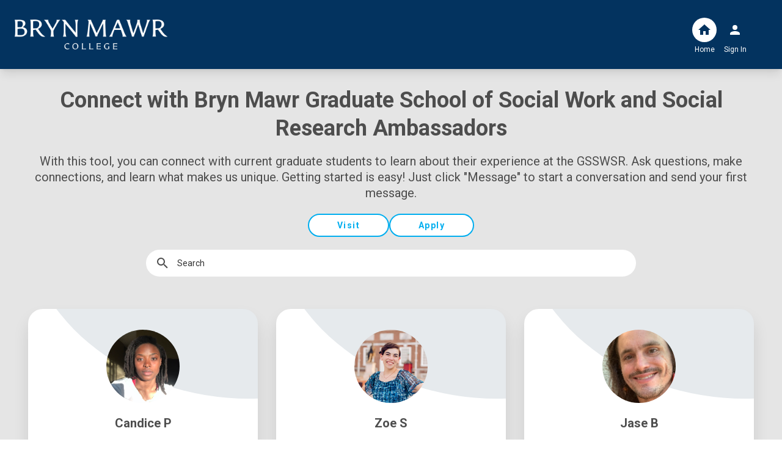

--- FILE ---
content_type: text/html; charset=UTF-8
request_url: https://brynmawrgradcollege.peerpal.app/
body_size: 223
content:
<!DOCTYPE html><html lang="en"><head><meta charset="utf-8"><meta http-equiv="X-UA-Compatible" content="IE=edge"><meta name="viewport" content="width=device-width,initial-scale=1"><script src="https://apis.google.com/js/platform.js"></script><title>PeerPal</title><link rel="preconnect" href="https://fonts.googleapis.com"><link rel="preconnect" href="https://fonts.gstatic.com" crossorigin><link href="https://fonts.googleapis.com/css2?family=Roboto:ital,wght@0,400;0,500;0,700;1,400&display=swap" rel="stylesheet"><link href="/css/chunk-51e3e7db.7575edfc.css" rel="prefetch"><link href="/css/chunk-53b49e6b.7575edfc.css" rel="prefetch"><link href="/css/chunk-6e2f13ba.7575edfc.css" rel="prefetch"><link href="/js/chunk-51e3e7db.7b6c602c.js" rel="prefetch"><link href="/js/chunk-53b49e6b.c8a8cc7c.js" rel="prefetch"><link href="/js/chunk-6e2f13ba.2638687b.js" rel="prefetch"><link href="/css/app.9cbf3e94.css" rel="preload" as="style"><link href="/css/chunk-vendors.b764aded.css" rel="preload" as="style"><link href="/js/app.57e3aaeb.js" rel="preload" as="script"><link href="/js/chunk-vendors.59282592.js" rel="preload" as="script"><link href="/css/chunk-vendors.b764aded.css" rel="stylesheet"><link href="/css/app.9cbf3e94.css" rel="stylesheet"></head><body><div id="app"></div><script src="/js/chunk-vendors.59282592.js"></script><script src="/js/app.57e3aaeb.js"></script></body></html>

--- FILE ---
content_type: text/css; charset=UTF-8
request_url: https://brynmawrgradcollege.peerpal.app/css/app.9cbf3e94.css
body_size: 13382
content:
.font-secondary[data-v-93e1ded8],.tooltip[data-v-93e1ded8]{font-size:12px;line-height:16px;font-weight:400}.button[data-v-93e1ded8]{font-weight:500;border:none;border-radius:24px;-webkit-transition:opacity .5s ease;transition:opacity .5s ease;outline:none;position:relative;padding:0 18px;height:36px}.button[data-v-93e1ded8]:hover:not(.loading){-webkit-filter:brightness(85%);filter:brightness(85%)}.button:hover .tooltip[data-v-93e1ded8]{opacity:1}.button.loading[data-v-93e1ded8]{cursor:auto}.button-wrapper[data-v-93e1ded8]{display:grid;place-items:center}.button-wrapper .button-content[data-v-93e1ded8]{font-weight:500;font-size:14px;letter-spacing:1.6px;text-transform:uppercase}.button-wrapper .button-content[data-v-93e1ded8],.button-wrapper .loading[data-v-93e1ded8]{grid-row:1;grid-column:1;display:-webkit-box;display:-ms-flexbox;display:flex;-webkit-box-align:center;-ms-flex-align:center;align-items:center;gap:.35em}.button[data-v-93e1ded8]::-moz-focus-inner{border:0}.grow[data-v-93e1ded8]{-webkit-box-flex:1;-ms-flex-positive:1;flex-grow:1;-ms-flex-negative:1;flex-shrink:1;-ms-flex-preferred-size:0px;flex-basis:0px}.fit[data-v-93e1ded8]{width:-webkit-fit-content;width:-moz-fit-content;width:fit-content}[data-v-93e1ded8]:disabled{cursor:not-allowed}.primary[data-v-93e1ded8]{background-color:var(--accent-color);color:#fff}.primary[data-v-93e1ded8]:disabled{background-color:#f2f2f2;color:#b3b3b3}.secondary[data-v-93e1ded8]{background-color:#e6e6e6;color:#4d4d4d}.outlined[data-v-93e1ded8]{background-color:transparent;color:#4d4d4d;border:1px solid #4d4d4d}.text[data-v-93e1ded8]{background-color:transparent;color:var(--accent-color)}.iconOnly[data-v-93e1ded8]{height:48px;width:48px;font-size:24px;border-radius:50%;background-color:#fff;border:1px solid #e6e6e6;line-height:24px;text-align:center;padding:0}.icon[data-v-93e1ded8]{opacity:.5;font-weight:400;font-size:18px}.tooltip[data-v-93e1ded8]{background-color:#4d4d4d;color:#fff;border-radius:8px;position:absolute;padding:10px 14px;top:-10px;left:50%;-webkit-transform:translate(-50%,-100%);transform:translate(-50%,-100%);opacity:0;-webkit-transition:opacity .3s ease-in;transition:opacity .3s ease-in}.tooltip[data-v-93e1ded8]:after{content:" ";background-color:#4d4d4d;height:14px;width:14px;bottom:-3px;left:calc(50% - 7px);-webkit-transform:rotate(45deg);transform:rotate(45deg);position:absolute;border-radius:2px}.invisible[data-v-93e1ded8]{visibility:hidden}.dropdown[data-v-06a6ec1c]{position:relative}.menu[data-v-06a6ec1c]{list-style:none;position:absolute;right:0;color:#4d4d4d;background:#fff;text-align:left;border-radius:8px;margin:0;padding:4px;width:192px;font-size:12px}.menu-opener[data-v-06a6ec1c]{cursor:pointer}.menu-item[data-v-06a6ec1c]{width:100%;padding:12px;cursor:pointer;border-radius:12px;display:-webkit-box;display:-ms-flexbox;display:flex;-webkit-box-align:center;-ms-flex-align:center;align-items:center;text-decoration:none;color:inherit}a.menu-item[data-v-06a6ec1c]{width:inherit}.menu-item[data-v-06a6ec1c]:hover{background-color:#f2f2f2}.menu-item-icon[data-v-06a6ec1c]{padding-right:15px;font-size:20px;vertical-align:middle}.pp-icon[data-v-0ebf692d]{height:24px;width:24px}.svg-icon[data-v-0ebf692d]{width:100%;fill:currentColor}.input[type=number][data-v-e5c736e6]{-moz-appearance:textfield;-webkit-appearance:textfield;appearance:textfield}.input[type=number][data-v-e5c736e6]::-webkit-inner-spin-button,.input[type=number][data-v-e5c736e6]::-webkit-outer-spin-button{-webkit-appearance:none;margin:0}.input-container[data-v-e5c736e6]{position:relative;padding-top:1rem;font-size:14px}.input-container.compact[data-v-e5c736e6]{padding-top:.5rem}.input[data-v-e5c736e6]{display:block;width:100%;-webkit-box-sizing:border-box;box-sizing:border-box;padding:8px 10px;border:1px solid #b3b3b3;border-radius:20px;font-size:14px;line-height:18px;-webkit-transition:border var(--transition-duration) ease;transition:border var(--transition-duration) ease;resize:none;background-color:#fff}.input[data-v-e5c736e6]:disabled{color:#999}.input[data-v-e5c736e6]:focus{border:1px solid var(--accent-color);outline:none}.input.error[data-v-e5c736e6]{border:1px solid #e8492b}.input.has-icon[data-v-e5c736e6]{padding-left:2rem}.input.filled[data-v-e5c736e6]{border:1px solid #f2f2f2;background-color:#f2f2f2}[data-v-e5c736e6]::-webkit-input-placeholder{color:#333}[data-v-e5c736e6]:-ms-input-placeholder{color:#333}[data-v-e5c736e6]:-moz-placeholder,[data-v-e5c736e6]::-moz-placeholder{color:#333;opacity:1}.input-label[data-v-e5c736e6]{position:absolute;top:1.58rem;left:0;padding:0 .25rem;margin:0 .5rem;font-size:14px;line-height:18px;-webkit-transition:color var(--transition-duration),-webkit-transform var(--transition-duration);transition:color var(--transition-duration),-webkit-transform var(--transition-duration);transition:transform var(--transition-duration),color var(--transition-duration);transition:transform var(--transition-duration),color var(--transition-duration),-webkit-transform var(--transition-duration);color:var(--primary-text-color);background:#fff;pointer-events:none;-webkit-transform-origin:left;transform-origin:left}.input-label.error[data-v-e5c736e6]{color:#e8492b}.input-label.has-icon[data-v-e5c736e6]{left:1.375rem}.input-label.dirty[data-v-e5c736e6],.input:focus+.input-label[data-v-e5c736e6]{-webkit-transform:scale(.85) translateY(-18px);transform:scale(.85) translateY(-18px);line-height:1}.input:focus+.input-label[data-v-e5c736e6]{color:var(--accent-color)}.input:focus+.input-label.error[data-v-e5c736e6]{color:#e8492b}.input-validation[data-v-e5c736e6]{display:-webkit-box;display:-ms-flexbox;display:flex;-webkit-box-pack:justify;-ms-flex-pack:justify;justify-content:space-between;-webkit-box-align:end;-ms-flex-align:end;align-items:flex-end;font-size:12px;height:1.5em;color:grey}.input-validation .error[data-v-e5c736e6]{color:#e8492b}.input-length[data-v-e5c736e6]{color:#b3b3b3}.input-icon[data-v-e5c736e6]{position:absolute;top:1.75rem;left:.75rem}.input-error-icon[data-v-e5c736e6],.input-message-icon[data-v-e5c736e6]{position:absolute;top:1.75rem;right:.75rem}.input-error-icon[data-v-e5c736e6]{color:#e8492b}.btn-up[data-v-28da10a5]{position:fixed;z-index:1;bottom:20px;right:20px;border-radius:50%;padding:4px;display:-webkit-box;display:-ms-flexbox;display:flex;-webkit-box-shadow:0 3px 5px -1px rgba(0,0,0,.5);box-shadow:0 3px 5px -1px rgba(0,0,0,.5)}.btn-up .btn-icon[data-v-28da10a5]{width:36px;height:36px}*{scrollbar-width:thin;scrollbar-color:transparent transparent;--scrollbar-normal:rgba(117,134,161,0.5);--scrollbar-hover:rgba(117,134,161,0.7);--scrollbar-active:rgba(117,134,161,0.8)}:hover{scrollbar-color:var(--scrollbar-hover) transparent}:active{scrollbar-color:var(--scrollbar-active) transparent}::-webkit-scrollbar{width:8px;height:8px;background:transparent}::-webkit-scrollbar-thumb{background:var(--scrollbar-normal);border-radius:8px}::-webkit-scrollbar-thumb:hover{background:var(--scrollbar-hover)}::-webkit-scrollbar-thumb:active{background:var(--scrollbar-active)}.scrollbar-container.always-overflow-y[data-v-6b737e62]{padding-left:10px;padding-right:10px}.scrollbar-container.always-overflow-y .scrollbar[data-v-6b737e62]{overflow-y:scroll;margin-right:-10px;padding-right:5px;padding-left:5px}.scrollbar[data-v-6b737e62]{height:100%;overflow:auto;scrollbar-color:transparent transparent}.scrollbar[data-v-6b737e62]:hover{scrollbar-color:var(--scrollbar-hover) transparent}.scrollbar[data-v-6b737e62]:active{scrollbar-color:var(--scrollbar-active) transparent}.scrollbar[data-v-6b737e62]::-webkit-scrollbar-thumb{background:transparent}.scrollbar[data-v-6b737e62]:hover::-webkit-scrollbar-thumb{background:var(--scrollbar-normal)}.scrollbar[data-v-6b737e62]::-webkit-scrollbar-thumb:active,.scrollbar[data-v-6b737e62]::-webkit-scrollbar-thumb:hover{background:var(--scrollbar-hover)}.scrollbar.scrolling[data-v-6b737e62]::-webkit-scrollbar-thumb{background:var(--scrollbar-hover)}.scrollbar.scrolling[data-v-6b737e62]{scrollbar-color:var(--scrollbar-hover) transparent}body.modal-open{overflow:hidden}.modal-mask[data-v-16f03f47],.modal-video-mask[data-v-16f03f47]{position:fixed;z-index:1000;top:0;left:0;width:100vw;height:100%;background-color:rgba(0,0,0,.5);display:grid;place-items:center;-webkit-transition:opacity var(--transition-duration) ease;transition:opacity var(--transition-duration) ease}.modal-container[data-v-16f03f47]{--padding-side:1.6rem;-webkit-box-sizing:border-box;box-sizing:border-box;padding:1.6rem 0;width:350px;max-width:100vw;min-height:100px;max-height:100vh;background-color:#fff;border-radius:8px;-webkit-box-shadow:0 2px 8px rgba(0,0,0,.33);box-shadow:0 2px 8px rgba(0,0,0,.33);-webkit-transition:-webkit-transform var(--transition-duration) ease;transition:-webkit-transform var(--transition-duration) ease;transition:transform var(--transition-duration) ease;transition:transform var(--transition-duration) ease,-webkit-transform var(--transition-duration) ease;display:-webkit-box;display:-ms-flexbox;display:flex;-webkit-box-orient:vertical;-webkit-box-direction:normal;-ms-flex-direction:column;flex-direction:column;position:relative;color:#333}.modal-md[data-v-16f03f47]{width:500px}.modal-lg[data-v-16f03f47]{width:700px}.modal-xl[data-v-16f03f47]{width:1000px}.modal-header[data-v-16f03f47]{padding:0 var(--padding-side);font-size:18px;font-weight:500;color:#333;position:relative;text-align:left}.modal-divider[data-v-16f03f47]{margin:12px 0;border-top:1px solid #ccc}.modal-subtitle[data-v-16f03f47]{font-size:14px;font-weight:400}[data-v-16f03f47] .modal-body{max-height:100vh;-webkit-box-flex:1;-ms-flex:1;flex:1;padding:0 var(--padding-side)}[data-v-16f03f47] .modal-body .scrollbar{max-height:calc(100vh - 170px)}.modal-footer[data-v-16f03f47]{padding:24px var(--padding-side) 0}.modal-footer>[data-v-16f03f47]{margin:.5em}.btn-close[data-v-16f03f47]{-webkit-box-sizing:border-box;box-sizing:border-box;font-size:12px;padding:12px;margin:6px;top:0;right:0;display:-webkit-box;display:-ms-flexbox;display:flex;-webkit-box-pack:center;-ms-flex-pack:center;justify-content:center;place-items:center;position:absolute;cursor:pointer;border:0;border-radius:50%;background:none;color:#4d4d4d;z-index:99}.btn-close[data-v-16f03f47]:hover{color:grey}.modal-video-container .btn-close[data-v-16f03f47]{margin:16px;color:#fff;background:rgba(0,0,0,.41)}.modal-video-container[data-v-16f03f47]{background:#fff;border-radius:24px;padding:8px;position:relative}.modal-video[data-v-16f03f47]{border-radius:16px;max-width:80vw;max-height:80vh;margin:0;display:block}.modal-enter[data-v-16f03f47],.modal-leave-active[data-v-16f03f47]{opacity:0}.modal-enter .modal-container[data-v-16f03f47],.modal-leave-active .modal-container[data-v-16f03f47]{-webkit-transform:scale(1.1);transform:scale(1.1)}.button-container[data-v-16f03f47]{display:-webkit-box;display:-ms-flexbox;display:flex;-webkit-box-pack:center;-ms-flex-pack:center;justify-content:center}.button-container button[data-v-16f03f47]{-webkit-box-flex:1;-ms-flex-positive:1;flex-grow:1}.button-container .btn-secondary[data-v-16f03f47]{margin-right:30px}@media(max-width:576px){.modal-container[data-v-16f03f47]{--padding-side:1rem;width:calc(100vw - 1rem)}.modal-video-container[data-v-16f03f47]{width:100%;background:none;padding:0}.modal-video[data-v-16f03f47]{width:100%;max-width:100vw;max-height:100vh}}.error[data-v-e087895c]{margin:6px 0 0 12px;text-align:left;color:#e8492b}[data-v-e087895c].phone-wrapper.open-top .iti__country-list{top:-160px;max-height:160px}[data-v-e087895c].phone-wrapper .iti{width:100%}[data-v-e087895c].phone-wrapper .iti__flag-container{border-radius:20px;margin-left:12px}[data-v-e087895c].phone-wrapper .iti__country-list{bottom:32px;max-height:100px}[data-v-e087895c].phone-wrapper .input{width:100%;background-color:#f2f2f2;border:none;border-radius:20px;outline:none;padding:.5rem .65rem .5rem 4.2rem;font-size:14px;line-height:18px}color[data-v-e087895c].phone-wrapper .input:focus{border:none}[data-v-e087895c].phone-wrapper ::-webkit-input-placeholder{color:#333}[data-v-e087895c].phone-wrapper :-ms-input-placeholder{color:#333}[data-v-e087895c].phone-wrapper :-moz-placeholder,[data-v-e087895c].phone-wrapper ::-moz-placeholder{color:#333;opacity:1}.radio-button-group__button[data-v-2b086f5d]{display:-webkit-box;display:-ms-flexbox;display:flex;-webkit-box-align:center;-ms-flex-align:center;align-items:center;margin-bottom:.5em}input[type=radio][data-v-2b086f5d]{-webkit-appearance:none;-moz-appearance:none;appearance:none;background-color:#fff;margin:0 12px 0 0;font:inherit;color:#4d4d4d;width:20px;height:20px;border:.15em solid #4d4d4d;border-radius:50%;display:grid;place-content:center}input[type=radio][data-v-2b086f5d]:before{content:"";width:10px;height:10px;border-radius:50%;-webkit-transform:scale(0);transform:scale(0);-webkit-transition:-webkit-transform .12s ease-in-out;transition:-webkit-transform .12s ease-in-out;transition:transform .12s ease-in-out;transition:transform .12s ease-in-out,-webkit-transform .12s ease-in-out;-webkit-box-shadow:inset 1em 1em #4d4d4d;box-shadow:inset 1em 1em #4d4d4d}input[type=radio][data-v-2b086f5d]:checked:before{-webkit-transform:scale(1);transform:scale(1)}label[data-v-2b086f5d]{color:#4d4d4d;font-weight:500;font-size:14px;line-height:17px}[data-v-549fceed].search-container{display:-webkit-box;display:-ms-flexbox;display:flex;-webkit-box-align:center;-ms-flex-align:center;align-items:center;border-radius:22px;background-color:#f2f2f2;padding:10px 15px;font-size:14px}[data-v-549fceed].search-container .input-container{margin-left:12px;-webkit-box-flex:1;-ms-flex:1;flex:1;background-color:transparent;display:-webkit-box;display:-ms-flexbox;display:flex;padding:0}[data-v-549fceed].search-container .input{-webkit-box-flex:1;-ms-flex:1;flex:1;padding:0;margin:0;border:none;border-radius:0;background-color:transparent}[data-v-549fceed].search-container .input:focus-visible{outline:none}.search-container-clear[data-v-549fceed]{padding:0}.spinner[data-v-64928434]{-webkit-animation:rotate-64928434 1s linear infinite;animation:rotate-64928434 1s linear infinite}@-webkit-keyframes rotate-64928434{0%{-webkit-transform:rotate(0);transform:rotate(0)}to{-webkit-transform:rotate(1turn);transform:rotate(1turn)}}@keyframes rotate-64928434{0%{-webkit-transform:rotate(0);transform:rotate(0)}to{-webkit-transform:rotate(1turn);transform:rotate(1turn)}}.step-completed-lottie[data-v-06e5428d]{margin-top:40px}.step-completed-title[data-v-06e5428d]{margin-top:52px}@media screen and (max-width:768px){.step-completed-title[data-v-06e5428d]{margin-top:40px}}.step-completed-description[data-v-06e5428d]{margin-top:28px;color:#999}.step-completed-button[data-v-06e5428d]{margin:52px 0 64px 0;width:164px}.stepper-wrapper[data-v-461df08e]{margin:4rem 7rem;background-color:#fff;-webkit-box-shadow:0 2.5px 10px rgba(0,0,0,.08);box-shadow:0 2.5px 10px rgba(0,0,0,.08);border-radius:20px;min-width:200px;min-height:200px;-webkit-box-shadow:0 2px 4px rgba(0,0,0,.25);box-shadow:0 2px 4px rgba(0,0,0,.25)}@media screen and (max-width:768px){.stepper-wrapper[data-v-461df08e]{margin:0;border-radius:0}}.stepper-header[data-v-461df08e]{position:relative;display:-webkit-box;display:-ms-flexbox;display:flex;-webkit-box-pack:center;-ms-flex-pack:center;justify-content:center;margin-top:30px}.stepper-header-title[data-v-461df08e]{font-size:24px;line-height:28px;font-weight:500;color:#4d4d4d;margin:60px auto 52px auto}.stepper-header-line[data-v-461df08e]{position:absolute;border-bottom:1px solid #ccc;width:100%;top:10.5px}.stepper-header-step[data-v-461df08e]{-webkit-box-orient:vertical;-webkit-box-direction:normal;-ms-flex-direction:column;flex-direction:column;z-index:1;font-size:12px;line-height:16px;width:106px;cursor:pointer}.stepper-header-step .stepper-header-step-counter-wrapper[data-v-461df08e],.stepper-header-step[data-v-461df08e]{display:-webkit-box;display:-ms-flexbox;display:flex;-webkit-box-align:center;-ms-flex-align:center;align-items:center}.stepper-header-step .stepper-header-step-counter-wrapper[data-v-461df08e]{background-color:#f2f2f2;color:#b3b3b3;border:1px solid #b3b3b3;-webkit-box-pack:center;-ms-flex-pack:center;justify-content:center;width:21px;height:21px;border-radius:50%;-webkit-transition:color var(--transition-duration),background-color var(--transition-duration),border-color var(--transition-duration);transition:color var(--transition-duration),background-color var(--transition-duration),border-color var(--transition-duration)}.stepper-header-step.complete .stepper-header-step-counter-wrapper[data-v-461df08e]{background-color:#00c98d;color:#fff;border:1px solid transparent}.stepper-header-step.current-step[data-v-461df08e]{cursor:default}.stepper-header-step.current-step .stepper-header-step-counter-wrapper[data-v-461df08e]{background-color:#0074e0;color:#fff;border:1px solid transparent}.stepper-header-step .stepper-header-step-name[data-v-461df08e]{color:#999;letter-spacing:.1px;margin-top:10px}.stepper-step-container[data-v-461df08e]{overflow:hidden;max-width:606px;margin:0 auto 32px auto;padding:0 30px 0 30px;position:relative}@media screen and (max-width:768px){.stepper-step-container[data-v-461df08e]{position:inherit}}.stepper-step-container-back[data-v-461df08e]{position:absolute;left:11px;top:0}@media screen and (max-width:768px){.stepper-step-container-back[data-v-461df08e]{top:100px;left:15px}}.stepper-step-container-back-icon[data-v-461df08e]{-webkit-transform:rotate(90deg);transform:rotate(90deg)}.stepper-step[data-v-461df08e]{margin-top:50px}.toggle[data-v-4dcbc8c2]{margin:0;-webkit-appearance:none;-moz-appearance:none;appearance:none;width:48px;height:24px;border-radius:24px;position:relative;background-color:#e6e6e6;-webkit-transition:background-color var(--transition-duration) ease;transition:background-color var(--transition-duration) ease}.toggle[data-v-4dcbc8c2]:checked{background:#00c98d}.toggle[data-v-4dcbc8c2]:after{content:"";-webkit-box-sizing:border-box;box-sizing:border-box;width:16px;height:16px;background:#fff;border-radius:50%;-webkit-box-shadow:0 0 #000,0 0 #000,0 10px 15px -3px rgba(0,0,0,.1019607843),0 4px 6px -2px rgba(0,0,0,.0509803922);box-shadow:0 0 #000,0 0 #000,0 10px 15px -3px rgba(0,0,0,.1019607843),0 4px 6px -2px rgba(0,0,0,.0509803922);position:absolute;top:4px;left:4px;-webkit-transition:-webkit-transform var(--transition-duration) ease;transition:-webkit-transform var(--transition-duration) ease;transition:transform var(--transition-duration) ease;transition:transform var(--transition-duration) ease,-webkit-transform var(--transition-duration) ease}input:checked.toggle[data-v-4dcbc8c2]:after{-webkit-transform:translateX(150%);transform:translateX(150%)}.sk-fading-circle{margin:auto;width:40px;height:40px;position:relative}.sk-fading-circle .sk-circle{width:100%;height:100%;position:absolute;left:0;top:0}.sk-fading-circle .sk-circle:before{content:"";display:block;margin:0 auto;width:15%;height:15%;background-color:#333;border-radius:100%;-webkit-animation:sk-circleFadeDelay 1.2s ease-in-out infinite both;animation:sk-circleFadeDelay 1.2s ease-in-out infinite both}.sk-fading-circle .sk-circle2{-webkit-transform:rotate(30deg);transform:rotate(30deg)}.sk-fading-circle .sk-circle3{-webkit-transform:rotate(60deg);transform:rotate(60deg)}.sk-fading-circle .sk-circle4{-webkit-transform:rotate(90deg);transform:rotate(90deg)}.sk-fading-circle .sk-circle5{-webkit-transform:rotate(120deg);transform:rotate(120deg)}.sk-fading-circle .sk-circle6{-webkit-transform:rotate(150deg);transform:rotate(150deg)}.sk-fading-circle .sk-circle7{-webkit-transform:rotate(180deg);transform:rotate(180deg)}.sk-fading-circle .sk-circle8{-webkit-transform:rotate(210deg);transform:rotate(210deg)}.sk-fading-circle .sk-circle9{-webkit-transform:rotate(240deg);transform:rotate(240deg)}.sk-fading-circle .sk-circle10{-webkit-transform:rotate(270deg);transform:rotate(270deg)}.sk-fading-circle .sk-circle11{-webkit-transform:rotate(300deg);transform:rotate(300deg)}.sk-fading-circle .sk-circle12{-webkit-transform:rotate(330deg);transform:rotate(330deg)}.sk-fading-circle .sk-circle2:before{-webkit-animation-delay:-1.1s;animation-delay:-1.1s}.sk-fading-circle .sk-circle3:before{-webkit-animation-delay:-1s;animation-delay:-1s}.sk-fading-circle .sk-circle4:before{-webkit-animation-delay:-.9s;animation-delay:-.9s}.sk-fading-circle .sk-circle5:before{-webkit-animation-delay:-.8s;animation-delay:-.8s}.sk-fading-circle .sk-circle6:before{-webkit-animation-delay:-.7s;animation-delay:-.7s}.sk-fading-circle .sk-circle7:before{-webkit-animation-delay:-.6s;animation-delay:-.6s}.sk-fading-circle .sk-circle8:before{-webkit-animation-delay:-.5s;animation-delay:-.5s}.sk-fading-circle .sk-circle9:before{-webkit-animation-delay:-.4s;animation-delay:-.4s}.sk-fading-circle .sk-circle10:before{-webkit-animation-delay:-var(--transition-duration);animation-delay:-var(--transition-duration)}.sk-fading-circle .sk-circle11:before{-webkit-animation-delay:-.2s;animation-delay:-.2s}.sk-fading-circle .sk-circle12:before{-webkit-animation-delay:-.1s;animation-delay:-.1s}@-webkit-keyframes sk-circleFadeDelay{0%,39%,to{opacity:0}40%{opacity:1}}@keyframes sk-circleFadeDelay{0%,39%,to{opacity:0}40%{opacity:1}}.pref-container[data-v-ce9128ba]{margin-top:.5rem;-webkit-box-orient:vertical;-ms-flex-direction:column;flex-direction:column;gap:1.25em}.pref-container[data-v-ce9128ba],.pref-item[data-v-ce9128ba]{display:-webkit-box;display:-ms-flexbox;display:flex;-webkit-box-direction:normal}.pref-item[data-v-ce9128ba]{-webkit-box-orient:horizontal;-ms-flex-direction:row;flex-direction:row}.pref-checkbox[data-v-ce9128ba]{margin-top:.2rem}.pref-item .title-container[data-v-ce9128ba]{font-size:14px;text-align:left}.title[data-v-ce9128ba]{font-weight:500;line-height:20px}input[type=checkbox][data-v-ce9128ba]{width:1rem;height:1rem;margin:0 1rem 0 0}header[data-v-5bee8f33]{color:var(--text-color);-webkit-box-shadow:0 0 #000,0 0 #000,0 10px 15px -3px rgba(0,0,0,.1019607843),0 4px 6px -2px rgba(0,0,0,.0509803922);box-shadow:0 0 #000,0 0 #000,0 10px 15px -3px rgba(0,0,0,.1019607843),0 4px 6px -2px rgba(0,0,0,.0509803922);z-index:100;background-color:var(--school-color);position:relative;-webkit-transition:background-color var(--transition-duration);transition:background-color var(--transition-duration)}.logo img[data-v-5bee8f33]{margin:24px;height:65px;max-width:250px;-o-object-fit:contain;object-fit:contain;display:block}.logo a[data-v-5bee8f33]{cursor:pointer}header .container[data-v-5bee8f33]{-webkit-box-pack:justify;-ms-flex-pack:justify;justify-content:space-between}.logo[data-v-5bee8f33],header .container[data-v-5bee8f33]{display:-webkit-box;display:-ms-flexbox;display:flex}.sep[data-v-5bee8f33]{width:2px;height:85px;margin:12px 0}.header-link[data-v-5bee8f33]{padding:0 20px;font-weight:700;font-size:22px;color:var(--text-color);display:-webkit-box;display:-ms-flexbox;display:flex;-webkit-box-align:center;-ms-flex-align:center;align-items:center;gap:8px}.header-link a[data-v-5bee8f33],.header-link a[data-v-5bee8f33]:visited{color:var(--text-color);text-decoration:none}.header-link[data-v-5bee8f33]:hover{color:var(--text-color);opacity:.9}.nav-overlay[data-v-5bee8f33]{display:-webkit-box;display:-ms-flexbox;display:flex;-webkit-box-align:center;-ms-flex-align:center;align-items:center}nav[data-v-5bee8f33]{display:grid;grid-template-rows:auto;grid-template-columns:auto 1fr;font-size:12px}nav[data-v-5bee8f33],nav ul[data-v-5bee8f33]{-webkit-box-align:center;-ms-flex-align:center;align-items:center;gap:52px}nav ul[data-v-5bee8f33]{display:-webkit-box;display:-ms-flexbox;display:flex;-webkit-box-pack:justify;-ms-flex-pack:justify;justify-content:space-between;margin:0;padding:0;list-style:none}.nav-toggle[data-v-5bee8f33]{display:none;cursor:pointer}.nav-item a[data-v-5bee8f33]{color:inherit;text-decoration:none;display:-webkit-box;display:-ms-flexbox;display:flex;-webkit-box-orient:vertical;-webkit-box-direction:normal;-ms-flex-direction:column;flex-direction:column;-ms-flex-line-pack:center;align-content:center;position:relative}.nav-icon-badge[data-v-5bee8f33]{position:relative;width:-webkit-fit-content;width:-moz-fit-content;width:fit-content;-ms-flex-item-align:center;align-self:center}.nav-icon[data-v-5bee8f33]{-ms-flex-item-align:center;align-self:center;color:var(--text-color);padding:8px;margin:5px;border-radius:50%;display:-webkit-box;display:-ms-flexbox;display:flex;-webkit-box-align:center;-ms-flex-align:center;align-items:center;-webkit-box-pack:center;-ms-flex-pack:center;justify-content:center;-webkit-transition:color var(--transition-duration),background-color var(--transition-duration);transition:color var(--transition-duration),background-color var(--transition-duration)}.nav-item[data-v-5bee8f33]:visited{color:inherit}.nav-item a[data-v-5bee8f33]:not(.router-link-active):hover{opacity:.9}a.router-link-active[data-v-5bee8f33]{cursor:auto}.router-link-active .nav-icon[data-v-5bee8f33]{color:var(--school-color);background:var(--text-color)}.user-btn[data-v-5bee8f33]{color:var(--text-color);display:-webkit-box;display:-ms-flexbox;display:flex;-webkit-box-align:center;-ms-flex-align:center;align-items:center;gap:2px}.user-pic[data-v-5bee8f33]{-webkit-box-sizing:border-box;box-sizing:border-box;width:56px;height:56px;border-radius:50%;overflow:hidden;display:-webkit-box;display:-ms-flexbox;display:flex;-webkit-box-pack:center;-ms-flex-pack:center;justify-content:center;-o-object-fit:cover;object-fit:cover}.nav-footer[data-v-5bee8f33],.user-name[data-v-5bee8f33]{display:none}.badge[data-v-5bee8f33]{--size:16px;font-size:10px;font-weight:700;position:absolute;top:1px;right:1px;width:var(--size);height:var(--size);line-height:var(--size);text-align:center;color:#fff;background:#e8492b;border-radius:50%}header.prospect[data-v-5bee8f33]{color:#fff;background-color:#0074e0}header.prospect .nav-icon[data-v-5bee8f33]{color:#fff}header.prospect .router-link-active .nav-icon[data-v-5bee8f33],header.prospect .router-link-active:hover .nav-icon[data-v-5bee8f33]{color:#0074e0;background-color:#fff}@media(max-width:768px){.header-wrapper[data-v-5bee8f33]{height:88px}header[data-v-5bee8f33]{position:fixed;width:100%}header .container[data-v-5bee8f33]{-webkit-box-pack:center;-ms-flex-pack:center;justify-content:center}.logo img[data-v-5bee8f33]{height:50px;margin:19px}.sep[data-v-5bee8f33]{height:50px;margin:10px 0}.header-link[data-v-5bee8f33]{-webkit-box-sizing:border-box;box-sizing:border-box;width:100%;padding:0}.header-link a[data-v-5bee8f33],.header-link a[data-v-5bee8f33]:visited{font-size:18px;color:#4d4d4d;width:100%;padding:20px;text-align:left}.nav-overlay[data-v-5bee8f33]{position:absolute;top:100%;left:0;width:100vw;background:rgba(0,0,0,.38);opacity:1;-webkit-transition:opacity var(--transition-duration),-webkit-transform var(--transition-duration);transition:opacity var(--transition-duration),-webkit-transform var(--transition-duration);transition:opacity var(--transition-duration),transform var(--transition-duration);transition:opacity var(--transition-duration),transform var(--transition-duration),-webkit-transform var(--transition-duration)}.nav-overlay.hidden[data-v-5bee8f33]{opacity:0}.nav-overlay.hidden.removed[data-v-5bee8f33]{width:0}.nav-overlay.hidden nav[data-v-5bee8f33]{-webkit-transform:translateX(-100%);transform:translateX(-100%)}nav[data-v-5bee8f33]{display:grid;grid-template-rows:auto auto 1fr;grid-template-columns:auto;width:268px;height:100vh;background:#fff;color:#4d4d4d;-webkit-transition:-webkit-transform var(--transition-duration);transition:-webkit-transform var(--transition-duration);transition:transform var(--transition-duration);transition:transform var(--transition-duration),-webkit-transform var(--transition-duration)}nav[data-v-5bee8f33],nav ul[data-v-5bee8f33]{-webkit-box-align:start;-ms-flex-align:start;align-items:flex-start;gap:0}nav ul[data-v-5bee8f33]{display:-webkit-box;display:-ms-flexbox;display:flex;-webkit-box-orient:vertical;-webkit-box-direction:normal;-ms-flex-direction:column;flex-direction:column;border-top:1px solid #e6e6e6}.nav-toggle[data-v-5bee8f33]{display:block;position:absolute;top:0;left:0;margin:1rem;height:50px;display:-webkit-box;display:-ms-flexbox;display:flex;-webkit-box-align:center;-ms-flex-align:center;align-items:center}.nav-item[data-v-5bee8f33]{-webkit-box-sizing:border-box;box-sizing:border-box;display:-webkit-box;display:-ms-flexbox;display:flex;-webkit-box-pack:start;-ms-flex-pack:start;justify-content:flex-start;width:100%}.nav-item a[data-v-5bee8f33]{-webkit-box-orient:horizontal;-webkit-box-direction:normal;-ms-flex-direction:row;flex-direction:row;-webkit-box-align:center;-ms-flex-align:center;align-items:center;-webkit-box-pack:start;-ms-flex-pack:start;justify-content:start;width:100%;padding:0}.nav-icon[data-v-5bee8f33],.prospect .nav-overlay .nav-icon[data-v-5bee8f33]{color:#4d4d4d}.router-link-active[data-v-5bee8f33]{cursor:normal;background-color:#f2f2f2}.router-link-active .nav-icon[data-v-5bee8f33],.router-link-active:hover .nav-icon[data-v-5bee8f33]{color:unset;background:unset}.user[data-v-5bee8f33]{grid-row:1}.user-btn[data-v-5bee8f33]{color:#4d4d4d;-webkit-box-orient:vertical;-webkit-box-direction:normal;-ms-flex-direction:column;flex-direction:column;-webkit-box-align:start;-ms-flex-align:start;align-items:flex-start;width:100%;padding:1rem 1rem 0 1rem}.user-name-icon[data-v-5bee8f33]{-webkit-box-sizing:border-box;box-sizing:border-box;display:-webkit-box;display:-ms-flexbox;display:flex;-webkit-box-align:center;-ms-flex-align:center;align-items:center;-webkit-box-pack:justify;-ms-flex-pack:justify;justify-content:space-between;width:100%;padding:.5rem 0}.user-name[data-v-5bee8f33]{display:block;color:#4d4d4d}.nav-footer[data-v-5bee8f33]{display:block}.nav-footer ul[data-v-5bee8f33]{list-style:none;margin:0;padding:15px}.nav-footer li[data-v-5bee8f33]{display:-webkit-box;display:-ms-flexbox;display:flex}.nav-footer a[data-v-5bee8f33],.nav-footer div[data-v-5bee8f33]{color:#999;text-decoration:none;padding:.5rem 0}[data-v-5bee8f33].user .menu{width:268px;height:100vh;border-top:1px solid #e6e6e6}}.font-secondary{font-size:12px;line-height:16px;font-weight:400}*{font-family:Roboto,Helvetica,Arial,sans-serif;--transition-duration:0.3s}@media(prefers-reduced-motion){*{--transition-duration:0s!important}}h2{font-weight:500;font-size:18px;line-height:21px}.layout,h2{color:#4d4d4d}.layout{text-align:center;min-height:100vh;display:-webkit-box;display:-ms-flexbox;display:flex;-webkit-box-orient:vertical;-webkit-box-direction:normal;-ms-flex-direction:column;flex-direction:column;background:#e5e5e5}body,html{margin:0;font-size:14px;line-height:1.3;font-weight:400}.container{width:100%;max-width:1400px;min-width:280px;margin:0 auto}button{background:none;border:none;color:var(--accent-color)}.btn,button{cursor:pointer}.btn{display:-webkit-inline-box;display:-ms-inline-flexbox;display:inline-flex;gap:6px;-webkit-box-pack:center;-ms-flex-pack:center;justify-content:center;-webkit-box-align:center;-ms-flex-align:center;align-items:center;-webkit-box-sizing:border-box;box-sizing:border-box;font-size:14px;line-height:18px;font-weight:500;padding:8px 18px;border:2px solid transparent;border-radius:20px;background-color:var(--accent-color);color:#fff;letter-spacing:.1em;text-decoration:none}.btn.btn-wide{padding:8px 46px}.btn:hover{-webkit-filter:brightness(90%);filter:brightness(90%)}.btn:active{-webkit-filter:brightness(85%);filter:brightness(85%)}.btn:focus{outline:.25rem solid rgba(var(--accent-color-rgb),.3)}.btn-outline{background-color:#fff;color:var(--accent-color);border:2px solid var(--accent-color);font-weight:700}.btn-secondary{background-color:#e6e6e6;color:#141736;font-weight:600}.btn-link{background-color:#fff;color:var(--accent-color);font-weight:500;display:-webkit-inline-box;display:-ms-inline-flexbox;display:inline-flex;-webkit-box-align:center;-ms-flex-align:center;align-items:center}.fade-enter,.fade-leave-to{opacity:0}.fade-enter-active,.fade-leave-active{-webkit-transition:opacity var(--transition-duration);transition:opacity var(--transition-duration)}.slide-to-left-absolute-enter,.slide-to-left-absolute-leave-active{right:-100%!important}.slide-to-left-absolute-enter-active,.slide-to-left-absolute-leave-active{-webkit-transition:right var(--transition-duration);transition:right var(--transition-duration)}.slide-left-enter-active,.slide-left-leave-active{-webkit-transition:var(--transition-duration);transition:var(--transition-duration)}.slide-left-enter{-webkit-transform:translate(100%);transform:translate(100%)}.slide-left-leave-to{-webkit-transform:translate(-100%);transform:translate(-100%)}.slide-right-enter-active,.slide-right-leave-active{-webkit-transition:var(--transition-duration);transition:var(--transition-duration)}.slide-right-enter{-webkit-transform:translate(-100%);transform:translate(-100%)}.slide-right-leave-to{-webkit-transform:translate(100%);transform:translate(100%)}@media screen and (max-width:768px){footer{display:none}}.text-truncate{overflow:hidden;text-overflow:ellipsis;white-space:nowrap}.icon-button{cursor:pointer;opacity:.5;-webkit-transition:opacity var(--transition-duration);transition:opacity var(--transition-duration)}.icon-button:hover{opacity:1}footer[data-v-01ed325c]{display:-webkit-box;display:-ms-flexbox;display:flex;margin-top:auto;-webkit-box-orient:vertical;-webkit-box-direction:normal;-ms-flex-direction:column;flex-direction:column}.footer-action[data-v-01ed325c],footer[data-v-01ed325c]{font-size:14px;line-height:16.41px;letter-spacing:.1px;color:#fff}.footer[data-v-01ed325c]{background-color:#4d4d4d;padding:12px 40px;display:-webkit-box;display:-ms-flexbox;display:flex;-webkit-box-align:center;-ms-flex-align:center;align-items:center}.powered-by[data-v-01ed325c]{margin-left:auto}.footer-link[data-v-01ed325c]:link,.footer-link[data-v-01ed325c]:visited{font-weight:700;color:#fff}.sub-footer[data-v-01ed325c]{color:#999;margin-bottom:23px;text-align:center;margin-left:30px;margin-right:30px}.footer-action[data-v-01ed325c]{background:none;border:none;cursor:pointer}.footer-action[data-v-01ed325c]:link,.footer-action[data-v-01ed325c]:visited{text-decoration:none;color:#fff}.footer-action[data-v-01ed325c]:hover{cursor:pointer;text-decoration:underline}.spacer[data-v-01ed325c]{margin-left:30px;margin-right:30px;height:5px;width:5px;border-radius:50%;background-color:#fff}.report-modal-text[data-v-01ed325c]{padding:10px;border:0;background-color:#e5e5e5;-webkit-box-sizing:border-box;box-sizing:border-box;border-radius:20px;font-size:15px;line-height:20px;outline:none;color:#000;resize:none;margin:10px 20px 10px 20px;display:block;width:calc(100% - 40px);height:200px}.report-modal-text[data-v-01ed325c]:focus{outline:none}.video-title[data-v-01ed325c]{font-size:18px;padding-bottom:15px;padding-top:7%}.video-wrap[data-v-01ed325c]{position:relative;padding-bottom:62.5%;height:0;margin:0 40px 20px 40px}.video[data-v-01ed325c]{position:absolute;top:0;left:0;width:100%;height:100%}@media screen and (max-width:768px){footer[data-v-01ed325c]{display:none}}.toasted.pp-toast{font-size:12px;line-height:1.2em;min-height:18px;border-radius:8px;padding:16px;background-color:#4d4d4d;color:#fff;-webkit-box-shadow:0 0 #000,0 0 #000,0 1px 2px 0 rgba(0,0,0,.0509803922);box-shadow:0 0 #000,0 0 #000,0 1px 2px 0 rgba(0,0,0,.0509803922)}.toasted.pp-toast.success{background:#00c98d}.toasted.pp-toast.error{background:#e8492b}.toasted.pp-toast.info{background:#0074e0}.toasted.pp-toast .action{color:#5eb1e8}.toasted.pp-toast .pp-icon{margin-right:12px;font-size:18px}.iframe[data-v-617f1757]{margin:0;border:none;width:271px;height:52px}.back[data-v-2c9dcb20]{display:-webkit-box;display:-ms-flexbox;display:flex;-webkit-box-pack:left;-ms-flex-pack:left;justify-content:left;cursor:pointer;height:20px;font-weight:500}.back[data-v-2c9dcb20]:active{opacity:.5}.back .back-button-caret[data-v-2c9dcb20]{-o-object-fit:scale-down;object-fit:scale-down;margin-right:20px}.back .back-label[data-v-2c9dcb20]{cursor:pointer}.login-signup-submit[data-v-2c9dcb20]{padding-right:25px;padding-left:25px;background:var(--accent-color);height:50px;border:0;-webkit-box-sizing:border-box;box-sizing:border-box;font-size:16px;color:#fff;border-radius:25px;margin-top:20px;cursor:pointer;-webkit-transition:-webkit-transform .2s ease-in-out;transition:-webkit-transform .2s ease-in-out;transition:transform .2s ease-in-out;transition:transform .2s ease-in-out,-webkit-transform .2s ease-in-out;margin-bottom:10px}.login-signup-submit[data-v-2c9dcb20]:hover{-webkit-transform:scale(1.06);transform:scale(1.06)}.login-signup-submit[data-v-2c9dcb20]:focus{outline:none}.login-signup-submit[data-v-2c9dcb20]:active{opacity:.5}.forgot-pw[data-v-2c9dcb20]{color:#00f;cursor:pointer;font-size:16px}.link[data-v-4a0f42f3]:focus{outline:none}.link[data-v-4a0f42f3]:active{opacity:.5}.form[data-v-4a0f42f3]{-webkit-box-sizing:border-box;box-sizing:border-box;clear:both;width:100%}.detail-text[data-v-4a0f42f3]{font-size:15px;margin:40px 0 0 0}.loading[data-v-4a0f42f3]{margin-top:100px}.admin-link[data-v-4a0f42f3]{color:#0074e0;font-size:12px;margin-top:1rem}.signup-button[data-v-4a0f42f3]{padding:4px 12px;border-radius:24px;height:30px;width:245px;display:-webkit-box;display:-ms-flexbox;display:flex;-webkit-box-align:center;-ms-flex-align:center;align-items:center;-webkit-box-pack:left;-ms-flex-pack:left;justify-content:left;cursor:pointer;color:#464646;font-weight:500;margin:0 auto 15px auto;-webkit-user-select:none;-moz-user-select:none;-ms-user-select:none;user-select:none}.signup-button label[data-v-4a0f42f3]{cursor:pointer;font-weight:700;font-size:14px;line-height:17px;letter-spacing:.1em}.signup-button img[data-v-4a0f42f3]{height:20px;width:20px;-o-object-fit:contain;object-fit:contain;margin-right:10px}.signup-button[data-v-4a0f42f3]:active{opacity:.5}.google-button[data-v-4a0f42f3]{border:1px solid #d3d3d3}.msa-button[data-v-4a0f42f3]{color:var(--text-color);background-color:var(--school-color);border:1px solid #d3d3d3}.vc-button[data-v-4a0f42f3]{color:#fff;background-color:#072e55;border:1px solid #072e55}.email-button[data-v-4a0f42f3]{color:#fff;background-color:#007aff;border:1px solid #007aff}.switchText[data-v-4a0f42f3]{margin:15px 0 0 0;font-size:15px}.detailText[data-v-4a0f42f3]{font-size:15px;margin:40px 0 0 0}.sign-up-page-card-title[data-v-4a0f42f3]{margin-bottom:20px;font-weight:500;margin-top:0}[data-v-4a0f42f3] .card{background-color:#fff;margin:3em auto;padding:64px 95px;border:1px solid #eee;border-radius:20px;-webkit-box-shadow:0 2px 4px rgba(0,0,0,.3);box-shadow:0 2px 4px rgba(0,0,0,.3)}[data-v-4a0f42f3] .card h2{font-size:2em;margin:20px 0 0 0}[data-v-4a0f42f3] .card .card-subtitle{margin:20px 0;font-weight:500}[data-v-4a0f42f3] .card .link{color:#007aff;border:0;font-size:15px;cursor:pointer;text-decoration:none}@media(max-width:460px){.card[data-v-4a0f42f3]{margin-left:10px;margin-right:10px;padding:25px 25px}}.sign-up-page[data-v-4a0f42f3]{display:-webkit-box;display:-ms-flexbox;display:flex;-webkit-box-pack:center;-ms-flex-pack:center;justify-content:center;-webkit-box-align:center;-ms-flex-align:center;align-items:center;-webkit-box-orient:vertical;-webkit-box-direction:normal;-ms-flex-direction:column;flex-direction:column}.video-invitation[data-v-4a0f42f3]{max-width:600px;margin-top:3em}.sign-up-page-card-subtitle[data-v-4a0f42f3]{font-weight:400;margin:0;margin-bottom:20px}.inbox-container[data-v-c2084880]{-webkit-box-flex:1;-ms-flex:1;flex:1;padding:15px;max-width:400px;min-width:388px}.inbox-header[data-v-c2084880]{padding-left:5px;padding-right:5px}.inbox-header-text[data-v-c2084880]{text-align:initial;margin:20px 0}.inbox-message-container[data-v-c2084880]{margin:16px 0;height:calc(100% - 140px)}.inbox-message-container.scrollbar-container.always-overflow-y[data-v-c2084880]{padding-left:0;padding-right:0}.inbox-message[data-v-c2084880]{display:-webkit-box;display:-ms-flexbox;display:flex;padding:16px;cursor:pointer;border-radius:12px;margin:5px 0}.inbox-message label[data-v-c2084880]{cursor:pointer;max-width:230px}.inbox-message.active-convo[data-v-c2084880],.inbox-message[data-v-c2084880]:hover{background-color:#f2f2f2}.profile-pic-container[data-v-c2084880]{height:40px;width:40px}.profile-pic-container img[data-v-c2084880]{width:100%;height:100%;border-radius:50%;-o-object-fit:cover;object-fit:cover}.message-container[data-v-c2084880]{display:-webkit-box;display:-ms-flexbox;display:flex;-webkit-box-flex:1;-ms-flex:1;flex:1}.user-message-wrapper[data-v-c2084880]{display:-webkit-box;display:-ms-flexbox;display:flex;-webkit-box-orient:vertical;-webkit-box-direction:normal;-ms-flex-direction:column;flex-direction:column;-webkit-box-align:start;-ms-flex-align:start;align-items:flex-start;-webkit-box-pack:center;-ms-flex-pack:center;justify-content:center;margin-left:14px;margin-right:14px}.user-name[data-v-c2084880]{font-weight:500;font-size:14px;line-height:16px;margin-bottom:4px}.user-name.unread-message[data-v-c2084880]{font-weight:700;color:#0074e0}.message-date[data-v-c2084880],.user-message[data-v-c2084880]{font-weight:400;font-size:12px;line-height:14px}.date-wrapper[data-v-c2084880]{margin-left:auto;margin-right:10px;width:40px}@media screen and (max-width:992px){.inbox-container[data-v-c2084880]{min-width:288px}.inbox-message label[data-v-c2084880]{max-width:130px}}.subtext[data-v-08894892]{text-align:left;color:#4d4d4d;font-weight:500;font-size:14px;line-height:17px;margin-bottom:26px}.modal-report-user__custom-input[data-v-08894892]{margin-top:-1em;margin-left:calc(1.25em + 12px)}.slide-container[data-v-90c2657a]{display:-webkit-box;display:-ms-flexbox;display:flex;-webkit-box-pack:center;-ms-flex-pack:center;justify-content:center}.slide-container h4[data-v-90c2657a]{margin:0 0 0 10px}.text-area-container textarea[data-v-90c2657a]{display:block;width:calc(100% - 40px);height:90px;margin:0 20px;padding:10px;resize:none;font-size:15px;border-radius:10px;border:0;-webkit-box-sizing:border-box;box-sizing:border-box;background-color:#f2f2f2;word-wrap:break-word;outline:none}.chat-container[data-v-1f7244ff]{background-color:#ede9e1;border-radius:12px;-webkit-box-flex:2;-ms-flex:2;flex:2}.chat-header[data-v-1f7244ff]{padding:12px 16px;-webkit-box-pack:justify;-ms-flex-pack:justify;justify-content:space-between;background-color:hsla(0,0%,100%,.4);border-radius:8px;margin:10px}.chat-header-actions[data-v-1f7244ff],.chat-header[data-v-1f7244ff]{display:-webkit-box;display:-ms-flexbox;display:flex;-webkit-box-align:center;-ms-flex-align:center;align-items:center}.chat-header-actions .org-logo-container[data-v-1f7244ff]{height:24px;padding:8px;margin-right:18px;border-radius:8px;width:180px}@media screen and (max-width:992px){.chat-header-actions .org-logo-container[data-v-1f7244ff]{width:100px}}.chat-header-actions .org-logo[data-v-1f7244ff]{height:100%}.user-info[data-v-1f7244ff]{display:-webkit-box;display:-ms-flexbox;display:flex;-webkit-box-align:center;-ms-flex-align:center;align-items:center}.user-info .profile-pic-container[data-v-1f7244ff]{height:40px;width:40px;-webkit-box-flex:0;-ms-flex:0 0 auto;flex:0 0 auto}.user-info .profile-pic-container img[data-v-1f7244ff]{height:100%;width:100%;border-radius:50%;-o-object-fit:cover;object-fit:cover}.user-name-container[data-v-1f7244ff]{margin-left:16px;display:-webkit-box;display:-ms-flexbox;display:flex;-webkit-box-orient:vertical;-webkit-box-direction:normal;-ms-flex-direction:column;flex-direction:column;-webkit-box-align:start;-ms-flex-align:start;align-items:flex-start;-webkit-box-pack:center;-ms-flex-pack:center;justify-content:center;text-decoration:none;pointer-events:none;margin-right:5px}.user-name[data-v-1f7244ff]{font-weight:500;font-size:14px;line-height:16px;color:#4d4d4d;cursor:pointer}.user-organization[data-v-1f7244ff]{font-weight:400;font-size:12px;line-height:14px;letter-spacing:.1px;cursor:pointer;color:#4d4d4d;text-align:left}.chat-body[data-v-1f7244ff]{height:calc(100% - 175px);margin:16px 11px}.day-group-header[data-v-1f7244ff]{font-size:12px;line-height:14px}.message-container[data-v-1f7244ff]{display:-webkit-box;display:-ms-flexbox;display:flex;-webkit-box-orient:horizontal;-webkit-box-direction:reverse;-ms-flex-direction:row-reverse;flex-direction:row-reverse}.message-container .message-wrapper[data-v-1f7244ff]{margin-right:8px;display:-webkit-box;display:-ms-flexbox;display:flex;-webkit-box-orient:vertical;-webkit-box-direction:normal;-ms-flex-direction:column;flex-direction:column;-webkit-box-align:end;-ms-flex-align:end;align-items:flex-end;word-break:break-word}.message-container .message[data-v-1f7244ff]{background-color:rgba(1,1,1,.1019607843);padding:8px;min-width:250px;max-width:80%;border-radius:8px;text-align:left;font-size:14px;line-height:16px;margin-bottom:4px;white-space:break-spaces}.message-container .message-timestamp[data-v-1f7244ff]{text-align:right;font-size:12px;line-height:14px;margin-top:0;margin-left:8px}.message-container.recipient-message[data-v-1f7244ff]{-webkit-box-orient:horizontal;-webkit-box-direction:normal;-ms-flex-direction:row;flex-direction:row}.message-container.recipient-message .message-wrapper[data-v-1f7244ff]{margin-left:8px;-webkit-box-align:start;-ms-flex-align:start;align-items:flex-start}.message-container.recipient-message .message-timestamp[data-v-1f7244ff]{text-align:left}.message-container.recipient-message .message[data-v-1f7244ff]{background-color:#fff}.message-container .profile-pic-container img[data-v-1f7244ff]{width:24px;height:24px;border-radius:50%;margin-top:15px;-o-object-fit:cover;object-fit:cover}.closed-conversation-wrapper[data-v-1f7244ff]{padding:8px;background-color:hsla(0,0%,100%,.4);font-weight:500;font-size:14px;line-height:16px;border-radius:8px;margin:27px 32px}.chat-footer-container[data-v-1f7244ff]{margin:9px;padding-top:15px;border-top:1px solid rgba(1,1,1,.1019607843)}.chat-footer[data-v-1f7244ff]{display:-webkit-box;display:-ms-flexbox;display:flex;-webkit-box-align:center;-ms-flex-align:center;align-items:center}.chat-footer .pp-icon[data-v-1f7244ff]{font-size:21px}.message-input[data-v-1f7244ff]{background:#fff;border-radius:24px;border:none;-webkit-box-flex:1;-ms-flex:1;flex:1;margin-right:12px;padding:10px 20px;min-height:37px}.ask-admissions-container textarea[data-v-1f7244ff],.message-input[data-v-1f7244ff]{outline:none;resize:none;word-wrap:break-word;-webkit-box-sizing:border-box;box-sizing:border-box}.ask-admissions-container textarea[data-v-1f7244ff]{display:block;width:calc(100% - 40px);height:90px;margin:0 20px;padding:10px;font-size:15px;border-radius:10px;border:0;background-color:#f2f2f2}.back-arrow[data-v-1f7244ff]{display:none;margin-right:10px}@media screen and (max-width:768px){.back-arrow[data-v-1f7244ff]{display:block}}@media screen and (max-width:850px){.message-container .message[data-v-1f7244ff]{min-width:170px}}@media screen and (max-width:768px){.back-arrow[data-v-1f7244ff]{display:block}.chat-container[data-v-1f7244ff]{position:absolute;width:100%;height:100%;right:0;border-radius:0}.message-container .message[data-v-1f7244ff]{min-width:130px}.org-logo-container[data-v-1f7244ff]{display:none}.user-name-container[data-v-1f7244ff]{pointer-events:all}.user-name-container .user-organization[data-v-1f7244ff]{color:#0074e0}}.messaging-page[data-v-7649fae1]{-ms-flex-pack:center;margin:23px}.messaging-page-container[data-v-7649fae1],.messaging-page[data-v-7649fae1]{display:-webkit-box;display:-ms-flexbox;display:flex;-webkit-box-pack:center;justify-content:center}.messaging-page-container[data-v-7649fae1]{-webkit-box-flex:1;-ms-flex:1;flex:1;-ms-flex-pack:center;max-width:1400px;background-color:#fff;border-radius:20px;padding:9px;margin:auto;position:relative;overflow-x:hidden}@media screen and (max-width:768px){.messaging-page[data-v-7649fae1]{margin:0}.messaging-page-container[data-v-7649fae1]{margin:0;padding:0;border-radius:0}}[data-v-3b3971a8]{-webkit-box-sizing:border-box;box-sizing:border-box;font-size:14px}.profile[data-v-3b3971a8]{border-radius:24px;-webkit-box-shadow:0 15px 30px -6px rgba(0,0,0,.16);box-shadow:0 15px 30px -6px rgba(0,0,0,.16);overflow:hidden;position:relative;background:#fff url(../img/profile-card-bg.98fe12ed.svg) no-repeat}.profile-header[data-v-3b3971a8]{padding:24px 24px 0;position:relative}.profile-body[data-v-3b3971a8]{margin:0 22px 16px;position:relative;--fade-height:28px}.profile-footer[data-v-3b3971a8]{padding-bottom:20px;display:-webkit-box;display:-ms-flexbox;display:flex;-webkit-box-pack:space-evenly;-ms-flex-pack:space-evenly;justify-content:space-evenly}.profile-video[data-v-3b3971a8]{width:240px;position:relative;margin-left:auto;margin-right:auto;padding:0}.profile-video[data-v-3b3971a8]:focus{outline:.25rem solid rgba(var(--accent-color-rgb),.3);border-radius:15px}.profile-video>[data-v-3b3971a8]{pointer-events:none}.profile-img[data-v-3b3971a8]{width:140px;height:140px;border-radius:50%;padding:10px;-o-object-fit:cover;object-fit:cover;display:block;margin-left:auto;margin-right:auto}.profile-img-video[data-v-3b3971a8]{width:100%;border-radius:15px;padding:0;cursor:pointer;position:relative}.profile-img-overlay[data-v-3b3971a8]{position:absolute;top:10px;left:8px;width:40px;height:40px;border-radius:50%;-o-object-fit:cover;object-fit:cover}.video-time[data-v-3b3971a8]{position:absolute;bottom:8px;left:8px;padding:4px 8px;color:#ddd;background:rgba(0,0,0,.65);border-radius:8px}.play[data-v-3b3971a8]{position:absolute;bottom:8px;right:8px;width:48px;opacity:.7}.profile-name[data-v-3b3971a8]{font-size:20px;font-weight:700;margin:10px 0 0;max-width:100%;white-space:nowrap;text-overflow:ellipsis}.profile-extras[data-v-3b3971a8]{height:26px;margin-bottom:4px}.questions[data-v-3b3971a8]{line-height:20px;height:236px;text-align:left;padding-right:12px}.question+.question[data-v-3b3971a8]{margin-top:12px}.question h4[data-v-3b3971a8]{font-weight:500;margin:0;text-align:left}.question p[data-v-3b3971a8]{margin:0}.fade-padding[data-v-3b3971a8],.fade[data-v-3b3971a8]{height:var(--fade-height)}.fade[data-v-3b3971a8]{content:"";position:absolute;bottom:0;width:calc(100% - 18px);-webkit-box-sizing:border-box;box-sizing:border-box;background-image:-webkit-gradient(linear,left top,left bottom,from(transparent),to(#fff));background-image:linear-gradient(180deg,transparent,#fff);overflow:auto}.profile-footer .btn[data-v-3b3971a8]{padding-left:12px;padding-right:12px}.skeleton[data-v-3b3971a8]{--color:#ccc}.skeleton h3[data-v-3b3971a8]{width:200px;margin-left:auto;margin-right:auto}.skeleton .question[data-v-3b3971a8],.skeleton h3[data-v-3b3971a8]{background:var(--color);color:var(--color);position:relative;overflow:hidden;border-radius:4px;-webkit-animation:shimmer;animation:shimmer}.skeleton .question[data-v-3b3971a8]:after{position:absolute;top:0;bottom:0;left:0;right:0;-webkit-transform:translateX(-100%);transform:translateX(-100%);background-image:-webkit-gradient(linear,left top,right top,from(hsla(0,0%,100%,0)),color-stop(hsla(0,0%,100%,.2)),color-stop(hsla(0,0%,100%,.5)),to(hsla(0,0%,100%,0)));background-image:linear-gradient(90deg,hsla(0,0%,100%,0),hsla(0,0%,100%,.2),hsla(0,0%,100%,.5),hsla(0,0%,100%,0));-webkit-animation:loading-3b3971a8 2s infinite;animation:loading-3b3971a8 2s infinite;content:""}@-webkit-keyframes loading-3b3971a8{to{-webkit-transform:translateX(100%);transform:translateX(100%)}}@keyframes loading-3b3971a8{to{-webkit-transform:translateX(100%);transform:translateX(100%)}}.landing-page[data-v-46959fd6]{position:relative;display:-webkit-box;display:-ms-flexbox;display:flex;-webkit-box-orient:vertical;-webkit-box-direction:normal;-ms-flex-direction:column;flex-direction:column}.contents[data-v-46959fd6]{-webkit-box-flex:1;-ms-flex:1;flex:1}a.page[data-v-46959fd6]:hover{background-color:#d3d3d3}a.page[data-v-46959fd6]:link,a.page[data-v-46959fd6]:visited{text-decoration:none;margin:5px;padding:5px 7.5px;border-radius:10px;color:#2c3e50;cursor:pointer;font-size:1.15em;font-weight:500}a.current-page[data-v-46959fd6],a.current-page[data-v-46959fd6]:hover,a.current-page[data-v-46959fd6]:visited{background-color:var(--accent-color);color:#fff;font-weight:700}#text[data-v-46959fd6]{padding:2rem 2rem 1.5rem}#text h1[data-v-46959fd6]{font-size:36px;font-weight:700;margin:0;padding-bottom:.5em}#text span[data-v-46959fd6]{font-size:20px;line-height:26px;font-weight:400;width:80%;margin:auto;padding-bottom:15px}.card-holder[data-v-46959fd6]{-webkit-box-sizing:border-box;box-sizing:border-box;display:grid;grid-template-columns:repeat(auto-fill,minmax(280px,376px));gap:30px;-webkit-box-pack:center;-ms-flex-pack:center;justify-content:center;padding-bottom:60px}footer[data-v-46959fd6]{margin-top:auto;padding:10px 20px;background-color:var(--school-color);-webkit-box-shadow:0 -2px 4px rgba(0,0,0,.3);box-shadow:0 -2px 4px rgba(0,0,0,.3)}footer p[data-v-46959fd6]{font-weight:500;color:var(--text-color)}#footer-link[data-v-46959fd6]:link,#footer-link[data-v-46959fd6]:visited{color:var(--text-color)}.links[data-v-46959fd6]{padding-bottom:1.5em;display:-webkit-box;display:-ms-flexbox;display:flex;-webkit-box-pack:center;-ms-flex-pack:center;justify-content:center;-ms-flex-wrap:wrap;flex-wrap:wrap;gap:10px 24px}.link[data-v-46959fd6]{color:var(--accent-color);text-decoration:none;font-weight:700;cursor:pointer}.div-title[data-v-46959fd6]{width:100%;display:grid;grid-template-columns:auto 20px;grid-template-rows:100%}#chat-container[data-v-46959fd6]{height:100%;width:100%;display:-webkit-box;display:-ms-flexbox;display:flex;-webkit-box-orient:vertical;-webkit-box-direction:normal;-ms-flex-direction:column;flex-direction:column;height:200px}#inputBox[data-v-46959fd6]{margin:0;display:-webkit-box;display:-ms-flexbox;display:flex;-webkit-box-align:end;-ms-flex-align:end;align-items:flex-end}.phone[data-v-46959fd6]{margin-top:6px}#inputBox button[data-v-46959fd6]{margin-left:.8rem}.message-container[data-v-46959fd6]{margin-bottom:6px}.my-message[data-v-46959fd6]{background-color:var(--accent-color);float:right;clear:both;color:#fff;text-align:left}.their-message[data-v-46959fd6]{background-color:#e6e6e6;float:left;padding-right:45px}.my-message[data-v-46959fd6],.their-message[data-v-46959fd6]{border-radius:22px;padding:8px 12px;display:-webkit-box;display:-ms-flexbox;display:flex;white-space:pre-wrap;clear:both;text-align:left;font-size:14px;line-height:18px}.call-wrapper[data-v-46959fd6]{margin-top:18px;display:-webkit-box;display:-ms-flexbox;display:flex;-webkit-box-align:center;-ms-flex-align:center;align-items:center;-webkit-box-orient:vertical;-webkit-box-direction:normal;-ms-flex-direction:column;flex-direction:column}.input-wrapper[data-v-46959fd6]{margin-top:18px}.names[data-v-46959fd6]{display:-webkit-box;display:-ms-flexbox;display:flex;gap:12px}.names>div[data-v-46959fd6]{-webkit-box-flex:1;-ms-flex-positive:1;flex-grow:1}.auto-resize[data-v-46959fd6]{width:100%}.small-text[data-v-46959fd6]{font-size:12px;margin:1em 0 0}.my-story[data-v-46959fd6]{text-align:left;padding-bottom:.5em}.my-story h4[data-v-46959fd6],.my-story p[data-v-46959fd6]{margin:0 0 .5em}.landing-page-no-profile-text[data-v-46959fd6]{font-weight:400;margin-top:50px;margin-bottom:50px}.buttons[data-v-46959fd6]{display:-webkit-box;display:-ms-flexbox;display:flex;-webkit-box-pack:center;-ms-flex-pack:center;justify-content:center;gap:1rem}.search-bar[data-v-46959fd6]{max-width:772px;margin:0 auto 3.75rem auto}.search-bar[data-v-46959fd6]:focus-within{outline:.25rem solid rgba(var(--accent-color-rgb),.3)}[data-v-46959fd6].search-bar.search-container{background-color:#fff}@media(max-width:576px){#text[data-v-46959fd6]{padding:1rem}#text h1[data-v-46959fd6]{font-size:28px}#text span[data-v-46959fd6]{font-size:1rem}}.faqPage[data-v-299deca9]{width:100%;height:100%}img[data-v-299deca9]{float:left;margin:0 20px;cursor:pointer;height:75px;max-width:250px;-o-object-fit:contain;object-fit:contain;padding:20px 0 20px 0}#contentContainer[data-v-299deca9]{padding:20px 0 0 50px}h2[data-v-299deca9]{margin:0 30px 10px 0;text-align:left}p[data-v-299deca9]{font-size:18px;margin:0 0 35px 0;text-align:left;width:75%}.tosPage[data-v-b7cab110]{width:100%;height:100%;text-align:left}h1[data-v-b7cab110]{text-align:center}#contentContainer[data-v-b7cab110]{padding:30px}#contentContainer h1[data-v-b7cab110]{margin-bottom:40px}#contentContainer h2[data-v-b7cab110]{margin-top:35px;margin-bottom:10px}.landingPage[data-v-388885ca]{width:100%;height:100%}.container[data-v-388885ca]{max-width:460px;min-width:260px;background-color:#fff;margin:auto;border:1px solid #eee;border-radius:5px;-webkit-box-shadow:0 2px 4px rgba(0,0,0,.3);box-shadow:0 2px 4px rgba(0,0,0,.3);margin-top:10em;padding:20px}.container h1[data-v-388885ca]{font-size:20px;margin-top:0}.input[data-v-388885ca]{width:100%;padding:12px;margin-bottom:10px;border:2px solid #fff;border-radius:5px;font-size:15px;outline:none;color:#000;-webkit-transition:all .5s ease;transition:all .5s ease;background-color:#eee}.input[data-v-388885ca],.ls[data-v-388885ca]{-webkit-box-sizing:border-box;box-sizing:border-box}.ls[data-v-388885ca]{width:40%;background:var(--accent-color);height:50px;border:0;font-size:16px;color:#fff;border-radius:25px;margin-top:15px;cursor:pointer;-webkit-transition:-webkit-transform .2s ease-in-out;transition:-webkit-transform .2s ease-in-out;transition:transform .2s ease-in-out;transition:transform .2s ease-in-out,-webkit-transform .2s ease-in-out}.ls[data-v-388885ca]:hover{-webkit-transform:scale(1.06);transform:scale(1.06)}.ls[data-v-388885ca]:focus{outline:none}.ls[data-v-388885ca]:active{opacity:.5}.emailVerifPage[data-v-451ecbeb]{width:100%;padding-top:100px;display:-webkit-box;display:-ms-flexbox;display:flex;-webkit-box-pack:center;-ms-flex-pack:center;justify-content:center;-webkit-box-align:center;-ms-flex-align:center;align-items:center;font-size:18px}.loader[data-v-451ecbeb]{border:5px solid #d3d3d3;border-radius:50%;border-top:5px solid var(--accent-color);width:80px;height:80px;-webkit-animation:spin-451ecbeb .75s linear infinite;animation:spin-451ecbeb .75s linear infinite}@-webkit-keyframes spin-451ecbeb{0%{-webkit-transform:rotate(0deg);transform:rotate(0deg)}to{-webkit-transform:rotate(1turn);transform:rotate(1turn)}}@keyframes spin-451ecbeb{0%{-webkit-transform:rotate(0deg);transform:rotate(0deg)}to{-webkit-transform:rotate(1turn);transform:rotate(1turn)}}.g-signin-button[data-v-15bba9a6]{background-color:transparent;height:0;width:0}#loading-container[data-v-15bba9a6]{width:100%;height:100%;display:-webkit-box;display:-ms-flexbox;display:flex;-webkit-box-pack:center;-ms-flex-pack:center;justify-content:center;-webkit-box-align:center;-ms-flex-align:center;align-items:center}.sk-fading-circle[data-v-15bba9a6]{margin:100px auto;width:40px;height:40px;position:relative}.sk-fading-circle .sk-circle[data-v-15bba9a6]{width:100%;height:100%;position:absolute;left:0;top:0}.sk-fading-circle .sk-circle[data-v-15bba9a6]:before{content:"";display:block;margin:0 auto;width:15%;height:15%;background-color:#333;border-radius:100%;-webkit-animation:sk-circleFadeDelay-15bba9a6 1.2s ease-in-out infinite both;animation:sk-circleFadeDelay-15bba9a6 1.2s ease-in-out infinite both}.sk-fading-circle .sk-circle2[data-v-15bba9a6]{-webkit-transform:rotate(30deg);transform:rotate(30deg)}.sk-fading-circle .sk-circle3[data-v-15bba9a6]{-webkit-transform:rotate(60deg);transform:rotate(60deg)}.sk-fading-circle .sk-circle4[data-v-15bba9a6]{-webkit-transform:rotate(90deg);transform:rotate(90deg)}.sk-fading-circle .sk-circle5[data-v-15bba9a6]{-webkit-transform:rotate(120deg);transform:rotate(120deg)}.sk-fading-circle .sk-circle6[data-v-15bba9a6]{-webkit-transform:rotate(150deg);transform:rotate(150deg)}.sk-fading-circle .sk-circle7[data-v-15bba9a6]{-webkit-transform:rotate(180deg);transform:rotate(180deg)}.sk-fading-circle .sk-circle8[data-v-15bba9a6]{-webkit-transform:rotate(210deg);transform:rotate(210deg)}.sk-fading-circle .sk-circle9[data-v-15bba9a6]{-webkit-transform:rotate(240deg);transform:rotate(240deg)}.sk-fading-circle .sk-circle10[data-v-15bba9a6]{-webkit-transform:rotate(270deg);transform:rotate(270deg)}.sk-fading-circle .sk-circle11[data-v-15bba9a6]{-webkit-transform:rotate(300deg);transform:rotate(300deg)}.sk-fading-circle .sk-circle12[data-v-15bba9a6]{-webkit-transform:rotate(330deg);transform:rotate(330deg)}.sk-fading-circle .sk-circle2[data-v-15bba9a6]:before{-webkit-animation-delay:-1.1s;animation-delay:-1.1s}.sk-fading-circle .sk-circle3[data-v-15bba9a6]:before{-webkit-animation-delay:-1s;animation-delay:-1s}.sk-fading-circle .sk-circle4[data-v-15bba9a6]:before{-webkit-animation-delay:-.9s;animation-delay:-.9s}.sk-fading-circle .sk-circle5[data-v-15bba9a6]:before{-webkit-animation-delay:-.8s;animation-delay:-.8s}.sk-fading-circle .sk-circle6[data-v-15bba9a6]:before{-webkit-animation-delay:-.7s;animation-delay:-.7s}.sk-fading-circle .sk-circle7[data-v-15bba9a6]:before{-webkit-animation-delay:-.6s;animation-delay:-.6s}.sk-fading-circle .sk-circle8[data-v-15bba9a6]:before{-webkit-animation-delay:-.5s;animation-delay:-.5s}.sk-fading-circle .sk-circle9[data-v-15bba9a6]:before{-webkit-animation-delay:-.4s;animation-delay:-.4s}.sk-fading-circle .sk-circle10[data-v-15bba9a6]:before{-webkit-animation-delay:-var(--transition-duration);animation-delay:-var(--transition-duration)}.sk-fading-circle .sk-circle11[data-v-15bba9a6]:before{-webkit-animation-delay:-.2s;animation-delay:-.2s}.sk-fading-circle .sk-circle12[data-v-15bba9a6]:before{-webkit-animation-delay:-.1s;animation-delay:-.1s}@-webkit-keyframes sk-circleFadeDelay-15bba9a6{0%,39%,to{opacity:0}40%{opacity:1}}@keyframes sk-circleFadeDelay-15bba9a6{0%,39%,to{opacity:0}40%{opacity:1}}.body[data-v-78537f9f]{display:-webkit-box;display:-ms-flexbox;display:flex;-webkit-box-pack:center;-ms-flex-pack:center;justify-content:center;-webkit-box-align:center;-ms-flex-align:center;align-items:center}.sk-fading-circle[data-v-78537f9f]{margin:100px auto;width:40px;height:40px;position:relative}.sk-fading-circle .sk-circle[data-v-78537f9f]{width:100%;height:100%;position:absolute;left:0;top:0}.sk-fading-circle .sk-circle[data-v-78537f9f]:before{content:"";display:block;margin:0 auto;width:15%;height:15%;background-color:#333;border-radius:100%;-webkit-animation:sk-circleFadeDelay-78537f9f 1.2s ease-in-out infinite both;animation:sk-circleFadeDelay-78537f9f 1.2s ease-in-out infinite both}.sk-fading-circle .sk-circle2[data-v-78537f9f]{-webkit-transform:rotate(30deg);transform:rotate(30deg)}.sk-fading-circle .sk-circle3[data-v-78537f9f]{-webkit-transform:rotate(60deg);transform:rotate(60deg)}.sk-fading-circle .sk-circle4[data-v-78537f9f]{-webkit-transform:rotate(90deg);transform:rotate(90deg)}.sk-fading-circle .sk-circle5[data-v-78537f9f]{-webkit-transform:rotate(120deg);transform:rotate(120deg)}.sk-fading-circle .sk-circle6[data-v-78537f9f]{-webkit-transform:rotate(150deg);transform:rotate(150deg)}.sk-fading-circle .sk-circle7[data-v-78537f9f]{-webkit-transform:rotate(180deg);transform:rotate(180deg)}.sk-fading-circle .sk-circle8[data-v-78537f9f]{-webkit-transform:rotate(210deg);transform:rotate(210deg)}.sk-fading-circle .sk-circle9[data-v-78537f9f]{-webkit-transform:rotate(240deg);transform:rotate(240deg)}.sk-fading-circle .sk-circle10[data-v-78537f9f]{-webkit-transform:rotate(270deg);transform:rotate(270deg)}.sk-fading-circle .sk-circle11[data-v-78537f9f]{-webkit-transform:rotate(300deg);transform:rotate(300deg)}.sk-fading-circle .sk-circle12[data-v-78537f9f]{-webkit-transform:rotate(330deg);transform:rotate(330deg)}.sk-fading-circle .sk-circle2[data-v-78537f9f]:before{-webkit-animation-delay:-1.1s;animation-delay:-1.1s}.sk-fading-circle .sk-circle3[data-v-78537f9f]:before{-webkit-animation-delay:-1s;animation-delay:-1s}.sk-fading-circle .sk-circle4[data-v-78537f9f]:before{-webkit-animation-delay:-.9s;animation-delay:-.9s}.sk-fading-circle .sk-circle5[data-v-78537f9f]:before{-webkit-animation-delay:-.8s;animation-delay:-.8s}.sk-fading-circle .sk-circle6[data-v-78537f9f]:before{-webkit-animation-delay:-.7s;animation-delay:-.7s}.sk-fading-circle .sk-circle7[data-v-78537f9f]:before{-webkit-animation-delay:-.6s;animation-delay:-.6s}.sk-fading-circle .sk-circle8[data-v-78537f9f]:before{-webkit-animation-delay:-.5s;animation-delay:-.5s}.sk-fading-circle .sk-circle9[data-v-78537f9f]:before{-webkit-animation-delay:-.4s;animation-delay:-.4s}.sk-fading-circle .sk-circle10[data-v-78537f9f]:before{-webkit-animation-delay:-var(--transition-duration);animation-delay:-var(--transition-duration)}.sk-fading-circle .sk-circle11[data-v-78537f9f]:before{-webkit-animation-delay:-.2s;animation-delay:-.2s}.sk-fading-circle .sk-circle12[data-v-78537f9f]:before{-webkit-animation-delay:-.1s;animation-delay:-.1s}@-webkit-keyframes sk-circleFadeDelay-78537f9f{0%,39%,to{opacity:0}40%{opacity:1}}@keyframes sk-circleFadeDelay-78537f9f{0%,39%,to{opacity:0}40%{opacity:1}}.message[data-v-2236efe2]{font-size:1.5rem;padding:1rem}.font-secondary[data-v-0447384e],.video-overlay .divider[data-v-0447384e],.video-overlay .note[data-v-0447384e]{font-size:12px;line-height:16px;font-weight:400}.video-recorder-title[data-v-0447384e]{margin-bottom:2rem}.video-recorder-description[data-v-0447384e]{margin-bottom:2rem;text-align:left;color:#999}.video-recorder[data-v-0447384e]{position:relative;margin:0 auto 28px;width:100%;max-width:401px;min-height:226px;max-height:702px}.video-recorder .delete-button[data-v-0447384e]{position:absolute;top:12px;right:12px;z-index:1}.video[data-v-0447384e]{width:100%;max-width:400px;min-height:225px;max-height:702px;background:#000;border-radius:8px}.video-overlay[data-v-0447384e]{display:-webkit-box;display:-ms-flexbox;display:flex;-webkit-box-orient:horizontal;-webkit-box-direction:normal;-ms-flex-flow:row;flex-flow:row;-webkit-box-pack:end;-ms-flex-pack:end;justify-content:flex-end;position:absolute;z-index:1;width:100%;height:100%}.video-overlay.grey[data-v-0447384e]{background:#e6e6e6;border-radius:6px;-webkit-box-orient:vertical;-webkit-box-direction:normal;-ms-flex-flow:column;flex-flow:column;-webkit-box-pack:center;-ms-flex-pack:center;justify-content:center}.video-overlay .divider[data-v-0447384e]{border:1px solid #999;height:0;width:146px;margin:16px auto}.video-overlay .or[data-v-0447384e]{-webkit-transform:translateY(-50%);transform:translateY(-50%);margin:0 auto;padding:0 12px;background-color:#e6e6e6;width:-webkit-fit-content;width:-moz-fit-content;width:fit-content}.video-overlay .note[data-v-0447384e]{margin-top:8px}.menu[data-v-0447384e]{margin:0 auto 28px auto;max-width:400px;display:-webkit-box;display:-ms-flexbox;display:flex;-ms-flex-wrap:wrap;flex-wrap:wrap;-webkit-box-sizing:border-box;box-sizing:border-box;-webkit-box-pack:space-evenly;-ms-flex-pack:space-evenly;justify-content:space-evenly;-webkit-box-align:center;-ms-flex-align:center;align-items:center;gap:14px}.menu.border[data-v-0447384e]{border:1px solid #e6e6e6;border-radius:8px;padding:10px}.menu.between[data-v-0447384e]{-webkit-box-pack:justify;-ms-flex-pack:justify;justify-content:space-between}.menu .timeout[data-v-0447384e]{margin:auto 16px auto 10px}.menu .countdown[data-v-0447384e]{height:48px;width:48px;border-radius:50%;background-color:#026be0;color:#fff;line-height:48px;font-weight:500;text-align:center}.menu .countdown-text[data-v-0447384e]{font-size:30px;-webkit-animation-name:flash-0447384e;animation-name:flash-0447384e;-webkit-animation-duration:1s;animation-duration:1s;-webkit-animation-iteration-count:infinite;animation-iteration-count:infinite}.menu .timer[data-v-0447384e]{display:-webkit-box;display:-ms-flexbox;display:flex;-webkit-box-align:center;-ms-flex-align:center;align-items:center;-webkit-box-pack:center;-ms-flex-pack:center;justify-content:center;gap:.5em;background:#f2f2f2;border-radius:24px;padding:12px;font-weight:500}.menu .paused[data-v-0447384e]{background-color:#0074e0;color:#fff}.menu .paused[data-v-0447384e]:hover{background-color:#0074e0}.video-recorder-toggle[data-v-0447384e]{display:-webkit-box;display:-ms-flexbox;display:flex;-webkit-box-align:center;-ms-flex-align:center;align-items:center;-webkit-box-pack:center;-ms-flex-pack:center;justify-content:center}.video-recorder-toggle #video-toggle[data-v-0447384e]{margin-right:14px}[data-v-0447384e] .icon-red{color:#e8492b;opacity:1}[data-v-0447384e] .icon-change-camera{top:12px;right:12px}.loader[data-v-0447384e]{border:5px solid #d3d3d3;border-radius:50%;border-top:5px solid var(--accent-color);width:80px;height:80px;-webkit-animation:spin-0447384e .75s linear infinite;animation:spin-0447384e .75s linear infinite;margin:auto}@-webkit-keyframes spin-0447384e{0%{-webkit-transform:rotate(0deg);transform:rotate(0deg)}to{-webkit-transform:rotate(1turn);transform:rotate(1turn)}}@keyframes spin-0447384e{0%{-webkit-transform:rotate(0deg);transform:rotate(0deg)}to{-webkit-transform:rotate(1turn);transform:rotate(1turn)}}@-webkit-keyframes flash-0447384e{0%{-webkit-transform:scale(1.75);transform:scale(1.75)}to{-webkit-transform:scale(1);transform:scale(1)}}@keyframes flash-0447384e{0%{-webkit-transform:scale(1.75);transform:scale(1.75)}to{-webkit-transform:scale(1);transform:scale(1)}}.invites-call-buttons[data-v-f8bff2e0]{display:-webkit-box;display:-ms-flexbox;display:flex;-webkit-box-pack:center;-ms-flex-pack:center;justify-content:center;gap:1rem}.mb-5[data-v-e0a6e204]{margin-bottom:5px}.inviteContainer[data-v-e0a6e204]{height:100%;width:100%;display:grid;grid-template-columns:100%;grid-template-rows:100px auto;overflow-y:auto}#infoPanel[data-v-e0a6e204]{padding-top:40px;width:100%;height:60px;background-color:var(--school-color);line-height:1}#infoPanel-title[data-v-e0a6e204]{display:-webkit-box;display:-ms-flexbox;display:flex;-webkit-box-pack:center;-ms-flex-pack:center;justify-content:center}#infoPanel h2[data-v-e0a6e204]{margin:0;color:var(--text-color);line-height:30px}#comp-requests-cont[data-v-e0a6e204]{display:-webkit-box;display:-ms-flexbox;display:flex;-webkit-box-pack:end;-ms-flex-pack:end;justify-content:flex-end;-webkit-box-align:center;-ms-flex-align:center;align-items:center;cursor:pointer}#comp-requests-cont>p[data-v-e0a6e204]{margin:0 10px;color:var(--text-color);font-weight:700}#comp-requests-icon[data-v-e0a6e204]{width:20px;height:20px}.badge-number[data-v-e0a6e204]{margin:0 0 0 10px;max-width:100px;max-height:15px;border:2px solid hsla(0,0%,100%,.4);background:hsla(0,0%,100%,.9);color:#0076ff;-webkit-box-shadow:0 0 5px rgba(0,0,0,.2);box-shadow:0 0 5px rgba(0,0,0,.2);border-radius:5px;padding:5px}.video-invitation-container[data-v-e0a6e204]{margin-top:180px;width:100%;position:absolute}.video-picker-container[data-v-e0a6e204]{margin-top:-30px;height:60px;display:grid;grid-template-columns:33% 33% 33%}.video-picker-container h2[data-v-e0a6e204]{height:30px;margin:12.5px 0;font-size:22.5px}.card-container[data-v-e0a6e204]{display:-webkit-box;display:-ms-flexbox;display:flex;-webkit-box-orient:vertical;-webkit-box-direction:normal;-ms-flex-direction:column;flex-direction:column;-webkit-box-align:center;-ms-flex-align:center;align-items:center;padding:10px}.invite-card[data-v-e0a6e204]{width:60%;min-width:450px;border-radius:10px;margin:20px 0;overflow-y:scroll;cursor:pointer;-webkit-box-shadow:0 0 5px 0 hsla(0,0%,65.1%,.75);box-shadow:0 0 5px 0 hsla(0,0%,65.1%,.75);border:1px solid #d3d3d3;-webkit-transition:-webkit-transform .2s ease-in-out;transition:-webkit-transform .2s ease-in-out;transition:transform .2s ease-in-out;transition:transform .2s ease-in-out,-webkit-transform .2s ease-in-out;-webkit-transform:scale(1);transform:scale(1)}.invite-card[data-v-e0a6e204]:hover{-webkit-transform:scale(1.05);transform:scale(1.05)}.invite-card[data-v-e0a6e204]:active{background-color:#d3d3d3}.pending[data-v-e0a6e204]{-webkit-box-pack:left;-ms-flex-pack:left;justify-content:left;height:32px;width:100%;cursor:pointer}.disclaimer[data-v-e0a6e204],.pending[data-v-e0a6e204]{display:-webkit-box;display:-ms-flexbox;display:flex}.disclaimer label[data-v-e0a6e204]{display:block;font-size:15px;margin:0 5px;cursor:pointer;text-align:left;padding:5px;line-height:1.5}.space-btwn[data-v-e0a6e204]{-webkit-box-pack:justify;-ms-flex-pack:justify;justify-content:space-between}.checked[data-v-e0a6e204]{background-color:#adedb3!important}.checked label[data-v-e0a6e204]{color:#308736!important}.checked img[data-v-e0a6e204]{-webkit-filter:color #43b65f;filter:color #43b65f}.pending[data-v-e0a6e204]{background-color:#add8e6}.pending label[data-v-e0a6e204]{color:#3a9fbf}.done[data-v-e0a6e204]{background-color:#d3d3d3}.done img[data-v-e0a6e204]{height:25px;width:25px;margin:auto 0 auto 15px}.info-container[data-v-e0a6e204]{width:100%;padding:15px;-webkit-box-sizing:border-box;box-sizing:border-box}.info-sub-cont[data-v-e0a6e204]{display:-webkit-box;display:-ms-flexbox;display:flex;-webkit-box-pack:center;-ms-flex-pack:center;justify-content:center;-webkit-box-align:center;-ms-flex-align:center;align-items:center;margin-bottom:10px}.info-sub-cont>h2[data-v-e0a6e204]{margin:0;font-size:22.5px}.info-sub-cont>img[data-v-e0a6e204]{height:20px;margin-right:10px}.info-container label[data-v-e0a6e204]{width:90%;overflow:wrap;margin:auto;min-height:20px;text-overflow:ellipsis;cursor:pointer}.info-container label[data-v-e0a6e204],.modal[data-v-e0a6e204]{display:-webkit-box;display:-ms-flexbox;display:flex;-webkit-box-pack:center;-ms-flex-pack:center;justify-content:center}.modal[data-v-e0a6e204]{background-color:rgba(0,0,0,.6);position:fixed;z-index:10000;top:0;left:0;right:0;bottom:0;-webkit-box-align:center;-ms-flex-align:center;align-items:center;max-height:100vh}.modal-div[data-v-e0a6e204]{display:-webkit-box;display:-ms-flexbox;display:flex;-webkit-box-orient:vertical;-webkit-box-direction:normal;-ms-flex-direction:column;flex-direction:column;background-color:#fff;border-radius:10px;padding:20px;width:600px;min-height:100px;max-height:100%;overflow-y:scroll;-webkit-box-sizing:border-box;box-sizing:border-box}.modal-block[data-v-e0a6e204]{display:block}.modal-div h2[data-v-e0a6e204]{width:calc(100% - 60px);margin:15px 0 20px 30px;float:left;clear:both;-webkit-box-sizing:border-box;box-sizing:border-box}.modal-div h3[data-v-e0a6e204]{font-weight:400;margin:15px 0;font-size:17.5px}.modal-div .x[data-v-e0a6e204]{height:20px;width:20px;margin:0;cursor:pointer}.modal-div .feedback-block h2[data-v-e0a6e204]{margin-top:-4px}.modal-div .feedback-back-btn[data-v-e0a6e204]{float:left}.modal-div .feedback-x-btn[data-v-e0a6e204]{float:right}.contact-info-btn[data-v-e0a6e204]{color:#3c9ebf;font-weight:700}.video-modal-cancel[data-v-e0a6e204]{display:block;width:20px;height:20px;margin-left:auto;text-align:right;cursor:pointer}.textarea[data-v-e0a6e204]{background-color:#eee;margin:10px 20px 10px 20px;display:block;width:calc(100% - 40px);height:160px;border:0;border-radius:15px;padding:5px 10px;-webkit-box-sizing:border-box;box-sizing:border-box;font-size:16px;resize:none}.textarea[data-v-e0a6e204]:focus{outline:none}.modal-div button[data-v-e0a6e204]{height:40px;padding:10px 15px 10px 15px;background-color:var(--accent-color);color:#fff;border:0;border-radius:20px;font-size:16px;margin:10px 0 0 0;cursor:pointer}.modal-div button[data-v-e0a6e204]:focus{outline:none;cursor:pointer}.modal-div button[data-v-e0a6e204]:active{opacity:.5}.modal-div select[data-v-e0a6e204]{border:none;background-color:#eee;padding:5px 10px;border-radius:20px;width:calc(100% - 40px);font-size:16px}select[data-v-e0a6e204]:invalid{color:#6e6e6e}option[data-v-e0a6e204]:enabled{color:#000!important}.modal-div select[data-v-e0a6e204]:focus{outline:none}.info-text[data-v-e0a6e204]{font-weight:400;margin:15px 0;font-size:17.5px;word-wrap:break-word}.input[data-v-e0a6e204]{width:calc(100% - 40px);height:46px;padding:10px 10px 8px 14px;margin:10px 20px 0 20px;border:0;background-color:#edeeed;-webkit-box-sizing:border-box;box-sizing:border-box;border-radius:20px;outline:none;color:#000;overflow-y:scroll;resize:none;font-size:17.5px}input[data-v-e0a6e204]:focus,select[data-v-e0a6e204]:focus,textarea[data-v-e0a6e204]:focus{outline:none}#subject-container[data-v-e0a6e204]{margin-top:0}#subject[data-v-e0a6e204]{font-size:17.5px}.mobile[data-v-e0a6e204]{height:100%;width:100%}.mobile .titleContainer[data-v-e0a6e204]{border-bottom:1px solid #d3d3d3;-webkit-box-sizing:border-box;box-sizing:border-box;display:-webkit-box;display:-ms-flexbox;display:flex;-webkit-box-align:center;-ms-flex-align:center;align-items:center}.mobile h2[data-v-e0a6e204]{color:#000;margin:10px;-ms-flex-line-pack:center;align-content:center}.mobile .badge[data-v-e0a6e204]{width:150px;height:50px;-o-object-fit:contain;object-fit:contain;cursor:pointer}@media(max-width:460px){.invite-card[data-v-e0a6e204]{width:80%}}.video-modal-div[data-v-e0a6e204]{display:-webkit-box;display:-ms-flexbox;display:flex;-webkit-box-orient:vertical;-webkit-box-direction:normal;-ms-flex-direction:column;flex-direction:column;background-color:#fff;border-radius:10px;padding:20px;width:80%;max-width:1400px;max-height:80%;overflow-y:scroll}@media(max-width:576px){.video-modal-div[data-v-e0a6e204]{width:100%;height:100%}.modal-div .textarea[data-v-e0a6e204]{height:200px}}.video-modal-padding[data-v-e0a6e204]{padding:10px}.invite-card-video[data-v-e0a6e204]{z-index:100;max-width:400px;width:100%;margin-left:auto;margin-right:auto;height:auto;margin:0;border-radius:18px}.no-focus-outline[data-v-e0a6e204],.no-focus-outline[data-v-e0a6e204]:focus{outline:none}#subject-separator[data-v-e0a6e204]{height:1px;background-color:rgba(0,0,0,.25);width:80%;max-width:600px;margin-left:auto;margin-right:auto;margin-top:20px;margin-bottom:20px}.recorder[data-v-e0a6e204]{margin:0 auto}video[data-v-e0a6e204]{background-color:transparent!important;-webkit-mask-image:-webkit-radial-gradient(#fff,#000);-webkit-backface-visibility:hidden;-moz-backface-visibility:hidden}.call-info-box-h3[data-v-e0a6e204]{font-size:16px;font-weight:700;color:#000;text-align:left}.call-info-box-large-input-notes[data-v-e0a6e204]{font-size:16px;font-weight:500;padding:5px 10px;color:#000;background-color:#f4f4f4;border:1px solid #eaeaea;border-radius:10px;width:100%;resize:none;height:auto;display:block;-webkit-box-sizing:border-box;box-sizing:border-box}.modal-notes[data-v-e0a6e204]{text-align:left;margin:20px}#loading-container[data-v-e0a6e204]{width:100%;height:100%;display:-webkit-box;display:-ms-flexbox;display:flex;-webkit-box-pack:center;-ms-flex-pack:center;justify-content:center;-webkit-box-align:center;-ms-flex-align:center;align-items:center}.sk-fading-circle[data-v-e0a6e204]{margin:100px auto;width:40px;height:40px;position:relative}.sk-fading-circle .sk-circle[data-v-e0a6e204]{width:100%;height:100%;position:absolute;left:0;top:0}.sk-fading-circle .sk-circle[data-v-e0a6e204]:before{content:"";display:block;margin:0 auto;width:15%;height:15%;background-color:#333;border-radius:100%;-webkit-animation:sk-circleFadeDelay-e0a6e204 1.2s ease-in-out infinite both;animation:sk-circleFadeDelay-e0a6e204 1.2s ease-in-out infinite both}.sk-fading-circle .sk-circle2[data-v-e0a6e204]{-webkit-transform:rotate(30deg);transform:rotate(30deg)}.sk-fading-circle .sk-circle3[data-v-e0a6e204]{-webkit-transform:rotate(60deg);transform:rotate(60deg)}.sk-fading-circle .sk-circle4[data-v-e0a6e204]{-webkit-transform:rotate(90deg);transform:rotate(90deg)}.sk-fading-circle .sk-circle5[data-v-e0a6e204]{-webkit-transform:rotate(120deg);transform:rotate(120deg)}.sk-fading-circle .sk-circle6[data-v-e0a6e204]{-webkit-transform:rotate(150deg);transform:rotate(150deg)}.sk-fading-circle .sk-circle7[data-v-e0a6e204]{-webkit-transform:rotate(180deg);transform:rotate(180deg)}.sk-fading-circle .sk-circle8[data-v-e0a6e204]{-webkit-transform:rotate(210deg);transform:rotate(210deg)}.sk-fading-circle .sk-circle9[data-v-e0a6e204]{-webkit-transform:rotate(240deg);transform:rotate(240deg)}.sk-fading-circle .sk-circle10[data-v-e0a6e204]{-webkit-transform:rotate(270deg);transform:rotate(270deg)}.sk-fading-circle .sk-circle11[data-v-e0a6e204]{-webkit-transform:rotate(300deg);transform:rotate(300deg)}.sk-fading-circle .sk-circle12[data-v-e0a6e204]{-webkit-transform:rotate(330deg);transform:rotate(330deg)}.sk-fading-circle .sk-circle2[data-v-e0a6e204]:before{-webkit-animation-delay:-1.1s;animation-delay:-1.1s}.sk-fading-circle .sk-circle3[data-v-e0a6e204]:before{-webkit-animation-delay:-1s;animation-delay:-1s}.sk-fading-circle .sk-circle4[data-v-e0a6e204]:before{-webkit-animation-delay:-.9s;animation-delay:-.9s}.sk-fading-circle .sk-circle5[data-v-e0a6e204]:before{-webkit-animation-delay:-.8s;animation-delay:-.8s}.sk-fading-circle .sk-circle6[data-v-e0a6e204]:before{-webkit-animation-delay:-.7s;animation-delay:-.7s}.sk-fading-circle .sk-circle7[data-v-e0a6e204]:before{-webkit-animation-delay:-.6s;animation-delay:-.6s}.sk-fading-circle .sk-circle8[data-v-e0a6e204]:before{-webkit-animation-delay:-.5s;animation-delay:-.5s}.sk-fading-circle .sk-circle9[data-v-e0a6e204]:before{-webkit-animation-delay:-.4s;animation-delay:-.4s}.sk-fading-circle .sk-circle10[data-v-e0a6e204]:before{-webkit-animation-delay:-var(--transition-duration);animation-delay:-var(--transition-duration)}.sk-fading-circle .sk-circle11[data-v-e0a6e204]:before{-webkit-animation-delay:-.2s;animation-delay:-.2s}.sk-fading-circle .sk-circle12[data-v-e0a6e204]:before{-webkit-animation-delay:-.1s;animation-delay:-.1s}@-webkit-keyframes sk-circleFadeDelay-e0a6e204{0%,39%,to{opacity:0}40%{opacity:1}}@keyframes sk-circleFadeDelay-e0a6e204{0%,39%,to{opacity:0}40%{opacity:1}}.invite-banner-success-container>*{background:#37d566!important;color:#fff!important}.invite-banner-error-container>*{background:#eb001e!important;color:#fff!important}.body[data-v-4fc4146d]{display:-webkit-box;display:-ms-flexbox;display:flex;-webkit-box-pack:center;-ms-flex-pack:center;justify-content:center;-webkit-box-align:center;-ms-flex-align:center;align-items:center}.sk-fading-circle[data-v-4fc4146d]{margin:100px auto;width:40px;height:40px;position:relative}.sk-fading-circle .sk-circle[data-v-4fc4146d]{width:100%;height:100%;position:absolute;left:0;top:0}.sk-fading-circle .sk-circle[data-v-4fc4146d]:before{content:"";display:block;margin:0 auto;width:15%;height:15%;background-color:#333;border-radius:100%;-webkit-animation:sk-circleFadeDelay-4fc4146d 1.2s ease-in-out infinite both;animation:sk-circleFadeDelay-4fc4146d 1.2s ease-in-out infinite both}.sk-fading-circle .sk-circle2[data-v-4fc4146d]{-webkit-transform:rotate(30deg);transform:rotate(30deg)}.sk-fading-circle .sk-circle3[data-v-4fc4146d]{-webkit-transform:rotate(60deg);transform:rotate(60deg)}.sk-fading-circle .sk-circle4[data-v-4fc4146d]{-webkit-transform:rotate(90deg);transform:rotate(90deg)}.sk-fading-circle .sk-circle5[data-v-4fc4146d]{-webkit-transform:rotate(120deg);transform:rotate(120deg)}.sk-fading-circle .sk-circle6[data-v-4fc4146d]{-webkit-transform:rotate(150deg);transform:rotate(150deg)}.sk-fading-circle .sk-circle7[data-v-4fc4146d]{-webkit-transform:rotate(180deg);transform:rotate(180deg)}.sk-fading-circle .sk-circle8[data-v-4fc4146d]{-webkit-transform:rotate(210deg);transform:rotate(210deg)}.sk-fading-circle .sk-circle9[data-v-4fc4146d]{-webkit-transform:rotate(240deg);transform:rotate(240deg)}.sk-fading-circle .sk-circle10[data-v-4fc4146d]{-webkit-transform:rotate(270deg);transform:rotate(270deg)}.sk-fading-circle .sk-circle11[data-v-4fc4146d]{-webkit-transform:rotate(300deg);transform:rotate(300deg)}.sk-fading-circle .sk-circle12[data-v-4fc4146d]{-webkit-transform:rotate(330deg);transform:rotate(330deg)}.sk-fading-circle .sk-circle2[data-v-4fc4146d]:before{-webkit-animation-delay:-1.1s;animation-delay:-1.1s}.sk-fading-circle .sk-circle3[data-v-4fc4146d]:before{-webkit-animation-delay:-1s;animation-delay:-1s}.sk-fading-circle .sk-circle4[data-v-4fc4146d]:before{-webkit-animation-delay:-.9s;animation-delay:-.9s}.sk-fading-circle .sk-circle5[data-v-4fc4146d]:before{-webkit-animation-delay:-.8s;animation-delay:-.8s}.sk-fading-circle .sk-circle6[data-v-4fc4146d]:before{-webkit-animation-delay:-.7s;animation-delay:-.7s}.sk-fading-circle .sk-circle7[data-v-4fc4146d]:before{-webkit-animation-delay:-.6s;animation-delay:-.6s}.sk-fading-circle .sk-circle8[data-v-4fc4146d]:before{-webkit-animation-delay:-.5s;animation-delay:-.5s}.sk-fading-circle .sk-circle9[data-v-4fc4146d]:before{-webkit-animation-delay:-.4s;animation-delay:-.4s}.sk-fading-circle .sk-circle10[data-v-4fc4146d]:before{-webkit-animation-delay:-var(--transition-duration);animation-delay:-var(--transition-duration)}.sk-fading-circle .sk-circle11[data-v-4fc4146d]:before{-webkit-animation-delay:-.2s;animation-delay:-.2s}.sk-fading-circle .sk-circle12[data-v-4fc4146d]:before{-webkit-animation-delay:-.1s;animation-delay:-.1s}@-webkit-keyframes sk-circleFadeDelay-4fc4146d{0%,39%,to{opacity:0}40%{opacity:1}}@keyframes sk-circleFadeDelay-4fc4146d{0%,39%,to{opacity:0}40%{opacity:1}}.container[data-v-9ce46ebe]{max-width:400px;min-width:200px;max-height:100vh;background-color:#fff;margin:80px auto 80px auto;padding:25px 50px;border:1px solid #eee;border-radius:5px;-webkit-box-shadow:0 2px 4px rgba(0,0,0,.3);box-shadow:0 2px 4px rgba(0,0,0,.3)}.container h2[data-v-9ce46ebe]{font-size:2em;margin:20px 0 0 0}.container h3[data-v-9ce46ebe]{margin:0 0 20px 0;font-weight:525}.container .link[data-v-9ce46ebe]{color:#007aff;border:0;font-size:15px;cursor:pointer;text-decoration:none}.pref-container[data-v-9ce46ebe]{-webkit-box-orient:vertical;-ms-flex-direction:column;flex-direction:column}.pref-container[data-v-9ce46ebe],.pref-item[data-v-9ce46ebe]{display:-webkit-box;display:-ms-flexbox;display:flex;-webkit-box-direction:normal}.pref-item[data-v-9ce46ebe]{-webkit-box-orient:horizontal;-ms-flex-direction:row;flex-direction:row;-webkit-box-pack:justify;-ms-flex-pack:justify;justify-content:space-between;-webkit-box-align:center;-ms-flex-align:center;align-items:center;padding-top:10px;padding-bottom:10px}.title-container[data-v-9ce46ebe]{display:-webkit-box;display:-ms-flexbox;display:flex;-webkit-box-orient:vertical;-webkit-box-direction:normal;-ms-flex-direction:column;flex-direction:column;-webkit-box-align:start;-ms-flex-align:start;align-items:flex-start}.title-description[data-v-9ce46ebe]{font-size:.8em}.title[data-v-9ce46ebe]{font-size:1.2em}.btn[data-v-9ce46ebe]{height:40px;padding:10px 15px 10px 15px;background-color:var(--accent-color);color:#fff;border:0;border-radius:20px;font-size:15px;margin:15px 0}.addQ[data-v-9ce46ebe]:focus,.btn[data-v-9ce46ebe]:focus{outline:none}.addQ[data-v-9ce46ebe]{margin:0;font-size:13px!important;height:20px!important;padding:4px;margin-right:5%;padding-top:2%;padding-bottom:6%;border-radius:5px}button.addQ[data-v-9ce46ebe]:hover{background-color:#d3d3d3!important;border-radius:5px}.smallButton[data-v-9ce46ebe]{background-color:#fff;border:0;margin-left:5%;font-size:16px!important}@media (max-width:460px){.container[data-v-9ce46ebe]{margin-left:10px;margin-right:10px;padding:25px 25px;max-width:calc(100% - 72px)}}.container[data-v-888cd232]{max-width:500px;background-color:#fff;margin:50px auto;padding:40px;border:1px solid #eee;border-radius:5px;-webkit-box-shadow:0 2px 4px rgba(0,0,0,.3);box-shadow:0 2px 4px rgba(0,0,0,.3)}h2[data-v-888cd232]{margin-top:0;margin-bottom:30px}h4[data-v-888cd232]{font-size:17.5px;margin:0 auto 10px auto}h5[data-v-888cd232]{font-size:15px;font-weight:400;width:100%;text-align:right;margin:0 0 5px 0}ul[data-v-888cd232]{list-style:none;padding:0;margin:0}li[data-v-888cd232]{margin:20px 0}.input[data-v-888cd232]{display:block;width:100%;-webkit-box-sizing:border-box;box-sizing:border-box;padding:12px;margin-bottom:10px;border:2px solid #fff;border-radius:5px;font-size:15px;line-height:20px;outline:none;color:#000;-webkit-transition:all .5s ease;transition:all .5s ease;background-color:#eee;overflow-y:scroll;resize:none}.input[data-v-888cd232]:focus{border:2px solid grey}.ls[data-v-888cd232]{width:40%;background:var(--accent-color);height:50px;border:0;-webkit-box-sizing:border-box;box-sizing:border-box;font-size:16px;color:#fff;border-radius:25px;margin-top:10px;cursor:pointer;-webkit-transition:-webkit-transform .2s ease-in-out;transition:-webkit-transform .2s ease-in-out;transition:transform .2s ease-in-out;transition:transform .2s ease-in-out,-webkit-transform .2s ease-in-out}.ls[data-v-888cd232]:hover{-webkit-transform:scale(1.06);transform:scale(1.06)}.ls[data-v-888cd232]:focus{outline:none}.ls[data-v-888cd232]:active{opacity:.5}.dropdown[data-v-888cd232]{border:none;background-color:#eee;font-size:15px;padding:10px;border-radius:5px;width:60%}.dropdown[data-v-888cd232]:focus{outline:none}@media (max-width:460px){.container[data-v-888cd232]{margin-left:10px;margin-right:10px}}.landing-page[data-v-bcdf3bbc]{position:absolute;top:0;z-index:100;height:100vh;width:100%;background-color:#ebf4ff;text-align:left}.landing-page-quadrilateral[data-v-bcdf3bbc]{height:100%;width:100%;background:-webkit-gradient(linear,left top,left bottom,from(#00b0fa),to(#0074e0));background:linear-gradient(#00b0fa,#0074e0);-webkit-clip-path:polygon(0 0,calc(50% - 164px) 0,calc(50% - 420px) 100%,0 100%);clip-path:polygon(0 0,calc(50% - 164px) 0,calc(50% - 420px) 100%,0 100%)}.landing-page-content[data-v-bcdf3bbc]{position:absolute;display:-webkit-box;display:-ms-flexbox;display:flex;-webkit-box-orient:vertical;-webkit-box-direction:normal;-ms-flex-flow:column;flex-flow:column;-webkit-box-pack:center;-ms-flex-pack:center;justify-content:center;-webkit-box-align:center;-ms-flex-align:center;align-items:center;height:100%;width:100%;top:0;left:0}.landing-page-logo[data-v-bcdf3bbc]{height:8vh;max-height:77px;vertical-align:middle}.landing-page-logo-wrapper[data-v-bcdf3bbc]{position:relative;overflow:hidden;margin-bottom:6vh}.landing-page-login-wrapper[data-v-bcdf3bbc]{background-color:#fff;border-radius:20px;display:-webkit-box;display:-ms-flexbox;display:flex;-webkit-box-shadow:0 2.5px 10px rgba(0,0,0,.08);box-shadow:0 2.5px 10px rgba(0,0,0,.08);padding:20px;-webkit-box-orient:vertical;-webkit-box-direction:normal;-ms-flex-flow:column;flex-flow:column}.maintenance[data-v-bcdf3bbc]{background-color:#ff0;width:140px;padding:2px;text-align:center;position:absolute;left:-32px;top:31px;-webkit-transform:rotate(45deg);transform:rotate(45deg);font-size:8px;font-weight:700}.profile-container[data-v-2a23e065]{display:-webkit-box;display:-ms-flexbox;display:flex;-webkit-box-orient:vertical;-webkit-box-direction:normal;-ms-flex-direction:column;flex-direction:column;-webkit-box-pack:center;-ms-flex-pack:center;justify-content:center}.profile-title[data-v-2a23e065]{margin-bottom:2rem}.profile-image[data-v-2a23e065]{display:-webkit-box;display:-ms-flexbox;display:flex;-webkit-box-orient:vertical;-webkit-box-direction:normal;-ms-flex-direction:column;flex-direction:column;margin-bottom:1rem}.profile-image-button[data-v-2a23e065]{position:relative;-ms-flex-item-align:center;align-self:center;padding:0;margin:.5rem}.profile-image-button .profile-image-icon[data-v-2a23e065]{position:absolute;width:16px;height:16px;padding:4px;display:grid;place-items:center;right:5px;bottom:5px;color:#fff;background-color:var(--accent-color);border-radius:50%}.profile-image-preview[data-v-2a23e065]{display:block;width:114px;height:114px;border-radius:50%;-ms-flex-item-align:center;align-self:center;-o-object-fit:cover;object-fit:cover}.profile-image-file[data-v-2a23e065]{display:none}.profile-names[data-v-2a23e065]{display:grid;grid-template-columns:1fr 1fr;gap:1rem}.profile-names>[data-v-2a23e065]{-webkit-box-flex:1;-ms-flex:1 0 250px;flex:1 0 250px}.profile-settings[data-v-2a23e065]{display:grid;grid-template-columns:1fr 1fr;gap:1rem;margin-top:1.5rem}.profile-setting[data-v-2a23e065]{display:-webkit-box;display:-ms-flexbox;display:flex;gap:1rem}.profile-label[data-v-2a23e065]{color:var(--accent-color);font-weight:500;line-height:1;display:-webkit-box;display:-ms-flexbox;display:flex;-webkit-box-align:center;-ms-flex-align:center;align-items:center}.profile-description[data-v-2a23e065]{font-size:12px;color:grey;text-align:left}@media(max-width:576px){.profile-settings[data-v-2a23e065]{grid-template-columns:1fr}.profile-names[data-v-2a23e065]{grid-template-columns:1fr;gap:0}}.profile-container[data-v-07ac32e3]{display:-webkit-box;display:-ms-flexbox;display:flex;-webkit-box-orient:vertical;-webkit-box-direction:normal;-ms-flex-direction:column;flex-direction:column;-webkit-box-pack:center;-ms-flex-pack:center;justify-content:center;font-size:14px}.profile-title[data-v-07ac32e3]{margin-bottom:2rem}.profile-instructions[data-v-07ac32e3]{margin-bottom:28px;text-align:left;color:#999}.profile-stories[data-v-07ac32e3]{margin:.5rem 0;padding-left:1.5rem}.profile-story[data-v-07ac32e3]{display:grid;grid-template-columns:1fr auto;-webkit-box-align:start;-ms-flex-align:start;align-items:flex-start;-webkit-box-pack:justify;-ms-flex-pack:justify;justify-content:space-between;gap:.25rem;margin:0 .5rem 1rem}.profile-add-btn[data-v-07ac32e3]{color:#fff;background-color:var(--accent-color);border-radius:8px;width:30px;height:30px;font-size:18px;margin-left:2rem}.profile-add-btn[data-v-07ac32e3]:hover{-webkit-filter:brightness(.92);filter:brightness(.92)}.profile-add-btn[data-v-07ac32e3]:focus{outline:.25rem solid rgba(var(--accent-color-rgb),.3)}.profile-delete-btn[data-v-07ac32e3]{width:36px;height:36px;font-size:20px;color:#ccc;margin:8px 0;padding:0;border:.25rem solid transparent}.profile-delete-btn[data-v-07ac32e3]:hover{-webkit-filter:brightness(.92);filter:brightness(.92)}.profile-delete-btn[data-v-07ac32e3]:focus{outline:none;border:.25rem solid rgba(var(--accent-color-rgb),.3)}.profile-edit[data-v-6c77e4dc]{margin:0 20px 40px 20px}.profile-edit-title[data-v-6c77e4dc]{font-size:24px;font-weight:500;line-height:28px;margin:87px auto 54px auto}@media(max-width:576px){.profile-edit-title[data-v-6c77e4dc]{margin:40px auto}}.profile-edit-card[data-v-6c77e4dc]{margin:0 auto;max-width:1000px;background-color:#fff;border-radius:20px 20px 0 0;-webkit-box-shadow:0 2.5px 10px rgba(0,0,0,.08);box-shadow:0 2.5px 10px rgba(0,0,0,.08);padding:64px 30px 34px 30px;-webkit-box-sizing:border-box;box-sizing:border-box}@media(max-width:576px){.profile-edit-card[data-v-6c77e4dc]{margin:0;border-radius:0;-webkit-box-shadow:none;box-shadow:none;padding:0 30px 34px 30px}}.profile-edit-body[data-v-6c77e4dc]{margin:0 auto;max-width:600px}.profile-edit-divider[data-v-6c77e4dc]{border-top:1px solid #e6e6e6;width:100%;margin:48px 0}.profile-edit-save[data-v-6c77e4dc]{width:164px}.profile-edit-footer[data-v-6c77e4dc]{margin:0 auto;max-width:1000px;background-color:#fff;border-top:1px solid #e6e6e6;border-radius:0 0 20px 20px;-webkit-box-shadow:0 2.5px 10px rgba(0,0,0,.08);box-shadow:0 2.5px 10px rgba(0,0,0,.08);padding:20px 0}@media(max-width:576px){.profile-edit-footer[data-v-6c77e4dc]{margin:0;border-radius:0}}@media(max-width:576px){.profile-edit[data-v-6c77e4dc]{background-color:#fff;margin:0}}

--- FILE ---
content_type: application/javascript; charset=UTF-8
request_url: https://brynmawrgradcollege.peerpal.app/js/app.57e3aaeb.js
body_size: 68014
content:
(function(e){function t(t){for(var a,n,r=t[0],l=t[1],c=t[2],u=0,d=[];u<r.length;u++)n=r[u],Object.prototype.hasOwnProperty.call(s,n)&&s[n]&&d.push(s[n][0]),s[n]=0;for(a in l)Object.prototype.hasOwnProperty.call(l,a)&&(e[a]=l[a]);p&&p(t);while(d.length)d.shift()();return o.push.apply(o,c||[]),i()}function i(){for(var e,t=0;t<o.length;t++){for(var i=o[t],a=!0,n=1;n<i.length;n++){var r=i[n];0!==s[r]&&(a=!1)}a&&(o.splice(t--,1),e=l(l.s=i[0]))}return e}var a={},n={app:0},s={app:0},o=[];function r(e){return l.p+"js/"+({}[e]||e)+"."+{"chunk-51e3e7db":"7b6c602c","chunk-53b49e6b":"c8a8cc7c","chunk-6e2f13ba":"2638687b"}[e]+".js"}function l(t){if(a[t])return a[t].exports;var i=a[t]={i:t,l:!1,exports:{}};return e[t].call(i.exports,i,i.exports,l),i.l=!0,i.exports}l.e=function(e){var t=[],i={"chunk-51e3e7db":1,"chunk-53b49e6b":1,"chunk-6e2f13ba":1};n[e]?t.push(n[e]):0!==n[e]&&i[e]&&t.push(n[e]=new Promise((function(t,i){for(var a="css/"+({}[e]||e)+"."+{"chunk-51e3e7db":"7575edfc","chunk-53b49e6b":"7575edfc","chunk-6e2f13ba":"7575edfc"}[e]+".css",s=l.p+a,o=document.getElementsByTagName("link"),r=0;r<o.length;r++){var c=o[r],u=c.getAttribute("data-href")||c.getAttribute("href");if("stylesheet"===c.rel&&(u===a||u===s))return t()}var d=document.getElementsByTagName("style");for(r=0;r<d.length;r++){c=d[r],u=c.getAttribute("data-href");if(u===a||u===s)return t()}var p=document.createElement("link");p.rel="stylesheet",p.type="text/css",p.onload=t,p.onerror=function(t){var a=t&&t.target&&t.target.src||s,o=new Error("Loading CSS chunk "+e+" failed.\n("+a+")");o.code="CSS_CHUNK_LOAD_FAILED",o.request=a,delete n[e],p.parentNode.removeChild(p),i(o)},p.href=s;var m=document.getElementsByTagName("head")[0];m.appendChild(p)})).then((function(){n[e]=0})));var a=s[e];if(0!==a)if(a)t.push(a[2]);else{var o=new Promise((function(t,i){a=s[e]=[t,i]}));t.push(a[2]=o);var c,u=document.createElement("script");u.charset="utf-8",u.timeout=120,l.nc&&u.setAttribute("nonce",l.nc),u.src=r(e);var d=new Error;c=function(t){u.onerror=u.onload=null,clearTimeout(p);var i=s[e];if(0!==i){if(i){var a=t&&("load"===t.type?"missing":t.type),n=t&&t.target&&t.target.src;d.message="Loading chunk "+e+" failed.\n("+a+": "+n+")",d.name="ChunkLoadError",d.type=a,d.request=n,i[1](d)}s[e]=void 0}};var p=setTimeout((function(){c({type:"timeout",target:u})}),12e4);u.onerror=u.onload=c,document.head.appendChild(u)}return Promise.all(t)},l.m=e,l.c=a,l.d=function(e,t,i){l.o(e,t)||Object.defineProperty(e,t,{enumerable:!0,get:i})},l.r=function(e){"undefined"!==typeof Symbol&&Symbol.toStringTag&&Object.defineProperty(e,Symbol.toStringTag,{value:"Module"}),Object.defineProperty(e,"__esModule",{value:!0})},l.t=function(e,t){if(1&t&&(e=l(e)),8&t)return e;if(4&t&&"object"===typeof e&&e&&e.__esModule)return e;var i=Object.create(null);if(l.r(i),Object.defineProperty(i,"default",{enumerable:!0,value:e}),2&t&&"string"!=typeof e)for(var a in e)l.d(i,a,function(t){return e[t]}.bind(null,a));return i},l.n=function(e){var t=e&&e.__esModule?function(){return e["default"]}:function(){return e};return l.d(t,"a",t),t},l.o=function(e,t){return Object.prototype.hasOwnProperty.call(e,t)},l.p="/",l.oe=function(e){throw console.error(e),e};var c=window["webpackJsonp"]=window["webpackJsonp"]||[],u=c.push.bind(c);c.push=t,c=c.slice();for(var d=0;d<c.length;d++)t(c[d]);var p=u;o.push([0,"chunk-vendors"]),i()})({0:function(e,t,i){e.exports=i("56d7")},"001e":function(e,t,i){e.exports=i.p+"img/phone.e56f7b6e.svg"},"03dd":function(e,t,i){},"04b3":function(e,t,i){"use strict";i("2e07")},"0597":function(e,t,i){"use strict";i.r(t),t["default"]={chat_BlockUser:"Block User",chat_UnblockUser:"Unblock User",chat_BlockUserText:"Are you sure you want to block this user?",chat_UnblockUserText:"Are you sure you want to unblock this user?",chat_CloseConversation:"Close Conversation",chat_CloseConvoTitle:"Closing a conversation removes you from reminder notifications. It also alerts both users that the chat has been ended. Sending a message will reopen the conversation",chat_DisabledCloseConvoTitle:"This conversation is already closed. You may reopen the conversation by sending another message",chat_AdminUser:"An admin",chat_AskAdmissions:"Ask Admissions",chat_AskAdmissionsPlaceholder:"Type your message here",chat_AskAdmissionsSuccess:"Message sent! You will receive an email notification when admissions responds!",chat_UserClosedConversation:"{0} has ended the conversation.",chat_ProvideFeedback:"Provide Feedback",chat_ProvideFeedbackRequired:"Please answer all questions before submitting your feedback!",chat_ProvideFeedbackAmbassadorQuestion1:"How interested do you think the {0} is in {1} (1-10)",chat_ProvideFeedbackAmbassadorQuestion2:"Were there any aspects of {0} that the {1} was particularly interested in?",chat_ProvideFeedbackAmbassadorQuestion3:"Did you or the {0} have any concerns?",chat_ProvideFeedbackProspectQuestion1:"What’s your interest level in {0}?",chat_ProvideFeedbackProspectQuestion2:"How helpful was this conversation?",chat_ProvideFeedbackProspectQuestion3:"Do you have any feedback on the conversation or the service?",chat_ProvideFeedbackPlaceholder:"Enter feedback here",chat_ProvideFeedbackOptionalPlaceholder:"Enter feedback here (optional)",chat_SendMessage:"Send Message",chat_MessagePlaceholder:"Send a message",chat_ReportUser:"Report User",inbox_DirectMessages:"Direct Messages",navigation_Home:"Home",navigation_Messages:"Messages",navigation_Outreach:"Outreach",userMenu_NotificationSettings:"Notification Settings",userMenu_EditProfile:"Edit Profile",userMenu_AddUserStory:"Add User Story",userMenu_SignOut:"Sign Out",watchMyStory_Title:"Watch my Story",watchMyStory_Description:"Video Stories allow you to share more about yourself. Anything specific you'd like to go more into detail about, you can include here.",editProfile_Header:"Edit Profile",editProfile_VacationMode:"Vacation Mode",editProfile_VacationModeDescription:"Turn on/off your visibility on the landing page",editProfile_RequestCall:"Request Call",editProfile_RequestCallDescription:"Activate this button if you want to receive calls",editProfile_Details:"Details",editProfile_DeletePhoto:"Delete Photo",editProfile_ReadMyStory:"Read My Story",editProfile_ReadMyStoryInstructions:"Stories allow you to share more about yourself. Anything specific you’d like to go more into detail about, you can include here.",editProfile_ReadMyStoryExample:"Ex: Why did you choose {0}? What was the most important factor when you were considering {0}?",editProfile_ReadMyStoryQuestionPlaceholder:"Enter a question here",editProfile_ReadMyStoryAnswerPlaceholder:"Enter the answer here",editProfile_Error:"Unable to update profile details",editProfile_EmailVerificationRequired:"Email verification required",editProfile_PendingEmailChange:"Pending email verification for {0}",profileEdit_Title:"Edit Your Profile",profileEdit_Success:"Successfully updated your profile",footer_TutorialModalHeader:"Tutorials",footer_ReportModalHeader:"Report",footer_ReportModalBlankReportError:"You can't send a blank report",inviteSignup_LoadingVideo:"Loading Video...",inviteSignup_RecordedVideoAndLeftMessage:"{0} has recorded a personalized video and left a message for you!",inviteSignup_RecordedVideo:"{0} has recorded a personalized video for you!",inviteSignup_LeftMessage:"{0} invited you to message them!",inviteSignup_Instructions:"Press play to view. To respond, click on the respond button below.",inviteSignup_CreateAccountInvitedMessage:"Create an account to start messaging {0}",inviteSignup_CreateAccountMessage:"Create an account to start messaging {0} at {1}",inviteSignup_CreateAccountBtn:"Create Account",inviteSignup_ModalHeader:"Sign up for PeerPal",inviteSignup_ModalBody:"Sign up to connect with {0}, it’s quick and simple!",inviteSignup_TOSPrefix:"By signing up, you agree to our",inviteSignup_AmbassadorInviteNotFound:"This invitation does not exist. Please contact an administrator at {0}.",landingPage_Welcome:"Welcome,",landingPage_NoProfileText:"No ambassadors to display",landingPage_MessageModalHeader:"Message {0}",landingPage_MessageModalMessagePlaceholder:"Write a message",landingPage_MessageModalButtonSend:"Send",landingPage_MessageModalInitialMessage:"Send me a message! I'm happy to share insights about {0} and answer any questions you might have!",landingPage_MessageModalConfirmation:"You will receive an email when {0} responds!",landingPage_SearchPlaceholder:"Search for an ambassador",landingPage_SearchBtn:"Search",landingPage_SearchClearBtn:"Clear",landingPage_CallModalHeader:"Request a Call",landingPage_CallModalSubtitle:"Please provide some context for your call",landingPage_CallModalTopicPlaceholder:"What would you like to discuss?",landingPage_CallModalWhenPlaceholder:"When are you available for a call?",landingPage_CallModalClose:"Are you sure you want to exit? Your request for a call will not be sent.",landingPage_CallModalButtonNext:"Next",landingPage_ContactInfoModalHeader:"Please submit your contact information to receive a call",landingPage_ContactInfoModalButtonBack:"BACK",landingPage_ContactInfoModalTOSPrefix:"By submitting, you agree to our",landingPage_ConfirmationModalHeader:"Please leave your contact information to be notified when you receive a response",landingPage_ConfirmationModalMessage:"Thank you! {0} has been notified of your call request.",landingPage_InvalidPhoneNumber:"Invalid phone number, a valid phone number is required",landingPage_ValidationMissingFields:"You need to fill out every field to submit",landingPage_ValidationInvalidEmail:"Please enter a valid email",landingPage_ValidationEmailInUse:"The email you entered is currently in use. Please login to continue messaging if this is your account.",landingPage_ProfileMessageBtn:"Send Message",landingPage_ProfileRequestCallBtn:"Request Call",landingPage_MyStoryModalHeader:"{0}'s Story",landingPage_ProfileMyStoryBtn:"Read my story",landingPage_ProspectConversationLimit:"You have reached the limit of active conversations. To initiate a new conversation please end one of your existing ones.",landingPage_AmbassadorConversationLimit:"This ambassador is not accepting anymore conversations. Please message another ambassador.",modal_Submit:"Submit",notificationSettings_Header:"Notification Settings",maintenance_Title:"Be a pal!",maintenance_Banner:"UNDER CONSTRUCTION",maintenance_DescriptionPart1:"Please be patient while we work on some routine maintenance.",maintenance_DescriptionPart2:"We should be back up ",login_CreateAccount:"Create Account",login_ResetPasswordPlaceholder:"Enter your email here",login_SignInEmail:"Sign in with Email",login_SignInGoogle:"Sign in with Google",login_SignInMSA:"Sign in with {0}",login_LogInPageTitle:"Log in",login_LogInPageSubtitle:"Log in to continue your conversations",login_LogInFail:"Login failed, please contact our team",login_ResendValidationEmailConfirmation:"Do you want to resend the verification email?",login_VerificationEmailSent:"A verification email has been sent. Please check your inbox and spam folder for the email. Click it to start messaging!",login_VerificationEmailError:"You can't request any more verification emails. Please wait for a few hours before trying again.",login_FirstNamePlaceholder:"Your first name",login_LastNamePlaceholder:"Your last name",login_EmailPlaceholder:"Your email address",login_PasswordPlaceholder:"Enter your password",login_Login:"Login",login_InvalidEmail:"Please enter a valid email to signup",login_ResetPassword:"Forgot/Reset Password",login_ResetPasswordTitle:"Reset Password",login_ResetPasswordFailure:"Email was not sent. Please try again.",login_ResetPasswordFailureMSA:"You can't reset the password of an MSA account.",login_ResetPasswordSuccess:"You should have received an email. Please click the link in the email to reset your password.",login_ForgotPasswordSubmit:"Submit",login_SignUpEmail:"Sign up with Email",login_SignUpGoogle:"Sign up with Google",login_SignUpMSA:"Sign up with {0}",login_FillOutAllFields:"Please fill out all fields",login_SignUp:"Sign up",login_AmbassadorSubtitle:"Create an account to start answering questions",login_ExistingEmailRegistrationError:"That email already has an account attached to it. Attempting to log in.",login_ProspectSubtitle:"Create an account to continue messaging {0}",login_ProspectSubtitleNoInviter:"Create an account to continue messaging {0} at {1}",login_ProspectCardTitleText:"Continue messaging {0}!",login_ExpiredEmailMagic:"This link has expired. Please log in once you are redirected to the log in page.",login_RecordedVideo:"{0} has recorded a personalized video for you! Sign up to respond!",login_LeftMessage:"{0} invited you to message them!",login_AdminLink:"I am an admin",login_InvitationAccepted:"Invitation accepted!",login_InvitationAcceptedUnauthorized:"Invitation accepted! Login to begin messaging!",login_ExpiredInvitationLink:"This link has expired.",login_UnauthorizedUserError:"User is unauthorized to view this page, please log in with an authorized user",signUpProfilePage_100CharacterFieldError:"The {0} field can have a max of 100 characters",signUpProfilePage_250CharacterFieldError:"The {0} field can have a max of 250 characters",videoRecording_Record:"Record Video",videoRecording_Divider:"or",videoRecording_Note:"(.mp4, .ogg, and .webm file types supported. Maximum file size: {0}MB)",videoRecording_Start:"Record",videoRecording_Timeout:"Recording in...",videoRecording_Stop:"Stop Recording",videoRecording_Delete:"Delete Recording",videoRecording_ChangeCameras:"Change Cameras",videoRecording_Upload:"Upload Video",videoRecording_ErrorMaxFileSize:"File size must not exceed {0}MB",videoRecording_UserHidden:"Make Visible on Profile",videoRecording_CameraError:"Unable to load camera.",validation_Required:"Required",modalReportUser_Title:"Do you want to Report this user?",modalReportUser_Subtext:"Please provide a reason:",modalReportUser_Option0:"Inappropriate content",modalReportUser_Option1:"Inappropriate behavior (i.e. too many messages)",modalReportUser_Option2:"Fake account",modalReportUser_Option3:"Other",modalReportUser_Error:"Failed to report user. Please try again.",modalReportUser_Required:"Please select a reason and try again.",modalInvitesCall_TitleMain:"{0} Call Request",modalInvitesCall_TitleFeedback:"Leave Feedback on Your Call",modalInvitesCall_TitleMessage:"Send {0} a message",modalInvitesCall_PhoneNumber:"Phone Number:",modalInvitesCall_Notes:"Notes on {0}:",modalInvitesCall_TimeFree:"Best time to reach out:",modalInvitesCall_Topic:"{0} wants to talk about:",modalInvitesCall_CallFeedbackTitle:"Provide feedback for {0}.",modalInvitesCall_CallFeedbackButton:"Submit Feedback",modalInvitesCall_MessageTitle:"Having trouble connecting by phone?",modalInvitesCall_MessageLabel:"Send {0} a message.",modalInvitesCall_MessageButton:"Send Message",stepper_ProfileSignup:"Set Up Your Profile",stepper_AllStepsComplete:"All steps complete!",stepper_Congratulations:"Congratulations!",stepper_EditProfile:"You finished setting up your profile",stepper_Ok:"Ok!",stepWatchMyStory_Error:"Unable to save video Story",emailVerification_verified:"{0} has been verified",emailVerification_invalidLink:"Invalid or expired email verification",error_ProspectConversationLimit:"You have reached your messaging limit",error_ProspectCannotSignInYet:"Please wait for a email response from an ambassador before signing in.",general_Email:"Email",general_FirstName:"First Name",general_LastName:"Last Name",general_Phone:"Phone",general_SignIn:"Sign In",general_Password:"Password",general_Back:"Back",general_Save:"Save",general_Cancel:"Cancel",general_Continue:"Continue",general_Skip:"Skip",general_TermsOfService:"Terms of Service",general_ErrorMessage:"Something went wrong. Please try again later!",general_SearchPlaceholder:"Search"}},"082d":function(e,t,i){e.exports=i.p+"img/peerpal-gravyty-logo.77220c7d.svg"},"0ae6":function(e,t,i){},"0e49":function(e,t,i){"use strict";i("3c34")},"0e95":function(e,t,i){"use strict";i("f308")},"0f8e":function(e,t,i){"use strict";i("1270")},"11aa":function(e,t,i){},1270:function(e,t,i){},1401:function(e,t){e.exports="[data-uri]"},1563:function(e,t,i){e.exports=i.p+"img/prospect-portal.7594590d.svg"},1593:function(e,t,i){"use strict";i("b131")},"15bc":function(e,t,i){},"16f3":function(e,t,i){},"17c8":function(e,t,i){"use strict";i("981c")},"18e1":function(e,t){e.exports="[data-uri]"},"199a":function(e,t,i){"use strict";i("ea9e")},"1a4e":function(e,t,i){"use strict";i("93d1")},"1a94":function(e,t,i){e.exports=i.p+"img/Video.09e5af89.svg"},"1aa6":function(e,t,i){},"1b46":function(e,t,i){"use strict";i("e84e")},2416:function(e,t,i){"use strict";i("544d")},"28b2":function(e,t,i){},"2a68":function(e,t,i){"use strict";i("1aa6")},"2bac":function(e,t,i){},"2e07":function(e,t,i){},"2e2b":function(e,t,i){"use strict";i("5273")},"2f8f":function(e){e.exports=JSON.parse('{"p-outreach":"M18.36 11.999v4.53H5.637L3.82 18.364V5.652h2.717V3.845H3.82A1.82 1.82 0 0 0 2 5.656V22l3.636-3.623H18.36a1.812 1.812 0 0 0 1.282-.534 1.84 1.84 0 0 0 .534-1.28v-4.53zm3.636-5.049c-.15.194-.316.372-.498.533a537.864 537.864 0 0 1-5.144 3.814 1.24 1.24 0 0 1-.493.235.632.632 0 0 1-.537-.176.715.715 0 0 1-.21-.545V8.814h-2.509c-2.59.033-4.48 1.18-5.699 3.45-.047.086-.088.177-.138.265a.714.714 0 0 1-.229.26.678.678 0 0 1-.653.061.682.682 0 0 1-.41-.661 7.46 7.46 0 0 1 3.301-6.147 6.723 6.723 0 0 1 3.198-1.216c.918-.089 1.845-.07 2.772-.098h.378v-1.96a.722.722 0 0 1 .087-.407.68.68 0 0 1 .291-.282.697.697 0 0 1 .781.093c1.79 1.335 3.59 2.678 5.39 4.013.125.12.235.256.326.406z"}')},3045:function(e,t,i){},"34f9":function(e,t,i){"use strict";i("b2a0")},3585:function(e,t,i){"use strict";i("5a54")},"363c":function(e,t,i){"use strict";i("8491")},"37e3":function(e,t,i){},"397f":function(e,t,i){"use strict";i("37e3")},"3c34":function(e,t,i){},4239:function(e,t,i){},"426f":function(e,t,i){"use strict";var a=function(){var e=this,t=e._self._c;return t("div",{staticClass:"profile-container"},[t("h2",{staticClass:"profile-title"},[e._v(e._s(e.$lang.editProfile_Details))]),t("div",{staticClass:"profile-image"},[t("button",{staticClass:"profile-image-button",on:{click:e.selectImage}},[e.currentUser.profileImage||e.currentUser.profileImageUrl?t("img",{staticClass:"profile-image-preview",attrs:{src:e.currentUser.profileImage||e.currentUser.profileImageUrl,alt:"profile image"}}):t("img",{staticClass:"profile-image-preview",attrs:{src:i("b855"),alt:"profile image"}}),t("ppicon",{staticClass:"profile-image-icon",attrs:{name:"camera"}}),t("input",{ref:"file",staticClass:"profile-image-file",attrs:{type:"file",accept:"image/*"},on:{change:function(t){return e.fileSelected(t)}}})],1),t("button",{on:{click:e.deleteImage}},[e._v(e._s(e.$lang.editProfile_DeletePhoto))])]),t("div",{staticClass:"profile-names"},[t("common-input",{attrs:{name:"fname",label:e.$lang.general_FirstName,error:e.errors.first},on:{dirty:function(t){return e.$emit("dirty",!0)}},model:{value:e.currentUser.first,callback:function(t){e.$set(e.currentUser,"first",t)},expression:"currentUser.first"}}),t("common-input",{attrs:{name:"lname",label:e.$lang.general_LastName,error:e.errors.last},on:{dirty:function(t){return e.$emit("dirty",!0)}},model:{value:e.currentUser.last,callback:function(t){e.$set(e.currentUser,"last",t)},expression:"currentUser.last"}})],1),t("div",{staticStyle:{position:"relative"}},[t("common-input",{attrs:{name:"email",label:e.$lang.general_Email,message:e.emailMessage},on:{dirty:function(t){return e.$emit("dirty",!0)}},model:{value:e.currentUser.email,callback:function(t){e.$set(e.currentUser,"email",t)},expression:"currentUser.email"}})],1),e.user.organization?t("div",{staticClass:"profile-fields"},[e._l(e.fields,(function(i,a){return t("common-input",{key:a,attrs:{value:e.currentUser.profile[a],label:i,rows:3,maxLength:e.profileMaxLength},on:{dirty:function(t){return e.$emit("dirty",!0)},input:function(t){return e.onUpdateProfile(t,a)}}})})),t("div",{staticClass:"profile-settings"},[t("div",[t("div",{staticClass:"profile-setting"},[t("label",{staticClass:"profile-label",attrs:{for:"vacation-mode"}},[e._v(" "+e._s(e.$lang.editProfile_VacationMode)+" ")]),t("common-toggle",{attrs:{id:"vacation-mode","aria-describedby":"vacation-description"},on:{dirty:function(t){return e.$emit("dirty",!0)}},model:{value:e.currentUser.isOnVacation,callback:function(t){e.$set(e.currentUser,"isOnVacation",t)},expression:"currentUser.isOnVacation"}})],1),t("p",{staticClass:"profile-description",attrs:{id:"vacation-description"}},[e._v(" "+e._s(e.$lang.editProfile_VacationModeDescription)+" ")])]),t("div",[t("div",{staticClass:"profile-setting"},[t("label",{staticClass:"profile-label",attrs:{for:"request-call"}},[e._v(" "+e._s(e.$lang.editProfile_RequestCall)+" ")]),t("common-toggle",{attrs:{id:"request-call","aria-describedby":"request-call-description"},on:{dirty:function(t){return e.$emit("dirty",!0)}},model:{value:e.currentUser.requestCall,callback:function(t){e.$set(e.currentUser,"requestCall",t)},expression:"currentUser.requestCall"}})],1),t("p",{staticClass:"profile-description",attrs:{id:"request-call-description"}},[e._v(" "+e._s(e.$lang.editProfile_RequestCallDescription)+" ")])])])],2):e._e()])},n=[],s=i("2909"),o=i("3835"),r=i("b85c"),l=(i("4de4"),i("d3b7"),i("cb29"),i("ddb0"),i("3ca3"),i("2b3d"),i("9861"),i("ff51")),c={props:{user:Object,profileFields:Array},data:function(){return{currentUser:{},errors:{},profileMaxLength:250,pendingEmailChange:""}},computed:{emailMessage:function(){return this.currentUser.email!==this.user.email?this.$lang.editProfile_EmailVerificationRequired:this.user.newEmail?this.$lang.editProfile_PendingEmailChange.format(this.user.newEmail):""},fields:function(){return this.profileFields.filter((function(e){return e}))}},watch:{currentUser:{deep:!0,handler:function(){var e=this.validate();e.valid&&this.$emit("update",this.currentUser),this.$emit("complete",e.complete)}}},created:function(){var e,t;if(this.currentUser={first:this.user.first,last:this.user.last,email:this.user.email,isOnVacation:this.user.isOnVacation||!1,requestCall:this.user.requestCall||!1,profileImage:null,profileImageUrl:l["a"].optimizeProfileImageUrl(this.user.profileImageUrl),profile:null!==(e=null===(t=this.user)||void 0===t?void 0:t.profile)&&void 0!==e?e:new Array(this.fields).fill("")},this.user.organization)for(var i in this.currentUser.profile||(this.currentUser.profile=[]),this.profileFields)this.currentUser.profile[i]||(this.currentUser.profile[i]="")},methods:{validate:function(){var e=!0,t=!0;if(this.errors={},0===this.currentUser.first.length&&(this.errors.first=this.$lang.validation_Required,e=!1,t=!1),0===this.currentUser.last.length&&(this.errors.last=this.$lang.validation_Required,e=!1,t=!1),this.currentUser.profile){var i,a=Object(r["a"])(this.currentUser.profile.entries());try{for(a.s();!(i=a.n()).done;){var n,s=Object(o["a"])(i.value,2),l=s[0],c=s[1];if(!c.length&&null!==(n=this.profileFields[l])&&void 0!==n&&n.length&&(t=!1),c.length>this.profileMaxLength){e=!1;break}}}catch(u){a.e(u)}finally{a.f()}}return{valid:e,complete:t}},selectImage:function(){this.$refs.file.click()},fileSelected:function(e){var t=this;if(0!==e.target.files.length){var i=e.target.files[0],a=e.target.files[0].size,n=new FileReader;a>1e5?(n.readAsArrayBuffer(i),n.onload=function(e){var i=new Blob([e.target.result]);window.URL=window.URL||window.webkitURL;var a=window.URL.createObjectURL(i),n=new Image;n.src=a,n.onload=function(){var e=document.createElement("canvas"),i=e.getContext("2d"),a=200;if(n.width>a&&n.height>a)if(n.width<n.height){var s=a/n.width;e.width=a,e.height=s*n.height}else{var o=a/n.height;e.width=o*n.width,e.height=a}else e.width=n.width,e.height=n.height;i.drawImage(n,0,0,e.width,e.height),t.currentUser.profileImage=e.toDataURL("image/jpeg")}}):(n.readAsDataURL(i),n.onload=function(e){t.currentUser.profileImage=e.target.result}),this.$emit("dirty",!0)}},deleteImage:function(){this.currentUser.profileImage=null},onUpdateProfile:function(e,t){var i=Object(s["a"])(this.currentUser.profile);i[t]=e,this.currentUser.profile=i}}},u=c,d=(i("1a4e"),i("0c7c")),p=Object(d["a"])(u,a,n,!1,null,"2a23e065",null);t["a"]=p.exports},"44ca":function(e,t,i){},"45e9":function(e,t,i){"use strict";i("bd59")},"46e3":function(e,t,i){"use strict";i("4239")},47385:function(e,t,i){"use strict";i("bbfc")},"485e":function(e,t,i){},4880:function(e,t,i){"use strict";i("3045")},"49f9":function(e,t,i){},"4b20":function(e,t,i){"use strict";i("fde3")},"4d24":function(e,t,i){var a={"./en.js":"0597"};function n(e){return Promise.resolve().then((function(){if(!i.o(a,e)){var t=new Error("Cannot find module '"+e+"'");throw t.code="MODULE_NOT_FOUND",t}var n=a[e];return i(n)}))}n.keys=function(){return Object.keys(a)},n.id="4d24",e.exports=n},5273:function(e,t,i){},"544d":function(e,t,i){},5512:function(e,t,i){"use strict";i("6902")},"56d7":function(e,t,i){"use strict";i.r(t);i("e260"),i("e6cf"),i("cca6"),i("a79d"),i("ac1f"),i("5319");var a=function(){var e=this,t=e._self._c;return t("button",{class:["button",e.variant,e.behavior,{loading:e.loading}],on:{click:function(t){!e.loading&&e.$emit("click")}}},[t("div",{staticClass:"button-wrapper"},[t("div",{staticClass:"button-content",class:{invisible:e.loading}},[e.icon?t("ppicon",{class:{icon:!e.isIconOnly},attrs:{name:e.icon}}):e._e(),e.tooltip?t("div",{staticClass:"tooltip"},[e._v(e._s(e.tooltip))]):e._e(),e._t("default")],2),e.loading?t("div",{staticClass:"loading"},[t("common-spinner")],1):e._e()])])},n=[],s=(i("caad"),{name:"Button",props:{behavior:{type:String,default:"fit",validator:function(e){return["grow","fit"].includes(e)}},variant:{type:String,default:"primary",validator:function(e){return["primary","secondary","outlined","text","iconOnly"].includes(e)}},icon:{type:String,required:!1},tooltip:{type:String,default:null},loading:{type:Boolean,default:!1}},computed:{isIconOnly:function(){return"iconOnly"===this.variant}}}),o=s,r=(i("cb4e"),i("0c7c")),l=Object(r["a"])(o,a,n,!1,null,"93e1ded8",null),c=l.exports,u=(i("b0c0"),function(){var e=this,t=e._self._c;return t("div",{ref:"dropdown",staticClass:"dropdown"},[t("div",{ref:"button",on:{click:function(t){return t.stopPropagation(),e.toggleMenu.apply(null,arguments)}}},[e._t("default",(function(){return[t("ppicon",{staticClass:"menu-opener",attrs:{name:"dots-vertical"},on:{click:e.toggleMenu}})]}))],2),t("ul",{directives:[{name:"show",rawName:"v-show",value:e.showMenu,expression:"showMenu"}],ref:"menu",staticClass:"menu"},e._l(e.items,(function(i){return t("li",{key:i.name},[i.to?t("router-link",{staticClass:"menu-item",attrs:{to:i.to}},[t("ppicon",{staticClass:"menu-item-icon",attrs:{name:i.icon}}),e._v(" "+e._s(i.label)+" ")],1):t("button",{staticClass:"menu-item",on:{click:function(t){return e.menuClick(i)}}},[t("ppicon",{staticClass:"menu-item-icon",attrs:{name:i.icon}}),e._v(" "+e._s(i.label)+" ")],1)],1)})),0)])}),d=[],p={name:"Dropdown",props:{items:{type:Array}},data:function(){return{showMenu:!1}},mounted:function(){window.addEventListener("click",this.onClickOutside)},beforeDestroy:function(){window.removeEventListener("click",this.onClickOutside)},methods:{toggleMenu:function(){this.showMenu=!this.showMenu,this.$emit("toggle",this.showMenu)},menuClick:function(e){this.showMenu=!1,this.$emit("menu-click",e)},onClickOutside:function(e){this.showMenu&&e.target!=this.$refs.button&&(this.showMenu=!1,this.$emit("toggle",this.showMenu))}}},m=p,h=(i("6037"),Object(r["a"])(m,u,d,!1,null,"06a6ec1c",null)),g=h.exports,v=function(){var e=this,t=e._self._c;return t("div",{staticClass:"pp-icon",class:"icon-".concat(e.size)},[t("svg",{staticClass:"svg-icon",attrs:{xmlns:"http://www.w3.org/2000/svg",viewBox:"0 0 24 24",role:"img","aria-hidden":"true"}},[t("path",{attrs:{d:e.icons[e.name]}})])])},f=[],b=(i("fb6a"),i("2f8f")),y=i("94ed"),k={mdiAccount:y["a"],mdiAlert:y["b"],mdiArrowLeft:y["c"],mdiBell:y["d"],mdiBlockHelper:y["e"],mdiCamera:y["f"],mdiCameraFlip:y["g"],mdiCheck:y["h"],mdiCheckCircle:y["i"],mdiChevronRight:y["j"],mdiChevronUp:y["k"],mdiCircle:y["l"],mdiClose:y["m"],mdiCloseCircle:y["n"],mdiContentSave:y["o"],mdiDelete:y["p"],mdiDotsVertical:y["q"],mdiFlagVariant:y["r"],mdiHome:y["s"],mdiLogout:y["t"],mdiMagnify:y["u"],mdiMenu:y["v"],mdiMenuDown:y["w"],mdiMenuUp:y["x"],mdiMessageAlert:y["y"],mdiMessageText:y["z"],mdiPause:y["A"],mdiPencil:y["B"],mdiRestart:y["C"],mdiSend:y["D"],mdiStop:y["E"],mdiUpload:y["F"]};for(var _ in k)b[C(_.slice(3))]=k[_];function C(e){return e.replace(/[A-Z]+(?![a-z])|[A-Z]/g,(function(e,t){return(t?"-":"")+e.toLowerCase()}))}var x,I,w=b,A={name:"icon",props:{name:{type:String,required:!0},large:{type:Boolean,default:!1}},data:function(){return{icons:w}},computed:{size:function(){return this.large?"large":""}}},S=A,P=(i("2a68"),Object(r["a"])(S,v,f,!1,null,"0ebf692d",null)),E=P.exports,M=function(){var e=this,t=e._self._c;return t("div",{staticClass:"input-container",class:{compact:e.compact}},[e.rows||e.autoresize?t("textarea",{ref:"textarea",class:["input",{filled:e.filled,error:e.hasError}],attrs:{placeholder:e.placeholder,disabled:e.disabled,readonly:e.readonly,maxlength:e.maxLength,"aria-label":e.label||e.placeholder,rows:e.rows},domProps:{value:e.inputValue},on:{keyup:e.emitKeyUp,input:e.emitInput}}):t("input",{ref:"input",staticClass:"input",class:{filled:e.filled,error:e.hasError,"has-icon":e.hasIcon},attrs:{name:e.name,type:e.type,placeholder:e.placeholder,disabled:e.disabled,maxlength:e.maxLength,"aria-label":e.label||e.placeholder},domProps:{value:e.inputValue},on:{keyup:e.emitKeyUp,input:e.emitInput}}),t("span",{staticClass:"input-label",class:{dirty:e.isDirty,error:e.hasError,"has-icon":e.hasIcon},attrs:{"aria-hidden":"true"}},[e._v(" "+e._s(e.label)+" ")]),e.icon?t("ppicon",{staticClass:"input-icon",attrs:{name:e.icon}}):e._e(),e.error?t("ppicon",{staticClass:"input-error-icon",attrs:{name:"alert-circle"}}):e.message?t("ppicon",{staticClass:"input-message-icon",attrs:{name:"alert-circle"}}):e._e(),e.compact?e._e():t("div",{staticClass:"input-validation"},[t("div",[e.error?t("span",{staticClass:"error"},[e._v(e._s(e.error))]):e.message?t("span",[e._v(e._s(e.message))]):e._e()]),t("div",{class:["input-length",{error:e.hasError}]},[e.maxLength?t("span",[e._v(" "+e._s(e.inputValue.length)+"/"+e._s(e.maxLength)+" ")]):e._e()])])],1)},T=[],$=(i("a9e3"),{name:"common-input",props:{name:{type:String},value:{type:[String,Number]},label:{type:String},placeholder:{type:String},rows:{type:Number},autoresize:{type:Boolean,default:!1},icon:{type:String},type:{type:String,default:"text"},disabled:{type:Boolean,default:!1},readonly:{type:Boolean,default:!1},error:{type:String},message:{type:String},compact:{type:Boolean,default:!1},maxLength:{type:Number,default:null},filled:{type:Boolean,default:!1}},data:function(){return{inputValue:this.value}},watch:{value:function(e){this.inputValue=e},inputValue:function(){this.resizeTextarea()}},computed:{isDirty:function(){var e;return(null===(e=this.inputValue)||void 0===e?void 0:e.length)||"number"===typeof this.inputValue},hasError:function(){return this.error||this.maxLength&&this.inputValue.length>this.maxLength},hasIcon:function(){return this.icon}},created:function(){0===this.value&&(this.inputValue=0)},mounted:function(){this.resizeTextarea()},methods:{emitKeyUp:function(e){var t=e.target.value;this.$emit("keyup",t)},emitInput:function(e){this.$emit("dirty",!0),this.$emit("input",e.target.value)},resizeTextarea:function(){if(this.autoresize&&this.$refs.textarea){var e=2,t=this.$refs.textarea;t.style.height="auto",t.style.height=e+t.scrollHeight+"px"}}}}),D=$,R=(i("f5c4"),Object(r["a"])(D,M,T,!1,null,"e5c736e6",null)),O=R.exports,U=function(){var e=this,t=e._self._c;return t("transition",{attrs:{name:"modal",appear:""}},[e.video?t("div",{staticClass:"modal-video-mask",attrs:{role:"dialog"}},[t("div",{staticClass:"modal-video-container"},[t("video",{staticClass:"modal-video",attrs:{src:e.video,autoplay:"",controls:""}}),t("button",{staticClass:"btn-close",on:{click:e.close}},[t("ppicon",{attrs:{name:"close",alt:"close"}})],1)])]):t("div",{staticClass:"modal-mask",attrs:{role:"dialog"}},[t("div",{staticClass:"modal-container",class:"modal-".concat(e.size)},[t("button",{staticClass:"btn-close",on:{click:e.close}},[t("ppicon",{attrs:{name:"close",alt:"close"}})],1),t("div",{staticClass:"modal-header"},[t("div",{staticClass:"modal-title"},[e._t("header",(function(){return[e._v(" "+e._s(e.title)+" ")]}))],2),e.title||e.$slots.header?t("div",{staticClass:"modal-divider"}):e._e(),e.subtitle?t("div",{staticClass:"modal-subtitle"},[e._t("subtitle",(function(){return[e._v(" "+e._s(e.subtitle)+" ")]}))],2):e._e()]),t("Scrollbar",{staticClass:"modal-body"},[t("div",{staticClass:"body-slot"},[e._t("default")],2)]),e.hideFooter?e._e():t("div",{staticClass:"modal-footer"},[e._t("footer",(function(){return[t("div",{staticClass:"button-container"},[e._t("buttons",(function(){return[e._t("cancel",(function(){return[e.showCancelButton?t("button",{staticClass:"btn btn-secondary",on:{click:e.close}},[e._v(" "+e._s(e.cancelButtonText)+" ")]):e._e()]})),e._t("submit",(function(){return[e.showSubmitButton?t("button",{staticClass:"btn",on:{click:e.submit}},[e._v(" "+e._s(e.submitButtonText)+" ")]):e._e()]}))]}))],2)]}))],2)],1)])])},q=[],N=function(){var e=this,t=e._self._c;return t("div",{class:["scrollbar-container",{"always-overflow-y":e.alwaysOverflowY}]},[t("div",{ref:"scrollbar",staticClass:"scrollbar"},[e._t("default"),e.scrollToTopBtn?t("ScrollToTopBtn",{attrs:{show:!e.atTop},on:{click:e.scrollToTop}}):e._e()],2)])},V=[],B=function(){var e=this,t=e._self._c;return t("transition",{attrs:{name:"fade"}},[t("button",{directives:[{name:"show",rawName:"v-show",value:e.show,expression:"show"}],staticClass:"btn btn-up",attrs:{"aria-label":"scroll to top"},on:{click:function(t){return e.$emit("click")}}},[t("ppicon",{staticClass:"btn-icon",attrs:{name:"chevron-up",large:"",alt:""}})],1)])},L=[],j={name:"ScrollToTopBtn",props:["show"]},F=j,G=(i("4b20"),Object(r["a"])(F,B,L,!1,null,"28da10a5",null)),z=G.exports,H=500,Y=1e3,Q={components:{ScrollToTopBtn:z},name:"Scrollbar",props:{topThreshold:{type:Number,default:.2},bottomThreshold:{type:Number,default:.8},scrollToTopBtn:{type:Boolean,default:!1},alwaysOverflowY:{type:Boolean,default:!1}},data:function(){return{resizeTimer:null,touchTimer:null,atTop:!0,atBottom:!1}},mounted:function(){var e=this,t=this.$refs.scrollbar;try{var i=new ResizeObserver((function(){clearTimeout(e.resizeTimer),e.resizeTimer=setTimeout(e.onOverflowChanged,H)}));i.observe(t),t.addEventListener("touchstart",this.onTouchStart),t.addEventListener("touchend",this.onTouchEnd),this.scrollToTopBtn&&window.addEventListener("scroll",this.onScroll)}catch(a){this.onOverflowChanged()}this.$emit("loaded")},beforeDestroy:function(){this.$refs.scrollbar.removeEventListener("touchstart",this.onTouchStart),this.$refs.scrollbar.removeEventListener("touchend",this.onTouchEnd),window.removeEventListener("scroll",this.onScroll)},methods:{onOverflowChanged:function(){var e=this.$refs.scrollbar;if(e){var t={x:e.clientWidth<e.scrollWidth,y:e.clientHeight<e.scrollHeight};this.$emit("overflow-change",t)}},onTouchStart:function(){var e;clearTimeout(this.touchTimer),null===(e=this.$refs.scrollbar)||void 0===e||e.classList.add("scrolling")},onTouchEnd:function(){var e=this;this.touchTimer=setTimeout((function(){var t;null===(t=e.$refs.scrollbar)||void 0===t||t.classList.remove("scrolling")}),Y)},onScroll:function(){var e=window.scrollY,t=document.body.clientHeight-window.innerHeight,i=e>=t*this.bottomThreshold;i!==this.atBottom&&(this.atBottom=i,this.$emit("bottom-reached",i)),this.atTop=e<=t*this.topThreshold},scrollToTop:function(){window.scrollTo({top:0,behavior:"smooth"})}}},W=Q,Z=(i("781f"),i("ceb3"),Object(r["a"])(W,N,V,!1,null,"6b737e62",null)),K=Z.exports,J={components:{Scrollbar:K},props:{video:{type:String},size:{type:String,default:"md"},title:{type:String},subtitle:{type:String},hideFooter:{type:Boolean,default:!1},cancelButtonText:{type:String,default:function(){return this.$lang.general_Cancel}},showCancelButton:{type:Boolean,default:!0},submitButtonText:{type:String,default:function(){return this.$lang.modal_Submit}},showSubmitButton:{type:Boolean,default:!0}},created:function(){document.body.classList.add("modal-open")},destroyed:function(){document.body.classList.remove("modal-open")},methods:{close:function(){this.$emit("close")},submit:function(){this.$emit("submit")}}},X=J,ee=(i("ff6f"),i("eb4c"),Object(r["a"])(X,U,q,!1,null,"16f03f47",null)),te=ee.exports,ie=function(){var e=this,t=e._self._c;return t("div",{staticClass:"phone-wrapper"},[t("input",{ref:"input",staticClass:"input",class:{error:e.isInvalid},attrs:{type:"tel",placeholder:e.placeholder,disabled:e.disabled,"aria-label":"telephone"},domProps:{value:e.inputValue},on:{input:e.emitInput}}),e.isInvalid&&e.dirty?t("div",{staticClass:"error"},[e._v("Invalid phone number.")]):e._e()])},ae=[],ne=i("05f3"),se=i.n(ne),oe=(i("83e3"),{name:"phone",props:{value:{type:String},placeholder:{type:String},openToTop:{type:Boolean,default:!1},disabled:{type:Boolean,default:!1}},data:function(){return{inputValue:"",telephoneInput:null,isInvalid:!1,dirty:!1}},created:function(){var e=this;this.inputValue=this.value,this.$nextTick((function(){var t=e.$refs.input;e.telephoneInput=se()(t,{utilsScript:"https://cdnjs.cloudflare.com/ajax/libs/intl-tel-input/17.0.15/js/utils.min.js"})}))},beforeDestroy:function(){var e;null===(e=this.telephoneInput)||void 0===e||e.destroy(),this.telephoneInput=null},methods:{emitInput:function(e){var t=e.target.value;this.inputValue=t,this.dirty=!0,this.isInvalid=!this.telephoneInput.isValidNumber(),this.isInvalid||this.$emit("input",this.telephoneInput.getNumber())}}}),re=oe,le=(i("47385"),Object(r["a"])(re,ie,ae,!1,null,"e087895c",null)),ce=le.exports,ue=function(){var e=this,t=e._self._c;return t("div",{staticClass:"radio-button-group"},e._l(e.options,(function(i){return t("div",{key:i,staticClass:"radio-button-group__button"},[t("input",{ref:"input",refInFor:!0,attrs:{id:i,name:e.name,type:"radio"},on:{change:function(t){return e.$emit("input",i)}}}),t("label",{attrs:{for:i}},[e._v(e._s(i))])])})),0)},de=[],pe={name:"common-radio-button",props:{options:{type:Array,required:!0},name:{type:String,default:"default"}}},me=pe,he=(i("d92f"),Object(r["a"])(me,ue,de,!1,null,"2b086f5d",null)),ge=he.exports,ve=function(){var e=this,t=e._self._c;return t("div",{staticClass:"search-container"},[t("ppicon",{attrs:{name:"magnify"}}),t("common-input",{attrs:{placeholder:e.placeholder},on:{input:e.emitInput},model:{value:e.query,callback:function(t){e.query=t},expression:"query"}}),e.query.length?t("button",{staticClass:"search-container-clear",on:{click:e.clear}},[t("ppicon",{attrs:{name:"close"}})],1):e._e()],1)},fe=[],be={props:{value:{type:[String,Number],default:""},placeholder:{type:String,default:function(){return this.$lang.general_SearchPlaceholder}}},data:function(){return{query:""}},methods:{emitInput:function(){this.$emit("input",this.query)},clear:function(){this.query="",this.emitInput()}}},ye=be,ke=(i("c8e1"),Object(r["a"])(ye,ve,fe,!1,null,"549fceed",null)),_e=ke.exports,Ce=function(){var e=this,t=e._self._c;return t("svg",{staticClass:"spinner",attrs:{"aria-label":"loading",width:24,height:24,xmlns:"http://www.w3.org/2000/svg"}},[t("g",{attrs:{fill:"none",stroke:"#fff","stroke-width":"2"}},[t("circle",{attrs:{cx:"12",cy:"12",r:"10","stroke-opacity":".5"}}),t("path",{attrs:{d:"m12 2a10 10 0 0 1 10 10"}})])])},xe=[],Ie=(i("5a6c"),{}),we=Object(r["a"])(Ie,Ce,xe,!1,null,"64928434",null),Ae=we.exports,Se=function(){var e=this,t=e._self._c;return t("div",{staticClass:"stepper-wrapper"},[e._t("title",(function(){return[e.title?t("div",{staticClass:"stepper-header-title"},[e._v(e._s(e.title))]):e._e()]})),t("div",{staticClass:"stepper-header"},[t("div",{staticClass:"stepper-header-line"}),e._l(e.steps,(function(i,a){return t("div",{key:"stepper-header-step-".concat(i.name||a),class:["stepper-header-step",{"current-step":a===e.internalStepIndex,complete:e.isStepComplete(i)}],on:{click:function(t){return e.emitStepChange(a)}}},[t("div",{staticClass:"stepper-header-step-counter-wrapper"},[t("div",{staticClass:"stepper-header-step-counter"},[e.isStepComplete(i)?t("span",[t("ppicon",{attrs:{name:"check"}})],1):t("span",[e._v(e._s(a+1))])])]),i.name?t("div",{staticClass:"stepper-header-step-name"},[e._v(" "+e._s(i.name)+" ")]):e._e()])}))],2),t("div",{staticClass:"stepper-step-container"},[t("div",{staticClass:"stepper-step-container-back"},[e.stepIndex>0?t("common-button",{attrs:{variant:"text"},on:{click:function(t){return e.emitStepChange(e.stepIndex-1)}}},[t("ppicon",{staticClass:"stepper-step-container-back-icon",attrs:{name:"menu-down",alt:"triangle"}}),e._v(" "+e._s(e.$lang.general_Back)+" ")],1):e._e()],1),t("transition",{attrs:{name:e.transitionName,mode:"out-in"}},[e._l(e.stepsWithState,(function(i,a){return[a===e.internalStepIndex?t(i.component,{key:"stepper-step-".concat(i.name||a),tag:"component",staticClass:"stepper-step",attrs:{options:i.options,state:i.state},on:{update:function(t){return e.updateState(i,t)},back:function(t){return e.emitStepChange(a-1)},continue:function(t){return e.emitStepChange(a+1)},complete:function(t){return e.completeStep(i,a)}}}):e._e()]})),e.showStepCompleteSlot?e._t("step-complete",(function(){return[t("StepCompleted",{attrs:{title:e.$lang.stepper_Congratulations,description:e.$lang.stepper_EditProfile}})]})):e._e()],2)],1)],2)},Pe=[],Ee=i("b85c"),Me=(i("c740"),i("14d9"),i("a4d3"),i("e01a"),function(){var e=this,t=e._self._c;return t("div",[t("div",{staticClass:"step-completed-lottie"},[t("lottie",{attrs:{options:e.options,width:e.animationWidth}})],1),t("h2",{staticClass:"step-completed-title"},[e._v(e._s(e.title))]),t("div",{staticClass:"step-completed-description"},[e._v(e._s(e.description))]),t("common-button",{staticClass:"step-completed-button",on:{click:function(t){return e.$router.push({name:"Home"})}}},[e._v(e._s(e.$lang.stepper_Ok))])],1)}),Te=[],$e=i("8c2c"),De=i("74e3"),Re=i("ff51"),Oe={components:{lottie:$e["a"]},props:{title:{type:String,required:!0},description:{type:String,required:!0}},computed:{animationWidth:function(){return Re["a"].isMobile()?294:304}},data:function(){return{options:{animationData:De,loop:!1}}}},Ue=Oe,qe=(i("f2af"),Object(r["a"])(Ue,Me,Te,!1,null,"06e5428d",null)),Ne=qe.exports,Ve={components:{StepCompleted:Ne},props:{title:{type:String,required:!1},steps:{type:Array,required:!0},stepIndex:{type:Number,default:0}},data:function(){return{internalStepIndex:this.stepIndex,isBackTransition:!1,stepsWithState:[],completedSteps:[]}},computed:{currentStep:function(){return this.stepIndex>=this.steps.length?null:this.steps[this.stepIndex]},transitionName:function(){return this.isBackTransition?"slide-right":"slide-left"},firstIncompleteStepIndex:function(){var e=this;return this.steps.findIndex((function(t){return!e.isStepComplete(t)}))},areAllStepsComplete:function(){return-1===this.firstIncompleteStepIndex},showStepCompleteSlot:function(){return this.areAllStepsComplete&&this.stepIndex===this.steps.length}},watch:{steps:{immediate:!0,deep:!0,handler:function(e){this.stepsWithState=e}},stepIndex:{immediate:!0,handler:function(e){this.navigateToStep(e)}}},methods:{isStepComplete:function(e){var t,i=Object(Ee["a"])(this.completedSteps);try{for(i.s();!(t=i.n()).done;){var a=t.value;if(a.name===e.name)return!0}}catch(n){i.e(n)}finally{i.f()}return!1},isStepOutOfBounds:function(e){return e<0||e>this.steps.length||e>=this.steps.length&&!this.areAllStepsComplete},emitStepChange:function(e){this.stepIndex!==e&&(this.isStepOutOfBounds(e)&&(e=this.firstIncompleteStepIndex),this.$emit("update:stepIndex",e))},navigateToStep:function(e){this.isStepOutOfBounds(e)||(this.isBackTransition=this.internalStepIndex>e,this.internalStepIndex=e)},completeStep:function(e,t){this.$emit("complete",e),this.isStepComplete(e)||this.completedSteps.push(e),this.emitStepChange(t+1)},updateState:function(e,t){this.$emit("update",t);var i,a=Object(Ee["a"])(this.stepsWithState);try{for(a.s();!(i=a.n()).done;){var n=i.value;if(e.name===n.name)return void this.$set(e,"state",t)}}catch(s){a.e(s)}finally{a.f()}}}},Be=Ve,Le=(i("b701"),Object(r["a"])(Be,Se,Pe,!1,null,"461df08e",null)),je=Le.exports,Fe=function(){var e=this,t=e._self._c;return t("input",{staticClass:"toggle",attrs:{type:"checkbox",role:"switch"},domProps:{checked:e.value^e.inverted},on:{click:e.onClick}})},Ge=[],ze={name:"common-toggle",props:{value:{type:Boolean,default:!1},inverted:{type:Boolean,default:!1}},methods:{onClick:function(){this.$emit("input",!this.value),this.$emit("dirty",!0)}}},He=ze,Ye=(i("2e2b"),Object(r["a"])(He,Fe,Ge,!1,null,"4dcbc8c2",null)),Qe=Ye.exports,We=i("688d"),Ze=i("8a39"),Ke=i("1ddb"),Je=i("2b0e"),Xe=i("2b27"),et=i.n(Xe),tt=i("4f76"),it=i.n(tt),at=i("3f9d"),nt=function(){var e=this,t=e._self._c;return e.ready?t("div",{staticClass:"layout"},[e.showHeader?t("Header",{on:{logout:e.logout,tutorial:e.toggleTutorialModal,"report-problem":e.toggleReportModal}}):e._e(),t("transition",{attrs:{name:"fade",mode:"out-in"},on:{"after-leave":function(t){return e.$root.$emit("triggerScroll")}}},[t("router-view",{staticClass:"body"})],1),e.showTutModal?t("common-modal",{attrs:{size:"xl",hideFooter:"",title:e.$lang.footer_TutorialModalHeader},on:{close:e.toggleTutorialModal}},e._l(e.loomsArr,(function(i,a){return t("div",{key:a},[t("div",{staticClass:"video-title"},[e._v(e._s(i.title))]),t("div",{staticClass:"video-wrap"},[t("iframe",{staticClass:"video",attrs:{src:i.url,frameborder:"0",webkitallowfullscreen:"",mozallowfullscreen:"",allowfullscreen:""}})])])})),0):e._e(),e.showReportModal?t("common-modal",{attrs:{title:e.$lang.footer_ReportModalHeader},on:{close:e.toggleReportModal},scopedSlots:e._u([{key:"footer",fn:function(){return[t("button",{staticClass:"btn",on:{click:e.sendReport}},[e._v(" "+e._s(e.$lang.modal_Submit)+" ")])]},proxy:!0}],null,!1,2167755475)},[t("textarea",{directives:[{name:"model",rawName:"v-model",value:e.report,expression:"report"}],staticClass:"input report-modal-text",attrs:{type:"text",placeholder:"Report a bug/user"},domProps:{value:e.report},on:{input:function(t){t.target.composing||(e.report=t.target.value)}}})]):e._e(),t("footer",[e.footerText?t("p",{staticClass:"sub-footer",domProps:{innerHTML:e._s(e.footerText)}}):e._e(),t("div",{staticClass:"footer"},[t("button",{staticClass:"footer-action",on:{click:e.toggleTutorialModal}},[e._v(" Tutorial ")]),t("span",{staticClass:"spacer"}),t("router-link",{staticClass:"footer-action",attrs:{to:{name:"Terms of Service"},target:"_blank"}},[e._v(" Terms of Service ")]),t("span",{staticClass:"spacer"}),t("router-link",{staticClass:"footer-action",attrs:{to:{name:"FAQs"},target:"_blank"}},[e._v(" Help ")]),t("span",{staticClass:"spacer"}),t("button",{staticClass:"footer-action",on:{click:e.toggleReportModal}},[e._v(" Report a Problem ")]),e._m(0)],1)])],1):e._e()},st=[function(){var e=this,t=e._self._c;return t("div",{staticClass:"powered-by"},[e._v(" Powered by "),t("a",{staticClass:"footer-link",attrs:{href:"https://graduway.com/products/admissions/",rel:"noopener",target:"_blank"}},[e._v(" PeerPal from Gravyty ")])])}],ot=i("c7eb"),rt=i("1da1"),lt=(i("d3b7"),i("3ca3"),i("ddb0"),i("99af"),i("2ca0"),i("0597")),ct=function(){var e=this,t=e._self._c;return t("div",{staticClass:"header-wrapper"},[t("header",{class:{prospect:e.showProspectPortal}},[t("div",{staticClass:"container"},[e.showProspectPortal?t("div",{staticClass:"logo"},[t("img",{attrs:{src:i("1563"),alt:""}})]):t("div",{staticClass:"logo"},[e.backLink?t("a",{attrs:{href:e.backLink}},[t("img",{attrs:{src:e.orgLogoUrl,alt:"School logo"}})]):t("router-link",{attrs:{to:e.homeRoute,exact:""}},[t("img",{attrs:{src:e.orgLogoUrl,alt:"School logo"}})]),e.showNiche?[t("div",{staticClass:"sep",style:{"background-color":e.nicheLineColor}}),"#ffffff"===e.nicheLineColor?t("img",{attrs:{src:i("eb25"),alt:""}}):t("img",{attrs:{src:i("a086"),alt:""}})]:e._e()],2),t("div",{staticClass:"nav-toggle",on:{click:e.toggleNav}},[t("ppicon",{attrs:{name:"menu"}})],1),t("div",{staticClass:"nav-overlay",class:{hidden:!e.showMobileNav,removed:e.removeMobileNav},on:{click:function(t){return t.target!==t.currentTarget?null:e.toggleNav.apply(null,arguments)}}},[t("nav",[e.user?[t("ul",{on:{click:e.toggleNav}},[t("li",{staticClass:"nav-item"},[t("router-link",{attrs:{to:{name:"Home"},exact:""}},[t("ppicon",{staticClass:"nav-icon",attrs:{name:"home"}}),e._v(" "+e._s(e.$lang.navigation_Home)+" ")],1)],1),t("li",{staticClass:"nav-item"},[t("router-link",{attrs:{to:{name:"Messaging"}}},[t("div",{staticClass:"nav-icon-badge"},[t("ppicon",{staticClass:"nav-icon",attrs:{name:"message-text"}}),e.unreadMessageCount?t("span",{staticClass:"badge"},[e._v(" "+e._s(e.unreadMessageCount)+" ")]):e._e()],1),e._v(" "+e._s(e.$lang.navigation_Messages)+" ")])],1),e.user.organization?t("li",{staticClass:"nav-item"},[t("router-link",{attrs:{to:{name:"Invites"}}},[t("div",{staticClass:"nav-icon-badge"},[t("ppicon",{staticClass:"nav-icon",attrs:{name:"p-outreach"}}),e.outreachCount?t("span",{staticClass:"badge"},[e._v(" "+e._s(e.outreachCount)+" ")]):e._e()],1),e._v(" "+e._s(e.$lang.navigation_Outreach)+" ")])],1):e._e()]),t("common-dropdown",{staticClass:"user",attrs:{items:e.userMenu},on:{"menu-click":e.menuClick,toggle:function(t){e.menuShown=t}}},[t("button",{staticClass:"user-btn"},[t("img",{staticClass:"user-pic",attrs:{src:e.profileImageUrl}}),t("div",{staticClass:"user-name-icon"},[t("span",{staticClass:"user-name"},[e._v(" "+e._s(e.user.first)+" "+e._s(e.user.last)+" ")]),e.menuShown?t("ppicon",{attrs:{name:"menu-up"}}):t("ppicon",{attrs:{name:"menu-down"}})],1)])])]:[t("ul",{on:{click:e.toggleNav}},[t("li",{staticClass:"nav-item"},[t("router-link",{attrs:{to:{name:"Home"},exact:""}},[t("ppicon",{staticClass:"nav-icon",attrs:{name:"home"}}),e._v(" "+e._s(e.$lang.navigation_Home)+" ")],1)],1),t("li",{staticClass:"nav-item"},[t("router-link",{attrs:{to:e.loginRoute}},[t("ppicon",{staticClass:"nav-icon",attrs:{name:"account"}}),e._v(" "+e._s(e.$lang.general_SignIn)+" ")],1)],1)])],t("div",{staticClass:"nav-footer"},[t("ul",{on:{click:e.toggleNav}},[t("li",[t("div",{on:{click:function(t){return e.$emit("tutorial")}}},[e._v("Tutorial")])]),t("li",[t("router-link",{attrs:{to:{name:"Terms of Service"}}},[e._v(" Terms of Service ")])],1),t("li",[t("router-link",{attrs:{to:{name:"FAQs"}}},[e._v("Help")])],1),t("li",[t("div",{on:{click:function(t){return e.$emit("report-problem")}}},[e._v("Report a Problem")])])])])],2)])])]),e.showNotificationSettingsModal?t("NotificationSettingsModal",{attrs:{user:e.user},on:{close:function(t){e.showNotificationSettingsModal=!1},change:e.profileChanged}}):e._e()],1)},ut=[],dt=i("5530"),pt=(i("2532"),function(){var e=this,t=e._self._c;return t("common-modal",{on:{close:function(t){return e.$emit("close")}},scopedSlots:e._u([{key:"header",fn:function(){return[t("input",{attrs:{type:"checkbox"},domProps:{checked:e.allSelected},on:{change:e.clickSelectAll}}),e._v(e._s(e.$lang.notificationSettings_Header)+" ")]},proxy:!0},{key:"footer",fn:function(){return[t("common-button",{attrs:{icon:"content-save",disabled:e.loading,loading:e.submitting},on:{click:e.save}},[e._v(" "+e._s(e.$lang.general_Save)+" ")])]},proxy:!0}])},[e.loading?t("Loading"):t("div",{staticClass:"pref-container"},e._l(e.notifications,(function(i,a){return t("div",{key:a,staticClass:"pref-item"},[t("span",{staticClass:"pref-checkbox"},[t("input",{directives:[{name:"model",rawName:"v-model",value:i.active,expression:"group.active"}],attrs:{type:"checkbox"},domProps:{checked:Array.isArray(i.active)?e._i(i.active,null)>-1:i.active},on:{change:function(t){var a=i.active,n=t.target,s=!!n.checked;if(Array.isArray(a)){var o=null,r=e._i(a,o);n.checked?r<0&&e.$set(i,"active",a.concat([o])):r>-1&&e.$set(i,"active",a.slice(0,r).concat(a.slice(r+1)))}else e.$set(i,"active",s)}}})]),t("div",{staticClass:"title-container"},[t("div",{staticClass:"title"},[e._v(e._s(i.name))]),t("div",{staticClass:"title-description"},[e._v(e._s(i.description))])])])})),0)],1)}),mt=[],ht=function(){var e=this;e._self._c;return e._m(0)},gt=[function(){var e=this,t=e._self._c;return t("div",{staticClass:"sk-fading-circle"},[t("div",{staticClass:"sk-circle1 sk-circle"}),t("div",{staticClass:"sk-circle2 sk-circle"}),t("div",{staticClass:"sk-circle3 sk-circle"}),t("div",{staticClass:"sk-circle4 sk-circle"}),t("div",{staticClass:"sk-circle5 sk-circle"}),t("div",{staticClass:"sk-circle6 sk-circle"}),t("div",{staticClass:"sk-circle7 sk-circle"}),t("div",{staticClass:"sk-circle8 sk-circle"}),t("div",{staticClass:"sk-circle9 sk-circle"}),t("div",{staticClass:"sk-circle10 sk-circle"}),t("div",{staticClass:"sk-circle11 sk-circle"}),t("div",{staticClass:"sk-circle12 sk-circle"})])}],vt=(i("397f"),{}),ft=Object(r["a"])(vt,ht,gt,!1,null,null,null),bt=ft.exports,yt=i("c5fa"),kt={getNotificationSettings:yt["getNotificationSettings"],updateNotifications:yt["updateNotifications"]},_t={name:"NotificationSettingsModal",components:{Loading:bt},props:{user:{type:Object}},data:function(){return{loading:!0,submitting:!1,notifications:[]}},computed:{allSelected:function(){return this.notifications.length>0&&this.notifications.every((function(e){return e.active}))}},created:function(){var e=this;kt.getNotificationSettings(this.user._id).then((function(t){var i,a=t.data.groups,n=Object(Ee["a"])(a);try{for(n.s();!(i=n.n()).done;){var s=i.value;s.active=!s.suppressed}}catch(o){n.e(o)}finally{n.f()}e.notifications=a})).finally((function(){e.loading=!1}))},methods:{clickSelectAll:function(){var e,t=!this.allSelected,i=Object(Ee["a"])(this.notifications);try{for(i.s();!(e=i.n()).done;){var a=e.value;a.active=t}}catch(n){i.e(n)}finally{i.f()}},save:function(){var e=this;this.submitting=!0;var t,i=[],a=Object(Ee["a"])(this.notifications);try{for(a.s();!(t=a.n()).done;){var n=t.value;i.push({id:n.id,suppressed:!n.active})}}catch(s){a.e(s)}finally{a.f()}kt.updateNotifications(this.user._id,i).then((function(){e.$emit("close")})).catch((function(t){console.error(t),e.$toast.error(e.$lang.general_ErrorMessage)})).finally((function(){e.submitting=!1}))}}},Ct=_t,xt=(i("0e49"),Object(r["a"])(Ct,pt,mt,!1,null,"ce9128ba",null)),It=xt.exports,wt=i("2f62"),At={name:"Header",components:{NotificationSettingsModal:It},data:function(){return{showMobileNav:!1,removeMobileNav:!0,showNotificationSettingsModal:!1,menuShown:!1,userMenu:[{label:this.$lang.userMenu_NotificationSettings,icon:"bell",action:"notification-settings"},{label:this.$lang.userMenu_EditProfile,icon:"pencil",to:{name:"ProfileEdit"}},{label:this.$lang.userMenu_SignOut,icon:"logout",action:"logout"}]}},computed:Object(dt["a"])({homeRoute:function(){var e={name:"Home"};return this.showNiche&&(e.query={sender:"Niche"}),e},loginRoute:function(){var e={name:"Login"};return this.showNiche&&(e.query={sender:"Niche"}),e},orgLogoUrl:function(){return Re["a"].optimizeOrgLogoUrl(this.logoUrl)},profileImageUrl:function(){return Re["a"].optimizeProfileImageUrl(this.user.profileImageUrl)||i("b855")},unreadMessageCount:function(){var e,t=(null===(e=this.user)||void 0===e?void 0:e.unreadMessageCount)||0;return t>99?"!":t},outreachCount:function(){var e,t=(null===(e=this.user)||void 0===e?void 0:e.outreachCount)||0;return t>99?"!":t},showNiche:function(){return"Niche"===this.$route.query.sender&&this.vendors.includes("Niche")},nicheLineColor:function(){var e=document.body.style;return e.getPropertyValue("--text-color")},showProspectPortal:function(){var e;return(null===(e=this.user)||void 0===e?void 0:e.signedUpOrg)&&"Home"!==this.$route.name}},Object(wt["c"])(["user","orgName","backLink","logoUrl","profileFields","token"])),methods:{menuClick:function(e){switch(this.menuShown=!1,e.action){case"notification-settings":this.showNotificationSettingsModal=!0;break;case"profile":"ProfileEdit"!==this.$route.name&&this.$router.push({name:"ProfileEdit"});break;case"logout":this.logout();break}},toggleNav:function(){var e=this;this.removeMobileNav?this.removeMobileNav=!1:setTimeout((function(){e.removeMobileNav=!0}),300),this.showMobileNav=!this.showMobileNav},profileChanged:function(e){this.$store.dispatch("setUser",Object(dt["a"])(Object(dt["a"])({},this.user),e))},logout:function(){this.$store.dispatch("logout"),"Home"!==this.$route.name&&this.$router.push({name:"Home"})},showUserStoryToast:function(e){var t=arguments.length>1&&void 0!==arguments[1]&&arguments[1],i=arguments.length>2&&void 0!==arguments[2]?arguments[2]:4e3,a=arguments.length>3&&void 0!==arguments[3]?arguments[3]:"bottom-left",n=arguments.length>4&&void 0!==arguments[4]?arguments[4]:"outline",s=arguments.length>5&&void 0!==arguments[5]?arguments[5]:"user-story-banner",o="user-story-banner-success-container";t&&(o="user-story-banner-error-container"),this.$toasted.show(e,{theme:n,position:a,duration:i,className:s,containerClass:o})},printUserStoryLog:function(e){var t=arguments.length>1&&void 0!==arguments[1]?arguments[1]:void 0;t?console.log("{PeerPal} [UserStory] ".concat(e)):console.log("{PeerPal} [UserStory] ".concat(e),t)}}},St=At,Pt=(i("e4a9"),Object(r["a"])(St,ct,ut,!1,null,"5bee8f33",null)),Et=Pt.exports,Mt=i("18e1"),Tt=i.n(Mt),$t={sendReport:yt["sendReport"]},Dt={name:"app",components:{Header:Et},data:function(){return{ready:!1,landingPage:[],showTutModal:!1,showReportModal:!1,report:"",loomsArr:[{url:"https://player.vimeo.com/video/684259985?h=1c9ee09e9e&color=ffffff&title=0&byline=0&portrait=0",title:"Tutorial #1"},{url:"https://player.vimeo.com/video/684437681?h=c14a79b267&color=ffffff&title=0&byline=0&portrait=0",title:"Tutorial #2"},{url:"https://player.vimeo.com/video/685463611?h=7a9733380a&color=ffffff&title=0&byline=0&portrait=0",title:"Tutorial #3"}]}},computed:{footerText:function(){var e;return(null===(e=this.landingPage)||void 0===e?void 0:e.length)>=3?this.landingPage[2]:""},showHeader:function(){return"Google Redirect To"!==this.$route.name}},watch:{"$route.query.language":{immediate:!0,deep:!0,handler:function(e){this.setLanguageFile(e)}}},created:function(){var e=this;return Object(rt["a"])(Object(ot["a"])().mark((function t(){return Object(ot["a"])().wrap((function(t){while(1)switch(t.prev=t.next){case 0:return t.next=2,Promise.all([e.setLanguageFile(),e.loadBranding()]);case 2:e.ready=!0;case 3:case"end":return t.stop()}}),t)})))()},methods:{setLanguageFile:function(e){var t=e||"en";return i("4d24")("./".concat(t,".js")).then((function(e){Je["a"].prototype.$lang=e.default})).catch((function(i){console.log("Failed to find language file matching code, ".concat(e,", loading English. Error message: ").concat(i)),Je["a"].prototype.$lang=lt["default"],t="en"})).finally((function(){var e;Je["a"].prototype.$locale=null!==(e=navigator.langauge)&&void 0!==e&&e.startsWith(t)?navigator.language:t}))},loadBranding:function(){var e=this;return this.$store.dispatch("getBranding").then((function(t){Array.isArray(t)&&(t=t[0]),e.landingPage=t.landingPage;var i=document.body.style;e.showNiche?(i.setProperty("--school-color","#59a44d"),i.setProperty("--accent-color","#59a44d"),i.setProperty("--text-color","#ffffff"),e.accentColor="#59a44d"):e.accentColor=t.accentColor;var a=document.querySelector("link[rel~='icon']");a||(a=document.createElement("link"),a.rel="icon",document.getElementsByTagName("head")[0].appendChild(a)),a.href=t.faviconUrl?t.faviconUrl:Tt.a}))},toggleTutorialModal:function(){this.showTutModal=!this.showTutModal},toggleReportModal:function(){this.showReportModal=!this.showReportModal},sendReport:function(){var e=this;this.report?$t.sendReport({report:this.report}).then((function(){e.showReportModal=!1,e.report=null})).catch((function(e){console.log(e)})):this.$toast.error(this.$lang.footer_ReportModalBlankReportError)},logout:function(){this.$store.dispatch("logout"),this.$amplitude.getInstance().setUserId(null),this.$amplitude.getInstance().regenerateDeviceId(),"Home"!==this.$route.name&&this.$router.push({name:"Home"})}}},Rt=Dt,Ot=(i("199a"),i("17c8"),Object(r["a"])(Rt,nt,st,!1,null,"01ed325c",null)),Ut=Ot.exports,qt=i("a65d"),Nt=i.n(qt),Vt=(i("1593"),{}),Bt=Object(r["a"])(Vt,x,I,!1,null,null,null),Lt=Bt.exports;function jt(e){null!==e&&void 0!==e&&e.icon&&(e.icon="pp-icon "+e.icon)}var Ft={install:function(e){e.use(Nt.a,{position:"top-right",duration:5e3,theme:"pp-toast",iconPack:"custom-class"});var t=e.prototype.$toasted;e.prototype.$toast={show:function(e,i){var a=i||{};jt(a),t.show(e,a)},success:function(e,i){var a=Object(dt["a"])({icon:"check-circle"},i);jt(a),t.success(e,a)},error:function(e,i){var a=Object(dt["a"])({icon:"alert"},i);jt(a),t.error(e,a)},register:function(e,i,a){t.register(e,i,a)},clear:function(){t.clear()}},e.component("toast",Lt)}},Gt=i("8c4f"),zt=function(){var e=this,t=e._self._c;return t("div",{staticClass:"body sign-up-page"},[e.pageLoaded?e.invalidInvite?t("div",{staticClass:"loading"},[e._v(" "+e._s(e.$lang.inviteSignup_AmbassadorInviteNotFound.format(e.orgDisplayName))+" ")]):[e.videoInvitationVideoURL?[t("video",{ref:"videoPlayer",staticClass:"video-invitation",attrs:{playsinline:"",src:e.videoInvitationVideoURL,poster:e.videoInvitationVideoPosterURL,controls:""},on:{play:e.playClicked,pause:e.pauseClicked}})]:e._e(),t("transition",{attrs:{name:"fade",mode:"out-in"}},[e.loginEmail?t("login-signup-form",{attrs:{isSignup:e.isSignup,title:e.loginFormTitle,subtitle:e.loginFormSubtitle,signUpUserInfo:e.signUpUserInfo},on:{"toggle-login-form":e.toggleLoginForm,login:e.login,register:e.register,"update-data":e.updateData}}):t("div",{staticClass:"card"},[e.cardTitleText?t("h3",{staticClass:"sign-up-page-card-title"},[e._v(" "+e._s(e.cardTitleText)+" ")]):e._e(),e.message?t("h4",{staticClass:"sign-up-page-card-subtitle"},[e._v(' "'+e._s(e.message)+'" ')]):e._e(),t("div",{staticClass:"signup-button email-button",on:{click:e.toggleLoginForm}},[t("img",{attrs:{src:i("1401"),alt:"Email Logo"}}),t("label",[e._v(e._s(e.emailSignInDisplayText))])]),t("GoogleLogin",{attrs:{label:e.googleSignInDisplayText},on:{login:e.continueWithGoogle}}),e.vendors.includes("MSA")&&e.msaSites.site1?t("div",{staticClass:"signup-button msa-button",on:{click:e.goToBlackBaud}},[t("img",{attrs:{src:i("e465"),alt:"BB Logo"}}),t("label",[e._v(e._s(e.msaSignInDisplayText))])]):e._e(),t("div",{staticClass:"admin-link"},[e.isSignup?e._e():t("a",{staticClass:"admin-link",attrs:{href:"https://peerpal.gravyty.com/login",rel:"noreferrer"}},[e._v(" "+e._s(e.$lang.login_AdminLink)+" ")])]),e.isSignup?t("p",{staticClass:"detail-text"},[e._v(" "+e._s(e.$lang.inviteSignup_TOSPrefix)+" "),t("router-link",{staticClass:"link",attrs:{to:{name:"Terms of Service"},target:"_blank"}},[e._v(e._s(e.$lang.general_TermsOfService))]),e._v(". ")],1):e._e()],1)],1)]:t("div",{staticClass:"loading"},[t("Loading")],1)],2)},Ht=[],Yt=function(){var e=this,t=e._self._c;return t("div",[t("iframe",{ref:"iframe",staticClass:"iframe",attrs:{src:e.iframeSrc}})])},Qt=[],Wt={props:{label:{type:String}},data:function(){return{origin:"https://www.peerpal.app"}},computed:{iframeSrc:function(){return this.origin+"/google-login.html?id=571738310315-gv7m2vhd1mup11fqcniti7ib217cgtsq.apps.googleusercontent.com&label="+this.label}},created:function(){var e=this;window.addEventListener("message",(function(t){t.data.googleToken&&e.$emit("login",t.data)}))}},Zt=Wt,Kt=(i("0e95"),Object(r["a"])(Zt,Yt,Qt,!1,null,"617f1757",null)),Jt=Kt.exports,Xt=(i("dca8"),Object.freeze({VIDEO:"video",CALL:"call",EMAIL:"email",AMBASSADOR:"ambassador",PROSPECT:"prospect"})),ei=function(){var e=this,t=e._self._c;return t("div",{staticClass:"login-signup-form"},[t("div",{staticClass:"card"},[t("div",{staticClass:"back",on:{click:e.toggleLoginForm}},[t("img",{staticClass:"back-button-caret",attrs:{src:i("b996"),alt:"Back"}}),t("label",{staticClass:"back-label"},[e._v(e._s(e.$lang.general_Back))])]),[t("h2",[e._v(e._s(e.title))]),t("h3",{staticClass:"card-subtitle"},[e._v(e._s(e.subtitle))]),t("div",{staticClass:"form"},[e.isSignup?t("common-input",{attrs:{type:"text",name:"fname",label:e.$lang.login_FirstNamePlaceholder},nativeOn:{keyup:function(t){return!t.type.indexOf("key")&&e._k(t.keyCode,"enter",13,t.key,"Enter")?null:e.loginOrSignup.apply(null,arguments)}},model:{value:e.first,callback:function(t){e.first=t},expression:"first"}}):e._e(),e.isSignup?t("common-input",{attrs:{type:"text",name:"lname",label:e.$lang.login_LastNamePlaceholder},nativeOn:{keyup:function(t){return!t.type.indexOf("key")&&e._k(t.keyCode,"enter",13,t.key,"Enter")?null:e.loginOrSignup.apply(null,arguments)}},model:{value:e.last,callback:function(t){e.last=t},expression:"last"}}):e._e(),t("common-input",{attrs:{type:"text",name:"email",label:e.$lang.login_EmailPlaceholder,disabled:e.isSignup},nativeOn:{keyup:function(t){return!t.type.indexOf("key")&&e._k(t.keyCode,"enter",13,t.key,"Enter")?null:e.loginOrSignup.apply(null,arguments)}},model:{value:e.email,callback:function(t){e.email=t},expression:"email"}}),t("common-input",{attrs:{type:"password",name:"password",label:e.$lang.login_PasswordPlaceholder},nativeOn:{keyup:function(t){return!t.type.indexOf("key")&&e._k(t.keyCode,"enter",13,t.key,"Enter")?null:e.loginOrSignup.apply(null,arguments)}},model:{value:e.password,callback:function(t){e.password=t},expression:"password"}}),t("button",{staticClass:"login-signup-submit",on:{click:e.loginOrSignup}},[e._v(" "+e._s(e.submitButtonText)+" ")])],1),e.isSignup?e._e():t("button",{staticClass:"forgot-pw",on:{click:e.toggleForgotPassword}},[e._v(" "+e._s(e.$lang.login_ResetPassword)+" ")])]],2),e.showForgotPasswordModal?t("common-modal",{attrs:{title:e.$lang.login_ResetPasswordTitle},on:{submit:e.forgotPW,close:function(t){return e.toggleForgotPassword()}}},[t("common-input",{attrs:{type:"text",name:"email",label:e.$lang.login_ResetPasswordPlaceholder},model:{value:e.forgotPasswordEmail,callback:function(t){e.forgotPasswordEmail=t},expression:"forgotPasswordEmail"}})],1):e._e()],1)},ti=[],ii={forgotPassword:yt["forgotPassword"]},ai={props:{isSignup:{type:Boolean,default:!1},title:{type:String,default:function(){return this.$lang.login_LogInPageTitle}},subtitle:{type:String,default:function(){return this.$lang.login_LogInPageSubtitle}},signUpUserInfo:{type:Object}},data:function(){return{first:"",last:"",email:"",password:"",forgotPasswordEmail:"",showForgotPasswordModal:!1}},computed:{submitButtonText:function(){return this.isSignup?this.$lang.login_CreateAccount:this.$lang.login_Login},userData:function(){return{email:this.email}}},watch:{signUpUserInfo:{immediate:!0,deep:!0,handler:function(e){this.first=e.first||"",this.last=e.last||"",this.email=e.email||""}},userData:{immediate:!0,deep:!0,handler:function(e){this.$emit("update-data",e)}}},methods:{clearForgotPasswordData:function(){this.forgotPasswordEmail=""},toggleLoginForm:function(){this.$emit("toggle-login-form")},toggleForgotPassword:function(){this.showForgotPasswordModal=!this.showForgotPasswordModal,this.showForgotPasswordModal&&(this.forgotPasswordEmail=this.email)},forgotPW:function(){var e=this;this.forgotPasswordEmail&&ii.forgotPassword(this.forgotPasswordEmail).then((function(){e.$toast.success(e.$lang.login_ResetPasswordSuccess),e.showForgotPasswordModal=!1,e.clearForgotPasswordData()})).catch((function(t){t.response&&t.response.status?434!==t.response.status?e.$toast.error(t):e.$toast.error(e.$lang.login_ResetPasswordFailureMSA):e.$toast.error(e.$lang.login_ResetPasswordFailure)}))},loginOrSignup:function(){if(this.email&&this.password&&(!this.isSignup||this.first&&this.last)){var e={email:this.email,password:this.password},t="login";this.isSignup&&(e.first=this.first,e.last=this.last,t="register"),this.$emit(t,e)}else this.$toast.error(this.$lang.login_FillOutAllFields)}}},ni=ai,si=(i("e65e"),Object(r["a"])(ni,ei,ti,!1,null,"2c9dcb20",null)),oi=si.exports,ri={name:"Login",components:{GoogleLogin:Jt,Loading:bt,LoginSignupForm:oi},props:["invite","inviteTab"],data:function(){return{first:"",last:"",email:"",emailMagic:"",inviterName:"",loginEmail:!1,vendors:[],msaName:null,msaSites:{},inviteId:null,inviteType:null,invalidInvite:!1,pageLoaded:!1,message:"",videoInvitationVideoPosterURL:null,videoInvitationVideoURL:null,wasVideoPlayed:!1,callId:null}},computed:Object(dt["a"])(Object(dt["a"])({showNiche:function(){return"Niche"===this.$route.query.sender&&this.vendors.includes("Niche")},isSignup:function(){return this.inviteType!==Xt.VIDEO?this.inviteType&&!this.accountMade:!!this.inviteType},cardTitleText:function(){var e="";return this.inviterName&&(this.inviteType===Xt.PROSPECT?e=this.$lang.login_ProspectCardTitleText.format(this.inviterName):this.inviteType===Xt.VIDEO?e=this.$lang.login_RecordedVideo.format(this.inviterName):this.inviteType!==Xt.CALL&&this.inviteType!==Xt.EMAIL||(e=this.$lang.login_LeftMessage.format(this.inviterName))),e},emailSignInDisplayText:function(){return this.isSignup?this.$lang.login_SignUpEmail:this.$lang.login_SignInEmail},googleSignInDisplayText:function(){return this.isSignup?this.$lang.login_SignUpGoogle:this.$lang.login_SignInGoogle},msaSignInDisplayText:function(){return this.isSignup?this.$lang.login_SignUpMSA.format(this.msaName):this.$lang.login_SignInMSA.format(this.msaName)},signUpUserInfo:function(){return{first:this.first,last:this.last,email:this.email,inviterName:this.inviterName,inviteId:this.inviteId,inviteType:this.inviteType}},loginFormTitle:function(){return this.isSignup?this.$lang.login_SignUp:this.$lang.login_LogInPageTitle},loginFormSubtitle:function(){var e=this.$lang.login_LogInPageSubtitle;return this.inviteType===Xt.AMBASSADOR?e=this.$lang.login_AmbassadorSubtitle:this.inviteType===Xt.PROSPECT&&(e=this.inviterName?this.$lang.login_ProspectSubtitle.format(this.inviterName):this.$lang.login_ProspectSubtitleNoInviter.format(this.ambassadorPluralUserType,this.orgName)),e}},Object(wt["c"])(["orgName","orgDisplayName","inquiryQs","token","uid"])),Object(wt["b"])(["ambassadorPluralUserType"])),watch:{$route:{immediate:!0,deep:!0,handler:function(e){var t;null!==(t=e.query)&&void 0!==t&&t.displayAuthError&&(this.$toast.error(this.$lang.login_UnauthorizedUserError),this.$router.replace({name:"Login",query:{redirect:this.$route.query.redirect}}))}}},created:function(){var e,t,i,a,n=this;null!==(e=this.$route.query.ambInvitationID)&&void 0!==e&&e.length?(this.inviteId=this.$route.query.ambInvitationID,this.inviteType=Xt.AMBASSADOR,yt["getAmbInvite"](this.inviteId).then((function(e){var t=e.data;n.first=t.invitee.first,n.last=t.invitee.last,n.email=t.invitee.email,n.initialize()})).catch((function(){n.invalidInvite=!0,n.pageLoaded=!0}))):this.$route.query.value||this.$route.query.emailMagic?(this.emailMagic=this.$route.query.value?this.$route.query.value:this.$route.query.emailMagic,this.inviterName=decodeURI(this.$route.query.inviterName),this.inviteType=Xt.PROSPECT,yt["verifyEmailMagic"](this.emailMagic).then((function(e){if(!e.data.emailMagic)throw"expired";n.first=e.data.first,n.last=e.data.last,n.email=e.data.email,n.initialize()})).catch((function(){n.$toast.error(n.$lang.login_ExpiredEmailMagic),n.$router.push({name:"Login"}),n.inviteType=null,n.initialize()}))):null!==(t=this.$route.query.invite)&&void 0!==t&&t.length||null!==(i=this.$route.query.videoInvitationID)&&void 0!==i&&i.length||null!==(a=this.$route.query.callInvitationID)&&void 0!==a&&a.length?this.initializeOutreachInvite():this.$route.query.inviteMagic&&this.$route.query.invitationID?yt["sendExistingInvite"](this.$route.query.inviteMagic,this.$route.query.invitationID).then((function(e){e.data.id&&!n.token?(n.$toast.success(n.$lang.login_InvitationAcceptedUnauthorized),n.initialize()):(n.$toast.success(n.$lang.login_InvitationAccepted),n.$router.push({name:"Messaging"}))})).catch((function(e){console.log(e),n.$toast.error(n.$lang.login_ExpiredInvitationLink),n.initialize()})):this.initialize()},methods:{initialize:function(){var e=this;yt["getVendors"](this.orgName).then((function(t){e.vendors=t.data.vendors||[],e.msaName=t.data.msaName,e.msaSites=t.data.sites,e.pageLoaded=!0})).catch((function(e){console.log(e)}))},goToBlackBaud:function(){this.inviteType===Xt.AMBASSADOR?(this.$store.dispatch("setBlackBaudCookies",{ambInvitationID:this.inviteId}),window.location.href=this.msaSites.site2):window.location.href=this.msaSites.site1},toggleLoginForm:function(){this.loginEmail=!this.loginEmail},continueWithGoogle:function(e){var t={googleToken:e.googleToken};this.isSignup?this.register(t):this.login(t)},login:function(e){var t=this;e.org=this.orgName,yt["login"](e).then((function(e){var i=!!e.data.organization;t.$store.dispatch("setUser",e.data),t.$store.dispatch("setUserId",e.data._id),t.$store.dispatch("setLoginToken",e.data.token),t.$store.dispatch("setCurrentParent",i),t.$amplitude.getInstance().setUserId(t.uid);var a=(new t.$amplitude.Identify).set("org",t.orgName).set("currParent",i);if(t.$amplitude.getInstance().identify(a),t.$amplitude.getInstance().logEvent("LOGGED_IN"),t.token){if(i&&!e.data.profile)t.$router.push({name:"Signup Profile Page"});else if(!i&&t.inquiryQs&&t.inquiryQs.length>0&&(!e.data.inquiryAs||0===e.data.inquiryAs.length))t.$router.push({name:"Signup Profile Page"});else if(t.invite){var n=t.inviteTab?t.inviteTab:0;t.$router.push({name:"Invites",params:{inviteTab:n}})}else t.$router.push(t.$route.query.redirect||{name:"Messaging"});t.clearLoginData()}else t.$toast.error(t.$lang.login_LogInFail)})).catch((function(e){if(e.response){var i=e.response.data,a=t.$lang[null===i||void 0===i?void 0:i.message];if(a)t.$toast.error(a);else{var n=e.response.status,s=null===i||void 0===i?void 0:i.message;if(433===n){t.$toast.error(s);var o=confirm(t.$lang.login_ResendValidationEmailConfirmation);if(!o)return;var r=window.location.origin+"/emailVerification/?value=";yt["resendEmailVerification"](r,t.email).then((function(){t.$toast.success(t.$lang.login_VerificationEmailSent)})).catch((function(e){console.log(e)}))}else 435===n?t.$toast.error(s.format(t.msaName)):436===n?(t.$toast.error(s),window.open("https://peerpal.gravyty.com/dashboard","_self")):437===n?t.$toast.error(s.format(t.orgDisplayName)):t.$toast.error(s)}}else t.$toast.error(t.$lang.login_LogInFail)}))},register:function(e){var t=this;if(e)try{if(!e.googleToken&&!Re["a"].isEmailValid(e.email))return void this.$toast.error(this.$lang.login_InvalidEmail);var i="ambassadorRegistration",a=e.googleToken?{googleToken:e.googleToken}:{first:e.first,last:e.last,password:e.password};this.inviteType===Xt.AMBASSADOR?a.ambInvitationID=this.inviteId:this.inviteType===Xt.PROSPECT?(a.emailMagic=this.emailMagic,i="prospectRegistration"):this.inviteType===Xt.VIDEO?a.videoInvitationID=this.inviteId:this.inviteType===Xt.CALL?a.callInvitationID=this.inviteId:this.inviteType===Xt.EMAIL&&(a.invitationID=this.inviteId),yt[i](a).then((function(i){var a=i.data._id||i.data.user;t.$amplitude.getInstance().setUserId(a);var n=(new t.$amplitude.Identify).set("org",t.orgName).set("currParent",!1).set("newProcess",!0);t.$amplitude.getInstance().identify(n),t.$amplitude.getInstance().logEvent("SIGNED_UP"),t.login(e)})).catch((function(i){433===i.response.status?(t.$toast.error(t.$lang.login_ExistingEmailRegistrationError),t.login(e)):404===i.response.status?t.$toast.error(t.$lang.inviteSignup_AmbassadorInviteNotFound.format(t.orgDisplayName)):t.$toast.error(t.$lang.general_ErrorMessage)}))}catch(n){console.error("Signup failed",n)}else this.$toast.error(this.$lang.login_FillOutAllFields)},clearLoginData:function(){this.first="",this.last="",this.email="",this.password="",this.inviteId=null,this.inviteType=null},initializeOutreachInvite:function(){var e=this,t=this.$route.query.invite,i=Xt.EMAIL;this.$route.query.videoInvitationID?(i=Xt.VIDEO,t=this.$route.query.videoInvitationID):this.$route.query.callInvitationID&&(i=Xt.CALL,t=this.$route.query.callInvitationID,this.callId=this.$route.query.callID),this.inviteId=t,this.inviteType=i,yt["getInvitation"](t,i).then((function(a){var n,s,o,r,l,c,u,d,p,m,h,g,v,f,b,y,k,_,C,x,I,w=null===(n=a.data.inviterID)||void 0===n?void 0:n.first,A=null===(s=a.data.inviterID)||void 0===s?void 0:s.last,S=null===(o=a.data.invitee)||void 0===o?void 0:o.first,P=null===(r=a.data.invitee)||void 0===r?void 0:r.last,E=null===(l=a.data.invitee)||void 0===l?void 0:l.email,M=a.data.message;(e.inviteMagic=e.$route.query.inviteMagic,e.accountMade=a.data.accountMade,i===Xt.VIDEO)&&(w=null===(c=a.data.videoInvitationRequestSubmission)||void 0===c||null===(u=c.videoInvitationRequest)||void 0===u||null===(d=u.inviterID)||void 0===d?void 0:d.first,A=null===(p=a.data.videoInvitationRequestSubmission)||void 0===p||null===(m=p.videoInvitationRequest)||void 0===m||null===(h=m.inviterID)||void 0===h?void 0:h.last,S=null===(g=a.data.videoInvitationRequestSubmission)||void 0===g||null===(v=g.videoInvitationRequest)||void 0===v||null===(f=v.invitee)||void 0===f?void 0:f.first,P=null===(b=a.data.videoInvitationRequestSubmission)||void 0===b||null===(y=b.videoInvitationRequest)||void 0===y||null===(k=y.invitee)||void 0===k?void 0:k.last,E=null===(_=a.data.videoInvitationRequestSubmission)||void 0===_||null===(C=_.videoInvitationRequest)||void 0===C||null===(x=C.invitee)||void 0===x?void 0:x.email,M=null===(I=a.data.videoInvitationRequestSubmission)||void 0===I?void 0:I.message);e.inviterName=Re["a"].toFullName(w,A),e.first=S,e.last=P,e.email=E,e.message=M,e.message&&(e.message=unescape(e.message)),e.initialize(),e.inviteType===Xt.VIDEO?yt["getVideoMetadata"](e.inviteId).then((function(t){e.videoInvitationVideoPosterURL=t.data.jpgURL,e.videoInvitationVideoURL=t.data.mp4URL})).catch((function(e){console.error(e)})):e.inviteType!==Xt.CALL||e.accountMade||yt["getIsCallExpired"](e.callId,t).catch((function(t){410===t.response.status&&(e.inviteType=null)}))})).catch((function(e){console.error(e)}))},playClicked:function(){this.wasVideoPlayed||(this.$amplitude.getInstance().logEvent("VIDEO_PLAY_CLICKED"),this.wasVideoPlayed=!0);var e=this.$refs.videoPlayer.currentTime,t={organization:this.orgName,watchedVideo:{videoInvitation:this.inviteId,metadata:{playerEvent:"play",videoCurrentTime:e}}};yt["logAnalyticsEvent"](t).catch((function(e){console.error(e)}))},pauseClicked:function(){var e=this.$refs.videoPlayer.currentTime,t={organization:this.orgName,watchedVideo:{videoInvitation:this.inviteId,metadata:{playerEvent:"pause",videoCurrentTime:e}}};yt["logAnalyticsEvent"](t).catch((function(e){console.error(e)}))},updateData:function(e){this.email=e.email}}},li=ri,ci=(i("0f8e"),Object(r["a"])(li,zt,Ht,!1,null,"4a0f42f3",null)),ui=ci.exports,di=function(){var e=this,t=e._self._c;return t("div",{staticClass:"messaging-page",style:{height:e.bodyHeight}},[t("div",{staticClass:"messaging-page-container",style:{height:e.containerHeight}},[t("inbox",{attrs:{selectedConvoId:e.selectedConvoId},on:{"select-conversation":e.selectConversation,ready:function(t){e.inboxReady=!0}}}),t("transition",{attrs:{name:"slide-to-left-absolute"}},[e.showChat?t("chat",{attrs:{ready:e.inboxReady,selectedConvoId:e.selectedConvoId}}):e._e()],1)],1)])},pi=[],mi=function(){var e=this,t=e._self._c;return t("div",{staticClass:"inbox-container"},[t("div",{staticClass:"inbox-header"},[t("h2",{staticClass:"inbox-header-text"},[e._v(e._s(e.$lang.inbox_DirectMessages))]),t("common-search",{model:{value:e.query,callback:function(t){e.query=t},expression:"query"}})],1),t("Scrollbar",{staticClass:"inbox-message-container",attrs:{alwaysOverflowY:""}},e._l(e.searchedConvos,(function(i){return t("div",{key:"inbox-panel-".concat(i.convoId),class:["inbox-message",{"active-convo":e.isConvoSelected(i)}],on:{click:function(t){return e.selectConversation(i)}}},[t("div",{staticClass:"profile-pic-container"},[t("img",{attrs:{src:e.getRecipientImage(i),alt:"Person's picture"}})]),t("div",{staticClass:"message-container"},[t("div",{staticClass:"user-message-wrapper"},[t("label",{class:["user-name text-truncate",{"unread-message":!i.message.isRead&&i.message.authorUserId!==e.uid}]},[e._v(e._s(i.recipientName))]),t("label",{staticClass:"user-message text-truncate"},[e._v(e._s(e.getDisplayName(i.recipientOrgName)||i.message.body))])]),t("div",{staticClass:"date-wrapper"},[t("label",{staticClass:"message-date"},[e._v(e._s(e.formatDate(i.message.createdDate)))])])])])})),0)],1)},hi=[],gi=i("2909"),vi=(i("4e82"),i("4de4"),i("7db0"),i("3c65"),i("daa8")),fi={getInbox:yt["getInbox"]},bi={props:{selectedConvoId:{type:String}},data:function(){return{query:"",loading:!0,socket:null,convos:[]}},computed:Object(dt["a"])({sortedConvos:function(){var e=Object(gi["a"])(this.convos);return e.sort((function(e,t){var i=new Date(Date.parse(e.message.createdDate)),a=new Date(Date.parse(t.message.createdDate));return a-i}))},searchedConvos:function(){if(!this.query)return this.sortedConvos;var e=[],t=this.query.toLowerCase();return e=this.sortedConvos.filter((function(e){var i,a,n,s=(null===(i=e.recipientName)||void 0===i?void 0:i.toLowerCase())||"",o=(null===(a=e.message)||void 0===a||null===(n=a.body)||void 0===n?void 0:n.toLowerCase())||"";return s.indexOf(t)>=0||o.indexOf(t)>=0})),e}},Object(wt["c"])(["orgName","requestCall","token","uid","user"])),watch:{convos:{deep:!0,handler:function(e){var t=this;this.user.unreadMessageCount=e.filter((function(e){return!e.message.isRead&&e.message.authorUserId!==t.uid})).length,this.$store.dispatch("setUser",this.user)}}},created:function(){this.loadConversations().then(this.configureSocket)},beforeDestroy:function(){this.socket&&(this.socket.emit("leave inbox",this.uid),this.socket.disconnect())},methods:{loadConversations:function(){var e=this;return fi.getInbox().then((function(t){e.convos=t.data.convos,e.loading=!1})).catch((function(e){console.log(e)}))},configureSocket:function(){var e=this;this.socket=Object(vi["a"])("https://chatapi.peerpal.com/",{query:{token:this.token}}),this.socket.on("news",(function(){e.socket.emit("enter inbox new",e.uid)})),this.socket.on("inbox v.2 refresh messages",(function(t){for(var i=0;i<e.convos.length;i++){var a=Object(dt["a"])({},e.convos[i]);if(a.message.conversationID===t.conversationID)return a.message.body=t.composedMessage,a.message.isRead=!1,a.message.authorUserId=t.currentUser,a.message.createdDate=t.createdDate,void e.$set(e.convos,i,a)}})),this.socket.on("server read",(function(t){if(t.uid===e.uid){var i=e.convos.find((function(e){return e.convoId===t.conversationID}));i&&(i.message.isRead=!0)}})),this.socket.on("new convo",(function(t){e.convos.unshift(t)})),this.socket.on("disconnect",(function(t){"forced close"!==t&&"io client disconnect"!==t&&(e.socket.connect(),e.socket.emit("enter inbox new",e.uid))})),this.$emit("ready"),Re["a"].isMobile()||this.$route.query.id||!this.convos.length||this.selectConversation(this.searchedConvos[0])},formatDate:function(e){var t={month:"short",day:"numeric"};return new Date(e).toLocaleDateString("en-us",t)},getRecipientImage:function(e){return e.recipientImage?e.recipientImage:i("b855")},selectConversation:function(e){this.$emit("select-conversation",e.convoId)},isConvoSelected:function(e){return this.selectedConvoId===e.convoId},getDisplayName:Re["a"].getDisplayName}},yi=bi,ki=(i("45e9"),Object(r["a"])(yi,mi,hi,!1,null,"c2084880",null)),_i=ki.exports,Ci=function(){var e=this,t=e._self._c;return t("div",{staticClass:"chat-container"},[e.conversation?[t("div",{ref:"chatHeader",staticClass:"chat-header"},[t("div",{staticClass:"user-info"},[t("ppicon",{staticClass:"back-arrow icon-button",attrs:{name:"arrow-left"},nativeOn:{click:function(t){return e.returnToInbox.apply(null,arguments)}}}),t("div",{staticClass:"profile-pic-container"},[t("img",{attrs:{src:e.recipientImage,alt:"Person's picture"}})]),t("a",{staticClass:"user-name-container",attrs:{href:e.conversation.orgUrl,rel:"noreferrer",target:"_blank"}},[t("div",{staticClass:"user-name"},[e._v(e._s(e.conversation.recipientName))]),e.orgDisplayName?t("div",{staticClass:"user-organization"},[e._v(" "+e._s(e.orgDisplayName)+" ")]):e._e()])],1),t("div",{staticClass:"chat-header-actions"},[t("a",{staticClass:"org-logo-container",style:{"background-color":e.conversation.orgPrimaryColor},attrs:{href:e.conversation.orgUrl,rel:"noreferrer",target:"_blank"}},[e.orgLogoUrl?t("img",{staticClass:"org-logo",attrs:{src:e.orgLogoUrl}}):e._e()]),t("common-dropdown",{staticClass:"message-menu",attrs:{items:e.dropdownOptions},on:{"menu-click":e.menuClick,toggle:function(t){e.menuShown=t}}})],1)]),t("Scrollbar",{ref:"scrollbar",staticClass:"chat-body",style:{"max-height":e.chatBodyMaxHeight},attrs:{alwaysOverflowY:""},on:{loaded:e.moveScrollbarToEnd}},[e._l(e.timestampGroupedMessages,(function(i){return t("div",{key:"".concat(i.date,"-chat-group"),staticClass:"chat-day-container"},[t("p",{staticClass:"day-group-header"},[e._v(e._s(e.toPrettyDateString(i.date)))]),e._l(i.messages,(function(i){return t("div",{key:i.id,class:["message-container",{"recipient-message":e.isRecipientMessage(i)}]},[t("div",{staticClass:"profile-pic-container",attrs:{title:e.isRecipientMessage(i)?e.conversation.recipientName:"".concat(e.user.first," ").concat(e.user.last)}},[t("img",{attrs:{src:e.getMessageImage(i),alt:"Person's picture"}})]),t("div",{staticClass:"message-wrapper"},[t("p",{staticClass:"message",domProps:{innerHTML:e._s(i.body)}}),t("p",{staticClass:"message-timestamp"},[e._v(" "+e._s(e.toPrettiestPrincessOfAllTimeString(i.createdDate))+" ")])])])}))],2)})),e.displayClosedConversationText?t("div",{staticClass:"closed-conversation-wrapper"},[t("label",[e._v(e._s(e.displayClosedConversationText))])]):e._e()],2),t("div",{staticClass:"chat-footer-container"},[t("div",{staticClass:"chat-footer"},[t("textarea",{directives:[{name:"model",rawName:"v-model",value:e.messageText,expression:"messageText"}],ref:"messageBox",staticClass:"message-input",style:{height:e.messageInputHeight},attrs:{placeholder:e.$lang.chat_MessagePlaceholder,disabled:e.conversationDisabled},domProps:{value:e.messageText},on:{input:[function(t){t.target.composing||(e.messageText=t.target.value)},e.adjustSendMessageHeight]}}),t("ppicon",{staticClass:"icon-button",attrs:{name:"send",title:e.$lang.chat_SendMessage},nativeOn:{click:function(t){return e.sendMessage.apply(null,arguments)}}})],1)]),e.showAskAdmissionsModal?t("common-modal",{attrs:{size:"lg",title:this.contactLabel||e.$lang.chat_AskAdmissions},on:{close:e.toggleAskAdmissionsModal,submit:e.sendAskAdmissions}},[t("div",{staticClass:"ask-admissions-container"},[t("textarea",{directives:[{name:"model",rawName:"v-model",value:e.askAdmissionsText,expression:"askAdmissionsText"}],staticClass:"input",attrs:{type:"text",placeholder:e.$lang.chat_AskAdmissionsPlaceholder},domProps:{value:e.askAdmissionsText},on:{input:function(t){t.target.composing||(e.askAdmissionsText=t.target.value)}}})])]):e._e(),e.showModalReportUser?t("ModalReportUser",{attrs:{recipientID:e.conversation.recipientID},on:{close:function(t){e.showModalReportUser=!1}}}):e._e(),e.showFeedbackModal?t("ModalChatFeedback",{attrs:{questions:e.questions,conversationId:e.selectedConvoId,isAmbassador:e.isCurrentParent},on:{close:function(t){e.showFeedbackModal=!1}}}):e._e()]:e._e()],2)},xi=[],Ii=function(){var e=this,t=e._self._c;return t("common-modal",{attrs:{title:e.$lang.modalReportUser_Title,submitButtonText:e.$lang.modal_Submit},on:{submit:e.reportUser,close:function(t){return e.$emit("close")}}},[t("div",{staticClass:"subtext"},[e._v(e._s(e.$lang.modalReportUser_Subtext))]),t("div",[t("common-radio-button-group",{attrs:{options:e.options},model:{value:e.reason,callback:function(t){e.reason=t},expression:"reason"}}),e.reason===e.$lang.modalReportUser_Option3?t("common-input",{staticClass:"modal-report-user__custom-input",attrs:{type:"text",maxLength:120},model:{value:e.customInput,callback:function(t){e.customInput=t},expression:"customInput"}}):e._e()],1)])},wi=[],Ai={requestBan:yt["requestBan"]},Si={name:"ModalReportUser",props:{recipientID:{type:String,required:!0}},data:function(){return{reason:null,customInput:null,options:[this.$lang.modalReportUser_Option0,this.$lang.modalReportUser_Option1,this.$lang.modalReportUser_Option2,this.$lang.modalReportUser_Option3]}},methods:{reportUser:function(){var e=this;this.customInput||this.reason?Ai.requestBan(this.recipientID,this.customInput||this.reason).then((function(){e.$emit("submit",!0),e.$emit("close")})).catch((function(){e.$toast.error(e.$lang.modalReportUser_Error),e.$emit("close")})):this.$toast.error(this.$lang.modalReportUser_Required)}}},Pi=Si,Ei=(i("9d04"),Object(r["a"])(Pi,Ii,wi,!1,null,"08894892",null)),Mi=Ei.exports,Ti=function(){var e=this,t=e._self._c;return t("common-modal",{attrs:{size:"lg",title:e.$lang.chat_ProvideFeedbackTitle},on:{close:function(t){return e.$emit("close")},submit:e.sendFeedback}},[e._l(e.questions,(function(i,a){return[t("div",{key:i.text},[t("h3",[e._v(e._s(i.text))]),"slider"===i.type?t("div",{staticClass:"slide-container"},[t("input",{directives:[{name:"model",rawName:"v-model.number",value:e.answers[a],expression:"answers[index]",modifiers:{number:!0}}],staticClass:"slider",attrs:{type:"range",min:"1",max:"10"},domProps:{value:e.answers[a]},on:{__r:function(t){e.$set(e.answers,a,e._n(t.target.value))},blur:function(t){return e.$forceUpdate()}}}),t("h4",[e._v(e._s(e.answers[a]))])]):t("div",{staticClass:"text-area-container"},[t("textarea",{directives:[{name:"model",rawName:"v-model",value:e.answers[a],expression:"answers[index]"}],attrs:{type:"text",placeholder:e.$lang.chat_ProvideFeedbackPlaceholder},domProps:{value:e.answers[a]},on:{input:function(t){t.target.composing||e.$set(e.answers,a,t.target.value)}}})])])]}))],2)},$i=[],Di=(i("d81d"),{addFeedback:yt["addFeedback"],getConversationFeedbackQuestions:yt["getConversationFeedbackQuestions"]}),Ri={props:{questions:{type:Array,required:!0},conversationId:{type:String,required:!0},isAmbassador:{type:Boolean,default:!1}},data:function(){return{answers:null}},watch:{questions:{handler:function(e){this.answers=e.map((function(e){return"text"===e.type?"":5}))},immediate:!0}},methods:{sendFeedback:function(){var e=this;if(this.answers.some((function(e){return""===e})))this.$toast.error(this.$lang.chat_ProvideFeedbackRequired);else{var t=this.answers.map((function(t,i){return{questionId:e.questions[i].id,text:t}}));Di.addFeedback(this.conversationId,"conversation",t).then((function(){e.$emit("close")})).catch((function(e){console.error(e)}))}}}},Oi=Ri,Ui=(i("b28f"),Object(r["a"])(Oi,Ti,$i,!1,null,"90c2657a",null)),qi=Ui.exports,Ni={readChat:yt["readChat"],createAdminConversation:yt["createAdminConversation"],getConversation:yt["getConversation"],blockUser:yt["blockUser"],closeConversation:yt["closeConversation"],getConversationFeedbackQuestions:yt["getConversationFeedbackQuestions"]},Vi={components:{ModalReportUser:Mi,ModalChatFeedback:qi},props:{selectedConvoId:{type:String},ready:{type:Boolean,default:!1}},data:function(){return{conversation:null,messageText:"",socket:null,menuShown:!1,showFeedbackModal:!1,feedbackAnswers:[],showAskAdmissionsModal:!1,showModalReportUser:!1,askAdmissionsText:"",messageBoxDefaultHeight:37,messageBoxHeight:37,maxTextBoxHeight:300,headerHeight:138,questions:[]}},computed:Object(dt["a"])(Object(dt["a"])({messages:function(){var e,t=[];return null!==(e=this.conversation)&&void 0!==e&&e.chats&&(t=this.conversation.chats),t},timestampGroupedMessages:function(){for(var e=[],t=null,i=[],a=0;a<this.messages.length;a++){t||(t=new Date(this.messages[a].createdDate));var n=new Date(this.messages[a].createdDate);t.getMonth()===n.getMonth()&&t.getFullYear()===n.getFullYear()&&t.getDate()===n.getDate()||i.length&&(e.push({date:t,messages:i}),i=[],t=n),i.push(this.messages[a])}return i.length&&e.push({date:t,messages:i}),e},blockUserText:function(){return this.conversation.didBlock?this.$lang.chat_UnblockUser:this.$lang.chat_BlockUser},conversationDisabled:function(){return this.conversation.beenBlocked||this.conversation.recipientArchived},displayClosedConversationText:function(){var e,t,i,a,n;return null!==(e=this.conversation)&&void 0!==e&&e.activeConvo?"":null!==(t=this.conversation)&&void 0!==t&&t.activeConvo||null===(i=this.conversation)||void 0===i||!i.closedByUser?this.$lang.chat_UserClosedConversation.format(this.$lang.chat_AdminUser):this.$lang.chat_UserClosedConversation.format("".concat(null===(a=this.conversation)||void 0===a?void 0:a.closedByUser.first," ").concat(null===(n=this.conversation)||void 0===n?void 0:n.closedByUser.last))},closeConversationTitle:function(){var e;return null!==(e=this.conversation)&&void 0!==e&&e.activeConvo?this.$lang.chat_CloseConvoTitle:this.$lang.chat_DisabledCloseConvoTitle},dropdownOptions:function(){var e,t,i=this,a=[{label:this.blockUserText,icon:"block-helper",action:this.blockUser}];return this.contactIsActive&&a.push({label:this.contactLabel||this.$lang.chat_AskAdmissions,icon:"message-text",action:this.toggleAskAdmissionsModal}),null!==(e=this.conversation)&&void 0!==e&&e.isAdminConvo||null===(t=this.user)||void 0===t||!t.organization||a.push({label:this.$lang.chat_ReportUser,icon:"flag-variant",action:function(){i.showModalReportUser=!0}}),"Greenwood College School"!==this.orgName&&this.questions.length>0&&a.push({label:this.$lang.chat_ProvideFeedback,icon:"message-alert",action:function(){i.showFeedbackModal=!0}}),this.conversation.activeConvo&&a.push({label:this.$lang.chat_CloseConversation,icon:"close-circle",action:this.closeConversation}),a},orgLogoUrl:function(){return Re["a"].optimizeOrgLogoUrl(this.conversation.orgLogo)},userProfileImage:function(){return Re["a"].optimizeProfileImageUrl(this.user.profileImageUrl)||i("b855")},recipientImage:function(){var e;return Re["a"].optimizeProfileImageUrl(null===(e=this.conversation)||void 0===e?void 0:e.recipientImage)||i("b855")},messageInputHeight:function(){return this.messageBoxHeight+"px"},chatBodyMaxHeight:function(){return"calc(100% - ".concat(this.headerHeight+this.messageBoxHeight,"px)")}},Object(wt["c"])(["organizationId","orgName","orgDisplayName","profileFields","contactLabel","contactIsActive","isCurrentParent","token","uid","user","conversationFeedbackQuestions"])),Object(wt["b"])(["prospSingularUserType"])),watch:{ready:{immediate:!0,handler:function(e){e&&this.selectedConvoId&&this.loadConversation()}},selectedConvoId:{immediate:!0,handler:function(e){e&&this.ready&&this.loadConversation()}}},mounted:function(){var e=this;window.addEventListener("resize",this.onResize),this.onResize(),Object(yt["getConversationFeedbackQuestions"])(this.organizationId).then((function(t){var i=t.data;e.questions=e.isCurrentParent?i.conversationFeedbackQuestionsAmbassador:i.conversationFeedbackQuestionsProspect}))},beforeDestroy:function(){window.removeEventListener("resize",this.onResize),this.closeSocket()},methods:{loadConversation:function(){var e=this;Ni.getConversation(this.selectedConvoId).then((function(t){if(e.conversation=t.data,e.socket){if(e.selectedConvoId){var i;e.socket.emit("enter conversation",e.selectedConvoId),e.socket.emit("client read",{conversationID:e.selectedConvoId,uid:e.uid,recipientID:null===(i=e.conversation)||void 0===i?void 0:i.recipientID})}}else e.initiateSocket();Ni.readChat(e.selectedConvoId,e.conversation.recipientID).catch((function(e){console.log(e)})),e.getHeaderHeight(),e.moveScrollbarToEnd()})).catch((function(e){console.error(e)}))},initiateSocket:function(){var e,t=this;this.socket=Object(vi["a"])("https://chatapi.peerpal.com/",{query:{token:this.token}}),this.socket.on("refresh messages",(function(e){var i,a,n=Re["a"].createTextLinks(e.composedMessage);t.uid!==e.authorUserId&&(Ni.readChat(t.selectedConvoId,null===(i=t.conversation)||void 0===i?void 0:i.recipientID).catch((function(e){console.log(e)})),t.socket.emit("client read",{conversationID:t.selectedConvoId,uid:t.uid,recipientID:null===(a=t.conversation)||void 0===a?void 0:a.recipientID}));t.conversation.activeConvo=!0,t.conversation.chats.push(Object(dt["a"])(Object(dt["a"])({},e),{},{body:n})),t.moveScrollbarToEnd()})),this.socket.on("disconnect",(function(e){"forced close"!==e&&"io client disconnect"!==e&&(t.socket.connect(),t.socket.emit("enter conversation",t.selectedConvoId))})),this.socket.emit("enter conversation",this.selectedConvoId),this.socket.emit("client read",{conversationID:this.selectedConvoId,uid:this.uid,recipientID:null===(e=this.conversation)||void 0===e?void 0:e.recipientID})},closeSocket:function(){this.socket&&(this.socket.emit("leave conversation",this.selectedConvoId),this.socket.disconnect(),this.socket=null)},resetSocket:function(){this.closeSocket(),this.initiateSocket()},sendMessage:function(){if(this.messageText){var e=this.messageText;e=e.replace("<",""),e=e.replace(">",""),this.socket&&this.socket.connected||this.resetSocket(),this.socket.emit("new message",{conversationID:this.selectedConvoId,composedMessage:e,authorUserId:this.uid,recipientID:this.conversation.recipientID,schoolName:this.orgName,recipientOrgName:this.conversation.recipientOrgName}),this.$amplitude.getInstance().logEvent("MESSAGE_SENT"),this.messageText="",this.adjustSendMessageHeight()}},blockUser:function(){var e,t,i=this;t=null!==(e=this.conversation)&&void 0!==e&&e.didBlock?confirm(this.$lang.chat_UnblockUserText):confirm(this.$lang.chat_BlockUserText),t&&Ni.blockUser(this.conversation.recipientID).then((function(){i.conversation.didBlock=!i.conversation.didBlock})).catch((function(){i.$toast.error("Failed to block user. Please try again.")}))},closeConversation:function(){var e,t=this;null!==(e=this.conversation)&&void 0!==e&&e.activeConvo&&Ni.closeConversation(this.selectedConvoId).then((function(e){var i;200===(null===e||void 0===e?void 0:e.status)?(t.conversation.closedByUser=null===e||void 0===e||null===(i=e.data)||void 0===i?void 0:i.closedByUser,t.conversation.activeConvo=!1):t.$toast.error(t.$lang.general_ErrorMessage)})).catch((function(e){console.error(e),t.$toast.error(t.$lang.general_ErrorMessage)}))},menuClick:function(e){this.menuShown=!1,e.action&&e.action()},isRecipientMessage:function(e){return e.authorUserId!==this.uid},getMessageImage:function(e){return this.isRecipientMessage(e)?this.recipientImage:this.userProfileImage},toggleFeedbackModal:function(){this.showFeedbackModal=!this.showFeedbackModal},toggleAskAdmissionsModal:function(){this.showAskAdmissionsModal=!this.showAskAdmissionsModal,this.showAskAdmissionsModal||(this.askAdmissionsText="")},sendAskAdmissions:function(){var e=this;this.askAdmissionsText&&Ni.createAdminConversation(this.orgName,this.askAdmissionsText).then((function(){e.$toast.success(e.$lang.chat_AskAdmissionsSuccess),e.toggleAskAdmissionsModal()})).catch((function(e){console.log(e)}))},moveScrollbarToEnd:function(){var e=this;this.$nextTick((function(){var t,i,a=null===(t=e.$refs.scrollbar)||void 0===t||null===(i=t.$el)||void 0===i?void 0:i.firstChild;a&&(a.scrollTop=a.scrollHeight)}))},adjustSendMessageHeight:function(){var e=this;this.messageBoxHeight=this.messageBoxDefaultHeight,this.$nextTick((function(){var t=e.$refs.messageBox.scrollHeight;e.messageBoxHeight=t>e.maxTextBoxHeight?e.maxTextBoxHeight:t}))},returnToInbox:function(){this.$router.push({name:"Messaging"})},getHeaderHeight:function(){var e;this.headerHeight=(null===(e=this.$refs.chatHeader)||void 0===e?void 0:e.scrollHeight)+73||138},onResize:function(){this.getHeaderHeight()},toPrettyDateString:Re["a"].toPrettyDateString,toPrettiestPrincessOfAllTimeString:Re["a"].toPrettiestPrincessOfAllTimeString}},Bi=Vi,Li=(i("04b3"),Object(r["a"])(Bi,Ci,xi,!1,null,"1f7244ff",null)),ji=Li.exports,Fi={components:{Inbox:_i,Chat:ji},data:function(){return{inboxReady:!1,isMobile:!1,contentHeight:0}},computed:Object(dt["a"])({selectedConvoId:function(){return this.$route.query.id},showChat:function(){return!this.isMobile||this.isMobile&&this.selectedConvoId},bodyHeight:function(){var e=this.isMobile?0:46;return"".concat(this.contentHeight-e,"px")},containerHeight:function(){var e=this.isMobile?0:54;return"".concat(this.contentHeight-e,"px")}},Object(wt["c"])(["token","uid"])),mounted:function(){this.token&&this.uid?(window.addEventListener("resize",this.onResize),this.onResize()):this.deleteToken()},beforeDestroy:function(){window.removeEventListener("resize",this.onResize)},methods:{selectConversation:function(e){this.$route.query.id!==e&&this.$router.push({name:"Messaging",query:{id:e}})},deleteToken:function(){this.$store.dispatch("clearLoginCookies"),this.$amplitude.getInstance().setUserId(null),this.$amplitude.getInstance().regenerateDeviceId(),this.$router.push({name:"Login"})},onResize:function(){this.isMobile=Re["a"].isMobile();var e=document.querySelector("header").offsetHeight,t=document.querySelector("footer").offsetHeight;this.contentHeight=window.innerHeight-(t+e)}}},Gi=Fi,zi=(i("946c"),Object(r["a"])(Gi,di,pi,!1,null,"7649fae1",null)),Hi=zi.exports,Yi=(i("9911"),function(){var e=this,t=e._self._c;return t("Scrollbar",{staticClass:"landing-page",attrs:{scrollToTopBtn:""},on:{"bottom-reached":e.onBottomReached}},[e.pageLoaded?t("div",[t("div",{staticClass:"container contents"},[t("div",{attrs:{id:"text"}},[e.user?t("h1",[e._v(e._s(e.$lang.landingPage_Welcome)+" "+e._s(e.user.first))]):t("h1",[e._v(e._s(e.landingPage[0]))]),t("span",[e._v(e._s(e.landingPage[1]))])]),e.landingPageLinks?t("div",{staticClass:"links"},e._l(e.landingPageLinks,(function(i,a){return t("a",{key:i.name,staticClass:"btn btn-outline btn-wide",attrs:{href:i.link,rel:"noreferrer",target:"_blank"},on:{click:function(t){return e.goToLink(a)}}},[e._v(" "+e._s(i.name)+" ")])})),0):e._e(),t("common-search",{staticClass:"search-bar",on:{input:e.onSearchInput},model:{value:e.searchText,callback:function(t){e.searchText=t},expression:"searchText"}}),e.searching||!e.profilesLoaded?t("div",{staticClass:"card-holder"},[t("ProfileCard",{attrs:{skeleton:""}}),t("ProfileCard",{attrs:{skeleton:""}}),t("ProfileCard",{attrs:{skeleton:""}})],1):e.displayedProfiles?t("div",{staticClass:"card-holder"},e._l(e.displayedProfiles,(function(i){return t("ProfileCard",{key:i.id,attrs:{user:i,landingPage:!0,profileFields:e.profileFields,canSendMessage:e.canSendMessage&&i.canSendMessage,canRequestCall:e.canRequestCall&&i.requestCall,videoStory:i.videoStory},on:{videoStoryClicked:function(t){e.playingVideoStory=t},"my-story-click":function(t){return e.showMyStory(i)},startChat:e.switchMessageModal,startReqCall:e.switchCallModal}})})),1):t("h2",{staticClass:"landing-page-no-profile-text"},[e._v(" "+e._s(e.$lang.landingPage_NoProfileText)+" ")])],1)]):e._e(),e.playingVideoStory?t("common-modal",{attrs:{hideFooter:"",video:e.playingVideoStory&&e.playingVideoStory.video.mp4Url},on:{close:function(t){e.playingVideoStory=null}}}):e._e(),e.showMessageModal?t("common-modal",{attrs:{title:e.$lang.landingPage_MessageModalHeader.format(e.ambassador.first)},on:{close:function(t){return e.switchMessageModal()}},scopedSlots:e._u([{key:"footer",fn:function(){return[t("div",{attrs:{id:"inputBox"}},[t("common-input",{staticClass:"auto-resize",attrs:{rows:1,placeholder:e.$lang.landingPage_MessageModalMessagePlaceholder,"max-height":200,autoresize:"",compact:"",filled:""},nativeOn:{keyup:function(t){return!t.type.indexOf("key")&&e._k(t.keyCode,"enter",13,t.key,"Enter")?null:e.onSendMessage.apply(null,arguments)}},model:{value:e.messageText,callback:function(t){e.messageText=t},expression:"messageText"}}),t("common-button",{on:{click:e.onSendMessage}},[e._v(" "+e._s(e.$lang.landingPage_MessageModalButtonSend)+" ")])],1)]},proxy:!0}],null,!1,1855423047)},[t("div",{attrs:{id:"chat-container"}},e._l(e.messages,(function(i,a){return t("div",{key:i.id,staticClass:"message-container"},[t("div",{class:{"their-message":0===a,"my-message":a>0}},[t("span",[e._v(e._s(i.body))])])])})),0)]):e._e(),e.showCallModal?t("common-modal",{attrs:{size:"lg",title:e.$lang.landingPage_CallModalHeader,subtitle:e.$lang.landingPage_CallModalSubtitle},on:{close:function(t){return e.closeCallModal()}},scopedSlots:e._u([{key:"footer",fn:function(){return[t("common-button",{on:{click:e.switchCallModal2}},[e._v(" "+e._s(e.$lang.landingPage_CallModalButtonNext)+" ")])]},proxy:!0}],null,!1,3815948739)},[t("div",{staticClass:"call-wrapper"},[t("common-input",{staticClass:"auto-resize",attrs:{rows:"1",placeholder:e.$lang.landingPage_CallModalTopicPlaceholder,"max-height":150,autoresize:"",compact:"",filled:""},model:{value:e.prospect.topic,callback:function(t){e.$set(e.prospect,"topic",t)},expression:"prospect.topic"}}),t("common-input",{staticClass:"auto-resize",attrs:{rows:"1",placeholder:e.$lang.landingPage_CallModalWhenPlaceholder,"max-height":150,autoresize:"",compact:"",filled:""},model:{value:e.prospect.timeFree,callback:function(t){e.$set(e.prospect,"timeFree",t)},expression:"prospect.timeFree"}})],1)]):e._e(),e.showCallModal2?t("common-modal",{attrs:{size:"lg",title:e.$lang.landingPage_CallModalHeader,subtitle:e.$lang.landingPage_ContactInfoModalHeader},on:{close:e.closeCallModal},scopedSlots:e._u([{key:"footer",fn:function(){return[t("div",{staticClass:"buttons"},[t("common-button",{attrs:{variant:"text"},on:{click:e.revertCallModal1}},[e._v(" "+e._s(e.$lang.landingPage_ContactInfoModalButtonBack)+" ")]),t("common-button",{on:{click:e.submitReqCall}},[e._v(" "+e._s(e.$lang.modal_Submit)+" ")])],1),t("p",{staticClass:"small-text"},[e._v(" "+e._s(e.$lang.landingPage_ContactInfoModalTOSPrefix)+" "),t("router-link",{staticClass:"link",attrs:{to:{name:"Terms of Service"}}},[e._v(e._s(e.$lang.general_TermsOfService))]),e._v(". ")],1)]},proxy:!0}],null,!1,3196370252)},[t("div",{staticClass:"input-wrapper"},[t("div",{staticClass:"names"},[t("common-input",{attrs:{type:"text",placeholder:e.$lang.general_FirstName,compact:"",filled:""},model:{value:e.prospect.first,callback:function(t){e.$set(e.prospect,"first",t)},expression:"prospect.first"}}),t("common-input",{attrs:{type:"text",placeholder:e.$lang.general_LastName,compact:"",filled:""},model:{value:e.prospect.last,callback:function(t){e.$set(e.prospect,"last",t)},expression:"prospect.last"}})],1),t("common-input",{attrs:{type:"text",placeholder:e.$lang.general_Email,compact:"",filled:""},model:{value:e.prospect.email,callback:function(t){e.$set(e.prospect,"email",t)},expression:"prospect.email"}}),t("common-phone",{staticClass:"phone",attrs:{placeholder:e.$lang.general_Phone},model:{value:e.prospect.pNumber,callback:function(t){e.$set(e.prospect,"pNumber",t)},expression:"prospect.pNumber"}})],1)]):e._e(),e.showInfoModal?t("common-modal",{attrs:{size:"lg",title:e.$lang.landingPage_MessageModalHeader.format(e.ambassador.first),subtitle:e.$lang.landingPage_ConfirmationModalHeader},on:{close:e.closeInfoModal},scopedSlots:e._u([{key:"footer",fn:function(){return[t("div",{staticClass:"buttons"},[t("common-button",{attrs:{variant:"text"},on:{click:e.revertPendingMessage}},[e._v(" "+e._s(e.$lang.landingPage_ContactInfoModalButtonBack)+" ")]),t("common-button",{on:{click:e.submitPendingMessage}},[e._v(" "+e._s(e.$lang.modal_Submit)+" ")])],1),t("p",{staticClass:"small-text"},[e._v(" "+e._s(e.$lang.landingPage_ContactInfoModalTOSPrefix)+" "),t("router-link",{staticClass:"link",attrs:{to:{name:"Terms of Service"}}},[e._v(e._s(e.$lang.general_TermsOfService))]),e._v(". ")],1)]},proxy:!0}],null,!1,3282682160)},[t("div",{staticClass:"input-wrapper"},[t("div",{staticClass:"names"},[t("common-input",{attrs:{type:"text",placeholder:e.$lang.general_FirstName,compact:"",filled:""},model:{value:e.prospect.first,callback:function(t){e.$set(e.prospect,"first",t)},expression:"prospect.first"}}),t("common-input",{attrs:{type:"text",placeholder:e.$lang.general_LastName,compact:"",filled:""},model:{value:e.prospect.last,callback:function(t){e.$set(e.prospect,"last",t)},expression:"prospect.last"}})],1),t("common-input",{attrs:{type:"text",placeholder:e.$lang.general_Email,compact:"",filled:""},model:{value:e.prospect.email,callback:function(t){e.$set(e.prospect,"email",t)},expression:"prospect.email"}})],1)]):e._e(),e.myStory?t("common-modal",{attrs:{size:"lg",title:e.$lang.landingPage_MyStoryModalHeader.format(e.ambassador.first),hideFooter:""},on:{close:function(t){e.myStory=null}}},e._l(e.myStory,(function(i,a){return t("div",{key:a,staticClass:"my-story"},[t("h4",[e._v(e._s(i.q))]),t("p",[e._v(e._s(i.a))])])})),0):e._e()],1)}),Qi=[],Wi=(i("841c"),i("498a2"),i("07ac"),function(){var e=this,t=e._self._c;return t("div",{staticClass:"profile",class:{skeleton:e.skeleton}},[t("div",{staticClass:"profile-header"},[e.videoStory?t("button",{staticClass:"profile-video",on:{click:function(t){return e.$emit("videoStoryClicked",e.videoStory)}}},[t("img",{staticClass:"profile-img profile-img-video",attrs:{src:e.videoThumbnail,alt:""}}),t("img",{staticClass:"profile-img-overlay",attrs:{src:e.profileImageUrl,alt:""}}),t("span",{staticClass:"video-time"},[e._v(" "+e._s(e.videoDuration))]),t("img",{staticClass:"play",attrs:{src:i("91be"),alt:""}})]):t("img",{staticClass:"profile-img",attrs:{src:e.profileImageUrl,alt:""}}),t("h3",{staticClass:"profile-name"},[e._v(e._s(e.user.first)+" "+e._s(e.user.last))]),t("div",{staticClass:"profile-extras"},[e.myStory?t("button",{staticClass:"btn-link",on:{click:function(t){return e.$emit("my-story-click")}}},[e._v(" "+e._s(e.$lang.landingPage_ProfileMyStoryBtn)+" "),t("ppicon",{attrs:{name:"chevron-right"}})],1):e._e()])]),t("div",{staticClass:"profile-body"},[t("Scrollbar",{on:{"overflow-change":e.onOverflowChange}},[t("div",{staticClass:"questions"},[e._l(e.fields,(function(i,a){return t("div",{key:a,staticClass:"question"},[t("h4",[e._v(e._s(i.question))]),t("p",[e._v(" "+e._s(i.answer)+" ")])])})),e.showFade?t("div",{staticClass:"fade-padding"}):e._e()],2)]),e.showFade?t("div",{staticClass:"fade"}):e._e()],1),!e.skeleton&&e.user.canSendMessage?t("div",{staticClass:"profile-footer"},[e.canSendMessage?t("button",{staticClass:"btn",on:{click:function(t){return e.$emit("startChat",e.user)}}},[t("img",{attrs:{src:i("e36a")}}),e._v(" "+e._s(e.$lang.landingPage_ProfileMessageBtn)+" ")]):e._e(),e.canRequestCall?t("button",{staticClass:"btn btn-fixed",on:{click:e.reqCall}},[t("img",{attrs:{src:i("001e")}}),e._v(" "+e._s(e.$lang.landingPage_ProfileRequestCallBtn)+" ")]):e._e()]):e._e()])}),Zi=[],Ki=i("3835"),Ji=(i("b680"),i("4d90"),{name:"ProfileCard",props:{user:{type:Object,default:function(){return{first:"Ambassador"}}},landingPage:{type:Boolean},profileFields:{type:Array},canSendMessage:{type:Boolean,default:!0},canRequestCall:{type:Boolean,default:!0},videoStory:{type:Object},skeleton:{type:Boolean}},data:function(){return{scrollbar:null,showFade:!1}},computed:{fields:function(){var e;if(this.skeleton){var t={question:"Question",answer:"Answer"};return[t,t,t,t]}var i=[];if(null!==(e=this.user)&&void 0!==e&&e.profile){var a,n=Object(Ee["a"])(this.profileFields.entries());try{for(n.s();!(a=n.n()).done;){var s,o,r=Object(Ki["a"])(a.value,2),l=r[0],c=r[1],u=c.trim(),d=null===(s=this.user.profile[l])||void 0===s?void 0:s.trim();u.length&&null!==(o=d)&&void 0!==o&&o.length&&i.push({question:u,answer:d})}}catch(p){n.e(p)}finally{n.f()}}return i},myStory:function(){return!!(this.user.faq&&this.user.faq.length>0)&&this.user.faq},profileImageUrl:function(){return Re["a"].optimizeProfileImageUrl(this.user.profileImageUrl)||i("b855")},videoThumbnail:function(){return"https://res.cloudinary.com/peerpal/video/upload/so_0p/".concat(this.videoStory.video.publicId,".jpg")},videoDuration:function(){var e=this.videoStory.video.duration,t=e/60,i=e%60;return t.toFixed()+":"+i.toFixed().padStart(2,0)}},methods:{reqCall:function(){this.landingPage?this.$emit("startReqCall",this.user):this.$emit("newReqCall",{recipientID:this.user.id})},onOverflowChange:function(e){this.showFade=null===e||void 0===e?void 0:e.y}}}),Xi=Ji,ea=(i("2416"),Object(r["a"])(Xi,Wi,Zi,!1,null,"3b3971a8",null)),ta=ea.exports,ia=i("82dc"),aa={createCall:yt["createCall"],sendInstantMes:yt["sendInstantMes"],searchParentsFuzzy:yt["searchParentsFuzzy"],getIndex:yt["getIndex"],getAmbassadors:yt["getAmbassadors"],getVendors:yt["getVendors"],sendMessage:yt["sendMessage"]},na=2,sa=200,oa={name:"LandingPage",components:{ProfileCard:ta},data:function(){return{profiles:[],accentColor:null,ambassador:null,pageLoaded:!1,fetching:!1,profilesLoaded:!1,vendors:[],showMessageModal:!1,showCallModal:!1,showCallModal2:!1,messageText:null,messages:[],showInfoModal:!1,myStory:null,prospect:{first:null,last:null,email:null,pNumber:null,topic:null,timeFree:null},maxIndex:15,curPage:0,searchedProfiles:null,searching:!1,playingVideoStory:null,showScrollToTopBtn:!1,cacheExpiryHours:1,searchText:""}},computed:Object(dt["a"])({displayedProfiles:function(){return this.searchedProfiles||(this.profiles.length>0?this.profiles:null)},allProfilesFetched:function(){return this.profiles.length>=this.maxIndex},showNiche:function(){return"Niche"===this.$route.query.sender&&this.vendors.includes("Niche")}},Object(wt["c"])(["token","user","orgName","orgDisplayName","profileFields","canSendMessage","canRequestCall","landingPageLinks","landingPage","hasRandomizedAmbassadors","ambassadorProfiles","landingPageIndex","landingPageCacheTime"])),mounted:function(){this.load()},methods:{load:function(){var e=this;if(this.orgName){this.getIndex(),this.loadProfiles(!0),this.messages.push({body:this.$lang.landingPage_MessageModalInitialMessage.format(this.orgDisplayName)}),aa.getVendors(this.orgName).then((function(t){e.vendors=t.data.vendors||[]})).catch((function(e){console.log(e)}));var t={org:this.orgName};this.showNiche&&(t.source="Niche"),this.$amplitude.getInstance().logEvent("HOME_PAGE_VIEW",t),this.loadNichePixel(),this.$nextTick((function(){e.pageLoaded=!0}))}},onBottomReached:function(e){e&&this.loadProfiles()},loadProfiles:function(e){var t=this;return Object(rt["a"])(Object(ot["a"])().mark((function i(){var a,n,s,o,r,l,c;return Object(ot["a"])().wrap((function(i){while(1)switch(i.prev=i.next){case 0:if(!t.fetching&&!t.allProfilesFetched){i.next=2;break}return i.abrupt("return");case 2:if(t.fetching=!0,i.prev=3,a=new Date,a=a.setTime(a.getTime()+60*t.cacheExpiryHours*60*1e3),!(e&&t.landingPageCacheTime&&t.landingPageCacheTime<=a)){i.next=11;break}t.profiles=t.ambassadorProfiles,t.curPage=t.landingPageIndex,i.next=17;break;case 11:return i.next=13,aa.getAmbassadors({organization:t.orgName,indexRange:++t.curPage});case 13:if(s=i.sent,t.hasRandomizedAmbassadors&&(s=Re["a"].shuffle(s)),(null===(n=s)||void 0===n?void 0:n.length)>0){o=Object(Ee["a"])(s);try{for(o.s();!(r=o.n()).done;)c=r.value,c.fullName=Re["a"].toFullName(c.first,c.last),c._id===(null===(l=t.user)||void 0===l?void 0:l._id)&&(c.canSendMessage=!1,c.requestCall=!1),t.profiles.push(c)}catch(u){o.e(u)}finally{o.f()}}t.$store.dispatch("setHomepageProfileData",{profiles:t.profiles,landingPageIndex:t.curPage});case 17:return t.profilesLoaded=!0,t.fetching=!1,i.abrupt("return",!0);case 22:return i.prev=22,i.t0=i["catch"](3),t.fetching=!1,i.abrupt("return",!1);case 26:case"end":return i.stop()}}),i,null,[[3,22]])})))()},getIndex:function(){var e=this;aa.getIndex(this.orgName).then((function(t){e.maxIndex=t.data.maxIndex})).catch((function(){e.maxIndex=15}))},goToLink:function(e){return this.$amplitude.getInstance().logEvent("LINK_CLICKED",{org:this.orgName}),"Vermont Academy"!==this.orgName&&"Pacific Ridge"!==this.orgName||this.nicheLinkClicked(this.orgName,e),!0},showMyStory:function(e){this.ambassador=e,this.myStory=e.faq},switchCallModal:function(e){this.showCallModal?this.ambassador=null:(this.ambassador=e,this.$amplitude.getInstance().logEvent("LANDING_PAGE_CALL_BUTTON_CLICKEED",{org:this.orgName}),this.nicheCallClicked()),this.showCallModal=!this.showCallModal},switchCallModal2:function(){this.prospect.topic&&this.prospect.timeFree?(this.showCallModal=!1,this.showCallModal2=!0):this.$toast.error("You need to fill out every field to submit")},revertCallModal1:function(){this.showCallModal=!0,this.showCallModal2=!1},revertPendingMessage:function(){this.showMessageModal=!0,this.showInfoModal=!1},submitReqCall:function(){var e=this;return Object(rt["a"])(Object(ot["a"])().mark((function t(){var i,a,n;return Object(ot["a"])().wrap((function(t){while(1)switch(t.prev=t.next){case 0:if(e.prospect.first&&e.prospect.last&&e.prospect.email&&e.prospect.topic&&e.prospect.timeFree){t.next=3;break}return e.$toast.error(e.$lang.landingPage_ValidationMissingFields),t.abrupt("return");case 3:if(Re["a"].isEmailValid(e.prospect.email)){t.next=6;break}return e.$toast.error(e.$lang.landingPage_ValidationInvalidEmail),t.abrupt("return");case 6:if(e.prospect.pNumber){t.next=9;break}return e.$toast.error(e.$lang.landingPage_InvalidPhoneNumber),t.abrupt("return");case 9:return i={first:e.prospect.first,last:e.prospect.last,email:e.prospect.email,pNumber:e.prospect.pNumber,topic:e.prospect.topic,timeFree:e.prospect.timeFree,signedUpOrg:e.orgName,recipientID:e.ambassador.id},t.prev=10,t.next=13,aa.createCall(i);case 13:a=t.sent,t.next=21;break;case 16:return t.prev=16,t.t0=t["catch"](10),console.error(t.t0),e.$toast.error(e.$lang.general_ErrorMessage),t.abrupt("return");case 21:e.$amplitude.getInstance().setUserId(a.data.id),n=(new e.$amplitude.Identify).set("org",e.orgName).set("currParent",!1),e.$amplitude.getInstance().identify(n),e.$amplitude.getInstance().logEvent("LANDING_PAGE_REQ_CAll_SUBMITTED"),e.showCallModal=!1,e.showCallModal2=!1,e.$toast.success(e.$lang.landingPage_ConfirmationModalMessage.format(e.ambassador.first)),e.ambassador=null,e.prospect={first:null,last:null,email:null,pNumber:null,timeFree:null,topic:null};case 27:case"end":return t.stop()}}),t,null,[[10,16]])})))()},closeCallModal:function(){var e=confirm(this.$lang.landingPage_CallModalClose);e&&(this.showCallModal=!1,this.showCallModal2=!1,this.ambassador=null,this.prospect={first:null,last:null,email:null,pNumber:null,timeFree:null,topic:null})},switchMessageModal:function(e){this.showMessageModal?(this.ambassador=null,this.messages=[{body:this.$lang.landingPage_MessageModalInitialMessage.format(this.orgDisplayName)}],this.messageText=null,document.body.classList.remove("modal-open")):(this.ambassador=e,this.$amplitude.getInstance().logEvent("HOME_PAGE_MESSAGE_CLICKED",{org:this.orgName}),this.nicheMessageClicked()),this.showMessageModal=!this.showMessageModal},onSendMessage:function(){var e=this;if(this.messageText){this.messages.push({body:this.messageText});var t=this.messageText;this.messageText=null,setTimeout((function(){e.$amplitude.getInstance().logEvent("HOME_PAGE_MESSAGE_SENT",{org:e.orgName}),e.showMessageModal=!1,e.token?aa.sendMessage(e.ambassador.id,t).then((function(t){200===t.status?(e.onFinalizeMessage(t.data.uid),e.$router.push({name:"Messaging",query:{id:t.data.conversationID}})):e.$toast.error(e.$lang.general_ErrorMessage)})).catch((function(t){t.response.data.messageKey?e.$toast.error(e.$lang[t.response.data.messageKey]):e.$toast.error(t)})):e.showInfoModal=!0}),500)}else this.$toast.error(this.$lang.landingPage_ValidationMissingFields)},closeInfoModal:function(){var e=confirm("Are you sure you want to exit? Your messages won't send until you enter your information.");e&&(this.showInfoModal=!1,this.ambassador=null,this.messages=[{body:this.$lang.landingPage_MessageModalInitialMessage.format(this.orgDisplayName)}],this.messageText=null,this.prospect={first:null,last:null,email:null})},submitPendingMessage:function(){var e=this;if(this.prospect.first&&this.prospect.last&&this.prospect.email)if(Re["a"].isEmailValid(this.prospect.email)){var t={recipientID:this.ambassador.id,first:this.prospect.first,last:this.prospect.last,email:this.prospect.email,composedMessage:this.messages[1].body,signedUpOrg:this.orgName};this.showNiche&&(t.source="Niche"),aa.sendInstantMes(t).then((function(t){e.$amplitude.getInstance().setUserId(t.data.id);var i=(new e.$amplitude.Identify).set("org",e.orgName).set("currParent",!1);e.$amplitude.getInstance().identify(i),e.$amplitude.getInstance().logEvent("HOME_PAGE_SIGNUP"),e.onFinalizeMessage(t.data.id)})).catch((function(t){if(t.response)switch(t.response.status){case 403:e.$toast.error(e.$lang.landingPage_ProspectConversationLimit),e.showInfoModal=!1;break;case 409:e.$toast.error(e.$lang.landingPage_AmbassadorConversationLimit),e.showInfoModal=!1,e.ambassador.sendMessage=!1;break;case 434:e.$toast.error(e.$lang.landingPage_ValidationEmailInUse);break;default:e.$toast.error(e.$lang.general_ErrorMessage),ia["a"](t)}else e.$toast.error(e.$lang.general_ErrorMessage)}))}else this.$toast.error(this.$lang.landingPage_ValidationInvalidEmail);else this.$toast.error(this.$lang.landingPage_ValidationMissingFields)},onFinalizeMessage:function(){var e=(new this.$amplitude.Identify).set("org",this.orgName).set("currParent",!1);this.$amplitude.getInstance().identify(e),this.$amplitude.getInstance().logEvent("CONVO_STARTED"),this.$amplitude.getInstance().logEvent("MESSAGE_SENT"),this.showMessageModal=!1,this.showInfoModal=!1,this.messages=[{body:this.$lang.landingPage_MessageModalInitialMessage.format(this.orgDisplayName)}],this.messageText=null,this.$toast.success(this.$lang.landingPage_MessageModalConfirmation.format(this.ambassador.first)),this.ambassador=null},nicheLinkClicked:function(e,t){if("Vermont Academy"===e&&0===t){var i=document.createElement("img");i.height=1,i.width=1,i.style.display="none";var a=(new Date).getTime()+parseInt(1e13*Math.random(),10);i.src="trkn.us/pixel/conv/ppt=8709;g=vermont_academy_clicked_tour;gid=28794;ord="+a+";v=120",document.body.appendChild(i)}else if("Vermont Academy"===e&&1===t){var n=document.createElement("img");n.height=1,n.width=1,n.style.display="none";var s=(new Date).getTime()+parseInt(1e13*Math.random(),10);n.src="trkn.us/pixel/conv/ppt=8709;g=vermont_academy_clicked_apply;gid=28795;ord="+s+";v=120",document.body.appendChild(n)}else if("Pacific Ridge"===e&&0===t){var o=document.createElement("img");o.height=1,o.width=1,o.style.display="none";var r=(new Date).getTime()+parseInt(1e13*Math.random(),10);o.src="trkn.us/pixel/conv/ppt=8707;g=pacific_ridge_school_clicked_tour;gid=28789;ord="+r+";v=120",document.body.appendChild(o)}else if("Pacific Ridge"===e&&1===t){var l=document.createElement("img");l.height=1,l.width=1,l.style.display="none";var c=(new Date).getTime()+parseInt(1e13*Math.random(),10);l.src="trkn.us/pixel/conv/ppt=8707;g=pacific_ridge_school_clicked_apply;gid=28790;ord="+c+";v=120",document.body.appendChild(l)}},nicheMessageClicked:function(){if("Vermont Academy"===this.orgName){var e=document.createElement("img");e.height=1,e.width=1,e.style.display="none";var t=(new Date).getTime()+parseInt(1e13*Math.random(),10);e.src="trkn.us/pixel/conv/ppt=8709;g=vermont_academy_clicked_message;gid=28796;ord="+t+";v=120",document.body.appendChild(e)}else if("Pacific Ridge"===this.orgName){var i=document.createElement("img");i.height=1,i.width=1,i.style.display="none";var a=(new Date).getTime()+parseInt(1e13*Math.random(),10);i.src="trkn.us/pixel/conv/ppt=8707;g=pacific_ridge_school_clicked_message;gid=28791;ord="+a+";v=120",document.body.appendChild(i)}},nicheCallClicked:function(){if("Vermont Academy"===this.orgName){var e=document.createElement("img");e.height=1,e.width=1,e.style.display="none";var t=(new Date).getTime()+parseInt(1e13*Math.random(),10);e.src="trkn.us/pixel/conv/ppt=8709;g=vermont_academy_clicked_request_a_call;gid=28797;ord="+t+";v=120",document.body.appendChild(e)}else if("Pacific Ridge"===this.orgName){var i=document.createElement("img");i.height=1,i.width=1,i.style.display="none";var a=(new Date).getTime()+parseInt(1e13*Math.random(),10);i.src="trkn.us/pixel/conv/ppt=8707;g=pacific_ridge_school_clicked_request_a_call;gid=28792;ord="+a+";v=120",document.body.appendChild(i)}},loadNichePixel:function(){if("Vermont Academy"===this.orgName){var e=document.createElement("img");e.height=1,e.width=1,e.style.display="none";var t=(new Date).getTime()+parseInt(1e13*Math.random(),10);e.src="trkn.us/pixel/conv/ppt=8709;g=vermont_academy_engagement;gid=28793;ord="+t+";v=120",document.body.appendChild(e)}else if("Pacific Ridge"===this.orgName){var i=document.createElement("img");i.height=1,i.width=1,i.style.display="none";var a=(new Date).getTime()+parseInt(1e13*Math.random(),10);i.src="trkn.us/pixel/conv/ppt=8707;g=pacific_ridge_school_engagement;gid=28783;ord="+a+";v=120",document.body.appendChild(i)}},onSearchInput:function(e){var t=this;clearTimeout(this.searchTimer),this.searchTimer=setTimeout((function(){return t.search(e)}),sa)},search:function(e){var t,i=this;if(e=e.toLowerCase().trim(),!e||e.length<na)return this.searchedProfiles=null,void(this.searching=!1);this.allProfilesFetched?this.searchedProfiles=this.profiles.filter((function(t){if(t.fullName.toLowerCase().includes(e))return!0;for(var i=0,a=Object.values(t.profile);i<a.length;i++){var n=a[i];if(null!==n&&void 0!==n&&n.toLowerCase().includes(e))return!0}})):(this.searching=!0,aa.searchParentsFuzzy(this.orgName,e,null===(t=this.user)||void 0===t?void 0:t._id).then((function(e){var t=e.data.users;i.searchedProfiles=t,i.searching=!1})).catch((function(e){console.error("-performSearch",e),i.searchedProfiles=null,i.searching=!1})))}}},ra=oa,la=(i("a76c"),Object(r["a"])(ra,Yi,Qi,!1,null,"46959fd6",null)),ca=la.exports,ua=function(){var e=this,t=e._self._c;return t("div",{staticClass:"faqPage"},[t("div",{attrs:{id:"contentContainer"}},[t("h1",[e._v("Frequently Asked Questions")]),t("h2",[e._v("What is this?")]),t("p",[e._v(" PeerPal is a service that allows "+e._s(e.prospPluralUserType)+" considering "+e._s(e.orgDisplayName)+" to be able to chat with current "+e._s(e.ambassadorPluralUserType)+" at "+e._s(e.orgDisplayName)+" to learn about their experiences. The goal of these conversations is to provide you with the best information possible so that you can make the best choice for your child. ")]),t("h2",[e._v("What kinds of questions can I ask?")]),t("p",[e._v(" There aren’t any limits on what you can ask about, within reason of course. With that said, if you have specific admissions or financial aid related questions, you should probably reach out to the admissions office. ")]),t("h2",[e._v("Who are these "+e._s(e.ambassadorPluralUserType)+"?")]),t("p",[e._v(" Good question! You can learn more about the "+e._s(e.ambassadorPluralUserType)+" by reading their profiles and bios. All of the "+e._s(e.ambassadorPluralUserType)+" you see have at least one child who is currently enrolled. ")]),t("h2",[e._v("When can I expect to get a response?")]),t("p",[e._v(" While the exact response time depends on a number of factors, including your specific inquiry and the "+e._s(e.ambassadorSingularUserType)+"’s schedule, almost all inquiries receive a response within 48 hours. As soon as you have a new response, you will receive an email notifying you. ")]),t("h2",[e._v("Why do I have to create an account?")]),t("p",[e._v(" When creating an account, we just ask for your name, email, and a password. We use this information to be able to notify you when you receive a new message and to load your conversations when you return to the website. ")]),t("h2",[e._v("Are my conversations private?")]),t("p",[e._v(" Yes, your conversations are confidential conversations between you and the person you are speaking to. We will never share your conversations with any third parties, including "+e._s(e.orgDisplayName)+". Feel free to read our official "),t("router-link",{attrs:{to:{name:"Terms of Service"}}},[e._v("Terms of Service")]),e._v(" for more details. ")],1),t("h2",[e._v("Why am I asked to rate my conversation at the end of it?")]),t("p",[e._v(" At the end of each conversation, we ask you to provide some feedback rating the value of your conversation and your interest level in "+e._s(e.orgDisplayName)+", both before and after the conversation. This is important data that helps us to measure the value of the conversations and improve the service. It should only take a minute! ")])])])},da=[],pa={computed:Object(dt["a"])(Object(dt["a"])({},Object(wt["c"])(["orgDisplayName"])),Object(wt["b"])(["prospPluralUserType","ambassadorPluralUserType","ambassadorSingularUserType"]))},ma=pa,ha=(i("34f9"),Object(r["a"])(ma,ua,da,!1,null,"299deca9",null)),ga=ha.exports,va=function(){var e=this;e._self._c;return e._m(0)},fa=[function(){var e=this,t=e._self._c;return t("div",{staticClass:"tosPage"},[t("div",{attrs:{id:"contentContainer"}},[t("h1",[e._v("PeerPal Privacy Policy and Terms of Service")]),t("h2",[e._v("1. Websites")]),t("p",[e._v(" As defined in this Privacy Policy, “websites” shall refer to all of the websites owned and hosted by PeerPal. As a service provider, PeerPal builds platforms for all types of schools that enable communications between their prospective families and members of their community. These websites are often used by schools within their existing websites by creating a direct link. An example of the platforms PeerPal builds can be found at the following address: ")]),t("a",{attrs:{href:"https://brynmawrschool.peerpal.app"}},[e._v("https://brynmawrschool.peerpal.app")]),t("p",[e._v(" PeerPal hosts hundreds of these sites and this Privacy Policy shall cover the practices and standards used on all of them. ")]),t("h2",[e._v("2. PeerPal Privacy Policy")]),t("p",[e._v(" PeerPal is committed to protecting your privacy. This Privacy Policy governs our data collection, processing and usage practices. It also describes your choices regarding use, access and correction of your personal information. By using any of the PeerPal websites, you consent to the data practices described in this Privacy Policy. If you do not agree with the data practices described in this Privacy Policy, you should not use the websites. ")]),t("p",[e._v(" We periodically update this Privacy Policy. This Policy is effective as of June 2020 and will be posted publicly on our website (peerpal.com) starting on July 1st, 2020. We encourage you to review this Privacy Policy periodically. We will publish updates to this policy publicly on our website within one week of any effective changes. ")]),t("h2",[e._v("3. Information Collected")]),t("p",[e._v(" If you visit our websites, we may automatically collect information about you, for example: ")]),t("ul",[t("li",[e._v("IP addresses")]),t("li",[e._v("Information about which type of device you used")]),t("li",[e._v("Anonymized data on how you interacted with our website")])]),t("p",[e._v(" If you create an account on one of our websites, you may provide us with certain information, such as: ")]),t("ul",[t("li",[e._v("First Name")]),t("li",[e._v("Last Name")]),t("li",[e._v("Email Address")]),t("li",[e._v(" School specific profile fields such as area of residence, involvement in school community, grade levels of students, etc. ")]),t("li",[e._v(" School specific inquiry information such as grade applying to, name of student applying, etc. ")])]),t("p",[e._v(" We use website analytics software to allow us to better understand the functionality of our website. This software may record information such as how often you use the site, the events that occur within the website, aggregated usage, performance data, and where the website was visited from. Additional information we may collect on our Website includes your city location, device model and version, your device identifier (or “UDID”) and OS version. We may link information we store within the analytics software to Personal Information you submit within the service portal or website. We do this to improve services we offer you and improve our marketing, analytics and site functionality. ")]),t("h2",[e._v("4. How We Use Information We Collect")]),t("h3",[e._v("Compliance with our Privacy Policy")]),t("p",[e._v(" We use the information we collect only in compliance with this Privacy Policy. We will never sell your personal information to a Third Party. ")]),t("h3",[e._v("Use of Personal Information")]),t("p",[e._v(" In addition to the uses identified elsewhere in this Privacy Policy, we may use your Personal Information to: (a) improve your experience with our service; (b) send you notifications that are pertinent to delivering our service such as notifications when you receive new messages (c) gather feedback about the service. ")]),t("h3",[e._v("Information that we Share with the School")]),t("p",[e._v(" Your communications with other parents are private communications between you and the other party. We will never share the transcripts of those conversations with any third party, including the School. As a part of delivering the Service, it is important for us to share certain information with the School. Information such as timestamps for when users send messages, information about whether users have received responses, and feedback that you provide about the conversations may be shared with the School. ")]),t("h3",[e._v("Security of your Personal Information")]),t("p",[e._v(" We use a variety of security technologies and procedures to help protect your Personal Information from unauthorised access, use or disclosure. All Personal Information, including all conversations and messages, are secured using AES 256-bit encryption standards. If you have any questions about the security of your Personal Information, you can contact us at brennan@peerpal.com . ")]),t("h3",[e._v("Corporate Events")]),t("p",[e._v(" If PeerPal is acquired by another company, whether by merger, acquisition, bankruptcy or otherwise, that company would receive all information gathered by PeerPal. In this event, you will be notified via email and/or a prominent notice on our website, of any change in ownership, uses of your Personal Information, and choices you may have regarding your Personal Information. ")]),t("h3",[e._v("Compelled Disclosure")]),t("p",[e._v(" We reserve the right to use or disclose your personal information if required by law or if we reasonably believe that use or disclosure is necessary to protect our rights, protect your safety or the safety of others, investigate fraud, or comply with a law, court order, or legal process. ")]),t("h3",[e._v("Information about Children")]),t("p",[e._v(" The websites are not intended for or targeted at children under 13, and we do not knowingly or intentionally collect information about children under 13. If you believe that we have collected information about a child under 13, please contact us at brennan@peerpal.com, so that we may delete the information. ")]),t("h2",[e._v("5. Navigational Information")]),t("h3",[e._v("Cookies")]),t("p",[e._v(' Cookies are files with small amounts of data, which may include an anonymous unique identifier. Cookies are sent to your browser from a web site and stored on your computer\'s hard drive. Like many sites, we use "cookies" to collect information. You can instruct your browser to refuse all cookies or to indicate when a cookie is being sent. However, if you do not accept cookies, you may not be able to use some portions of the Service. ')]),t("h2",[e._v("6. Your Rights")]),t("p",[e._v(" PeerPal will respect individual’s legal rights to their data. Including: ")]),t("ul",[t("li",[e._v(" The right to be informed - PeerPal is publishing this Privacy Notice to keep you informed as to what we do with your personal information. We strive to be transparent about how we use PII and will publish this policy on July 1st, 2020 on peerpal.gravyty.com. Thereafter, updates shall be published within one week of any changes being made to this policy. ")]),t("li",[e._v(" The right to access - the right to access your information. You may contact us at any time to request access to the information PeerPal has about you. To request access, contact brennan@peerpal.com. ")]),t("li",[e._v(" The right to rectification - if the information PeerPal holds about you is inaccurate or not complete, you have the right to ask us to rectify it. ")]),t("li",[e._v(" The right to erasure - if you want PeerPal to erase all your personal data and we do not have a legal reason to continue to process and hold it, please contact us at brennan@peerpal.com and we will do so. ")]),t("li",[e._v(" The right to restrict processing - you have the right to ask PeerPal to restrict how we process your data. This means we are permitted to store the data but not further process it. We keep just enough data to make sure we respect your request in the future. ")]),t("li",[e._v(" The right to data portability - PeerPal must allow you to obtain and reuse your personal data for your own purposes across services in a safe and secure way without this effecting the usability of your data. The data must be held by us by consent or for the performance of a contract. ")]),t("li",[e._v(" The right to withdraw consent - if you have given us your consent to process your data but change your mind later, you have the right to withdraw your consent at any time, and PeerPal must stop processing your data. ")])]),t("h2",[e._v("Contact Us")]),t("p",[e._v(" If you have any questions about this Privacy Policy, please contact us via email at brennan@peerpal.com . ")])])])}],ba=(i("3585"),{}),ya=Object(r["a"])(ba,va,fa,!1,null,"b7cab110",null),ka=ya.exports,_a=function(){var e=this,t=e._self._c;return t("div",{staticClass:"landingPage"},[t("div",{staticClass:"container"},[t("h1",[e._v("Reset Password")]),t("input",{directives:[{name:"model",rawName:"v-model",value:e.newPassword,expression:"newPassword"}],staticClass:"input",attrs:{type:"password",placeholder:"Enter your new password",required:""},domProps:{value:e.newPassword},on:{input:function(t){t.target.composing||(e.newPassword=t.target.value)}}}),t("button",{staticClass:"ls",on:{click:e.sendNewPassword}},[e._v("Reset Password")])])])},Ca=[],xa={updatePassword:yt["updatePassword"]},Ia={data:function(){return{newPassword:null}},methods:{sendNewPassword:function(){var e=this;this.newPassword&&this.$route.query.value?xa.updatePassword(this.newPassword,this.$route.query.value).then((function(){e.$toast.success("Password reset! You can login with your new password!"),e.$router.push({name:"Login"})})).catch((function(){e.$toast.error("Resetting password failed. Please try again.")})):this.$toast.error("Please type in a new password")}}},wa=Ia,Aa=(i("7849"),Object(r["a"])(wa,_a,Ca,!1,null,"388885ca",null)),Sa=Aa.exports,Pa=function(){var e=this,t=e._self._c;return t("div",{staticClass:"emailVerifPage"},[e.pageLoaded?t("div",[e._v(e._s(e.message))]):t("div",{staticClass:"loader"})])},Ea=[],Ma={data:function(){return{pageLoaded:!1,message:""}},computed:Object(dt["a"])({},Object(wt["c"])(["user"])),created:function(){var e=this;return Object(rt["a"])(Object(ot["a"])().mark((function t(){return Object(ot["a"])().wrap((function(t){while(1)switch(t.prev=t.next){case 0:Object(yt["verifyEmail"])(e.$route.query.value).then((function(t){var i=t.data;if(e.message=e.$lang.emailVerification_verified.format(i.email),e.user){var a=Object(dt["a"])(Object(dt["a"])({},e.user),i);delete a.newEmail,delete a.newEmailExpiration,e.$store.dispatch("setUser",a)}})).catch((function(){e.message=e.$lang.emailVerification_invalidLink})).finally((function(){e.pageLoaded=!0}));case 1:case"end":return t.stop()}}),t)})))()}},Ta=Ma,$a=(i("1b46"),Object(r["a"])(Ta,Pa,Ea,!1,null,"451ecbeb",null)),Da=$a.exports,Ra=function(){var e=this,t=e._self._c;return t("div",{staticClass:"body"},[t("g-signin-button",{ref:"signinBtn",attrs:{params:e.googleSignInParams},on:{success:e.onSignInSuccess,error:e.onSignInError}}),e.errorMsg?t("h1",[e._v(e._s(e.errorMsg))]):t("div",{attrs:{id:"loading-container"}},[e._m(0)])],1)},Oa=[function(){var e=this,t=e._self._c;return t("div",{staticClass:"sk-fading-circle"},[t("div",{staticClass:"sk-circle1 sk-circle"}),t("div",{staticClass:"sk-circle2 sk-circle"}),t("div",{staticClass:"sk-circle3 sk-circle"}),t("div",{staticClass:"sk-circle4 sk-circle"}),t("div",{staticClass:"sk-circle5 sk-circle"}),t("div",{staticClass:"sk-circle6 sk-circle"}),t("div",{staticClass:"sk-circle7 sk-circle"}),t("div",{staticClass:"sk-circle8 sk-circle"}),t("div",{staticClass:"sk-circle9 sk-circle"}),t("div",{staticClass:"sk-circle10 sk-circle"}),t("div",{staticClass:"sk-circle11 sk-circle"}),t("div",{staticClass:"sk-circle12 sk-circle"})])}],Ua={validateGoogle:yt["validateGoogle"]},qa={data:function(){return{googleSignInParams:{client_id:"571738310315-gv7m2vhd1mup11fqcniti7ib217cgtsq.apps.googleusercontent.com"},errorMsg:null}},methods:{onSignInSuccess:function(e){var t=this,i=e.getBasicProfile(),a={token:e.getAuthResponse().id_token,googleId:e.getId(),email:i.getEmail(),first:i.getGivenName(),last:i.getFamilyName()};this.$route.query.signedUpOrg?a.signedUpOrg=this.$route.query.signedUpOrg:this.$route.query.org&&(a.organization=this.$route.query.org),this.$route.query.invite&&(a.invitationID=this.$route.query.invite),this.$route.query.videoInvitationID&&(a.videoInvitationID=this.$route.query.videoInvitationID),this.$route.query.callInvitationID&&(a.callInvitationID=this.$route.query.callInvitationID),this.$route.query.sender&&(a.source=this.$route.query.sender),this.$route.query.create&&(a.emailMagic=this.$route.query.create),this.$route.query.ambInvitationID&&(a.ambInvitationID=this.$route.query.ambInvitationID),this.$route.query.callID&&(a.callID=this.$route.query.callID),this.$route.query.callInvitationID&&(a.callInvitationID=this.$route.query.callInvitationID),this.$route.query.message&&(a.composedMessage=this.$route.query.message),this.$route.query.callID&&(a.callID=this.$route.query.callID),this.$route.query.callInvitationID&&(a.callInvitationID=this.$route.query.callInvitationID),this.$route.query.message&&(a.composedMessage=this.$route.query.message),Ua.validateGoogle(a).then((function(e){var i=e.data.googleMagic,a=t.$route.query.url,n=e.data.isLogIn,s="";t.$route.query.goToInvite&&(s+="&goToInvite=true"),window.location.href="".concat(a,"/googleRedirectFrom/?magic=").concat(i,"&log=").concat(n).concat(s)})).catch((function(e){if(e.response&&409==e.response.status)t.$toast.error("This email is already in use by another, non-Google account.");else if(e.response&&410===e.response.status){t.$toast.error("There is no account associated this email. Please go back.");var i=t.$route.query.url;window.location.href=i}else t.$toast.error("Login failed.")}))},onSignInError:function(e){console.log("OH NO",e),"popup_blocked_by_browser"===e.error&&(this.errorMsg="You need to enable pop-ups to sign in with Google. Please enable pop-ups and reload this page to sign in.")}},mounted:function(){var e=this;setTimeout((function(){e.$refs.signinBtn.$el.click()}),1e3)}},Na=qa,Va=(i("c820"),Object(r["a"])(Na,Ra,Oa,!1,null,"15bba9a6",null)),Ba=Va.exports,La=function(){var e=this;e._self._c;return e._m(0)},ja=[function(){var e=this,t=e._self._c;return t("div",{staticClass:"body"},[t("div",{staticClass:"sk-fading-circle"},[t("div",{staticClass:"sk-circle1 sk-circle"}),t("div",{staticClass:"sk-circle2 sk-circle"}),t("div",{staticClass:"sk-circle3 sk-circle"}),t("div",{staticClass:"sk-circle4 sk-circle"}),t("div",{staticClass:"sk-circle5 sk-circle"}),t("div",{staticClass:"sk-circle6 sk-circle"}),t("div",{staticClass:"sk-circle7 sk-circle"}),t("div",{staticClass:"sk-circle8 sk-circle"}),t("div",{staticClass:"sk-circle9 sk-circle"}),t("div",{staticClass:"sk-circle10 sk-circle"}),t("div",{staticClass:"sk-circle11 sk-circle"}),t("div",{staticClass:"sk-circle12 sk-circle"})])])}],Fa={verifyGoogle:yt["verifyGoogle"],setToken:yt["setToken"]},Ga={computed:Object(dt["a"])({},Object(wt["c"])(["orgName","inquiryQs","signUpSlider","token","uid","isCurrentParent"])),created:function(){var e=this;return Object(rt["a"])(Object(ot["a"])().mark((function t(){return Object(ot["a"])().wrap((function(t){while(1)switch(t.prev=t.next){case 0:Fa.verifyGoogle(e.$route.query.magic).then((function(t){var i=t.data.user,a=!0;if(i.signedUpOrg&&(a=!1),e.$store.dispatch("setUserId",i.id),e.$store.dispatch("setLoginToken",t.data.token),e.$store.dispatch("setCurrentParent",a),Fa.setToken(e.token),e.$store.dispatch("setUser",i),!e.token)throw{response:{status:422}};if("true"===e.$route.query.log){e.$amplitude.getInstance().setUserId(e.uid);var n=(new e.$amplitude.Identify).set("org",e.orgName).set("currParent",e.isCurrentParent);e.$amplitude.getInstance().identify(n),e.$amplitude.getInstance().logEvent("LOGGED_IN")}else if("false"===e.$route.query.log){e.$amplitude.getInstance().setUserId(e.uid);var s=(new e.$amplitude.Identify).set("org",e.orgName).set("currParent",e.isCurrentParent);e.$amplitude.getInstance().identify(s),e.$amplitude.getInstance().logEvent("SIGNED_UP")}"true"!==e.$route.query.goToInvite?e.isCurrentParent&&!t.data.user.profile?e.$router.push({name:"Signup Profile Page"}):e.isCurrentParent?e.$router.push({name:"Messaging"}):e.signUpSlider&&!t.data.user.q1||e.inquiryQs&&e.inquiryQs.length>0&&(!t.data.user.inquiryAs||0===t.data.user.inquiryAs.length)?e.$router.push({name:"Signup Profile Page"}):e.$router.push({name:"Messaging"}):e.$router.push({name:"Invites"})})).catch((function(t){var i;422==(null===t||void 0===t||null===(i=t.response)||void 0===i?void 0:i.status)?(e.$toast.error("Login failed."),e.$router.push({name:"Login"})):(console.error(t),e.$toast.error(t))}));case 1:case"end":return t.stop()}}),t)})))()}},za=Ga,Ha=(i("363c"),Object(r["a"])(za,La,ja,!1,null,"78537f9f",null)),Ya=Ha.exports,Qa=function(){var e=this,t=e._self._c;return t("div",{staticClass:"container"},[t("p",{staticClass:"message"},[e._v(e._s(this.loadingMessage))])])},Wa=[],Za={props:["loadingMessage"]},Ka=Za,Ja=(i("b044"),Object(r["a"])(Ka,Qa,Wa,!1,null,"2236efe2",null)),Xa=Ja.exports,en=function(){var e=this,t=e._self._c;return t("div",{staticClass:"inviteContainer",style:e.generateInviteContainerStyle()},[t("div",{attrs:{id:"infoPanel"}},[t("div",{attrs:{id:"infoPanel-title"}},[t("h2",[e._v("Outreach Requests")]),e.pendingInvites&&e.pendingInvites.length>0?t("div",{staticClass:"badge-number"},[e._v(" "+e._s(e.pendingInvites.length)+" ")]):e._e()]),t("div",{attrs:{id:"comp-requests-cont"},on:{click:e.switchMode}},[t("svg",{attrs:{id:"comp-requests-icon",width:"24",height:"24",viewBox:"0 0 24 24",fill:"none",xmlns:"http://www.w3.org/2000/svg"}},[t("path",{attrs:{"fill-rule":"evenodd","clip-rule":"evenodd",d:"M12.7725 1.5285C12.5154 1.50952 12.2578 1.50001 12 1.5V0C12.2948 0.000143741 12.5895 0.0111512 12.8835 0.033L12.7725 1.5285ZM15.7785 2.2035C15.2977 2.01796 14.8038 1.86805 14.301 1.755L14.6295 0.291C15.204 0.42 15.7695 0.591 16.3185 0.804L15.7785 2.2035V2.2035ZM17.8335 3.2685C17.619 3.12547 17.3994 2.99038 17.175 2.8635L17.9145 1.5585C18.4274 1.8491 18.9182 2.17699 19.383 2.5395L18.4605 3.723C18.2571 3.56435 18.048 3.41324 17.8335 3.27V3.2685ZM20.5845 5.9535C20.2878 5.53196 19.9604 5.13288 19.605 4.7595L20.691 3.7245C21.096 4.152 21.471 4.6095 21.8115 5.0895L20.5845 5.9535V5.9535ZM21.7005 7.9815C21.602 7.74369 21.495 7.50953 21.3795 7.2795L22.719 6.6045C22.9839 7.13113 23.2095 7.67661 23.394 8.2365L21.969 8.706C21.8884 8.4613 21.7988 8.21964 21.7005 7.9815V7.9815ZM22.4955 11.742C22.4834 11.2265 22.4332 10.7126 22.3455 10.2045L23.823 9.9495C23.9235 10.5285 23.982 11.1165 23.997 11.7045L22.497 11.742H22.4955ZM22.299 14.049C22.3485 13.794 22.389 13.5405 22.4205 13.284L23.91 13.4685C23.838 14.0537 23.7226 14.6328 23.565 15.201L22.119 14.8005C22.188 14.553 22.248 14.3025 22.299 14.049V14.049ZM20.871 17.6175C21.147 17.1825 21.39 16.7265 21.6 16.2555L22.971 16.863C22.731 17.403 22.4535 17.922 22.1385 18.42L20.871 17.6175ZM19.425 19.425C19.608 19.242 19.7835 19.053 19.95 18.858L21.087 19.8375C20.8945 20.0608 20.6938 20.2769 20.4855 20.4855L19.425 19.425V19.425Z",fill:"white"}}),t("path",{attrs:{"fill-rule":"evenodd","clip-rule":"evenodd",d:"M12 1.5C10.2733 1.50012 8.57333 1.92607 7.05058 2.74011C5.52783 3.55415 4.22934 4.73115 3.2701 6.16687C2.31087 7.6026 1.72051 9.25272 1.55131 10.9711C1.38211 12.6895 1.63929 14.423 2.30008 16.0183C2.96087 17.6135 4.00487 19.0212 5.33961 20.1166C6.67434 21.212 8.25862 21.9613 9.95212 22.2982C11.6456 22.6351 13.3961 22.5492 15.0484 22.048C16.7008 21.5468 18.204 20.6459 19.425 19.425L20.4855 20.4855C19.0901 21.8817 17.3719 22.9121 15.4831 23.4855C13.5943 24.0589 11.5932 24.1575 9.65711 23.7727C7.72105 23.3879 5.9098 22.5315 4.38384 21.2793C2.85788 20.0272 1.66432 18.418 0.908918 16.5943C0.153517 14.7707 -0.140404 12.7888 0.0531976 10.8244C0.246799 8.85999 0.921946 6.97365 2.01882 5.33253C3.11569 3.6914 4.60042 2.34617 6.34146 1.416C8.08249 0.485843 10.0261 -0.000523098 12 4.22187e-07V1.5Z",fill:"white"}}),t("path",{attrs:{"fill-rule":"evenodd","clip-rule":"evenodd",d:"M11.25 4.5C11.4489 4.5 11.6397 4.57902 11.7803 4.71967C11.921 4.86032 12 5.05109 12 5.25V13.065L16.872 15.849C17.0397 15.9502 17.1612 16.1129 17.2104 16.3024C17.2597 16.492 17.2329 16.6933 17.1358 16.8633C17.0386 17.0333 16.8788 17.1586 16.6905 17.2124C16.5022 17.2661 16.3003 17.2441 16.128 17.151L10.878 14.151C10.7632 14.0854 10.6678 13.9907 10.6014 13.8764C10.535 13.762 10.5 13.6322 10.5 13.5V5.25C10.5 5.05109 10.579 4.86032 10.7197 4.71967C10.8603 4.57902 11.0511 4.5 11.25 4.5V4.5Z",fill:"white"}})]),0===e.mode?t("p",[e._v("View Completed Requests")]):t("p",[e._v("View Pending Requests")])])]),e.requestsLoaded?0===e.mode&&e.pendingInvites.length>0?t("div",{staticClass:"card-container"},e._l(e.pendingInvites,(function(a){return t("div",{key:a.id,staticClass:"invite-card",on:{click:function(t){return t.stopPropagation(),e.changeModalIntermediate(t,a)}}},[t("div",{staticClass:"disclaimer pending space-btwn"},["call"===a.type||"call invite"===a.type?t("label",[e._v("You haven't had this call yet")]):"cloudinary"===a.status?t("label",[e._v("This outreach request is processing and will be ready soon.")]):t("label",[e._v("You haven't sent this outreach request yet")]),t("label",[e._v("Requested on: "+e._s(a.timeString))])]),t("div",{staticClass:"info-container"},[t("div",{staticClass:"info-sub-cont"},["email"===a.type?t("img",{attrs:{src:i("89e4"),alt:"Email"}}):"call"===a.type||"call invite"===a.type?t("img",{attrs:{src:i("6fb1"),alt:"Phone"}}):t("img",{attrs:{src:i("1a94"),alt:"Video"}}),"email"===a.type?t("h2",[e._v(" Send Message to: "+e._s(a.invitee.name)+" ")]):"call"===a.type||"call invite"===a.type?t("h2",[e._v(" Call: "+e._s(a.invitee.name)+" ")]):t("h2",[e._v("Send Video to: "+e._s(a.invitee.name))])]),a.type.includes("call")?t("label",{staticClass:"contact-info-btn"},[e._v("Click To View Contact Information")]):a.notes?t("label",{staticClass:"contact-info-btn"},[e._v("Click To View School Notes")]):t("label")])])})),0):1===e.mode&&e.completedInvites.length>0?t("div",{staticClass:"card-container"},e._l(e.completedInvites,(function(a){return t("div",{key:a.id,staticClass:"invite-card",on:{click:function(t){return t.stopPropagation(),e.changeModalIntermediate(t,a)}}},["video submission"!==a.type||a.video&&a.video.mp4Url&&a.video.jpgUrl&&"cloudinary"!==a.status?t("span",["email"===a.type?t("div",{staticClass:"disclaimer done checked"},[t("img",{attrs:{src:i("6b3a"),alt:"Check"}}),t("label",[e._v("Outreach request sent!")])]):"call"===a.type||"call invite"===a.type?t("div",{staticClass:"disclaimer done checked"},[t("img",{attrs:{src:i("6b3a"),alt:"Check"}}),t("label",[e._v("You called this prospect!")])]):"video submission"===a.type?t("div",{staticClass:"disclaimer done checked"},[t("img",{attrs:{src:i("6b3a"),alt:"Check"}}),t("label",[e._v("Video awaiting approval; submitted for review on "+e._s(e.generateTimestamp(a.createdDate)))])]):a.acceptedUserId?t("div",{staticClass:"disclaimer done checked"},[t("img",{attrs:{src:i("6b3a"),alt:"Check"}}),t("label",[e._v("Outreach request accepted, user signed up!")])]):t("div",{staticClass:"disclaimer done checked"},[t("img",{attrs:{src:i("6b3a"),alt:"Check"}}),t("label",[e._v("Outreach request sent! Waiting for user to sign up...")])]),t("div",{staticClass:"info-container"},["email"===a.type?t("div",{staticClass:"info-sub-cont"},[t("img",{attrs:{src:i("89e4"),alt:"Email"}}),t("h2",[e._v("You messaged: "+e._s(a.invitee.name))])]):e._e(),"call"===a.type||"call invite"===a.type?t("div",{staticClass:"info-sub-cont"},[t("img",{attrs:{src:i("6fb1"),alt:"Call"}}),t("h2",[e._v("You called: "+e._s(a.invitee.name))])]):e._e(),"video submission"===a.type?t("div",{staticClass:"info-sub-cont"},[t("img",{attrs:{src:i("1a94"),alt:"Video"}}),t("h2",[e._v(" You sent a video to: "+e._s(a.videoInvitationRequest.invitee.name)+" ")])]):e._e(),"video invite"===a.type?t("div",{staticClass:"info-sub-cont"},[t("img",{attrs:{src:i("1a94"),alt:"Video"}}),t("h2",[e._v(" You sent a video to: "+e._s(a.videoInvitationRequestSubmission.videoInvitationRequest.invitee.name)+" ")])]):e._e(),"video submission"===a.type?t("video",{staticClass:"invite-card-video no-focus-outline",attrs:{playsinline:"",type:"video/mp4",src:a.video.mp4Url,poster:a.video.jpgUrl,controls:""}}):"video invite"===a.type?t("video",{staticClass:"invite-card-video no-focus-outline",attrs:{playsinline:"",type:"video/mp4",src:a.videoInvitationRequestSubmission.video.mp4Url,poster:a.videoInvitationRequestSubmission.video.jpgUrl,controls:""}}):e._e(),a.notes&&a.type.includes("call")?t("label",{staticClass:"contact-info-btn"},[e._v("Click To View Contact Information")]):a.notes||"video submission"===a.type&&a.videoInvitationRequest.notes||"video invite"===a.type&&a.videoInvitationRequestSubmission.videoInvitationRequest.notes?t("label",{staticClass:"contact-info-btn"},[e._v("Click To View School Notes")]):t("label")])]):t("span",{style:"pointer-events: none; user-select: none;"},[t("div",{staticClass:"disclaimer pending space-btwn"},[t("label",[e._v("Processing, uploaded on: "+e._s(a.timeString))])]),t("div",{staticClass:"info-container"},[t("div",{staticClass:"info-sub-cont"},[t("img",{attrs:{src:i("1a94"),alt:"Video"}}),t("h2",[e._v(" Send Video to: "+e._s(a.videoInvitationRequest.invitee.name)+" ")])]),a.videoInvitationRequest.notes?t("label",{staticClass:"contact-info-btn"},[e._v("Click To View School Notes")]):t("label")])])])})),0):e._e():t("div",[e._m(0)]),e.showInviteModal?t("div",{staticClass:"modal"},[t("div",{staticClass:"modal-div"},[t("div",{staticClass:"modal-block"},[e.selectedInvitation.inviteSent?t("h2",[e._v(" You've sent "+e._s(e.selectedInvitation.invitee.name)+" a message ")]):t("h2",[e._v(" Invite "+e._s(e.selectedInvitation.invitee.name)+" to message you! ")]),t("img",{staticClass:"x",attrs:{src:i("aac3"),alt:"Cancel"},on:{click:e.changeInviteModal}})]),e.selectedInvitation.notes?t("div",{staticClass:"modal-notes"},[t("p",{staticClass:"call-info-box-h3 mb-5"},[e._v(" Notes on "+e._s(e.selectedInvitation.invitee.name)+": ")]),t("textarea-autosize",{staticClass:"call-info-box-large-input-notes",attrs:{disabled:""},model:{value:e.selectedInvitation.notes,callback:function(t){e.$set(e.selectedInvitation,"notes",t)},expression:"selectedInvitation.notes"}})],1):e._e(),e.selectedInvitation.inviteSent?t("div",[t("h4",{staticClass:"info-text"},[e._v(" Message you sent: "+e._s(e.selectedInvitation.message.body)+" ")]),t("h5",{staticClass:"info-text"},[e._v(" * Your message will create a conversation thread once "+e._s(e.selectedInvitation.invitee.name)+" creates an account. * ")])]):t("div",[t("div",{attrs:{id:"subject-container"}},[e._m(1),t("select",{directives:[{name:"model",rawName:"v-model",value:e.pickedSubject,expression:"pickedSubject"}],on:{change:function(t){var i=Array.prototype.filter.call(t.target.options,(function(e){return e.selected})).map((function(e){var t="_value"in e?e._value:e.value;return t}));e.pickedSubject=t.target.multiple?i:i[0]}}},[t("option",{attrs:{hidden:"",disabled:"",placeholder:""}},[e._v(" Select an Email Subject Line ")]),t("option",[e._v("Introduction from "+e._s(e.currentUserName))]),t("option",[e._v(" Welcome to the "+e._s(e.orgDisplayName)+" Community from "+e._s(e.currentUserName)+" ")]),t("option",[e._v("Follow up from your Tour at "+e._s(e.orgDisplayName))]),t("option",[e._v("Greetings from "+e._s(e.orgDisplayName))]),t("option",[e._v("Write Your Own")])])]),"Write Your Own"===e.pickedSubject?t("input",{directives:[{name:"model",rawName:"v-model",value:e.typedSubject,expression:"typedSubject"}],staticClass:"input",attrs:{type:"text",placeholder:"Subject of the email"},domProps:{value:e.typedSubject},on:{input:function(t){t.target.composing||(e.typedSubject=t.target.value)}}}):e._e(),t("textarea",{directives:[{name:"model",rawName:"v-model",value:e.selectedInvitation.message,expression:"selectedInvitation.message"}],staticClass:"textarea",attrs:{placeholder:e.placeholder},domProps:{value:e.selectedInvitation.message},on:{input:function(t){t.target.composing||e.$set(e.selectedInvitation,"message",t.target.value)}}}),t("button",{on:{click:e.sendInvitation}},[e._v("Send Message")])])])]):e._e(),e.selectedCallOutreachRequest?t("ModalInvitesCall",{attrs:{outreach:e.selectedCallOutreachRequest,orgDisplayName:e.orgDisplayName,organizationId:e.organizationId},on:{close:function(t){e.selectedCallOutreachRequest=null},feedback:function(t){return e.completeRequest(e.selectedCallOutreachRequest)}}}):e._e(),e.selectedVideoInviteRequest?t("div",{staticClass:"modal"},[t("div",{staticClass:"modal-div video-modal-div"},[t("div",[t("img",{staticClass:"video-modal-cancel",attrs:{src:i("aac3"),alt:"Cancel"},on:{click:function(t){e.selectedVideoInviteRequest=null}}})]),t("div",{staticClass:"modal-block"},[t("h2",[e._v(" Please upload a video for "+e._s(e.selectedVideoInviteRequest.invitee.name)+" ")])]),e.selectedVideoInviteRequest.notes?t("div",{staticClass:"modal-notes"},[t("p",{staticClass:"call-info-box-h3 mb-5"},[e._v(" Notes on "+e._s(e.selectedVideoInviteRequest.invitee.name)+": ")]),t("textarea-autosize",{staticClass:"call-info-box-large-input-notes",attrs:{rows:"1",disabled:""},model:{value:e.selectedVideoInviteRequest.notes,callback:function(t){e.$set(e.selectedVideoInviteRequest,"notes",t)},expression:"selectedVideoInviteRequest.notes"}})],1):e._e(),t("div",{staticClass:"recorder"},[t("VideoRecorder",{on:{update:function(t){e.videoData=t.videoData}}})],1),t("div",[t("div",{attrs:{id:"subject-container"}},[t("div",{attrs:{id:"subject-separator"}}),t("h2",[e._v("Create Your Email")]),t("select",{directives:[{name:"model",rawName:"v-model",value:e.pickedSubject,expression:"pickedSubject"}],attrs:{required:""},on:{change:function(t){var i=Array.prototype.filter.call(t.target.options,(function(e){return e.selected})).map((function(e){var t="_value"in e?e._value:e.value;return t}));e.pickedSubject=t.target.multiple?i:i[0]}}},[t("option",{attrs:{hidden:"",disabled:"",placeholder:""}},[e._v(" Select an Email Subject Line ")]),t("option",[e._v("Introduction from "+e._s(e.currentUserName))]),t("option",[e._v(" Welcome to the "+e._s(e.orgDisplayName)+" Community from "+e._s(e.currentUserName)+" ")]),t("option",[e._v("Follow up from your Tour at "+e._s(e.orgDisplayName))]),t("option",[e._v("Greetings from "+e._s(e.orgDisplayName))]),t("option",[e._v("Write Your Own")])])]),"Write Your Own"===e.pickedSubject?t("input",{directives:[{name:"model",rawName:"v-model",value:e.typedSubject,expression:"typedSubject"}],staticClass:"input",attrs:{type:"text",placeholder:"Subject of the email"},domProps:{value:e.typedSubject},on:{input:function(t){t.target.composing||(e.typedSubject=t.target.value)}}}):e._e(),t("textarea",{directives:[{name:"model",rawName:"v-model",value:e.selectedVideoInviteRequest.message,expression:"selectedVideoInviteRequest.message"}],staticClass:"textarea",attrs:{placeholder:e.placeholder},domProps:{value:e.selectedVideoInviteRequest.message},on:{input:function(t){t.target.composing||e.$set(e.selectedVideoInviteRequest,"message",t.target.value)}}}),t("button",{on:{click:e.sendVideoInviteRequestClicked}},[e._v("Send Message")]),t("div",{staticClass:"video-modal-padding"})])])]):e._e(),e.selectedVideoInviteSubmission?t("div",{staticClass:"modal"},[t("div",{staticClass:"modal-div"},[t("div",[t("img",{staticClass:"video-modal-cancel",attrs:{src:i("aac3"),alt:"Cancel"},on:{click:function(t){e.selectedVideoInviteSubmission=null}}})]),t("div",{staticClass:"modal-block"},[t("h2",[e._v("You've submitted a video outreach request for review.")]),e.selectedVideoInviteSubmission.videoInvitationRequest.notes?t("span",[t("p",{staticClass:"call-info-box-h3 mb-5"},[e._v(" Notes on "+e._s(e.selectedVideoInviteSubmission.videoInvitationRequest.invitee.first)+": ")]),t("textarea-autosize",{staticClass:"call-info-box-large-input-notes",attrs:{disabled:""},model:{value:e.selectedVideoInviteSubmission.videoInvitationRequest.notes,callback:function(t){e.$set(e.selectedVideoInviteSubmission.videoInvitationRequest,"notes",t)},expression:"\n              selectedVideoInviteSubmission.videoInvitationRequest.notes\n            "}})],1):e._e()]),t("div",[e.selectedVideoInviteSubmission.message?t("h4",{staticClass:"info-text"},[t("strong",[e._v("Message you sent:")]),e._v(" "+e._s(e.selectedVideoInviteSubmission.message.body)+" ")]):e._e(),t("h5",{staticClass:"info-text"},[e._v(" * This invite will be sent once it is accepted * ")])])])]):e._e(),e.selectedVideoInvite?t("div",{staticClass:"modal"},[t("div",{staticClass:"modal-div"},[t("div",[t("img",{staticClass:"video-modal-cancel",attrs:{src:i("aac3"),alt:"Cancel"},on:{click:function(t){e.selectedVideoInvite=null}}})]),t("div",{staticClass:"modal-block"},[t("h2",[e._v(" You've sent "+e._s(e.selectedVideoInvite.videoInvitationRequestSubmission.videoInvitationRequest.invitee.name)+" a message ")]),e.selectedVideoInvite.videoInvitationRequestSubmission.videoInvitationRequest.notes?t("span",[t("p",{staticClass:"call-info-box-h3 mb-5"},[e._v(" Notes on "+e._s(e.selectedVideoInvite.videoInvitationRequestSubmission.videoInvitationRequest.invitee.first)+": ")]),t("textarea-autosize",{staticClass:"call-info-box-large-input-notes",attrs:{disabled:""},model:{value:e.selectedVideoInvite.videoInvitationRequestSubmission.videoInvitationRequest.notes,callback:function(t){e.$set(e.selectedVideoInvite.videoInvitationRequestSubmission.videoInvitationRequest,"notes",t)},expression:"\n              selectedVideoInvite.videoInvitationRequestSubmission\n                .videoInvitationRequest.notes\n            "}})],1):e._e()]),t("div",[e.selectedVideoInvite.videoInvitationRequestSubmission.message?t("h4",{staticClass:"info-text"},[t("strong",[e._v("Message you sent:")]),e._v(" "+e._s(e.selectedVideoInvite.videoInvitationRequestSubmission.message)+" ")]):e._e(),e.selectedVideoInvite.acceptedUserId?t("h5",{staticClass:"info-text"},[e._v(" * This outreach request has been accepted! * ")]):t("h5",{staticClass:"info-text"},[e._v(" * This user has not accepted the outreach request yet * ")])])])]):e._e()],1)},tn=[function(){var e=this,t=e._self._c;return t("div",{attrs:{id:"loading-container"}},[t("div",{staticClass:"sk-fading-circle"},[t("div",{staticClass:"sk-circle1 sk-circle"}),t("div",{staticClass:"sk-circle2 sk-circle"}),t("div",{staticClass:"sk-circle3 sk-circle"}),t("div",{staticClass:"sk-circle4 sk-circle"}),t("div",{staticClass:"sk-circle5 sk-circle"}),t("div",{staticClass:"sk-circle6 sk-circle"}),t("div",{staticClass:"sk-circle7 sk-circle"}),t("div",{staticClass:"sk-circle8 sk-circle"}),t("div",{staticClass:"sk-circle9 sk-circle"}),t("div",{staticClass:"sk-circle10 sk-circle"}),t("div",{staticClass:"sk-circle11 sk-circle"}),t("div",{staticClass:"sk-circle12 sk-circle"})])])},function(){var e=this,t=e._self._c;return t("label",{attrs:{id:"subject"}},[t("strong",[e._v("Subject: ")])])}],an=(i("159b"),i("5db7"),i("73d9"),i("71a1")),nn=function(){var e=this,t=e._self._c;return t("common-modal",{attrs:{size:"lg",title:this.$lang.modalInvitesCall_TitleMain.format(this.fullName)},on:{close:function(t){return e.$emit("close")}},scopedSlots:e._u([{key:"buttons",fn:function(){return[e.currentPage===e.pages.info?t("div",{staticClass:"invites-call-buttons"},[t("button",{staticClass:"btn",on:{click:function(t){e.currentPage=e.pages.feedback}}},[e._v(" "+e._s(e.$lang.modalInvitesCall_CallFeedbackButton)+" ")]),t("button",{staticClass:"btn",on:{click:function(t){e.currentPage=e.pages.message}}},[e._v(" "+e._s(e.$lang.modalInvitesCall_MessageButton)+" ")])]):e._e(),e.currentPage===e.pages.feedback?t("div",{staticClass:"invites-call-buttons"},[t("button",{on:{click:function(t){e.currentPage=e.pages.info}}},[e._v(" "+e._s(e.$lang.general_Back)+" ")]),t("button",{staticClass:"btn",on:{click:e.submitFeedback}},[e._v(" "+e._s(e.$lang.modalInvitesCall_CallFeedbackButton)+" ")])]):e._e(),e.currentPage===e.pages.message?t("div",{staticClass:"invites-call-buttons"},[t("button",{on:{click:function(t){e.currentPage=e.pages.info}}},[e._v(" "+e._s(e.$lang.general_Back)+" ")]),t("button",{staticClass:"btn",on:{click:e.sendMessage}},[e._v(" "+e._s(e.$lang.modalInvitesCall_MessageButton)+" ")])]):e._e()]},proxy:!0}])},[e.currentPage===e.pages.info?t("div",[t("common-input",{attrs:{label:e.$lang.modalInvitesCall_PhoneNumber,readonly:""},model:{value:e.phoneNumber,callback:function(t){e.phoneNumber=t},expression:"phoneNumber"}}),e.outreach.notes?t("common-input",{attrs:{label:this.$lang.modalInvitesCall_Notes.format(e.firstName),autoresize:"",readonly:""},model:{value:e.outreach.notes,callback:function(t){e.$set(e.outreach,"notes",t)},expression:"outreach.notes"}}):e._e(),e.outreach.timeFree?t("common-input",{attrs:{label:this.$lang.modalInvitesCall_TimeFree,autoresize:"",readonly:""},model:{value:e.outreach.timeFree,callback:function(t){e.$set(e.outreach,"timeFree",t)},expression:"outreach.timeFree"}}):e._e(),e.outreach.topic?t("common-input",{attrs:{label:this.$lang.modalInvitesCall_Topic.format(e.firstName),autoresize:"",readonly:""},model:{value:e.outreach.topic,callback:function(t){e.$set(e.outreach,"topic",t)},expression:"outreach.topic"}}):e._e()],1):e._e(),e.currentPage===e.pages.feedback?t("div",[t("h3",{staticClass:"mt-20 mb-0",staticStyle:{color:"black"}},[e._v(" "+e._s(e.$lang.modalInvitesCall_CallFeedbackTitle.format(e.firstName))+" ")]),e._l(e.visibleFeedbackQuestions,(function(i,a){return t("div",{key:i._id},[t("h4",[e._v(e._s(i.text))]),"slider"===i.type?[t("input",{directives:[{name:"model",rawName:"v-model.number",value:e.answers[a],expression:"answers[index]",modifiers:{number:!0}}],staticClass:"slider",attrs:{type:"range",min:"1",max:"10"},domProps:{value:e.answers[a]},on:{__r:function(t){e.$set(e.answers,a,e._n(t.target.value))},blur:function(t){return e.$forceUpdate()}}}),t("h4",[e._v(e._s(e.answers[a]))])]:t("common-input",{attrs:{autoresize:""},model:{value:e.answers[a],callback:function(t){e.$set(e.answers,a,t)},expression:"answers[index]"}})],2)}))],2):e._e(),e.currentPage===e.pages.message?t("div",[t("h3",{staticClass:"mt-20 mb-0",staticStyle:{color:"black"}},[e._v(" "+e._s(e.$lang.modalInvitesCall_MessageTitle)+" ")]),t("common-input",{attrs:{label:e.$lang.modalInvitesCall_MessageLabel.format(e.firstName),autoresize:""},model:{value:e.message,callback:function(t){e.message=t},expression:"message"}})],1):e._e()])},sn=[],on={sendMessageProspectCallInvite:yt["sendMessageProspectCallInvite"],sendMessageProspectCallRequest:yt["sendMessageProspectCallRequest"],getConversationFeedbackQuestions:yt["getConversationFeedbackQuestions"],addFeedback:yt["addFeedback"]},rn={name:"ModalInvitesCall",props:{outreach:{type:Object,required:!0},orgDisplayName:{type:String,required:!0},organizationId:{type:String,required:!0}},data:function(){return{answers:[],feedbackQuestions:[],message:"",currentPage:"info",pages:{info:"info",feedback:"feedback",message:"message"}}},computed:{fullName:function(){return this.outreach.invitee.name},firstName:function(){return this.outreach.invitee.first},phoneNumber:function(){return this.outreach.invitee.number||this.outreach.phone},visibleFeedbackQuestions:function(){return this.feedbackQuestions.filter((function(e){return e.isVisible}))}},created:function(){var e=this;return Object(rt["a"])(Object(ot["a"])().mark((function t(){return Object(ot["a"])().wrap((function(t){while(1)switch(t.prev=t.next){case 0:return t.next=2,on.getConversationFeedbackQuestions(e.organizationId);case 2:e.feedbackQuestions=t.sent.data.conversationFeedbackQuestionsAmbassador;case 3:case"end":return t.stop()}}),t)})))()},watch:{visibleFeedbackQuestions:{handler:function(e){this.answers=e.map((function(e){return"text"===e.type?"":5}))},immediate:!0}},methods:{sendMessage:function(){var e=this;return Object(rt["a"])(Object(ot["a"])().mark((function t(){var i;return Object(ot["a"])().wrap((function(t){while(1)switch(t.prev=t.next){case 0:return t.prev=0,i="call"===e.outreach.type?on.sendMessageProspectCallRequest:on.sendMessageProspectCallInvite,t.next=4,i(e.outreach._id,e.message);case 4:e.$toast.success("Your message to ".concat(e.firstName," was sent!")),e.message="",e.$emit("close"),t.next=12;break;case 9:t.prev=9,t.t0=t["catch"](0),e.$toast.error("We were unable to send your message!");case 12:case"end":return t.stop()}}),t,null,[[0,9]])})))()},submitFeedback:function(){var e=this;return Object(rt["a"])(Object(ot["a"])().mark((function t(){var i,a;return Object(ot["a"])().wrap((function(t){while(1)switch(t.prev=t.next){case 0:if(!e.answers.some((function(e){return!e}))){t.next=3;break}return e.$toast.error("You need to fill out every field to submit"),t.abrupt("return");case 3:return i=e.answers.map((function(t,i){return{questionId:e.visibleFeedbackQuestions[i].id,text:t}})),t.prev=4,a="call invite"===e.outreach.type?"callInvitation":"call",t.next=8,on.addFeedback(e.outreach._id,a,i);case 8:e.$emit("feedback"),e.$toast.success("Feedback submitted! Thank you for calling ".concat(e.fullName)),t.next=16;break;case 12:return t.prev=12,t.t0=t["catch"](4),e.$toast.error("Feedback submission failed, please try again!"),t.abrupt("return");case 16:case"end":return t.stop()}}),t,null,[[4,12]])})))()}}},ln=rn,cn=(i("5512"),Object(r["a"])(ln,nn,sn,!1,null,"f8bff2e0",null)),un=cn.exports,dn={sendInvitation:yt["sendInvitation"],uploadVideoInviteSubmissionRecord:yt["uploadVideoInviteSubmissionRecord"],getInvitesEmail:yt["getInvitesEmail"],getInvitesVideo:yt["getInvitesVideo"],getCallRequests:yt["getCallRequests"],getInvitesCall:yt["getInvitesCall"],getVideoSubmissionFromVideoRequest:yt["getVideoSubmissionFromVideoRequest"]},pn={props:["inviteTab"],components:{VideoRecorder:an["a"],ModalInvitesCall:un},data:function(){return{requestsLoaded:!1,mode:0,pendingInvites:[],completedInvites:[],showInviteModal:!1,selectedInvitation:null,sectionPicked:0,pickedSubject:"Select an Email Subject Line",typedSubject:null,selectedCallOutreachRequest:null,invitationTypePicked:0,videoSectionPicked:0,videoInvitationRequests:[],videoInvitationSubmissions:[],videoInvitations:[],selectedVideoInviteRequest:null,selectedVideoInviteSubmission:null,selectedVideoInvite:null,cloudinaryRequests:[],videoData:null}},computed:Object(dt["a"])({currentUserName:function(){return Re["a"].toFullName(this.user.first,this.user.last)},placeholder:function(){return this.selectedInvitation?"Message you want to send (".concat(this.selectedInvitation.invitee.name," will see this in their inbox and be able to chat with you once they sign up)"):this.selectedVideoInviteRequest?"Personalize the email message that ".concat(this.selectedVideoInviteRequest.invitee.name," will see when they receive your video."):""},isSafari:function(){return navigator.vendor&&navigator.vendor.indexOf("Apple")>-1&&navigator.userAgent&&-1==navigator.userAgent.indexOf("CriOS")&&-1==navigator.userAgent.indexOf("FxiOS")}},Object(wt["c"])(["orgDisplayName","token","uid","user","organizationId"])),watch:{pendingInvites:function(e){this.user.outreachCount=e.length,this.$store.dispatch("setUser",this.user)}},created:function(){var e=this;return Object(rt["a"])(Object(ot["a"])().mark((function t(){var i,a,n,s,o,r,l,c,u,d,p,m,h,g,v,f,b,y,k,_,C,x,I,w,A;return Object(ot["a"])().wrap((function(t){while(1)switch(t.prev=t.next){case 0:return e.token||(e.$store.dispatch("clearLoginCookies"),e.$router.push({name:"Login",params:{invite:!0}})),t.next=3,e.loadEmailInvites();case 3:return i=t.sent,a=i.emailPendingInvites,n=i.emailCompletedInvites,t.next=8,e.loadVideoInvites();case 8:return s=t.sent,o=s.videoRequests,r=s.videoSubmissions,l=s.videoInvitations,t.next=14,e.loadCallRequests();case 14:return c=t.sent,u=c.pendingCalls,d=c.completedCalls,t.next=19,e.loadCallOutreachRequests();case 19:for(p=t.sent,m=p.pendingCallInvites,h=p.completedCallInvites,g=[].concat(Object(gi["a"])(a),Object(gi["a"])(o),Object(gi["a"])(u),Object(gi["a"])(m)),v=g.length,f=0;f<v-1;f++){for(b=f,y=void 0,y=f+1;y<v;y++)g[y].numTimeStamp<g[b].numTimeStamp&&(b=y);k=g[b],g[b]=g[f],g[f]=k}for(_=[].concat(Object(gi["a"])(n),Object(gi["a"])(r),Object(gi["a"])(l),Object(gi["a"])(d),Object(gi["a"])(h)),C=_.length,x=0;x<C-1;x++){for(I=x,w=void 0,w=x+1;w<C;w++)_[w].numTimeStamp>_[I].numTimeStamp&&(I=w);A=_[I],_[I]=_[x],_[x]=A}e.pendingInvites=g,e.completedInvites=_,e.requestsLoaded=!0;case 31:case"end":return t.stop()}}),t)})))()},methods:{switchMode:function(){0===this.mode?this.mode=1:this.mode=0},changeModalIntermediate:function(e,t){switch(t.type){case"email":this.changeInviteModal(t);break;case"video request":this.changeVideoInviteRequest(t);break;case"video submission":this.changeVideoInviteSubmission(e,t);break;case"video invite":this.changeVideoInvite(e,t);break;default:this.changeCallRequestModal(t);break}},changeInviteModal:function(e){this.showInviteModal?(this.showInviteModal=!1,this.selectedInvitation=null):(this.showInviteModal=!0,this.selectedInvitation=e)},changeCallRequestModal:function(e){this.selectedCallOutreachRequest=this.selectedCallOutreachRequest?null:e},isModalOpen:function(){var e=this.showInviteModal||this.selectedCallOutreachRequest||this.selectedVideoInviteRequest||this.selectedVideoInviteSubmission||this.selectedVideoInvite;return!!e},changeVideoInviteRequest:function(e){this.selectedVideoInviteRequest?this.selectedVideoInviteRequest=null:this.selectedVideoInviteRequest=e},changeVideoInviteSubmission:function(e,t){"VIDEO"!==e.target.tagName&&(this.selectedVideoInviteSubmission?this.selectedVideoInviteSubmission=null:this.selectedVideoInviteSubmission=t)},changeVideoInvite:function(e,t){"VIDEO"!==e.target.tagName&&(this.selectedVideoInvite?this.selectedVideoInvite=null:this.selectedVideoInvite=t)},completeRequest:function(e){this.pendingInvites=this.pendingInvites.filter((function(t){return t._id!==e._id})),this.completedInvites.unshift(e),this.changeCallRequestModal(null)},generateTimestamp:function(e){var t=new Date(e),i={year:"numeric",month:"long",day:"numeric"};return t.toLocaleDateString(this.$locale,i)},generateInviteContainerStyle:function(){var e={};return this.isModalOpen()?e.overflowY="hidden":e.overflowY="auto",e},sendVideoInviteRequestClicked:function(){var e=this;if(this.videoData){var t,i=confirm("Are you sure you want to submit this video?");if(i)if("Select an Email Subject Line"!==this.pickedSubject){t="Write Your Own"===this.pickedSubject?this.typedSubject:this.pickedSubject;var a=new FormData;a.append("video",this.videoData,this.videoData.name),a.append("subject",t);var n=this.selectedVideoInviteRequest;a.append("videoInvitationRequest",n._id),a.append("message",n.message?n.message:""),this.selectedVideoInviteRequest=null,this.showBannerSticky("Uploading, please wait..."),dn.uploadVideoInviteSubmissionRecord(a).then((function(t){if(document.title=document.title.split("- Uploading")[0],e.$toasted.clear(),t&&t.data){e.$amplitude.getInstance().logEvent("INVITE_SENT");var i=t.data;"cloudinary"===i.status&&(e.showBannerSuccess("Your outreach request to ".concat(n.invitee.name," has been submitted successfully.")),e.pendingInvites=e.pendingInvites.map((function(t){return t._id==n._id&&(t.videoInvitationRequest=n,t.timeString=e.getDateFromISO(i.createdDate),t.numTimeStamp=e.getUnixFromISO(i.createdDate),t.status="cloudinary",t.type="video submission"),t})),e.cloudinaryRequests=e.cloudinaryRequests.concat([n]),e.checkCloudinaryRequests(1e3))}})).catch((function(t){document.title=document.title.split("- Uploading")[0],e.$toasted.clear(),e.showBannerError("Unable to upload video"),console.log(t)}))}else this.showBannerError("You must select an Email Subject Line.")}else this.showBannerError("You have to record or choose a video before you can submit this outreach request.")},checkCloudinaryRequests:function(e){var t=this;if(!(this.cloudinaryRequests.length<1)){var i=this.cloudinaryRequests;this.cloudinaryRequests=[];var a,n=Object(Ee["a"])(i);try{var s=function(){var i=a.value;dn.getVideoSubmissionFromVideoRequest(i._id).then((function(a){if(a.data&&a.data.video&&a.data.video.mp4Url&&a.data.video.jpgUrl){t.showBannerSuccess("Your outreach request to ".concat(i.invitee.name," has finished processing.")),t.pendingInvites=t.pendingInvites.filter((function(e){return e._id!==i._id}));var n=a.data;n.videoInvitationRequest=i,n.timeString=t.getDateFromISO(n.createdDate),n.numTimeStamp=t.getUnixFromISO(n.createdDate),n.type="video submission",t.completedInvites=[n].concat(t.completedInvites)}else t.cloudinaryRequests=t.cloudinaryRequests.concat([i]),setTimeout((function(){t.checkCloudinaryRequests(e)}),e)})).catch((function(a){a&&a.response&&404===a.response.status?(t.cloudinaryRequests=t.cloudinaryRequests.concat([i]),setTimeout((function(){t.checkCloudinaryRequests(e)}),e)):console.log(a)}))};for(n.s();!(a=n.n()).done;)s()}catch(o){n.e(o)}finally{n.f()}}},sendInvitation:function(){var e=this;if(this.selectedInvitation.message){var t,i=confirm("Are you sure you want to send an outreach request to ".concat(this.selectedInvitation.invitee.name,"?"));if(i)t="Write Your Own"===this.pickedSubject?this.typedSubject:this.pickedSubject,dn.sendInvitation(this.selectedInvitation.message,t,this.selectedInvitation.id,window.location.origin).then((function(){e.pendingInvites=e.pendingInvites.filter((function(t){return t!=e.selectedInvitation})),e.selectedInvitation.message={body:e.selectedInvitation.message},e.selectedInvitation.inviteSent=!0,e.completedInvites.unshift(e.selectedInvitation),e.$amplitude.getInstance().logEvent("INVITE_SENT");var t=e.selectedInvitation.invitee.name;e.changeInviteModal(),setTimeout((function(){e.showBannerSuccess("You sent ".concat(t," their outreach request to the platform! You should see the message you sent in your inbox once they sign up."))}),50)})).catch((function(e){console.log(e)}))}else this.showBannerError("You have to add a message to your outreach request before you can send it!")},loadEmailInvites:function(){var e=this;return Object(rt["a"])(Object(ot["a"])().mark((function t(){var i,a,n,s;return Object(ot["a"])().wrap((function(t){while(1)switch(t.prev=t.next){case 0:return t.prev=0,t.next=3,dn.getInvitesEmail();case 3:i=t.sent,t.next=9;break;case 6:t.prev=6,t.t0=t["catch"](0),console.log(t.t0);case 9:if(i&&i.data){t.next=12;break}return console.log("Invalid response from server."),t.abrupt("return",{emailPendingInvites:[],emailCompletedInvites:[]});case 12:if(i.data.invitations){t.next=15;break}return console.log("No outreach requests found at all."),t.abrupt("return",{emailPendingInvites:[],emailCompletedInvites:[]});case 15:return a=i.data.invitations||[],n=[],s=[],a.forEach((function(t){t.timeString=e.getDateFromISO(t.createdDate),t.numTimeStamp=e.getUnixFromISO(t.createdDate),t.type="email",t.inviteSent?s.push(t):n.push(t)})),t.abrupt("return",{emailPendingInvites:n,emailCompletedInvites:s});case 20:case"end":return t.stop()}}),t,null,[[0,6]])})))()},loadVideoInvites:function(){var e=this;return Object(rt["a"])(Object(ot["a"])().mark((function t(){var i,a,n,s,o,r,l,c;return Object(ot["a"])().wrap((function(t){while(1)switch(t.prev=t.next){case 0:return t.prev=0,t.next=3,dn.getInvitesVideo();case 3:i=t.sent,t.next=9;break;case 6:t.prev=6,t.t0=t["catch"](0),console.log(t.t0);case 9:if(i&&i.data){t.next=15;break}return console.log("Invalid response from server."),e.videoInvitationRequests=[],e.videoInvitationSubmissions=[],e.videoInvitations=[],t.abrupt("return",{videoRequests:[],videoSubmissions:[],videoInvitations:[]});case 15:return a=i.data,n=a.requests,s=a.submissions,o=a.invitations,r=n.map((function(t){return t.timeString=e.getDateFromISO(t.createdDate),t.numTimeStamp=e.getUnixFromISO(t.createdDate),t.type="video request",t})),l=s.flatMap((function(t){if("cloudinary"===t.status||!t.video||!t.video.mp4Url||!t.video.jpgUrl){var i=t.videoInvitationRequest;return i.status="cloudinary",i.timeString=e.getDateFromISO(t.createdDate),i.numTimeStamp=e.getUnixFromISO(t.createdDate),i.type="video request",r=r.concat([i]),e.cloudinaryRequests=e.cloudinaryRequests.concat([i]),e.checkCloudinaryRequests(1e3),[]}return t.timeString=e.getDateFromISO(t.createdDate),t.numTimeStamp=e.getUnixFromISO(t.createdDate),t.type="video submission",t})),c=o.map((function(t){return t.timeString=e.getDateFromISO(t.createdDate),t.numTimeStamp=e.getUnixFromISO(t.createdDate),t.type="video invite",t})),t.abrupt("return",{videoRequests:r,videoSubmissions:l,videoInvitations:c});case 20:case"end":return t.stop()}}),t,null,[[0,6]])})))()},loadCallRequests:function(){var e=Object(rt["a"])(Object(ot["a"])().mark((function e(){var t,i,a;return Object(ot["a"])().wrap((function(e){while(1)switch(e.prev=e.next){case 0:return i=[],a=[],e.prev=2,e.next=5,dn.getCallRequests();case 5:t=e.sent,e.next=11;break;case 8:e.prev=8,e.t0=e["catch"](2),console.log(e.t0);case 11:return t&&(i=this.mapCallData(t.data.pendingCalls||[],"call"),a=this.mapCallData(t.data.completedCalls||[],"call")),e.abrupt("return",{pendingCalls:i,completedCalls:a});case 13:case"end":return e.stop()}}),e,this,[[2,8]])})));function t(){return e.apply(this,arguments)}return t}(),mapCallData:function(e,t){var i=this;return e.forEach((function(e){e.timeString=i.getDateFromISO(e.createdDate),e.numTimeStamp=i.getUnixFromISO(e.createdDate),e.type=t})),e},loadCallOutreachRequests:function(){var e=this;return Object(rt["a"])(Object(ot["a"])().mark((function t(){var i,a,n;return Object(ot["a"])().wrap((function(t){while(1)switch(t.prev=t.next){case 0:return a=[],n=[],t.prev=2,t.next=5,dn.getInvitesCall();case 5:i=t.sent,t.next=11;break;case 8:t.prev=8,t.t0=t["catch"](2),console.log(t.t0);case 11:return i&&(a=e.mapCallData(i.data.pendingRequests||[],"call invite"),n=e.mapCallData(i.data.completedRequests||[],"call invite")),t.abrupt("return",{pendingCallInvites:a,completedCallInvites:n});case 13:case"end":return t.stop()}}),t,null,[[2,8]])})))()},getDateFromISO:function(e){var t=e,i={month:"numeric",day:"numeric"},a=new Date(t),n=a.toLocaleDateString("en-US",i);return n},getUnixFromISO:function(e){return Date.parse(e)},showBanner:function(e){this.$toasted.show(e,{position:"bottom-left",duration:2e3,className:"invite-banner",theme:"outline"})},showBannerSuccess:function(e){this.$toasted.show(e,{position:"bottom-left",duration:2e3,className:"invite-banner",containerClass:"invite-banner-success-container",theme:"outline"})},showBannerError:function(e){this.$toasted.show(e,{position:"bottom-left",duration:2e3,className:"invite-banner",containerClass:"invite-banner-error-container",theme:"outline"})},showBannerSticky:function(e){this.$toasted.show(e,{position:"bottom-left",className:"invite-banner",theme:"outline"})}}},mn=pn,hn=(i("9229"),i("c60b"),Object(r["a"])(mn,en,tn,!1,null,"e0a6e204",null)),gn=hn.exports,vn=function(){var e=this;e._self._c;return e._m(0)},fn=[function(){var e=this,t=e._self._c;return t("div",{staticClass:"body"},[t("div",{staticClass:"sk-fading-circle"},[t("div",{staticClass:"sk-circle1 sk-circle"}),t("div",{staticClass:"sk-circle2 sk-circle"}),t("div",{staticClass:"sk-circle3 sk-circle"}),t("div",{staticClass:"sk-circle4 sk-circle"}),t("div",{staticClass:"sk-circle5 sk-circle"}),t("div",{staticClass:"sk-circle6 sk-circle"}),t("div",{staticClass:"sk-circle7 sk-circle"}),t("div",{staticClass:"sk-circle8 sk-circle"}),t("div",{staticClass:"sk-circle9 sk-circle"}),t("div",{staticClass:"sk-circle10 sk-circle"}),t("div",{staticClass:"sk-circle11 sk-circle"}),t("div",{staticClass:"sk-circle12 sk-circle"})])])}],bn={validateMsa:yt["validateMsa"]},yn={computed:Object(dt["a"])({},Object(wt["c"])(["orgName","inquiryQs","signUpSlider"])),created:function(){var e=this;return Object(rt["a"])(Object(ot["a"])().mark((function t(){var i,a;return Object(ot["a"])().wrap((function(t){while(1)switch(t.prev=t.next){case 0:i=e.orgName,a={token:e.$route.query.token},"curr"===e.$route.query.login?(a.organization=i,e.$cookies.get("ambInvitationID")&&(a.ambInvitationID=e.$cookies.get("ambInvitationID"))):"invite"===e.$route.query.login?(a.signedUpOrg=i,e.$cookies.get("invitationID")?a.invitationID=e.$cookies.get("invitationID"):e.$cookies.get("videoInvitationID")?a.videoInvitationID=e.$cookies.get("videoInvitationID"):e.$cookies.get("callInvitationID")&&(a.callInvitationID=e.$cookies.get("callInvitationID"))):(a.signedUpOrg=i,a.emailMagic=e.$cookies.get("emailMagic")),bn.validateMsa(a).then((function(t){if(!t.data.token)throw{response:{status:422}};var a=!0;if("undefined"===typeof t.data.user.organization&&(a=!1),e.$store.dispatch("setUserId",t.data.user._id),e.$store.dispatch("setLoginToken",t.data.token),e.$store.dispatch("setCurrentParent",a),e.$store.dispatch("fetchUser").catch((function(e){console.error(e)})),e.$store.dispatch("clearBlackBaudCookies"),t.data.isLogIn){e.$amplitude.getInstance().setUserId(t.data.user._id);var n=(new e.$amplitude.Identify).set("org",i).set("currParent",a);e.$amplitude.getInstance().identify(n),e.$amplitude.getInstance().logEvent("LOGGED_IN")}else{e.$amplitude.getInstance().setUserId(t.data.user._id);var s=(new e.$amplitude.Identify).set("org",i).set("currParent",a);e.$amplitude.getInstance().identify(s),e.$amplitude.getInstance().logEvent("SIGNED_UP")}a&&!t.data.user.profile?e.$router.push({name:"Signup Profile Page"}):a?e.$router.push({name:"Messaging"}):e.signUpSlider&&!t.data.user.q1||e.inquiryQs&&e.inquiryQs.length>0&&(!t.data.user.inquiryAs||0===t.data.user.inquiryAs.length)?e.$router.push({name:"Signup Profile Page"}):e.$router.push({name:"Messaging"})})).catch((function(t){409===t.response.status?e.$toast.error("This email is already in use. Please use another email."):410===t.response.status?e.$toast.error("You have not created an account yet. Please create an account before trying to log in."):e.$toast.error("Sign up/log in failed. Please try again.");var i=null,a="Login";"invite"===e.$route.query.login&&(i=e.$cookies.get("invitationID")?{invitationID:e.$cookies.get("invitationID")}:e.$cookies.get("videoInvitationID")?{videoInvitationID:e.$cookies.get("videoInvitationID")}:{callInvitationID:e.$cookies.get("callInvitationID")}),e.$store.dispatch("clearBlackBaudCookies"),e.$router.push({name:a,query:i})}));case 4:case"end":return t.stop()}}),t)})))()}},kn=yn,_n=(i("9346"),Object(r["a"])(kn,vn,fn,!1,null,"4fc4146d",null)),Cn=_n.exports,xn=function(){var e=this;e._self._c;return e._m(0)},In=[function(){var e=this,t=e._self._c;return t("div",[t("h1",[e._v("Hello")])])}],wn=(i("81b2"),i("0eb6"),i("b7ef"),i("8bd4"),{data:function(){return{}},created:function(){if(this.$route.query.code&&this.$route.query.state){var e=this.$route.query.state,t=decodeURIComponent(e),i=atob(t),a=JSON.parse(i);console.log(a)}else this.$toast.error("Failed")}}),An=wn,Sn=Object(r["a"])(An,xn,In,!1,null,"3f34c1c3",null),Pn=Sn.exports,En=function(){var e=this,t=e._self._c;return t("div",{staticClass:"body"},[t("div",{staticClass:"container"},[t("div",{staticClass:"pref-container"},e._l(e.prefArr,(function(i,a){return t("div",{key:a,staticClass:"pref-item"},[t("div",{staticClass:"title-container"},[t("span",{staticClass:"title"},[e._v(e._s(i.name))]),t("span",{staticClass:"title-description"},[e._v(e._s(i.description))])]),t("span",[t("input",{directives:[{name:"model",rawName:"v-model",value:i.suppressed,expression:"group.suppressed"}],attrs:{type:"checkbox"},domProps:{checked:Array.isArray(i.suppressed)?e._i(i.suppressed,null)>-1:i.suppressed},on:{change:function(t){var a=i.suppressed,n=t.target,s=!!n.checked;if(Array.isArray(a)){var o=null,r=e._i(a,o);n.checked?r<0&&e.$set(i,"suppressed",a.concat([o])):r>-1&&e.$set(i,"suppressed",a.slice(0,r).concat(a.slice(r+1)))}else e.$set(i,"suppressed",s)}}})])])})),0),t("div",{staticClass:"select-button"},[t("button",{staticClass:"addQ smallButton",on:{click:e.allTrue}},[e._v("Select All")]),t("button",{staticClass:"addQ smallButton",on:{click:e.allFalse}},[e._v("Unselect All")])]),e.submitting?t("Loading"):t("button",{staticClass:"btn",on:{click:e.submitPref}},[e._v("Submit")])],1)])},Mn=[],Tn=(i("e9c4"),{getNotificationSettings:yt["getNotificationSettings"],updateNotifications:yt["updateNotifications"]}),$n={components:{Loading:bt},data:function(){return{email:"",errorMessage:"",token:"",uid:"",prefArr:[],valid:!0,submitting:!1}},created:function(){var e=this;return Object(rt["a"])(Object(ot["a"])().mark((function t(){var i,a,n,s;return Object(ot["a"])().wrap((function(t){while(1)switch(t.prev=t.next){case 0:if(!e.$route.query.tok){t.next=15;break}return t.prev=1,t.next=4,Tn.getNotificationSettings(e.$route.query.tok);case 4:i=t.sent,e.prefArr=JSON.parse(JSON.stringify(i.data.groups)),t.next=11;break;case 8:t.prev=8,t.t0=t["catch"](1),e.$router.push({name:"Home"});case 11:a=Object(Ee["a"])(e.prefArr);try{for(a.s();!(n=a.n()).done;)s=n.value,s.suppressed=!s.suppressed}catch(o){a.e(o)}finally{a.f()}t.next=16;break;case 15:e.$router.push({name:"Home"});case 16:case"end":return t.stop()}}),t,null,[[1,8]])})))()},methods:{allTrue:function(){var e,t=Object(Ee["a"])(this.prefArr);try{for(t.s();!(e=t.n()).done;){var i=e.value;i.suppressed=!0}}catch(a){t.e(a)}finally{t.f()}},allFalse:function(){var e,t=Object(Ee["a"])(this.prefArr);try{for(t.s();!(e=t.n()).done;){var i=e.value;i.suppressed=!1}}catch(a){t.e(a)}finally{t.f()}},submitPref:function(){var e=Object(rt["a"])(Object(ot["a"])().mark((function e(){var t,i,a,n,s;return Object(ot["a"])().wrap((function(e){while(1)switch(e.prev=e.next){case 0:this.submitting=!0,t=JSON.parse(JSON.stringify(this.prefArr)),i=Object(Ee["a"])(t);try{for(i.s();!(a=i.n()).done;)n=a.value,n.suppressed=!n.suppressed}catch(o){i.e(o)}finally{i.f()}return e.next=6,Tn.updateNotifications(this.$route.query.tok,t).catch((function(e){console.log(e.response)}));case 6:s=e.sent,this.submitting=!1,200==s.status?this.$toast.success("Email Preferences Updated"):this.$toast.error("There was a problem updating your preferences, please try again later");case 9:case"end":return e.stop()}}),e,this)})));function t(){return e.apply(this,arguments)}return t}()}},Dn=$n,Rn=(i("46e3"),Object(r["a"])(Dn,En,Mn,!1,null,"9ce46ebe",null)),On=Rn.exports,Un=function(){var e=this,t=e._self._c;return e.isCurrentParent?t("StepperProfileSignup"):t("ProspectQuestions")},qn=[],Nn=function(){var e=this,t=e._self._c;return t("common-stepper",{attrs:{title:e.$lang.stepper_ProfileSignup,steps:e.steps,stepIndex:e.stepIndex},on:{"update:stepIndex":function(t){e.stepIndex=t},"update:step-index":function(t){e.stepIndex=t}},scopedSlots:e._u([{key:"step-complete",fn:function(){},proxy:!0}])})},Vn=[],Bn={name:"ProfileSignup",data:function(){return{stepIndex:0,steps:[{name:this.$lang.editProfile_Details,component:function(){return i.e("chunk-51e3e7db").then(i.bind(null,"70e6"))}}]}},computed:Object(dt["a"])({},Object(wt["c"])(["user","features"])),created:function(){var e;this.user.organizationId&&(null!==(e=this.features)&&void 0!==e&&e.allowProfileVideo&&this.steps.push({name:this.$lang.watchMyStory_Title,component:function(){return i.e("chunk-6e2f13ba").then(i.bind(null,"3b47"))}}),this.steps.push({name:this.$lang.editProfile_ReadMyStory,component:function(){return i.e("chunk-53b49e6b").then(i.bind(null,"9025"))}}))}},Ln=Bn,jn=Object(r["a"])(Ln,Nn,Vn,!1,null,null,null),Fn=jn.exports,Gn=function(){var e=this,t=e._self._c;return t("div",{staticClass:"body"},[t("div",{staticClass:"container"},[e.signUpSlider?t("h4",[e._v(" What is your interest in "+e._s(e.orgDisplayName)+"? (1 is the lowest - 10 is the highest) ")]):e._e(),e.signUpSlider?t("input",{directives:[{name:"model",rawName:"v-model.number",value:e.qOneValue,expression:"qOneValue",modifiers:{number:!0}}],staticClass:"slider",attrs:{type:"range",min:"1",max:"10"},domProps:{value:e.qOneValue},on:{__r:function(t){e.qOneValue=e._n(t.target.value)},blur:function(t){return e.$forceUpdate()}}}):e._e(),e.signUpSlider?t("h4",[e._v(e._s(e.qOneValue))]):e._e(),t("ul",[e._l(e.inquiryQs,(function(i,a){return[i?t("li",{key:a,staticClass:"inbox-list-item"},[t("h4",[e._v(e._s(i.question))]),"dropdown"==i.type?t("div",[t("select",{directives:[{name:"model",rawName:"v-model",value:e.inquiryAs[a],expression:"inquiryAs[index]"}],staticClass:"dropdown",on:{change:function(t){var i=Array.prototype.filter.call(t.target.options,(function(e){return e.selected})).map((function(e){var t="_value"in e?e._value:e.value;return t}));e.$set(e.inquiryAs,a,t.target.multiple?i:i[0])}}},[t("option",{attrs:{selected:"",disabled:""}},[e._v("Please select one")]),e._l(i.details,(function(i,a){return[i.active?t("option",{key:a},[e._v(" "+e._s(i.detail)+" ")]):e._e()]}))],2)]):t("textarea-autosize",{staticClass:"input",attrs:{rows:"1",placeholder:"Enter answer here"},model:{value:e.inquiryAs[a],callback:function(t){e.$set(e.inquiryAs,a,t)},expression:"inquiryAs[index]"}})],1):e._e()]}))],2),t("button",{staticClass:"ls",on:{click:e.updateInterest}},[e._v("Submit")])])])},zn=[],Hn={data:function(){return{qOneValue:5,inquiryAs:[]}},computed:Object(dt["a"])({},Object(wt["c"])(["orgDisplayName","signUpSlider","inquiryQs","isCurrentParent","uid"])),watch:{inquiryQs:{immediate:!0,handler:function(e){null!==e&&void 0!==e&&e.length&&!this.arrayEmpty(e)&&(this.inquiryAs=new Array(e.length))}}},methods:{updateInterest:function(){var e=this;if(this.inquiryQs.length>0&&this.arrayEmpty(this.inquiryAs))this.$toast.error("Please fill out all of the questions before proceeding!");else{var t={};this.signUpSlider&&(t.q1=this.qOneValue),this.inquiryAs.length>0&&(t.inquiryAs=this.inquiryAs),Object(yt["updateUser"])(t).then((function(){var t=(new e.$amplitude.Identify).set("initialInterest",e.qOneValue);e.$amplitude.getInstance().identify(t),e.$router.push({name:"Messaging",params:{tour:!0}})})).catch((function(){e.$toast.error("Failed to update profile. Please try again")}))}},arrayEmpty:function(e){return!!(e.includes(void 0)||e.includes(null)||e.includes(""))}}},Yn=Hn,Qn=(i("a223"),Object(r["a"])(Yn,Gn,zn,!1,null,"888cd232",null)),Wn=Qn.exports,Zn={components:{StepperProfileSignup:Fn,ProspectQuestions:Wn},computed:Object(dt["a"])({},Object(wt["c"])(["isCurrentParent"]))},Kn=Zn,Jn=Object(r["a"])(Kn,Un,qn,!1,null,null,null),Xn=Jn.exports,es=function(){var e=this,t=e._self._c;return t("div",{staticClass:"landing-page"},[t("div",{staticClass:"landing-page-quadrilateral"}),t("div",{staticClass:"landing-page-content"},[t("div",{staticClass:"landing-page-logo-wrapper"},[t("img",{staticClass:"landing-page-logo",attrs:{src:i("082d")}}),t("div",{staticClass:"maintenance"},[e._v(e._s(e.$lang.maintenance_Banner))])]),t("div",{staticClass:"landing-page-login-wrapper"},[t("h1",[e._v(e._s(e.$lang.maintenance_Title))]),t("p",[e._v(" "+e._s(e.$lang.maintenance_DescriptionPart1)),t("br"),e._v(" "+e._s(e.$lang.maintenance_DescriptionPart2)),t("b",[e._v(e._s(e.time))])])])])])},ts=[],is={name:"LandingPage",data:function(){return{time:Object({VUE_APP_API_KEY:"bebbb3aa25318916ec86f810af0ae3f0",VUE_APP_DD_APPLICATION_ID:"79a8750f-714c-4aa1-930b-51afaf24d8ce",VUE_APP_GOOGLE_URL:"571738310315-gv7m2vhd1mup11fqcniti7ib217cgtsq.apps.googleusercontent.com",VUE_APP_DD_RUM_CLIENT_TOKEN:"pub3719956f7a0ddb5fea874b97553f7818",VUE_APP_GOOGLE_LOGIN_ORIGIN:"https://www.peerpal.app",VUE_APP_DD_CLIENT_TOKEN:"pubb7b367e1d032c48207e6b2d00ed01d15",NODE_ENV:"production",VUE_APP_USER_TYPE:"Parent",VUE_APP_ENDPOINT:"https://chatapi.peerpal.com/",BASE_URL:"/"}).VUE_APP_MAINTENANCE_END_DATE}}},as=is,ns=(i("8383"),Object(r["a"])(as,es,ts,!1,null,"bcdf3bbc",null)),ss=ns.exports,os=function(){var e=this,t=e._self._c;return t("div",{staticClass:"profile-edit"},[t("div",{staticClass:"profile-edit-title h0"},[e._v(e._s(e.$lang.profileEdit_Title))]),t("div",{staticClass:"profile-edit-card"},[t("div",{staticClass:"profile-edit-body"},[t("ProfileDetails",{attrs:{user:e.user||e.cachedUser,profileFields:e.profileFields},on:{complete:function(t){e.areProfileDetailsValid=t},update:e.onUpdateDetails,dirty:function(t){e.isUserFormDirty=!0}}}),e.features.allowProfileVideo&&e.user.organization?[t("div",{staticClass:"profile-edit-divider"}),t("VideoRecorder",{attrs:{videoSrc:e.videoSrc,userHidden:e.userHidden,isAmbassador:!e.isProspect},on:{update:e.onUpdateVideoStory,complete:function(t){e.isComplete=t},dirty:function(t){e.isUserStoryDirty=!0}}})]:e._e(),e.user.organization?[t("div",{staticClass:"profile-edit-divider"}),t("ProfileReadMyStory",{attrs:{stories:e.user.faq||e.cachedUser.faq},on:{update:e.onUpdateFaq,dirty:function(t){e.isUserFormDirty=!0}}})]:e._e()],2)]),t("div",{staticClass:"profile-edit-footer"},[t("common-button",{staticClass:"profile-edit-save",attrs:{behavior:"grow",disabled:!e.areProfileDetailsValid,loading:e.saving},on:{click:e.onSave}},[e._v(e._s(e.$lang.general_Save))])],1)])},rs=[],ls=i("426f"),cs=i("d0ef"),us={getUserVideoStories:yt["getUserVideoStories"],createUserVideoStory:yt["createUserVideoStory"],updateUserVideoStory:yt["updateUserVideoStory"],updateUser:yt["updateUser"],deleteUserVideoStory:yt["deleteUserVideoStory"]},ds={name:"ProfileEdit",components:{ProfileDetails:ls["a"],VideoRecorder:an["a"],ProfileReadMyStory:cs["a"]},data:function(){return{cachedUser:{first:"",last:"",faq:[]},areProfileDetailsValid:!1,videoSrc:null,userHidden:null,userStory:null,videoRecorderData:null,isComplete:!1,isUserFormDirty:!1,isUserStoryDirty:!1,deleteVideo:!1,saving:!1}},computed:Object(dt["a"])(Object(dt["a"])(Object(dt["a"])({},Object(wt["c"])(["user","uid","profileFields","features","ambassadorProfiles","landingPageIndex"])),Object(wt["b"])(["isProspect"])),{},{isFormValid:function(){return this.isComplete}}),mounted:function(){var e=this;return Object(rt["a"])(Object(ot["a"])().mark((function t(){var i,a,n,s,o,r;return Object(ot["a"])().wrap((function(t){while(1)switch(t.prev=t.next){case 0:if(null===(i=e.features)||void 0===i||!i.allowProfileVideo){t.next=8;break}return t.next=3,us.getUserVideoStories(e.uid);case 3:o=t.sent.data.sort((function(e,t){return new Date(t.updatedAt)-new Date(e.updatedAt)})),r=o.length>0?o[0]:null,e.userStory=r,e.userHidden=null!==(a=null===r||void 0===r?void 0:r.userHidden)&&void 0!==a&&a,e.videoSrc=null!==(n=null===r||void 0===r||null===(s=r.video)||void 0===s?void 0:s.mp4Url)&&void 0!==n?n:null;case 8:case"end":return t.stop()}}),t)})))()},methods:{onUpdateDetails:function(e){this.cachedUser=Object(dt["a"])(Object(dt["a"])({},this.user),e)},onUpdateFaq:function(e){this.cachedUser=Object(dt["a"])(Object(dt["a"])({},this.user),{},{faq:e})},onSave:function(){var e=this;return Object(rt["a"])(Object(ot["a"])().mark((function t(){var i,a,n,s,o,r;return Object(ot["a"])().wrap((function(t){while(1)switch(t.prev=t.next){case 0:if(t.prev=0,e.saving=!0,!e.isUserFormDirty){t.next=7;break}return t.next=5,us.updateUser(e.cachedUser);case 5:i=t.sent,e.$store.dispatch("setUser",i.data);case 7:if(!e.isUserStoryDirty){t.next=26;break}if(!e.videoRecorderData.videoData){t.next=17;break}return n=new FormData,n.append("file",e.videoRecorderData.videoData),n.append("userHidden",!!e.videoRecorderData.userHidden),t.next=14,us.createUserVideoStory(n);case 14:e.userStory=null,t.next=26;break;case 17:if(!e.deleteVideo||null===(a=e.userStory)||void 0===a||!a.id){t.next=23;break}return t.next=20,us.deleteUserVideoStory(e.userStory.id);case 20:e.userStory=null,t.next=26;break;case 23:return t.next=25,us.updateUserVideoStory(null===(s=e.userStory)||void 0===s?void 0:s.id,e.videoRecorderData.userHidden);case 25:e.videoRecorderData.userHidden&&(e.userStory=null);case 26:o=e.ambassadorProfiles.find((function(t){return t._id===e.user._id})),o&&(o.first=e.cachedUser.first,o.last=e.cachedUser.last,o.requestCall=e.cachedUser.requestCall,o.profile=e.cachedUser.profile,o.videoStory=null!==(r=e.userStory)&&void 0!==r&&r.approvedDate?e.userStory:null,e.$store.dispatch("setHomepageProfileData",{profiles:e.ambassadorProfiles,landingPageIndex:e.landingPageIndex})),e.$toast.success(e.$lang.ProfileEdit_Success),e.$router.push({name:"Home"}),t.next=35;break;case 32:t.prev=32,t.t0=t["catch"](0),e.$toast.error(e.$lang.stepWatchMyStory_Error);case 35:return t.prev=35,e.saving=!1,t.finish(35);case 38:case"end":return t.stop()}}),t,null,[[0,32,35,38]])})))()},onUpdateVideoStory:function(e){this.videoRecorderData=e,this.userHidden=e.userHidden,e.delete&&(this.deleteVideo=!0,this.videoSrc=null)}}},ps=ds,ms=(i("4880"),Object(r["a"])(ps,os,rs,!1,null,"6c77e4dc",null)),hs=ms.exports,gs=(i("4fadc"),Object.freeze({$yellow:"#efb43e"})),vs={logout:yt["logout"],setToken:yt["setToken"],removeToken:yt["removeToken"],getUser:yt["getUser"],getBrandingHeader:yt["getBrandingHeader"]};Je["a"].use(wt["a"]);var fs=new wt["a"].Store({state:{organizationId:null,orgName:null,orgDisplayName:null,logoUrl:null,color:null,accentColor:null,backColor:null,backLink:null,canSendMessage:null,canRequestCall:null,landingPageLinks:[],landingPage:[],profileFields:[],signUpFields:[],inquiryQs:[],userTypes:{},signUpSlider:!0,user:null,isCurrentParent:!1,token:null,uid:null,features:{},contactUs:{},hasRandomizedAmbassadors:!1,faviconUrl:null,ambassadorProfiles:[],landingPageIndex:0,landingPageCacheTime:null,conversationFeedbackQuestionsAmbassador:null,conversationFeedbackQuestionsProspect:null},mutations:{SET_BRANDING:function(e,t){e.organizationId=t._id,e.orgName=t.name,e.orgDisplayName=t.orgDisplayName,e.logoUrl=t.logoUrl,e.color=t.color,e.accentColor=t.accentColor,e.backColor=t.backColor,e.backLink=t.backLink.startsWith("https://")||t.backLink.startsWith("http://")?t.backLink:"https://"+t.backLink,e.canSendMessage=t.canSendMessage,e.canRequestCall=t.canRequestCall,e.landingPageLinks=t.landingPageLinks||[],e.landingPage=t.landingPage,e.profileFields=t.profileFields,e.signUpFields=t.signUpFields,e.inquiryQs=t.inquiryQs||[],e.userTypes=t.userTypes,e.features=t.features||{},e.contactIsActive=t.contactIsActive,e.contactLabel=t.contactLabel,e.hasRandomizedAmbassadors=t.hasRandomizedAmbassadors,e.faviconUrl=t.faviconUrl,e.conversationFeedbackQuestionsAmbassador=t.conversationFeedbackQuestionsAmbassador||[],e.conversationFeedbackQuestionsProspect=t.conversationFeedbackQuestionsProspect||[],void 0!==t.signUpSlider&&(e.signUpSlider=t.signUpSlider)},SET_USER:function(e,t){e.user=t},SET_CURRENT_PARENT:function(e,t){e.isCurrentParent=t},SET_LOGIN_USER:function(e,t){e.uid=t},SET_LOGIN_TOKEN:function(e,t){e.token=t},SET_HOMEPAGE_PROFILE_DATA:function(e,t){e.ambassadorProfiles=t.profiles,e.landingPageIndex=t.landingPageIndex,e.landingPageCacheTime=new Date}},actions:{getBranding:function(e){return Object(rt["a"])(Object(ot["a"])().mark((function t(){var i,a,n,s;return Object(ot["a"])().wrap((function(t){while(1)switch(t.prev=t.next){case 0:if(e.state.logoUrl&&e.state.color&&e.state.accentColor){t.next=26;break}return t.prev=1,t.next=4,vs.getBrandingHeader();case 4:i=t.sent,t.next=11;break;case 7:return t.prev=7,t.t0=t["catch"](1),console.error("Failed to get branding information for URL ".concat(window.location.href,". Error message: ").concat(t.t0)),t.abrupt("return",e.state);case 11:if(i&&i.data){t.next=14;break}return ia["a"]("Failed to get branding information",{extra:{url:window.location.href,stateInfo:Object(dt["a"])({},e.state)}}),t.abrupt("return",e.state);case 14:return a=i.data,n=document.body.style,n.setProperty("--school-color",a.color),n.setProperty("--accent-color",a.accentColor),n.setProperty("--text-color",Re["a"].getTextColor(a.color)),s=Re["a"].hexToRgb(a.accentColor||gs.$yellow).value,n.setProperty("--accent-color-rgb",s),a.orgDisplayName=Re["a"].getDisplayName(a.displayName||a.name),e.commit("SET_BRANDING",a),t.abrupt("return",e.state);case 26:return t.abrupt("return",{orgName:e.state.orgName,displayName:e.state.displayName,logoUrl:e.state.logoUrl,color:e.state.color,accentColor:e.state.accentColor,backColor:e.state.backColor,backLink:e.state.backLink,canSendMessage:e.state.canSendMessage,canRequestCall:e.state.canRequestCall,landingPageLinks:e.state.landingPageLinks,landingPage:e.state.landingPage,profileFields:e.state.profileFields,signUpFields:e.state.signUpFields,inquiryQs:e.state.inquiryQs,userTypes:e.state.userTypes,signUpSlider:e.state.signUpSlider,contactIsActive:e.state.contactIsActive,contactLabel:e.state.contactLabel,hasRandomizedAmbassadors:e.state.hasRandomizedAmbassadors,faviconUrl:e.state.faviconUrl});case 27:case"end":return t.stop()}}),t,null,[[1,7]])})))()},fetchUser:function(e){return Object(rt["a"])(Object(ot["a"])().mark((function t(){var i,a,n;return Object(ot["a"])().wrap((function(t){while(1)switch(t.prev=t.next){case 0:if(!e.state.user){t.next=2;break}return t.abrupt("return",e.state.user);case 2:return i=null,t.prev=3,t.next=6,vs.getUser();case 6:if(t.t1=a=t.sent,t.t0=null===t.t1,t.t0){t.next=10;break}t.t0=void 0===a;case 10:if(!t.t0){t.next=14;break}t.t2=void 0,t.next=15;break;case 14:t.t2=a.data;case 15:i=t.t2,t.next=22;break;case 18:t.prev=18,t.t3=t["catch"](3),401===(null===(n=t.t3.response)||void 0===n?void 0:n.status)&&e.dispatch("clearLoginCookies"),console.error(t.t3);case 22:return t.prev=22,e.commit("SET_USER",i),i&&(e.dispatch("setCurrentParent",!i.signedUpOrg),e.dispatch("setUserId",i._id)),t.finish(22);case 26:return t.abrupt("return",i);case 27:case"end":return t.stop()}}),t,null,[[3,18,22,26]])})))()},logout:function(e){var t=e.commit,i=e.dispatch;vs.logout(),t("SET_USER",null),i("clearLoginCookies")},setUser:function(e,t){var i=e.commit;i("SET_USER",t)},setCurrentParent:function(e,t){var i=e.commit;i("SET_CURRENT_PARENT",t)},setUserId:function(e,t){var i=e.commit;i("SET_LOGIN_USER",t)},setLoginToken:function(e,t){var i=e.commit;t?Je["a"].$cookies.set("token",t):Je["a"].$cookies.remove("token"),vs.setToken(t),i("SET_LOGIN_TOKEN",t)},clearLoginCookies:function(e){var t=e.dispatch;t("setCurrentParent",!1),t("setUserId",null),t("setLoginToken",null),vs.removeToken()},setBlackBaudCookies:function(e,t){for(var i=0,a=Object.entries(t);i<a.length;i++){var n=Object(Ki["a"])(a[i],2),s=n[0],o=n[1];Je["a"].$cookies.set(s,o,"1d")}},clearBlackBaudCookies:function(){var e=["invitationID","videoInvitationID","callInvitationID","ambInvitationID"];for(var t in e)Je["a"].$cookies.remove(t)},setHomepageProfileData:function(e,t){var i=e.commit;i("SET_HOMEPAGE_PROFILE_DATA",t)}},getters:{prospSingularUserType:function(e){var t,i;return null===(t=e.userTypes)||void 0===t||null===(i=t.prospSingular)||void 0===i?void 0:i.toLowerCase()},prospPluralUserType:function(e){var t,i;return null===(t=e.userTypes)||void 0===t||null===(i=t.prospPlural)||void 0===i?void 0:i.toLowerCase()},ambassadorPluralUserType:function(e){var t,i;return null===(t=e.userTypes)||void 0===t||null===(i=t.ambPlural)||void 0===i?void 0:i.toLowerCase()},ambassadorSingularUserType:function(e){var t,i;return null===(t=e.userTypes)||void 0===t||null===(i=t.ambSingular)||void 0===i?void 0:i.toLowerCase()},isProspect:function(e){return!!e.user.signedUpOrg}}}),bs=Object.freeze({UNAUTHENTICATED:"UNAUTHENTICATED",AMBASSADOR:"ambassador",PROSPECT:"prospect"});function ys(e,t){e.beforeEach(function(){var e=Object(rt["a"])(Object(ot["a"])().mark((function e(i,a,n){var s,o,r,l,c,u,d,p;return Object(ot["a"])().wrap((function(e){while(1)switch(e.prev=e.next){case 0:if(Object({VUE_APP_API_KEY:"bebbb3aa25318916ec86f810af0ae3f0",VUE_APP_DD_APPLICATION_ID:"79a8750f-714c-4aa1-930b-51afaf24d8ce",VUE_APP_GOOGLE_URL:"571738310315-gv7m2vhd1mup11fqcniti7ib217cgtsq.apps.googleusercontent.com",VUE_APP_DD_RUM_CLIENT_TOKEN:"pub3719956f7a0ddb5fea874b97553f7818",VUE_APP_GOOGLE_LOGIN_ORIGIN:"https://www.peerpal.app",VUE_APP_DD_CLIENT_TOKEN:"pubb7b367e1d032c48207e6b2d00ed01d15",NODE_ENV:"production",VUE_APP_USER_TYPE:"Parent",VUE_APP_ENDPOINT:"https://chatapi.peerpal.com/",BASE_URL:"/"}).VUE_APP_MAINTENANCE_END_DATE&&"Maintenance"!==i.name&&n({name:"Maintenance"}),Object({VUE_APP_API_KEY:"bebbb3aa25318916ec86f810af0ae3f0",VUE_APP_DD_APPLICATION_ID:"79a8750f-714c-4aa1-930b-51afaf24d8ce",VUE_APP_GOOGLE_URL:"571738310315-gv7m2vhd1mup11fqcniti7ib217cgtsq.apps.googleusercontent.com",VUE_APP_DD_RUM_CLIENT_TOKEN:"pub3719956f7a0ddb5fea874b97553f7818",VUE_APP_GOOGLE_LOGIN_ORIGIN:"https://www.peerpal.app",VUE_APP_DD_CLIENT_TOKEN:"pubb7b367e1d032c48207e6b2d00ed01d15",NODE_ENV:"production",VUE_APP_USER_TYPE:"Parent",VUE_APP_ENDPOINT:"https://chatapi.peerpal.com/",BASE_URL:"/"}).VUE_APP_MAINTENANCE_END_DATE||"Maintenance"!==i.name||n({name:"Login"}),e.t0=t.state.user,e.t0){e.next=7;break}return e.next=6,t.dispatch("fetchUser");case 6:e.t0=e.sent;case 7:if(s=e.t0,!i.matched.some((function(e){var t,i;return null===(t=e.meta)||void 0===t||null===(i=t.permissions)||void 0===i?void 0:i.length}))){e.next=33;break}if(s&&(null===s||void 0===s||!s.signedUpOrg)){e.next=33;break}o=s?s.signedUpOrg?bs.PROSPECT:bs.AMBASSADOR:bs.UNAUTHENTICATED,r=!0,l=Object(Ee["a"])(i.matched),e.prev=13,l.s();case 15:if((c=l.n()).done){e.next=23;break}if(d=c.value,null===(u=d.meta)||void 0===u||!u.permissions){e.next=21;break}if(d.meta.permissions.includes(o)){e.next=21;break}return r=!1,e.abrupt("break",23);case 21:e.next=15;break;case 23:e.next=28;break;case 25:e.prev=25,e.t1=e["catch"](13),l.e(e.t1);case 28:return e.prev=28,l.f(),e.finish(28);case 31:if("Login"===i.name||r){e.next=33;break}return e.abrupt("return",n({name:"Login",query:{displayAuthError:!0,redirect:i.fullPath}}));case 33:if("/#"!==i.fullPath.slice(0,2)){e.next=36;break}return p=i.fullPath.slice(2),e.abrupt("return",n(p));case 36:n();case 37:case"end":return e.stop()}}),e,null,[[13,25,28,31]])})));return function(t,i,a){return e.apply(this,arguments)}}())}Je["a"].use(Gt["a"]);var ks=new Gt["a"]({mode:"history",routes:[{path:"/",name:"Home",component:ca},{path:"/loginsignup",name:"Login",props:!0,component:ui},{path:"/invitelogin",redirect:"loginsignup"},{path:"/profile",name:"Signup Profile Page",component:Xn,meta:{permissions:[bs.AMBASSADOR,bs.PROSPECT]}},{path:"/messaging",name:"Messaging",props:!0,component:Hi,meta:{permissions:[bs.AMBASSADOR,bs.PROSPECT]}},{path:"/faqs",name:"FAQs",component:ga},{path:"/terms",name:"Terms of Service",component:ka},{path:"/resetPW",name:"Reset Password",component:Sa},{path:"/emailVerification",name:"Verify Email",component:Da},{path:"/googleRedirectTo",name:"Google Redirect To",component:Ba},{path:"/googleRedirectFrom",name:"Google Redirect From",component:Ya},{path:"/loading",name:"Loading",props:!0,component:Xa},{path:"/invites",name:"Invites",props:!0,component:gn,meta:{permissions:[bs.AMBASSADOR]}},{path:"/blackbaud",name:"BlackBaud Handler",component:Cn},{path:"/veracross",name:"Veracross",component:Pn},{path:"/unsubscribeEmail",name:"Unsubscribe",component:On},{path:"/profile-edit",name:"ProfileEdit",component:hs,meta:{permissions:[bs.AMBASSADOR,bs.PROSPECT]}},{path:"/maintenance",name:"Maintenance",component:ss}],scrollBehavior:function(e,t,i){return new Promise((function(t){var a=i||{};i||(e.hash?a.selector=e.hash:(a.x=0,a.y=0)),ks.app.$once("triggerScroll",(function(){ks.app.$nextTick((function(){return t(a)}))}))}))}});ys(ks,fs);var _s=ks,Cs=i("e8f4"),xs=i.n(Cs);Je["a"].use(xs.a);var Is={install:function(e){Object.defineProperty(e.prototype,"$amplitude",{value:xs.a});var t=xs.a.getInstance();t.init("bebbb3aa25318916ec86f810af0ae3f0")}};Je["a"].config.productionTip=!1,Je["a"].component("common-input",O),Je["a"].component("common-modal",te),Je["a"].component("common-dropdown",g),Je["a"].component("common-toggle",Qe),Je["a"].component("common-search",_e),Je["a"].component("common-button",c),Je["a"].component("common-radio-button-group",ge),Je["a"].component("common-stepper",je),Je["a"].component("common-spinner",Ae),Je["a"].component("common-phone",ce),Je["a"].component("Scrollbar",K),Je["a"].component("ppicon",E),Je["a"].use(Ft),Je["a"].use(et.a),Je["a"].$cookies.config("30d","","",!0,"None"),Je["a"].use(Is),Je["a"].use(it.a),Je["a"].use(at["a"]),Ze["a"]({Vue:Je["a"],dsn:"https://c9e5b17859c8459b930b8483af2f40cb@o227651.ingest.sentry.io/5951663",integrations:[new We["a"].BrowserTracing({routingInstrumentation:Ke["a"](_s),tracingOrigins:["localhost","https://chatapi.peerpal.com/"]})],tracesSampleRate:1}),fs.dispatch("setLoginToken",Je["a"].$cookies.get("token")),new Je["a"]({el:"#app",router:_s,store:fs,amplitude:Is,render:function(e){return e(Ut)}}),String.prototype.format||(String.prototype.format=function(){var e=arguments;return this.replace(/{(\d+)}/g,(function(t,i){return"undefined"!=typeof e[i]?e[i]:t}))})},"5a54":function(e,t,i){},"5a6c":function(e,t,i){"use strict";i("485e")},"5e3d":function(e,t,i){},6037:function(e,t,i){"use strict";i("11aa")},6902:function(e,t,i){},"6b3a":function(e,t){e.exports="[data-uri]"},"6fb1":function(e,t,i){e.exports=i.p+"img/ThinPhone.1d12a14e.svg"},"70b5":function(e,t,i){},"71a1":function(e,t,i){"use strict";i("caad"),i("2532");var a=function(){var e=this,t=e._self._c;return t("div",[t("h2",{staticClass:"video-recorder-title"},[e._v(e._s(e.$lang.watchMyStory_Title))]),t("div",{staticClass:"video-recorder-description"},[e._v(" "+e._s(e.$lang.watchMyStory_Description)+" ")]),t("div",{staticClass:"video-recorder"},[[e.STATES.INITIAL,e.STATES.PREVIEW].includes(e.state)?t("div",{class:["video-overlay",{grey:e.state===e.STATES.INITIAL}]},[e.loading?t("div",{staticClass:"video-overlay grey"},[t("div",{staticClass:"loader"})]):[e.state===e.STATES.INITIAL?t("div",[e.supported?t("div",[t("common-button",{staticClass:"video-overlay-button",attrs:{variant:"outlined",icon:"circle"},on:{click:e.onPreview}},[e._v(e._s(e.$lang.videoRecording_Record))]),t("div",{staticClass:"divider"},[t("div",{staticClass:"or"},[e._v(e._s(e.$lang.videoRecording_Divider))])])],1):e._e(),t("common-button",{staticClass:"video-overlay-button",attrs:{variant:"outlined",icon:"upload"},on:{click:e.onUpload}},[e._v(e._s(e.$lang.videoRecording_Upload))]),t("div",{staticClass:"note"},[e._v(" "+e._s(e.$lang.videoRecording_Note.format(e.maxFileSizeMb))+" ")])],1):e._e(),e.state===e.STATES.PREVIEW?t("common-button",{staticClass:"icon-change-camera",attrs:{variant:"iconOnly"},on:{click:e.changeCameras}},[t("ppicon",{attrs:{name:"camera-flip"}})],1):e._e()]],2):e.state===e.STATES.PLAYBACK?t("common-button",{staticClass:"delete-button",attrs:{variant:"iconOnly",icon:"delete"},on:{click:e.onDelete}}):e._e(),t("video",{ref:"video",staticClass:"video",attrs:{playsinline:""}})],1),e.state===e.STATES.PREVIEW?t("div",{staticClass:"menu"},[t("common-button",{attrs:{variant:"secondary",behavior:"grow"},on:{click:e.onCancel}},[e._v(e._s(e.$lang.general_Cancel)+" ")]),t("common-button",{attrs:{variant:"secondary",behavior:"grow"},on:{click:e.onReady}},[t("ppicon",{staticClass:"icon-red",attrs:{name:"circle"}}),e._v(" "+e._s(e.$lang.videoRecording_Start)+" ")],1)],1):e._e(),e.state===e.STATES.PLAYBACK?t("div",{staticClass:"menu"},[t("common-button",{attrs:{variant:"secondary",behavior:"grow",icon:"upload"},on:{click:e.onUpload}},[e._v(e._s(e.$lang.videoRecording_Upload)+" ")]),e.supported?t("common-button",{attrs:{variant:"secondary",icon:"circle",behavior:"grow"},on:{click:e.onPreview}},[e._v(e._s(e.$lang.videoRecording_Record)+" ")]):e._e()],1):e._e(),e.state===e.STATES.PLAYBACK&&e.isAmbassador?t("div",{staticClass:"video-recorder-toggle"},[t("common-toggle",{attrs:{id:"video-toggle",value:e.userHidden,inverted:""},on:{input:function(t){return e.$emit("update",{userHidden:t,videoData:e.videoData})},dirty:function(t){return e.$emit("dirty",!0)}}}),t("label",{staticClass:"profile-label font-secondary",attrs:{for:"video-toggle"}},[e._v(" "+e._s(e.$lang.videoRecording_UserHidden)+" ")])],1):e._e(),e.state===e.STATES.READY?t("div",{staticClass:"menu border between"},[t("span",{staticClass:"timeout"},[e._v(e._s(e.$lang.videoRecording_Timeout))]),t("div",{staticClass:"countdown"},[t("div",{staticClass:"countdown-text"},[e._v(e._s(this.timer))])]),t("common-button",{attrs:{variant:"secondary",behavior:"grow"},on:{click:e.onCancelReady}},[e._v(e._s(e.$lang.general_Cancel))])],1):e._e(),e.state===e.STATES.RECORDING?t("div",{staticClass:"menu border"},[t("common-button",{class:{paused:e.isPaused},attrs:{variant:"iconOnly",icon:"pause",tooltip:e.isPaused?"Resume":"Pause"},on:{click:function(){return e.isPaused?e.onResume():e.onPause()}}}),t("common-button",{attrs:{variant:"iconOnly",icon:"stop",tooltip:"Stop"},on:{click:e.onStop}}),t("div",{staticClass:"timer font-primary-bold"},[t("ppicon",{staticClass:"icon-red",attrs:{name:"circle"}}),t("span",{staticClass:"recording-time"},[e._v(e._s(e.getMinsSeconds))])],1),t("common-button",{attrs:{variant:"iconOnly",icon:"restart",tooltip:"Restart"},on:{click:e.onRestart}})],1):e._e()])},n=[],s=i("c7eb"),o=i("1da1"),r=(i("dca8"),i("d3b7"),i("159b"),i("3ca3"),i("ddb0"),i("2b3d"),i("9861"),i("4de4"),i("14d9"),i("4d90"),i("25f0"),i("99af"),Object.freeze({INITIAL:"initial",PREVIEW:"preview",READY:"ready",RECORDING:"recording",PLAYBACK:"playback"})),l={props:{videoSrc:{type:String,default:null},userHidden:{type:Boolean,default:!1},isAmbassador:{type:Boolean,default:!1}},data:function(){return{loading:!1,supported:!1,videoReference:null,mediaRecorder:null,options:{},videoDevices:[],stream:null,constraints:{audio:!0,video:{width:1920,height:1080,facingMode:"user"}},videoData:null,state:r.INITIAL,timer:3,timerInterval:null,recordingDurationSeconds:0,segmentDurationSeconds:0,isPaused:!1,maxFileSizeMb:300}},created:function(){this.STATES=r,Object.freeze(this.STATES)},watch:{videoSrc:function(){this.defaultState()},state:function(e){var t=this;return Object(o["a"])(Object(s["a"])().mark((function i(){var a,n;return Object(s["a"])().wrap((function(i){while(1)switch(i.prev=i.next){case 0:n=t.videoReference,i.t0=e,i.next=i.t0===t.STATES.INITIAL?4:i.t0===t.STATES.PREVIEW?9:i.t0===t.STATES.READY?23:i.t0===t.STATES.RECORDING?25:i.t0===t.STATES.PLAYBACK?32:40;break;case 4:return n.src=null,n.srcObject=null,n.controls=!1,n.muted=!0,i.abrupt("break",40);case 9:return t.loading=!0,t.timer=3,t.resetDuration(),i.next=14,t.setStream();case 14:if(!i.sent){i.next=21;break}clearInterval(t.timerInterval),n.src=null,n.srcObject=t.stream,n.controls=!1,n.muted=!0,n.play();case 21:return t.loading=!1,i.abrupt("break",40);case 23:return t.timerInterval=setInterval((function(){t.timer--,t.timer<=0&&(t.state=t.STATES.RECORDING,clearInterval(t.timerInterval),t.timer=3,t.record())}),1e3),i.abrupt("break",40);case 25:return n.src=null,n.srcObject=t.stream,n.controls=!1,n.muted=!0,n.play(),t.$emit("dirty",!0),i.abrupt("break",40);case 32:return null===(a=t.stream)||void 0===a||a.getTracks().forEach((function(e){return e.stop()})),t.resetDuration(),n.src=t.videoSrc||URL.createObjectURL(t.videoData),n.srcObject=null,n.controls=!0,n.muted=!1,t.$emit("complete",!0),i.abrupt("break",40);case 40:case"end":return i.stop()}}),i)})))()},videoData:function(e){this.$refs.video.src=this.videoData?URL.createObjectURL(this.videoData):null,this.$emit("update",{userHidden:this.userHidden,videoData:e})}},mounted:function(){try{this.videoReference=this.$refs.video,this.supported=void 0!==MediaRecorder,this.supported&&this.init()}catch(e){this.supported=!1}},methods:{init:function(){var e=this;return Object(o["a"])(Object(s["a"])().mark((function t(){var i;return Object(s["a"])().wrap((function(t){while(1)switch(t.prev=t.next){case 0:try{e.defaultState(),i=e.getSupportedMimeTypes(),e.options={mimeType:i[0]}}catch(a){console.error(a)}case 1:case"end":return t.stop()}}),t)})))()},setStream:function(){var e=this;return Object(o["a"])(Object(s["a"])().mark((function t(){return Object(s["a"])().wrap((function(t){while(1)switch(t.prev=t.next){case 0:return t.prev=0,t.next=3,navigator.mediaDevices.getUserMedia(e.constraints);case 3:return e.stream=t.sent,t.abrupt("return",!0);case 7:return t.prev=7,t.t0=t["catch"](0),e.$toast.error(e.$lang.videoRecording_CameraError),e.defaultState(),t.abrupt("return",!1);case 12:case"end":return t.stop()}}),t,null,[[0,7]])})))()},getSupportedMimeTypes:function(){var e=["video/webm;codecs=vp9,opus","video/webm;codecs=vp8,opus","video/webm;codecs=h264,opus","video/mp4;codecs=h264,aac"];return e.filter((function(e){return MediaRecorder.isTypeSupported(e)}))},getDevices:function(){var e=this;return Object(o["a"])(Object(s["a"])().mark((function t(){var i;return Object(s["a"])().wrap((function(t){while(1)switch(t.prev=t.next){case 0:return t.next=2,navigator.mediaDevices.enumerateDevices();case 2:i=t.sent,e.videoDevices=i.filter((function(e){return"videoinput"===e.kind}));case 4:case"end":return t.stop()}}),t)})))()},defaultState:function(){this.state=this.videoSrc?r.PLAYBACK:r.INITIAL},onPreview:function(){this.state=this.STATES.PREVIEW},onCancel:function(){this.defaultState()},onReady:function(){this.state=this.STATES.READY},onCancelReady:function(){this.state=this.STATES.PREVIEW},record:function(){var e=this;this.state=this.STATES.RECORDING;var t=[];try{this.mediaRecorder=new MediaRecorder(this.stream,this.options)}catch(i){return void console.error(i)}this.mediaRecorder.onstop=function(){e.videoData=new Blob(t,e.options),e.state=e.STATES.PLAYBACK},this.mediaRecorder.ondataavailable=function(i){e.state===r.RECORDING&&!e.isPaused&&i.data&&i.data.size>0&&(t.push(i.data),e.segmentDurationSeconds=Math.floor((Date.now()-e.recordingStart)/1e3))},this.mediaRecorder.start(1e3),this.recordingStart=Date.now()},onStop:function(){this.mediaRecorder.stop()},onPause:function(){this.mediaRecorder.pause(),this.isPaused=!0,this.recordingDurationSeconds+=this.segmentDurationSeconds,this.segmentDurationSeconds=0},onResume:function(){this.mediaRecorder.resume(),this.isPaused=!1,this.recordingStart=Date.now()},onRestart:function(){this.videoData=null,this.state=this.STATES.PREVIEW},onDelete:function(){this.videoData=null,this.state=this.STATES.INITIAL,this.$emit("update",{delete:!0}),this.$emit("dirty",!0)},changeCameras:function(){var e=this;return Object(o["a"])(Object(s["a"])().mark((function t(){var i;return Object(s["a"])().wrap((function(t){while(1)switch(t.prev=t.next){case 0:return i=e.constraints.video.facingMode,e.constraints.video.facingMode="user"===i?"environment":"user",t.next=4,navigator.mediaDevices.getUserMedia(e.constraints);case 4:e.stream=t.sent,e.videoReference.srcObject=e.stream,e.videoReference.play();case 7:case"end":return t.stop()}}),t)})))()},onUpload:function(){var e=this,t=document.createElement("input");t.type="file",t.accept="video/*",t.onchange=function(){if(t.files.length){var i=t.files[0].size/1e6;i<=e.maxFileSizeMb?(e.videoData=t.files[0],e.state=e.STATES.PLAYBACK,e.$emit("dirty",!0)):e.$toast.error(e.$lang.videoRecording_ErrorMaxFileSize.format(e.maxFileSizeMb))}},t.click()},resetDuration:function(){this.recordingDurationSeconds=0,this.segmentDurationSeconds=0,this.isPaused=!1}},computed:{elapsedRecordingSeconds:function(){return this.recordingDurationSeconds?this.recordingDurationSeconds+this.segmentDurationSeconds:this.segmentDurationSeconds},getMinsSeconds:function(){var e=Math.floor(this.elapsedRecordingSeconds/60).toString().padStart(2,"0"),t=(this.elapsedRecordingSeconds%60).toString().padStart(2,"0");return"".concat(e,":").concat(t)}},beforeDestroy:function(){var e=this;return Object(o["a"])(Object(s["a"])().mark((function t(){return Object(s["a"])().wrap((function(t){while(1)switch(t.prev=t.next){case 0:e.stream&&e.stream.getTracks().forEach((function(e){return e.stop()})),e.timerInterval&&clearInterval(e.timerInterval);case 2:case"end":return t.stop()}}),t)})))()}},c=l,u=(i("8984"),i("0c7c")),d=Object(u["a"])(c,a,n,!1,null,"0447384e",null);t["a"]=d.exports},"74e3":function(e){e.exports=JSON.parse('{"v":"4.8.0","meta":{"g":"LottieFiles AE 1.1.0","a":"","k":"","d":"","tc":""},"fr":29.9700012207031,"ip":0,"op":91.000003706506,"w":400,"h":207,"nm":"Success_Registration","ddd":0,"assets":[],"layers":[{"ddd":0,"ind":1,"ty":4,"nm":"Layer 3 Outlines","sr":1,"ks":{"o":{"a":0,"k":100,"ix":11},"r":{"a":0,"k":0,"ix":10},"p":{"a":1,"k":[{"i":{"x":0.478,"y":1},"o":{"x":0.66,"y":0},"t":2.669,"s":[225.258,144.153,0],"to":[-207.667,41.833,0],"ti":[11.292,12.5,0]},{"t":36.0000014663101,"s":[157.508,69.153,0]}],"ix":2},"a":{"a":0,"k":[27.113,27.114,0],"ix":1},"s":{"a":1,"k":[{"i":{"x":[0.667,0.667,0.667],"y":[1,1,1]},"o":{"x":[0.333,0.333,0.333],"y":[0,0,0]},"t":5,"s":[0,0,100]},{"t":30.0000012219251,"s":[100,100,100]}],"ix":6}},"ao":0,"shapes":[{"ty":"gr","it":[{"ind":0,"ty":"sh","ix":1,"ks":{"a":0,"k":{"i":[[0,0],[-2.288,0],[0,0],[0,-2.289],[0,0],[2.289,0],[0,0],[0,2.288]],"o":[[0,-2.289],[0,0],[2.289,0],[0,0],[0,2.288],[0,0],[-2.288,0],[0,0]],"v":[[-4.329,-1.535],[-0.179,-5.685],[0.178,-5.685],[4.329,-1.535],[4.329,1.534],[0.178,5.685],[-0.179,5.685],[-4.329,1.534]],"c":true},"ix":2},"nm":"Path 1","mn":"ADBE Vector Shape - Group","hd":false},{"ind":1,"ty":"sh","ix":2,"ks":{"a":0,"k":{"i":[[-2.695,0],[0,0],[-1.484,2.033],[0,1.79],[0,0],[4.495,0],[0,0],[0,-4.494],[0,0],[-0.99,-1.35]],"o":[[0,0],[2.704,0],[0.982,-1.347],[0,0],[0,-4.494],[0,0],[-4.494,0],[0,0],[0,1.798],[1.485,2.023]],"v":[[-0.179,9.685],[0.178,9.685],[6.76,6.323],[8.329,1.534],[8.329,-1.535],[0.178,-9.685],[-0.179,-9.685],[-8.329,-1.535],[-8.329,1.534],[-6.746,6.341]],"c":true},"ix":2},"nm":"Path 2","mn":"ADBE Vector Shape - Group","hd":false},{"ty":"mm","mm":1,"nm":"Merge Paths 1","mn":"ADBE Vector Filter - Merge","hd":false},{"ty":"fl","c":{"a":0,"k":[0.333333333333,0.333333333333,0.333333333333,1],"ix":4},"o":{"a":0,"k":100,"ix":5},"r":1,"bm":0,"nm":"Fill 1","mn":"ADBE Vector Graphic - Fill","hd":false},{"ty":"tr","p":{"a":0,"k":[26.863,22.192],"ix":2},"a":{"a":0,"k":[0,0],"ix":1},"s":{"a":0,"k":[100,100],"ix":3},"r":{"a":0,"k":0,"ix":6},"o":{"a":0,"k":100,"ix":7},"sk":{"a":0,"k":0,"ix":4},"sa":{"a":0,"k":0,"ix":5},"nm":"Transform"}],"nm":"Group 1","np":4,"cix":2,"bm":0,"ix":1,"mn":"ADBE Vector Group","hd":false},{"ty":"gr","it":[{"ind":0,"ty":"sh","ix":1,"ks":{"a":0,"k":{"i":[[-2.288,0],[0,0],[0,2.289],[0,0],[2.29,0],[0,0],[0,-2.288],[0,0]],"o":[[0,0],[2.29,0],[0,0],[0,-2.288],[0,0],[-2.288,0],[0,0],[0,2.289]],"v":[[-0.179,5.685],[0.177,5.685],[4.329,1.534],[4.329,-1.535],[0.177,-5.685],[-0.179,-5.685],[-4.329,-1.535],[-4.329,1.534]],"c":true},"ix":2},"nm":"Path 1","mn":"ADBE Vector Shape - Group","hd":false},{"ty":"fl","c":{"a":0,"k":[1,1,1,1],"ix":4},"o":{"a":0,"k":100,"ix":5},"r":1,"bm":0,"nm":"Fill 1","mn":"ADBE Vector Graphic - Fill","hd":false},{"ty":"tr","p":{"a":0,"k":[26.863,22.192],"ix":2},"a":{"a":0,"k":[0,0],"ix":1},"s":{"a":0,"k":[100,100],"ix":3},"r":{"a":0,"k":0,"ix":6},"o":{"a":0,"k":100,"ix":7},"sk":{"a":0,"k":0,"ix":4},"sa":{"a":0,"k":0,"ix":5},"nm":"Transform"}],"nm":"Group 2","np":2,"cix":2,"bm":0,"ix":2,"mn":"ADBE Vector Group","hd":false},{"ty":"gr","it":[{"ind":0,"ty":"sh","ix":1,"ks":{"a":0,"k":{"i":[[3.031,3.047],[3.479,0.069],[2.705,0],[0,0],[1.484,2.022],[1.912,-1.922],[-0.001,-0.163],[0,0],[0,0],[-1.488,-1.133],[0,0],[-7.406,0],[0,0],[-0.006,-0.659],[0,0],[-1.169,1.458],[0,0],[0,0]],"o":[[-2.007,-2.017],[-1.483,2.033],[0,0],[-2.696,0],[-3.251,0.155],[-3.031,3.047],[0,0],[0,0],[1.169,1.458],[0,0],[0.005,-0.663],[0,0],[7.406,0],[0,0],[1.488,-1.133],[0,0],[0,0],[0.001,-0.173]],"v":[[14.78,-5.412],[6.508,-8.545],[-0.074,-5.183],[-0.43,-5.183],[-6.997,-8.527],[-14.781,-5.412],[-17.825,1.908],[-17.825,4.349],[-17.825,4.642],[-13.825,8.545],[-13.825,1.912],[-6.146,-4.559],[6.145,-4.559],[13.825,1.908],[13.825,8.545],[17.825,4.642],[17.825,4.348],[17.825,1.918]],"c":true},"ix":2},"nm":"Path 1","mn":"ADBE Vector Shape - Group","hd":false},{"ty":"fl","c":{"a":0,"k":[0.333333333333,0.333333333333,0.333333333333,1],"ix":4},"o":{"a":0,"k":100,"ix":5},"r":1,"bm":0,"nm":"Fill 1","mn":"ADBE Vector Graphic - Fill","hd":false},{"ty":"tr","p":{"a":0,"k":[27.114,37.06],"ix":2},"a":{"a":0,"k":[0,0],"ix":1},"s":{"a":0,"k":[100,100],"ix":3},"r":{"a":0,"k":0,"ix":6},"o":{"a":0,"k":100,"ix":7},"sk":{"a":0,"k":0,"ix":4},"sa":{"a":0,"k":0,"ix":5},"nm":"Transform"}],"nm":"Group 3","np":2,"cix":2,"bm":0,"ix":3,"mn":"ADBE Vector Group","hd":false},{"ty":"gr","it":[{"ind":0,"ty":"sh","ix":1,"ks":{"a":0,"k":{"i":[[0,0],[7.407,0],[0,0],[0.005,-0.663],[0,0],[-5.198,0],[-3.838,2.923]],"o":[[-0.006,-0.659],[0,0],[-7.406,0],[0,0],[3.838,2.923],[5.197,0],[0,0]],"v":[[13.825,-2.417],[6.145,-8.883],[-6.146,-8.883],[-13.825,-2.413],[-13.825,4.221],[0,8.883],[13.825,4.221]],"c":true},"ix":2},"nm":"Path 1","mn":"ADBE Vector Shape - Group","hd":false},{"ty":"fl","c":{"a":0,"k":[0.007843137255,0.478431402468,1,1],"ix":4},"o":{"a":0,"k":100,"ix":5},"r":1,"bm":0,"nm":"Fill 1","mn":"ADBE Vector Graphic - Fill","hd":false},{"ty":"tr","p":{"a":0,"k":[27.114,41.385],"ix":2},"a":{"a":0,"k":[0,0],"ix":1},"s":{"a":0,"k":[100,100],"ix":3},"r":{"a":0,"k":0,"ix":6},"o":{"a":0,"k":100,"ix":7},"sk":{"a":0,"k":0,"ix":4},"sa":{"a":0,"k":0,"ix":5},"nm":"Transform"}],"nm":"Group 4","np":2,"cix":2,"bm":0,"ix":4,"mn":"ADBE Vector Group","hd":false},{"ty":"gr","it":[{"ind":0,"ty":"sh","ix":1,"ks":{"a":0,"k":{"i":[[0,0],[1.488,-1.133],[5.197,0],[3.838,2.924],[1.169,1.458],[0,0],[0,5.406],[-12.608,0],[0,-12.607],[3.148,-3.918]],"o":[[-1.169,1.458],[-3.838,2.924],[-5.198,0],[-1.488,-1.133],[0,0],[-3.149,-3.918],[0,-12.607],[12.606,0],[0,5.406],[0,0]],"v":[[17.826,14.588],[13.826,18.492],[0.001,23.155],[-13.825,18.492],[-17.825,14.588],[-17.825,14.295],[-22.864,0],[0.001,-22.864],[22.864,0],[17.826,14.294]],"c":true},"ix":2},"nm":"Path 1","mn":"ADBE Vector Shape - Group","hd":false},{"ind":1,"ty":"sh","ix":2,"ks":{"a":0,"k":{"i":[[14.812,0],[0,-14.812],[-14.813,0],[0,14.813]],"o":[[-14.813,0],[0,14.813],[14.812,0],[0,-14.812]],"v":[[0.001,-26.864],[-26.864,0],[0.001,26.864],[26.864,0]],"c":true},"ix":2},"nm":"Path 2","mn":"ADBE Vector Shape - Group","hd":false},{"ty":"mm","mm":1,"nm":"Merge Paths 1","mn":"ADBE Vector Filter - Merge","hd":false},{"ty":"fl","c":{"a":0,"k":[0.333333333333,0.333333333333,0.333333333333,1],"ix":4},"o":{"a":0,"k":100,"ix":5},"r":1,"bm":0,"nm":"Fill 1","mn":"ADBE Vector Graphic - Fill","hd":false},{"ty":"tr","p":{"a":0,"k":[27.113,27.114],"ix":2},"a":{"a":0,"k":[0,0],"ix":1},"s":{"a":0,"k":[100,100],"ix":3},"r":{"a":0,"k":0,"ix":6},"o":{"a":0,"k":100,"ix":7},"sk":{"a":0,"k":0,"ix":4},"sa":{"a":0,"k":0,"ix":5},"nm":"Transform"}],"nm":"Group 5","np":4,"cix":2,"bm":0,"ix":5,"mn":"ADBE Vector Group","hd":false},{"ty":"gr","it":[{"ind":0,"ty":"sh","ix":1,"ks":{"a":0,"k":{"i":[[0,5.406],[12.606,0],[0,-12.607],[-3.149,-3.918],[0,0],[-3.031,3.047],[-3.251,0.155],[0,1.798],[0,0],[-4.494,0],[0,0],[0,-4.494],[0,0],[0.983,-1.347],[-2.007,-2.017],[0.001,-0.173],[0,0]],"o":[[0,-12.607],[-12.608,0],[0,5.406],[0,0],[-0.001,-0.163],[1.912,-1.922],[-0.991,-1.35],[0,0],[0,-4.494],[0,0],[4.496,0],[0,0],[0,1.79],[3.479,0.069],[3.031,3.047],[0,0],[3.148,-3.918]],"v":[[22.864,4.285],[0.001,-18.579],[-22.864,4.285],[-17.825,18.579],[-17.825,16.139],[-14.781,8.818],[-6.997,5.704],[-8.58,0.896],[-8.58,-2.173],[-0.43,-10.322],[-0.074,-10.322],[8.079,-2.173],[8.079,0.896],[6.508,5.686],[14.781,8.818],[17.826,16.148],[17.826,18.579]],"c":true},"ix":2},"nm":"Path 1","mn":"ADBE Vector Shape - Group","hd":false},{"ty":"fl","c":{"a":0,"k":[1,1,1,1],"ix":4},"o":{"a":0,"k":100,"ix":5},"r":1,"bm":0,"nm":"Fill 1","mn":"ADBE Vector Graphic - Fill","hd":false},{"ty":"tr","p":{"a":0,"k":[27.114,22.83],"ix":2},"a":{"a":0,"k":[0,0],"ix":1},"s":{"a":0,"k":[100,100],"ix":3},"r":{"a":0,"k":0,"ix":6},"o":{"a":0,"k":100,"ix":7},"sk":{"a":0,"k":0,"ix":4},"sa":{"a":0,"k":0,"ix":5},"nm":"Transform"}],"nm":"Group 6","np":2,"cix":2,"bm":0,"ix":6,"mn":"ADBE Vector Group","hd":false}],"ip":0,"op":180.00000733155,"st":0,"bm":0},{"ddd":0,"ind":2,"ty":4,"nm":"Layer 4 Outlines","sr":1,"ks":{"o":{"a":0,"k":100,"ix":11},"r":{"a":0,"k":0,"ix":10},"p":{"a":1,"k":[{"i":{"x":0.341,"y":1},"o":{"x":0.219,"y":0},"t":5,"s":[96.867,125.198,0],"to":[-26.667,-57.667,0],"ti":[-58,-31.667,0]},{"t":40.0000016292334,"s":[250.867,55.198,0]}],"ix":2},"a":{"a":0,"k":[21.204,21.205,0],"ix":1},"s":{"a":1,"k":[{"i":{"x":[0.667,0.667,0.667],"y":[1,1,1]},"o":{"x":[0.333,0.333,0.333],"y":[0,0,0]},"t":10,"s":[0,0,100]},{"t":30.0000012219251,"s":[100,100,100]}],"ix":6}},"ao":0,"shapes":[{"ty":"gr","it":[{"ind":0,"ty":"sh","ix":1,"ks":{"a":0,"k":{"i":[[0,0],[-1.483,0],[0,0],[0,-1.483],[0,0],[1.483,0],[0,0],[0,1.482]],"o":[[0,-1.483],[0,0],[1.483,0],[0,0],[0,1.482],[0,0],[-1.483,0],[0,0]],"v":[[-2.824,-1.17],[-0.135,-3.859],[0.135,-3.859],[2.824,-1.17],[2.824,1.171],[0.135,3.859],[-0.135,3.859],[-2.824,1.171]],"c":true},"ix":2},"nm":"Path 1","mn":"ADBE Vector Shape - Group","hd":false},{"ind":1,"ty":"sh","ix":2,"ks":{"a":0,"k":{"i":[[0,2.078],[0,0],[3.689,0],[0,0],[0,-3.688],[0,0],[-1.491,-1.228],[-1.611,0],[0,0],[-1.156,0.951]],"o":[[0,0],[0,-3.688],[0,0],[-3.689,0],[0,0],[0,2.078],[1.155,0.951],[0,0],[1.611,0],[1.491,-1.228]],"v":[[6.824,1.171],[6.824,-1.17],[0.135,-7.859],[-0.135,-7.859],[-6.824,-1.17],[-6.824,1.171],[-4.381,6.336],[-0.135,7.859],[0.135,7.859],[4.382,6.336]],"c":true},"ix":2},"nm":"Path 2","mn":"ADBE Vector Shape - Group","hd":false},{"ty":"mm","mm":1,"nm":"Merge Paths 1","mn":"ADBE Vector Filter - Merge","hd":false},{"ty":"fl","c":{"a":0,"k":[0.333333333333,0.333333333333,0.333333333333,1],"ix":4},"o":{"a":0,"k":100,"ix":5},"r":1,"bm":0,"nm":"Fill 1","mn":"ADBE Vector Graphic - Fill","hd":false},{"ty":"tr","p":{"a":0,"k":[21.1,16.671],"ix":2},"a":{"a":0,"k":[0,0],"ix":1},"s":{"a":0,"k":[100,100],"ix":3},"r":{"a":0,"k":0,"ix":6},"o":{"a":0,"k":100,"ix":7},"sk":{"a":0,"k":0,"ix":4},"sa":{"a":0,"k":0,"ix":5},"nm":"Transform"}],"nm":"Group 1","np":4,"cix":2,"bm":0,"ix":1,"mn":"ADBE Vector Group","hd":false},{"ty":"gr","it":[{"ind":0,"ty":"sh","ix":1,"ks":{"a":0,"k":{"i":[[-1.483,0],[0,0],[0,1.482],[0,0],[1.483,0],[0,0],[0,-1.483],[0,0]],"o":[[0,0],[1.483,0],[0,0],[0,-1.483],[0,0],[-1.483,0],[0,0],[0,1.482]],"v":[[-0.135,3.859],[0.135,3.859],[2.825,1.171],[2.825,-1.17],[0.135,-3.859],[-0.135,-3.859],[-2.825,-1.17],[-2.825,1.171]],"c":true},"ix":2},"nm":"Path 1","mn":"ADBE Vector Shape - Group","hd":false},{"ty":"fl","c":{"a":0,"k":[1,1,1,1],"ix":4},"o":{"a":0,"k":100,"ix":5},"r":1,"bm":0,"nm":"Fill 1","mn":"ADBE Vector Graphic - Fill","hd":false},{"ty":"tr","p":{"a":0,"k":[21.1,16.671],"ix":2},"a":{"a":0,"k":[0,0],"ix":1},"s":{"a":0,"k":[100,100],"ix":3},"r":{"a":0,"k":0,"ix":6},"o":{"a":0,"k":100,"ix":7},"sk":{"a":0,"k":0,"ix":4},"sa":{"a":0,"k":0,"ix":5},"nm":"Transform"}],"nm":"Group 2","np":2,"cix":2,"bm":0,"ix":2,"mn":"ADBE Vector Group","hd":false},{"ty":"gr","it":[{"ind":0,"ty":"sh","ix":1,"ks":{"a":0,"k":{"i":[[-4.651,0],[-0.58,0.06],[-2.703,2.796],[0,0],[7.411,0],[0,0],[1.61,0],[0,0],[1.156,0.952],[0,0],[0,0],[0,0],[0,0]],"o":[[0.596,0],[4.085,-0.422],[0,0],[0,0],[0,0],[-1.156,0.952],[0,0],[-1.61,0],[0,0],[-7.412,0],[0,0],[0,0],[3.067,3.03]],"v":[[-0.135,7.579],[1.63,7.488],[12.064,2.393],[12.064,-1.124],[4.686,-7.579],[4.189,-7.579],[-0.055,-6.055],[-0.327,-6.055],[-4.572,-7.579],[-4.684,-7.579],[-12.064,-1.124],[-12.064,2.609],[-12.064,2.676]],"c":true},"ix":2},"nm":"Path 1","mn":"ADBE Vector Shape - Group","hd":false},{"ty":"fl","c":{"a":0,"k":[0.800000059838,0.800000059838,0.800000059838,1],"ix":4},"o":{"a":0,"k":100,"ix":5},"r":1,"bm":0,"nm":"Fill 1","mn":"ADBE Vector Graphic - Fill","hd":false},{"ty":"tr","p":{"a":0,"k":[21.292,30.585],"ix":2},"a":{"a":0,"k":[0,0],"ix":1},"s":{"a":0,"k":[100,100],"ix":3},"r":{"a":0,"k":0,"ix":6},"o":{"a":0,"k":100,"ix":7},"sk":{"a":0,"k":0,"ix":4},"sa":{"a":0,"k":0,"ix":5},"nm":"Transform"}],"nm":"Group 3","np":2,"cix":2,"bm":0,"ix":3,"mn":"ADBE Vector Group","hd":false},{"ty":"gr","it":[{"ind":0,"ty":"sh","ix":1,"ks":{"a":0,"k":{"i":[[0,4.677],[-9.349,0],[0,-9.349],[8.546,-0.864],[0.596,0],[3.066,3.029],[0,0]],"o":[[0,-9.349],[9.348,0],[0,8.769],[-0.58,0.06],[-4.651,0],[0,0],[-3.074,-3.071]],"v":[[-16.954,0],[0.001,-16.955],[16.954,0],[1.716,16.868],[-0.049,16.96],[-11.977,12.057],[-11.977,11.989]],"c":true},"ix":2},"nm":"Path 1","mn":"ADBE Vector Shape - Group","hd":false},{"ind":1,"ty":"sh","ix":2,"ks":{"a":0,"k":{"i":[[11.554,0],[0,-11.554],[-11.555,0],[0,11.554]],"o":[[-11.555,0],[0,11.554],[11.554,0],[0,-11.554]],"v":[[0.001,-20.955],[-20.954,0],[0.001,20.955],[20.954,0]],"c":true},"ix":2},"nm":"Path 2","mn":"ADBE Vector Shape - Group","hd":false},{"ty":"mm","mm":1,"nm":"Merge Paths 1","mn":"ADBE Vector Filter - Merge","hd":false},{"ty":"fl","c":{"a":0,"k":[0.333333333333,0.333333333333,0.333333333333,1],"ix":4},"o":{"a":0,"k":100,"ix":5},"r":1,"bm":0,"nm":"Fill 1","mn":"ADBE Vector Graphic - Fill","hd":false},{"ty":"tr","p":{"a":0,"k":[21.204,21.205],"ix":2},"a":{"a":0,"k":[0,0],"ix":1},"s":{"a":0,"k":[100,100],"ix":3},"r":{"a":0,"k":0,"ix":6},"o":{"a":0,"k":100,"ix":7},"sk":{"a":0,"k":0,"ix":4},"sa":{"a":0,"k":0,"ix":5},"nm":"Transform"}],"nm":"Group 4","np":4,"cix":2,"bm":0,"ix":4,"mn":"ADBE Vector Group","hd":false},{"ty":"gr","it":[{"ind":0,"ty":"sh","ix":1,"ks":{"a":0,"k":{"i":[[-7.411,0],[0,0],[0,2.078],[0,0],[-3.689,0],[0,0],[0,-3.688],[0,0],[1.491,-1.228],[0,0],[0,0],[0,0],[4.085,-0.422],[0,8.769],[9.348,0],[0,-9.349],[-3.074,-3.071],[0,0]],"o":[[0,0],[-1.491,-1.228],[0,0],[0,-3.688],[0,0],[3.689,0],[0,0],[0,2.078],[0,0],[7.412,0],[0,0],[-2.704,2.796],[8.546,-0.864],[0,-9.349],[-9.349,0],[0,4.677],[0,0],[0,0]],"v":[[-4.598,1.844],[-4.484,1.844],[-6.928,-3.321],[-6.928,-5.661],[-0.24,-12.349],[0.032,-12.349],[6.721,-5.661],[6.721,-3.321],[4.278,1.844],[4.773,1.844],[12.153,8.299],[12.153,11.816],[1.716,16.911],[16.954,0.043],[0.001,-16.911],[-16.954,0.043],[-11.977,12.032],[-11.977,8.299]],"c":true},"ix":2},"nm":"Path 1","mn":"ADBE Vector Shape - Group","hd":false},{"ty":"fl","c":{"a":0,"k":[1,1,1,1],"ix":4},"o":{"a":0,"k":100,"ix":5},"r":1,"bm":0,"nm":"Fill 1","mn":"ADBE Vector Graphic - Fill","hd":false},{"ty":"tr","p":{"a":0,"k":[21.204,21.162],"ix":2},"a":{"a":0,"k":[0,0],"ix":1},"s":{"a":0,"k":[100,100],"ix":3},"r":{"a":0,"k":0,"ix":6},"o":{"a":0,"k":100,"ix":7},"sk":{"a":0,"k":0,"ix":4},"sa":{"a":0,"k":0,"ix":5},"nm":"Transform"}],"nm":"Group 5","np":2,"cix":2,"bm":0,"ix":5,"mn":"ADBE Vector Group","hd":false}],"ip":0,"op":180.00000733155,"st":0,"bm":0},{"ddd":0,"ind":3,"ty":4,"nm":"Layer 5 Outlines","sr":1,"ks":{"o":{"a":0,"k":100,"ix":11},"r":{"a":0,"k":0,"ix":10},"p":{"a":1,"k":[{"i":{"x":0.358,"y":1},"o":{"x":0.578,"y":0},"t":5,"s":[290.641,86.403,0],"to":[8.583,88.5,0],"ti":[50.917,24,0]},{"t":36.0000014663101,"s":[140.641,146.403,0]}],"ix":2},"a":{"a":0,"k":[24.75,24.75,0],"ix":1},"s":{"a":1,"k":[{"i":{"x":[0.667,0.667,0.667],"y":[1,1,1]},"o":{"x":[0.333,0.333,0.333],"y":[0,0,0]},"t":5,"s":[0,0,100]},{"t":30.0000012219251,"s":[100,100,100]}],"ix":6}},"ao":0,"shapes":[{"ty":"gr","it":[{"ind":0,"ty":"sh","ix":1,"ks":{"a":0,"k":{"i":[[0,0],[-1.965,0],[0,0],[0,-1.966],[0,0],[1.965,0],[0,0],[0,1.967]],"o":[[0,-1.966],[0,0],[1.965,0],[0,0],[0,1.967],[0,0],[-1.965,0],[0,0]],"v":[[-3.727,-1.389],[-0.162,-4.954],[0.162,-4.954],[3.727,-1.389],[3.727,1.388],[0.162,4.954],[-0.162,4.954],[-3.727,1.388]],"c":true},"ix":2},"nm":"Path 1","mn":"ADBE Vector Shape - Group","hd":false},{"ind":1,"ty":"sh","ix":2,"ks":{"a":0,"k":{"i":[[0,0],[4.172,0],[0,0],[0,-4.172],[0,0],[-0.795,-1.197],[-2.63,0],[0,0],[-1.354,2.051],[0,1.535]],"o":[[0,-4.172],[0,0],[-4.171,0],[0,0],[0,1.542],[1.356,2.043],[0,0],[2.637,0],[0.789,-1.194],[0,0]],"v":[[7.727,-1.389],[0.162,-8.954],[-0.162,-8.954],[-7.727,-1.389],[-7.727,1.389],[-6.466,5.562],[-0.162,8.954],[0.162,8.954],[6.476,5.546],[7.727,1.389]],"c":true},"ix":2},"nm":"Path 2","mn":"ADBE Vector Shape - Group","hd":false},{"ty":"mm","mm":1,"nm":"Merge Paths 1","mn":"ADBE Vector Filter - Merge","hd":false},{"ty":"fl","c":{"a":0,"k":[0.333333333333,0.333333333333,0.333333333333,1],"ix":4},"o":{"a":0,"k":100,"ix":5},"r":1,"bm":0,"nm":"Fill 1","mn":"ADBE Vector Graphic - Fill","hd":false},{"ty":"tr","p":{"a":0,"k":[24.523,20.295],"ix":2},"a":{"a":0,"k":[0,0],"ix":1},"s":{"a":0,"k":[100,100],"ix":3},"r":{"a":0,"k":0,"ix":6},"o":{"a":0,"k":100,"ix":7},"sk":{"a":0,"k":0,"ix":4},"sa":{"a":0,"k":0,"ix":5},"nm":"Transform"}],"nm":"Group 1","np":4,"cix":2,"bm":0,"ix":1,"mn":"ADBE Vector Group","hd":false},{"ty":"gr","it":[{"ind":0,"ty":"sh","ix":1,"ks":{"a":0,"k":{"i":[[-1.966,0],[0,0],[0,1.966],[0,0],[1.966,0],[0,0],[0,-1.967],[0,0]],"o":[[0,0],[1.966,0],[0,0],[0,-1.967],[0,0],[-1.966,0],[0,0],[0,1.966]],"v":[[-0.162,4.954],[0.161,4.954],[3.727,1.389],[3.727,-1.389],[0.161,-4.954],[-0.162,-4.954],[-3.727,-1.389],[-3.727,1.389]],"c":true},"ix":2},"nm":"Path 1","mn":"ADBE Vector Shape - Group","hd":false},{"ty":"fl","c":{"a":0,"k":[1,1,1,1],"ix":4},"o":{"a":0,"k":100,"ix":5},"r":1,"bm":0,"nm":"Fill 1","mn":"ADBE Vector Graphic - Fill","hd":false},{"ty":"tr","p":{"a":0,"k":[24.523,20.296],"ix":2},"a":{"a":0,"k":[0,0],"ix":1},"s":{"a":0,"k":[100,100],"ix":3},"r":{"a":0,"k":0,"ix":6},"o":{"a":0,"k":100,"ix":7},"sk":{"a":0,"k":0,"ix":4},"sa":{"a":0,"k":0,"ix":5},"nm":"Transform"}],"nm":"Group 2","np":2,"cix":2,"bm":0,"ix":2,"mn":"ADBE Vector Group","hd":false},{"ty":"gr","it":[{"ind":0,"ty":"sh","ix":1,"ks":{"a":0,"k":{"i":[[-1.505,-1.121],[0,0],[-6.374,0],[0,0],[-0.011,-0.941],[0,0],[-1.15,1.481],[0,0],[0,0],[2.799,2.813],[3.032,0.127],[2.637,0],[0,0],[1.356,2.043],[1.695,-1.705],[-0.001,-0.15],[0,0],[0,0]],"o":[[0,0],[0.011,-0.947],[0,0],[6.374,0],[0,0],[1.504,-1.121],[0,0],[0,0],[0.001,-0.16],[-1.783,-1.791],[-1.355,2.051],[0,0],[-2.63,0],[-2.83,0.199],[-2.799,2.812],[0,0],[0,0],[1.15,1.482]],"v":[[-12.321,7.88],[-12.321,1.762],[-5.562,-3.906],[5.561,-3.906],[12.321,1.755],[12.321,7.88],[16.321,3.964],[16.321,3.382],[16.321,1.766],[13.509,-5.003],[6.249,-7.88],[-0.066,-4.471],[-0.389,-4.471],[-6.694,-7.865],[-13.51,-5.003],[-16.321,1.755],[-16.321,3.383],[-16.321,3.964]],"c":true},"ix":2},"nm":"Path 1","mn":"ADBE Vector Shape - Group","hd":false},{"ty":"fl","c":{"a":0,"k":[0.333333333333,0.333333333333,0.333333333333,1],"ix":4},"o":{"a":0,"k":100,"ix":5},"r":1,"bm":0,"nm":"Fill 1","mn":"ADBE Vector Graphic - Fill","hd":false},{"ty":"tr","p":{"a":0,"k":[24.751,33.721],"ix":2},"a":{"a":0,"k":[0,0],"ix":1},"s":{"a":0,"k":[100,100],"ix":3},"r":{"a":0,"k":0,"ix":6},"o":{"a":0,"k":100,"ix":7},"sk":{"a":0,"k":0,"ix":4},"sa":{"a":0,"k":0,"ix":5},"nm":"Transform"}],"nm":"Group 3","np":2,"cix":2,"bm":0,"ix":3,"mn":"ADBE Vector Group","hd":false},{"ty":"gr","it":[{"ind":0,"ty":"sh","ix":1,"ks":{"a":0,"k":{"i":[[0,0],[6.374,0],[0,0],[0.011,-0.946],[0,0],[-4.623,0],[-3.443,2.564]],"o":[[-0.011,-0.941],[0,0],[-6.374,0],[0,0],[3.444,2.565],[4.624,0],[0,0]],"v":[[12.321,-2.282],[5.561,-7.944],[-5.562,-7.944],[-12.321,-2.277],[-12.321,3.843],[0,7.944],[12.321,3.843]],"c":true},"ix":2},"nm":"Path 1","mn":"ADBE Vector Shape - Group","hd":false},{"ty":"fl","c":{"a":0,"k":[1,0.847058883368,0.270588235294,1],"ix":4},"o":{"a":0,"k":100,"ix":5},"r":1,"bm":0,"nm":"Fill 1","mn":"ADBE Vector Graphic - Fill","hd":false},{"ty":"tr","p":{"a":0,"k":[24.75,37.759],"ix":2},"a":{"a":0,"k":[0,0],"ix":1},"s":{"a":0,"k":[100,100],"ix":3},"r":{"a":0,"k":0,"ix":6},"o":{"a":0,"k":100,"ix":7},"sk":{"a":0,"k":0,"ix":4},"sa":{"a":0,"k":0,"ix":5},"nm":"Transform"}],"nm":"Group 4","np":2,"cix":2,"bm":0,"ix":4,"mn":"ADBE Vector Group","hd":false},{"ty":"gr","it":[{"ind":0,"ty":"sh","ix":1,"ks":{"a":0,"k":{"i":[[0,4.642],[-11.304,0],[0,-11.304],[2.61,-3.44],[0,0],[1.505,-1.121],[4.624,0],[3.443,2.565],[1.15,1.481],[0,0]],"o":[[0,-11.304],[11.304,0],[0,4.641],[0,0],[-1.15,1.481],[-3.443,2.565],[-4.623,0],[-1.505,-1.121],[0,0],[-2.611,-3.44]],"v":[[-20.5,0],[0,-20.5],[20.5,0],[16.321,12.353],[16.321,12.935],[12.321,16.852],[0,20.953],[-12.32,16.852],[-16.32,12.935],[-16.32,12.354]],"c":true},"ix":2},"nm":"Path 1","mn":"ADBE Vector Shape - Group","hd":false},{"ind":1,"ty":"sh","ix":2,"ks":{"a":0,"k":{"i":[[13.51,0],[0,-13.509],[-13.51,0],[0,13.509]],"o":[[-13.51,0],[0,13.509],[13.51,0],[0,-13.509]],"v":[[0,-24.5],[-24.5,0],[0,24.5],[24.5,0]],"c":true},"ix":2},"nm":"Path 2","mn":"ADBE Vector Shape - Group","hd":false},{"ty":"mm","mm":1,"nm":"Merge Paths 1","mn":"ADBE Vector Filter - Merge","hd":false},{"ty":"fl","c":{"a":0,"k":[0.333333333333,0.333333333333,0.333333333333,1],"ix":4},"o":{"a":0,"k":100,"ix":5},"r":1,"bm":0,"nm":"Fill 1","mn":"ADBE Vector Graphic - Fill","hd":false},{"ty":"tr","p":{"a":0,"k":[24.75,24.75],"ix":2},"a":{"a":0,"k":[0,0],"ix":1},"s":{"a":0,"k":[100,100],"ix":3},"r":{"a":0,"k":0,"ix":6},"o":{"a":0,"k":100,"ix":7},"sk":{"a":0,"k":0,"ix":4},"sa":{"a":0,"k":0,"ix":5},"nm":"Transform"}],"nm":"Group 5","np":4,"cix":2,"bm":0,"ix":5,"mn":"ADBE Vector Group","hd":false},{"ty":"gr","it":[{"ind":0,"ty":"sh","ix":1,"ks":{"a":0,"k":{"i":[[-2.799,2.813],[-2.83,0.199],[0,1.542],[0,0],[-4.172,0],[0,0],[0,-4.172],[0,0],[0.788,-1.194],[-1.783,-1.792],[0.001,-0.16],[0,0],[0,4.642],[11.303,0],[0,-11.303],[-2.61,-3.441],[0,0]],"o":[[1.696,-1.705],[-0.795,-1.197],[0,0],[0,-4.172],[0,0],[4.172,0],[0,0],[0,1.535],[3.033,0.127],[2.798,2.813],[0,0],[2.61,-3.44],[0,-11.303],[-11.304,0],[0,4.642],[0,0],[-0.001,-0.15]],"v":[[-13.51,8.042],[-6.694,5.18],[-7.954,1.007],[-7.954,-1.771],[-0.389,-9.337],[-0.066,-9.337],[7.5,-1.771],[7.5,1.007],[6.249,5.163],[13.51,8.042],[16.321,14.81],[16.321,16.426],[20.5,4.073],[0,-16.428],[-20.5,4.073],[-16.321,16.428],[-16.321,14.799]],"c":true},"ix":2},"nm":"Path 1","mn":"ADBE Vector Shape - Group","hd":false},{"ty":"fl","c":{"a":0,"k":[1,1,1,1],"ix":4},"o":{"a":0,"k":100,"ix":5},"r":1,"bm":0,"nm":"Fill 1","mn":"ADBE Vector Graphic - Fill","hd":false},{"ty":"tr","p":{"a":0,"k":[24.75,20.677],"ix":2},"a":{"a":0,"k":[0,0],"ix":1},"s":{"a":0,"k":[100,100],"ix":3},"r":{"a":0,"k":0,"ix":6},"o":{"a":0,"k":100,"ix":7},"sk":{"a":0,"k":0,"ix":4},"sa":{"a":0,"k":0,"ix":5},"nm":"Transform"}],"nm":"Group 6","np":2,"cix":2,"bm":0,"ix":6,"mn":"ADBE Vector Group","hd":false}],"ip":0,"op":180.00000733155,"st":0,"bm":0},{"ddd":0,"ind":4,"ty":4,"nm":"Layer 6 Outlines","sr":1,"ks":{"o":{"a":0,"k":100,"ix":11},"r":{"a":0,"k":0,"ix":10},"p":{"a":1,"k":[{"i":{"x":0.262,"y":1},"o":{"x":0.517,"y":0},"t":5,"s":[164.867,85.605,0],"to":[74,-51.917,0],"ti":[59.208,-39.625,0]},{"t":43.0000017514259,"s":[258.117,133.855,0]}],"ix":2},"a":{"a":0,"k":[35.25,35.25,0],"ix":1},"s":{"a":1,"k":[{"i":{"x":[0.667,0.667,0.667],"y":[1,1,1]},"o":{"x":[0.333,0.333,0.333],"y":[0,0,0]},"t":5,"s":[0,0,100]},{"t":30.0000012219251,"s":[100,100,100]}],"ix":6}},"ao":0,"shapes":[{"ty":"gr","it":[{"ind":0,"ty":"sh","ix":1,"ks":{"a":0,"k":{"i":[[0,0],[-3.398,0],[0,0],[0,-3.398],[0,0],[3.398,0],[0,0],[0,3.399]],"o":[[0,-3.398],[0,0],[3.398,0],[0,0],[0,3.399],[0,0],[-3.398,0],[0,0]],"v":[[-6.4,-1.786],[-0.237,-7.95],[0.237,-7.95],[6.4,-1.786],[6.4,2.287],[0.237,8.45],[-0.237,8.45],[-6.4,2.287]],"c":true},"ix":2},"nm":"Path 1","mn":"ADBE Vector Shape - Group","hd":false},{"ind":1,"ty":"sh","ix":2,"ks":{"a":0,"k":{"i":[[-3.056,0],[0,0],[-1.865,2.142],[0,2.548],[0,0],[5.604,0],[0,0],[0,-5.604],[0,0],[-1.554,-1.786]],"o":[[0,0],[3.056,0],[1.554,-1.786],[0,0],[0,-5.604],[0,0],[-5.604,0],[0,0],[0,2.548],[1.865,2.142]],"v":[[-0.237,12.2],[0.237,12.2],[7.897,8.696],[10.4,2.037],[10.4,-2.036],[0.237,-12.2],[-0.237,-12.2],[-10.4,-2.036],[-10.4,2.037],[-7.897,8.696]],"c":true},"ix":2},"nm":"Path 2","mn":"ADBE Vector Shape - Group","hd":false},{"ty":"mm","mm":1,"nm":"Merge Paths 1","mn":"ADBE Vector Filter - Merge","hd":false},{"ty":"fl","c":{"a":0,"k":[0.333333333333,0.333333333333,0.333333333333,1],"ix":4},"o":{"a":0,"k":100,"ix":5},"r":1,"bm":0,"nm":"Fill 1","mn":"ADBE Vector Graphic - Fill","hd":false},{"ty":"tr","p":{"a":0,"k":[35.25,35.274],"ix":2},"a":{"a":0,"k":[0,0],"ix":1},"s":{"a":0,"k":[100,100],"ix":3},"r":{"a":0,"k":0,"ix":6},"o":{"a":0,"k":100,"ix":7},"sk":{"a":0,"k":0,"ix":4},"sa":{"a":0,"k":0,"ix":5},"nm":"Transform"}],"nm":"Group 1","np":4,"cix":2,"bm":0,"ix":1,"mn":"ADBE Vector Group","hd":false},{"ty":"gr","it":[{"ind":0,"ty":"sh","ix":1,"ks":{"a":0,"k":{"i":[[12.903,0],[0,0],[3.056,0],[0,0],[1.864,2.142],[0,0],[0,0],[0,0],[-8.157,0],[-5.449,5.24],[0,0]],"o":[[0,0],[-1.865,2.142],[0,0],[-3.056,0],[0,0],[-12.903,0],[0,0],[5.449,5.24],[8.157,0],[0,0],[0,0]],"v":[[8.157,-13.118],[7.897,-13.118],[0.237,-9.613],[-0.237,-9.613],[-7.896,-13.118],[-8.157,-13.118],[-21.004,-1.88],[-21.004,4.651],[0,13.118],[21.004,4.651],[21.004,-1.88]],"c":true},"ix":2},"nm":"Path 1","mn":"ADBE Vector Shape - Group","hd":false},{"ty":"fl","c":{"a":0,"k":[0,0.788235353956,0.552941176471,1],"ix":4},"o":{"a":0,"k":100,"ix":5},"r":1,"bm":0,"nm":"Fill 1","mn":"ADBE Vector Graphic - Fill","hd":false},{"ty":"tr","p":{"a":0,"k":[35.25,57.35],"ix":2},"a":{"a":0,"k":[0,0],"ix":1},"s":{"a":0,"k":[100,100],"ix":3},"r":{"a":0,"k":0,"ix":6},"o":{"a":0,"k":100,"ix":7},"sk":{"a":0,"k":0,"ix":4},"sa":{"a":0,"k":0,"ix":5},"nm":"Transform"}],"nm":"Group 2","np":2,"cix":2,"bm":0,"ix":2,"mn":"ADBE Vector Group","hd":false},{"ty":"gr","it":[{"ind":0,"ty":"sh","ix":1,"ks":{"a":0,"k":{"i":[[17.093,0],[0,17.093],[-17.093,0],[0,-17.093]],"o":[[-17.093,0],[0,-17.093],[17.093,0],[0,17.093]],"v":[[0,31],[-31,0],[0,-31],[31,0]],"c":true},"ix":2},"nm":"Path 1","mn":"ADBE Vector Shape - Group","hd":false},{"ind":1,"ty":"sh","ix":2,"ks":{"a":0,"k":{"i":[[19.299,0],[0,-19.299],[-19.299,0],[0,19.299]],"o":[[-19.299,0],[0,19.299],[19.299,0],[0,-19.299]],"v":[[0,-35],[-35,0],[0,35],[35,0]],"c":true},"ix":2},"nm":"Path 2","mn":"ADBE Vector Shape - Group","hd":false},{"ty":"mm","mm":1,"nm":"Merge Paths 1","mn":"ADBE Vector Filter - Merge","hd":false},{"ty":"fl","c":{"a":0,"k":[0.333333333333,0.333333333333,0.333333333333,1],"ix":4},"o":{"a":0,"k":0,"ix":5},"r":1,"bm":0,"nm":"Fill 1","mn":"ADBE Vector Graphic - Fill","hd":false},{"ty":"tr","p":{"a":0,"k":[35.25,35.25],"ix":2},"a":{"a":0,"k":[0,0],"ix":1},"s":{"a":0,"k":[100,100],"ix":3},"r":{"a":0,"k":0,"ix":6},"o":{"a":0,"k":100,"ix":7},"sk":{"a":0,"k":0,"ix":4},"sa":{"a":0,"k":0,"ix":5},"nm":"Transform"}],"nm":"Group 3","np":4,"cix":2,"bm":0,"ix":3,"mn":"ADBE Vector Group","hd":false}],"ip":0,"op":180.00000733155,"st":0,"bm":0},{"ddd":0,"ind":5,"ty":4,"nm":"Layer 8 Outlines","parent":4,"sr":1,"ks":{"o":{"a":0,"k":100,"ix":11},"r":{"a":0,"k":0,"ix":10},"p":{"a":0,"k":[35.25,35.25,0],"ix":2},"a":{"a":0,"k":[37,37,0],"ix":1},"s":{"a":0,"k":[111.607,111.607,100],"ix":6}},"ao":0,"shapes":[{"ty":"gr","it":[{"ind":0,"ty":"sh","ix":1,"ks":{"a":0,"k":{"i":[[0,-18.225],[18.225,0],[0,18.225],[-18.225,0]],"o":[[0,18.225],[-18.225,0],[0,-18.225],[18.225,0]],"v":[[33,0],[0,33],[-33,0],[0,-33]],"c":true},"ix":2},"nm":"Path 1","mn":"ADBE Vector Shape - Group","hd":false},{"ty":"st","c":{"a":0,"k":[0.333333333333,0.333333333333,0.333333333333,1],"ix":3},"o":{"a":0,"k":100,"ix":4},"w":{"a":0,"k":4,"ix":5},"lc":1,"lj":1,"ml":4,"bm":0,"nm":"Stroke 1","mn":"ADBE Vector Graphic - Stroke","hd":false},{"ty":"fl","c":{"a":0,"k":[1,1,1,1],"ix":4},"o":{"a":0,"k":100,"ix":5},"r":1,"bm":0,"nm":"Fill 1","mn":"ADBE Vector Graphic - Fill","hd":false},{"ty":"tr","p":{"a":0,"k":[37,37],"ix":2},"a":{"a":0,"k":[0,0],"ix":1},"s":{"a":0,"k":[100,100],"ix":3},"r":{"a":0,"k":0,"ix":6},"o":{"a":0,"k":100,"ix":7},"sk":{"a":0,"k":0,"ix":4},"sa":{"a":0,"k":0,"ix":5},"nm":"Transform"}],"nm":"Group 1","np":3,"cix":2,"bm":0,"ix":1,"mn":"ADBE Vector Group","hd":false}],"ip":0,"op":180.00000733155,"st":0,"bm":0},{"ddd":0,"ind":6,"ty":4,"nm":"Layer 7 Outlines","sr":1,"ks":{"o":{"a":0,"k":100,"ix":11},"r":{"a":0,"k":0,"ix":10},"p":{"a":1,"k":[{"i":{"x":0.044,"y":1},"o":{"x":0.59,"y":0},"t":5,"s":[179.263,107.395,0],"to":[-53.583,22.333,0],"ti":[35.083,28.667,0]},{"t":49.0000019958109,"s":[85.763,58.395,0]}],"ix":2},"a":{"a":0,"k":[8.562,8.562,0],"ix":1},"s":{"a":1,"k":[{"i":{"x":[0.667,0.667,0.667],"y":[1,1,1]},"o":{"x":[0.333,0.333,0.333],"y":[0,0,0]},"t":5,"s":[0,0,100]},{"t":40.0000016292334,"s":[100,100,100]}],"ix":6}},"ao":0,"shapes":[{"ty":"gr","it":[{"ind":0,"ty":"sh","ix":1,"ks":{"a":0,"k":{"i":[[0,-2.677],[2.677,0],[0,2.677],[-2.677,0]],"o":[[0,2.677],[-2.677,0],[0,-2.677],[2.677,0]],"v":[[4.847,0],[0,4.847],[-4.847,0],[0,-4.847]],"c":true},"ix":2},"nm":"Path 1","mn":"ADBE Vector Shape - Group","hd":false},{"ty":"st","c":{"a":0,"k":[0.670588235294,0.670588235294,0.670588235294,1],"ix":3},"o":{"a":0,"k":100,"ix":4},"w":{"a":0,"k":3.715,"ix":5},"lc":2,"lj":2,"bm":0,"nm":"Stroke 1","mn":"ADBE Vector Graphic - Stroke","hd":false},{"ty":"fl","c":{"a":0,"k":[1,1,1,1],"ix":4},"o":{"a":0,"k":100,"ix":5},"r":1,"bm":0,"nm":"Fill 1","mn":"ADBE Vector Graphic - Fill","hd":false},{"ty":"tr","p":{"a":0,"k":[8.562,8.562],"ix":2},"a":{"a":0,"k":[0,0],"ix":1},"s":{"a":0,"k":[100,100],"ix":3},"r":{"a":0,"k":0,"ix":6},"o":{"a":0,"k":100,"ix":7},"sk":{"a":0,"k":0,"ix":4},"sa":{"a":0,"k":0,"ix":5},"nm":"Transform"}],"nm":"Group 1","np":3,"cix":2,"bm":0,"ix":1,"mn":"ADBE Vector Group","hd":false}],"ip":0,"op":180.00000733155,"st":0,"bm":0},{"ddd":0,"ind":7,"ty":4,"nm":"Layer 9 Outlines","sr":1,"ks":{"o":{"a":0,"k":100,"ix":11},"r":{"a":0,"k":0,"ix":10},"p":{"a":1,"k":[{"i":{"x":0.044,"y":1},"o":{"x":0.59,"y":0},"t":5,"s":[204.567,110.179,0],"to":[17.5,-11.667,0],"ti":[-17.5,11.667,0]},{"t":49.0000019958109,"s":[309.567,40.179,0]}],"ix":2},"a":{"a":0,"k":[7.525,7.537,0],"ix":1},"s":{"a":1,"k":[{"i":{"x":[0.667,0.667,0.667],"y":[1,1,1]},"o":{"x":[0.333,0.333,0.333],"y":[0,0,0]},"t":5,"s":[0,0,100]},{"t":33.0000013441176,"s":[100,100,100]}],"ix":6}},"ao":0,"shapes":[{"ty":"gr","it":[{"ind":0,"ty":"sh","ix":1,"ks":{"a":0,"k":{"i":[[0,0],[0,0]],"o":[[0,0],[0,0]],"v":[[-1.306,5.537],[1.306,-5.537]],"c":false},"ix":2},"nm":"Path 1","mn":"ADBE Vector Shape - Group","hd":false},{"ty":"st","c":{"a":0,"k":[0.670588235294,0.670588235294,0.670588235294,1],"ix":3},"o":{"a":0,"k":100,"ix":4},"w":{"a":0,"k":4,"ix":5},"lc":2,"lj":2,"bm":0,"nm":"Stroke 1","mn":"ADBE Vector Graphic - Stroke","hd":false},{"ty":"fl","c":{"a":0,"k":[1,1,1,1],"ix":4},"o":{"a":0,"k":100,"ix":5},"r":1,"bm":0,"nm":"Fill 1","mn":"ADBE Vector Graphic - Fill","hd":false},{"ty":"tr","p":{"a":0,"k":[7.594,7.537],"ix":2},"a":{"a":0,"k":[0,0],"ix":1},"s":{"a":0,"k":[100,100],"ix":3},"r":{"a":0,"k":0,"ix":6},"o":{"a":0,"k":100,"ix":7},"sk":{"a":0,"k":0,"ix":4},"sa":{"a":0,"k":0,"ix":5},"nm":"Transform"}],"nm":"Group 1","np":3,"cix":2,"bm":0,"ix":1,"mn":"ADBE Vector Group","hd":false},{"ty":"gr","it":[{"ind":0,"ty":"sh","ix":1,"ks":{"a":0,"k":{"i":[[0,0],[0,0]],"o":[[0,0],[0,0]],"v":[[-5.525,-1.354],[5.525,1.354]],"c":false},"ix":2},"nm":"Path 1","mn":"ADBE Vector Shape - Group","hd":false},{"ty":"st","c":{"a":0,"k":[0.670588235294,0.670588235294,0.670588235294,1],"ix":3},"o":{"a":0,"k":100,"ix":4},"w":{"a":0,"k":4,"ix":5},"lc":2,"lj":2,"bm":0,"nm":"Stroke 1","mn":"ADBE Vector Graphic - Stroke","hd":false},{"ty":"fl","c":{"a":0,"k":[1,1,1,1],"ix":4},"o":{"a":0,"k":100,"ix":5},"r":1,"bm":0,"nm":"Fill 1","mn":"ADBE Vector Graphic - Fill","hd":false},{"ty":"tr","p":{"a":0,"k":[7.525,7.498],"ix":2},"a":{"a":0,"k":[0,0],"ix":1},"s":{"a":0,"k":[100,100],"ix":3},"r":{"a":0,"k":0,"ix":6},"o":{"a":0,"k":100,"ix":7},"sk":{"a":0,"k":0,"ix":4},"sa":{"a":0,"k":0,"ix":5},"nm":"Transform"}],"nm":"Group 2","np":3,"cix":2,"bm":0,"ix":2,"mn":"ADBE Vector Group","hd":false}],"ip":0,"op":180.00000733155,"st":0,"bm":0},{"ddd":0,"ind":8,"ty":4,"nm":"Layer 10 Outlines","sr":1,"ks":{"o":{"a":0,"k":100,"ix":11},"r":{"a":0,"k":0,"ix":10},"p":{"a":1,"k":[{"i":{"x":0.044,"y":1},"o":{"x":0.59,"y":0},"t":5,"s":[189.428,103.202,0],"to":[-20.333,11.167,0],"ti":[20.333,-11.167,0]},{"t":49.0000019958109,"s":[67.428,170.202,0]}],"ix":2},"a":{"a":0,"k":[6.879,2.01,0],"ix":1},"s":{"a":1,"k":[{"i":{"x":[0.667,0.667,0.667],"y":[1,1,1]},"o":{"x":[0.333,0.333,0.333],"y":[0,0,0]},"t":5,"s":[0,0,100]},{"t":39.0000015885026,"s":[100,100,100]}],"ix":6}},"ao":0,"shapes":[{"ty":"gr","it":[{"ind":0,"ty":"sh","ix":1,"ks":{"a":0,"k":{"i":[[0,0],[0,0]],"o":[[0,0],[0,0]],"v":[[4.879,-0.01],[-4.879,0.01]],"c":false},"ix":2},"nm":"Path 1","mn":"ADBE Vector Shape - Group","hd":false},{"ty":"st","c":{"a":0,"k":[0.670588235294,0.670588235294,0.670588235294,1],"ix":3},"o":{"a":0,"k":100,"ix":4},"w":{"a":0,"k":4,"ix":5},"lc":2,"lj":2,"bm":0,"nm":"Stroke 1","mn":"ADBE Vector Graphic - Stroke","hd":false},{"ty":"tr","p":{"a":0,"k":[6.879,2.01],"ix":2},"a":{"a":0,"k":[0,0],"ix":1},"s":{"a":0,"k":[100,100],"ix":3},"r":{"a":0,"k":0,"ix":6},"o":{"a":0,"k":100,"ix":7},"sk":{"a":0,"k":0,"ix":4},"sa":{"a":0,"k":0,"ix":5},"nm":"Transform"}],"nm":"Group 1","np":2,"cix":2,"bm":0,"ix":1,"mn":"ADBE Vector Group","hd":false},{"ty":"gr","it":[{"ind":0,"ty":"sh","ix":1,"ks":{"a":0,"k":{"i":[[0,0],[0,0]],"o":[[0,0],[0,0]],"v":[[-4.878,0.011],[4.878,-0.011]],"c":true},"ix":2},"nm":"Path 1","mn":"ADBE Vector Shape - Group","hd":false},{"ty":"fl","c":{"a":0,"k":[1,1,1,1],"ix":4},"o":{"a":0,"k":100,"ix":5},"r":1,"bm":0,"nm":"Fill 1","mn":"ADBE Vector Graphic - Fill","hd":false},{"ty":"tr","p":{"a":0,"k":[6.879,2.01],"ix":2},"a":{"a":0,"k":[0,0],"ix":1},"s":{"a":0,"k":[100,100],"ix":3},"r":{"a":0,"k":0,"ix":6},"o":{"a":0,"k":100,"ix":7},"sk":{"a":0,"k":0,"ix":4},"sa":{"a":0,"k":0,"ix":5},"nm":"Transform"}],"nm":"Group 2","np":2,"cix":2,"bm":0,"ix":2,"mn":"ADBE Vector Group","hd":false}],"ip":0,"op":180.00000733155,"st":0,"bm":0},{"ddd":0,"ind":9,"ty":4,"nm":"Layer 11 Outlines","sr":1,"ks":{"o":{"a":0,"k":100,"ix":11},"r":{"a":0,"k":0,"ix":10},"p":{"a":1,"k":[{"i":{"x":0.044,"y":1},"o":{"x":0.59,"y":0},"t":5,"s":[191.795,98.548,0],"to":[27.833,0.667,0],"ti":[-27.833,-0.667,0]},{"t":49.0000019958109,"s":[358.795,102.548,0]}],"ix":2},"a":{"a":0,"k":[5.441,5.458,0],"ix":1},"s":{"a":1,"k":[{"i":{"x":[0.667,0.667,0.667],"y":[1,1,1]},"o":{"x":[0.333,0.333,0.333],"y":[0,0,0]},"t":6,"s":[0,0,100]},{"t":39.0000015885026,"s":[100,100,100]}],"ix":6}},"ao":0,"shapes":[{"ty":"gr","it":[{"ind":0,"ty":"sh","ix":1,"ks":{"a":0,"k":{"i":[[0,0],[0,0]],"o":[[0,0],[0,0]],"v":[[3.441,3.458],[-3.441,-3.458]],"c":false},"ix":2},"nm":"Path 1","mn":"ADBE Vector Shape - Group","hd":false},{"ty":"st","c":{"a":0,"k":[0.670588235294,0.670588235294,0.670588235294,1],"ix":3},"o":{"a":0,"k":100,"ix":4},"w":{"a":0,"k":4,"ix":5},"lc":2,"lj":2,"bm":0,"nm":"Stroke 1","mn":"ADBE Vector Graphic - Stroke","hd":false},{"ty":"fl","c":{"a":0,"k":[1,1,1,1],"ix":4},"o":{"a":0,"k":100,"ix":5},"r":1,"bm":0,"nm":"Fill 1","mn":"ADBE Vector Graphic - Fill","hd":false},{"ty":"tr","p":{"a":0,"k":[5.441,5.458],"ix":2},"a":{"a":0,"k":[0,0],"ix":1},"s":{"a":0,"k":[100,100],"ix":3},"r":{"a":0,"k":0,"ix":6},"o":{"a":0,"k":100,"ix":7},"sk":{"a":0,"k":0,"ix":4},"sa":{"a":0,"k":0,"ix":5},"nm":"Transform"}],"nm":"Group 1","np":3,"cix":2,"bm":0,"ix":1,"mn":"ADBE Vector Group","hd":false}],"ip":0,"op":180.00000733155,"st":0,"bm":0},{"ddd":0,"ind":10,"ty":4,"nm":"Layer 12 Outlines","sr":1,"ks":{"o":{"a":0,"k":100,"ix":11},"r":{"a":1,"k":[{"i":{"x":[0.667],"y":[1]},"o":{"x":[0.333],"y":[0]},"t":3,"s":[0]},{"t":22.0000008960784,"s":[180]}],"ix":10},"p":{"a":0,"k":[200.779,106.879,0],"ix":2},"a":{"a":0,"k":[134.19,58.644,0],"ix":1},"s":{"a":1,"k":[{"i":{"x":[0.715,0.715,0.667],"y":[0.717,0.717,-20.848]},"o":{"x":[0.333,0.333,0.333],"y":[-0.008,-0.008,0]},"t":7,"s":[0,0,100]},{"i":{"x":[0.447,0.447,0.667],"y":[1,1,1]},"o":{"x":[0.333,0.333,0.333],"y":[-2.479,-2.479,27.31]},"t":23,"s":[120,120,100]},{"t":43.0000017514259,"s":[100,100,100]}],"ix":6}},"ao":0,"shapes":[{"ty":"gr","it":[{"ind":0,"ty":"sh","ix":1,"ks":{"a":0,"k":{"i":[[-0.038,30.049],[-30.765,-9.785],[-22.062,10.036],[-19.162,-11.149],[-5.384,-38.211],[28.031,1.755],[38.462,0.059],[24.943,12.763]],"o":[[0.025,-19.888],[28.977,9.216],[21.333,-9.706],[23.651,13.761],[3.072,21.802],[-67.24,-4.209],[-24.618,-0.038],[-24.943,-12.764]],"v":[[-133.902,-11.074],[-79.462,-45.29],[-9.572,-47.245],[59.448,-47.245],[130.869,0.478],[89.635,36.824],[-24.258,58.335],[-85.029,36.838]],"c":true},"ix":2},"nm":"Path 1","mn":"ADBE Vector Shape - Group","hd":false},{"ty":"fl","c":{"a":0,"k":[0.949019667682,0.949019667682,0.949019667682,1],"ix":4},"o":{"a":0,"k":100,"ix":5},"r":1,"bm":0,"nm":"Fill 1","mn":"ADBE Vector Graphic - Fill","hd":false},{"ty":"tr","p":{"a":0,"k":[134.19,58.644],"ix":2},"a":{"a":0,"k":[0,0],"ix":1},"s":{"a":0,"k":[100,100],"ix":3},"r":{"a":0,"k":0,"ix":6},"o":{"a":0,"k":100,"ix":7},"sk":{"a":0,"k":0,"ix":4},"sa":{"a":0,"k":0,"ix":5},"nm":"Transform"}],"nm":"Group 1","np":2,"cix":2,"bm":0,"ix":1,"mn":"ADBE Vector Group","hd":false}],"ip":0,"op":180.00000733155,"st":0,"bm":0}],"markers":[]}')},"781f":function(e,t,i){"use strict";i("8f74")},7849:function(e,t,i){"use strict";i("f129")},"7e4f":function(e,t,i){},"7f06":function(e,t,i){},8383:function(e,t,i){"use strict";i("922b")},8480:function(e,t,i){},8491:function(e,t,i){},8984:function(e,t,i){"use strict";i("15bc")},"89e4":function(e,t,i){e.exports=i.p+"img/Email.3961345f.svg"},"8e6c":function(e,t,i){},"8f74":function(e,t,i){},"91be":function(e,t,i){e.exports=i.p+"img/play-circle.e29bac72.svg"},9229:function(e,t,i){"use strict";i("b057")},"922b":function(e,t,i){},9346:function(e,t,i){"use strict";i("49f9")},"93d1":function(e,t,i){},"946c":function(e,t,i){"use strict";i("03dd")},"981c":function(e,t,i){},"9d04":function(e,t,i){"use strict";i("70b5")},a086:function(e,t,i){e.exports=i.p+"img/NicheColor.90b0f391.png"},a223:function(e,t,i){"use strict";i("0ae6")},a480:function(e,t,i){},a76c:function(e,t,i){"use strict";i("2bac")},aac3:function(e,t){e.exports="[data-uri]"},ade3:function(e,t,i){},b044:function(e,t,i){"use strict";i("44ca")},b057:function(e,t,i){},b131:function(e,t,i){},b28f:function(e,t,i){"use strict";i("a480")},b2a0:function(e,t,i){},b701:function(e,t,i){"use strict";i("7e4f")},b855:function(e,t,i){e.exports=i.p+"img/profile.29f380f6.svg"},b996:function(e,t){e.exports="[data-uri]"},bbfc:function(e,t,i){},bd59:function(e,t,i){},bfb3:function(e,t,i){"use strict";i("16f3")},c47e:function(e,t,i){},c5fa:function(e,t,i){"use strict";i.r(t),i.d(t,"setToken",(function(){return l})),i.d(t,"removeToken",(function(){return c})),i.d(t,"login",(function(){return u})),i.d(t,"logout",(function(){return p})),i.d(t,"forgotPassword",(function(){return m})),i.d(t,"verifyEmail",(function(){return h})),i.d(t,"verifyGoogle",(function(){return g})),i.d(t,"validateGoogle",(function(){return v})),i.d(t,"verifyEmailMagic",(function(){return f})),i.d(t,"resendEmailVerification",(function(){return b})),i.d(t,"ambassadorRegistration",(function(){return y})),i.d(t,"prospectRegistration",(function(){return k})),i.d(t,"getUser",(function(){return _})),i.d(t,"updateUser",(function(){return x})),i.d(t,"updatePassword",(function(){return I})),i.d(t,"getNotificationSettings",(function(){return w})),i.d(t,"updateNotifications",(function(){return A})),i.d(t,"getAmbInvite",(function(){return S})),i.d(t,"getInvitation",(function(){return P})),i.d(t,"sendReport",(function(){return E})),i.d(t,"validateMsa",(function(){return M})),i.d(t,"getIndex",(function(){return T})),i.d(t,"searchParentsFuzzy",(function(){return $})),i.d(t,"getAmbassadors",(function(){return D})),i.d(t,"getInbox",(function(){return O})),i.d(t,"readChat",(function(){return U})),i.d(t,"getConversation",(function(){return q})),i.d(t,"blockUser",(function(){return N})),i.d(t,"sendMessage",(function(){return V})),i.d(t,"addFeedback",(function(){return B})),i.d(t,"getConversationFeedbackQuestions",(function(){return L})),i.d(t,"createAdminConversation",(function(){return j})),i.d(t,"getBrandingHeader",(function(){return F})),i.d(t,"getVendors",(function(){return G})),i.d(t,"getInvitesEmail",(function(){return z})),i.d(t,"getInvitesCall",(function(){return H})),i.d(t,"getInvitesVideo",(function(){return Y})),i.d(t,"sendInvitation",(function(){return Q})),i.d(t,"sendExistingInvite",(function(){return W})),i.d(t,"uploadVideoInviteSubmissionRecord",(function(){return Z})),i.d(t,"logAnalyticsEvent",(function(){return K})),i.d(t,"requestBan",(function(){return J})),i.d(t,"getUserVideoStories",(function(){return X})),i.d(t,"createUserVideoStory",(function(){return ee})),i.d(t,"updateUserVideoStory",(function(){return te})),i.d(t,"deleteUserVideoStory",(function(){return ie})),i.d(t,"getVideoMetadata",(function(){return ae})),i.d(t,"getVideoSubmissionFromVideoRequest",(function(){return ne})),i.d(t,"createCall",(function(){return se})),i.d(t,"getCallRequests",(function(){return oe})),i.d(t,"sendCallFeedbackProspect",(function(){return re})),i.d(t,"getIsCallExpired",(function(){return le})),i.d(t,"sendMessageProspectCallInvite",(function(){return ce})),i.d(t,"sendMessageProspectCallRequest",(function(){return ue})),i.d(t,"sendInstantMes",(function(){return de})),i.d(t,"closeConversation",(function(){return pe}));var a=i("c7eb"),n=i("1da1"),s=(i("99af"),i("bc3a")),o=s.create({baseURL:"https://chatapi.peerpal.com/"}),r=!1;function l(e){e&&(o.defaults.headers.common["Authorization"]="Bearer ".concat(e),r=!0)}function c(){delete o.defaults.headers.common["Authorization"],r=!1}function u(e){return d.apply(this,arguments)}function d(){return d=Object(n["a"])(Object(a["a"])().mark((function e(t){return Object(a["a"])().wrap((function(e){while(1)switch(e.prev=e.next){case 0:return e.abrupt("return",o.post("/users/authenticate",t).then((function(e){return l(e.data.token),e})));case 1:case"end":return e.stop()}}),e)}))),d.apply(this,arguments)}function p(){c()}function m(e){return o.post("users/forgotPassword",{email:e})}function h(e){return o.post("users/verifyEmail",{emailMagic:e})}function g(e){return o.post("users/verifyGoogle",{passMagic:e})}function v(e){return o.post("users/google",e)}function f(e){return o.post("users/verifyEmailMagic",{emailMagic:e})}function b(e,t){return o.post("users/resend",{url:e,email:t})}function y(e){return o.post("users/register",e)}function k(e){return o.post("users/MessReg",e)}function _(){return C.apply(this,arguments)}function C(){return C=Object(n["a"])(Object(a["a"])().mark((function e(){return Object(a["a"])().wrap((function(e){while(1)switch(e.prev=e.next){case 0:if(!r){e.next=4;break}return e.abrupt("return",o.get("/users/current"));case 4:return e.abrupt("return",null);case 5:case"end":return e.stop()}}),e)}))),C.apply(this,arguments)}function x(e){return o.put("/users/update",e)}function I(e,t){return o.put("users/updatePassword",{password:e,passMagic:t})}function w(e){return o.get("/users/unsubscribeEmail",{params:{id:e}})}function A(e,t){return o.post("users/updateUnsubscribe",{user:e,pref:t})}function S(e){return o.get("users/ambInvite/".concat(e))}function P(e,t){return o.get("users/invitation",{params:{invitationId:e,type:t}})}function E(e){return o.post("users/SendReport",e)}function M(e){return o.post("users/msa",e)}function T(e){return o.post("users/getIndex",{organization:e})}function $(e,t,i){return o.post("users/searchParentsFuzzy",{organization:e,searchText:t,userId:i})}function D(e){return R.apply(this,arguments)}function R(){return R=Object(n["a"])(Object(a["a"])().mark((function e(t){var i;return Object(a["a"])().wrap((function(e){while(1)switch(e.prev=e.next){case 0:return i=r?"/users/CurrentParents":"/users/allParents",e.abrupt("return",o.post(i,t).then((function(e){return e.data})));case 2:case"end":return e.stop()}}),e)}))),R.apply(this,arguments)}function O(){return o.get("users/chat")}function U(e,t){return o.put("users/chat/read",{conversationID:e,recipientID:t})}function q(e){return o.get("users/chat/".concat(e))}function N(e){return o.put("users/chat/block",{id:e})}function V(e,t){return o.put("users/chat/new/".concat(e),{composedMessage:t})}function B(e,t,i){return o.post("users/feedback",{id:e,idType:t,answers:i})}function L(e){return o.get("users/chat/questions/".concat(e))}function j(e,t){return o.post("users/chat/newAdminConvo",{organization:e,composedMessage:t})}function F(){return o.get("users/brandingHeader")}function G(e){return o.post("users/vendors",{organization:e})}function z(){return o.get("users/invites")}function H(){return o.get("users/callInvitations")}function Y(){return o.get("users/activeVideoInvites")}function Q(e,t,i,a){return o.post("users/sendInvitation",{message:e,subject:t,invitationID:i,url:a})}function W(e,t){return o.post("users/sendExistingInvite",{inviteMagic:e,invitationID:t})}function Z(e){return o.post("users/videoInviteSubmissionRecord",e,{headers:{"Content-Type":"multipart/form-data"},onUploadProgress:function(e){var t=Math.round(100*e.loaded/e.total);console.log("InvitesPages.vue, users/videoInviteSubmissionRecord > percentCompleted ".concat(t)),document.title="".concat(document.title.split("- Uploading")[0]," - Uploading ").concat(t,"%"),t>=99&&(document.title=document.title.split("- Uploading")[0])}})}function K(e){return o.post("users/createInvitationAnalyticsEvent",e)}function J(e,t){return o.post("notifications/bans",{user:e,reason:t})}function X(e){return o.get("users/videoStory/read?uid=".concat(e))}function ee(e){return o.post("users/videoStory/create",e,{"Content-Type":"multipart/form-data"})}function te(e,t){return o.post("users/videoStory/update",{userVideoStoryID:e,userHidden:t})}function ie(e){return o.post("users/videoStory/delete",{userVideoStoryID:e})}function ae(e){return o.get("users/getVideoMetadataFromVideoInvitation",{params:{videoInvitationID:e}})}function ne(e){return o.get("users/getVideoSubmissionFromVideoRequest",{params:{videoInvitationRequestID:e}})}function se(e){return o.post("users/createCall",e)}function oe(){return o.get("users/callRequests")}function re(e){return o.post("users/submitCallInviteFeedback",e)}function le(e,t){return o.post("users/checkCallExpired",{callID:e,callInvitationID:t})}function ce(e,t){return o.post("users/messageProspectCallInvite",{callInviteID:e,composedMessage:t})}function ue(e,t){return o.post("users/messageProspectCallRequest",{callID:e,composedMessage:t})}function de(e){return o.post("users/instantMes",e)}function pe(e){return o.put("users/closeConversation",{conversationID:e})}},c60b:function(e,t,i){"use strict";i("8e6c")},c820:function(e,t,i){"use strict";i("e82f")},c8e1:function(e,t,i){"use strict";i("c47e")},cb4e:function(e,t,i){"use strict";i("5e3d")},ceb3:function(e,t,i){"use strict";i("8480")},d0ef:function(e,t,i){"use strict";var a=function(){var e=this,t=e._self._c;return t("div",{staticClass:"profile-container"},[t("h2",{staticClass:"profile-title"},[e._v(e._s(e.$lang.editProfile_ReadMyStory))]),t("p",{staticClass:"profile-instructions"},[e._v(" "+e._s(e.$lang.editProfile_ReadMyStoryInstructions)+" ")]),t("p",{staticClass:"profile-instructions"},[e._v(" "+e._s(e.$lang.editProfile_ReadMyStoryExample.format(e.orgDisplayName))+" ")]),t("ol",{staticClass:"profile-stories"},e._l(e.userStories,(function(i,a){return t("li",{key:a},[t("div",{staticClass:"profile-story"},[t("div",[t("common-input",{attrs:{placeholder:e.$lang.editProfile_ReadMyStoryQuestionPlaceholder,compact:""},on:{dirty:function(t){return e.$emit("dirty",!0)}},model:{value:i.q,callback:function(t){e.$set(i,"q",t)},expression:"story.q"}}),t("common-input",{attrs:{placeholder:e.$lang.editProfile_ReadMyStoryAnswerPlaceholder,compact:"",rows:1,autoresize:""},on:{dirty:function(t){return e.$emit("dirty",!0)}},model:{value:i.a,callback:function(t){e.$set(i,"a",t)},expression:"story.a"}})],1),a||!e.isEmpty?t("button",{staticClass:"profile-delete-btn",on:{click:function(t){return e.deleteStory(a)}}},[t("ppicon",{attrs:{name:"close-circle"}})],1):e._e()])])})),0),t("button",{staticClass:"profile-add-btn",on:{click:e.addStory}},[e._v("+")])])},n=[],s=i("b85c"),o=i("2909"),r=i("5530"),l=(i("14d9"),i("a434"),i("2f62")),c={props:{stories:Array},data:function(){return{userStories:[{q:"",a:""}]}},computed:Object(r["a"])({isEmpty:function(){return 1===this.userStories.length&&""===this.userStories[0].q&&""===this.userStories[0].a}},Object(l["c"])(["orgDisplayName"])),watch:{userStories:{deep:!0,handler:function(){if(0===this.userStories.length)return this.$emit("update",[]),void this.addStory();var e=this.validate();e.valid&&this.$emit("update",this.userStories),this.$emit("complete",e.complete)}}},mounted:function(){var e;null!==(e=this.stories)&&void 0!==e&&e.length&&(this.userStories=Object(o["a"])(this.stories))},methods:{addStory:function(){this.userStories.push({q:"",a:""})},deleteStory:function(e){this.userStories.splice(e,1)},validate:function(){var e,t=!0,i=Object(s["a"])(this.userStories);try{for(i.s();!(e=i.n()).done;){var a=e.value;if(!a.q||!a.a){t=!1;break}}}catch(o){i.e(o)}finally{i.f()}var n=t&&!this.isEmpty;return{valid:t,complete:n}}}},u=c,d=(i("bfb3"),i("0c7c")),p=Object(d["a"])(u,a,n,!1,null,"07ac32e3",null);t["a"]=p.exports},d548:function(e,t,i){},d92f:function(e,t,i){"use strict";i("28b2")},dfbb:function(e,t,i){},e36a:function(e,t,i){e.exports=i.p+"img/message.b26afc98.svg"},e465:function(e,t,i){e.exports=i.p+"img/bbLogo.472c4f5b.png"},e4a9:function(e,t,i){"use strict";i("7f06")},e65e:function(e,t,i){"use strict";i("f635")},e82f:function(e,t,i){},e84e:function(e,t,i){},ea9e:function(e,t,i){},eb25:function(e,t,i){e.exports=i.p+"img/NicheWhite.b29c2101.png"},eb4c:function(e,t,i){"use strict";i("d548")},f129:function(e,t,i){},f2af:function(e,t,i){"use strict";i("dfbb")},f308:function(e,t,i){},f5c4:function(e,t,i){"use strict";i("ffd4")},f635:function(e,t,i){},fde3:function(e,t,i){},ff51:function(e,t,i){"use strict";i("4d63"),i("c607"),i("ac1f"),i("2c3e"),i("25f0"),i("a15b"),i("5319"),i("99af"),i("466d"),i("00b4"),i("498a2"),i("fb6a"),i("dca8");var a=Object.freeze({xs:576,sm:768,md:992,lg:1200,xl:1400}),n=["Students","Alumni","Staff","Ambassadors","Parents"],s=new RegExp(" (".concat(n.join("|"),")$"));function o(e){return e?e.replace(s,""):""}function r(e){var t=e.substring(1),i=parseInt(t,16),a=i>>16&255,n=i>>8&255,s=i>>0&255;return{r:a,g:n,b:s,value:"".concat(a,",").concat(n,",").concat(s)}}function l(e){var t=r(e),i=t.r,a=t.g,n=t.b,s=(i+a+n)/3;return s>=150?"#2c3e50":"#ffffff"}function c(e){return(e||"").replace(/([^\S]|^)(((https?\:\/\/)|(www\.))(\S+))/gi,(function(e,t,i){var a=i;return a.match("^https?://")||(a="http://"+a),t+'<a href="'+a+'" rel="noreferrer" style="color: white !important">'+i+"</a>"}))}function u(){var e=!1;return function(t){(/(android|bb\d+|meego).+mobile|avantgo|bada\/|blackberry|blazer|compal|elaine|fennec|hiptop|iemobile|ip(hone|od)|iris|kindle|lge |maemo|midp|mmp|mobile.+firefox|netfront|opera m(ob|in)i|palm( os)?|phone|p(ixi|re)\/|plucker|pocket|psp|series(4|6)0|symbian|treo|up\.(browser|link)|vodafone|wap|windows ce|xda|xiino/i.test(t)||/1207|6310|6590|3gso|4thp|50[1-6]i|770s|802s|a wa|abac|ac(er|oo|s\-)|ai(ko|rn)|al(av|ca|co)|amoi|an(ex|ny|yw)|aptu|ar(ch|go)|as(te|us)|attw|au(di|\-m|r |s )|avan|be(ck|ll|nq)|bi(lb|rd)|bl(ac|az)|br(e|v)w|bumb|bw\-(n|u)|c55\/|capi|ccwa|cdm\-|cell|chtm|cldc|cmd\-|co(mp|nd)|craw|da(it|ll|ng)|dbte|dc\-s|devi|dica|dmob|do(c|p)o|ds(12|\-d)|el(49|ai)|em(l2|ul)|er(ic|k0)|esl8|ez([4-7]0|os|wa|ze)|fetc|fly(\-|_)|g1 u|g560|gene|gf\-5|g\-mo|go(\.w|od)|gr(ad|un)|haie|hcit|hd\-(m|p|t)|hei\-|hi(pt|ta)|hp( i|ip)|hs\-c|ht(c(\-| |_|a|g|p|s|t)|tp)|hu(aw|tc)|i\-(20|go|ma)|i230|iac( |\-|\/)|ibro|idea|ig01|ikom|im1k|inno|ipaq|iris|ja(t|v)a|jbro|jemu|jigs|kddi|keji|kgt( |\/)|klon|kpt |kwc\-|kyo(c|k)|le(no|xi)|lg( g|\/(k|l|u)|50|54|\-[a-w])|libw|lynx|m1\-w|m3ga|m50\/|ma(te|ui|xo)|mc(01|21|ca)|m\-cr|me(rc|ri)|mi(o8|oa|ts)|mmef|mo(01|02|bi|de|do|t(\-| |o|v)|zz)|mt(50|p1|v )|mwbp|mywa|n10[0-2]|n20[2-3]|n30(0|2)|n50(0|2|5)|n7(0(0|1)|10)|ne((c|m)\-|on|tf|wf|wg|wt)|nok(6|i)|nzph|o2im|op(ti|wv)|oran|owg1|p800|pan(a|d|t)|pdxg|pg(13|\-([1-8]|c))|phil|pire|pl(ay|uc)|pn\-2|po(ck|rt|se)|prox|psio|pt\-g|qa\-a|qc(07|12|21|32|60|\-[2-7]|i\-)|qtek|r380|r600|raks|rim9|ro(ve|zo)|s55\/|sa(ge|ma|mm|ms|ny|va)|sc(01|h\-|oo|p\-)|sdk\/|se(c(\-|0|1)|47|mc|nd|ri)|sgh\-|shar|sie(\-|m)|sk\-0|sl(45|id)|sm(al|ar|b3|it|t5)|so(ft|ny)|sp(01|h\-|v\-|v )|sy(01|mb)|t2(18|50)|t6(00|10|18)|ta(gt|lk)|tcl\-|tdg\-|tel(i|m)|tim\-|t\-mo|to(pl|sh)|ts(70|m\-|m3|m5)|tx\-9|up(\.b|g1|si)|utst|v400|v750|veri|vi(rg|te)|vk(40|5[0-3]|\-v)|vm40|voda|vulc|vx(52|53|60|61|70|80|81|83|85|98)|w3c(\-| )|webc|whit|wi(g |nc|nw)|wmlb|wonu|x700|yas\-|your|zeto|zte\-/i.test(t.substr(0,4)))&&(e=!0)}(navigator.userAgent||navigator.vendor||window.opera),e||window.innerWidth<=a.sm}function d(e){var t=/^(([^<>()\[\]\\.,;:\s@"]+(\.[^<>()\[\]\\.,;:\s@"]+)*)|(".+"))@((\[[0-9]{1,3}\.[0-9]{1,3}\.[0-9]{1,3}\.[0-9]{1,3}])|(([a-zA-Z\-0-9]+\.)+[a-zA-Z]{2,24}))$/;return""!=e&&!!t.test(e)}function p(e){var t=/[-a-zA-Z0-9@:%._\+~#=]{1,256}\.[a-zA-Z0-9()]{1,6}\b([-a-zA-Z0-9()@:%_\+.~#?&//=]*)?/gi,i=new RegExp(t);return!!e.match(i)}function m(e){return e instanceof Date||"string"!==typeof e?e instanceof Date||(e=new Date):e=new Date(e),e.toLocaleDateString(void 0,{month:"long",day:"numeric",year:"numeric"})}function h(e){return e instanceof Date||"string"!==typeof e?e instanceof Date||(e=new Date):e=new Date(e),e.toLocaleTimeString(void 0,{hour:"numeric",minute:"numeric"})}function g(e,t,i){e=e||"",t=t||"";var a=(e+" "+t).trim()||i;return a}function v(e){var t,i=e.length;while(0!=i){t=Math.floor(Math.random()*i),i--;var a=[e[t],e[i]];e[i]=a[0],e[t]=a[1]}return e}function f(e,t,i){if(!e)return"";var a="https://res.cloudinary.com/peerpal/image/upload/",n=e.slice(e.lastIndexOf("/"));return"".concat(a,"c_limit,w_").concat(t,",h_").concat(i).concat(n)}function b(e){return f(e,650,130)}function y(e){return f(e,240,240)}t["a"]={getDisplayName:o,getTextColor:l,createTextLinks:c,isEmailValid:d,validURL:p,hexToRgb:r,toPrettyDateString:m,toPrettiestPrincessOfAllTimeString:h,isMobile:u,toFullName:g,shuffle:v,optimizeOrgLogoUrl:b,optimizeProfileImageUrl:y}},ff6f:function(e,t,i){"use strict";i("ade3")},ffd4:function(e,t,i){}});
//# sourceMappingURL=app.57e3aaeb.js.map

--- FILE ---
content_type: image/svg+xml
request_url: https://brynmawrgradcollege.peerpal.app/img/profile-card-bg.98fe12ed.svg
body_size: -169
content:
<svg width="376" height="160" xmlns="http://www.w3.org/2000/svg" fill="#e6eaed"><ellipse cx="362" cy="-165" rx="372" ry="312"/></svg>

--- FILE ---
content_type: application/javascript; charset=UTF-8
request_url: https://brynmawrgradcollege.peerpal.app/js/chunk-vendors.59282592.js
body_size: 259755
content:
(window["webpackJsonp"]=window["webpackJsonp"]||[]).push([["chunk-vendors"],{"00b4":function(t,e,n){"use strict";n("ac1f");var r=n("23e7"),i=n("c65b"),o=n("1626"),a=n("825a"),s=n("577e"),c=function(){var t=!1,e=/[ac]/;return e.exec=function(){return t=!0,/./.exec.apply(this,arguments)},!0===e.test("abc")&&t}(),u=/./.test;r({target:"RegExp",proto:!0,forced:!c},{test:function(t){var e=a(this),n=s(t),r=e.exec;if(!o(r))return i(u,e,n);var c=i(r,e,n);return null!==c&&(a(c),!0)}})},"00ee":function(t,e,n){var r=n("b622"),i=r("toStringTag"),o={};o[i]="z",t.exports="[object z]"===String(o)},"01b4":function(t,e){var n=function(){this.head=null,this.tail=null};n.prototype={add:function(t){var e={item:t,next:null};this.head?this.tail.next=e:this.head=e,this.tail=e},get:function(){var t=this.head;if(t)return this.head=t.next,this.tail===t&&(this.tail=null),t.item}},t.exports=n},"0366":function(t,e,n){var r=n("4625"),i=n("59ed"),o=n("40d5"),a=r(r.bind);t.exports=function(t,e){return i(t),void 0===e?t:o?a(t,e):function(){return t.apply(e,arguments)}}},"04d1":function(t,e,n){var r=n("342f"),i=r.match(/firefox\/(\d+)/i);t.exports=!!i&&+i[1]},"04f8":function(t,e,n){var r=n("2d00"),i=n("d039");t.exports=!!Object.getOwnPropertySymbols&&!i((function(){var t=Symbol();return!String(t)||!(Object(t)instanceof Symbol)||!Symbol.sham&&r&&r<41}))},"057f":function(t,e,n){var r=n("c6b6"),i=n("fc6a"),o=n("241c").f,a=n("4dae"),s="object"==typeof window&&window&&Object.getOwnPropertyNames?Object.getOwnPropertyNames(window):[],c=function(t){try{return o(t)}catch(e){return a(s)}};t.exports.f=function(t){return s&&"Window"==r(t)?c(t):o(i(t))}},"05f3":function(t,e,n){t.exports=n("c8d0")},"06c5":function(t,e,n){"use strict";n.d(e,"a",(function(){return i}));n("fb6a"),n("d3b7"),n("b0c0"),n("a630"),n("3ca3"),n("ac1f"),n("00b4");var r=n("6b75");function i(t,e){if(t){if("string"===typeof t)return Object(r["a"])(t,e);var n=Object.prototype.toString.call(t).slice(8,-1);return"Object"===n&&t.constructor&&(n=t.constructor.name),"Map"===n||"Set"===n?Array.from(t):"Arguments"===n||/^(?:Ui|I)nt(?:8|16|32)(?:Clamped)?Array$/.test(n)?Object(r["a"])(t,e):void 0}}},"06cf":function(t,e,n){var r=n("83ab"),i=n("c65b"),o=n("d1e7"),a=n("5c6c"),s=n("fc6a"),c=n("a04b"),u=n("1a2d"),l=n("0cfb"),h=Object.getOwnPropertyDescriptor;e.f=r?h:function(t,e){if(t=s(t),e=c(e),l)try{return h(t,e)}catch(n){}if(u(t,e))return a(!i(o.f,t,e),t[e])}},"07ac":function(t,e,n){var r=n("23e7"),i=n("6f53").values;r({target:"Object",stat:!0},{values:function(t){return i(t)}})},"07fa":function(t,e,n){var r=n("50c4");t.exports=function(t){return r(t.length)}},"083a":function(t,e,n){"use strict";var r=n("0d51"),i=TypeError;t.exports=function(t,e){if(!delete t[e])throw i("Cannot delete property "+r(e)+" of "+r(t))}},"0a06":function(t,e,n){"use strict";var r=n("c532"),i=n("30b5"),o=n("f6b4"),a=n("5270"),s=n("4a7b"),c=n("83b9"),u=n("848b"),l=u.validators;function h(t){this.defaults=t,this.interceptors={request:new o,response:new o}}h.prototype.request=function(t,e){"string"===typeof t?(e=e||{},e.url=t):e=t||{},e=s(this.defaults,e),e.method?e.method=e.method.toLowerCase():this.defaults.method?e.method=this.defaults.method.toLowerCase():e.method="get";var n=e.transitional;void 0!==n&&u.assertOptions(n,{silentJSONParsing:l.transitional(l.boolean),forcedJSONParsing:l.transitional(l.boolean),clarifyTimeoutError:l.transitional(l.boolean)},!1);var r=[],i=!0;this.interceptors.request.forEach((function(t){"function"===typeof t.runWhen&&!1===t.runWhen(e)||(i=i&&t.synchronous,r.unshift(t.fulfilled,t.rejected))}));var o,c=[];if(this.interceptors.response.forEach((function(t){c.push(t.fulfilled,t.rejected)})),!i){var h=[a,void 0];Array.prototype.unshift.apply(h,r),h=h.concat(c),o=Promise.resolve(e);while(h.length)o=o.then(h.shift(),h.shift());return o}var p=e;while(r.length){var f=r.shift(),d=r.shift();try{p=f(p)}catch(m){d(m);break}}try{o=a(p)}catch(m){return Promise.reject(m)}while(c.length)o=o.then(c.shift(),c.shift());return o},h.prototype.getUri=function(t){t=s(this.defaults,t);var e=c(t.baseURL,t.url);return i(e,t.params,t.paramsSerializer)},r.forEach(["delete","get","head","options"],(function(t){h.prototype[t]=function(e,n){return this.request(s(n||{},{method:t,url:e,data:(n||{}).data}))}})),r.forEach(["post","put","patch"],(function(t){function e(e){return function(n,r,i){return this.request(s(i||{},{method:t,headers:e?{"Content-Type":"multipart/form-data"}:{},url:n,data:r}))}}h.prototype[t]=e(),h.prototype[t+"Form"]=e(!0)})),t.exports=h},"0a9b":function(t,e,n){"use strict";(function(t){n.d(e,"b",(function(){return y})),n.d(e,"a",(function(){return _}));var r=n("9ab4"),i=n("956e"),o=n("f0b6"),a=n("f404"),s=n("f80d"),c=n("d9b7"),u=n("8bac"),l=n("3016"),h=n("1257"),p=n("1461");function f(){var t=this.getScope();if(t){var e=t.getSpan();if(e)return{"sentry-trace":e.toTraceparent()}}return{}}function d(t,e,n){return Object(p["b"])(e)?void 0!==t.sampled?(t.setMetadata({transactionSampling:{method:"explicitly_set"}}),t):("function"===typeof e.tracesSampler?(r=e.tracesSampler(n),t.setMetadata({transactionSampling:{method:"client_sampler",rate:Number(r)}})):void 0!==n.parentSampled?(r=n.parentSampled,t.setMetadata({transactionSampling:{method:"inheritance"}})):(r=e.tracesSampleRate,t.setMetadata({transactionSampling:{method:"client_rate",rate:Number(r)}})),m(r)?r?(t.sampled=Math.random()<r,t.sampled?(u["a"]&&o["c"].log("[Tracing] starting "+t.op+" transaction - "+t.name),t):(u["a"]&&o["c"].log("[Tracing] Discarding transaction because it's not included in the random sample (sampling rate = "+Number(r)+")"),t)):(u["a"]&&o["c"].log("[Tracing] Discarding transaction because "+("function"===typeof e.tracesSampler?"tracesSampler returned 0 or false":"a negative sampling decision was inherited or tracesSampleRate is set to 0")),t.sampled=!1,t):(u["a"]&&o["c"].warn("[Tracing] Discarding transaction because of invalid sample rate."),t.sampled=!1,t)):(t.sampled=!1,t);var r}function m(t){return Object(a["h"])(t)||"number"!==typeof t&&"boolean"!==typeof t?(u["a"]&&o["c"].warn("[Tracing] Given sample rate is invalid. Sample rate must be a boolean or a number between 0 and 1. Got "+JSON.stringify(t)+" of type "+JSON.stringify(typeof t)+"."),!1):!(t<0||t>1)||(u["a"]&&o["c"].warn("[Tracing] Given sample rate is invalid. Sample rate must be between 0 and 1. Got "+t+"."),!1)}function v(t,e){var n=this.getClient(),i=n&&n.getOptions()||{},o=new h["a"](t,this);return o=d(o,i,Object(r["a"])({parentSampled:t.parentSampled,transactionContext:t},e)),o.sampled&&o.initSpanRecorder(i._experiments&&i._experiments.maxSpans),o}function y(t,e,n,i,o){var a=t.getClient(),s=a&&a.getOptions()||{},c=new l["b"](e,t,n,i);return c=d(c,s,Object(r["a"])({parentSampled:e.parentSampled,transactionContext:e},o)),c.sampled&&c.initSpanRecorder(s._experiments&&s._experiments.maxSpans),c}function g(){var t=Object(i["c"])();t.__SENTRY__&&(t.__SENTRY__.extensions=t.__SENTRY__.extensions||{},t.__SENTRY__.extensions.startTransaction||(t.__SENTRY__.extensions.startTransaction=v),t.__SENTRY__.extensions.traceHeaders||(t.__SENTRY__.extensions.traceHeaders=f))}function b(){var e=Object(i["c"])();if(e.__SENTRY__){var n={mongodb:function(){var e=Object(s["a"])(t,"./integrations/node/mongo");return new e.Mongo},mongoose:function(){var e=Object(s["a"])(t,"./integrations/node/mongo");return new e.Mongo({mongoose:!0})},mysql:function(){var e=Object(s["a"])(t,"./integrations/node/mysql");return new e.Mysql},pg:function(){var e=Object(s["a"])(t,"./integrations/node/postgres");return new e.Postgres}},o=Object.keys(n).filter((function(t){return!!Object(s["c"])(t)})).map((function(t){try{return n[t]()}catch(e){return}})).filter((function(t){return t}));o.length>0&&(e.__SENTRY__.integrations=Object(r["e"])(e.__SENTRY__.integrations||[],o))}}function _(){g(),Object(s["b"])()&&b(),Object(c["a"])()}}).call(this,n("dd40")(t))},"0b42":function(t,e,n){var r=n("e8b5"),i=n("68ee"),o=n("861d"),a=n("b622"),s=a("species"),c=Array;t.exports=function(t){var e;return r(t)&&(e=t.constructor,i(e)&&(e===c||r(e.prototype))?e=void 0:o(e)&&(e=e[s],null===e&&(e=void 0))),void 0===e?c:e}},"0b43":function(t,e,n){var r=n("04f8");t.exports=r&&!!Symbol["for"]&&!!Symbol.keyFor},"0c47":function(t,e,n){var r=n("da84"),i=n("d44e");i(r.JSON,"JSON",!0)},"0c7c":function(t,e,n){"use strict";function r(t,e,n,r,i,o,a,s){var c,u="function"===typeof t?t.options:t;if(e&&(u.render=e,u.staticRenderFns=n,u._compiled=!0),r&&(u.functional=!0),o&&(u._scopeId="data-v-"+o),a?(c=function(t){t=t||this.$vnode&&this.$vnode.ssrContext||this.parent&&this.parent.$vnode&&this.parent.$vnode.ssrContext,t||"undefined"===typeof __VUE_SSR_CONTEXT__||(t=__VUE_SSR_CONTEXT__),i&&i.call(this,t),t&&t._registeredComponents&&t._registeredComponents.add(a)},u._ssrRegister=c):i&&(c=s?function(){i.call(this,(u.functional?this.parent:this).$root.$options.shadowRoot)}:i),c)if(u.functional){u._injectStyles=c;var l=u.render;u.render=function(t,e){return c.call(e),l(t,e)}}else{var h=u.beforeCreate;u.beforeCreate=h?[].concat(h,c):[c]}return{exports:t,options:u}}n.d(e,"a",(function(){return r}))},"0cb2":function(t,e,n){var r=n("e330"),i=n("7b0b"),o=Math.floor,a=r("".charAt),s=r("".replace),c=r("".slice),u=/\$([$&'`]|\d{1,2}|<[^>]*>)/g,l=/\$([$&'`]|\d{1,2})/g;t.exports=function(t,e,n,r,h,p){var f=n+t.length,d=r.length,m=l;return void 0!==h&&(h=i(h),m=u),s(p,m,(function(i,s){var u;switch(a(s,0)){case"$":return"$";case"&":return t;case"`":return c(e,0,n);case"'":return c(e,f);case"<":u=h[c(s,1,-1)];break;default:var l=+s;if(0===l)return i;if(l>d){var p=o(l/10);return 0===p?i:p<=d?void 0===r[p-1]?a(s,1):r[p-1]+a(s,1):i}u=r[l-1]}return void 0===u?"":u}))}},"0ccb":function(t,e,n){var r=n("e330"),i=n("50c4"),o=n("577e"),a=n("1148"),s=n("1d80"),c=r(a),u=r("".slice),l=Math.ceil,h=function(t){return function(e,n,r){var a,h,p=o(s(e)),f=i(n),d=p.length,m=void 0===r?" ":o(r);return f<=d||""==m?p:(a=f-d,h=c(m,l(a/m.length)),h.length>a&&(h=u(h,0,a)),t?p+h:h+p)}};t.exports={start:h(!1),end:h(!0)}},"0cfb":function(t,e,n){var r=n("83ab"),i=n("d039"),o=n("cc12");t.exports=!r&&!i((function(){return 7!=Object.defineProperty(o("div"),"a",{get:function(){return 7}}).a}))},"0d26":function(t,e,n){var r=n("e330"),i=Error,o=r("".replace),a=function(t){return String(i(t).stack)}("zxcasd"),s=/\n\s*at [^:]*:[^\n]*/,c=s.test(a);t.exports=function(t,e){if(c&&"string"==typeof t&&!i.prepareStackTrace)while(e--)t=o(t,s,"");return t}},"0d51":function(t,e){var n=String;t.exports=function(t){try{return n(t)}catch(e){return"Object"}}},"0df6":function(t,e,n){"use strict";t.exports=function(t){return function(e){return t.apply(null,e)}}},"0eb6":function(t,e,n){"use strict";var r=n("23e7"),i=n("7c37"),o=n("d066"),a=n("d039"),s=n("7c73"),c=n("5c6c"),u=n("9bf2").f,l=n("cb2d"),h=n("edd0"),p=n("1a2d"),f=n("19aa"),d=n("825a"),m=n("aa1f"),v=n("e391"),y=n("cf98"),g=n("0d26"),b=n("69f3"),_=n("83ab"),w=n("c430"),E="DOMException",x="DATA_CLONE_ERR",S=o("Error"),C=o(E)||function(){try{var t=o("MessageChannel")||i("worker_threads").MessageChannel;(new t).port1.postMessage(new WeakMap)}catch(e){if(e.name==x&&25==e.code)return e.constructor}}(),T=C&&C.prototype,k=S.prototype,A=b.set,P=b.getterFor(E),O="stack"in S(E),I=function(t){return p(y,t)&&y[t].m?y[t].c:0},D=function(){f(this,M);var t=arguments.length,e=v(t<1?void 0:arguments[0]),n=v(t<2?void 0:arguments[1],"Error"),r=I(n);if(A(this,{type:E,name:n,message:e,code:r}),_||(this.name=n,this.message=e,this.code=r),O){var i=S(e);i.name=E,u(this,"stack",c(1,g(i.stack,1)))}},M=D.prototype=s(k),R=function(t){return{enumerable:!0,configurable:!0,get:t}},j=function(t){return R((function(){return P(this)[t]}))};_&&(h(M,"code",j("code")),h(M,"message",j("message")),h(M,"name",j("name"))),u(M,"constructor",c(1,D));var L=a((function(){return!(new C instanceof S)})),F=L||a((function(){return k.toString!==m||"2: 1"!==String(new C(1,2))})),N=L||a((function(){return 25!==new C(1,"DataCloneError").code})),B=L||25!==C[x]||25!==T[x],V=w?F||N||B:L;r({global:!0,constructor:!0,forced:V},{DOMException:V?D:C});var z=o(E),U=z.prototype;for(var H in F&&(w||C===z)&&l(U,"toString",m),N&&_&&C===z&&h(U,"code",R((function(){return I(d(this).name)}))),y)if(p(y,H)){var G=y[H],q=G.s,$=c(6,G.c);p(z,q)||u(z,q,$),p(U,q)||u(U,q,$)}},"107c":function(t,e,n){var r=n("d039"),i=n("da84"),o=i.RegExp;t.exports=r((function(){var t=o("(?<a>b)","g");return"b"!==t.exec("b").groups.a||"bc"!=="b".replace(t,"$<a>c")}))},1148:function(t,e,n){"use strict";var r=n("5926"),i=n("577e"),o=n("1d80"),a=RangeError;t.exports=function(t){var e=i(o(this)),n="",s=r(t);if(s<0||s==1/0)throw a("Wrong number of repetitions");for(;s>0;(s>>>=1)&&(e+=e))1&s&&(n+=e);return n}},1257:function(t,e,n){"use strict";n.d(e,"a",(function(){return l}));var r=n("9ab4"),i=n("956e"),o=n("f404"),a=n("f0b6"),s=n("e8f5"),c=n("8bac"),u=n("498a"),l=function(t){function e(e,n){var r=t.call(this,e)||this;return r._measurements={},r._hub=Object(i["b"])(),Object(o["g"])(n,i["a"])&&(r._hub=n),r.name=e.name||"",r.metadata=e.metadata||{},r._trimEnd=e.trimEnd,r.transaction=r,r}return Object(r["b"])(e,t),e.prototype.setName=function(t){this.name=t},e.prototype.initSpanRecorder=function(t){void 0===t&&(t=1e3),this.spanRecorder||(this.spanRecorder=new u["b"](t)),this.spanRecorder.add(this)},e.prototype.setMeasurements=function(t){this._measurements=Object(r["a"])({},t)},e.prototype.setMetadata=function(t){this.metadata=Object(r["a"])(Object(r["a"])({},this.metadata),t)},e.prototype.finish=function(e){var n=this;if(void 0===this.endTimestamp){if(this.name||(c["a"]&&a["c"].warn("Transaction has no name, falling back to `<unlabeled transaction>`."),this.name="<unlabeled transaction>"),t.prototype.finish.call(this,e),!0===this.sampled){var r=this.spanRecorder?this.spanRecorder.spans.filter((function(t){return t!==n&&t.endTimestamp})):[];this._trimEnd&&r.length>0&&(this.endTimestamp=r.reduce((function(t,e){return t.endTimestamp&&e.endTimestamp?t.endTimestamp>e.endTimestamp?t:e:t})).endTimestamp);var i={contexts:{trace:this.getTraceContext()},spans:r,start_timestamp:this.startTimestamp,tags:this.tags,timestamp:this.endTimestamp,transaction:this.name,type:"transaction",sdkProcessingMetadata:this.metadata},o=Object.keys(this._measurements).length>0;return o&&(c["a"]&&a["c"].log("[Measurements] Adding measurements to transaction",JSON.stringify(this._measurements,void 0,2)),i.measurements=this._measurements),c["a"]&&a["c"].log("[Tracing] Finishing "+this.op+" transaction: "+this.name+"."),this._hub.captureEvent(i)}c["a"]&&a["c"].log("[Tracing] Discarding transaction because its trace was not chosen to be sampled.");var s=this._hub.getClient(),u=s&&s.getTransport&&s.getTransport();u&&u.recordLostEvent&&u.recordLostEvent("sample_rate","transaction")}},e.prototype.toContext=function(){var e=t.prototype.toContext.call(this);return Object(s["c"])(Object(r["a"])(Object(r["a"])({},e),{name:this.name,trimEnd:this._trimEnd}))},e.prototype.updateWithContext=function(e){var n;return t.prototype.updateWithContext.call(this,e),this.name=(n=e.name,null!==n&&void 0!==n?n:""),this._trimEnd=e.trimEnd,this},e}(u["a"])},"129f":function(t,e){t.exports=Object.is||function(t,e){return t===e?0!==t||1/t===1/e:t!=t&&e!=e}},"131a":function(t,e,n){var r=n("23e7"),i=n("d2bb");r({target:"Object",stat:!0},{setPrototypeOf:i})},"13d2":function(t,e,n){var r=n("d039"),i=n("1626"),o=n("1a2d"),a=n("83ab"),s=n("5e77").CONFIGURABLE,c=n("8925"),u=n("69f3"),l=u.enforce,h=u.get,p=Object.defineProperty,f=a&&!r((function(){return 8!==p((function(){}),"length",{value:8}).length})),d=String(String).split("String"),m=t.exports=function(t,e,n){"Symbol("===String(e).slice(0,7)&&(e="["+String(e).replace(/^Symbol\(([^)]*)\)/,"$1")+"]"),n&&n.getter&&(e="get "+e),n&&n.setter&&(e="set "+e),(!o(t,"name")||s&&t.name!==e)&&(a?p(t,"name",{value:e,configurable:!0}):t.name=e),f&&n&&o(n,"arity")&&t.length!==n.arity&&p(t,"length",{value:n.arity});try{n&&o(n,"constructor")&&n.constructor?a&&p(t,"prototype",{writable:!1}):t.prototype&&(t.prototype=void 0)}catch(i){}var r=l(t);return o(r,"source")||(r.source=d.join("string"==typeof e?e:"")),t};Function.prototype.toString=m((function(){return i(this)&&h(this).source||c(this)}),"toString")},1461:function(t,e,n){"use strict";n.d(e,"b",(function(){return i})),n.d(e,"a",(function(){return o})),n.d(e,"c",(function(){return a})),n.d(e,"d",(function(){return s}));var r=n("956e");function i(t){var e=Object(r["b"])().getClient(),n=t||e&&e.getOptions();return!!n&&("tracesSampleRate"in n||"tracesSampler"in n)}function o(t){var e=t||Object(r["b"])(),n=e.getScope();return n&&n.getTransaction()}function a(t){return t/1e3}function s(t){return 1e3*t}},"14c3":function(t,e,n){var r=n("c65b"),i=n("825a"),o=n("1626"),a=n("c6b6"),s=n("9263"),c=TypeError;t.exports=function(t,e){var n=t.exec;if(o(n)){var u=r(n,t,e);return null!==u&&i(u),u}if("RegExp"===a(t))return r(s,t,e);throw c("RegExp#exec called on incompatible receiver")}},"14d9":function(t,e,n){"use strict";var r=n("23e7"),i=n("7b0b"),o=n("07fa"),a=n("3a34"),s=n("3511"),c=n("d039"),u=c((function(){return 4294967297!==[].push.call({length:4294967296},1)})),l=!function(){try{Object.defineProperty([],"length",{writable:!1}).push()}catch(t){return t instanceof TypeError}}();r({target:"Array",proto:!0,arity:1,forced:u||l},{push:function(t){var e=i(this),n=o(e),r=arguments.length;s(n+r);for(var c=0;c<r;c++)e[n]=arguments[c],n++;return a(e,n),n}})},"14e5":function(t,e,n){"use strict";var r=n("23e7"),i=n("c65b"),o=n("59ed"),a=n("f069"),s=n("e667"),c=n("2266"),u=n("5eed");r({target:"Promise",stat:!0,forced:u},{all:function(t){var e=this,n=a.f(e),r=n.resolve,u=n.reject,l=s((function(){var n=o(e.resolve),a=[],s=0,l=1;c(t,(function(t){var o=s++,c=!1;l++,i(n,e,t).then((function(t){c||(c=!0,a[o]=t,--l||r(a))}),u)})),--l||r(a)}));return l.error&&u(l.value),n.promise}})},"159b":function(t,e,n){var r=n("da84"),i=n("fdbc"),o=n("785a"),a=n("17c2"),s=n("9112"),c=function(t){if(t&&t.forEach!==a)try{s(t,"forEach",a)}catch(e){t.forEach=a}};for(var u in i)i[u]&&c(r[u]&&r[u].prototype);c(o)},"15f7":function(t,e,n){"use strict";(function(t){n.d(e,"a",(function(){return c})),n.d(e,"b",(function(){return u}));var r=n("9ab4"),i=n("f404"),o=n("c020"),a=n("e8f5"),s=n("a518");function c(t,e,n){void 0===e&&(e=1/0),void 0===n&&(n=1/0);try{return l("",t,e,n)}catch(r){return{ERROR:"**non-serializable** ("+r+")"}}}function u(t,e,n){void 0===e&&(e=3),void 0===n&&(n=102400);var r=c(t,e);return f(r)>n?u(t,e-1,n):r}function l(t,e,n,s,c){void 0===n&&(n=1/0),void 0===s&&(s=1/0),void 0===c&&(c=Object(o["a"])());var u=Object(r["c"])(c,2),p=u[0],f=u[1],d=e;if(d&&"function"===typeof d.toJSON)try{return d.toJSON()}catch(w){}if(null===e||["number","boolean","string"].includes(typeof e)&&!Object(i["h"])(e))return e;var m=h(t,e);if(!m.startsWith("[object "))return m;if(0===n)return m.replace("object ","");if(p(e))return"[Circular ~]";var v=Array.isArray(e)?[]:{},y=0,g=Object(i["d"])(e)||Object(i["f"])(e)?Object(a["b"])(e):e;for(var b in g)if(Object.prototype.hasOwnProperty.call(g,b)){if(y>=s){v[b]="[MaxProperties ~]";break}var _=g[b];v[b]=l(b,_,n-1,s,c),y+=1}return f(e),v}function h(e,n){try{return"domain"===e&&n&&"object"===typeof n&&n._events?"[Domain]":"domainEmitter"===e?"[DomainEmitter]":"undefined"!==typeof t&&n===t?"[Global]":"undefined"!==typeof window&&n===window?"[Window]":"undefined"!==typeof document&&n===document?"[Document]":Object(i["m"])(n)?"[SyntheticEvent]":"number"===typeof n&&n!==n?"[NaN]":void 0===n?"[undefined]":"function"===typeof n?"[Function: "+Object(s["b"])(n)+"]":"symbol"===typeof n?"["+String(n)+"]":"bigint"===typeof n?"[BigInt: "+String(n)+"]":"[object "+Object.getPrototypeOf(n).constructor.name+"]"}catch(r){return"**non-serializable** ("+r+")"}}function p(t){return~-encodeURI(t).split(/%..|./).length}function f(t){return p(JSON.stringify(t))}}).call(this,n("c8ba"))},1626:function(t,e,n){var r=n("8ea1"),i=r.all;t.exports=r.IS_HTMLDDA?function(t){return"function"==typeof t||t===i}:function(t){return"function"==typeof t}},"17c2":function(t,e,n){"use strict";var r=n("b727").forEach,i=n("a640"),o=i("forEach");t.exports=o?[].forEach:function(t){return r(this,t,arguments.length>1?arguments[1]:void 0)}},"19aa":function(t,e,n){var r=n("3a9b"),i=TypeError;t.exports=function(t,e){if(r(e,t))return t;throw i("Incorrect invocation")}},"1a2d":function(t,e,n){var r=n("e330"),i=n("7b0b"),o=r({}.hasOwnProperty);t.exports=Object.hasOwn||function(t,e){return o(i(t),e)}},"1be4":function(t,e,n){var r=n("d066");t.exports=r("document","documentElement")},"1c7e":function(t,e,n){var r=n("b622"),i=r("iterator"),o=!1;try{var a=0,s={next:function(){return{done:!!a++}},return:function(){o=!0}};s[i]=function(){return this},Array.from(s,(function(){throw 2}))}catch(c){}t.exports=function(t,e){if(!e&&!o)return!1;var n=!1;try{var r={};r[i]=function(){return{next:function(){return{done:n=!0}}}},t(r)}catch(c){}return n}},"1cdc":function(t,e,n){var r=n("342f");t.exports=/(?:ipad|iphone|ipod).*applewebkit/i.test(r)},"1d1e":function(t,e,n){"use strict";n.d(e,"c",(function(){return i})),n.d(e,"b",(function(){return o})),n.d(e,"a",(function(){return a}));var r=n("f404");function i(t){return new a((function(e){e(t)}))}function o(t){return new a((function(e,n){n(t)}))}var a=function(){function t(t){var e=this;this._state=0,this._handlers=[],this._resolve=function(t){e._setResult(1,t)},this._reject=function(t){e._setResult(2,t)},this._setResult=function(t,n){0===e._state&&(Object(r["n"])(n)?n.then(e._resolve,e._reject):(e._state=t,e._value=n,e._executeHandlers()))},this._executeHandlers=function(){if(0!==e._state){var t=e._handlers.slice();e._handlers=[],t.forEach((function(t){t[0]||(1===e._state&&t[1](e._value),2===e._state&&t[2](e._value),t[0]=!0)}))}};try{t(this._resolve,this._reject)}catch(n){this._reject(n)}}return t.prototype.then=function(e,n){var r=this;return new t((function(t,i){r._handlers.push([!1,function(n){if(e)try{t(e(n))}catch(r){i(r)}else t(n)},function(e){if(n)try{t(n(e))}catch(r){i(r)}else i(e)}]),r._executeHandlers()}))},t.prototype.catch=function(t){return this.then((function(t){return t}),t)},t.prototype.finally=function(e){var n=this;return new t((function(t,r){var i,o;return n.then((function(t){o=!1,i=t,e&&e()}),(function(t){o=!0,i=t,e&&e()})).then((function(){o?r(i):t(i)}))}))},t}()},"1d2b":function(t,e,n){"use strict";t.exports=function(t,e){return function(){for(var n=new Array(arguments.length),r=0;r<n.length;r++)n[r]=arguments[r];return t.apply(e,n)}}},"1d80":function(t,e,n){var r=n("7234"),i=TypeError;t.exports=function(t){if(r(t))throw i("Can't call method on "+t);return t}},"1da1":function(t,e,n){"use strict";n.d(e,"a",(function(){return i}));n("d3b7");function r(t,e,n,r,i,o,a){try{var s=t[o](a),c=s.value}catch(u){return void n(u)}s.done?e(c):Promise.resolve(c).then(r,i)}function i(t){return function(){var e=this,n=arguments;return new Promise((function(i,o){var a=t.apply(e,n);function s(t){r(a,i,o,s,c,"next",t)}function c(t){r(a,i,o,s,c,"throw",t)}s(void 0)}))}}},"1ddb":function(t,e,n){"use strict";n.d(e,"a",(function(){return i}));var r=n("82dc");function i(t){return function(e,n,i){void 0===n&&(n=!0),void 0===i&&(i=!0),t.onError((function(t){return Object(r["a"])(t)})),t.beforeEach((function(t,r,o){var a=null==r.name&&0===r.matched.length,s={"routing.instrumentation":"vue-router"},c={params:t.params,query:t.query};n&&a&&e({name:t.name&&t.name.toString()||t.path,op:"pageload",tags:s,data:c}),i&&!a&&e({name:t.name&&t.name.toString()||t.matched[0]&&t.matched[0].path||t.path,op:"navigation",tags:s,data:c}),o()}))}}},"1dde":function(t,e,n){var r=n("d039"),i=n("b622"),o=n("2d00"),a=i("species");t.exports=function(t){return o>=51||!r((function(){var e=[],n=e.constructor={};return n[a]=function(){return{foo:1}},1!==e[t](Boolean).foo}))}},"1f49":function(t,e,n){"use strict";(function(t){n.d(e,"a",(function(){return l}));var r=n("34ba"),i=n("99ea"),o=n("29c2"),a=n("af7f"),s=n("744a"),c=n("33e8");const u="undefined"!==typeof navigator&&"string"===typeof navigator.product&&"reactnative"===navigator.product.toLowerCase();class l extends r["a"]{constructor(t){super(t),this.supportsBinary=!t.forceBase64}get name(){return"websocket"}doOpen(){if(!this.check())return;const t=this.uri(),e=this.opts.protocols,n=u?{}:Object(a["c"])(this.opts,"agent","perMessageDeflate","pfx","key","passphrase","cert","ca","ciphers","rejectUnauthorized","localAddress","protocolVersion","origin","maxPayload","family","checkServerIdentity");this.opts.extraHeaders&&(n.headers=this.opts.extraHeaders);try{this.ws=s["d"]&&!u?e?new s["a"](t,e):new s["a"](t):new s["a"](t,e,n)}catch(r){return this.emitReserved("error",r)}this.ws.binaryType=this.socket.binaryType||s["b"],this.addEventListeners()}addEventListeners(){this.ws.onopen=()=>{this.opts.autoUnref&&this.ws._socket.unref(),this.onOpen()},this.ws.onclose=t=>this.onClose({description:"websocket connection closed",context:t}),this.ws.onmessage=t=>this.onData(t.data),this.ws.onerror=t=>this.onError("websocket error",t)}write(e){this.writable=!1;for(let n=0;n<e.length;n++){const r=e[n],i=n===e.length-1;Object(c["c"])(r,this.supportsBinary,e=>{const n={};if(!s["d"]&&(r.options&&(n.compress=r.options.compress),this.opts.perMessageDeflate)){const r="string"===typeof e?t.byteLength(e):e.length;r<this.opts.perMessageDeflate.threshold&&(n.compress=!1)}try{s["d"]?this.ws.send(e):this.ws.send(e,n)}catch(o){}i&&Object(s["c"])(()=>{this.writable=!0,this.emitReserved("drain")},this.setTimeoutFn)})}}doClose(){"undefined"!==typeof this.ws&&(this.ws.close(),this.ws=null)}uri(){let t=this.query||{};const e=this.opts.secure?"wss":"ws";let n="";this.opts.port&&("wss"===e&&443!==Number(this.opts.port)||"ws"===e&&80!==Number(this.opts.port))&&(n=":"+this.opts.port),this.opts.timestampRequests&&(t[this.opts.timestampParam]=Object(o["a"])()),this.supportsBinary||(t.b64=1);const r=Object(i["b"])(t),a=-1!==this.opts.hostname.indexOf(":");return e+"://"+(a?"["+this.opts.hostname+"]":this.opts.hostname)+n+this.opts.path+(r.length?"?"+r:"")}check(){return!!s["a"]}}}).call(this,n("b639").Buffer)},"1f68":function(t,e,n){"use strict";var r=n("83ab"),i=n("edd0"),o=n("861d"),a=n("7b0b"),s=n("1d80"),c=Object.getPrototypeOf,u=Object.setPrototypeOf,l=Object.prototype,h="__proto__";if(r&&c&&u&&!(h in l))try{i(l,h,{configurable:!0,get:function(){return c(a(this))},set:function(t){var e=s(this);(o(t)||null===t)&&o(e)&&u(e,t)}})}catch(p){}},"1fb5":function(t,e,n){"use strict";e.byteLength=l,e.toByteArray=p,e.fromByteArray=m;for(var r=[],i=[],o="undefined"!==typeof Uint8Array?Uint8Array:Array,a="ABCDEFGHIJKLMNOPQRSTUVWXYZabcdefghijklmnopqrstuvwxyz0123456789+/",s=0,c=a.length;s<c;++s)r[s]=a[s],i[a.charCodeAt(s)]=s;function u(t){var e=t.length;if(e%4>0)throw new Error("Invalid string. Length must be a multiple of 4");var n=t.indexOf("=");-1===n&&(n=e);var r=n===e?0:4-n%4;return[n,r]}function l(t){var e=u(t),n=e[0],r=e[1];return 3*(n+r)/4-r}function h(t,e,n){return 3*(e+n)/4-n}function p(t){var e,n,r=u(t),a=r[0],s=r[1],c=new o(h(t,a,s)),l=0,p=s>0?a-4:a;for(n=0;n<p;n+=4)e=i[t.charCodeAt(n)]<<18|i[t.charCodeAt(n+1)]<<12|i[t.charCodeAt(n+2)]<<6|i[t.charCodeAt(n+3)],c[l++]=e>>16&255,c[l++]=e>>8&255,c[l++]=255&e;return 2===s&&(e=i[t.charCodeAt(n)]<<2|i[t.charCodeAt(n+1)]>>4,c[l++]=255&e),1===s&&(e=i[t.charCodeAt(n)]<<10|i[t.charCodeAt(n+1)]<<4|i[t.charCodeAt(n+2)]>>2,c[l++]=e>>8&255,c[l++]=255&e),c}function f(t){return r[t>>18&63]+r[t>>12&63]+r[t>>6&63]+r[63&t]}function d(t,e,n){for(var r,i=[],o=e;o<n;o+=3)r=(t[o]<<16&16711680)+(t[o+1]<<8&65280)+(255&t[o+2]),i.push(f(r));return i.join("")}function m(t){for(var e,n=t.length,i=n%3,o=[],a=16383,s=0,c=n-i;s<c;s+=a)o.push(d(t,s,s+a>c?c:s+a));return 1===i?(e=t[n-1],o.push(r[e>>2]+r[e<<4&63]+"==")):2===i&&(e=(t[n-2]<<8)+t[n-1],o.push(r[e>>10]+r[e>>4&63]+r[e<<2&63]+"=")),o.join("")}i["-".charCodeAt(0)]=62,i["_".charCodeAt(0)]=63},"20a4":function(t,e,n){"use strict";n.d(e,"a",(function(){return r}));const r=(()=>"undefined"!==typeof self?self:"undefined"!==typeof window?window:Function("return this")())()},2266:function(t,e,n){var r=n("0366"),i=n("c65b"),o=n("825a"),a=n("0d51"),s=n("e95a"),c=n("07fa"),u=n("3a9b"),l=n("9a1f"),h=n("35a1"),p=n("2a62"),f=TypeError,d=function(t,e){this.stopped=t,this.result=e},m=d.prototype;t.exports=function(t,e,n){var v,y,g,b,_,w,E,x=n&&n.that,S=!(!n||!n.AS_ENTRIES),C=!(!n||!n.IS_RECORD),T=!(!n||!n.IS_ITERATOR),k=!(!n||!n.INTERRUPTED),A=r(e,x),P=function(t){return v&&p(v,"normal",t),new d(!0,t)},O=function(t){return S?(o(t),k?A(t[0],t[1],P):A(t[0],t[1])):k?A(t,P):A(t)};if(C)v=t.iterator;else if(T)v=t;else{if(y=h(t),!y)throw f(a(t)+" is not iterable");if(s(y)){for(g=0,b=c(t);b>g;g++)if(_=O(t[g]),_&&u(m,_))return _;return new d(!1)}v=l(t,y)}w=C?t.next:v.next;while(!(E=i(w,v)).done){try{_=O(E.value)}catch(I){p(v,"throw",I)}if("object"==typeof _&&_&&u(m,_))return _}return new d(!1)}},"23cb":function(t,e,n){var r=n("5926"),i=Math.max,o=Math.min;t.exports=function(t,e){var n=r(t);return n<0?i(n+e,0):o(n,e)}},"23dc":function(t,e,n){var r=n("d44e");r(Math,"Math",!0)},"23e7":function(t,e,n){var r=n("da84"),i=n("06cf").f,o=n("9112"),a=n("cb2d"),s=n("6374"),c=n("e893"),u=n("94ca");t.exports=function(t,e){var n,l,h,p,f,d,m=t.target,v=t.global,y=t.stat;if(l=v?r:y?r[m]||s(m,{}):(r[m]||{}).prototype,l)for(h in e){if(f=e[h],t.dontCallGetSet?(d=i(l,h),p=d&&d.value):p=l[h],n=u(v?h:m+(y?".":"#")+h,t.forced),!n&&void 0!==p){if(typeof f==typeof p)continue;c(f,p)}(t.sham||p&&p.sham)&&o(f,"sham",!0),a(l,h,f,t)}}},"241c":function(t,e,n){var r=n("ca84"),i=n("7839"),o=i.concat("length","prototype");e.f=Object.getOwnPropertyNames||function(t){return r(t,o)}},2532:function(t,e,n){"use strict";var r=n("23e7"),i=n("e330"),o=n("5a34"),a=n("1d80"),s=n("577e"),c=n("ab13"),u=i("".indexOf);r({target:"String",proto:!0,forced:!c("includes")},{includes:function(t){return!!~u(s(a(this)),s(o(t)),arguments.length>1?arguments[1]:void 0)}})},"25f0":function(t,e,n){"use strict";var r=n("5e77").PROPER,i=n("cb2d"),o=n("825a"),a=n("577e"),s=n("d039"),c=n("90d8"),u="toString",l=RegExp.prototype,h=l[u],p=s((function(){return"/a/b"!=h.call({source:"a",flags:"b"})})),f=r&&h.name!=u;(p||f)&&i(RegExp.prototype,u,(function(){var t=o(this),e=a(t.source),n=a(c(t));return"/"+e+"/"+n}),{unsafe:!0})},2626:function(t,e,n){"use strict";var r=n("d066"),i=n("9bf2"),o=n("b622"),a=n("83ab"),s=o("species");t.exports=function(t){var e=r(t),n=i.f;a&&e&&!e[s]&&n(e,s,{configurable:!0,get:function(){return this}})}},2909:function(t,e,n){"use strict";n.d(e,"a",(function(){return c}));var r=n("6b75");function i(t){if(Array.isArray(t))return Object(r["a"])(t)}n("a4d3"),n("e01a"),n("d3b7"),n("d28b"),n("3ca3"),n("ddb0"),n("a630");function o(t){if("undefined"!==typeof Symbol&&null!=t[Symbol.iterator]||null!=t["@@iterator"])return Array.from(t)}var a=n("06c5");n("d9e2");function s(){throw new TypeError("Invalid attempt to spread non-iterable instance.\nIn order to be iterable, non-array objects must have a [Symbol.iterator]() method.")}function c(t){return i(t)||o(t)||Object(a["a"])(t)||s()}},"29c2":function(t,e,n){"use strict";n.d(e,"a",(function(){return l}));const r="0123456789ABCDEFGHIJKLMNOPQRSTUVWXYZabcdefghijklmnopqrstuvwxyz-_".split(""),i=64,o={};let a,s=0,c=0;function u(t){let e="";do{e=r[t%i]+e,t=Math.floor(t/i)}while(t>0);return e}function l(){const t=u(+new Date);return t!==a?(s=0,a=t):t+"."+u(s++)}for(;c<i;c++)o[r[c]]=c},"2a3c":function(t,e,n){"use strict";n.d(e,"a",(function(){return u})),n.d(e,"b",(function(){return h}));var r=n("9ab4"),i=n("f404"),o=n("91db"),a=n("1d1e"),s=n("cfe4"),c=100,u=function(){function t(){this._notifyingListeners=!1,this._scopeListeners=[],this._eventProcessors=[],this._breadcrumbs=[],this._user={},this._tags={},this._extra={},this._contexts={},this._sdkProcessingMetadata={}}return t.clone=function(e){var n=new t;return e&&(n._breadcrumbs=Object(r["e"])(e._breadcrumbs),n._tags=Object(r["a"])({},e._tags),n._extra=Object(r["a"])({},e._extra),n._contexts=Object(r["a"])({},e._contexts),n._user=e._user,n._level=e._level,n._span=e._span,n._session=e._session,n._transactionName=e._transactionName,n._fingerprint=e._fingerprint,n._eventProcessors=Object(r["e"])(e._eventProcessors),n._requestSession=e._requestSession),n},t.prototype.addScopeListener=function(t){this._scopeListeners.push(t)},t.prototype.addEventProcessor=function(t){return this._eventProcessors.push(t),this},t.prototype.setUser=function(t){return this._user=t||{},this._session&&this._session.update({user:t}),this._notifyScopeListeners(),this},t.prototype.getUser=function(){return this._user},t.prototype.getRequestSession=function(){return this._requestSession},t.prototype.setRequestSession=function(t){return this._requestSession=t,this},t.prototype.setTags=function(t){return this._tags=Object(r["a"])(Object(r["a"])({},this._tags),t),this._notifyScopeListeners(),this},t.prototype.setTag=function(t,e){var n;return this._tags=Object(r["a"])(Object(r["a"])({},this._tags),(n={},n[t]=e,n)),this._notifyScopeListeners(),this},t.prototype.setExtras=function(t){return this._extra=Object(r["a"])(Object(r["a"])({},this._extra),t),this._notifyScopeListeners(),this},t.prototype.setExtra=function(t,e){var n;return this._extra=Object(r["a"])(Object(r["a"])({},this._extra),(n={},n[t]=e,n)),this._notifyScopeListeners(),this},t.prototype.setFingerprint=function(t){return this._fingerprint=t,this._notifyScopeListeners(),this},t.prototype.setLevel=function(t){return this._level=t,this._notifyScopeListeners(),this},t.prototype.setTransactionName=function(t){return this._transactionName=t,this._notifyScopeListeners(),this},t.prototype.setTransaction=function(t){return this.setTransactionName(t)},t.prototype.setContext=function(t,e){var n;return null===e?delete this._contexts[t]:this._contexts=Object(r["a"])(Object(r["a"])({},this._contexts),(n={},n[t]=e,n)),this._notifyScopeListeners(),this},t.prototype.setSpan=function(t){return this._span=t,this._notifyScopeListeners(),this},t.prototype.getSpan=function(){return this._span},t.prototype.getTransaction=function(){var t=this.getSpan();return t&&t.transaction},t.prototype.setSession=function(t){return t?this._session=t:delete this._session,this._notifyScopeListeners(),this},t.prototype.getSession=function(){return this._session},t.prototype.update=function(e){if(!e)return this;if("function"===typeof e){var n=e(this);return n instanceof t?n:this}return e instanceof t?(this._tags=Object(r["a"])(Object(r["a"])({},this._tags),e._tags),this._extra=Object(r["a"])(Object(r["a"])({},this._extra),e._extra),this._contexts=Object(r["a"])(Object(r["a"])({},this._contexts),e._contexts),e._user&&Object.keys(e._user).length&&(this._user=e._user),e._level&&(this._level=e._level),e._fingerprint&&(this._fingerprint=e._fingerprint),e._requestSession&&(this._requestSession=e._requestSession)):Object(i["i"])(e)&&(e=e,this._tags=Object(r["a"])(Object(r["a"])({},this._tags),e.tags),this._extra=Object(r["a"])(Object(r["a"])({},this._extra),e.extra),this._contexts=Object(r["a"])(Object(r["a"])({},this._contexts),e.contexts),e.user&&(this._user=e.user),e.level&&(this._level=e.level),e.fingerprint&&(this._fingerprint=e.fingerprint),e.requestSession&&(this._requestSession=e.requestSession)),this},t.prototype.clear=function(){return this._breadcrumbs=[],this._tags={},this._extra={},this._user={},this._contexts={},this._level=void 0,this._transactionName=void 0,this._fingerprint=void 0,this._requestSession=void 0,this._span=void 0,this._session=void 0,this._notifyScopeListeners(),this},t.prototype.addBreadcrumb=function(t,e){var n="number"===typeof e?Math.min(e,c):c;if(n<=0)return this;var i=Object(r["a"])({timestamp:Object(o["b"])()},t);return this._breadcrumbs=Object(r["e"])(this._breadcrumbs,[i]).slice(-n),this._notifyScopeListeners(),this},t.prototype.clearBreadcrumbs=function(){return this._breadcrumbs=[],this._notifyScopeListeners(),this},t.prototype.applyToEvent=function(t,e){if(this._extra&&Object.keys(this._extra).length&&(t.extra=Object(r["a"])(Object(r["a"])({},this._extra),t.extra)),this._tags&&Object.keys(this._tags).length&&(t.tags=Object(r["a"])(Object(r["a"])({},this._tags),t.tags)),this._user&&Object.keys(this._user).length&&(t.user=Object(r["a"])(Object(r["a"])({},this._user),t.user)),this._contexts&&Object.keys(this._contexts).length&&(t.contexts=Object(r["a"])(Object(r["a"])({},this._contexts),t.contexts)),this._level&&(t.level=this._level),this._transactionName&&(t.transaction=this._transactionName),this._span){t.contexts=Object(r["a"])({trace:this._span.getTraceContext()},t.contexts);var n=this._span.transaction&&this._span.transaction.name;n&&(t.tags=Object(r["a"])({transaction:n},t.tags))}return this._applyFingerprint(t),t.breadcrumbs=Object(r["e"])(t.breadcrumbs||[],this._breadcrumbs),t.breadcrumbs=t.breadcrumbs.length>0?t.breadcrumbs:void 0,t.sdkProcessingMetadata=this._sdkProcessingMetadata,this._notifyEventProcessors(Object(r["e"])(l(),this._eventProcessors),t,e)},t.prototype.setSDKProcessingMetadata=function(t){return this._sdkProcessingMetadata=Object(r["a"])(Object(r["a"])({},this._sdkProcessingMetadata),t),this},t.prototype._notifyEventProcessors=function(t,e,n,o){var s=this;return void 0===o&&(o=0),new a["a"]((function(a,c){var u=t[o];if(null===e||"function"!==typeof u)a(e);else{var l=u(Object(r["a"])({},e),n);Object(i["n"])(l)?l.then((function(e){return s._notifyEventProcessors(t,e,n,o+1).then(a)})).then(null,c):s._notifyEventProcessors(t,l,n,o+1).then(a).then(null,c)}}))},t.prototype._notifyScopeListeners=function(){var t=this;this._notifyingListeners||(this._notifyingListeners=!0,this._scopeListeners.forEach((function(e){e(t)})),this._notifyingListeners=!1)},t.prototype._applyFingerprint=function(t){t.fingerprint=t.fingerprint?Array.isArray(t.fingerprint)?t.fingerprint:[t.fingerprint]:[],this._fingerprint&&(t.fingerprint=t.fingerprint.concat(this._fingerprint)),t.fingerprint&&!t.fingerprint.length&&delete t.fingerprint},t}();function l(){return Object(s["b"])("globalEventProcessors",(function(){return[]}))}function h(t){l().push(t)}},"2a62":function(t,e,n){var r=n("c65b"),i=n("825a"),o=n("dc4a");t.exports=function(t,e,n){var a,s;i(t);try{if(a=o(t,"return"),!a){if("throw"===e)throw n;return n}a=r(a,t)}catch(c){s=!0,a=c}if("throw"===e)throw n;if(s)throw a;return i(a),n}},"2b0e":function(t,e,n){"use strict";(function(t){n.d(e,"a",(function(){return Xr}));
/*!
 * Vue.js v2.7.14
 * (c) 2014-2022 Evan You
 * Released under the MIT License.
 */
var r=Object.freeze({}),i=Array.isArray;function o(t){return void 0===t||null===t}function a(t){return void 0!==t&&null!==t}function s(t){return!0===t}function c(t){return!1===t}function u(t){return"string"===typeof t||"number"===typeof t||"symbol"===typeof t||"boolean"===typeof t}function l(t){return"function"===typeof t}function h(t){return null!==t&&"object"===typeof t}var p=Object.prototype.toString;function f(t){return"[object Object]"===p.call(t)}function d(t){return"[object RegExp]"===p.call(t)}function m(t){var e=parseFloat(String(t));return e>=0&&Math.floor(e)===e&&isFinite(t)}function v(t){return a(t)&&"function"===typeof t.then&&"function"===typeof t.catch}function y(t){return null==t?"":Array.isArray(t)||f(t)&&t.toString===p?JSON.stringify(t,null,2):String(t)}function g(t){var e=parseFloat(t);return isNaN(e)?t:e}function b(t,e){for(var n=Object.create(null),r=t.split(","),i=0;i<r.length;i++)n[r[i]]=!0;return e?function(t){return n[t.toLowerCase()]}:function(t){return n[t]}}b("slot,component",!0);var _=b("key,ref,slot,slot-scope,is");function w(t,e){var n=t.length;if(n){if(e===t[n-1])return void(t.length=n-1);var r=t.indexOf(e);if(r>-1)return t.splice(r,1)}}var E=Object.prototype.hasOwnProperty;function x(t,e){return E.call(t,e)}function S(t){var e=Object.create(null);return function(n){var r=e[n];return r||(e[n]=t(n))}}var C=/-(\w)/g,T=S((function(t){return t.replace(C,(function(t,e){return e?e.toUpperCase():""}))})),k=S((function(t){return t.charAt(0).toUpperCase()+t.slice(1)})),A=/\B([A-Z])/g,P=S((function(t){return t.replace(A,"-$1").toLowerCase()}));function O(t,e){function n(n){var r=arguments.length;return r?r>1?t.apply(e,arguments):t.call(e,n):t.call(e)}return n._length=t.length,n}function I(t,e){return t.bind(e)}var D=Function.prototype.bind?I:O;function M(t,e){e=e||0;var n=t.length-e,r=new Array(n);while(n--)r[n]=t[n+e];return r}function R(t,e){for(var n in e)t[n]=e[n];return t}function j(t){for(var e={},n=0;n<t.length;n++)t[n]&&R(e,t[n]);return e}function L(t,e,n){}var F=function(t,e,n){return!1},N=function(t){return t};function B(t,e){if(t===e)return!0;var n=h(t),r=h(e);if(!n||!r)return!n&&!r&&String(t)===String(e);try{var i=Array.isArray(t),o=Array.isArray(e);if(i&&o)return t.length===e.length&&t.every((function(t,n){return B(t,e[n])}));if(t instanceof Date&&e instanceof Date)return t.getTime()===e.getTime();if(i||o)return!1;var a=Object.keys(t),s=Object.keys(e);return a.length===s.length&&a.every((function(n){return B(t[n],e[n])}))}catch(c){return!1}}function V(t,e){for(var n=0;n<t.length;n++)if(B(t[n],e))return n;return-1}function z(t){var e=!1;return function(){e||(e=!0,t.apply(this,arguments))}}function U(t,e){return t===e?0===t&&1/t!==1/e:t===t||e===e}var H="data-server-rendered",G=["component","directive","filter"],q=["beforeCreate","created","beforeMount","mounted","beforeUpdate","updated","beforeDestroy","destroyed","activated","deactivated","errorCaptured","serverPrefetch","renderTracked","renderTriggered"],$={optionMergeStrategies:Object.create(null),silent:!1,productionTip:!1,devtools:!1,performance:!1,errorHandler:null,warnHandler:null,ignoredElements:[],keyCodes:Object.create(null),isReservedTag:F,isReservedAttr:F,isUnknownElement:F,getTagNamespace:L,parsePlatformTagName:N,mustUseProp:F,async:!0,_lifecycleHooks:q},W=/a-zA-Z\u00B7\u00C0-\u00D6\u00D8-\u00F6\u00F8-\u037D\u037F-\u1FFF\u200C-\u200D\u203F-\u2040\u2070-\u218F\u2C00-\u2FEF\u3001-\uD7FF\uF900-\uFDCF\uFDF0-\uFFFD/;function Y(t){var e=(t+"").charCodeAt(0);return 36===e||95===e}function K(t,e,n,r){Object.defineProperty(t,e,{value:n,enumerable:!!r,writable:!0,configurable:!0})}var X=new RegExp("[^".concat(W.source,".$_\\d]"));function J(t){if(!X.test(t)){var e=t.split(".");return function(t){for(var n=0;n<e.length;n++){if(!t)return;t=t[e[n]]}return t}}}var Z="__proto__"in{},Q="undefined"!==typeof window,tt=Q&&window.navigator.userAgent.toLowerCase(),et=tt&&/msie|trident/.test(tt),nt=tt&&tt.indexOf("msie 9.0")>0,rt=tt&&tt.indexOf("edge/")>0;tt&&tt.indexOf("android");var it=tt&&/iphone|ipad|ipod|ios/.test(tt);tt&&/chrome\/\d+/.test(tt),tt&&/phantomjs/.test(tt);var ot,at=tt&&tt.match(/firefox\/(\d+)/),st={}.watch,ct=!1;if(Q)try{var ut={};Object.defineProperty(ut,"passive",{get:function(){ct=!0}}),window.addEventListener("test-passive",null,ut)}catch(Ja){}var lt=function(){return void 0===ot&&(ot=!Q&&"undefined"!==typeof t&&(t["process"]&&"server"===t["process"].env.VUE_ENV)),ot},ht=Q&&window.__VUE_DEVTOOLS_GLOBAL_HOOK__;function pt(t){return"function"===typeof t&&/native code/.test(t.toString())}var ft,dt="undefined"!==typeof Symbol&&pt(Symbol)&&"undefined"!==typeof Reflect&&pt(Reflect.ownKeys);ft="undefined"!==typeof Set&&pt(Set)?Set:function(){function t(){this.set=Object.create(null)}return t.prototype.has=function(t){return!0===this.set[t]},t.prototype.add=function(t){this.set[t]=!0},t.prototype.clear=function(){this.set=Object.create(null)},t}();var mt=null;function vt(t){void 0===t&&(t=null),t||mt&&mt._scope.off(),mt=t,t&&t._scope.on()}var yt=function(){function t(t,e,n,r,i,o,a,s){this.tag=t,this.data=e,this.children=n,this.text=r,this.elm=i,this.ns=void 0,this.context=o,this.fnContext=void 0,this.fnOptions=void 0,this.fnScopeId=void 0,this.key=e&&e.key,this.componentOptions=a,this.componentInstance=void 0,this.parent=void 0,this.raw=!1,this.isStatic=!1,this.isRootInsert=!0,this.isComment=!1,this.isCloned=!1,this.isOnce=!1,this.asyncFactory=s,this.asyncMeta=void 0,this.isAsyncPlaceholder=!1}return Object.defineProperty(t.prototype,"child",{get:function(){return this.componentInstance},enumerable:!1,configurable:!0}),t}(),gt=function(t){void 0===t&&(t="");var e=new yt;return e.text=t,e.isComment=!0,e};function bt(t){return new yt(void 0,void 0,void 0,String(t))}function _t(t){var e=new yt(t.tag,t.data,t.children&&t.children.slice(),t.text,t.elm,t.context,t.componentOptions,t.asyncFactory);return e.ns=t.ns,e.isStatic=t.isStatic,e.key=t.key,e.isComment=t.isComment,e.fnContext=t.fnContext,e.fnOptions=t.fnOptions,e.fnScopeId=t.fnScopeId,e.asyncMeta=t.asyncMeta,e.isCloned=!0,e}var wt=0,Et=[],xt=function(){for(var t=0;t<Et.length;t++){var e=Et[t];e.subs=e.subs.filter((function(t){return t})),e._pending=!1}Et.length=0},St=function(){function t(){this._pending=!1,this.id=wt++,this.subs=[]}return t.prototype.addSub=function(t){this.subs.push(t)},t.prototype.removeSub=function(t){this.subs[this.subs.indexOf(t)]=null,this._pending||(this._pending=!0,Et.push(this))},t.prototype.depend=function(e){t.target&&t.target.addDep(this)},t.prototype.notify=function(t){var e=this.subs.filter((function(t){return t}));for(var n=0,r=e.length;n<r;n++){var i=e[n];0,i.update()}},t}();St.target=null;var Ct=[];function Tt(t){Ct.push(t),St.target=t}function kt(){Ct.pop(),St.target=Ct[Ct.length-1]}var At=Array.prototype,Pt=Object.create(At),Ot=["push","pop","shift","unshift","splice","sort","reverse"];Ot.forEach((function(t){var e=At[t];K(Pt,t,(function(){for(var n=[],r=0;r<arguments.length;r++)n[r]=arguments[r];var i,o=e.apply(this,n),a=this.__ob__;switch(t){case"push":case"unshift":i=n;break;case"splice":i=n.slice(2);break}return i&&a.observeArray(i),a.dep.notify(),o}))}));var It=Object.getOwnPropertyNames(Pt),Dt={},Mt=!0;function Rt(t){Mt=t}var jt={notify:L,depend:L,addSub:L,removeSub:L},Lt=function(){function t(t,e,n){if(void 0===e&&(e=!1),void 0===n&&(n=!1),this.value=t,this.shallow=e,this.mock=n,this.dep=n?jt:new St,this.vmCount=0,K(t,"__ob__",this),i(t)){if(!n)if(Z)t.__proto__=Pt;else for(var r=0,o=It.length;r<o;r++){var a=It[r];K(t,a,Pt[a])}e||this.observeArray(t)}else{var s=Object.keys(t);for(r=0;r<s.length;r++){a=s[r];Nt(t,a,Dt,void 0,e,n)}}}return t.prototype.observeArray=function(t){for(var e=0,n=t.length;e<n;e++)Ft(t[e],!1,this.mock)},t}();function Ft(t,e,n){return t&&x(t,"__ob__")&&t.__ob__ instanceof Lt?t.__ob__:!Mt||!n&&lt()||!i(t)&&!f(t)||!Object.isExtensible(t)||t.__v_skip||qt(t)||t instanceof yt?void 0:new Lt(t,e,n)}function Nt(t,e,n,r,o,a){var s=new St,c=Object.getOwnPropertyDescriptor(t,e);if(!c||!1!==c.configurable){var u=c&&c.get,l=c&&c.set;u&&!l||n!==Dt&&2!==arguments.length||(n=t[e]);var h=!o&&Ft(n,!1,a);return Object.defineProperty(t,e,{enumerable:!0,configurable:!0,get:function(){var e=u?u.call(t):n;return St.target&&(s.depend(),h&&(h.dep.depend(),i(e)&&zt(e))),qt(e)&&!o?e.value:e},set:function(e){var r=u?u.call(t):n;if(U(r,e)){if(l)l.call(t,e);else{if(u)return;if(!o&&qt(r)&&!qt(e))return void(r.value=e);n=e}h=!o&&Ft(e,!1,a),s.notify()}}}),s}}function Bt(t,e,n){if(!Gt(t)){var r=t.__ob__;return i(t)&&m(e)?(t.length=Math.max(t.length,e),t.splice(e,1,n),r&&!r.shallow&&r.mock&&Ft(n,!1,!0),n):e in t&&!(e in Object.prototype)?(t[e]=n,n):t._isVue||r&&r.vmCount?n:r?(Nt(r.value,e,n,void 0,r.shallow,r.mock),r.dep.notify(),n):(t[e]=n,n)}}function Vt(t,e){if(i(t)&&m(e))t.splice(e,1);else{var n=t.__ob__;t._isVue||n&&n.vmCount||Gt(t)||x(t,e)&&(delete t[e],n&&n.dep.notify())}}function zt(t){for(var e=void 0,n=0,r=t.length;n<r;n++)e=t[n],e&&e.__ob__&&e.__ob__.dep.depend(),i(e)&&zt(e)}function Ut(t){return Ht(t,!0),K(t,"__v_isShallow",!0),t}function Ht(t,e){if(!Gt(t)){Ft(t,e,lt());0}}function Gt(t){return!(!t||!t.__v_isReadonly)}function qt(t){return!(!t||!0!==t.__v_isRef)}function $t(t,e,n){Object.defineProperty(t,n,{enumerable:!0,configurable:!0,get:function(){var t=e[n];if(qt(t))return t.value;var r=t&&t.__ob__;return r&&r.dep.depend(),t},set:function(t){var r=e[n];qt(r)&&!qt(t)?r.value=t:e[n]=t}})}var Wt="watcher";"".concat(Wt," callback"),"".concat(Wt," getter"),"".concat(Wt," cleanup");var Yt;var Kt=function(){function t(t){void 0===t&&(t=!1),this.detached=t,this.active=!0,this.effects=[],this.cleanups=[],this.parent=Yt,!t&&Yt&&(this.index=(Yt.scopes||(Yt.scopes=[])).push(this)-1)}return t.prototype.run=function(t){if(this.active){var e=Yt;try{return Yt=this,t()}finally{Yt=e}}else 0},t.prototype.on=function(){Yt=this},t.prototype.off=function(){Yt=this.parent},t.prototype.stop=function(t){if(this.active){var e=void 0,n=void 0;for(e=0,n=this.effects.length;e<n;e++)this.effects[e].teardown();for(e=0,n=this.cleanups.length;e<n;e++)this.cleanups[e]();if(this.scopes)for(e=0,n=this.scopes.length;e<n;e++)this.scopes[e].stop(!0);if(!this.detached&&this.parent&&!t){var r=this.parent.scopes.pop();r&&r!==this&&(this.parent.scopes[this.index]=r,r.index=this.index)}this.parent=void 0,this.active=!1}},t}();function Xt(t,e){void 0===e&&(e=Yt),e&&e.active&&e.effects.push(t)}function Jt(t){var e=t._provided,n=t.$parent&&t.$parent._provided;return n===e?t._provided=Object.create(n):e}var Zt=S((function(t){var e="&"===t.charAt(0);t=e?t.slice(1):t;var n="~"===t.charAt(0);t=n?t.slice(1):t;var r="!"===t.charAt(0);return t=r?t.slice(1):t,{name:t,once:n,capture:r,passive:e}}));function Qt(t,e){function n(){var t=n.fns;if(!i(t))return Ke(t,null,arguments,e,"v-on handler");for(var r=t.slice(),o=0;o<r.length;o++)Ke(r[o],null,arguments,e,"v-on handler")}return n.fns=t,n}function te(t,e,n,r,i,a){var c,u,l,h;for(c in t)u=t[c],l=e[c],h=Zt(c),o(u)||(o(l)?(o(u.fns)&&(u=t[c]=Qt(u,a)),s(h.once)&&(u=t[c]=i(h.name,u,h.capture)),n(h.name,u,h.capture,h.passive,h.params)):u!==l&&(l.fns=u,t[c]=l));for(c in e)o(t[c])&&(h=Zt(c),r(h.name,e[c],h.capture))}function ee(t,e,n){var r;t instanceof yt&&(t=t.data.hook||(t.data.hook={}));var i=t[e];function c(){n.apply(this,arguments),w(r.fns,c)}o(i)?r=Qt([c]):a(i.fns)&&s(i.merged)?(r=i,r.fns.push(c)):r=Qt([i,c]),r.merged=!0,t[e]=r}function ne(t,e,n){var r=e.options.props;if(!o(r)){var i={},s=t.attrs,c=t.props;if(a(s)||a(c))for(var u in r){var l=P(u);re(i,c,u,l,!0)||re(i,s,u,l,!1)}return i}}function re(t,e,n,r,i){if(a(e)){if(x(e,n))return t[n]=e[n],i||delete e[n],!0;if(x(e,r))return t[n]=e[r],i||delete e[r],!0}return!1}function ie(t){for(var e=0;e<t.length;e++)if(i(t[e]))return Array.prototype.concat.apply([],t);return t}function oe(t){return u(t)?[bt(t)]:i(t)?se(t):void 0}function ae(t){return a(t)&&a(t.text)&&c(t.isComment)}function se(t,e){var n,r,c,l,h=[];for(n=0;n<t.length;n++)r=t[n],o(r)||"boolean"===typeof r||(c=h.length-1,l=h[c],i(r)?r.length>0&&(r=se(r,"".concat(e||"","_").concat(n)),ae(r[0])&&ae(l)&&(h[c]=bt(l.text+r[0].text),r.shift()),h.push.apply(h,r)):u(r)?ae(l)?h[c]=bt(l.text+r):""!==r&&h.push(bt(r)):ae(r)&&ae(l)?h[c]=bt(l.text+r.text):(s(t._isVList)&&a(r.tag)&&o(r.key)&&a(e)&&(r.key="__vlist".concat(e,"_").concat(n,"__")),h.push(r)));return h}function ce(t,e){var n,r,o,s,c=null;if(i(t)||"string"===typeof t)for(c=new Array(t.length),n=0,r=t.length;n<r;n++)c[n]=e(t[n],n);else if("number"===typeof t)for(c=new Array(t),n=0;n<t;n++)c[n]=e(n+1,n);else if(h(t))if(dt&&t[Symbol.iterator]){c=[];var u=t[Symbol.iterator](),l=u.next();while(!l.done)c.push(e(l.value,c.length)),l=u.next()}else for(o=Object.keys(t),c=new Array(o.length),n=0,r=o.length;n<r;n++)s=o[n],c[n]=e(t[s],s,n);return a(c)||(c=[]),c._isVList=!0,c}function ue(t,e,n,r){var i,o=this.$scopedSlots[t];o?(n=n||{},r&&(n=R(R({},r),n)),i=o(n)||(l(e)?e():e)):i=this.$slots[t]||(l(e)?e():e);var a=n&&n.slot;return a?this.$createElement("template",{slot:a},i):i}function le(t){return xr(this.$options,"filters",t,!0)||N}function he(t,e){return i(t)?-1===t.indexOf(e):t!==e}function pe(t,e,n,r,i){var o=$.keyCodes[e]||n;return i&&r&&!$.keyCodes[e]?he(i,r):o?he(o,t):r?P(r)!==e:void 0===t}function fe(t,e,n,r,o){if(n)if(h(n)){i(n)&&(n=j(n));var a=void 0,s=function(i){if("class"===i||"style"===i||_(i))a=t;else{var s=t.attrs&&t.attrs.type;a=r||$.mustUseProp(e,s,i)?t.domProps||(t.domProps={}):t.attrs||(t.attrs={})}var c=T(i),u=P(i);if(!(c in a)&&!(u in a)&&(a[i]=n[i],o)){var l=t.on||(t.on={});l["update:".concat(i)]=function(t){n[i]=t}}};for(var c in n)s(c)}else;return t}function de(t,e){var n=this._staticTrees||(this._staticTrees=[]),r=n[t];return r&&!e||(r=n[t]=this.$options.staticRenderFns[t].call(this._renderProxy,this._c,this),ve(r,"__static__".concat(t),!1)),r}function me(t,e,n){return ve(t,"__once__".concat(e).concat(n?"_".concat(n):""),!0),t}function ve(t,e,n){if(i(t))for(var r=0;r<t.length;r++)t[r]&&"string"!==typeof t[r]&&ye(t[r],"".concat(e,"_").concat(r),n);else ye(t,e,n)}function ye(t,e,n){t.isStatic=!0,t.key=e,t.isOnce=n}function ge(t,e){if(e)if(f(e)){var n=t.on=t.on?R({},t.on):{};for(var r in e){var i=n[r],o=e[r];n[r]=i?[].concat(i,o):o}}else;return t}function be(t,e,n,r){e=e||{$stable:!n};for(var o=0;o<t.length;o++){var a=t[o];i(a)?be(a,e,n):a&&(a.proxy&&(a.fn.proxy=!0),e[a.key]=a.fn)}return r&&(e.$key=r),e}function _e(t,e){for(var n=0;n<e.length;n+=2){var r=e[n];"string"===typeof r&&r&&(t[e[n]]=e[n+1])}return t}function we(t,e){return"string"===typeof t?e+t:t}function Ee(t){t._o=me,t._n=g,t._s=y,t._l=ce,t._t=ue,t._q=B,t._i=V,t._m=de,t._f=le,t._k=pe,t._b=fe,t._v=bt,t._e=gt,t._u=be,t._g=ge,t._d=_e,t._p=we}function xe(t,e){if(!t||!t.length)return{};for(var n={},r=0,i=t.length;r<i;r++){var o=t[r],a=o.data;if(a&&a.attrs&&a.attrs.slot&&delete a.attrs.slot,o.context!==e&&o.fnContext!==e||!a||null==a.slot)(n.default||(n.default=[])).push(o);else{var s=a.slot,c=n[s]||(n[s]=[]);"template"===o.tag?c.push.apply(c,o.children||[]):c.push(o)}}for(var u in n)n[u].every(Se)&&delete n[u];return n}function Se(t){return t.isComment&&!t.asyncFactory||" "===t.text}function Ce(t){return t.isComment&&t.asyncFactory}function Te(t,e,n,i){var o,a=Object.keys(n).length>0,s=e?!!e.$stable:!a,c=e&&e.$key;if(e){if(e._normalized)return e._normalized;if(s&&i&&i!==r&&c===i.$key&&!a&&!i.$hasNormal)return i;for(var u in o={},e)e[u]&&"$"!==u[0]&&(o[u]=ke(t,n,u,e[u]))}else o={};for(var l in n)l in o||(o[l]=Ae(n,l));return e&&Object.isExtensible(e)&&(e._normalized=o),K(o,"$stable",s),K(o,"$key",c),K(o,"$hasNormal",a),o}function ke(t,e,n,r){var o=function(){var e=mt;vt(t);var n=arguments.length?r.apply(null,arguments):r({});n=n&&"object"===typeof n&&!i(n)?[n]:oe(n);var o=n&&n[0];return vt(e),n&&(!o||1===n.length&&o.isComment&&!Ce(o))?void 0:n};return r.proxy&&Object.defineProperty(e,n,{get:o,enumerable:!0,configurable:!0}),o}function Ae(t,e){return function(){return t[e]}}function Pe(t){var e=t.$options,n=e.setup;if(n){var r=t._setupContext=Oe(t);vt(t),Tt();var i=Ke(n,null,[t._props||Ut({}),r],t,"setup");if(kt(),vt(),l(i))e.render=i;else if(h(i))if(t._setupState=i,i.__sfc){var o=t._setupProxy={};for(var a in i)"__sfc"!==a&&$t(o,i,a)}else for(var a in i)Y(a)||$t(t,i,a);else 0}}function Oe(t){return{get attrs(){if(!t._attrsProxy){var e=t._attrsProxy={};K(e,"_v_attr_proxy",!0),Ie(e,t.$attrs,r,t,"$attrs")}return t._attrsProxy},get listeners(){if(!t._listenersProxy){var e=t._listenersProxy={};Ie(e,t.$listeners,r,t,"$listeners")}return t._listenersProxy},get slots(){return Me(t)},emit:D(t.$emit,t),expose:function(e){e&&Object.keys(e).forEach((function(n){return $t(t,e,n)}))}}}function Ie(t,e,n,r,i){var o=!1;for(var a in e)a in t?e[a]!==n[a]&&(o=!0):(o=!0,De(t,a,r,i));for(var a in t)a in e||(o=!0,delete t[a]);return o}function De(t,e,n,r){Object.defineProperty(t,e,{enumerable:!0,configurable:!0,get:function(){return n[r][e]}})}function Me(t){return t._slotsProxy||Re(t._slotsProxy={},t.$scopedSlots),t._slotsProxy}function Re(t,e){for(var n in e)t[n]=e[n];for(var n in t)n in e||delete t[n]}function je(t){t._vnode=null,t._staticTrees=null;var e=t.$options,n=t.$vnode=e._parentVnode,i=n&&n.context;t.$slots=xe(e._renderChildren,i),t.$scopedSlots=n?Te(t.$parent,n.data.scopedSlots,t.$slots):r,t._c=function(e,n,r,i){return Ge(t,e,n,r,i,!1)},t.$createElement=function(e,n,r,i){return Ge(t,e,n,r,i,!0)};var o=n&&n.data;Nt(t,"$attrs",o&&o.attrs||r,null,!0),Nt(t,"$listeners",e._parentListeners||r,null,!0)}var Le=null;function Fe(t){Ee(t.prototype),t.prototype.$nextTick=function(t){return cn(t,this)},t.prototype._render=function(){var t,e=this,n=e.$options,r=n.render,o=n._parentVnode;o&&e._isMounted&&(e.$scopedSlots=Te(e.$parent,o.data.scopedSlots,e.$slots,e.$scopedSlots),e._slotsProxy&&Re(e._slotsProxy,e.$scopedSlots)),e.$vnode=o;try{vt(e),Le=e,t=r.call(e._renderProxy,e.$createElement)}catch(Ja){Ye(Ja,e,"render"),t=e._vnode}finally{Le=null,vt()}return i(t)&&1===t.length&&(t=t[0]),t instanceof yt||(t=gt()),t.parent=o,t}}function Ne(t,e){return(t.__esModule||dt&&"Module"===t[Symbol.toStringTag])&&(t=t.default),h(t)?e.extend(t):t}function Be(t,e,n,r,i){var o=gt();return o.asyncFactory=t,o.asyncMeta={data:e,context:n,children:r,tag:i},o}function Ve(t,e){if(s(t.error)&&a(t.errorComp))return t.errorComp;if(a(t.resolved))return t.resolved;var n=Le;if(n&&a(t.owners)&&-1===t.owners.indexOf(n)&&t.owners.push(n),s(t.loading)&&a(t.loadingComp))return t.loadingComp;if(n&&!a(t.owners)){var r=t.owners=[n],i=!0,c=null,u=null;n.$on("hook:destroyed",(function(){return w(r,n)}));var l=function(t){for(var e=0,n=r.length;e<n;e++)r[e].$forceUpdate();t&&(r.length=0,null!==c&&(clearTimeout(c),c=null),null!==u&&(clearTimeout(u),u=null))},p=z((function(n){t.resolved=Ne(n,e),i?r.length=0:l(!0)})),f=z((function(e){a(t.errorComp)&&(t.error=!0,l(!0))})),d=t(p,f);return h(d)&&(v(d)?o(t.resolved)&&d.then(p,f):v(d.component)&&(d.component.then(p,f),a(d.error)&&(t.errorComp=Ne(d.error,e)),a(d.loading)&&(t.loadingComp=Ne(d.loading,e),0===d.delay?t.loading=!0:c=setTimeout((function(){c=null,o(t.resolved)&&o(t.error)&&(t.loading=!0,l(!1))}),d.delay||200)),a(d.timeout)&&(u=setTimeout((function(){u=null,o(t.resolved)&&f(null)}),d.timeout)))),i=!1,t.loading?t.loadingComp:t.resolved}}function ze(t){if(i(t))for(var e=0;e<t.length;e++){var n=t[e];if(a(n)&&(a(n.componentOptions)||Ce(n)))return n}}var Ue=1,He=2;function Ge(t,e,n,r,o,a){return(i(n)||u(n))&&(o=r,r=n,n=void 0),s(a)&&(o=He),qe(t,e,n,r,o)}function qe(t,e,n,r,o){if(a(n)&&a(n.__ob__))return gt();if(a(n)&&a(n.is)&&(e=n.is),!e)return gt();var s,c;if(i(r)&&l(r[0])&&(n=n||{},n.scopedSlots={default:r[0]},r.length=0),o===He?r=oe(r):o===Ue&&(r=ie(r)),"string"===typeof e){var u=void 0;c=t.$vnode&&t.$vnode.ns||$.getTagNamespace(e),s=$.isReservedTag(e)?new yt($.parsePlatformTagName(e),n,r,void 0,void 0,t):n&&n.pre||!a(u=xr(t.$options,"components",e))?new yt(e,n,r,void 0,void 0,t):ar(u,n,t,r,e)}else s=ar(e,n,t,r);return i(s)?s:a(s)?(a(c)&&$e(s,c),a(n)&&We(n),s):gt()}function $e(t,e,n){if(t.ns=e,"foreignObject"===t.tag&&(e=void 0,n=!0),a(t.children))for(var r=0,i=t.children.length;r<i;r++){var c=t.children[r];a(c.tag)&&(o(c.ns)||s(n)&&"svg"!==c.tag)&&$e(c,e,n)}}function We(t){h(t.style)&&fn(t.style),h(t.class)&&fn(t.class)}function Ye(t,e,n){Tt();try{if(e){var r=e;while(r=r.$parent){var i=r.$options.errorCaptured;if(i)for(var o=0;o<i.length;o++)try{var a=!1===i[o].call(r,t,e,n);if(a)return}catch(Ja){Xe(Ja,r,"errorCaptured hook")}}}Xe(t,e,n)}finally{kt()}}function Ke(t,e,n,r,i){var o;try{o=n?t.apply(e,n):t.call(e),o&&!o._isVue&&v(o)&&!o._handled&&(o.catch((function(t){return Ye(t,r,i+" (Promise/async)")})),o._handled=!0)}catch(Ja){Ye(Ja,r,i)}return o}function Xe(t,e,n){if($.errorHandler)try{return $.errorHandler.call(null,t,e,n)}catch(Ja){Ja!==t&&Je(Ja,null,"config.errorHandler")}Je(t,e,n)}function Je(t,e,n){if(!Q||"undefined"===typeof console)throw t;console.error(t)}var Ze,Qe=!1,tn=[],en=!1;function nn(){en=!1;var t=tn.slice(0);tn.length=0;for(var e=0;e<t.length;e++)t[e]()}if("undefined"!==typeof Promise&&pt(Promise)){var rn=Promise.resolve();Ze=function(){rn.then(nn),it&&setTimeout(L)},Qe=!0}else if(et||"undefined"===typeof MutationObserver||!pt(MutationObserver)&&"[object MutationObserverConstructor]"!==MutationObserver.toString())Ze="undefined"!==typeof setImmediate&&pt(setImmediate)?function(){setImmediate(nn)}:function(){setTimeout(nn,0)};else{var on=1,an=new MutationObserver(nn),sn=document.createTextNode(String(on));an.observe(sn,{characterData:!0}),Ze=function(){on=(on+1)%2,sn.data=String(on)},Qe=!0}function cn(t,e){var n;if(tn.push((function(){if(t)try{t.call(e)}catch(Ja){Ye(Ja,e,"nextTick")}else n&&n(e)})),en||(en=!0,Ze()),!t&&"undefined"!==typeof Promise)return new Promise((function(t){n=t}))}function un(t){return function(e,n){if(void 0===n&&(n=mt),n)return ln(n,t,e)}}function ln(t,e,n){var r=t.$options;r[e]=mr(r[e],n)}un("beforeMount"),un("mounted"),un("beforeUpdate"),un("updated"),un("beforeDestroy"),un("destroyed"),un("activated"),un("deactivated"),un("serverPrefetch"),un("renderTracked"),un("renderTriggered"),un("errorCaptured");var hn="2.7.14";var pn=new ft;function fn(t){return dn(t,pn),pn.clear(),t}function dn(t,e){var n,r,o=i(t);if(!(!o&&!h(t)||t.__v_skip||Object.isFrozen(t)||t instanceof yt)){if(t.__ob__){var a=t.__ob__.dep.id;if(e.has(a))return;e.add(a)}if(o){n=t.length;while(n--)dn(t[n],e)}else if(qt(t))dn(t.value,e);else{r=Object.keys(t),n=r.length;while(n--)dn(t[r[n]],e)}}}var mn,vn=0,yn=function(){function t(t,e,n,r,i){Xt(this,Yt&&!Yt._vm?Yt:t?t._scope:void 0),(this.vm=t)&&i&&(t._watcher=this),r?(this.deep=!!r.deep,this.user=!!r.user,this.lazy=!!r.lazy,this.sync=!!r.sync,this.before=r.before):this.deep=this.user=this.lazy=this.sync=!1,this.cb=n,this.id=++vn,this.active=!0,this.post=!1,this.dirty=this.lazy,this.deps=[],this.newDeps=[],this.depIds=new ft,this.newDepIds=new ft,this.expression="",l(e)?this.getter=e:(this.getter=J(e),this.getter||(this.getter=L)),this.value=this.lazy?void 0:this.get()}return t.prototype.get=function(){var t;Tt(this);var e=this.vm;try{t=this.getter.call(e,e)}catch(Ja){if(!this.user)throw Ja;Ye(Ja,e,'getter for watcher "'.concat(this.expression,'"'))}finally{this.deep&&fn(t),kt(),this.cleanupDeps()}return t},t.prototype.addDep=function(t){var e=t.id;this.newDepIds.has(e)||(this.newDepIds.add(e),this.newDeps.push(t),this.depIds.has(e)||t.addSub(this))},t.prototype.cleanupDeps=function(){var t=this.deps.length;while(t--){var e=this.deps[t];this.newDepIds.has(e.id)||e.removeSub(this)}var n=this.depIds;this.depIds=this.newDepIds,this.newDepIds=n,this.newDepIds.clear(),n=this.deps,this.deps=this.newDeps,this.newDeps=n,this.newDeps.length=0},t.prototype.update=function(){this.lazy?this.dirty=!0:this.sync?this.run():Kn(this)},t.prototype.run=function(){if(this.active){var t=this.get();if(t!==this.value||h(t)||this.deep){var e=this.value;if(this.value=t,this.user){var n='callback for watcher "'.concat(this.expression,'"');Ke(this.cb,this.vm,[t,e],this.vm,n)}else this.cb.call(this.vm,t,e)}}},t.prototype.evaluate=function(){this.value=this.get(),this.dirty=!1},t.prototype.depend=function(){var t=this.deps.length;while(t--)this.deps[t].depend()},t.prototype.teardown=function(){if(this.vm&&!this.vm._isBeingDestroyed&&w(this.vm._scope.effects,this),this.active){var t=this.deps.length;while(t--)this.deps[t].removeSub(this);this.active=!1,this.onStop&&this.onStop()}},t}();function gn(t){t._events=Object.create(null),t._hasHookEvent=!1;var e=t.$options._parentListeners;e&&En(t,e)}function bn(t,e){mn.$on(t,e)}function _n(t,e){mn.$off(t,e)}function wn(t,e){var n=mn;return function r(){var i=e.apply(null,arguments);null!==i&&n.$off(t,r)}}function En(t,e,n){mn=t,te(e,n||{},bn,_n,wn,t),mn=void 0}function xn(t){var e=/^hook:/;t.prototype.$on=function(t,n){var r=this;if(i(t))for(var o=0,a=t.length;o<a;o++)r.$on(t[o],n);else(r._events[t]||(r._events[t]=[])).push(n),e.test(t)&&(r._hasHookEvent=!0);return r},t.prototype.$once=function(t,e){var n=this;function r(){n.$off(t,r),e.apply(n,arguments)}return r.fn=e,n.$on(t,r),n},t.prototype.$off=function(t,e){var n=this;if(!arguments.length)return n._events=Object.create(null),n;if(i(t)){for(var r=0,o=t.length;r<o;r++)n.$off(t[r],e);return n}var a,s=n._events[t];if(!s)return n;if(!e)return n._events[t]=null,n;var c=s.length;while(c--)if(a=s[c],a===e||a.fn===e){s.splice(c,1);break}return n},t.prototype.$emit=function(t){var e=this,n=e._events[t];if(n){n=n.length>1?M(n):n;for(var r=M(arguments,1),i='event handler for "'.concat(t,'"'),o=0,a=n.length;o<a;o++)Ke(n[o],e,r,e,i)}return e}}var Sn=null;function Cn(t){var e=Sn;return Sn=t,function(){Sn=e}}function Tn(t){var e=t.$options,n=e.parent;if(n&&!e.abstract){while(n.$options.abstract&&n.$parent)n=n.$parent;n.$children.push(t)}t.$parent=n,t.$root=n?n.$root:t,t.$children=[],t.$refs={},t._provided=n?n._provided:Object.create(null),t._watcher=null,t._inactive=null,t._directInactive=!1,t._isMounted=!1,t._isDestroyed=!1,t._isBeingDestroyed=!1}function kn(t){t.prototype._update=function(t,e){var n=this,r=n.$el,i=n._vnode,o=Cn(n);n._vnode=t,n.$el=i?n.__patch__(i,t):n.__patch__(n.$el,t,e,!1),o(),r&&(r.__vue__=null),n.$el&&(n.$el.__vue__=n);var a=n;while(a&&a.$vnode&&a.$parent&&a.$vnode===a.$parent._vnode)a.$parent.$el=a.$el,a=a.$parent},t.prototype.$forceUpdate=function(){var t=this;t._watcher&&t._watcher.update()},t.prototype.$destroy=function(){var t=this;if(!t._isBeingDestroyed){Mn(t,"beforeDestroy"),t._isBeingDestroyed=!0;var e=t.$parent;!e||e._isBeingDestroyed||t.$options.abstract||w(e.$children,t),t._scope.stop(),t._data.__ob__&&t._data.__ob__.vmCount--,t._isDestroyed=!0,t.__patch__(t._vnode,null),Mn(t,"destroyed"),t.$off(),t.$el&&(t.$el.__vue__=null),t.$vnode&&(t.$vnode.parent=null)}}}function An(t,e,n){var r;t.$el=e,t.$options.render||(t.$options.render=gt),Mn(t,"beforeMount"),r=function(){t._update(t._render(),n)};var i={before:function(){t._isMounted&&!t._isDestroyed&&Mn(t,"beforeUpdate")}};new yn(t,r,L,i,!0),n=!1;var o=t._preWatchers;if(o)for(var a=0;a<o.length;a++)o[a].run();return null==t.$vnode&&(t._isMounted=!0,Mn(t,"mounted")),t}function Pn(t,e,n,i,o){var a=i.data.scopedSlots,s=t.$scopedSlots,c=!!(a&&!a.$stable||s!==r&&!s.$stable||a&&t.$scopedSlots.$key!==a.$key||!a&&t.$scopedSlots.$key),u=!!(o||t.$options._renderChildren||c),l=t.$vnode;t.$options._parentVnode=i,t.$vnode=i,t._vnode&&(t._vnode.parent=i),t.$options._renderChildren=o;var h=i.data.attrs||r;t._attrsProxy&&Ie(t._attrsProxy,h,l.data&&l.data.attrs||r,t,"$attrs")&&(u=!0),t.$attrs=h,n=n||r;var p=t.$options._parentListeners;if(t._listenersProxy&&Ie(t._listenersProxy,n,p||r,t,"$listeners"),t.$listeners=t.$options._parentListeners=n,En(t,n,p),e&&t.$options.props){Rt(!1);for(var f=t._props,d=t.$options._propKeys||[],m=0;m<d.length;m++){var v=d[m],y=t.$options.props;f[v]=Sr(v,y,e,t)}Rt(!0),t.$options.propsData=e}u&&(t.$slots=xe(o,i.context),t.$forceUpdate())}function On(t){while(t&&(t=t.$parent))if(t._inactive)return!0;return!1}function In(t,e){if(e){if(t._directInactive=!1,On(t))return}else if(t._directInactive)return;if(t._inactive||null===t._inactive){t._inactive=!1;for(var n=0;n<t.$children.length;n++)In(t.$children[n]);Mn(t,"activated")}}function Dn(t,e){if((!e||(t._directInactive=!0,!On(t)))&&!t._inactive){t._inactive=!0;for(var n=0;n<t.$children.length;n++)Dn(t.$children[n]);Mn(t,"deactivated")}}function Mn(t,e,n,r){void 0===r&&(r=!0),Tt();var i=mt;r&&vt(t);var o=t.$options[e],a="".concat(e," hook");if(o)for(var s=0,c=o.length;s<c;s++)Ke(o[s],t,n||null,t,a);t._hasHookEvent&&t.$emit("hook:"+e),r&&vt(i),kt()}var Rn=[],jn=[],Ln={},Fn=!1,Nn=!1,Bn=0;function Vn(){Bn=Rn.length=jn.length=0,Ln={},Fn=Nn=!1}var zn=0,Un=Date.now;if(Q&&!et){var Hn=window.performance;Hn&&"function"===typeof Hn.now&&Un()>document.createEvent("Event").timeStamp&&(Un=function(){return Hn.now()})}var Gn=function(t,e){if(t.post){if(!e.post)return 1}else if(e.post)return-1;return t.id-e.id};function qn(){var t,e;for(zn=Un(),Nn=!0,Rn.sort(Gn),Bn=0;Bn<Rn.length;Bn++)t=Rn[Bn],t.before&&t.before(),e=t.id,Ln[e]=null,t.run();var n=jn.slice(),r=Rn.slice();Vn(),Yn(n),$n(r),xt(),ht&&$.devtools&&ht.emit("flush")}function $n(t){var e=t.length;while(e--){var n=t[e],r=n.vm;r&&r._watcher===n&&r._isMounted&&!r._isDestroyed&&Mn(r,"updated")}}function Wn(t){t._inactive=!1,jn.push(t)}function Yn(t){for(var e=0;e<t.length;e++)t[e]._inactive=!0,In(t[e],!0)}function Kn(t){var e=t.id;if(null==Ln[e]&&(t!==St.target||!t.noRecurse)){if(Ln[e]=!0,Nn){var n=Rn.length-1;while(n>Bn&&Rn[n].id>t.id)n--;Rn.splice(n+1,0,t)}else Rn.push(t);Fn||(Fn=!0,cn(qn))}}function Xn(t){var e=t.$options.provide;if(e){var n=l(e)?e.call(t):e;if(!h(n))return;for(var r=Jt(t),i=dt?Reflect.ownKeys(n):Object.keys(n),o=0;o<i.length;o++){var a=i[o];Object.defineProperty(r,a,Object.getOwnPropertyDescriptor(n,a))}}}function Jn(t){var e=Zn(t.$options.inject,t);e&&(Rt(!1),Object.keys(e).forEach((function(n){Nt(t,n,e[n])})),Rt(!0))}function Zn(t,e){if(t){for(var n=Object.create(null),r=dt?Reflect.ownKeys(t):Object.keys(t),i=0;i<r.length;i++){var o=r[i];if("__ob__"!==o){var a=t[o].from;if(a in e._provided)n[o]=e._provided[a];else if("default"in t[o]){var s=t[o].default;n[o]=l(s)?s.call(e):s}else 0}}return n}}function Qn(t,e,n,o,a){var c,u=this,l=a.options;x(o,"_uid")?(c=Object.create(o),c._original=o):(c=o,o=o._original);var h=s(l._compiled),p=!h;this.data=t,this.props=e,this.children=n,this.parent=o,this.listeners=t.on||r,this.injections=Zn(l.inject,o),this.slots=function(){return u.$slots||Te(o,t.scopedSlots,u.$slots=xe(n,o)),u.$slots},Object.defineProperty(this,"scopedSlots",{enumerable:!0,get:function(){return Te(o,t.scopedSlots,this.slots())}}),h&&(this.$options=l,this.$slots=this.slots(),this.$scopedSlots=Te(o,t.scopedSlots,this.$slots)),l._scopeId?this._c=function(t,e,n,r){var a=Ge(c,t,e,n,r,p);return a&&!i(a)&&(a.fnScopeId=l._scopeId,a.fnContext=o),a}:this._c=function(t,e,n,r){return Ge(c,t,e,n,r,p)}}function tr(t,e,n,o,s){var c=t.options,u={},l=c.props;if(a(l))for(var h in l)u[h]=Sr(h,l,e||r);else a(n.attrs)&&nr(u,n.attrs),a(n.props)&&nr(u,n.props);var p=new Qn(n,u,s,o,t),f=c.render.call(null,p._c,p);if(f instanceof yt)return er(f,n,p.parent,c,p);if(i(f)){for(var d=oe(f)||[],m=new Array(d.length),v=0;v<d.length;v++)m[v]=er(d[v],n,p.parent,c,p);return m}}function er(t,e,n,r,i){var o=_t(t);return o.fnContext=n,o.fnOptions=r,e.slot&&((o.data||(o.data={})).slot=e.slot),o}function nr(t,e){for(var n in e)t[T(n)]=e[n]}function rr(t){return t.name||t.__name||t._componentTag}Ee(Qn.prototype);var ir={init:function(t,e){if(t.componentInstance&&!t.componentInstance._isDestroyed&&t.data.keepAlive){var n=t;ir.prepatch(n,n)}else{var r=t.componentInstance=sr(t,Sn);r.$mount(e?t.elm:void 0,e)}},prepatch:function(t,e){var n=e.componentOptions,r=e.componentInstance=t.componentInstance;Pn(r,n.propsData,n.listeners,e,n.children)},insert:function(t){var e=t.context,n=t.componentInstance;n._isMounted||(n._isMounted=!0,Mn(n,"mounted")),t.data.keepAlive&&(e._isMounted?Wn(n):In(n,!0))},destroy:function(t){var e=t.componentInstance;e._isDestroyed||(t.data.keepAlive?Dn(e,!0):e.$destroy())}},or=Object.keys(ir);function ar(t,e,n,r,i){if(!o(t)){var c=n.$options._base;if(h(t)&&(t=c.extend(t)),"function"===typeof t){var u;if(o(t.cid)&&(u=t,t=Ve(u,c),void 0===t))return Be(u,e,n,r,i);e=e||{},Yr(t),a(e.model)&&lr(t.options,e);var l=ne(e,t,i);if(s(t.options.functional))return tr(t,l,e,n,r);var p=e.on;if(e.on=e.nativeOn,s(t.options.abstract)){var f=e.slot;e={},f&&(e.slot=f)}cr(e);var d=rr(t.options)||i,m=new yt("vue-component-".concat(t.cid).concat(d?"-".concat(d):""),e,void 0,void 0,void 0,n,{Ctor:t,propsData:l,listeners:p,tag:i,children:r},u);return m}}}function sr(t,e){var n={_isComponent:!0,_parentVnode:t,parent:e},r=t.data.inlineTemplate;return a(r)&&(n.render=r.render,n.staticRenderFns=r.staticRenderFns),new t.componentOptions.Ctor(n)}function cr(t){for(var e=t.hook||(t.hook={}),n=0;n<or.length;n++){var r=or[n],i=e[r],o=ir[r];i===o||i&&i._merged||(e[r]=i?ur(o,i):o)}}function ur(t,e){var n=function(n,r){t(n,r),e(n,r)};return n._merged=!0,n}function lr(t,e){var n=t.model&&t.model.prop||"value",r=t.model&&t.model.event||"input";(e.attrs||(e.attrs={}))[n]=e.model.value;var o=e.on||(e.on={}),s=o[r],c=e.model.callback;a(s)?(i(s)?-1===s.indexOf(c):s!==c)&&(o[r]=[c].concat(s)):o[r]=c}var hr=L,pr=$.optionMergeStrategies;function fr(t,e,n){if(void 0===n&&(n=!0),!e)return t;for(var r,i,o,a=dt?Reflect.ownKeys(e):Object.keys(e),s=0;s<a.length;s++)r=a[s],"__ob__"!==r&&(i=t[r],o=e[r],n&&x(t,r)?i!==o&&f(i)&&f(o)&&fr(i,o):Bt(t,r,o));return t}function dr(t,e,n){return n?function(){var r=l(e)?e.call(n,n):e,i=l(t)?t.call(n,n):t;return r?fr(r,i):i}:e?t?function(){return fr(l(e)?e.call(this,this):e,l(t)?t.call(this,this):t)}:e:t}function mr(t,e){var n=e?t?t.concat(e):i(e)?e:[e]:t;return n?vr(n):n}function vr(t){for(var e=[],n=0;n<t.length;n++)-1===e.indexOf(t[n])&&e.push(t[n]);return e}function yr(t,e,n,r){var i=Object.create(t||null);return e?R(i,e):i}pr.data=function(t,e,n){return n?dr(t,e,n):e&&"function"!==typeof e?t:dr(t,e)},q.forEach((function(t){pr[t]=mr})),G.forEach((function(t){pr[t+"s"]=yr})),pr.watch=function(t,e,n,r){if(t===st&&(t=void 0),e===st&&(e=void 0),!e)return Object.create(t||null);if(!t)return e;var o={};for(var a in R(o,t),e){var s=o[a],c=e[a];s&&!i(s)&&(s=[s]),o[a]=s?s.concat(c):i(c)?c:[c]}return o},pr.props=pr.methods=pr.inject=pr.computed=function(t,e,n,r){if(!t)return e;var i=Object.create(null);return R(i,t),e&&R(i,e),i},pr.provide=function(t,e){return t?function(){var n=Object.create(null);return fr(n,l(t)?t.call(this):t),e&&fr(n,l(e)?e.call(this):e,!1),n}:e};var gr=function(t,e){return void 0===e?t:e};function br(t,e){var n=t.props;if(n){var r,o,a,s={};if(i(n)){r=n.length;while(r--)o=n[r],"string"===typeof o&&(a=T(o),s[a]={type:null})}else if(f(n))for(var c in n)o=n[c],a=T(c),s[a]=f(o)?o:{type:o};else 0;t.props=s}}function _r(t,e){var n=t.inject;if(n){var r=t.inject={};if(i(n))for(var o=0;o<n.length;o++)r[n[o]]={from:n[o]};else if(f(n))for(var a in n){var s=n[a];r[a]=f(s)?R({from:a},s):{from:s}}else 0}}function wr(t){var e=t.directives;if(e)for(var n in e){var r=e[n];l(r)&&(e[n]={bind:r,update:r})}}function Er(t,e,n){if(l(e)&&(e=e.options),br(e,n),_r(e,n),wr(e),!e._base&&(e.extends&&(t=Er(t,e.extends,n)),e.mixins))for(var r=0,i=e.mixins.length;r<i;r++)t=Er(t,e.mixins[r],n);var o,a={};for(o in t)s(o);for(o in e)x(t,o)||s(o);function s(r){var i=pr[r]||gr;a[r]=i(t[r],e[r],n,r)}return a}function xr(t,e,n,r){if("string"===typeof n){var i=t[e];if(x(i,n))return i[n];var o=T(n);if(x(i,o))return i[o];var a=k(o);if(x(i,a))return i[a];var s=i[n]||i[o]||i[a];return s}}function Sr(t,e,n,r){var i=e[t],o=!x(n,t),a=n[t],s=Pr(Boolean,i.type);if(s>-1)if(o&&!x(i,"default"))a=!1;else if(""===a||a===P(t)){var c=Pr(String,i.type);(c<0||s<c)&&(a=!0)}if(void 0===a){a=Cr(r,i,t);var u=Mt;Rt(!0),Ft(a),Rt(u)}return a}function Cr(t,e,n){if(x(e,"default")){var r=e.default;return t&&t.$options.propsData&&void 0===t.$options.propsData[n]&&void 0!==t._props[n]?t._props[n]:l(r)&&"Function"!==kr(e.type)?r.call(t):r}}var Tr=/^\s*function (\w+)/;function kr(t){var e=t&&t.toString().match(Tr);return e?e[1]:""}function Ar(t,e){return kr(t)===kr(e)}function Pr(t,e){if(!i(e))return Ar(e,t)?0:-1;for(var n=0,r=e.length;n<r;n++)if(Ar(e[n],t))return n;return-1}var Or={enumerable:!0,configurable:!0,get:L,set:L};function Ir(t,e,n){Or.get=function(){return this[e][n]},Or.set=function(t){this[e][n]=t},Object.defineProperty(t,n,Or)}function Dr(t){var e=t.$options;if(e.props&&Mr(t,e.props),Pe(t),e.methods&&zr(t,e.methods),e.data)Rr(t);else{var n=Ft(t._data={});n&&n.vmCount++}e.computed&&Fr(t,e.computed),e.watch&&e.watch!==st&&Ur(t,e.watch)}function Mr(t,e){var n=t.$options.propsData||{},r=t._props=Ut({}),i=t.$options._propKeys=[],o=!t.$parent;o||Rt(!1);var a=function(o){i.push(o);var a=Sr(o,e,n,t);Nt(r,o,a),o in t||Ir(t,"_props",o)};for(var s in e)a(s);Rt(!0)}function Rr(t){var e=t.$options.data;e=t._data=l(e)?jr(e,t):e||{},f(e)||(e={});var n=Object.keys(e),r=t.$options.props,i=(t.$options.methods,n.length);while(i--){var o=n[i];0,r&&x(r,o)||Y(o)||Ir(t,"_data",o)}var a=Ft(e);a&&a.vmCount++}function jr(t,e){Tt();try{return t.call(e,e)}catch(Ja){return Ye(Ja,e,"data()"),{}}finally{kt()}}var Lr={lazy:!0};function Fr(t,e){var n=t._computedWatchers=Object.create(null),r=lt();for(var i in e){var o=e[i],a=l(o)?o:o.get;0,r||(n[i]=new yn(t,a||L,L,Lr)),i in t||Nr(t,i,o)}}function Nr(t,e,n){var r=!lt();l(n)?(Or.get=r?Br(e):Vr(n),Or.set=L):(Or.get=n.get?r&&!1!==n.cache?Br(e):Vr(n.get):L,Or.set=n.set||L),Object.defineProperty(t,e,Or)}function Br(t){return function(){var e=this._computedWatchers&&this._computedWatchers[t];if(e)return e.dirty&&e.evaluate(),St.target&&e.depend(),e.value}}function Vr(t){return function(){return t.call(this,this)}}function zr(t,e){t.$options.props;for(var n in e)t[n]="function"!==typeof e[n]?L:D(e[n],t)}function Ur(t,e){for(var n in e){var r=e[n];if(i(r))for(var o=0;o<r.length;o++)Hr(t,n,r[o]);else Hr(t,n,r)}}function Hr(t,e,n,r){return f(n)&&(r=n,n=n.handler),"string"===typeof n&&(n=t[n]),t.$watch(e,n,r)}function Gr(t){var e={get:function(){return this._data}},n={get:function(){return this._props}};Object.defineProperty(t.prototype,"$data",e),Object.defineProperty(t.prototype,"$props",n),t.prototype.$set=Bt,t.prototype.$delete=Vt,t.prototype.$watch=function(t,e,n){var r=this;if(f(e))return Hr(r,t,e,n);n=n||{},n.user=!0;var i=new yn(r,t,e,n);if(n.immediate){var o='callback for immediate watcher "'.concat(i.expression,'"');Tt(),Ke(e,r,[i.value],r,o),kt()}return function(){i.teardown()}}}var qr=0;function $r(t){t.prototype._init=function(t){var e=this;e._uid=qr++,e._isVue=!0,e.__v_skip=!0,e._scope=new Kt(!0),e._scope._vm=!0,t&&t._isComponent?Wr(e,t):e.$options=Er(Yr(e.constructor),t||{},e),e._renderProxy=e,e._self=e,Tn(e),gn(e),je(e),Mn(e,"beforeCreate",void 0,!1),Jn(e),Dr(e),Xn(e),Mn(e,"created"),e.$options.el&&e.$mount(e.$options.el)}}function Wr(t,e){var n=t.$options=Object.create(t.constructor.options),r=e._parentVnode;n.parent=e.parent,n._parentVnode=r;var i=r.componentOptions;n.propsData=i.propsData,n._parentListeners=i.listeners,n._renderChildren=i.children,n._componentTag=i.tag,e.render&&(n.render=e.render,n.staticRenderFns=e.staticRenderFns)}function Yr(t){var e=t.options;if(t.super){var n=Yr(t.super),r=t.superOptions;if(n!==r){t.superOptions=n;var i=Kr(t);i&&R(t.extendOptions,i),e=t.options=Er(n,t.extendOptions),e.name&&(e.components[e.name]=t)}}return e}function Kr(t){var e,n=t.options,r=t.sealedOptions;for(var i in n)n[i]!==r[i]&&(e||(e={}),e[i]=n[i]);return e}function Xr(t){this._init(t)}function Jr(t){t.use=function(t){var e=this._installedPlugins||(this._installedPlugins=[]);if(e.indexOf(t)>-1)return this;var n=M(arguments,1);return n.unshift(this),l(t.install)?t.install.apply(t,n):l(t)&&t.apply(null,n),e.push(t),this}}function Zr(t){t.mixin=function(t){return this.options=Er(this.options,t),this}}function Qr(t){t.cid=0;var e=1;t.extend=function(t){t=t||{};var n=this,r=n.cid,i=t._Ctor||(t._Ctor={});if(i[r])return i[r];var o=rr(t)||rr(n.options);var a=function(t){this._init(t)};return a.prototype=Object.create(n.prototype),a.prototype.constructor=a,a.cid=e++,a.options=Er(n.options,t),a["super"]=n,a.options.props&&ti(a),a.options.computed&&ei(a),a.extend=n.extend,a.mixin=n.mixin,a.use=n.use,G.forEach((function(t){a[t]=n[t]})),o&&(a.options.components[o]=a),a.superOptions=n.options,a.extendOptions=t,a.sealedOptions=R({},a.options),i[r]=a,a}}function ti(t){var e=t.options.props;for(var n in e)Ir(t.prototype,"_props",n)}function ei(t){var e=t.options.computed;for(var n in e)Nr(t.prototype,n,e[n])}function ni(t){G.forEach((function(e){t[e]=function(t,n){return n?("component"===e&&f(n)&&(n.name=n.name||t,n=this.options._base.extend(n)),"directive"===e&&l(n)&&(n={bind:n,update:n}),this.options[e+"s"][t]=n,n):this.options[e+"s"][t]}}))}function ri(t){return t&&(rr(t.Ctor.options)||t.tag)}function ii(t,e){return i(t)?t.indexOf(e)>-1:"string"===typeof t?t.split(",").indexOf(e)>-1:!!d(t)&&t.test(e)}function oi(t,e){var n=t.cache,r=t.keys,i=t._vnode;for(var o in n){var a=n[o];if(a){var s=a.name;s&&!e(s)&&ai(n,o,r,i)}}}function ai(t,e,n,r){var i=t[e];!i||r&&i.tag===r.tag||i.componentInstance.$destroy(),t[e]=null,w(n,e)}$r(Xr),Gr(Xr),xn(Xr),kn(Xr),Fe(Xr);var si=[String,RegExp,Array],ci={name:"keep-alive",abstract:!0,props:{include:si,exclude:si,max:[String,Number]},methods:{cacheVNode:function(){var t=this,e=t.cache,n=t.keys,r=t.vnodeToCache,i=t.keyToCache;if(r){var o=r.tag,a=r.componentInstance,s=r.componentOptions;e[i]={name:ri(s),tag:o,componentInstance:a},n.push(i),this.max&&n.length>parseInt(this.max)&&ai(e,n[0],n,this._vnode),this.vnodeToCache=null}}},created:function(){this.cache=Object.create(null),this.keys=[]},destroyed:function(){for(var t in this.cache)ai(this.cache,t,this.keys)},mounted:function(){var t=this;this.cacheVNode(),this.$watch("include",(function(e){oi(t,(function(t){return ii(e,t)}))})),this.$watch("exclude",(function(e){oi(t,(function(t){return!ii(e,t)}))}))},updated:function(){this.cacheVNode()},render:function(){var t=this.$slots.default,e=ze(t),n=e&&e.componentOptions;if(n){var r=ri(n),i=this,o=i.include,a=i.exclude;if(o&&(!r||!ii(o,r))||a&&r&&ii(a,r))return e;var s=this,c=s.cache,u=s.keys,l=null==e.key?n.Ctor.cid+(n.tag?"::".concat(n.tag):""):e.key;c[l]?(e.componentInstance=c[l].componentInstance,w(u,l),u.push(l)):(this.vnodeToCache=e,this.keyToCache=l),e.data.keepAlive=!0}return e||t&&t[0]}},ui={KeepAlive:ci};function li(t){var e={get:function(){return $}};Object.defineProperty(t,"config",e),t.util={warn:hr,extend:R,mergeOptions:Er,defineReactive:Nt},t.set=Bt,t.delete=Vt,t.nextTick=cn,t.observable=function(t){return Ft(t),t},t.options=Object.create(null),G.forEach((function(e){t.options[e+"s"]=Object.create(null)})),t.options._base=t,R(t.options.components,ui),Jr(t),Zr(t),Qr(t),ni(t)}li(Xr),Object.defineProperty(Xr.prototype,"$isServer",{get:lt}),Object.defineProperty(Xr.prototype,"$ssrContext",{get:function(){return this.$vnode&&this.$vnode.ssrContext}}),Object.defineProperty(Xr,"FunctionalRenderContext",{value:Qn}),Xr.version=hn;var hi=b("style,class"),pi=b("input,textarea,option,select,progress"),fi=function(t,e,n){return"value"===n&&pi(t)&&"button"!==e||"selected"===n&&"option"===t||"checked"===n&&"input"===t||"muted"===n&&"video"===t},di=b("contenteditable,draggable,spellcheck"),mi=b("events,caret,typing,plaintext-only"),vi=function(t,e){return wi(e)||"false"===e?"false":"contenteditable"===t&&mi(e)?e:"true"},yi=b("allowfullscreen,async,autofocus,autoplay,checked,compact,controls,declare,default,defaultchecked,defaultmuted,defaultselected,defer,disabled,enabled,formnovalidate,hidden,indeterminate,inert,ismap,itemscope,loop,multiple,muted,nohref,noresize,noshade,novalidate,nowrap,open,pauseonexit,readonly,required,reversed,scoped,seamless,selected,sortable,truespeed,typemustmatch,visible"),gi="http://www.w3.org/1999/xlink",bi=function(t){return":"===t.charAt(5)&&"xlink"===t.slice(0,5)},_i=function(t){return bi(t)?t.slice(6,t.length):""},wi=function(t){return null==t||!1===t};function Ei(t){var e=t.data,n=t,r=t;while(a(r.componentInstance))r=r.componentInstance._vnode,r&&r.data&&(e=xi(r.data,e));while(a(n=n.parent))n&&n.data&&(e=xi(e,n.data));return Si(e.staticClass,e.class)}function xi(t,e){return{staticClass:Ci(t.staticClass,e.staticClass),class:a(t.class)?[t.class,e.class]:e.class}}function Si(t,e){return a(t)||a(e)?Ci(t,Ti(e)):""}function Ci(t,e){return t?e?t+" "+e:t:e||""}function Ti(t){return Array.isArray(t)?ki(t):h(t)?Ai(t):"string"===typeof t?t:""}function ki(t){for(var e,n="",r=0,i=t.length;r<i;r++)a(e=Ti(t[r]))&&""!==e&&(n&&(n+=" "),n+=e);return n}function Ai(t){var e="";for(var n in t)t[n]&&(e&&(e+=" "),e+=n);return e}var Pi={svg:"http://www.w3.org/2000/svg",math:"http://www.w3.org/1998/Math/MathML"},Oi=b("html,body,base,head,link,meta,style,title,address,article,aside,footer,header,h1,h2,h3,h4,h5,h6,hgroup,nav,section,div,dd,dl,dt,figcaption,figure,picture,hr,img,li,main,ol,p,pre,ul,a,b,abbr,bdi,bdo,br,cite,code,data,dfn,em,i,kbd,mark,q,rp,rt,rtc,ruby,s,samp,small,span,strong,sub,sup,time,u,var,wbr,area,audio,map,track,video,embed,object,param,source,canvas,script,noscript,del,ins,caption,col,colgroup,table,thead,tbody,td,th,tr,button,datalist,fieldset,form,input,label,legend,meter,optgroup,option,output,progress,select,textarea,details,dialog,menu,menuitem,summary,content,element,shadow,template,blockquote,iframe,tfoot"),Ii=b("svg,animate,circle,clippath,cursor,defs,desc,ellipse,filter,font-face,foreignobject,g,glyph,image,line,marker,mask,missing-glyph,path,pattern,polygon,polyline,rect,switch,symbol,text,textpath,tspan,use,view",!0),Di=function(t){return Oi(t)||Ii(t)};function Mi(t){return Ii(t)?"svg":"math"===t?"math":void 0}var Ri=Object.create(null);function ji(t){if(!Q)return!0;if(Di(t))return!1;if(t=t.toLowerCase(),null!=Ri[t])return Ri[t];var e=document.createElement(t);return t.indexOf("-")>-1?Ri[t]=e.constructor===window.HTMLUnknownElement||e.constructor===window.HTMLElement:Ri[t]=/HTMLUnknownElement/.test(e.toString())}var Li=b("text,number,password,search,email,tel,url");function Fi(t){if("string"===typeof t){var e=document.querySelector(t);return e||document.createElement("div")}return t}function Ni(t,e){var n=document.createElement(t);return"select"!==t||e.data&&e.data.attrs&&void 0!==e.data.attrs.multiple&&n.setAttribute("multiple","multiple"),n}function Bi(t,e){return document.createElementNS(Pi[t],e)}function Vi(t){return document.createTextNode(t)}function zi(t){return document.createComment(t)}function Ui(t,e,n){t.insertBefore(e,n)}function Hi(t,e){t.removeChild(e)}function Gi(t,e){t.appendChild(e)}function qi(t){return t.parentNode}function $i(t){return t.nextSibling}function Wi(t){return t.tagName}function Yi(t,e){t.textContent=e}function Ki(t,e){t.setAttribute(e,"")}var Xi=Object.freeze({__proto__:null,createElement:Ni,createElementNS:Bi,createTextNode:Vi,createComment:zi,insertBefore:Ui,removeChild:Hi,appendChild:Gi,parentNode:qi,nextSibling:$i,tagName:Wi,setTextContent:Yi,setStyleScope:Ki}),Ji={create:function(t,e){Zi(e)},update:function(t,e){t.data.ref!==e.data.ref&&(Zi(t,!0),Zi(e))},destroy:function(t){Zi(t,!0)}};function Zi(t,e){var n=t.data.ref;if(a(n)){var r=t.context,o=t.componentInstance||t.elm,s=e?null:o,c=e?void 0:o;if(l(n))Ke(n,r,[s],r,"template ref function");else{var u=t.data.refInFor,h="string"===typeof n||"number"===typeof n,p=qt(n),f=r.$refs;if(h||p)if(u){var d=h?f[n]:n.value;e?i(d)&&w(d,o):i(d)?d.includes(o)||d.push(o):h?(f[n]=[o],Qi(r,n,f[n])):n.value=[o]}else if(h){if(e&&f[n]!==o)return;f[n]=c,Qi(r,n,s)}else if(p){if(e&&n.value!==o)return;n.value=s}else 0}}}function Qi(t,e,n){var r=t._setupState;r&&x(r,e)&&(qt(r[e])?r[e].value=n:r[e]=n)}var to=new yt("",{},[]),eo=["create","activate","update","remove","destroy"];function no(t,e){return t.key===e.key&&t.asyncFactory===e.asyncFactory&&(t.tag===e.tag&&t.isComment===e.isComment&&a(t.data)===a(e.data)&&ro(t,e)||s(t.isAsyncPlaceholder)&&o(e.asyncFactory.error))}function ro(t,e){if("input"!==t.tag)return!0;var n,r=a(n=t.data)&&a(n=n.attrs)&&n.type,i=a(n=e.data)&&a(n=n.attrs)&&n.type;return r===i||Li(r)&&Li(i)}function io(t,e,n){var r,i,o={};for(r=e;r<=n;++r)i=t[r].key,a(i)&&(o[i]=r);return o}function oo(t){var e,n,r={},c=t.modules,l=t.nodeOps;for(e=0;e<eo.length;++e)for(r[eo[e]]=[],n=0;n<c.length;++n)a(c[n][eo[e]])&&r[eo[e]].push(c[n][eo[e]]);function h(t){return new yt(l.tagName(t).toLowerCase(),{},[],void 0,t)}function p(t,e){function n(){0===--n.listeners&&f(t)}return n.listeners=e,n}function f(t){var e=l.parentNode(t);a(e)&&l.removeChild(e,t)}function d(t,e,n,r,i,o,c){if(a(t.elm)&&a(o)&&(t=o[c]=_t(t)),t.isRootInsert=!i,!m(t,e,n,r)){var u=t.data,h=t.children,p=t.tag;a(p)?(t.elm=t.ns?l.createElementNS(t.ns,p):l.createElement(p,t),x(t),_(t,h,e),a(u)&&E(t,e),g(n,t.elm,r)):s(t.isComment)?(t.elm=l.createComment(t.text),g(n,t.elm,r)):(t.elm=l.createTextNode(t.text),g(n,t.elm,r))}}function m(t,e,n,r){var i=t.data;if(a(i)){var o=a(t.componentInstance)&&i.keepAlive;if(a(i=i.hook)&&a(i=i.init)&&i(t,!1),a(t.componentInstance))return v(t,e),g(n,t.elm,r),s(o)&&y(t,e,n,r),!0}}function v(t,e){a(t.data.pendingInsert)&&(e.push.apply(e,t.data.pendingInsert),t.data.pendingInsert=null),t.elm=t.componentInstance.$el,w(t)?(E(t,e),x(t)):(Zi(t),e.push(t))}function y(t,e,n,i){var o,s=t;while(s.componentInstance)if(s=s.componentInstance._vnode,a(o=s.data)&&a(o=o.transition)){for(o=0;o<r.activate.length;++o)r.activate[o](to,s);e.push(s);break}g(n,t.elm,i)}function g(t,e,n){a(t)&&(a(n)?l.parentNode(n)===t&&l.insertBefore(t,e,n):l.appendChild(t,e))}function _(t,e,n){if(i(e)){0;for(var r=0;r<e.length;++r)d(e[r],n,t.elm,null,!0,e,r)}else u(t.text)&&l.appendChild(t.elm,l.createTextNode(String(t.text)))}function w(t){while(t.componentInstance)t=t.componentInstance._vnode;return a(t.tag)}function E(t,n){for(var i=0;i<r.create.length;++i)r.create[i](to,t);e=t.data.hook,a(e)&&(a(e.create)&&e.create(to,t),a(e.insert)&&n.push(t))}function x(t){var e;if(a(e=t.fnScopeId))l.setStyleScope(t.elm,e);else{var n=t;while(n)a(e=n.context)&&a(e=e.$options._scopeId)&&l.setStyleScope(t.elm,e),n=n.parent}a(e=Sn)&&e!==t.context&&e!==t.fnContext&&a(e=e.$options._scopeId)&&l.setStyleScope(t.elm,e)}function S(t,e,n,r,i,o){for(;r<=i;++r)d(n[r],o,t,e,!1,n,r)}function C(t){var e,n,i=t.data;if(a(i))for(a(e=i.hook)&&a(e=e.destroy)&&e(t),e=0;e<r.destroy.length;++e)r.destroy[e](t);if(a(e=t.children))for(n=0;n<t.children.length;++n)C(t.children[n])}function T(t,e,n){for(;e<=n;++e){var r=t[e];a(r)&&(a(r.tag)?(k(r),C(r)):f(r.elm))}}function k(t,e){if(a(e)||a(t.data)){var n,i=r.remove.length+1;for(a(e)?e.listeners+=i:e=p(t.elm,i),a(n=t.componentInstance)&&a(n=n._vnode)&&a(n.data)&&k(n,e),n=0;n<r.remove.length;++n)r.remove[n](t,e);a(n=t.data.hook)&&a(n=n.remove)?n(t,e):e()}else f(t.elm)}function A(t,e,n,r,i){var s,c,u,h,p=0,f=0,m=e.length-1,v=e[0],y=e[m],g=n.length-1,b=n[0],_=n[g],w=!i;while(p<=m&&f<=g)o(v)?v=e[++p]:o(y)?y=e[--m]:no(v,b)?(O(v,b,r,n,f),v=e[++p],b=n[++f]):no(y,_)?(O(y,_,r,n,g),y=e[--m],_=n[--g]):no(v,_)?(O(v,_,r,n,g),w&&l.insertBefore(t,v.elm,l.nextSibling(y.elm)),v=e[++p],_=n[--g]):no(y,b)?(O(y,b,r,n,f),w&&l.insertBefore(t,y.elm,v.elm),y=e[--m],b=n[++f]):(o(s)&&(s=io(e,p,m)),c=a(b.key)?s[b.key]:P(b,e,p,m),o(c)?d(b,r,t,v.elm,!1,n,f):(u=e[c],no(u,b)?(O(u,b,r,n,f),e[c]=void 0,w&&l.insertBefore(t,u.elm,v.elm)):d(b,r,t,v.elm,!1,n,f)),b=n[++f]);p>m?(h=o(n[g+1])?null:n[g+1].elm,S(t,h,n,f,g,r)):f>g&&T(e,p,m)}function P(t,e,n,r){for(var i=n;i<r;i++){var o=e[i];if(a(o)&&no(t,o))return i}}function O(t,e,n,i,c,u){if(t!==e){a(e.elm)&&a(i)&&(e=i[c]=_t(e));var h=e.elm=t.elm;if(s(t.isAsyncPlaceholder))a(e.asyncFactory.resolved)?M(t.elm,e,n):e.isAsyncPlaceholder=!0;else if(s(e.isStatic)&&s(t.isStatic)&&e.key===t.key&&(s(e.isCloned)||s(e.isOnce)))e.componentInstance=t.componentInstance;else{var p,f=e.data;a(f)&&a(p=f.hook)&&a(p=p.prepatch)&&p(t,e);var d=t.children,m=e.children;if(a(f)&&w(e)){for(p=0;p<r.update.length;++p)r.update[p](t,e);a(p=f.hook)&&a(p=p.update)&&p(t,e)}o(e.text)?a(d)&&a(m)?d!==m&&A(h,d,m,n,u):a(m)?(a(t.text)&&l.setTextContent(h,""),S(h,null,m,0,m.length-1,n)):a(d)?T(d,0,d.length-1):a(t.text)&&l.setTextContent(h,""):t.text!==e.text&&l.setTextContent(h,e.text),a(f)&&a(p=f.hook)&&a(p=p.postpatch)&&p(t,e)}}}function I(t,e,n){if(s(n)&&a(t.parent))t.parent.data.pendingInsert=e;else for(var r=0;r<e.length;++r)e[r].data.hook.insert(e[r])}var D=b("attrs,class,staticClass,staticStyle,key");function M(t,e,n,r){var i,o=e.tag,c=e.data,u=e.children;if(r=r||c&&c.pre,e.elm=t,s(e.isComment)&&a(e.asyncFactory))return e.isAsyncPlaceholder=!0,!0;if(a(c)&&(a(i=c.hook)&&a(i=i.init)&&i(e,!0),a(i=e.componentInstance)))return v(e,n),!0;if(a(o)){if(a(u))if(t.hasChildNodes())if(a(i=c)&&a(i=i.domProps)&&a(i=i.innerHTML)){if(i!==t.innerHTML)return!1}else{for(var l=!0,h=t.firstChild,p=0;p<u.length;p++){if(!h||!M(h,u[p],n,r)){l=!1;break}h=h.nextSibling}if(!l||h)return!1}else _(e,u,n);if(a(c)){var f=!1;for(var d in c)if(!D(d)){f=!0,E(e,n);break}!f&&c["class"]&&fn(c["class"])}}else t.data!==e.text&&(t.data=e.text);return!0}return function(t,e,n,i){if(!o(e)){var c=!1,u=[];if(o(t))c=!0,d(e,u);else{var p=a(t.nodeType);if(!p&&no(t,e))O(t,e,u,null,null,i);else{if(p){if(1===t.nodeType&&t.hasAttribute(H)&&(t.removeAttribute(H),n=!0),s(n)&&M(t,e,u))return I(e,u,!0),t;t=h(t)}var f=t.elm,m=l.parentNode(f);if(d(e,u,f._leaveCb?null:m,l.nextSibling(f)),a(e.parent)){var v=e.parent,y=w(e);while(v){for(var g=0;g<r.destroy.length;++g)r.destroy[g](v);if(v.elm=e.elm,y){for(var b=0;b<r.create.length;++b)r.create[b](to,v);var _=v.data.hook.insert;if(_.merged)for(var E=1;E<_.fns.length;E++)_.fns[E]()}else Zi(v);v=v.parent}}a(m)?T([t],0,0):a(t.tag)&&C(t)}}return I(e,u,c),e.elm}a(t)&&C(t)}}var ao={create:so,update:so,destroy:function(t){so(t,to)}};function so(t,e){(t.data.directives||e.data.directives)&&co(t,e)}function co(t,e){var n,r,i,o=t===to,a=e===to,s=lo(t.data.directives,t.context),c=lo(e.data.directives,e.context),u=[],l=[];for(n in c)r=s[n],i=c[n],r?(i.oldValue=r.value,i.oldArg=r.arg,po(i,"update",e,t),i.def&&i.def.componentUpdated&&l.push(i)):(po(i,"bind",e,t),i.def&&i.def.inserted&&u.push(i));if(u.length){var h=function(){for(var n=0;n<u.length;n++)po(u[n],"inserted",e,t)};o?ee(e,"insert",h):h()}if(l.length&&ee(e,"postpatch",(function(){for(var n=0;n<l.length;n++)po(l[n],"componentUpdated",e,t)})),!o)for(n in s)c[n]||po(s[n],"unbind",t,t,a)}var uo=Object.create(null);function lo(t,e){var n,r,i=Object.create(null);if(!t)return i;for(n=0;n<t.length;n++){if(r=t[n],r.modifiers||(r.modifiers=uo),i[ho(r)]=r,e._setupState&&e._setupState.__sfc){var o=r.def||xr(e,"_setupState","v-"+r.name);r.def="function"===typeof o?{bind:o,update:o}:o}r.def=r.def||xr(e.$options,"directives",r.name,!0)}return i}function ho(t){return t.rawName||"".concat(t.name,".").concat(Object.keys(t.modifiers||{}).join("."))}function po(t,e,n,r,i){var o=t.def&&t.def[e];if(o)try{o(n.elm,t,n,r,i)}catch(Ja){Ye(Ja,n.context,"directive ".concat(t.name," ").concat(e," hook"))}}var fo=[Ji,ao];function mo(t,e){var n=e.componentOptions;if((!a(n)||!1!==n.Ctor.options.inheritAttrs)&&(!o(t.data.attrs)||!o(e.data.attrs))){var r,i,c,u=e.elm,l=t.data.attrs||{},h=e.data.attrs||{};for(r in(a(h.__ob__)||s(h._v_attr_proxy))&&(h=e.data.attrs=R({},h)),h)i=h[r],c=l[r],c!==i&&vo(u,r,i,e.data.pre);for(r in(et||rt)&&h.value!==l.value&&vo(u,"value",h.value),l)o(h[r])&&(bi(r)?u.removeAttributeNS(gi,_i(r)):di(r)||u.removeAttribute(r))}}function vo(t,e,n,r){r||t.tagName.indexOf("-")>-1?yo(t,e,n):yi(e)?wi(n)?t.removeAttribute(e):(n="allowfullscreen"===e&&"EMBED"===t.tagName?"true":e,t.setAttribute(e,n)):di(e)?t.setAttribute(e,vi(e,n)):bi(e)?wi(n)?t.removeAttributeNS(gi,_i(e)):t.setAttributeNS(gi,e,n):yo(t,e,n)}function yo(t,e,n){if(wi(n))t.removeAttribute(e);else{if(et&&!nt&&"TEXTAREA"===t.tagName&&"placeholder"===e&&""!==n&&!t.__ieph){var r=function(e){e.stopImmediatePropagation(),t.removeEventListener("input",r)};t.addEventListener("input",r),t.__ieph=!0}t.setAttribute(e,n)}}var go={create:mo,update:mo};function bo(t,e){var n=e.elm,r=e.data,i=t.data;if(!(o(r.staticClass)&&o(r.class)&&(o(i)||o(i.staticClass)&&o(i.class)))){var s=Ei(e),c=n._transitionClasses;a(c)&&(s=Ci(s,Ti(c))),s!==n._prevClass&&(n.setAttribute("class",s),n._prevClass=s)}}var _o,wo={create:bo,update:bo},Eo="__r",xo="__c";function So(t){if(a(t[Eo])){var e=et?"change":"input";t[e]=[].concat(t[Eo],t[e]||[]),delete t[Eo]}a(t[xo])&&(t.change=[].concat(t[xo],t.change||[]),delete t[xo])}function Co(t,e,n){var r=_o;return function i(){var o=e.apply(null,arguments);null!==o&&Ao(t,i,n,r)}}var To=Qe&&!(at&&Number(at[1])<=53);function ko(t,e,n,r){if(To){var i=zn,o=e;e=o._wrapper=function(t){if(t.target===t.currentTarget||t.timeStamp>=i||t.timeStamp<=0||t.target.ownerDocument!==document)return o.apply(this,arguments)}}_o.addEventListener(t,e,ct?{capture:n,passive:r}:n)}function Ao(t,e,n,r){(r||_o).removeEventListener(t,e._wrapper||e,n)}function Po(t,e){if(!o(t.data.on)||!o(e.data.on)){var n=e.data.on||{},r=t.data.on||{};_o=e.elm||t.elm,So(n),te(n,r,ko,Ao,Co,e.context),_o=void 0}}var Oo,Io={create:Po,update:Po,destroy:function(t){return Po(t,to)}};function Do(t,e){if(!o(t.data.domProps)||!o(e.data.domProps)){var n,r,i=e.elm,c=t.data.domProps||{},u=e.data.domProps||{};for(n in(a(u.__ob__)||s(u._v_attr_proxy))&&(u=e.data.domProps=R({},u)),c)n in u||(i[n]="");for(n in u){if(r=u[n],"textContent"===n||"innerHTML"===n){if(e.children&&(e.children.length=0),r===c[n])continue;1===i.childNodes.length&&i.removeChild(i.childNodes[0])}if("value"===n&&"PROGRESS"!==i.tagName){i._value=r;var l=o(r)?"":String(r);Mo(i,l)&&(i.value=l)}else if("innerHTML"===n&&Ii(i.tagName)&&o(i.innerHTML)){Oo=Oo||document.createElement("div"),Oo.innerHTML="<svg>".concat(r,"</svg>");var h=Oo.firstChild;while(i.firstChild)i.removeChild(i.firstChild);while(h.firstChild)i.appendChild(h.firstChild)}else if(r!==c[n])try{i[n]=r}catch(Ja){}}}}function Mo(t,e){return!t.composing&&("OPTION"===t.tagName||Ro(t,e)||jo(t,e))}function Ro(t,e){var n=!0;try{n=document.activeElement!==t}catch(Ja){}return n&&t.value!==e}function jo(t,e){var n=t.value,r=t._vModifiers;if(a(r)){if(r.number)return g(n)!==g(e);if(r.trim)return n.trim()!==e.trim()}return n!==e}var Lo={create:Do,update:Do},Fo=S((function(t){var e={},n=/;(?![^(]*\))/g,r=/:(.+)/;return t.split(n).forEach((function(t){if(t){var n=t.split(r);n.length>1&&(e[n[0].trim()]=n[1].trim())}})),e}));function No(t){var e=Bo(t.style);return t.staticStyle?R(t.staticStyle,e):e}function Bo(t){return Array.isArray(t)?j(t):"string"===typeof t?Fo(t):t}function Vo(t,e){var n,r={};if(e){var i=t;while(i.componentInstance)i=i.componentInstance._vnode,i&&i.data&&(n=No(i.data))&&R(r,n)}(n=No(t.data))&&R(r,n);var o=t;while(o=o.parent)o.data&&(n=No(o.data))&&R(r,n);return r}var zo,Uo=/^--/,Ho=/\s*!important$/,Go=function(t,e,n){if(Uo.test(e))t.style.setProperty(e,n);else if(Ho.test(n))t.style.setProperty(P(e),n.replace(Ho,""),"important");else{var r=$o(e);if(Array.isArray(n))for(var i=0,o=n.length;i<o;i++)t.style[r]=n[i];else t.style[r]=n}},qo=["Webkit","Moz","ms"],$o=S((function(t){if(zo=zo||document.createElement("div").style,t=T(t),"filter"!==t&&t in zo)return t;for(var e=t.charAt(0).toUpperCase()+t.slice(1),n=0;n<qo.length;n++){var r=qo[n]+e;if(r in zo)return r}}));function Wo(t,e){var n=e.data,r=t.data;if(!(o(n.staticStyle)&&o(n.style)&&o(r.staticStyle)&&o(r.style))){var i,s,c=e.elm,u=r.staticStyle,l=r.normalizedStyle||r.style||{},h=u||l,p=Bo(e.data.style)||{};e.data.normalizedStyle=a(p.__ob__)?R({},p):p;var f=Vo(e,!0);for(s in h)o(f[s])&&Go(c,s,"");for(s in f)i=f[s],i!==h[s]&&Go(c,s,null==i?"":i)}}var Yo={create:Wo,update:Wo},Ko=/\s+/;function Xo(t,e){if(e&&(e=e.trim()))if(t.classList)e.indexOf(" ")>-1?e.split(Ko).forEach((function(e){return t.classList.add(e)})):t.classList.add(e);else{var n=" ".concat(t.getAttribute("class")||""," ");n.indexOf(" "+e+" ")<0&&t.setAttribute("class",(n+e).trim())}}function Jo(t,e){if(e&&(e=e.trim()))if(t.classList)e.indexOf(" ")>-1?e.split(Ko).forEach((function(e){return t.classList.remove(e)})):t.classList.remove(e),t.classList.length||t.removeAttribute("class");else{var n=" ".concat(t.getAttribute("class")||""," "),r=" "+e+" ";while(n.indexOf(r)>=0)n=n.replace(r," ");n=n.trim(),n?t.setAttribute("class",n):t.removeAttribute("class")}}function Zo(t){if(t){if("object"===typeof t){var e={};return!1!==t.css&&R(e,Qo(t.name||"v")),R(e,t),e}return"string"===typeof t?Qo(t):void 0}}var Qo=S((function(t){return{enterClass:"".concat(t,"-enter"),enterToClass:"".concat(t,"-enter-to"),enterActiveClass:"".concat(t,"-enter-active"),leaveClass:"".concat(t,"-leave"),leaveToClass:"".concat(t,"-leave-to"),leaveActiveClass:"".concat(t,"-leave-active")}})),ta=Q&&!nt,ea="transition",na="animation",ra="transition",ia="transitionend",oa="animation",aa="animationend";ta&&(void 0===window.ontransitionend&&void 0!==window.onwebkittransitionend&&(ra="WebkitTransition",ia="webkitTransitionEnd"),void 0===window.onanimationend&&void 0!==window.onwebkitanimationend&&(oa="WebkitAnimation",aa="webkitAnimationEnd"));var sa=Q?window.requestAnimationFrame?window.requestAnimationFrame.bind(window):setTimeout:function(t){return t()};function ca(t){sa((function(){sa(t)}))}function ua(t,e){var n=t._transitionClasses||(t._transitionClasses=[]);n.indexOf(e)<0&&(n.push(e),Xo(t,e))}function la(t,e){t._transitionClasses&&w(t._transitionClasses,e),Jo(t,e)}function ha(t,e,n){var r=fa(t,e),i=r.type,o=r.timeout,a=r.propCount;if(!i)return n();var s=i===ea?ia:aa,c=0,u=function(){t.removeEventListener(s,l),n()},l=function(e){e.target===t&&++c>=a&&u()};setTimeout((function(){c<a&&u()}),o+1),t.addEventListener(s,l)}var pa=/\b(transform|all)(,|$)/;function fa(t,e){var n,r=window.getComputedStyle(t),i=(r[ra+"Delay"]||"").split(", "),o=(r[ra+"Duration"]||"").split(", "),a=da(i,o),s=(r[oa+"Delay"]||"").split(", "),c=(r[oa+"Duration"]||"").split(", "),u=da(s,c),l=0,h=0;e===ea?a>0&&(n=ea,l=a,h=o.length):e===na?u>0&&(n=na,l=u,h=c.length):(l=Math.max(a,u),n=l>0?a>u?ea:na:null,h=n?n===ea?o.length:c.length:0);var p=n===ea&&pa.test(r[ra+"Property"]);return{type:n,timeout:l,propCount:h,hasTransform:p}}function da(t,e){while(t.length<e.length)t=t.concat(t);return Math.max.apply(null,e.map((function(e,n){return ma(e)+ma(t[n])})))}function ma(t){return 1e3*Number(t.slice(0,-1).replace(",","."))}function va(t,e){var n=t.elm;a(n._leaveCb)&&(n._leaveCb.cancelled=!0,n._leaveCb());var r=Zo(t.data.transition);if(!o(r)&&!a(n._enterCb)&&1===n.nodeType){var i=r.css,s=r.type,c=r.enterClass,u=r.enterToClass,p=r.enterActiveClass,f=r.appearClass,d=r.appearToClass,m=r.appearActiveClass,v=r.beforeEnter,y=r.enter,b=r.afterEnter,_=r.enterCancelled,w=r.beforeAppear,E=r.appear,x=r.afterAppear,S=r.appearCancelled,C=r.duration,T=Sn,k=Sn.$vnode;while(k&&k.parent)T=k.context,k=k.parent;var A=!T._isMounted||!t.isRootInsert;if(!A||E||""===E){var P=A&&f?f:c,O=A&&m?m:p,I=A&&d?d:u,D=A&&w||v,M=A&&l(E)?E:y,R=A&&x||b,j=A&&S||_,L=g(h(C)?C.enter:C);0;var F=!1!==i&&!nt,N=ba(M),B=n._enterCb=z((function(){F&&(la(n,I),la(n,O)),B.cancelled?(F&&la(n,P),j&&j(n)):R&&R(n),n._enterCb=null}));t.data.show||ee(t,"insert",(function(){var e=n.parentNode,r=e&&e._pending&&e._pending[t.key];r&&r.tag===t.tag&&r.elm._leaveCb&&r.elm._leaveCb(),M&&M(n,B)})),D&&D(n),F&&(ua(n,P),ua(n,O),ca((function(){la(n,P),B.cancelled||(ua(n,I),N||(ga(L)?setTimeout(B,L):ha(n,s,B)))}))),t.data.show&&(e&&e(),M&&M(n,B)),F||N||B()}}}function ya(t,e){var n=t.elm;a(n._enterCb)&&(n._enterCb.cancelled=!0,n._enterCb());var r=Zo(t.data.transition);if(o(r)||1!==n.nodeType)return e();if(!a(n._leaveCb)){var i=r.css,s=r.type,c=r.leaveClass,u=r.leaveToClass,l=r.leaveActiveClass,p=r.beforeLeave,f=r.leave,d=r.afterLeave,m=r.leaveCancelled,v=r.delayLeave,y=r.duration,b=!1!==i&&!nt,_=ba(f),w=g(h(y)?y.leave:y);0;var E=n._leaveCb=z((function(){n.parentNode&&n.parentNode._pending&&(n.parentNode._pending[t.key]=null),b&&(la(n,u),la(n,l)),E.cancelled?(b&&la(n,c),m&&m(n)):(e(),d&&d(n)),n._leaveCb=null}));v?v(x):x()}function x(){E.cancelled||(!t.data.show&&n.parentNode&&((n.parentNode._pending||(n.parentNode._pending={}))[t.key]=t),p&&p(n),b&&(ua(n,c),ua(n,l),ca((function(){la(n,c),E.cancelled||(ua(n,u),_||(ga(w)?setTimeout(E,w):ha(n,s,E)))}))),f&&f(n,E),b||_||E())}}function ga(t){return"number"===typeof t&&!isNaN(t)}function ba(t){if(o(t))return!1;var e=t.fns;return a(e)?ba(Array.isArray(e)?e[0]:e):(t._length||t.length)>1}function _a(t,e){!0!==e.data.show&&va(e)}var wa=Q?{create:_a,activate:_a,remove:function(t,e){!0!==t.data.show?ya(t,e):e()}}:{},Ea=[go,wo,Io,Lo,Yo,wa],xa=Ea.concat(fo),Sa=oo({nodeOps:Xi,modules:xa});nt&&document.addEventListener("selectionchange",(function(){var t=document.activeElement;t&&t.vmodel&&Da(t,"input")}));var Ca={inserted:function(t,e,n,r){"select"===n.tag?(r.elm&&!r.elm._vOptions?ee(n,"postpatch",(function(){Ca.componentUpdated(t,e,n)})):Ta(t,e,n.context),t._vOptions=[].map.call(t.options,Pa)):("textarea"===n.tag||Li(t.type))&&(t._vModifiers=e.modifiers,e.modifiers.lazy||(t.addEventListener("compositionstart",Oa),t.addEventListener("compositionend",Ia),t.addEventListener("change",Ia),nt&&(t.vmodel=!0)))},componentUpdated:function(t,e,n){if("select"===n.tag){Ta(t,e,n.context);var r=t._vOptions,i=t._vOptions=[].map.call(t.options,Pa);if(i.some((function(t,e){return!B(t,r[e])}))){var o=t.multiple?e.value.some((function(t){return Aa(t,i)})):e.value!==e.oldValue&&Aa(e.value,i);o&&Da(t,"change")}}}};function Ta(t,e,n){ka(t,e,n),(et||rt)&&setTimeout((function(){ka(t,e,n)}),0)}function ka(t,e,n){var r=e.value,i=t.multiple;if(!i||Array.isArray(r)){for(var o,a,s=0,c=t.options.length;s<c;s++)if(a=t.options[s],i)o=V(r,Pa(a))>-1,a.selected!==o&&(a.selected=o);else if(B(Pa(a),r))return void(t.selectedIndex!==s&&(t.selectedIndex=s));i||(t.selectedIndex=-1)}}function Aa(t,e){return e.every((function(e){return!B(e,t)}))}function Pa(t){return"_value"in t?t._value:t.value}function Oa(t){t.target.composing=!0}function Ia(t){t.target.composing&&(t.target.composing=!1,Da(t.target,"input"))}function Da(t,e){var n=document.createEvent("HTMLEvents");n.initEvent(e,!0,!0),t.dispatchEvent(n)}function Ma(t){return!t.componentInstance||t.data&&t.data.transition?t:Ma(t.componentInstance._vnode)}var Ra={bind:function(t,e,n){var r=e.value;n=Ma(n);var i=n.data&&n.data.transition,o=t.__vOriginalDisplay="none"===t.style.display?"":t.style.display;r&&i?(n.data.show=!0,va(n,(function(){t.style.display=o}))):t.style.display=r?o:"none"},update:function(t,e,n){var r=e.value,i=e.oldValue;if(!r!==!i){n=Ma(n);var o=n.data&&n.data.transition;o?(n.data.show=!0,r?va(n,(function(){t.style.display=t.__vOriginalDisplay})):ya(n,(function(){t.style.display="none"}))):t.style.display=r?t.__vOriginalDisplay:"none"}},unbind:function(t,e,n,r,i){i||(t.style.display=t.__vOriginalDisplay)}},ja={model:Ca,show:Ra},La={name:String,appear:Boolean,css:Boolean,mode:String,type:String,enterClass:String,leaveClass:String,enterToClass:String,leaveToClass:String,enterActiveClass:String,leaveActiveClass:String,appearClass:String,appearActiveClass:String,appearToClass:String,duration:[Number,String,Object]};function Fa(t){var e=t&&t.componentOptions;return e&&e.Ctor.options.abstract?Fa(ze(e.children)):t}function Na(t){var e={},n=t.$options;for(var r in n.propsData)e[r]=t[r];var i=n._parentListeners;for(var r in i)e[T(r)]=i[r];return e}function Ba(t,e){if(/\d-keep-alive$/.test(e.tag))return t("keep-alive",{props:e.componentOptions.propsData})}function Va(t){while(t=t.parent)if(t.data.transition)return!0}function za(t,e){return e.key===t.key&&e.tag===t.tag}var Ua=function(t){return t.tag||Ce(t)},Ha=function(t){return"show"===t.name},Ga={name:"transition",props:La,abstract:!0,render:function(t){var e=this,n=this.$slots.default;if(n&&(n=n.filter(Ua),n.length)){0;var r=this.mode;0;var i=n[0];if(Va(this.$vnode))return i;var o=Fa(i);if(!o)return i;if(this._leaving)return Ba(t,i);var a="__transition-".concat(this._uid,"-");o.key=null==o.key?o.isComment?a+"comment":a+o.tag:u(o.key)?0===String(o.key).indexOf(a)?o.key:a+o.key:o.key;var s=(o.data||(o.data={})).transition=Na(this),c=this._vnode,l=Fa(c);if(o.data.directives&&o.data.directives.some(Ha)&&(o.data.show=!0),l&&l.data&&!za(o,l)&&!Ce(l)&&(!l.componentInstance||!l.componentInstance._vnode.isComment)){var h=l.data.transition=R({},s);if("out-in"===r)return this._leaving=!0,ee(h,"afterLeave",(function(){e._leaving=!1,e.$forceUpdate()})),Ba(t,i);if("in-out"===r){if(Ce(o))return c;var p,f=function(){p()};ee(s,"afterEnter",f),ee(s,"enterCancelled",f),ee(h,"delayLeave",(function(t){p=t}))}}return i}}},qa=R({tag:String,moveClass:String},La);delete qa.mode;var $a={props:qa,beforeMount:function(){var t=this,e=this._update;this._update=function(n,r){var i=Cn(t);t.__patch__(t._vnode,t.kept,!1,!0),t._vnode=t.kept,i(),e.call(t,n,r)}},render:function(t){for(var e=this.tag||this.$vnode.data.tag||"span",n=Object.create(null),r=this.prevChildren=this.children,i=this.$slots.default||[],o=this.children=[],a=Na(this),s=0;s<i.length;s++){var c=i[s];if(c.tag)if(null!=c.key&&0!==String(c.key).indexOf("__vlist"))o.push(c),n[c.key]=c,(c.data||(c.data={})).transition=a;else;}if(r){var u=[],l=[];for(s=0;s<r.length;s++){c=r[s];c.data.transition=a,c.data.pos=c.elm.getBoundingClientRect(),n[c.key]?u.push(c):l.push(c)}this.kept=t(e,null,u),this.removed=l}return t(e,null,o)},updated:function(){var t=this.prevChildren,e=this.moveClass||(this.name||"v")+"-move";t.length&&this.hasMove(t[0].elm,e)&&(t.forEach(Wa),t.forEach(Ya),t.forEach(Ka),this._reflow=document.body.offsetHeight,t.forEach((function(t){if(t.data.moved){var n=t.elm,r=n.style;ua(n,e),r.transform=r.WebkitTransform=r.transitionDuration="",n.addEventListener(ia,n._moveCb=function t(r){r&&r.target!==n||r&&!/transform$/.test(r.propertyName)||(n.removeEventListener(ia,t),n._moveCb=null,la(n,e))})}})))},methods:{hasMove:function(t,e){if(!ta)return!1;if(this._hasMove)return this._hasMove;var n=t.cloneNode();t._transitionClasses&&t._transitionClasses.forEach((function(t){Jo(n,t)})),Xo(n,e),n.style.display="none",this.$el.appendChild(n);var r=fa(n);return this.$el.removeChild(n),this._hasMove=r.hasTransform}}};function Wa(t){t.elm._moveCb&&t.elm._moveCb(),t.elm._enterCb&&t.elm._enterCb()}function Ya(t){t.data.newPos=t.elm.getBoundingClientRect()}function Ka(t){var e=t.data.pos,n=t.data.newPos,r=e.left-n.left,i=e.top-n.top;if(r||i){t.data.moved=!0;var o=t.elm.style;o.transform=o.WebkitTransform="translate(".concat(r,"px,").concat(i,"px)"),o.transitionDuration="0s"}}var Xa={Transition:Ga,TransitionGroup:$a};Xr.config.mustUseProp=fi,Xr.config.isReservedTag=Di,Xr.config.isReservedAttr=hi,Xr.config.getTagNamespace=Mi,Xr.config.isUnknownElement=ji,R(Xr.options.directives,ja),R(Xr.options.components,Xa),Xr.prototype.__patch__=Q?Sa:L,Xr.prototype.$mount=function(t,e){return t=t&&Q?Fi(t):void 0,An(this,t,e)},Q&&setTimeout((function(){$.devtools&&ht&&ht.emit("init",Xr)}),0)}).call(this,n("c8ba"))},"2b27":function(t,e,n){(function(){var e={expires:"1d",path:"; path=/",domain:"",secure:"",sameSite:"; SameSite=Lax"},n={install:function(t,e){e&&this.config(e.expires,e.path,e.domain,e.secure,e.sameSite),t.prototype&&(t.prototype.$cookies=this),t.config&&t.config.globalProperties&&(t.config.globalProperties.$cookies=this,t.provide("$cookies",this)),t.$cookies=this},config:function(t,n,r,i,o){e.expires=t||"1d",e.path=n?"; path="+n:"; path=/",e.domain=r?"; domain="+r:"",e.secure=i?"; Secure":"",e.sameSite=o?"; SameSite="+o:"; SameSite=Lax"},get:function(t){var e=decodeURIComponent(document.cookie.replace(new RegExp("(?:(?:^|.*;)\\s*"+encodeURIComponent(t).replace(/[\-\.\+\*]/g,"\\$&")+"\\s*\\=\\s*([^;]*).*$)|^.*$"),"$1"))||null;if(e&&("{"===e.substring(0,1)&&"}"===e.substring(e.length-1,e.length)||"["===e.substring(0,1)&&"]"===e.substring(e.length-1,e.length)))try{e=JSON.parse(e)}catch(n){return e}return e},set:function(t,n,r,i,o,a,s){if(!t)throw new Error("Cookie name is not found in the first argument.");if(/^(?:expires|max\-age|path|domain|secure|SameSite)$/i.test(t))throw new Error('Cookie name illegality. Cannot be set to ["expires","max-age","path","domain","secure","SameSite"]\t current key name: '+t);n&&n.constructor===Object&&(n=JSON.stringify(n));var c="";if(r=void 0==r?e.expires:r,r&&0!=r)switch(r.constructor){case Number:c=r===1/0||-1===r?"; expires=Fri, 31 Dec 9999 23:59:59 GMT":"; max-age="+r;break;case String:if(/^(?:\d+(y|m|d|h|min|s))$/i.test(r)){var u=r.replace(/^(\d+)(?:y|m|d|h|min|s)$/i,"$1");switch(r.replace(/^(?:\d+)(y|m|d|h|min|s)$/i,"$1").toLowerCase()){case"m":c="; max-age="+2592e3*+u;break;case"d":c="; max-age="+86400*+u;break;case"h":c="; max-age="+3600*+u;break;case"min":c="; max-age="+60*+u;break;case"s":c="; max-age="+u;break;case"y":c="; max-age="+31104e3*+u;break;default:new Error('unknown exception of "set operation"')}}else c="; expires="+r;break;case Date:c="; expires="+r.toUTCString();break}return document.cookie=encodeURIComponent(t)+"="+encodeURIComponent(n)+c+(o?"; domain="+o:e.domain)+(i?"; path="+i:e.path)+(void 0==a?e.secure:a?"; Secure":"")+(void 0==s?e.sameSite:s?"; SameSite="+s:""),this},remove:function(t,n,r){return!(!t||!this.isKey(t))&&(document.cookie=encodeURIComponent(t)+"=; expires=Thu, 01 Jan 1970 00:00:00 GMT"+(r?"; domain="+r:e.domain)+(n?"; path="+n:e.path)+"; SameSite=Lax",!0)},isKey:function(t){return new RegExp("(?:^|;\\s*)"+encodeURIComponent(t).replace(/[\-\.\+\*]/g,"\\$&")+"\\s*\\=").test(document.cookie)},keys:function(){if(!document.cookie)return[];for(var t=document.cookie.replace(/((?:^|\s*;)[^\=]+)(?=;|$)|^\s*|\s*(?:\=[^;]*)?(?:\1|$)/g,"").split(/\s*(?:\=[^;]*)?;\s*/),e=0;e<t.length;e++)t[e]=decodeURIComponent(t[e]);return t}};t.exports=n,"undefined"!==typeof window&&(window.$cookies=n)})()},"2b3d":function(t,e,n){n("4002")},"2ba4":function(t,e,n){var r=n("40d5"),i=Function.prototype,o=i.apply,a=i.call;t.exports="object"==typeof Reflect&&Reflect.apply||(r?a.bind(o):function(){return a.apply(o,arguments)})},"2c3e":function(t,e,n){var r=n("83ab"),i=n("9f7f").MISSED_STICKY,o=n("c6b6"),a=n("edd0"),s=n("69f3").get,c=RegExp.prototype,u=TypeError;r&&i&&a(c,"sticky",{configurable:!0,get:function(){if(this!==c){if("RegExp"===o(this))return!!s(this).sticky;throw u("Incompatible receiver, RegExp required")}}})},"2ca0":function(t,e,n){"use strict";var r=n("23e7"),i=n("4625"),o=n("06cf").f,a=n("50c4"),s=n("577e"),c=n("5a34"),u=n("1d80"),l=n("ab13"),h=n("c430"),p=i("".startsWith),f=i("".slice),d=Math.min,m=l("startsWith"),v=!h&&!m&&!!function(){var t=o(String.prototype,"startsWith");return t&&!t.writable}();r({target:"String",proto:!0,forced:!v&&!m},{startsWith:function(t){var e=s(u(this));c(t);var n=a(d(arguments.length>1?arguments[1]:void 0,e.length)),r=s(t);return p?p(e,r,n):f(e,n,n+r.length)===r}})},"2cf4":function(t,e,n){var r,i,o,a,s=n("da84"),c=n("2ba4"),u=n("0366"),l=n("1626"),h=n("1a2d"),p=n("d039"),f=n("1be4"),d=n("f36a"),m=n("cc12"),v=n("d6d6"),y=n("1cdc"),g=n("605d"),b=s.setImmediate,_=s.clearImmediate,w=s.process,E=s.Dispatch,x=s.Function,S=s.MessageChannel,C=s.String,T=0,k={},A="onreadystatechange";try{r=s.location}catch(M){}var P=function(t){if(h(k,t)){var e=k[t];delete k[t],e()}},O=function(t){return function(){P(t)}},I=function(t){P(t.data)},D=function(t){s.postMessage(C(t),r.protocol+"//"+r.host)};b&&_||(b=function(t){v(arguments.length,1);var e=l(t)?t:x(t),n=d(arguments,1);return k[++T]=function(){c(e,void 0,n)},i(T),T},_=function(t){delete k[t]},g?i=function(t){w.nextTick(O(t))}:E&&E.now?i=function(t){E.now(O(t))}:S&&!y?(o=new S,a=o.port2,o.port1.onmessage=I,i=u(a.postMessage,a)):s.addEventListener&&l(s.postMessage)&&!s.importScripts&&r&&"file:"!==r.protocol&&!p(D)?(i=D,s.addEventListener("message",I,!1)):i=A in m("script")?function(t){f.appendChild(m("script"))[A]=function(){f.removeChild(this),P(t)}}:function(t){setTimeout(O(t),0)}),t.exports={set:b,clear:_}},"2d00":function(t,e,n){var r,i,o=n("da84"),a=n("342f"),s=o.process,c=o.Deno,u=s&&s.versions||c&&c.version,l=u&&u.v8;l&&(r=l.split("."),i=r[0]>0&&r[0]<4?1:+(r[0]+r[1])),!i&&a&&(r=a.match(/Edge\/(\d+)/),(!r||r[1]>=74)&&(r=a.match(/Chrome\/(\d+)/),r&&(i=+r[1]))),t.exports=i},"2e67":function(t,e,n){"use strict";t.exports=function(t){return!(!t||!t.__CANCEL__)}},"2f62":function(t,e,n){"use strict";(function(t){
/*!
 * vuex v3.6.2
 * (c) 2021 Evan You
 * @license MIT
 */
function r(t){var e=Number(t.version.split(".")[0]);if(e>=2)t.mixin({beforeCreate:r});else{var n=t.prototype._init;t.prototype._init=function(t){void 0===t&&(t={}),t.init=t.init?[r].concat(t.init):r,n.call(this,t)}}function r(){var t=this.$options;t.store?this.$store="function"===typeof t.store?t.store():t.store:t.parent&&t.parent.$store&&(this.$store=t.parent.$store)}}n.d(e,"b",(function(){return j})),n.d(e,"c",(function(){return M}));var i="undefined"!==typeof window?window:"undefined"!==typeof t?t:{},o=i.__VUE_DEVTOOLS_GLOBAL_HOOK__;function a(t){o&&(t._devtoolHook=o,o.emit("vuex:init",t),o.on("vuex:travel-to-state",(function(e){t.replaceState(e)})),t.subscribe((function(t,e){o.emit("vuex:mutation",t,e)}),{prepend:!0}),t.subscribeAction((function(t,e){o.emit("vuex:action",t,e)}),{prepend:!0}))}function s(t,e){return t.filter(e)[0]}function c(t,e){if(void 0===e&&(e=[]),null===t||"object"!==typeof t)return t;var n=s(e,(function(e){return e.original===t}));if(n)return n.copy;var r=Array.isArray(t)?[]:{};return e.push({original:t,copy:r}),Object.keys(t).forEach((function(n){r[n]=c(t[n],e)})),r}function u(t,e){Object.keys(t).forEach((function(n){return e(t[n],n)}))}function l(t){return null!==t&&"object"===typeof t}function h(t){return t&&"function"===typeof t.then}function p(t,e){return function(){return t(e)}}var f=function(t,e){this.runtime=e,this._children=Object.create(null),this._rawModule=t;var n=t.state;this.state=("function"===typeof n?n():n)||{}},d={namespaced:{configurable:!0}};d.namespaced.get=function(){return!!this._rawModule.namespaced},f.prototype.addChild=function(t,e){this._children[t]=e},f.prototype.removeChild=function(t){delete this._children[t]},f.prototype.getChild=function(t){return this._children[t]},f.prototype.hasChild=function(t){return t in this._children},f.prototype.update=function(t){this._rawModule.namespaced=t.namespaced,t.actions&&(this._rawModule.actions=t.actions),t.mutations&&(this._rawModule.mutations=t.mutations),t.getters&&(this._rawModule.getters=t.getters)},f.prototype.forEachChild=function(t){u(this._children,t)},f.prototype.forEachGetter=function(t){this._rawModule.getters&&u(this._rawModule.getters,t)},f.prototype.forEachAction=function(t){this._rawModule.actions&&u(this._rawModule.actions,t)},f.prototype.forEachMutation=function(t){this._rawModule.mutations&&u(this._rawModule.mutations,t)},Object.defineProperties(f.prototype,d);var m=function(t){this.register([],t,!1)};function v(t,e,n){if(e.update(n),n.modules)for(var r in n.modules){if(!e.getChild(r))return void 0;v(t.concat(r),e.getChild(r),n.modules[r])}}m.prototype.get=function(t){return t.reduce((function(t,e){return t.getChild(e)}),this.root)},m.prototype.getNamespace=function(t){var e=this.root;return t.reduce((function(t,n){return e=e.getChild(n),t+(e.namespaced?n+"/":"")}),"")},m.prototype.update=function(t){v([],this.root,t)},m.prototype.register=function(t,e,n){var r=this;void 0===n&&(n=!0);var i=new f(e,n);if(0===t.length)this.root=i;else{var o=this.get(t.slice(0,-1));o.addChild(t[t.length-1],i)}e.modules&&u(e.modules,(function(e,i){r.register(t.concat(i),e,n)}))},m.prototype.unregister=function(t){var e=this.get(t.slice(0,-1)),n=t[t.length-1],r=e.getChild(n);r&&r.runtime&&e.removeChild(n)},m.prototype.isRegistered=function(t){var e=this.get(t.slice(0,-1)),n=t[t.length-1];return!!e&&e.hasChild(n)};var y;var g=function(t){var e=this;void 0===t&&(t={}),!y&&"undefined"!==typeof window&&window.Vue&&D(window.Vue);var n=t.plugins;void 0===n&&(n=[]);var r=t.strict;void 0===r&&(r=!1),this._committing=!1,this._actions=Object.create(null),this._actionSubscribers=[],this._mutations=Object.create(null),this._wrappedGetters=Object.create(null),this._modules=new m(t),this._modulesNamespaceMap=Object.create(null),this._subscribers=[],this._watcherVM=new y,this._makeLocalGettersCache=Object.create(null);var i=this,o=this,s=o.dispatch,c=o.commit;this.dispatch=function(t,e){return s.call(i,t,e)},this.commit=function(t,e,n){return c.call(i,t,e,n)},this.strict=r;var u=this._modules.root.state;x(this,u,[],this._modules.root),E(this,u),n.forEach((function(t){return t(e)}));var l=void 0!==t.devtools?t.devtools:y.config.devtools;l&&a(this)},b={state:{configurable:!0}};function _(t,e,n){return e.indexOf(t)<0&&(n&&n.prepend?e.unshift(t):e.push(t)),function(){var n=e.indexOf(t);n>-1&&e.splice(n,1)}}function w(t,e){t._actions=Object.create(null),t._mutations=Object.create(null),t._wrappedGetters=Object.create(null),t._modulesNamespaceMap=Object.create(null);var n=t.state;x(t,n,[],t._modules.root,!0),E(t,n,e)}function E(t,e,n){var r=t._vm;t.getters={},t._makeLocalGettersCache=Object.create(null);var i=t._wrappedGetters,o={};u(i,(function(e,n){o[n]=p(e,t),Object.defineProperty(t.getters,n,{get:function(){return t._vm[n]},enumerable:!0})}));var a=y.config.silent;y.config.silent=!0,t._vm=new y({data:{$$state:e},computed:o}),y.config.silent=a,t.strict&&P(t),r&&(n&&t._withCommit((function(){r._data.$$state=null})),y.nextTick((function(){return r.$destroy()})))}function x(t,e,n,r,i){var o=!n.length,a=t._modules.getNamespace(n);if(r.namespaced&&(t._modulesNamespaceMap[a],t._modulesNamespaceMap[a]=r),!o&&!i){var s=O(e,n.slice(0,-1)),c=n[n.length-1];t._withCommit((function(){y.set(s,c,r.state)}))}var u=r.context=S(t,a,n);r.forEachMutation((function(e,n){var r=a+n;T(t,r,e,u)})),r.forEachAction((function(e,n){var r=e.root?n:a+n,i=e.handler||e;k(t,r,i,u)})),r.forEachGetter((function(e,n){var r=a+n;A(t,r,e,u)})),r.forEachChild((function(r,o){x(t,e,n.concat(o),r,i)}))}function S(t,e,n){var r=""===e,i={dispatch:r?t.dispatch:function(n,r,i){var o=I(n,r,i),a=o.payload,s=o.options,c=o.type;return s&&s.root||(c=e+c),t.dispatch(c,a)},commit:r?t.commit:function(n,r,i){var o=I(n,r,i),a=o.payload,s=o.options,c=o.type;s&&s.root||(c=e+c),t.commit(c,a,s)}};return Object.defineProperties(i,{getters:{get:r?function(){return t.getters}:function(){return C(t,e)}},state:{get:function(){return O(t.state,n)}}}),i}function C(t,e){if(!t._makeLocalGettersCache[e]){var n={},r=e.length;Object.keys(t.getters).forEach((function(i){if(i.slice(0,r)===e){var o=i.slice(r);Object.defineProperty(n,o,{get:function(){return t.getters[i]},enumerable:!0})}})),t._makeLocalGettersCache[e]=n}return t._makeLocalGettersCache[e]}function T(t,e,n,r){var i=t._mutations[e]||(t._mutations[e]=[]);i.push((function(e){n.call(t,r.state,e)}))}function k(t,e,n,r){var i=t._actions[e]||(t._actions[e]=[]);i.push((function(e){var i=n.call(t,{dispatch:r.dispatch,commit:r.commit,getters:r.getters,state:r.state,rootGetters:t.getters,rootState:t.state},e);return h(i)||(i=Promise.resolve(i)),t._devtoolHook?i.catch((function(e){throw t._devtoolHook.emit("vuex:error",e),e})):i}))}function A(t,e,n,r){t._wrappedGetters[e]||(t._wrappedGetters[e]=function(t){return n(r.state,r.getters,t.state,t.getters)})}function P(t){t._vm.$watch((function(){return this._data.$$state}),(function(){0}),{deep:!0,sync:!0})}function O(t,e){return e.reduce((function(t,e){return t[e]}),t)}function I(t,e,n){return l(t)&&t.type&&(n=e,e=t,t=t.type),{type:t,payload:e,options:n}}function D(t){y&&t===y||(y=t,r(y))}b.state.get=function(){return this._vm._data.$$state},b.state.set=function(t){0},g.prototype.commit=function(t,e,n){var r=this,i=I(t,e,n),o=i.type,a=i.payload,s=(i.options,{type:o,payload:a}),c=this._mutations[o];c&&(this._withCommit((function(){c.forEach((function(t){t(a)}))})),this._subscribers.slice().forEach((function(t){return t(s,r.state)})))},g.prototype.dispatch=function(t,e){var n=this,r=I(t,e),i=r.type,o=r.payload,a={type:i,payload:o},s=this._actions[i];if(s){try{this._actionSubscribers.slice().filter((function(t){return t.before})).forEach((function(t){return t.before(a,n.state)}))}catch(u){0}var c=s.length>1?Promise.all(s.map((function(t){return t(o)}))):s[0](o);return new Promise((function(t,e){c.then((function(e){try{n._actionSubscribers.filter((function(t){return t.after})).forEach((function(t){return t.after(a,n.state)}))}catch(u){0}t(e)}),(function(t){try{n._actionSubscribers.filter((function(t){return t.error})).forEach((function(e){return e.error(a,n.state,t)}))}catch(u){0}e(t)}))}))}},g.prototype.subscribe=function(t,e){return _(t,this._subscribers,e)},g.prototype.subscribeAction=function(t,e){var n="function"===typeof t?{before:t}:t;return _(n,this._actionSubscribers,e)},g.prototype.watch=function(t,e,n){var r=this;return this._watcherVM.$watch((function(){return t(r.state,r.getters)}),e,n)},g.prototype.replaceState=function(t){var e=this;this._withCommit((function(){e._vm._data.$$state=t}))},g.prototype.registerModule=function(t,e,n){void 0===n&&(n={}),"string"===typeof t&&(t=[t]),this._modules.register(t,e),x(this,this.state,t,this._modules.get(t),n.preserveState),E(this,this.state)},g.prototype.unregisterModule=function(t){var e=this;"string"===typeof t&&(t=[t]),this._modules.unregister(t),this._withCommit((function(){var n=O(e.state,t.slice(0,-1));y.delete(n,t[t.length-1])})),w(this)},g.prototype.hasModule=function(t){return"string"===typeof t&&(t=[t]),this._modules.isRegistered(t)},g.prototype.hotUpdate=function(t){this._modules.update(t),w(this,!0)},g.prototype._withCommit=function(t){var e=this._committing;this._committing=!0,t(),this._committing=e},Object.defineProperties(g.prototype,b);var M=V((function(t,e){var n={};return N(e).forEach((function(e){var r=e.key,i=e.val;n[r]=function(){var e=this.$store.state,n=this.$store.getters;if(t){var r=z(this.$store,"mapState",t);if(!r)return;e=r.context.state,n=r.context.getters}return"function"===typeof i?i.call(this,e,n):e[i]},n[r].vuex=!0})),n})),R=V((function(t,e){var n={};return N(e).forEach((function(e){var r=e.key,i=e.val;n[r]=function(){var e=[],n=arguments.length;while(n--)e[n]=arguments[n];var r=this.$store.commit;if(t){var o=z(this.$store,"mapMutations",t);if(!o)return;r=o.context.commit}return"function"===typeof i?i.apply(this,[r].concat(e)):r.apply(this.$store,[i].concat(e))}})),n})),j=V((function(t,e){var n={};return N(e).forEach((function(e){var r=e.key,i=e.val;i=t+i,n[r]=function(){if(!t||z(this.$store,"mapGetters",t))return this.$store.getters[i]},n[r].vuex=!0})),n})),L=V((function(t,e){var n={};return N(e).forEach((function(e){var r=e.key,i=e.val;n[r]=function(){var e=[],n=arguments.length;while(n--)e[n]=arguments[n];var r=this.$store.dispatch;if(t){var o=z(this.$store,"mapActions",t);if(!o)return;r=o.context.dispatch}return"function"===typeof i?i.apply(this,[r].concat(e)):r.apply(this.$store,[i].concat(e))}})),n})),F=function(t){return{mapState:M.bind(null,t),mapGetters:j.bind(null,t),mapMutations:R.bind(null,t),mapActions:L.bind(null,t)}};function N(t){return B(t)?Array.isArray(t)?t.map((function(t){return{key:t,val:t}})):Object.keys(t).map((function(e){return{key:e,val:t[e]}})):[]}function B(t){return Array.isArray(t)||l(t)}function V(t){return function(e,n){return"string"!==typeof e?(n=e,e=""):"/"!==e.charAt(e.length-1)&&(e+="/"),t(e,n)}}function z(t,e,n){var r=t._modulesNamespaceMap[n];return r}function U(t){void 0===t&&(t={});var e=t.collapsed;void 0===e&&(e=!0);var n=t.filter;void 0===n&&(n=function(t,e,n){return!0});var r=t.transformer;void 0===r&&(r=function(t){return t});var i=t.mutationTransformer;void 0===i&&(i=function(t){return t});var o=t.actionFilter;void 0===o&&(o=function(t,e){return!0});var a=t.actionTransformer;void 0===a&&(a=function(t){return t});var s=t.logMutations;void 0===s&&(s=!0);var u=t.logActions;void 0===u&&(u=!0);var l=t.logger;return void 0===l&&(l=console),function(t){var h=c(t.state);"undefined"!==typeof l&&(s&&t.subscribe((function(t,o){var a=c(o);if(n(t,h,a)){var s=q(),u=i(t),p="mutation "+t.type+s;H(l,p,e),l.log("%c prev state","color: #9E9E9E; font-weight: bold",r(h)),l.log("%c mutation","color: #03A9F4; font-weight: bold",u),l.log("%c next state","color: #4CAF50; font-weight: bold",r(a)),G(l)}h=a})),u&&t.subscribeAction((function(t,n){if(o(t,n)){var r=q(),i=a(t),s="action "+t.type+r;H(l,s,e),l.log("%c action","color: #03A9F4; font-weight: bold",i),G(l)}})))}}function H(t,e,n){var r=n?t.groupCollapsed:t.group;try{r.call(t,e)}catch(i){t.log(e)}}function G(t){try{t.groupEnd()}catch(e){t.log("—— log end ——")}}function q(){var t=new Date;return" @ "+W(t.getHours(),2)+":"+W(t.getMinutes(),2)+":"+W(t.getSeconds(),2)+"."+W(t.getMilliseconds(),3)}function $(t,e){return new Array(e+1).join(t)}function W(t,e){return $("0",e-t.toString().length)+t}var Y={Store:g,install:D,version:"3.6.2",mapState:M,mapMutations:R,mapGetters:j,mapActions:L,createNamespacedHelpers:F,createLogger:U};e["a"]=Y}).call(this,n("c8ba"))},3016:function(t,e,n){"use strict";n.d(e,"a",(function(){return l})),n.d(e,"b",(function(){return f}));var r=n("9ab4"),i=n("91db"),o=n("f0b6"),a=n("5964"),s=n("8bac"),c=n("498a"),u=n("1257"),l=1e3,h=5e3,p=function(t){function e(e,n,r,i){void 0===r&&(r="");var o=t.call(this,i)||this;return o._pushActivity=e,o._popActivity=n,o.transactionSpanId=r,o}return Object(r["b"])(e,t),e.prototype.add=function(e){var n=this;e.spanId!==this.transactionSpanId&&(e.finish=function(t){e.endTimestamp="number"===typeof t?t:Object(i["d"])(),n._popActivity(e.spanId)},void 0===e.endTimestamp&&this._pushActivity(e.spanId)),t.prototype.add.call(this,e)},e}(c["b"]),f=function(t){function e(e,n,r,i){void 0===r&&(r=l),void 0===i&&(i=!1);var a=t.call(this,e,n)||this;return a._idleHub=n,a._idleTimeout=r,a._onScope=i,a.activities={},a._heartbeatCounter=0,a._finished=!1,a._beforeFinishCallbacks=[],n&&i&&(d(n),s["a"]&&o["c"].log("Setting idle transaction on scope. Span ID: "+a.spanId),n.configureScope((function(t){return t.setSpan(a)}))),a._initTimeout=setTimeout((function(){a._finished||a.finish()}),a._idleTimeout),a}return Object(r["b"])(e,t),e.prototype.finish=function(e){var n,a,c=this;if(void 0===e&&(e=Object(i["d"])()),this._finished=!0,this.activities={},this.spanRecorder){s["a"]&&o["c"].log("[Tracing] finishing IdleTransaction",new Date(1e3*e).toISOString(),this.op);try{for(var u=Object(r["f"])(this._beforeFinishCallbacks),l=u.next();!l.done;l=u.next()){var h=l.value;h(this,e)}}catch(p){n={error:p}}finally{try{l&&!l.done&&(a=u.return)&&a.call(u)}finally{if(n)throw n.error}}this.spanRecorder.spans=this.spanRecorder.spans.filter((function(t){if(t.spanId===c.spanId)return!0;t.endTimestamp||(t.endTimestamp=e,t.setStatus("cancelled"),s["a"]&&o["c"].log("[Tracing] cancelling span since transaction ended early",JSON.stringify(t,void 0,2)));var n=t.startTimestamp<e;return n||s["a"]&&o["c"].log("[Tracing] discarding Span since it happened after Transaction was finished",JSON.stringify(t,void 0,2)),n})),s["a"]&&o["c"].log("[Tracing] flushing IdleTransaction")}else s["a"]&&o["c"].log("[Tracing] No active IdleTransaction");return this._onScope&&d(this._idleHub),t.prototype.finish.call(this,e)},e.prototype.registerBeforeFinishCallback=function(t){this._beforeFinishCallbacks.push(t)},e.prototype.initSpanRecorder=function(t){var e=this;if(!this.spanRecorder){var n=function(t){e._finished||e._pushActivity(t)},r=function(t){e._finished||e._popActivity(t)};this.spanRecorder=new p(n,r,this.spanId,t),s["a"]&&o["c"].log("Starting heartbeat"),this._pingHeartbeat()}this.spanRecorder.add(this)},e.prototype._pushActivity=function(t){this._initTimeout&&(clearTimeout(this._initTimeout),this._initTimeout=void 0),s["a"]&&o["c"].log("[Tracing] pushActivity: "+t),this.activities[t]=!0,s["a"]&&o["c"].log("[Tracing] new activities count",Object.keys(this.activities).length)},e.prototype._popActivity=function(t){var e=this;if(this.activities[t]&&(s["a"]&&o["c"].log("[Tracing] popActivity "+t),delete this.activities[t],s["a"]&&o["c"].log("[Tracing] new activities count",Object.keys(this.activities).length)),0===Object.keys(this.activities).length){var n=this._idleTimeout,r=Object(i["d"])()+n/1e3;setTimeout((function(){e._finished||(e.setTag(a["a"],a["b"][1]),e.finish(r))}),n)}},e.prototype._beat=function(){if(!this._finished){var t=Object.keys(this.activities).join("");t===this._prevHeartbeatString?this._heartbeatCounter+=1:this._heartbeatCounter=1,this._prevHeartbeatString=t,this._heartbeatCounter>=3?(s["a"]&&o["c"].log("[Tracing] Transaction finished because of no change for 3 heart beats"),this.setStatus("deadline_exceeded"),this.setTag(a["a"],a["b"][0]),this.finish()):this._pingHeartbeat()}},e.prototype._pingHeartbeat=function(){var t=this;s["a"]&&o["c"].log("pinging Heartbeat -> current counter: "+this._heartbeatCounter),setTimeout((function(){t._beat()}),h)},e}(u["a"]);function d(t){if(t){var e=t.getScope();if(e){var n=e.getTransaction();n&&e.setSpan(void 0)}}}},"30b5":function(t,e,n){"use strict";var r=n("c532");function i(t){return encodeURIComponent(t).replace(/%3A/gi,":").replace(/%24/g,"$").replace(/%2C/gi,",").replace(/%20/g,"+").replace(/%5B/gi,"[").replace(/%5D/gi,"]")}t.exports=function(t,e,n){if(!e)return t;var o;if(n)o=n(e);else if(r.isURLSearchParams(e))o=e.toString();else{var a=[];r.forEach(e,(function(t,e){null!==t&&"undefined"!==typeof t&&(r.isArray(t)?e+="[]":t=[t],r.forEach(t,(function(t){r.isDate(t)?t=t.toISOString():r.isObject(t)&&(t=JSON.stringify(t)),a.push(i(e)+"="+i(t))})))})),o=a.join("&")}if(o){var s=t.indexOf("#");-1!==s&&(t=t.slice(0,s)),t+=(-1===t.indexOf("?")?"?":"&")+o}return t}},"33e8":function(t,e,n){"use strict";n.d(e,"e",(function(){return x})),n.d(e,"c",(function(){return h})),n.d(e,"d",(function(){return w})),n.d(e,"a",(function(){return b})),n.d(e,"b",(function(){return E}));const r=Object.create(null);r["open"]="0",r["close"]="1",r["ping"]="2",r["pong"]="3",r["message"]="4",r["upgrade"]="5",r["noop"]="6";const i=Object.create(null);Object.keys(r).forEach(t=>{i[r[t]]=t});const o={type:"error",data:"parser error"},a="function"===typeof Blob||"undefined"!==typeof Blob&&"[object BlobConstructor]"===Object.prototype.toString.call(Blob),s="function"===typeof ArrayBuffer,c=t=>"function"===typeof ArrayBuffer.isView?ArrayBuffer.isView(t):t&&t.buffer instanceof ArrayBuffer,u=({type:t,data:e},n,i)=>a&&e instanceof Blob?n?i(e):l(e,i):s&&(e instanceof ArrayBuffer||c(e))?n?i(e):l(new Blob([e]),i):i(r[t]+(e||"")),l=(t,e)=>{const n=new FileReader;return n.onload=function(){const t=n.result.split(",")[1];e("b"+t)},n.readAsDataURL(t)};var h=u;const p="ABCDEFGHIJKLMNOPQRSTUVWXYZabcdefghijklmnopqrstuvwxyz0123456789+/",f="undefined"===typeof Uint8Array?[]:new Uint8Array(256);for(let S=0;S<p.length;S++)f[p.charCodeAt(S)]=S;const d=t=>{let e,n,r,i,o,a=.75*t.length,s=t.length,c=0;"="===t[t.length-1]&&(a--,"="===t[t.length-2]&&a--);const u=new ArrayBuffer(a),l=new Uint8Array(u);for(e=0;e<s;e+=4)n=f[t.charCodeAt(e)],r=f[t.charCodeAt(e+1)],i=f[t.charCodeAt(e+2)],o=f[t.charCodeAt(e+3)],l[c++]=n<<2|r>>4,l[c++]=(15&r)<<4|i>>2,l[c++]=(3&i)<<6|63&o;return u},m="function"===typeof ArrayBuffer,v=(t,e)=>{if("string"!==typeof t)return{type:"message",data:g(t,e)};const n=t.charAt(0);if("b"===n)return{type:"message",data:y(t.substring(1),e)};const r=i[n];return r?t.length>1?{type:i[n],data:t.substring(1)}:{type:i[n]}:o},y=(t,e)=>{if(m){const n=d(t);return g(n,e)}return{base64:!0,data:t}},g=(t,e)=>{switch(e){case"blob":return t instanceof ArrayBuffer?new Blob([t]):t;case"arraybuffer":default:return t}};var b=v;const _=String.fromCharCode(30),w=(t,e)=>{const n=t.length,r=new Array(n);let i=0;t.forEach((t,o)=>{h(t,!1,t=>{r[o]=t,++i===n&&e(r.join(_))})})},E=(t,e)=>{const n=t.split(_),r=[];for(let i=0;i<n.length;i++){const t=b(n[i],e);if(r.push(t),"error"===t.type)break}return r},x=4},3410:function(t,e,n){var r=n("23e7"),i=n("d039"),o=n("7b0b"),a=n("e163"),s=n("e177"),c=i((function(){a(1)}));r({target:"Object",stat:!0,forced:c,sham:!s},{getPrototypeOf:function(t){return a(o(t))}})},"342f":function(t,e,n){var r=n("d066");t.exports=r("navigator","userAgent")||""},3437:function(t,e,n){"use strict";n.d(e,"a",(function(){return r}));var r="undefined"===typeof __SENTRY_DEBUG__||__SENTRY_DEBUG__},"34ba":function(t,e,n){"use strict";n.d(e,"a",(function(){return s}));var r=n("33e8"),i=n("b007"),o=n("af7f");class a extends Error{constructor(t,e,n){super(t),this.description=e,this.context=n,this.type="TransportError"}}class s extends i["a"]{constructor(t){super(),this.writable=!1,Object(o["b"])(this,t),this.opts=t,this.query=t.query,this.readyState="",this.socket=t.socket}onError(t,e,n){return super.emitReserved("error",new a(t,e,n)),this}open(){return"closed"!==this.readyState&&""!==this.readyState||(this.readyState="opening",this.doOpen()),this}close(){return"opening"!==this.readyState&&"open"!==this.readyState||(this.doClose(),this.onClose()),this}send(t){"open"===this.readyState&&this.write(t)}onOpen(){this.readyState="open",this.writable=!0,super.emitReserved("open")}onData(t){const e=Object(r["a"])(t,this.socket.binaryType);this.onPacket(e)}onPacket(t){super.emitReserved("packet",t)}onClose(t){this.readyState="closed",super.emitReserved("close",t)}}},3511:function(t,e){var n=TypeError,r=9007199254740991;t.exports=function(t){if(t>r)throw n("Maximum allowed index exceeded");return t}},3529:function(t,e,n){"use strict";var r=n("23e7"),i=n("c65b"),o=n("59ed"),a=n("f069"),s=n("e667"),c=n("2266"),u=n("5eed");r({target:"Promise",stat:!0,forced:u},{race:function(t){var e=this,n=a.f(e),r=n.reject,u=s((function(){var a=o(e.resolve);c(t,(function(t){i(a,e,t).then(n.resolve,r)}))}));return u.error&&r(u.value),n.promise}})},"35a1":function(t,e,n){var r=n("f5df"),i=n("dc4a"),o=n("7234"),a=n("3f8c"),s=n("b622"),c=s("iterator");t.exports=function(t){if(!o(t))return i(t,c)||i(t,"@@iterator")||a[r(t)]}},"37e8":function(t,e,n){var r=n("83ab"),i=n("aed9"),o=n("9bf2"),a=n("825a"),s=n("fc6a"),c=n("df75");e.f=r&&!i?Object.defineProperties:function(t,e){a(t);var n,r=s(e),i=c(e),u=i.length,l=0;while(u>l)o.f(t,n=i[l++],r[n]);return t}},3835:function(t,e,n){"use strict";function r(t){if(Array.isArray(t))return t}n.d(e,"a",(function(){return s}));n("a4d3"),n("e01a"),n("d3b7"),n("d28b"),n("3ca3"),n("ddb0"),n("14d9");function i(t,e){var n=null==t?null:"undefined"!==typeof Symbol&&t[Symbol.iterator]||t["@@iterator"];if(null!=n){var r,i,o=[],a=!0,s=!1;try{for(n=n.call(t);!(a=(r=n.next()).done);a=!0)if(o.push(r.value),e&&o.length===e)break}catch(c){s=!0,i=c}finally{try{a||null==n["return"]||n["return"]()}finally{if(s)throw i}}return o}}var o=n("06c5");n("d9e2");function a(){throw new TypeError("Invalid attempt to destructure non-iterable instance.\nIn order to be iterable, non-array objects must have a [Symbol.iterator]() method.")}function s(t,e){return r(t)||i(t,e)||Object(o["a"])(t,e)||a()}},3934:function(t,e,n){"use strict";var r=n("c532");t.exports=r.isStandardBrowserEnv()?function(){var t,e=/(msie|trident)/i.test(navigator.userAgent),n=document.createElement("a");function i(t){var r=t;return e&&(n.setAttribute("href",r),r=n.href),n.setAttribute("href",r),{href:n.href,protocol:n.protocol?n.protocol.replace(/:$/,""):"",host:n.host,search:n.search?n.search.replace(/^\?/,""):"",hash:n.hash?n.hash.replace(/^#/,""):"",hostname:n.hostname,port:n.port,pathname:"/"===n.pathname.charAt(0)?n.pathname:"/"+n.pathname}}return t=i(window.location.href),function(e){var n=r.isString(e)?i(e):e;return n.protocol===t.protocol&&n.host===t.host}}():function(){return function(){return!0}}()},"3a34":function(t,e,n){"use strict";var r=n("83ab"),i=n("e8b5"),o=TypeError,a=Object.getOwnPropertyDescriptor,s=r&&!function(){if(void 0!==this)return!0;try{Object.defineProperty([],"length",{writable:!1}).length=1}catch(t){return t instanceof TypeError}}();t.exports=s?function(t,e){if(i(t)&&!a(t,"length").writable)throw o("Cannot set read only .length");return t.length=e}:function(t,e){return t.length=e}},"3a9b":function(t,e,n){var r=n("e330");t.exports=r({}.isPrototypeOf)},"3bbe":function(t,e,n){var r=n("1626"),i=String,o=TypeError;t.exports=function(t){if("object"==typeof t||r(t))return t;throw o("Can't set "+i(t)+" as a prototype")}},"3c35":function(t,e){(function(e){t.exports=e}).call(this,{})},"3c65":function(t,e,n){"use strict";var r=n("23e7"),i=n("7b0b"),o=n("07fa"),a=n("3a34"),s=n("083a"),c=n("3511"),u=1!==[].unshift(0),l=!function(){try{Object.defineProperty([],"length",{writable:!1}).unshift()}catch(t){return t instanceof TypeError}}();r({target:"Array",proto:!0,arity:1,forced:u||l},{unshift:function(t){var e=i(this),n=o(e),r=arguments.length;if(r){c(n+r);var u=n;while(u--){var l=u+r;u in e?e[l]=e[u]:s(e,l)}for(var h=0;h<r;h++)e[h]=arguments[h]}return a(e,n+r)}})},"3ca3":function(t,e,n){"use strict";var r=n("6547").charAt,i=n("577e"),o=n("69f3"),a=n("c6d2"),s=n("4754"),c="String Iterator",u=o.set,l=o.getterFor(c);a(String,"String",(function(t){u(this,{type:c,string:i(t),index:0})}),(function(){var t,e=l(this),n=e.string,i=e.index;return i>=n.length?s(void 0,!0):(t=r(n,i),e.index+=t.length,s(t,!1))}))},"3f8c":function(t,e){t.exports={}},"3f9d":function(t,e,n){"use strict";
/*!
 * vue-textarea-autosize v1.1.1 
 * (c) 2019 Saymon
 * Released under the MIT License.
 */var r={name:"TextareaAutosize",props:{value:{type:[String,Number],default:""},autosize:{type:Boolean,default:!0},minHeight:{type:[Number],default:null},maxHeight:{type:[Number],default:null},important:{type:[Boolean,Array],default:!1}},data:function(){return{val:null,maxHeightScroll:!1,height:"auto"}},computed:{computedStyles:function(){return this.autosize?{resize:this.isResizeImportant?"none !important":"none",height:this.height,overflow:this.maxHeightScroll?"auto":this.isOverflowImportant?"hidden !important":"hidden"}:{}},isResizeImportant:function(){var t=this.important;return!0===t||Array.isArray(t)&&t.includes("resize")},isOverflowImportant:function(){var t=this.important;return!0===t||Array.isArray(t)&&t.includes("overflow")},isHeightImportant:function(){var t=this.important;return!0===t||Array.isArray(t)&&t.includes("height")}},watch:{value:function(t){this.val=t},val:function(t){this.$nextTick(this.resize),this.$emit("input",t)},minHeight:function(){this.$nextTick(this.resize)},maxHeight:function(){this.$nextTick(this.resize)},autosize:function(t){t&&this.resize()}},methods:{resize:function(){var t=this,e=this.isHeightImportant?"important":"";return this.height="auto".concat(e?" !important":""),this.$nextTick((function(){var n=t.$el.scrollHeight+1;t.minHeight&&(n=n<t.minHeight?t.minHeight:n),t.maxHeight&&(n>t.maxHeight?(n=t.maxHeight,t.maxHeightScroll=!0):t.maxHeightScroll=!1);var r=n+"px";t.height="".concat(r).concat(e?" !important":"")})),this}},created:function(){this.val=this.value},mounted:function(){this.resize()}};function i(t,e,n,r,i,o,a,s,c,u){"boolean"!==typeof a&&(c=s,s=a,a=!1);var l,h="function"===typeof n?n.options:n;if(t&&t.render&&(h.render=t.render,h.staticRenderFns=t.staticRenderFns,h._compiled=!0,i&&(h.functional=!0)),r&&(h._scopeId=r),o?(l=function(t){t=t||this.$vnode&&this.$vnode.ssrContext||this.parent&&this.parent.$vnode&&this.parent.$vnode.ssrContext,t||"undefined"===typeof __VUE_SSR_CONTEXT__||(t=__VUE_SSR_CONTEXT__),e&&e.call(this,c(t)),t&&t._registeredComponents&&t._registeredComponents.add(o)},h._ssrRegister=l):e&&(l=a?function(){e.call(this,u(this.$root.$options.shadowRoot))}:function(t){e.call(this,s(t))}),l)if(h.functional){var p=h.render;h.render=function(t,e){return l.call(e),p(t,e)}}else{var f=h.beforeCreate;h.beforeCreate=f?[].concat(f,l):[l]}return n}var o=i;const a=r;var s=function(){var t=this,e=t.$createElement,n=t._self._c||e;return n("textarea",{directives:[{name:"model",rawName:"v-model",value:t.val,expression:"val"}],style:t.computedStyles,domProps:{value:t.val},on:{focus:t.resize,input:function(e){e.target.composing||(t.val=e.target.value)}}})},c=[];const u=void 0,l=void 0,h=void 0,p=!1;var f=o({render:s,staticRenderFns:c},u,a,l,p,h,void 0,void 0),d="1.1.1",m=function(t){t.component("TextareaAutosize",f)},v={install:m,version:d};"undefined"!==typeof window&&window.Vue&&window.Vue.use(v),e["a"]=v},4002:function(t,e,n){"use strict";n("3ca3");var r,i=n("23e7"),o=n("83ab"),a=n("f354"),s=n("da84"),c=n("0366"),u=n("e330"),l=n("cb2d"),h=n("edd0"),p=n("19aa"),f=n("1a2d"),d=n("60da"),m=n("4df4"),v=n("4dae"),y=n("6547").codeAt,g=n("5fb2"),b=n("577e"),_=n("d44e"),w=n("d6d6"),E=n("5352"),x=n("69f3"),S=x.set,C=x.getterFor("URL"),T=E.URLSearchParams,k=E.getState,A=s.URL,P=s.TypeError,O=s.parseInt,I=Math.floor,D=Math.pow,M=u("".charAt),R=u(/./.exec),j=u([].join),L=u(1..toString),F=u([].pop),N=u([].push),B=u("".replace),V=u([].shift),z=u("".split),U=u("".slice),H=u("".toLowerCase),G=u([].unshift),q="Invalid authority",$="Invalid scheme",W="Invalid host",Y="Invalid port",K=/[a-z]/i,X=/[\d+-.a-z]/i,J=/\d/,Z=/^0x/i,Q=/^[0-7]+$/,tt=/^\d+$/,et=/^[\da-f]+$/i,nt=/[\0\t\n\r #%/:<>?@[\\\]^|]/,rt=/[\0\t\n\r #/:<>?@[\\\]^|]/,it=/^[\u0000-\u0020]+|[\u0000-\u0020]+$/g,ot=/[\t\n\r]/g,at=function(t){var e,n,r,i,o,a,s,c=z(t,".");if(c.length&&""==c[c.length-1]&&c.length--,e=c.length,e>4)return t;for(n=[],r=0;r<e;r++){if(i=c[r],""==i)return t;if(o=10,i.length>1&&"0"==M(i,0)&&(o=R(Z,i)?16:8,i=U(i,8==o?1:2)),""===i)a=0;else{if(!R(10==o?tt:8==o?Q:et,i))return t;a=O(i,o)}N(n,a)}for(r=0;r<e;r++)if(a=n[r],r==e-1){if(a>=D(256,5-e))return null}else if(a>255)return null;for(s=F(n),r=0;r<n.length;r++)s+=n[r]*D(256,3-r);return s},st=function(t){var e,n,r,i,o,a,s,c=[0,0,0,0,0,0,0,0],u=0,l=null,h=0,p=function(){return M(t,h)};if(":"==p()){if(":"!=M(t,1))return;h+=2,u++,l=u}while(p()){if(8==u)return;if(":"!=p()){e=n=0;while(n<4&&R(et,p()))e=16*e+O(p(),16),h++,n++;if("."==p()){if(0==n)return;if(h-=n,u>6)return;r=0;while(p()){if(i=null,r>0){if(!("."==p()&&r<4))return;h++}if(!R(J,p()))return;while(R(J,p())){if(o=O(p(),10),null===i)i=o;else{if(0==i)return;i=10*i+o}if(i>255)return;h++}c[u]=256*c[u]+i,r++,2!=r&&4!=r||u++}if(4!=r)return;break}if(":"==p()){if(h++,!p())return}else if(p())return;c[u++]=e}else{if(null!==l)return;h++,u++,l=u}}if(null!==l){a=u-l,u=7;while(0!=u&&a>0)s=c[u],c[u--]=c[l+a-1],c[l+--a]=s}else if(8!=u)return;return c},ct=function(t){for(var e=null,n=1,r=null,i=0,o=0;o<8;o++)0!==t[o]?(i>n&&(e=r,n=i),r=null,i=0):(null===r&&(r=o),++i);return i>n&&(e=r,n=i),e},ut=function(t){var e,n,r,i;if("number"==typeof t){for(e=[],n=0;n<4;n++)G(e,t%256),t=I(t/256);return j(e,".")}if("object"==typeof t){for(e="",r=ct(t),n=0;n<8;n++)i&&0===t[n]||(i&&(i=!1),r===n?(e+=n?":":"::",i=!0):(e+=L(t[n],16),n<7&&(e+=":")));return"["+e+"]"}return t},lt={},ht=d({},lt,{" ":1,'"':1,"<":1,">":1,"`":1}),pt=d({},ht,{"#":1,"?":1,"{":1,"}":1}),ft=d({},pt,{"/":1,":":1,";":1,"=":1,"@":1,"[":1,"\\":1,"]":1,"^":1,"|":1}),dt=function(t,e){var n=y(t,0);return n>32&&n<127&&!f(e,t)?t:encodeURIComponent(t)},mt={ftp:21,file:null,http:80,https:443,ws:80,wss:443},vt=function(t,e){var n;return 2==t.length&&R(K,M(t,0))&&(":"==(n=M(t,1))||!e&&"|"==n)},yt=function(t){var e;return t.length>1&&vt(U(t,0,2))&&(2==t.length||"/"===(e=M(t,2))||"\\"===e||"?"===e||"#"===e)},gt=function(t){return"."===t||"%2e"===H(t)},bt=function(t){return t=H(t),".."===t||"%2e."===t||".%2e"===t||"%2e%2e"===t},_t={},wt={},Et={},xt={},St={},Ct={},Tt={},kt={},At={},Pt={},Ot={},It={},Dt={},Mt={},Rt={},jt={},Lt={},Ft={},Nt={},Bt={},Vt={},zt=function(t,e,n){var r,i,o,a=b(t);if(e){if(i=this.parse(a),i)throw P(i);this.searchParams=null}else{if(void 0!==n&&(r=new zt(n,!0)),i=this.parse(a,null,r),i)throw P(i);o=k(new T),o.bindURL(this),this.searchParams=o}};zt.prototype={type:"URL",parse:function(t,e,n){var i,o,a,s,c=this,u=e||_t,l=0,h="",p=!1,d=!1,y=!1;t=b(t),e||(c.scheme="",c.username="",c.password="",c.host=null,c.port=null,c.path=[],c.query=null,c.fragment=null,c.cannotBeABaseURL=!1,t=B(t,it,"")),t=B(t,ot,""),i=m(t);while(l<=i.length){switch(o=i[l],u){case _t:if(!o||!R(K,o)){if(e)return $;u=Et;continue}h+=H(o),u=wt;break;case wt:if(o&&(R(X,o)||"+"==o||"-"==o||"."==o))h+=H(o);else{if(":"!=o){if(e)return $;h="",u=Et,l=0;continue}if(e&&(c.isSpecial()!=f(mt,h)||"file"==h&&(c.includesCredentials()||null!==c.port)||"file"==c.scheme&&!c.host))return;if(c.scheme=h,e)return void(c.isSpecial()&&mt[c.scheme]==c.port&&(c.port=null));h="","file"==c.scheme?u=Mt:c.isSpecial()&&n&&n.scheme==c.scheme?u=xt:c.isSpecial()?u=kt:"/"==i[l+1]?(u=St,l++):(c.cannotBeABaseURL=!0,N(c.path,""),u=Nt)}break;case Et:if(!n||n.cannotBeABaseURL&&"#"!=o)return $;if(n.cannotBeABaseURL&&"#"==o){c.scheme=n.scheme,c.path=v(n.path),c.query=n.query,c.fragment="",c.cannotBeABaseURL=!0,u=Vt;break}u="file"==n.scheme?Mt:Ct;continue;case xt:if("/"!=o||"/"!=i[l+1]){u=Ct;continue}u=At,l++;break;case St:if("/"==o){u=Pt;break}u=Ft;continue;case Ct:if(c.scheme=n.scheme,o==r)c.username=n.username,c.password=n.password,c.host=n.host,c.port=n.port,c.path=v(n.path),c.query=n.query;else if("/"==o||"\\"==o&&c.isSpecial())u=Tt;else if("?"==o)c.username=n.username,c.password=n.password,c.host=n.host,c.port=n.port,c.path=v(n.path),c.query="",u=Bt;else{if("#"!=o){c.username=n.username,c.password=n.password,c.host=n.host,c.port=n.port,c.path=v(n.path),c.path.length--,u=Ft;continue}c.username=n.username,c.password=n.password,c.host=n.host,c.port=n.port,c.path=v(n.path),c.query=n.query,c.fragment="",u=Vt}break;case Tt:if(!c.isSpecial()||"/"!=o&&"\\"!=o){if("/"!=o){c.username=n.username,c.password=n.password,c.host=n.host,c.port=n.port,u=Ft;continue}u=Pt}else u=At;break;case kt:if(u=At,"/"!=o||"/"!=M(h,l+1))continue;l++;break;case At:if("/"!=o&&"\\"!=o){u=Pt;continue}break;case Pt:if("@"==o){p&&(h="%40"+h),p=!0,a=m(h);for(var g=0;g<a.length;g++){var _=a[g];if(":"!=_||y){var w=dt(_,ft);y?c.password+=w:c.username+=w}else y=!0}h=""}else if(o==r||"/"==o||"?"==o||"#"==o||"\\"==o&&c.isSpecial()){if(p&&""==h)return q;l-=m(h).length+1,h="",u=Ot}else h+=o;break;case Ot:case It:if(e&&"file"==c.scheme){u=jt;continue}if(":"!=o||d){if(o==r||"/"==o||"?"==o||"#"==o||"\\"==o&&c.isSpecial()){if(c.isSpecial()&&""==h)return W;if(e&&""==h&&(c.includesCredentials()||null!==c.port))return;if(s=c.parseHost(h),s)return s;if(h="",u=Lt,e)return;continue}"["==o?d=!0:"]"==o&&(d=!1),h+=o}else{if(""==h)return W;if(s=c.parseHost(h),s)return s;if(h="",u=Dt,e==It)return}break;case Dt:if(!R(J,o)){if(o==r||"/"==o||"?"==o||"#"==o||"\\"==o&&c.isSpecial()||e){if(""!=h){var E=O(h,10);if(E>65535)return Y;c.port=c.isSpecial()&&E===mt[c.scheme]?null:E,h=""}if(e)return;u=Lt;continue}return Y}h+=o;break;case Mt:if(c.scheme="file","/"==o||"\\"==o)u=Rt;else{if(!n||"file"!=n.scheme){u=Ft;continue}if(o==r)c.host=n.host,c.path=v(n.path),c.query=n.query;else if("?"==o)c.host=n.host,c.path=v(n.path),c.query="",u=Bt;else{if("#"!=o){yt(j(v(i,l),""))||(c.host=n.host,c.path=v(n.path),c.shortenPath()),u=Ft;continue}c.host=n.host,c.path=v(n.path),c.query=n.query,c.fragment="",u=Vt}}break;case Rt:if("/"==o||"\\"==o){u=jt;break}n&&"file"==n.scheme&&!yt(j(v(i,l),""))&&(vt(n.path[0],!0)?N(c.path,n.path[0]):c.host=n.host),u=Ft;continue;case jt:if(o==r||"/"==o||"\\"==o||"?"==o||"#"==o){if(!e&&vt(h))u=Ft;else if(""==h){if(c.host="",e)return;u=Lt}else{if(s=c.parseHost(h),s)return s;if("localhost"==c.host&&(c.host=""),e)return;h="",u=Lt}continue}h+=o;break;case Lt:if(c.isSpecial()){if(u=Ft,"/"!=o&&"\\"!=o)continue}else if(e||"?"!=o)if(e||"#"!=o){if(o!=r&&(u=Ft,"/"!=o))continue}else c.fragment="",u=Vt;else c.query="",u=Bt;break;case Ft:if(o==r||"/"==o||"\\"==o&&c.isSpecial()||!e&&("?"==o||"#"==o)){if(bt(h)?(c.shortenPath(),"/"==o||"\\"==o&&c.isSpecial()||N(c.path,"")):gt(h)?"/"==o||"\\"==o&&c.isSpecial()||N(c.path,""):("file"==c.scheme&&!c.path.length&&vt(h)&&(c.host&&(c.host=""),h=M(h,0)+":"),N(c.path,h)),h="","file"==c.scheme&&(o==r||"?"==o||"#"==o))while(c.path.length>1&&""===c.path[0])V(c.path);"?"==o?(c.query="",u=Bt):"#"==o&&(c.fragment="",u=Vt)}else h+=dt(o,pt);break;case Nt:"?"==o?(c.query="",u=Bt):"#"==o?(c.fragment="",u=Vt):o!=r&&(c.path[0]+=dt(o,lt));break;case Bt:e||"#"!=o?o!=r&&("'"==o&&c.isSpecial()?c.query+="%27":c.query+="#"==o?"%23":dt(o,lt)):(c.fragment="",u=Vt);break;case Vt:o!=r&&(c.fragment+=dt(o,ht));break}l++}},parseHost:function(t){var e,n,r;if("["==M(t,0)){if("]"!=M(t,t.length-1))return W;if(e=st(U(t,1,-1)),!e)return W;this.host=e}else if(this.isSpecial()){if(t=g(t),R(nt,t))return W;if(e=at(t),null===e)return W;this.host=e}else{if(R(rt,t))return W;for(e="",n=m(t),r=0;r<n.length;r++)e+=dt(n[r],lt);this.host=e}},cannotHaveUsernamePasswordPort:function(){return!this.host||this.cannotBeABaseURL||"file"==this.scheme},includesCredentials:function(){return""!=this.username||""!=this.password},isSpecial:function(){return f(mt,this.scheme)},shortenPath:function(){var t=this.path,e=t.length;!e||"file"==this.scheme&&1==e&&vt(t[0],!0)||t.length--},serialize:function(){var t=this,e=t.scheme,n=t.username,r=t.password,i=t.host,o=t.port,a=t.path,s=t.query,c=t.fragment,u=e+":";return null!==i?(u+="//",t.includesCredentials()&&(u+=n+(r?":"+r:"")+"@"),u+=ut(i),null!==o&&(u+=":"+o)):"file"==e&&(u+="//"),u+=t.cannotBeABaseURL?a[0]:a.length?"/"+j(a,"/"):"",null!==s&&(u+="?"+s),null!==c&&(u+="#"+c),u},setHref:function(t){var e=this.parse(t);if(e)throw P(e);this.searchParams.update()},getOrigin:function(){var t=this.scheme,e=this.port;if("blob"==t)try{return new Ut(t.path[0]).origin}catch(n){return"null"}return"file"!=t&&this.isSpecial()?t+"://"+ut(this.host)+(null!==e?":"+e:""):"null"},getProtocol:function(){return this.scheme+":"},setProtocol:function(t){this.parse(b(t)+":",_t)},getUsername:function(){return this.username},setUsername:function(t){var e=m(b(t));if(!this.cannotHaveUsernamePasswordPort()){this.username="";for(var n=0;n<e.length;n++)this.username+=dt(e[n],ft)}},getPassword:function(){return this.password},setPassword:function(t){var e=m(b(t));if(!this.cannotHaveUsernamePasswordPort()){this.password="";for(var n=0;n<e.length;n++)this.password+=dt(e[n],ft)}},getHost:function(){var t=this.host,e=this.port;return null===t?"":null===e?ut(t):ut(t)+":"+e},setHost:function(t){this.cannotBeABaseURL||this.parse(t,Ot)},getHostname:function(){var t=this.host;return null===t?"":ut(t)},setHostname:function(t){this.cannotBeABaseURL||this.parse(t,It)},getPort:function(){var t=this.port;return null===t?"":b(t)},setPort:function(t){this.cannotHaveUsernamePasswordPort()||(t=b(t),""==t?this.port=null:this.parse(t,Dt))},getPathname:function(){var t=this.path;return this.cannotBeABaseURL?t[0]:t.length?"/"+j(t,"/"):""},setPathname:function(t){this.cannotBeABaseURL||(this.path=[],this.parse(t,Lt))},getSearch:function(){var t=this.query;return t?"?"+t:""},setSearch:function(t){t=b(t),""==t?this.query=null:("?"==M(t,0)&&(t=U(t,1)),this.query="",this.parse(t,Bt)),this.searchParams.update()},getSearchParams:function(){return this.searchParams.facade},getHash:function(){var t=this.fragment;return t?"#"+t:""},setHash:function(t){t=b(t),""!=t?("#"==M(t,0)&&(t=U(t,1)),this.fragment="",this.parse(t,Vt)):this.fragment=null},update:function(){this.query=this.searchParams.serialize()||null}};var Ut=function(t){var e=p(this,Ht),n=w(arguments.length,1)>1?arguments[1]:void 0,r=S(e,new zt(t,!1,n));o||(e.href=r.serialize(),e.origin=r.getOrigin(),e.protocol=r.getProtocol(),e.username=r.getUsername(),e.password=r.getPassword(),e.host=r.getHost(),e.hostname=r.getHostname(),e.port=r.getPort(),e.pathname=r.getPathname(),e.search=r.getSearch(),e.searchParams=r.getSearchParams(),e.hash=r.getHash())},Ht=Ut.prototype,Gt=function(t,e){return{get:function(){return C(this)[t]()},set:e&&function(t){return C(this)[e](t)},configurable:!0,enumerable:!0}};if(o&&(h(Ht,"href",Gt("serialize","setHref")),h(Ht,"origin",Gt("getOrigin")),h(Ht,"protocol",Gt("getProtocol","setProtocol")),h(Ht,"username",Gt("getUsername","setUsername")),h(Ht,"password",Gt("getPassword","setPassword")),h(Ht,"host",Gt("getHost","setHost")),h(Ht,"hostname",Gt("getHostname","setHostname")),h(Ht,"port",Gt("getPort","setPort")),h(Ht,"pathname",Gt("getPathname","setPathname")),h(Ht,"search",Gt("getSearch","setSearch")),h(Ht,"searchParams",Gt("getSearchParams")),h(Ht,"hash",Gt("getHash","setHash"))),l(Ht,"toJSON",(function(){return C(this).serialize()}),{enumerable:!0}),l(Ht,"toString",(function(){return C(this).serialize()}),{enumerable:!0}),A){var qt=A.createObjectURL,$t=A.revokeObjectURL;qt&&l(Ut,"createObjectURL",c(qt,A)),$t&&l(Ut,"revokeObjectURL",c($t,A))}_(Ut,"URL"),i({global:!0,constructor:!0,forced:!a,sham:!o},{URL:Ut})},"408a":function(t,e,n){var r=n("e330");t.exports=r(1..valueOf)},"40d5":function(t,e,n){var r=n("d039");t.exports=!r((function(){var t=function(){}.bind();return"function"!=typeof t||t.hasOwnProperty("prototype")}))},"428f":function(t,e,n){var r=n("da84");t.exports=r},4362:function(t,e,n){e.nextTick=function(t){var e=Array.prototype.slice.call(arguments);e.shift(),setTimeout((function(){t.apply(null,e)}),0)},e.platform=e.arch=e.execPath=e.title="browser",e.pid=1,e.browser=!0,e.env={},e.argv=[],e.binding=function(t){throw new Error("No such module. (Possibly not yet loaded)")},function(){var t,r="/";e.cwd=function(){return r},e.chdir=function(e){t||(t=n("df7c")),r=t.resolve(e,r)}}(),e.exit=e.kill=e.umask=e.dlopen=e.uptime=e.memoryUsage=e.uvCounters=function(){},e.features={}},"44ad":function(t,e,n){var r=n("e330"),i=n("d039"),o=n("c6b6"),a=Object,s=r("".split);t.exports=i((function(){return!a("z").propertyIsEnumerable(0)}))?function(t){return"String"==o(t)?s(t,""):a(t)}:a},"44d2":function(t,e,n){var r=n("b622"),i=n("7c73"),o=n("9bf2").f,a=r("unscopables"),s=Array.prototype;void 0==s[a]&&o(s,a,{configurable:!0,value:i(null)}),t.exports=function(t){s[a][t]=!0}},"44de":function(t,e,n){var r=n("da84");t.exports=function(t,e){var n=r.console;n&&n.error&&(1==arguments.length?n.error(t):n.error(t,e))}},"44e7":function(t,e,n){var r=n("861d"),i=n("c6b6"),o=n("b622"),a=o("match");t.exports=function(t){var e;return r(t)&&(void 0!==(e=t[a])?!!e:"RegExp"==i(t))}},"450c":function(t,e,n){"use strict";function r(){return"undefined"!==typeof __SENTRY_BROWSER_BUNDLE__&&!!__SENTRY_BROWSER_BUNDLE__}n.d(e,"a",(function(){return r}))},4581:function(t,e){t.exports=null},4625:function(t,e,n){var r=n("c6b6"),i=n("e330");t.exports=function(t){if("Function"===r(t))return i(t)}},"466d":function(t,e,n){"use strict";var r=n("c65b"),i=n("d784"),o=n("825a"),a=n("7234"),s=n("50c4"),c=n("577e"),u=n("1d80"),l=n("dc4a"),h=n("8aa5"),p=n("14c3");i("match",(function(t,e,n){return[function(e){var n=u(this),i=a(e)?void 0:l(e,t);return i?r(i,e,n):new RegExp(e)[t](c(n))},function(t){var r=o(this),i=c(t),a=n(e,r,i);if(a.done)return a.value;if(!r.global)return p(r,i);var u=r.unicode;r.lastIndex=0;var l,f=[],d=0;while(null!==(l=p(r,i))){var m=c(l[0]);f[d]=m,""===m&&(r.lastIndex=h(i,s(r.lastIndex),u)),d++}return 0===d?null:f}]}))},"467f":function(t,e,n){"use strict";var r=n("7917");t.exports=function(t,e,n){var i=n.config.validateStatus;n.status&&i&&!i(n.status)?e(new r("Request failed with status code "+n.status,[r.ERR_BAD_REQUEST,r.ERR_BAD_RESPONSE][Math.floor(n.status/100)-4],n.config,n.request,n)):t(n)}},4738:function(t,e,n){var r=n("da84"),i=n("d256"),o=n("1626"),a=n("94ca"),s=n("8925"),c=n("b622"),u=n("6069"),l=n("6c59"),h=n("c430"),p=n("2d00"),f=i&&i.prototype,d=c("species"),m=!1,v=o(r.PromiseRejectionEvent),y=a("Promise",(function(){var t=s(i),e=t!==String(i);if(!e&&66===p)return!0;if(h&&(!f["catch"]||!f["finally"]))return!0;if(!p||p<51||!/native code/.test(t)){var n=new i((function(t){t(1)})),r=function(t){t((function(){}),(function(){}))},o=n.constructor={};if(o[d]=r,m=n.then((function(){}))instanceof r,!m)return!0}return!e&&(u||l)&&!v}));t.exports={CONSTRUCTOR:y,REJECTION_EVENT:v,SUBCLASSING:m}},4754:function(t,e){t.exports=function(t,e){return{value:t,done:e}}},4840:function(t,e,n){var r=n("825a"),i=n("5087"),o=n("7234"),a=n("b622"),s=a("species");t.exports=function(t,e){var n,a=r(t).constructor;return void 0===a||o(n=r(a)[s])?e:i(n)}},"485a":function(t,e,n){var r=n("c65b"),i=n("1626"),o=n("861d"),a=TypeError;t.exports=function(t,e){var n,s;if("string"===e&&i(n=t.toString)&&!o(s=r(n,t)))return s;if(i(n=t.valueOf)&&!o(s=r(n,t)))return s;if("string"!==e&&i(n=t.toString)&&!o(s=r(n,t)))return s;throw a("Can't convert object to primitive value")}},"498a":function(t,e,n){"use strict";n.d(e,"b",(function(){return s})),n.d(e,"a",(function(){return c}));var r=n("9ab4"),i=n("f7f6"),o=n("91db"),a=n("e8f5"),s=function(){function t(t){void 0===t&&(t=1e3),this.spans=[],this._maxlen=t}return t.prototype.add=function(t){this.spans.length>this._maxlen?t.spanRecorder=void 0:this.spans.push(t)},t}(),c=function(){function t(t){if(this.traceId=Object(i["f"])(),this.spanId=Object(i["f"])().substring(16),this.startTimestamp=Object(o["d"])(),this.tags={},this.data={},!t)return this;t.traceId&&(this.traceId=t.traceId),t.spanId&&(this.spanId=t.spanId),t.parentSpanId&&(this.parentSpanId=t.parentSpanId),"sampled"in t&&(this.sampled=t.sampled),t.op&&(this.op=t.op),t.description&&(this.description=t.description),t.data&&(this.data=t.data),t.tags&&(this.tags=t.tags),t.status&&(this.status=t.status),t.startTimestamp&&(this.startTimestamp=t.startTimestamp),t.endTimestamp&&(this.endTimestamp=t.endTimestamp)}return t.prototype.child=function(t){return this.startChild(t)},t.prototype.startChild=function(e){var n=new t(Object(r["a"])(Object(r["a"])({},e),{parentSpanId:this.spanId,sampled:this.sampled,traceId:this.traceId}));return n.spanRecorder=this.spanRecorder,n.spanRecorder&&n.spanRecorder.add(n),n.transaction=this.transaction,n},t.prototype.setTag=function(t,e){var n;return this.tags=Object(r["a"])(Object(r["a"])({},this.tags),(n={},n[t]=e,n)),this},t.prototype.setData=function(t,e){var n;return this.data=Object(r["a"])(Object(r["a"])({},this.data),(n={},n[t]=e,n)),this},t.prototype.setStatus=function(t){return this.status=t,this},t.prototype.setHttpStatus=function(t){this.setTag("http.status_code",String(t));var e=u(t);return"unknown_error"!==e&&this.setStatus(e),this},t.prototype.isSuccess=function(){return"ok"===this.status},t.prototype.finish=function(t){this.endTimestamp="number"===typeof t?t:Object(o["d"])()},t.prototype.toTraceparent=function(){var t="";return void 0!==this.sampled&&(t=this.sampled?"-1":"-0"),this.traceId+"-"+this.spanId+t},t.prototype.toContext=function(){return Object(a["c"])({data:this.data,description:this.description,endTimestamp:this.endTimestamp,op:this.op,parentSpanId:this.parentSpanId,sampled:this.sampled,spanId:this.spanId,startTimestamp:this.startTimestamp,status:this.status,tags:this.tags,traceId:this.traceId})},t.prototype.updateWithContext=function(t){var e,n,r,i,o;return this.data=(e=t.data,null!==e&&void 0!==e?e:{}),this.description=t.description,this.endTimestamp=t.endTimestamp,this.op=t.op,this.parentSpanId=t.parentSpanId,this.sampled=t.sampled,this.spanId=(n=t.spanId,null!==n&&void 0!==n?n:this.spanId),this.startTimestamp=(r=t.startTimestamp,null!==r&&void 0!==r?r:this.startTimestamp),this.status=t.status,this.tags=(i=t.tags,null!==i&&void 0!==i?i:{}),this.traceId=(o=t.traceId,null!==o&&void 0!==o?o:this.traceId),this},t.prototype.getTraceContext=function(){return Object(a["c"])({data:Object.keys(this.data).length>0?this.data:void 0,description:this.description,op:this.op,parent_span_id:this.parentSpanId,span_id:this.spanId,status:this.status,tags:Object.keys(this.tags).length>0?this.tags:void 0,trace_id:this.traceId})},t.prototype.toJSON=function(){return Object(a["c"])({data:Object.keys(this.data).length>0?this.data:void 0,description:this.description,op:this.op,parent_span_id:this.parentSpanId,span_id:this.spanId,start_timestamp:this.startTimestamp,status:this.status,tags:Object.keys(this.tags).length>0?this.tags:void 0,timestamp:this.endTimestamp,trace_id:this.traceId})},t}();function u(t){if(t<400&&t>=100)return"ok";if(t>=400&&t<500)switch(t){case 401:return"unauthenticated";case 403:return"permission_denied";case 404:return"not_found";case 409:return"already_exists";case 413:return"failed_precondition";case 429:return"resource_exhausted";default:return"invalid_argument"}if(t>=500&&t<600)switch(t){case 501:return"unimplemented";case 503:return"unavailable";case 504:return"deadline_exceeded";default:return"internal_error"}return"unknown_error"}},"498a2":function(t,e,n){"use strict";var r=n("23e7"),i=n("58a8").trim,o=n("c8d2");r({target:"String",proto:!0,forced:o("trim")},{trim:function(){return i(this)}})},"4a7b":function(t,e,n){"use strict";var r=n("c532");t.exports=function(t,e){e=e||{};var n={};function i(t,e){return r.isPlainObject(t)&&r.isPlainObject(e)?r.merge(t,e):r.isPlainObject(e)?r.merge({},e):r.isArray(e)?e.slice():e}function o(n){return r.isUndefined(e[n])?r.isUndefined(t[n])?void 0:i(void 0,t[n]):i(t[n],e[n])}function a(t){if(!r.isUndefined(e[t]))return i(void 0,e[t])}function s(n){return r.isUndefined(e[n])?r.isUndefined(t[n])?void 0:i(void 0,t[n]):i(void 0,e[n])}function c(n){return n in e?i(t[n],e[n]):n in t?i(void 0,t[n]):void 0}var u={url:a,method:a,data:a,baseURL:s,transformRequest:s,transformResponse:s,paramsSerializer:s,timeout:s,timeoutMessage:s,withCredentials:s,adapter:s,responseType:s,xsrfCookieName:s,xsrfHeaderName:s,onUploadProgress:s,onDownloadProgress:s,decompress:s,maxContentLength:s,maxBodyLength:s,beforeRedirect:s,transport:s,httpAgent:s,httpsAgent:s,cancelToken:s,socketPath:s,responseEncoding:s,validateStatus:c};return r.forEach(Object.keys(t).concat(Object.keys(e)),(function(t){var e=u[t]||o,i=e(t);r.isUndefined(i)&&e!==c||(n[t]=i)})),n}},"4c3d":function(t,e,n){"use strict";(function(e){var r=n("c532"),i=n("c8af"),o=n("7917"),a=n("cafa"),s=n("e467"),c={"Content-Type":"application/x-www-form-urlencoded"};function u(t,e){!r.isUndefined(t)&&r.isUndefined(t["Content-Type"])&&(t["Content-Type"]=e)}function l(){var t;return("undefined"!==typeof XMLHttpRequest||"undefined"!==typeof e&&"[object process]"===Object.prototype.toString.call(e))&&(t=n("b50d")),t}function h(t,e,n){if(r.isString(t))try{return(e||JSON.parse)(t),r.trim(t)}catch(i){if("SyntaxError"!==i.name)throw i}return(n||JSON.stringify)(t)}var p={transitional:a,adapter:l(),transformRequest:[function(t,e){if(i(e,"Accept"),i(e,"Content-Type"),r.isFormData(t)||r.isArrayBuffer(t)||r.isBuffer(t)||r.isStream(t)||r.isFile(t)||r.isBlob(t))return t;if(r.isArrayBufferView(t))return t.buffer;if(r.isURLSearchParams(t))return u(e,"application/x-www-form-urlencoded;charset=utf-8"),t.toString();var n,o=r.isObject(t),a=e&&e["Content-Type"];if((n=r.isFileList(t))||o&&"multipart/form-data"===a){var c=this.env&&this.env.FormData;return s(n?{"files[]":t}:t,c&&new c)}return o||"application/json"===a?(u(e,"application/json"),h(t)):t}],transformResponse:[function(t){var e=this.transitional||p.transitional,n=e&&e.silentJSONParsing,i=e&&e.forcedJSONParsing,a=!n&&"json"===this.responseType;if(a||i&&r.isString(t)&&t.length)try{return JSON.parse(t)}catch(s){if(a){if("SyntaxError"===s.name)throw o.from(s,o.ERR_BAD_RESPONSE,this,null,this.response);throw s}}return t}],timeout:0,xsrfCookieName:"XSRF-TOKEN",xsrfHeaderName:"X-XSRF-TOKEN",maxContentLength:-1,maxBodyLength:-1,env:{FormData:n("4581")},validateStatus:function(t){return t>=200&&t<300},headers:{common:{Accept:"application/json, text/plain, */*"}}};r.forEach(["delete","get","head"],(function(t){p.headers[t]={}})),r.forEach(["post","put","patch"],(function(t){p.headers[t]=r.merge(c)})),t.exports=p}).call(this,n("4362"))},"4d63":function(t,e,n){var r=n("83ab"),i=n("da84"),o=n("e330"),a=n("94ca"),s=n("7156"),c=n("9112"),u=n("241c").f,l=n("3a9b"),h=n("44e7"),p=n("577e"),f=n("90d8"),d=n("9f7f"),m=n("aeb0"),v=n("cb2d"),y=n("d039"),g=n("1a2d"),b=n("69f3").enforce,_=n("2626"),w=n("b622"),E=n("fce3"),x=n("107c"),S=w("match"),C=i.RegExp,T=C.prototype,k=i.SyntaxError,A=o(T.exec),P=o("".charAt),O=o("".replace),I=o("".indexOf),D=o("".slice),M=/^\?<[^\s\d!#%&*+<=>@^][^\s!#%&*+<=>@^]*>/,R=/a/g,j=/a/g,L=new C(R)!==R,F=d.MISSED_STICKY,N=d.UNSUPPORTED_Y,B=r&&(!L||F||E||x||y((function(){return j[S]=!1,C(R)!=R||C(j)==j||"/a/i"!=C(R,"i")}))),V=function(t){for(var e,n=t.length,r=0,i="",o=!1;r<=n;r++)e=P(t,r),"\\"!==e?o||"."!==e?("["===e?o=!0:"]"===e&&(o=!1),i+=e):i+="[\\s\\S]":i+=e+P(t,++r);return i},z=function(t){for(var e,n=t.length,r=0,i="",o=[],a={},s=!1,c=!1,u=0,l="";r<=n;r++){if(e=P(t,r),"\\"===e)e+=P(t,++r);else if("]"===e)s=!1;else if(!s)switch(!0){case"["===e:s=!0;break;case"("===e:A(M,D(t,r+1))&&(r+=2,c=!0),i+=e,u++;continue;case">"===e&&c:if(""===l||g(a,l))throw new k("Invalid capture group name");a[l]=!0,o[o.length]=[l,u],c=!1,l="";continue}c?l+=e:i+=e}return[i,o]};if(a("RegExp",B)){for(var U=function(t,e){var n,r,i,o,a,u,d=l(T,this),m=h(t),v=void 0===e,y=[],g=t;if(!d&&m&&v&&t.constructor===U)return t;if((m||l(T,t))&&(t=t.source,v&&(e=f(g))),t=void 0===t?"":p(t),e=void 0===e?"":p(e),g=t,E&&"dotAll"in R&&(r=!!e&&I(e,"s")>-1,r&&(e=O(e,/s/g,""))),n=e,F&&"sticky"in R&&(i=!!e&&I(e,"y")>-1,i&&N&&(e=O(e,/y/g,""))),x&&(o=z(t),t=o[0],y=o[1]),a=s(C(t,e),d?this:T,U),(r||i||y.length)&&(u=b(a),r&&(u.dotAll=!0,u.raw=U(V(t),n)),i&&(u.sticky=!0),y.length&&(u.groups=y)),t!==g)try{c(a,"source",""===g?"(?:)":g)}catch(_){}return a},H=u(C),G=0;H.length>G;)m(U,C,H[G++]);T.constructor=U,U.prototype=T,v(i,"RegExp",U,{constructor:!0})}_("RegExp")},"4d64":function(t,e,n){var r=n("fc6a"),i=n("23cb"),o=n("07fa"),a=function(t){return function(e,n,a){var s,c=r(e),u=o(c),l=i(a,u);if(t&&n!=n){while(u>l)if(s=c[l++],s!=s)return!0}else for(;u>l;l++)if((t||l in c)&&c[l]===n)return t||l||0;return!t&&-1}};t.exports={includes:a(!0),indexOf:a(!1)}},"4d90":function(t,e,n){"use strict";var r=n("23e7"),i=n("0ccb").start,o=n("9a0c");r({target:"String",proto:!0,forced:o},{padStart:function(t){return i(this,t,arguments.length>1?arguments[1]:void 0)}})},"4dae":function(t,e,n){var r=n("23cb"),i=n("07fa"),o=n("8418"),a=Array,s=Math.max;t.exports=function(t,e,n){for(var c=i(t),u=r(e,c),l=r(void 0===n?c:n,c),h=a(s(l-u,0)),p=0;u<l;u++,p++)o(h,p,t[u]);return h.length=p,h}},"4de4":function(t,e,n){"use strict";var r=n("23e7"),i=n("b727").filter,o=n("1dde"),a=o("filter");r({target:"Array",proto:!0,forced:!a},{filter:function(t){return i(this,t,arguments.length>1?arguments[1]:void 0)}})},"4df4":function(t,e,n){"use strict";var r=n("0366"),i=n("c65b"),o=n("7b0b"),a=n("9bdd"),s=n("e95a"),c=n("68ee"),u=n("07fa"),l=n("8418"),h=n("9a1f"),p=n("35a1"),f=Array;t.exports=function(t){var e=o(t),n=c(this),d=arguments.length,m=d>1?arguments[1]:void 0,v=void 0!==m;v&&(m=r(m,d>2?arguments[2]:void 0));var y,g,b,_,w,E,x=p(e),S=0;if(!x||this===f&&s(x))for(y=u(e),g=n?new this(y):f(y);y>S;S++)E=v?m(e[S],S):e[S],l(g,S,E);else for(_=h(e,x),w=_.next,g=n?new this:[];!(b=i(w,_)).done;S++)E=v?a(_,m,[b.value,S],!0):b.value,l(g,S,E);return g.length=S,g}},"4e82":function(t,e,n){"use strict";var r=n("23e7"),i=n("e330"),o=n("59ed"),a=n("7b0b"),s=n("07fa"),c=n("083a"),u=n("577e"),l=n("d039"),h=n("addb"),p=n("a640"),f=n("04d1"),d=n("d998"),m=n("2d00"),v=n("512c"),y=[],g=i(y.sort),b=i(y.push),_=l((function(){y.sort(void 0)})),w=l((function(){y.sort(null)})),E=p("sort"),x=!l((function(){if(m)return m<70;if(!(f&&f>3)){if(d)return!0;if(v)return v<603;var t,e,n,r,i="";for(t=65;t<76;t++){switch(e=String.fromCharCode(t),t){case 66:case 69:case 70:case 72:n=3;break;case 68:case 71:n=4;break;default:n=2}for(r=0;r<47;r++)y.push({k:e+r,v:n})}for(y.sort((function(t,e){return e.v-t.v})),r=0;r<y.length;r++)e=y[r].k.charAt(0),i.charAt(i.length-1)!==e&&(i+=e);return"DGBEFHACIJK"!==i}})),S=_||!w||!E||!x,C=function(t){return function(e,n){return void 0===n?-1:void 0===e?1:void 0!==t?+t(e,n)||0:u(e)>u(n)?1:-1}};r({target:"Array",proto:!0,forced:S},{sort:function(t){void 0!==t&&o(t);var e=a(this);if(x)return void 0===t?g(e):g(e,t);var n,r,i=[],u=s(e);for(r=0;r<u;r++)r in e&&b(i,e[r]);h(i,C(t)),n=s(i),r=0;while(r<n)e[r]=i[r++];while(r<u)c(e,r++);return e}})},"4f76":function(t,e,n){"use strict";var r,i,o="function"==typeof Symbol&&"symbol"==typeof Symbol.iterator?function(t){return typeof t}:function(t){return t&&"function"==typeof Symbol&&t.constructor===Symbol&&t!==Symbol.prototype?"symbol":typeof t};(function(){function n(t){"undefined"!=typeof console&&console.error("[g-signin-button] "+t)}function a(t){t.component("g-signin-button",{name:"g-signin-button",render:function(t){return t("div",{attrs:{class:"g-signin-button"},ref:"signinBtn"},this.$slots.default)},props:{params:{type:Object,required:!0,default:function(){return{}}}},mounted:function(){var t=this;return window.gapi?this.params.client_id?void window.gapi.load("auth2",(function(){var e=window.gapi.auth2.init(t.params);e.attachClickHandler(t.$refs.signinBtn,{},(function(e){t.$emit("success",e)}),(function(e){t.$emit("error",e),t.$emit("failure",e)}))})):void n("params.client_id must be specified."):void n('"https://apis.google.com/js/api:client.js" needs to be included as a <script>.')}})}"object"==o(e)?t.exports=a:(r=[],i=function(){return a}.apply(e,r),void 0===i||(t.exports=i))})()},"4fad":function(t,e,n){var r=n("d039"),i=n("861d"),o=n("c6b6"),a=n("d86b"),s=Object.isExtensible,c=r((function(){s(1)}));t.exports=c||a?function(t){return!!i(t)&&((!a||"ArrayBuffer"!=o(t))&&(!s||s(t)))}:s},"4fadc":function(t,e,n){var r=n("23e7"),i=n("6f53").entries;r({target:"Object",stat:!0},{entries:function(t){return i(t)}})},5087:function(t,e,n){var r=n("68ee"),i=n("0d51"),o=TypeError;t.exports=function(t){if(r(t))return t;throw o(i(t)+" is not a constructor")}},"50c4":function(t,e,n){var r=n("5926"),i=Math.min;t.exports=function(t){return t>0?i(r(t),9007199254740991):0}},"512c":function(t,e,n){var r=n("342f"),i=r.match(/AppleWebKit\/(\d+)\./);t.exports=!!i&&+i[1]},5270:function(t,e,n){"use strict";var r=n("c532"),i=n("c401"),o=n("2e67"),a=n("4c3d"),s=n("fb60");function c(t){if(t.cancelToken&&t.cancelToken.throwIfRequested(),t.signal&&t.signal.aborted)throw new s}t.exports=function(t){c(t),t.headers=t.headers||{},t.data=i.call(t,t.data,t.headers,t.transformRequest),t.headers=r.merge(t.headers.common||{},t.headers[t.method]||{},t.headers),r.forEach(["delete","get","head","post","put","patch","common"],(function(e){delete t.headers[e]}));var e=t.adapter||a.adapter;return e(t).then((function(e){return c(t),e.data=i.call(t,e.data,e.headers,t.transformResponse),e}),(function(e){return o(e)||(c(t),e&&e.response&&(e.response.data=i.call(t,e.response.data,e.response.headers,t.transformResponse))),Promise.reject(e)}))}},5319:function(t,e,n){"use strict";var r=n("2ba4"),i=n("c65b"),o=n("e330"),a=n("d784"),s=n("d039"),c=n("825a"),u=n("1626"),l=n("7234"),h=n("5926"),p=n("50c4"),f=n("577e"),d=n("1d80"),m=n("8aa5"),v=n("dc4a"),y=n("0cb2"),g=n("14c3"),b=n("b622"),_=b("replace"),w=Math.max,E=Math.min,x=o([].concat),S=o([].push),C=o("".indexOf),T=o("".slice),k=function(t){return void 0===t?t:String(t)},A=function(){return"$0"==="a".replace(/./,"$0")}(),P=function(){return!!/./[_]&&""===/./[_]("a","$0")}(),O=!s((function(){var t=/./;return t.exec=function(){var t=[];return t.groups={a:"7"},t},"7"!=="".replace(t,"$<a>")}));a("replace",(function(t,e,n){var o=P?"$":"$0";return[function(t,n){var r=d(this),o=l(t)?void 0:v(t,_);return o?i(o,t,r,n):i(e,f(r),t,n)},function(t,i){var a=c(this),s=f(t);if("string"==typeof i&&-1===C(i,o)&&-1===C(i,"$<")){var l=n(e,a,s,i);if(l.done)return l.value}var d=u(i);d||(i=f(i));var v=a.global;if(v){var b=a.unicode;a.lastIndex=0}var _=[];while(1){var A=g(a,s);if(null===A)break;if(S(_,A),!v)break;var P=f(A[0]);""===P&&(a.lastIndex=m(s,p(a.lastIndex),b))}for(var O="",I=0,D=0;D<_.length;D++){A=_[D];for(var M=f(A[0]),R=w(E(h(A.index),s.length),0),j=[],L=1;L<A.length;L++)S(j,k(A[L]));var F=A.groups;if(d){var N=x([M],j,R,s);void 0!==F&&S(N,F);var B=f(r(i,void 0,N))}else B=y(M,s,R,j,F,i);R>=I&&(O+=T(s,I,R)+B,I=R+M.length)}return O+T(s,I)}]}),!O||!A||P)},5352:function(t,e,n){"use strict";n("e260");var r=n("23e7"),i=n("da84"),o=n("c65b"),a=n("e330"),s=n("83ab"),c=n("f354"),u=n("cb2d"),l=n("6964"),h=n("d44e"),p=n("dcc3"),f=n("69f3"),d=n("19aa"),m=n("1626"),v=n("1a2d"),y=n("0366"),g=n("f5df"),b=n("825a"),_=n("861d"),w=n("577e"),E=n("7c73"),x=n("5c6c"),S=n("9a1f"),C=n("35a1"),T=n("d6d6"),k=n("b622"),A=n("addb"),P=k("iterator"),O="URLSearchParams",I=O+"Iterator",D=f.set,M=f.getterFor(O),R=f.getterFor(I),j=Object.getOwnPropertyDescriptor,L=function(t){if(!s)return i[t];var e=j(i,t);return e&&e.value},F=L("fetch"),N=L("Request"),B=L("Headers"),V=N&&N.prototype,z=B&&B.prototype,U=i.RegExp,H=i.TypeError,G=i.decodeURIComponent,q=i.encodeURIComponent,$=a("".charAt),W=a([].join),Y=a([].push),K=a("".replace),X=a([].shift),J=a([].splice),Z=a("".split),Q=a("".slice),tt=/\+/g,et=Array(4),nt=function(t){return et[t-1]||(et[t-1]=U("((?:%[\\da-f]{2}){"+t+"})","gi"))},rt=function(t){try{return G(t)}catch(e){return t}},it=function(t){var e=K(t,tt," "),n=4;try{return G(e)}catch(r){while(n)e=K(e,nt(n--),rt);return e}},ot=/[!'()~]|%20/g,at={"!":"%21","'":"%27","(":"%28",")":"%29","~":"%7E","%20":"+"},st=function(t){return at[t]},ct=function(t){return K(q(t),ot,st)},ut=p((function(t,e){D(this,{type:I,iterator:S(M(t).entries),kind:e})}),"Iterator",(function(){var t=R(this),e=t.kind,n=t.iterator.next(),r=n.value;return n.done||(n.value="keys"===e?r.key:"values"===e?r.value:[r.key,r.value]),n}),!0),lt=function(t){this.entries=[],this.url=null,void 0!==t&&(_(t)?this.parseObject(t):this.parseQuery("string"==typeof t?"?"===$(t,0)?Q(t,1):t:w(t)))};lt.prototype={type:O,bindURL:function(t){this.url=t,this.update()},parseObject:function(t){var e,n,r,i,a,s,c,u=C(t);if(u){e=S(t,u),n=e.next;while(!(r=o(n,e)).done){if(i=S(b(r.value)),a=i.next,(s=o(a,i)).done||(c=o(a,i)).done||!o(a,i).done)throw H("Expected sequence with length 2");Y(this.entries,{key:w(s.value),value:w(c.value)})}}else for(var l in t)v(t,l)&&Y(this.entries,{key:l,value:w(t[l])})},parseQuery:function(t){if(t){var e,n,r=Z(t,"&"),i=0;while(i<r.length)e=r[i++],e.length&&(n=Z(e,"="),Y(this.entries,{key:it(X(n)),value:it(W(n,"="))}))}},serialize:function(){var t,e=this.entries,n=[],r=0;while(r<e.length)t=e[r++],Y(n,ct(t.key)+"="+ct(t.value));return W(n,"&")},update:function(){this.entries.length=0,this.parseQuery(this.url.query)},updateURL:function(){this.url&&this.url.update()}};var ht=function(){d(this,pt);var t=arguments.length>0?arguments[0]:void 0;D(this,new lt(t))},pt=ht.prototype;if(l(pt,{append:function(t,e){T(arguments.length,2);var n=M(this);Y(n.entries,{key:w(t),value:w(e)}),n.updateURL()},delete:function(t){T(arguments.length,1);var e=M(this),n=e.entries,r=w(t),i=0;while(i<n.length)n[i].key===r?J(n,i,1):i++;e.updateURL()},get:function(t){T(arguments.length,1);for(var e=M(this).entries,n=w(t),r=0;r<e.length;r++)if(e[r].key===n)return e[r].value;return null},getAll:function(t){T(arguments.length,1);for(var e=M(this).entries,n=w(t),r=[],i=0;i<e.length;i++)e[i].key===n&&Y(r,e[i].value);return r},has:function(t){T(arguments.length,1);var e=M(this).entries,n=w(t),r=0;while(r<e.length)if(e[r++].key===n)return!0;return!1},set:function(t,e){T(arguments.length,1);for(var n,r=M(this),i=r.entries,o=!1,a=w(t),s=w(e),c=0;c<i.length;c++)n=i[c],n.key===a&&(o?J(i,c--,1):(o=!0,n.value=s));o||Y(i,{key:a,value:s}),r.updateURL()},sort:function(){var t=M(this);A(t.entries,(function(t,e){return t.key>e.key?1:-1})),t.updateURL()},forEach:function(t){var e,n=M(this).entries,r=y(t,arguments.length>1?arguments[1]:void 0),i=0;while(i<n.length)e=n[i++],r(e.value,e.key,this)},keys:function(){return new ut(this,"keys")},values:function(){return new ut(this,"values")},entries:function(){return new ut(this,"entries")}},{enumerable:!0}),u(pt,P,pt.entries,{name:"entries"}),u(pt,"toString",(function(){return M(this).serialize()}),{enumerable:!0}),h(ht,O),r({global:!0,constructor:!0,forced:!c},{URLSearchParams:ht}),!c&&m(B)){var ft=a(z.has),dt=a(z.set),mt=function(t){if(_(t)){var e,n=t.body;if(g(n)===O)return e=t.headers?new B(t.headers):new B,ft(e,"content-type")||dt(e,"content-type","application/x-www-form-urlencoded;charset=UTF-8"),E(t,{body:x(0,w(n)),headers:x(0,e)})}return t};if(m(F)&&r({global:!0,enumerable:!0,dontCallGetSet:!0,forced:!0},{fetch:function(t){return F(t,arguments.length>1?mt(arguments[1]):{})}}),m(N)){var vt=function(t){return d(this,V),new N(t,arguments.length>1?mt(arguments[1]):{})};V.constructor=vt,vt.prototype=V,r({global:!0,constructor:!0,dontCallGetSet:!0,forced:!0},{Request:vt})}}t.exports={URLSearchParams:ht,getState:M}},5530:function(t,e,n){"use strict";n.d(e,"a",(function(){return o}));n("b64b"),n("a4d3"),n("4de4"),n("d3b7"),n("e439"),n("14d9"),n("159b"),n("dbb4");function r(t,e,n){return e in t?Object.defineProperty(t,e,{value:n,enumerable:!0,configurable:!0,writable:!0}):t[e]=n,t}function i(t,e){var n=Object.keys(t);if(Object.getOwnPropertySymbols){var r=Object.getOwnPropertySymbols(t);e&&(r=r.filter((function(e){return Object.getOwnPropertyDescriptor(t,e).enumerable}))),n.push.apply(n,r)}return n}function o(t){for(var e=1;e<arguments.length;e++){var n=null!=arguments[e]?arguments[e]:{};e%2?i(Object(n),!0).forEach((function(e){r(t,e,n[e])})):Object.getOwnPropertyDescriptors?Object.defineProperties(t,Object.getOwnPropertyDescriptors(n)):i(Object(n)).forEach((function(e){Object.defineProperty(t,e,Object.getOwnPropertyDescriptor(n,e))}))}return t}},5692:function(t,e,n){var r=n("c430"),i=n("c6cd");(t.exports=function(t,e){return i[t]||(i[t]=void 0!==e?e:{})})("versions",[]).push({version:"3.26.1",mode:r?"pure":"global",copyright:"© 2014-2022 Denis Pushkarev (zloirock.ru)",license:"https://github.com/zloirock/core-js/blob/v3.26.1/LICENSE",source:"https://github.com/zloirock/core-js"})},"56ef":function(t,e,n){var r=n("d066"),i=n("e330"),o=n("241c"),a=n("7418"),s=n("825a"),c=i([].concat);t.exports=r("Reflect","ownKeys")||function(t){var e=o.f(s(t)),n=a.f;return n?c(e,n(t)):e}},"577e":function(t,e,n){var r=n("f5df"),i=String;t.exports=function(t){if("Symbol"===r(t))throw TypeError("Cannot convert a Symbol value to a string");return i(t)}},"57b9":function(t,e,n){var r=n("c65b"),i=n("d066"),o=n("b622"),a=n("cb2d");t.exports=function(){var t=i("Symbol"),e=t&&t.prototype,n=e&&e.valueOf,s=o("toPrimitive");e&&!e[s]&&a(e,s,(function(t){return r(n,this)}),{arity:1})}},5899:function(t,e){t.exports="\t\n\v\f\r                　\u2028\u2029\ufeff"},"58a8":function(t,e,n){var r=n("e330"),i=n("1d80"),o=n("577e"),a=n("5899"),s=r("".replace),c="["+a+"]",u=RegExp("^"+c+c+"*"),l=RegExp(c+c+"*$"),h=function(t){return function(e){var n=o(i(e));return 1&t&&(n=s(n,u,"")),2&t&&(n=s(n,l,"")),n}};t.exports={start:h(1),end:h(2),trim:h(3)}},5926:function(t,e,n){var r=n("b42e");t.exports=function(t){var e=+t;return e!==e||0===e?0:r(e)}},5964:function(t,e,n){"use strict";n.d(e,"a",(function(){return r})),n.d(e,"b",(function(){return i}));var r="finishReason",i=["heartbeatFailed","idleTimeout","documentHidden"]},"59ed":function(t,e,n){var r=n("1626"),i=n("0d51"),o=TypeError;t.exports=function(t){if(r(t))return t;throw o(i(t)+" is not a function")}},"5a34":function(t,e,n){var r=n("44e7"),i=TypeError;t.exports=function(t){if(r(t))throw i("The method doesn't accept regular expressions");return t}},"5a47":function(t,e,n){var r=n("23e7"),i=n("04f8"),o=n("d039"),a=n("7418"),s=n("7b0b"),c=!i||o((function(){a.f(1)}));r({target:"Object",stat:!0,forced:c},{getOwnPropertySymbols:function(t){var e=a.f;return e?e(s(t)):[]}})},"5c6c":function(t,e){t.exports=function(t,e){return{enumerable:!(1&t),configurable:!(2&t),writable:!(4&t),value:e}}},"5cce":function(t,e){t.exports={version:"0.27.2"}},"5db7":function(t,e,n){"use strict";var r=n("23e7"),i=n("a2bf"),o=n("59ed"),a=n("7b0b"),s=n("07fa"),c=n("65f0");r({target:"Array",proto:!0},{flatMap:function(t){var e,n=a(this),r=s(n);return o(t),e=c(n,0),e.length=i(e,n,n,r,0,1,t,arguments.length>1?arguments[1]:void 0),e}})},"5e77":function(t,e,n){var r=n("83ab"),i=n("1a2d"),o=Function.prototype,a=r&&Object.getOwnPropertyDescriptor,s=i(o,"name"),c=s&&"something"===function(){}.name,u=s&&(!r||r&&a(o,"name").configurable);t.exports={EXISTS:s,PROPER:c,CONFIGURABLE:u}},"5e7e":function(t,e,n){"use strict";var r,i,o,a,s=n("23e7"),c=n("c430"),u=n("605d"),l=n("da84"),h=n("c65b"),p=n("cb2d"),f=n("d2bb"),d=n("d44e"),m=n("2626"),v=n("59ed"),y=n("1626"),g=n("861d"),b=n("19aa"),_=n("4840"),w=n("2cf4").set,E=n("b575"),x=n("44de"),S=n("e667"),C=n("01b4"),T=n("69f3"),k=n("d256"),A=n("4738"),P=n("f069"),O="Promise",I=A.CONSTRUCTOR,D=A.REJECTION_EVENT,M=A.SUBCLASSING,R=T.getterFor(O),j=T.set,L=k&&k.prototype,F=k,N=L,B=l.TypeError,V=l.document,z=l.process,U=P.f,H=U,G=!!(V&&V.createEvent&&l.dispatchEvent),q="unhandledrejection",$="rejectionhandled",W=0,Y=1,K=2,X=1,J=2,Z=function(t){var e;return!(!g(t)||!y(e=t.then))&&e},Q=function(t,e){var n,r,i,o=e.value,a=e.state==Y,s=a?t.ok:t.fail,c=t.resolve,u=t.reject,l=t.domain;try{s?(a||(e.rejection===J&&it(e),e.rejection=X),!0===s?n=o:(l&&l.enter(),n=s(o),l&&(l.exit(),i=!0)),n===t.promise?u(B("Promise-chain cycle")):(r=Z(n))?h(r,n,c,u):c(n)):u(o)}catch(p){l&&!i&&l.exit(),u(p)}},tt=function(t,e){t.notified||(t.notified=!0,E((function(){var n,r=t.reactions;while(n=r.get())Q(n,t);t.notified=!1,e&&!t.rejection&&nt(t)})))},et=function(t,e,n){var r,i;G?(r=V.createEvent("Event"),r.promise=e,r.reason=n,r.initEvent(t,!1,!0),l.dispatchEvent(r)):r={promise:e,reason:n},!D&&(i=l["on"+t])?i(r):t===q&&x("Unhandled promise rejection",n)},nt=function(t){h(w,l,(function(){var e,n=t.facade,r=t.value,i=rt(t);if(i&&(e=S((function(){u?z.emit("unhandledRejection",r,n):et(q,n,r)})),t.rejection=u||rt(t)?J:X,e.error))throw e.value}))},rt=function(t){return t.rejection!==X&&!t.parent},it=function(t){h(w,l,(function(){var e=t.facade;u?z.emit("rejectionHandled",e):et($,e,t.value)}))},ot=function(t,e,n){return function(r){t(e,r,n)}},at=function(t,e,n){t.done||(t.done=!0,n&&(t=n),t.value=e,t.state=K,tt(t,!0))},st=function(t,e,n){if(!t.done){t.done=!0,n&&(t=n);try{if(t.facade===e)throw B("Promise can't be resolved itself");var r=Z(e);r?E((function(){var n={done:!1};try{h(r,e,ot(st,n,t),ot(at,n,t))}catch(i){at(n,i,t)}})):(t.value=e,t.state=Y,tt(t,!1))}catch(i){at({done:!1},i,t)}}};if(I&&(F=function(t){b(this,N),v(t),h(r,this);var e=R(this);try{t(ot(st,e),ot(at,e))}catch(n){at(e,n)}},N=F.prototype,r=function(t){j(this,{type:O,done:!1,notified:!1,parent:!1,reactions:new C,rejection:!1,state:W,value:void 0})},r.prototype=p(N,"then",(function(t,e){var n=R(this),r=U(_(this,F));return n.parent=!0,r.ok=!y(t)||t,r.fail=y(e)&&e,r.domain=u?z.domain:void 0,n.state==W?n.reactions.add(r):E((function(){Q(r,n)})),r.promise})),i=function(){var t=new r,e=R(t);this.promise=t,this.resolve=ot(st,e),this.reject=ot(at,e)},P.f=U=function(t){return t===F||t===o?new i(t):H(t)},!c&&y(k)&&L!==Object.prototype)){a=L.then,M||p(L,"then",(function(t,e){var n=this;return new F((function(t,e){h(a,n,t,e)})).then(t,e)}),{unsafe:!0});try{delete L.constructor}catch(ct){}f&&f(L,N)}s({global:!0,constructor:!0,wrap:!0,forced:I},{Promise:F}),d(F,O,!1,!0),m(O)},"5eed":function(t,e,n){var r=n("d256"),i=n("1c7e"),o=n("4738").CONSTRUCTOR;t.exports=o||!i((function(t){r.all(t).then(void 0,(function(){}))}))},"5f02":function(t,e,n){"use strict";var r=n("c532");t.exports=function(t){return r.isObject(t)&&!0===t.isAxiosError}},"5fb2":function(t,e,n){"use strict";var r=n("e330"),i=2147483647,o=36,a=1,s=26,c=38,u=700,l=72,h=128,p="-",f=/[^\0-\u007E]/,d=/[.\u3002\uFF0E\uFF61]/g,m="Overflow: input needs wider integers to process",v=o-a,y=RangeError,g=r(d.exec),b=Math.floor,_=String.fromCharCode,w=r("".charCodeAt),E=r([].join),x=r([].push),S=r("".replace),C=r("".split),T=r("".toLowerCase),k=function(t){var e=[],n=0,r=t.length;while(n<r){var i=w(t,n++);if(i>=55296&&i<=56319&&n<r){var o=w(t,n++);56320==(64512&o)?x(e,((1023&i)<<10)+(1023&o)+65536):(x(e,i),n--)}else x(e,i)}return e},A=function(t){return t+22+75*(t<26)},P=function(t,e,n){var r=0;t=n?b(t/u):t>>1,t+=b(t/e);while(t>v*s>>1)t=b(t/v),r+=o;return b(r+(v+1)*t/(t+c))},O=function(t){var e=[];t=k(t);var n,r,c=t.length,u=h,f=0,d=l;for(n=0;n<t.length;n++)r=t[n],r<128&&x(e,_(r));var v=e.length,g=v;v&&x(e,p);while(g<c){var w=i;for(n=0;n<t.length;n++)r=t[n],r>=u&&r<w&&(w=r);var S=g+1;if(w-u>b((i-f)/S))throw y(m);for(f+=(w-u)*S,u=w,n=0;n<t.length;n++){if(r=t[n],r<u&&++f>i)throw y(m);if(r==u){var C=f,T=o;while(1){var O=T<=d?a:T>=d+s?s:T-d;if(C<O)break;var I=C-O,D=o-O;x(e,_(A(O+I%D))),C=b(I/D),T+=o}x(e,_(A(C))),d=P(f,S,g==v),f=0,g++}}f++,u++}return E(e,"")};t.exports=function(t){var e,n,r=[],i=C(S(T(t),d,"."),".");for(e=0;e<i.length;e++)n=i[e],x(r,g(f,n)?"xn--"+O(n):n);return E(r,".")}},"605d":function(t,e,n){var r=n("c6b6"),i=n("da84");t.exports="process"==r(i.process)},6069:function(t,e,n){var r=n("6c59"),i=n("605d");t.exports=!r&&!i&&"object"==typeof window&&"object"==typeof document},"60da":function(t,e,n){"use strict";var r=n("83ab"),i=n("e330"),o=n("c65b"),a=n("d039"),s=n("df75"),c=n("7418"),u=n("d1e7"),l=n("7b0b"),h=n("44ad"),p=Object.assign,f=Object.defineProperty,d=i([].concat);t.exports=!p||a((function(){if(r&&1!==p({b:1},p(f({},"a",{enumerable:!0,get:function(){f(this,"b",{value:3,enumerable:!1})}}),{b:2})).b)return!0;var t={},e={},n=Symbol(),i="abcdefghijklmnopqrst";return t[n]=7,i.split("").forEach((function(t){e[t]=t})),7!=p({},t)[n]||s(p({},e)).join("")!=i}))?function(t,e){var n=l(t),i=arguments.length,a=1,p=c.f,f=u.f;while(i>a){var m,v=h(arguments[a++]),y=p?d(s(v),p(v)):s(v),g=y.length,b=0;while(g>b)m=y[b++],r&&!o(f,v,m)||(n[m]=v[m])}return n}:p},6374:function(t,e,n){var r=n("da84"),i=Object.defineProperty;t.exports=function(t,e){try{i(r,t,{value:e,configurable:!0,writable:!0})}catch(n){r[t]=e}return e}},6547:function(t,e,n){var r=n("e330"),i=n("5926"),o=n("577e"),a=n("1d80"),s=r("".charAt),c=r("".charCodeAt),u=r("".slice),l=function(t){return function(e,n){var r,l,h=o(a(e)),p=i(n),f=h.length;return p<0||p>=f?t?"":void 0:(r=c(h,p),r<55296||r>56319||p+1===f||(l=c(h,p+1))<56320||l>57343?t?s(h,p):r:t?u(h,p,p+2):l-56320+(r-55296<<10)+65536)}};t.exports={codeAt:l(!1),charAt:l(!0)}},"65f0":function(t,e,n){var r=n("0b42");t.exports=function(t,e){return new(r(t))(0===e?0:e)}},"688d":function(t,e,n){"use strict";n.d(e,"a",(function(){return r}));var r={};n.r(r),n.d(r,"Express",(function(){return c})),n.d(r,"Postgres",(function(){return v})),n.d(r,"Mysql",(function(){return y})),n.d(r,"Mongo",(function(){return _})),n.d(r,"BrowserTracing",(function(){return lt}));var i=n("0a9b"),o=n("9ab4"),a=n("f0b6"),s=n("8bac"),c=function(){function t(e){void 0===e&&(e={}),this.name=t.id,this._router=e.router||e.app,this._methods=(Array.isArray(e.methods)?e.methods:[]).concat("use")}return t.prototype.setupOnce=function(){this._router?p(this._router,this._methods):s["a"]&&a["c"].error("ExpressIntegration is missing an Express instance")},t.id="Express",t}();function u(t,e){var n=t.length;switch(n){case 2:return function(n,r){var i=r.__sentry_transaction;if(i){var o=i.startChild({description:t.name,op:"express.middleware."+e});r.once("finish",(function(){o.finish()}))}return t.call(this,n,r)};case 3:return function(n,r,i){var a,s=r.__sentry_transaction,c=null===(a=s)||void 0===a?void 0:a.startChild({description:t.name,op:"express.middleware."+e});t.call(this,n,r,(function(){for(var t,e=[],n=0;n<arguments.length;n++)e[n]=arguments[n];null===(t=c)||void 0===t||t.finish(),i.call.apply(i,Object(o["e"])([this],e))}))};case 4:return function(n,r,i,a){var s,c=i.__sentry_transaction,u=null===(s=c)||void 0===s?void 0:s.startChild({description:t.name,op:"express.middleware."+e});t.call(this,n,r,i,(function(){for(var t,e=[],n=0;n<arguments.length;n++)e[n]=arguments[n];null===(t=u)||void 0===t||t.finish(),a.call.apply(a,Object(o["e"])([this],e))}))};default:throw new Error("Express middleware takes 2-4 arguments. Got: "+n)}}function l(t,e){return t.map((function(t){return"function"===typeof t?u(t,e):Array.isArray(t)?t.map((function(t){return"function"===typeof t?u(t,e):t})):t}))}function h(t,e){var n=t[e];return t[e]=function(){for(var t=[],r=0;r<arguments.length;r++)t[r]=arguments[r];return n.call.apply(n,Object(o["e"])([this],l(t,e)))},t}function p(t,e){void 0===e&&(e=[]),e.forEach((function(e){return h(t,e)}))}var f=n("f80d"),d=n("e8f5"),m=n("f404"),v=function(){function t(e){void 0===e&&(e={}),this.name=t.id,this._usePgNative=!!e.usePgNative}return t.prototype.setupOnce=function(t,e){var n,r=Object(f["c"])("pg");if(r)if(!this._usePgNative||(null===(n=r.native)||void 0===n?void 0:n.Client)){var i=(this._usePgNative?r.native:r).Client;Object(d["e"])(i.prototype,"query",(function(t){return function(n,r,i){var o,a,s,c=e().getScope(),u=null===(o=c)||void 0===o?void 0:o.getSpan(),l=null===(a=u)||void 0===a?void 0:a.startChild({description:"string"===typeof n?n:n.text,op:"db"});if("function"===typeof i)return t.call(this,n,r,(function(t,e){var n;null===(n=l)||void 0===n||n.finish(),i(t,e)}));if("function"===typeof r)return t.call(this,n,(function(t,e){var n;null===(n=l)||void 0===n||n.finish(),r(t,e)}));var h="undefined"!==typeof r?t.call(this,n,r):t.call(this,n);return Object(m["n"])(h)?h.then((function(t){var e;return null===(e=l)||void 0===e||e.finish(),t})):(null===(s=l)||void 0===s||s.finish(),h)}}))}else s["a"]&&a["c"].error("Postgres Integration was unable to access 'pg-native' bindings.");else s["a"]&&a["c"].error("Postgres Integration was unable to require `pg` package.")},t.id="Postgres",t}(),y=function(){function t(){this.name=t.id}return t.prototype.setupOnce=function(t,e){var n=Object(f["c"])("mysql/lib/Connection.js");n?Object(d["e"])(n,"createQuery",(function(t){return function(n,r,i){var o,a,s=e().getScope(),c=null===(o=s)||void 0===o?void 0:o.getSpan(),u=null===(a=c)||void 0===a?void 0:a.startChild({description:"string"===typeof n?n:n.sql,op:"db"});return"function"===typeof i?t.call(this,n,r,(function(t,e,n){var r;null===(r=u)||void 0===r||r.finish(),i(t,e,n)})):"function"===typeof r?t.call(this,n,(function(t,e,n){var i;null===(i=u)||void 0===i||i.finish(),r(t,e,n)})):t.call(this,n,r,i)}})):s["a"]&&a["c"].error("Mysql Integration was unable to require `mysql` package.")},t.id="Mysql",t}(),g=["aggregate","bulkWrite","countDocuments","createIndex","createIndexes","deleteMany","deleteOne","distinct","drop","dropIndex","dropIndexes","estimatedDocumentCount","find","findOne","findOneAndDelete","findOneAndReplace","findOneAndUpdate","indexes","indexExists","indexInformation","initializeOrderedBulkOp","insertMany","insertOne","isCapped","mapReduce","options","parallelCollectionScan","rename","replaceOne","stats","updateMany","updateOne"],b={bulkWrite:["operations"],countDocuments:["query"],createIndex:["fieldOrSpec"],createIndexes:["indexSpecs"],deleteMany:["filter"],deleteOne:["filter"],distinct:["key","query"],dropIndex:["indexName"],find:["query"],findOne:["query"],findOneAndDelete:["filter"],findOneAndReplace:["filter","replacement"],findOneAndUpdate:["filter","update"],indexExists:["indexes"],insertMany:["docs"],insertOne:["doc"],mapReduce:["map","reduce"],rename:["newName"],replaceOne:["filter","doc"],updateMany:["filter","update"],updateOne:["filter","update"]},_=function(){function t(e){void 0===e&&(e={}),this.name=t.id,this._operations=Array.isArray(e.operations)?e.operations:g,this._describeOperations=!("describeOperations"in e)||e.describeOperations,this._useMongoose=!!e.useMongoose}return t.prototype.setupOnce=function(t,e){var n=this._useMongoose?"mongoose":"mongodb",r=Object(f["c"])(n);r?this._instrumentOperations(r.Collection,this._operations,e):s["a"]&&a["c"].error("Mongo Integration was unable to require `"+n+"` package.")},t.prototype._instrumentOperations=function(t,e,n){var r=this;e.forEach((function(e){return r._patchOperation(t,e,n)}))},t.prototype._patchOperation=function(t,e,n){if(e in t.prototype){var r=this._getSpanContextFromOperationArguments.bind(this);Object(d["e"])(t.prototype,e,(function(t){return function(){for(var i,a,s,c,u=[],l=0;l<arguments.length;l++)u[l]=arguments[l];var h=u[u.length-1],p=n().getScope(),f=null===(i=p)||void 0===i?void 0:i.getSpan();if("function"!==typeof h||"mapReduce"===e&&2===u.length){var d=null===(a=f)||void 0===a?void 0:a.startChild(r(this,e,u)),v=t.call.apply(t,Object(o["e"])([this],u));return Object(m["n"])(v)?v.then((function(t){var e;return null===(e=d)||void 0===e||e.finish(),t})):(null===(s=d)||void 0===s||s.finish(),v)}var y=null===(c=f)||void 0===c?void 0:c.startChild(r(this,e,u.slice(0,-1)));return t.call.apply(t,Object(o["e"])([this],u.slice(0,-1),[function(t,e){var n;null===(n=y)||void 0===n||n.finish(),h(t,e)}]))}}))}},t.prototype._getSpanContextFromOperationArguments=function(t,e,n){var r={collectionName:t.collectionName,dbName:t.dbName,namespace:t.namespace},i={op:"db",description:e,data:r},a=b[e],s=Array.isArray(this._describeOperations)?this._describeOperations.includes(e):this._describeOperations;if(!a||!s)return i;try{if("mapReduce"===e){var c=Object(o["c"])(n,2),u=c[0],l=c[1];r[a[0]]="string"===typeof u?u:u.name||"<anonymous>",r[a[1]]="string"===typeof l?l:l.name||"<anonymous>"}else for(var h=0;h<a.length;h++)r[a[h]]=JSON.stringify(n[h])}catch(p){}return i},t.id="Mongo",t}(),w=n("cfe4"),E=n("3016"),x=n("1461"),S=n("f324"),C=n("5964"),T=Object(w["a"])();function k(){T&&T.document?T.document.addEventListener("visibilitychange",(function(){var t=Object(x["a"])();if(T.document.hidden&&t){var e="cancelled";s["a"]&&a["c"].log("[Tracing] Transaction: "+e+" -> since tab moved to the background, op: "+t.op),t.status||t.setStatus(e),t.setTag("visibilitychange","document.hidden"),t.setTag(C["a"],C["b"][2]),t.finish()}})):s["a"]&&a["c"].warn("[Tracing] Could not set up background tab detection due to lack of global document")}var A=n("91db"),P=n("bc5b"),O=function(t,e,n){var r;return function(i){e.value>=0&&(i||n)&&(e.delta=e.value-(r||0),(e.delta||void 0===r)&&(r=e.value,t(e)))}},I=function(){return"v2-"+Date.now()+"-"+(Math.floor(8999999999999*Math.random())+1e12)},D=function(t,e){return{name:t,value:null!==e&&void 0!==e?e:-1,delta:0,entries:[],id:I()}},M=function(t,e){try{if(PerformanceObserver.supportedEntryTypes.includes(t)){if("first-input"===t&&!("PerformanceEventTiming"in self))return;var n=new PerformanceObserver((function(t){return t.getEntries().map(e)}));return n.observe({type:t,buffered:!0}),n}}catch(r){}},R=function(t,e){var n=function(r){"pagehide"!==r.type&&"hidden"!==Object(w["a"])().document.visibilityState||(t(r),e&&(removeEventListener("visibilitychange",n,!0),removeEventListener("pagehide",n,!0)))};addEventListener("visibilitychange",n,!0),addEventListener("pagehide",n,!0)},j=function(t,e){var n,r=D("CLS",0),i=0,o=[],a=function(t){if(t&&!t.hadRecentInput){var e=o[0],a=o[o.length-1];i&&0!==o.length&&t.startTime-a.startTime<1e3&&t.startTime-e.startTime<5e3?(i+=t.value,o.push(t)):(i=t.value,o=[t]),i>r.value&&(r.value=i,r.entries=o,n&&n())}},s=M("layout-shift",a);s&&(n=O(t,r,e),R((function(){s.takeRecords().map(a),n(!0)})))},L=-1,F=function(){return"hidden"===Object(w["a"])().document.visibilityState?0:1/0},N=function(){R((function(t){var e=t.timeStamp;L=e}),!0)},B=function(){return L<0&&(L=F(),N()),{get firstHiddenTime(){return L}}},V=function(t,e){var n,r=B(),i=D("FID"),o=function(t){n&&t.startTime<r.firstHiddenTime&&(i.value=t.processingStart-t.startTime,i.entries.push(t),n(!0))},a=M("first-input",o);a&&(n=O(t,i,e),R((function(){a.takeRecords().map(o),a.disconnect()}),!0))},z={},U=function(t,e){var n,r=B(),i=D("LCP"),o=function(t){var e=t.startTime;e<r.firstHiddenTime&&(i.value=e,i.entries.push(t)),n&&n()},a=M("largest-contentful-paint",o);if(a){n=O(t,i,e);var s=function(){z[i.id]||(a.takeRecords().map(o),a.disconnect(),z[i.id]=!0,n(!0))};["keydown","click"].forEach((function(t){addEventListener(t,s,{once:!0,capture:!0})})),R(s,!0)}},H=Object(w["a"])(),G=function(){function t(t){void 0===t&&(t=!1),this._reportAllChanges=t,this._measurements={},this._performanceCursor=0,!Object(f["b"])()&&H&&H.performance&&H.document&&(H.performance.mark&&H.performance.mark("sentry-tracing-init"),this._trackCLS(),this._trackLCP(),this._trackFID())}return t.prototype.addPerformanceEntries=function(t){var e=this;if(H&&H.performance&&H.performance.getEntries&&A["a"]){s["a"]&&a["c"].log("[Tracing] Adding & adjusting spans using Performance API");var n,r,i=Object(x["c"])(A["a"]);if(H.performance.getEntries().slice(this._performanceCursor).forEach((function(o){var c=Object(x["c"])(o.startTime),u=Object(x["c"])(o.duration);if(!("navigation"===t.op&&i+c<t.startTimestamp))switch(o.entryType){case"navigation":q(t,o,i),n=i+Object(x["c"])(o.responseStart),r=i+Object(x["c"])(o.requestStart);break;case"mark":case"paint":case"measure":var l=$(t,o,c,u,i),h=B(),p=o.startTime<h.firstHiddenTime;"first-paint"===o.name&&p&&(s["a"]&&a["c"].log("[Measurements] Adding FP"),e._measurements["fp"]={value:o.startTime},e._measurements["mark.fp"]={value:l}),"first-contentful-paint"===o.name&&p&&(s["a"]&&a["c"].log("[Measurements] Adding FCP"),e._measurements["fcp"]={value:o.startTime},e._measurements["mark.fcp"]={value:l});break;case"resource":var f=o.name.replace(H.location.origin,"");W(t,o,f,c,u,i);break;default:}})),this._performanceCursor=Math.max(performance.getEntries().length-1,0),this._trackNavigator(t),"pageload"===t.op){var o=Object(x["c"])(A["a"]);"number"===typeof n&&(s["a"]&&a["c"].log("[Measurements] Adding TTFB"),this._measurements["ttfb"]={value:1e3*(n-t.startTimestamp)},"number"===typeof r&&r<=n&&(this._measurements["ttfb.requestTime"]={value:1e3*(n-r)})),["fcp","fp","lcp"].forEach((function(n){if(e._measurements[n]&&!(o>=t.startTimestamp)){var r=e._measurements[n].value,i=o+Object(x["c"])(r),c=Math.abs(1e3*(i-t.startTimestamp)),u=c-r;s["a"]&&a["c"].log("[Measurements] Normalized "+n+" from "+r+" to "+c+" ("+u+")"),e._measurements[n].value=c}})),this._measurements["mark.fid"]&&this._measurements["fid"]&&X(t,{description:"first input delay",endTimestamp:this._measurements["mark.fid"].value+Object(x["c"])(this._measurements["fid"].value),op:"web.vitals",startTimestamp:this._measurements["mark.fid"].value}),"fcp"in this._measurements||delete this._measurements.cls,t.setMeasurements(this._measurements),Z(t,this._lcpEntry,this._clsEntry),t.setTag("sentry_reportAllChanges",this._reportAllChanges)}}},t.prototype._trackNavigator=function(t){var e=H.navigator;if(e){var n=e.connection;n&&(n.effectiveType&&t.setTag("effectiveConnectionType",n.effectiveType),n.type&&t.setTag("connectionType",n.type),J(n.rtt)&&(this._measurements["connection.rtt"]={value:n.rtt}),J(n.downlink)&&(this._measurements["connection.downlink"]={value:n.downlink})),J(e.deviceMemory)&&t.setTag("deviceMemory",String(e.deviceMemory)),J(e.hardwareConcurrency)&&t.setTag("hardwareConcurrency",String(e.hardwareConcurrency))}},t.prototype._trackCLS=function(){var t=this;j((function(e){var n=e.entries.pop();n&&(s["a"]&&a["c"].log("[Measurements] Adding CLS"),t._measurements["cls"]={value:e.value},t._clsEntry=n)}))},t.prototype._trackLCP=function(){var t=this;U((function(e){var n=e.entries.pop();if(n){var r=Object(x["c"])(A["a"]),i=Object(x["c"])(n.startTime);s["a"]&&a["c"].log("[Measurements] Adding LCP"),t._measurements["lcp"]={value:e.value},t._measurements["mark.lcp"]={value:r+i},t._lcpEntry=n}}),this._reportAllChanges)},t.prototype._trackFID=function(){var t=this;V((function(e){var n=e.entries.pop();if(n){var r=Object(x["c"])(A["a"]),i=Object(x["c"])(n.startTime);s["a"]&&a["c"].log("[Measurements] Adding FID"),t._measurements["fid"]={value:e.value},t._measurements["mark.fid"]={value:r+i}}}))},t}();function q(t,e,n){["unloadEvent","redirect","domContentLoadedEvent","loadEvent","connect"].forEach((function(r){Y(t,e,r,n)})),Y(t,e,"secureConnection",n,"TLS/SSL","connectEnd"),Y(t,e,"fetch",n,"cache","domainLookupStart"),Y(t,e,"domainLookup",n,"DNS"),K(t,e,n)}function $(t,e,n,r,i){var o=i+n,a=o+r;return X(t,{description:e.name,endTimestamp:a,op:e.entryType,startTimestamp:o}),o}function W(t,e,n,r,i,o){if("xmlhttprequest"!==e.initiatorType&&"fetch"!==e.initiatorType){var a={};"transferSize"in e&&(a["Transfer Size"]=e.transferSize),"encodedBodySize"in e&&(a["Encoded Body Size"]=e.encodedBodySize),"decodedBodySize"in e&&(a["Decoded Body Size"]=e.decodedBodySize);var s=o+r,c=s+i;X(t,{description:n,endTimestamp:c,op:e.initiatorType?"resource."+e.initiatorType:"resource",startTimestamp:s,data:a})}}function Y(t,e,n,r,i,o){var a=o?e[o]:e[n+"End"],s=e[n+"Start"];s&&a&&X(t,{op:"browser",description:null!==i&&void 0!==i?i:n,startTimestamp:r+Object(x["c"])(s),endTimestamp:r+Object(x["c"])(a)})}function K(t,e,n){X(t,{op:"browser",description:"request",startTimestamp:n+Object(x["c"])(e.requestStart),endTimestamp:n+Object(x["c"])(e.responseEnd)}),X(t,{op:"browser",description:"response",startTimestamp:n+Object(x["c"])(e.responseStart),endTimestamp:n+Object(x["c"])(e.responseEnd)})}function X(t,e){var n=e.startTimestamp,r=Object(o["d"])(e,["startTimestamp"]);return n&&t.startTimestamp>n&&(t.startTimestamp=n),t.startChild(Object(o["a"])({startTimestamp:n},r))}function J(t){return"number"===typeof t&&isFinite(t)}function Z(t,e,n){e&&(s["a"]&&a["c"].log("[Measurements] Adding LCP Data"),e.element&&t.setTag("lcp.element",Object(P["b"])(e.element)),e.id&&t.setTag("lcp.id",e.id),e.url&&t.setTag("lcp.url",e.url.trim().slice(0,200)),t.setTag("lcp.size",e.size)),n&&n.sources&&(s["a"]&&a["c"].log("[Measurements] Adding CLS Data"),n.sources.forEach((function(e,n){return t.setTag("cls.source."+(n+1),Object(P["b"])(e.node))})))}var Q=n("fbdd"),tt=n("ea14"),et=["localhost",/^\//],nt={traceFetch:!0,traceXHR:!0,tracingOrigins:et};function rt(t){var e=Object(o["a"])(Object(o["a"])({},nt),t),n=e.traceFetch,r=e.traceXHR,i=e.tracingOrigins,a=e.shouldCreateSpanForRequest,s={},c=function(t){if(s[t])return s[t];var e=i;return s[t]=e.some((function(e){return Object(Q["a"])(t,e)}))&&!Object(Q["a"])(t,"sentry_key"),s[t]},u=c;"function"===typeof a&&(u=function(t){return c(t)&&a(t)});var l={};n&&Object(tt["a"])("fetch",(function(t){it(t,u,l)})),r&&Object(tt["a"])("xhr",(function(t){ot(t,u,l)}))}function it(t,e,n){if(Object(x["b"])()&&t.fetchData&&e(t.fetchData.url))if(t.endTimestamp){var r=t.fetchData.__span;if(!r)return;var i=n[r];i&&(t.response?i.setHttpStatus(t.response.status):t.error&&i.setStatus("internal_error"),i.finish(),delete n[r])}else{var a=Object(x["a"])();if(a){i=a.startChild({data:Object(o["a"])(Object(o["a"])({},t.fetchData),{type:"fetch"}),description:t.fetchData.method+" "+t.fetchData.url,op:"http.client"});t.fetchData.__span=i.spanId,n[i.spanId]=i;var s=t.args[0]=t.args[0],c=t.args[1]=t.args[1]||{},u=c.headers;Object(m["g"])(s,Request)&&(u=s.headers),u?"function"===typeof u.append?u.append("sentry-trace",i.toTraceparent()):u=Array.isArray(u)?Object(o["e"])(u,[["sentry-trace",i.toTraceparent()]]):Object(o["a"])(Object(o["a"])({},u),{"sentry-trace":i.toTraceparent()}):u={"sentry-trace":i.toTraceparent()},c.headers=u}}}function ot(t,e,n){if(!(!Object(x["b"])()||t.xhr&&t.xhr.__sentry_own_request__)&&t.xhr&&t.xhr.__sentry_xhr__&&e(t.xhr.__sentry_xhr__.url)){var r=t.xhr.__sentry_xhr__;if(t.endTimestamp){var i=t.xhr.__sentry_xhr_span_id__;if(!i)return;var a=n[i];a&&(a.setHttpStatus(r.status_code),a.finish(),delete n[i])}else{var s=Object(x["a"])();if(s){a=s.startChild({data:Object(o["a"])(Object(o["a"])({},r.data),{type:"xhr",method:r.method,url:r.url}),description:r.method+" "+r.url,op:"http.client"});if(t.xhr.__sentry_xhr_span_id__=a.spanId,n[t.xhr.__sentry_xhr_span_id__]=a,t.xhr.setRequestHeader)try{t.xhr.setRequestHeader("sentry-trace",a.toTraceparent())}catch(c){}}}}}var at=Object(w["a"])();function st(t,e,n){if(void 0===e&&(e=!0),void 0===n&&(n=!0),at&&at.location){var r,i=at.location.href;e&&(r=t({name:at.location.pathname,op:"pageload"})),n&&Object(tt["a"])("history",(function(e){var n=e.to,o=e.from;void 0===o&&i&&-1!==i.indexOf(n)?i=void 0:o!==n&&(i=void 0,r&&(s["a"]&&a["c"].log("[Tracing] Finishing current transaction with op: "+r.op),r.finish()),r=t({name:at.location.pathname,op:"navigation"}))}))}else s["a"]&&a["c"].warn("Could not initialize routing instrumentation due to invalid location")}var ct=600,ut=Object(o["a"])({idleTimeout:E["a"],markBackgroundTransactions:!0,maxTransactionDuration:ct,routingInstrumentation:st,startTransactionOnLocationChange:!0,startTransactionOnPageLoad:!0},nt),lt=function(){function t(e){this.name=t.id,this._configuredIdleTimeout=void 0;var n=nt.tracingOrigins;e&&(this._configuredIdleTimeout=e.idleTimeout,e.tracingOrigins&&Array.isArray(e.tracingOrigins)&&0!==e.tracingOrigins.length?n=e.tracingOrigins:s["a"]&&(this._emitOptionsWarning=!0)),this.options=Object(o["a"])(Object(o["a"])(Object(o["a"])({},ut),e),{tracingOrigins:n});var r=this.options._metricOptions;this._metrics=new G(r&&r._reportAllChanges)}return t.prototype.setupOnce=function(t,e){var n=this;this._getCurrentHub=e,this._emitOptionsWarning&&(s["a"]&&a["c"].warn("[Tracing] You need to define `tracingOrigins` in the options. Set an array of urls or patterns to trace."),s["a"]&&a["c"].warn("[Tracing] We added a reasonable default for you: "+nt.tracingOrigins));var r=this.options,i=r.routingInstrumentation,o=r.startTransactionOnLocationChange,c=r.startTransactionOnPageLoad,u=r.markBackgroundTransactions,l=r.traceFetch,h=r.traceXHR,p=r.tracingOrigins,f=r.shouldCreateSpanForRequest;i((function(t){return n._createRouteTransaction(t)}),c,o),u&&k(),rt({traceFetch:l,traceXHR:h,tracingOrigins:p,shouldCreateSpanForRequest:f})},t.prototype._createRouteTransaction=function(t){var e=this;if(this._getCurrentHub){var n=this.options,r=n.beforeNavigate,c=n.idleTimeout,u=n.maxTransactionDuration,l="pageload"===t.op?ht():void 0,h=Object(o["a"])(Object(o["a"])(Object(o["a"])({},t),l),{trimEnd:!0}),p="function"===typeof r?r(h):h,f=void 0===p?Object(o["a"])(Object(o["a"])({},h),{sampled:!1}):p;!1===f.sampled&&s["a"]&&a["c"].log("[Tracing] Will not send "+f.op+" transaction because of beforeNavigate."),s["a"]&&a["c"].log("[Tracing] Starting "+f.op+" transaction on scope");var d=this._getCurrentHub(),m=Object(w["a"])().location,v=Object(i["b"])(d,f,c,!0,{location:m});return v.registerBeforeFinishCallback((function(t,n){e._metrics.addPerformanceEntries(t),ft(Object(x["d"])(u),t,n)})),v.setTag("idleTimeout",this._configuredIdleTimeout),v}s["a"]&&a["c"].warn("[Tracing] Did not create "+t.op+" transaction because _getCurrentHub is invalid.")},t.id="BrowserTracing",t}();function ht(){var t=pt("sentry-trace");if(t)return Object(S["a"])(t)}function pt(t){var e=Object(w["a"])().document.querySelector("meta[name="+t+"]");return e?e.getAttribute("content"):null}function ft(t,e,n){var r=n-e.startTimestamp,i=n&&(r>t||r<0);i&&(e.setStatus("deadline_exceeded"),e.setTag("maxTransactionDurationExceeded","true"))}Object(i["a"])()},"68ee":function(t,e,n){var r=n("e330"),i=n("d039"),o=n("1626"),a=n("f5df"),s=n("d066"),c=n("8925"),u=function(){},l=[],h=s("Reflect","construct"),p=/^\s*(?:class|function)\b/,f=r(p.exec),d=!p.exec(u),m=function(t){if(!o(t))return!1;try{return h(u,l,t),!0}catch(e){return!1}},v=function(t){if(!o(t))return!1;switch(a(t)){case"AsyncFunction":case"GeneratorFunction":case"AsyncGeneratorFunction":return!1}try{return d||!!f(p,c(t))}catch(e){return!0}};v.sham=!0,t.exports=!h||i((function(){var t;return m(m.call)||!m(Object)||!m((function(){t=!0}))||t}))?v:m},6964:function(t,e,n){var r=n("cb2d");t.exports=function(t,e,n){for(var i in e)r(t,i,e[i],n);return t}},"69f3":function(t,e,n){var r,i,o,a=n("cdce"),s=n("da84"),c=n("861d"),u=n("9112"),l=n("1a2d"),h=n("c6cd"),p=n("f772"),f=n("d012"),d="Object already initialized",m=s.TypeError,v=s.WeakMap,y=function(t){return o(t)?i(t):r(t,{})},g=function(t){return function(e){var n;if(!c(e)||(n=i(e)).type!==t)throw m("Incompatible receiver, "+t+" required");return n}};if(a||h.state){var b=h.state||(h.state=new v);b.get=b.get,b.has=b.has,b.set=b.set,r=function(t,e){if(b.has(t))throw m(d);return e.facade=t,b.set(t,e),e},i=function(t){return b.get(t)||{}},o=function(t){return b.has(t)}}else{var _=p("state");f[_]=!0,r=function(t,e){if(l(t,_))throw m(d);return e.facade=t,u(t,_,e),e},i=function(t){return l(t,_)?t[_]:{}},o=function(t){return l(t,_)}}t.exports={set:r,get:i,has:o,enforce:y,getterFor:g}},"6b75":function(t,e,n){"use strict";function r(t,e){(null==e||e>t.length)&&(e=t.length);for(var n=0,r=new Array(e);n<e;n++)r[n]=t[n];return r}n.d(e,"a",(function(){return r}))},"6c59":function(t,e){t.exports="object"==typeof Deno&&Deno&&"object"==typeof Deno.version},"6f53":function(t,e,n){var r=n("83ab"),i=n("e330"),o=n("df75"),a=n("fc6a"),s=n("d1e7").f,c=i(s),u=i([].push),l=function(t){return function(e){var n,i=a(e),s=o(i),l=s.length,h=0,p=[];while(l>h)n=s[h++],r&&!c(i,n)||u(p,t?[n,i[n]]:i[n]);return p}};t.exports={entries:l(!0),values:l(!1)}},7149:function(t,e,n){"use strict";var r=n("23e7"),i=n("d066"),o=n("c430"),a=n("d256"),s=n("4738").CONSTRUCTOR,c=n("cdf9"),u=i("Promise"),l=o&&!s;r({target:"Promise",stat:!0,forced:o||s},{resolve:function(t){return c(l&&this===u?a:this,t)}})},7156:function(t,e,n){var r=n("1626"),i=n("861d"),o=n("d2bb");t.exports=function(t,e,n){var a,s;return o&&r(a=e.constructor)&&a!==n&&i(s=a.prototype)&&s!==n.prototype&&o(t,s),t}},7234:function(t,e){t.exports=function(t){return null===t||void 0===t}},"73d9":function(t,e,n){var r=n("44d2");r("flatMap")},7418:function(t,e){e.f=Object.getOwnPropertySymbols},"744a":function(t,e,n){"use strict";n.d(e,"c",(function(){return i})),n.d(e,"a",(function(){return o})),n.d(e,"d",(function(){return a})),n.d(e,"b",(function(){return s}));var r=n("20a4");const i=(()=>{const t="function"===typeof Promise&&"function"===typeof Promise.resolve;return t?t=>Promise.resolve().then(t):(t,e)=>e(t,0)})(),o=r["a"].WebSocket||r["a"].MozWebSocket,a=!0,s="arraybuffer"},7839:function(t,e){t.exports=["constructor","hasOwnProperty","isPrototypeOf","propertyIsEnumerable","toLocaleString","toString","valueOf"]},"785a":function(t,e,n){var r=n("cc12"),i=r("span").classList,o=i&&i.constructor&&i.constructor.prototype;t.exports=o===Object.prototype?void 0:o},7917:function(t,e,n){"use strict";var r=n("c532");function i(t,e,n,r,i){Error.call(this),this.message=t,this.name="AxiosError",e&&(this.code=e),n&&(this.config=n),r&&(this.request=r),i&&(this.response=i)}r.inherits(i,Error,{toJSON:function(){return{message:this.message,name:this.name,description:this.description,number:this.number,fileName:this.fileName,lineNumber:this.lineNumber,columnNumber:this.columnNumber,stack:this.stack,config:this.config,code:this.code,status:this.response&&this.response.status?this.response.status:null}}});var o=i.prototype,a={};["ERR_BAD_OPTION_VALUE","ERR_BAD_OPTION","ECONNABORTED","ETIMEDOUT","ERR_NETWORK","ERR_FR_TOO_MANY_REDIRECTS","ERR_DEPRECATED","ERR_BAD_RESPONSE","ERR_BAD_REQUEST","ERR_CANCELED"].forEach((function(t){a[t]={value:t}})),Object.defineProperties(i,a),Object.defineProperty(o,"isAxiosError",{value:!0}),i.from=function(t,e,n,a,s,c){var u=Object.create(o);return r.toFlatObject(t,u,(function(t){return t!==Error.prototype})),i.call(u,t.message,e,n,a,s),u.name=t.name,c&&Object.assign(u,c),u},t.exports=i},"7aac":function(t,e,n){"use strict";var r=n("c532");t.exports=r.isStandardBrowserEnv()?function(){return{write:function(t,e,n,i,o,a){var s=[];s.push(t+"="+encodeURIComponent(e)),r.isNumber(n)&&s.push("expires="+new Date(n).toGMTString()),r.isString(i)&&s.push("path="+i),r.isString(o)&&s.push("domain="+o),!0===a&&s.push("secure"),document.cookie=s.join("; ")},read:function(t){var e=document.cookie.match(new RegExp("(^|;\\s*)("+t+")=([^;]*)"));return e?decodeURIComponent(e[3]):null},remove:function(t){this.write(t,"",Date.now()-864e5)}}}():function(){return{write:function(){},read:function(){return null},remove:function(){}}}()},"7b0b":function(t,e,n){var r=n("1d80"),i=Object;t.exports=function(t){return i(r(t))}},"7c37":function(t,e,n){var r=n("605d");t.exports=function(t){try{if(r)return Function('return require("'+t+'")')()}catch(e){}}},"7c73":function(t,e,n){var r,i=n("825a"),o=n("37e8"),a=n("7839"),s=n("d012"),c=n("1be4"),u=n("cc12"),l=n("f772"),h=">",p="<",f="prototype",d="script",m=l("IE_PROTO"),v=function(){},y=function(t){return p+d+h+t+p+"/"+d+h},g=function(t){t.write(y("")),t.close();var e=t.parentWindow.Object;return t=null,e},b=function(){var t,e=u("iframe"),n="java"+d+":";return e.style.display="none",c.appendChild(e),e.src=String(n),t=e.contentWindow.document,t.open(),t.write(y("document.F=Object")),t.close(),t.F},_=function(){try{r=new ActiveXObject("htmlfile")}catch(e){}_="undefined"!=typeof document?document.domain&&r?g(r):b():g(r);var t=a.length;while(t--)delete _[f][a[t]];return _()};s[m]=!0,t.exports=Object.create||function(t,e){var n;return null!==t?(v[f]=i(t),n=new v,v[f]=null,n[m]=t):n=_(),void 0===e?n:o.f(n,e)}},"7db0":function(t,e,n){"use strict";var r=n("23e7"),i=n("b727").find,o=n("44d2"),a="find",s=!0;a in[]&&Array(1)[a]((function(){s=!1})),r({target:"Array",proto:!0,forced:s},{find:function(t){return i(this,t,arguments.length>1?arguments[1]:void 0)}}),o(a)},"81b2":function(t,e,n){var r=n("23e7"),i=n("d066"),o=n("e330"),a=n("d039"),s=n("577e"),c=n("1a2d"),u=n("d6d6"),l=n("b917").ctoi,h=/[^\d+/a-z]/i,p=/[\t\n\f\r ]+/g,f=/[=]+$/,d=i("atob"),m=String.fromCharCode,v=o("".charAt),y=o("".replace),g=o(h.exec),b=a((function(){return""!==d(" ")})),_=!a((function(){d("a")})),w=!b&&!_&&!a((function(){d()})),E=!b&&!_&&1!==d.length;r({global:!0,enumerable:!0,forced:b||_||w||E},{atob:function(t){if(u(arguments.length,1),w||E)return d(t);var e,n,r=y(s(t),p,""),o="",a=0,b=0;if(r.length%4==0&&(r=y(r,f,"")),r.length%4==1||g(h,r))throw new(i("DOMException"))("The string is not correctly encoded","InvalidCharacterError");while(e=v(r,a++))c(l,e)&&(n=b%4?64*n+l[e]:l[e],b++%4&&(o+=m(255&n>>(-2*b&6))));return o}})},"81d5":function(t,e,n){"use strict";var r=n("7b0b"),i=n("23cb"),o=n("07fa");t.exports=function(t){var e=r(this),n=o(e),a=arguments.length,s=i(a>1?arguments[1]:void 0,n),c=a>2?arguments[2]:void 0,u=void 0===c?n:i(c,n);while(u>s)e[s++]=t;return e}},"825a":function(t,e,n){var r=n("861d"),i=String,o=TypeError;t.exports=function(t){if(r(t))return t;throw o(i(t)+" is not an object")}},"82dc":function(t,e,n){"use strict";n.d(e,"a",(function(){return a})),n.d(e,"b",(function(){return s}));var r=n("9ab4"),i=n("956e");function o(t){for(var e=[],n=1;n<arguments.length;n++)e[n-1]=arguments[n];var o=Object(i["b"])();if(o&&o[t])return o[t].apply(o,Object(r["e"])(e));throw new Error("No hub defined or "+t+" was not found on the hub, please open a bug report.")}function a(t,e){var n=new Error("Sentry syntheticException");return o("captureException",t,{captureContext:e,originalException:t,syntheticException:n})}function s(t){o("withScope",t)}},"83ab":function(t,e,n){var r=n("d039");t.exports=!r((function(){return 7!=Object.defineProperty({},1,{get:function(){return 7}})[1]}))},"83b9":function(t,e,n){"use strict";var r=n("d925"),i=n("e683");t.exports=function(t,e){return t&&!r(e)?i(t,e):e}},"83e3":function(t,e,n){},8418:function(t,e,n){"use strict";var r=n("a04b"),i=n("9bf2"),o=n("5c6c");t.exports=function(t,e,n){var a=r(e);a in t?i.f(t,a,o(0,n)):t[a]=n}},"841c":function(t,e,n){"use strict";var r=n("c65b"),i=n("d784"),o=n("825a"),a=n("7234"),s=n("1d80"),c=n("129f"),u=n("577e"),l=n("dc4a"),h=n("14c3");i("search",(function(t,e,n){return[function(e){var n=s(this),i=a(e)?void 0:l(e,t);return i?r(i,e,n):new RegExp(e)[t](u(n))},function(t){var r=o(this),i=u(t),a=n(e,r,i);if(a.done)return a.value;var s=r.lastIndex;c(s,0)||(r.lastIndex=0);var l=h(r,i);return c(r.lastIndex,s)||(r.lastIndex=s),null===l?-1:l.index}]}))},"848b":function(t,e,n){"use strict";var r=n("5cce").version,i=n("7917"),o={};["object","boolean","number","function","string","symbol"].forEach((function(t,e){o[t]=function(n){return typeof n===t||"a"+(e<1?"n ":" ")+t}}));var a={};function s(t,e,n){if("object"!==typeof t)throw new i("options must be an object",i.ERR_BAD_OPTION_VALUE);var r=Object.keys(t),o=r.length;while(o-- >0){var a=r[o],s=e[a];if(s){var c=t[a],u=void 0===c||s(c,a,t);if(!0!==u)throw new i("option "+a+" must be "+u,i.ERR_BAD_OPTION_VALUE)}else if(!0!==n)throw new i("Unknown option "+a,i.ERR_BAD_OPTION)}}o.transitional=function(t,e,n){function o(t,e){return"[Axios v"+r+"] Transitional option '"+t+"'"+e+(n?". "+n:"")}return function(n,r,s){if(!1===t)throw new i(o(r," has been removed"+(e?" in "+e:"")),i.ERR_DEPRECATED);return e&&!a[r]&&(a[r]=!0,console.warn(o(r," has been deprecated since v"+e+" and will be removed in the near future"))),!t||t(n,r,s)}},t.exports={assertOptions:s,validators:o}},"857a":function(t,e,n){var r=n("e330"),i=n("1d80"),o=n("577e"),a=/"/g,s=r("".replace);t.exports=function(t,e,n,r){var c=o(i(t)),u="<"+e;return""!==n&&(u+=" "+n+'="'+s(o(r),a,"&quot;")+'"'),u+">"+c+"</"+e+">"}},"861d":function(t,e,n){var r=n("1626"),i=n("8ea1"),o=i.all;t.exports=i.IS_HTMLDDA?function(t){return"object"==typeof t?null!==t:r(t)||t===o}:function(t){return"object"==typeof t?null!==t:r(t)}},8925:function(t,e,n){var r=n("e330"),i=n("1626"),o=n("c6cd"),a=r(Function.toString);i(o.inspectSource)||(o.inspectSource=function(t){return a(t)}),t.exports=o.inspectSource},"8a39":function(t,e,n){"use strict";n.d(e,"a",(function(){return $n}));var r={};n.r(r),n.d(r,"FunctionToString",(function(){return c})),n.d(r,"InboundFilters",(function(){return d}));var i,o=n("9ab4"),a="6.19.7",s=n("e8f5"),c=function(){function t(){this.name=t.id}return t.prototype.setupOnce=function(){i=Function.prototype.toString,Function.prototype.toString=function(){for(var t=[],e=0;e<arguments.length;e++)t[e]=arguments[e];var n=Object(s["f"])(this)||this;return i.apply(n,t)}},t.id="FunctionToString",t}(),u=n("f0b6"),l=n("f7f6"),h=n("fbdd"),p="undefined"===typeof __SENTRY_DEBUG__||__SENTRY_DEBUG__,f=[/^Script error\.?$/,/^Javascript error: Script error\.? on line 0$/],d=function(){function t(e){void 0===e&&(e={}),this._options=e,this.name=t.id}return t.prototype.setupOnce=function(e,n){e((function(e){var r=n();if(r){var i=r.getIntegration(t);if(i){var o=r.getClient(),a=o?o.getOptions():{},s=m(i._options,a);return v(e,s)?null:e}}return e}))},t.id="InboundFilters",t}();function m(t,e){return void 0===t&&(t={}),void 0===e&&(e={}),{allowUrls:Object(o["e"])(t.whitelistUrls||[],t.allowUrls||[],e.whitelistUrls||[],e.allowUrls||[]),denyUrls:Object(o["e"])(t.blacklistUrls||[],t.denyUrls||[],e.blacklistUrls||[],e.denyUrls||[]),ignoreErrors:Object(o["e"])(t.ignoreErrors||[],e.ignoreErrors||[],f),ignoreInternal:void 0===t.ignoreInternal||t.ignoreInternal}}function v(t,e){return e.ignoreInternal&&w(t)?(p&&u["c"].warn("Event dropped due to being internal Sentry Error.\nEvent: "+Object(l["d"])(t)),!0):y(t,e.ignoreErrors)?(p&&u["c"].warn("Event dropped due to being matched by `ignoreErrors` option.\nEvent: "+Object(l["d"])(t)),!0):g(t,e.denyUrls)?(p&&u["c"].warn("Event dropped due to being matched by `denyUrls` option.\nEvent: "+Object(l["d"])(t)+".\nUrl: "+x(t)),!0):!b(t,e.allowUrls)&&(p&&u["c"].warn("Event dropped due to not being matched by `allowUrls` option.\nEvent: "+Object(l["d"])(t)+".\nUrl: "+x(t)),!0)}function y(t,e){return!(!e||!e.length)&&_(t).some((function(t){return e.some((function(e){return Object(h["a"])(t,e)}))}))}function g(t,e){if(!e||!e.length)return!1;var n=x(t);return!!n&&e.some((function(t){return Object(h["a"])(n,t)}))}function b(t,e){if(!e||!e.length)return!0;var n=x(t);return!n||e.some((function(t){return Object(h["a"])(n,t)}))}function _(t){if(t.message)return[t.message];if(t.exception)try{var e=t.exception.values&&t.exception.values[0]||{},n=e.type,r=void 0===n?"":n,i=e.value,o=void 0===i?"":i;return[""+o,r+": "+o]}catch(a){return p&&u["c"].error("Cannot extract message for event "+Object(l["d"])(t)),[]}return[]}function w(t){try{return"SentryError"===t.exception.values[0].type}catch(e){}return!1}function E(t){void 0===t&&(t=[]);for(var e=t.length-1;e>=0;e--){var n=t[e];if(n&&"<anonymous>"!==n.filename&&"[native code]"!==n.filename)return n.filename||null}return null}function x(t){try{if(t.stacktrace)return E(t.stacktrace.frames);var e;try{e=t.exception.values[0].stacktrace.frames}catch(n){}return e?E(e):null}catch(r){return p&&u["c"].error("Cannot extract url for event "+Object(l["d"])(t)),null}}var S=n("956e");function C(t,e){!0===e.debug&&(p?u["c"].enable():console.warn("[Sentry] Cannot initialize SDK with `debug` option using a non-debug bundle."));var n=Object(S["b"])(),r=n.getScope();r&&r.update(e.initialScope);var i=new t(e);n.bindClient(i)}var T=n("cfe4"),k=n("1d1e"),A=n("ea14"),P=n("2a3c"),O=Object.setPrototypeOf||({__proto__:[]}instanceof Array?I:D);function I(t,e){return t.__proto__=e,t}function D(t,e){for(var n in e)Object.prototype.hasOwnProperty.call(t,n)||(t[n]=e[n]);return t}var M=function(t){function e(e){var n=this.constructor,r=t.call(this,e)||this;return r.message=e,r.name=n.prototype.constructor.name,O(r,n.prototype),r}return Object(o["b"])(e,t),e}(Error),R=n("3437"),j=/^(?:(\w+):)\/\/(?:(\w+)(?::(\w+))?@)([\w.-]+)(?::(\d+))?\/(.+)/;function L(t){return"http"===t||"https"===t}function F(t,e){void 0===e&&(e=!1);var n=t.host,r=t.path,i=t.pass,o=t.port,a=t.projectId,s=t.protocol,c=t.publicKey;return s+"://"+c+(e&&i?":"+i:"")+"@"+n+(o?":"+o:"")+"/"+(r?r+"/":r)+a}function N(t){var e=j.exec(t);if(!e)throw new M("Invalid Sentry Dsn: "+t);var n=Object(o["c"])(e.slice(1),6),r=n[0],i=n[1],a=n[2],s=void 0===a?"":a,c=n[3],u=n[4],l=void 0===u?"":u,h=n[5],p="",f=h,d=f.split("/");if(d.length>1&&(p=d.slice(0,-1).join("/"),f=d.pop()),f){var m=f.match(/^\d+/);m&&(f=m[0])}return B({host:c,pass:s,path:p,projectId:f,port:l,protocol:r,publicKey:i})}function B(t){return"user"in t&&!("publicKey"in t)&&(t.publicKey=t.user),{user:t.publicKey||"",protocol:t.protocol,publicKey:t.publicKey||"",pass:t.pass||"",host:t.host,port:t.port||"",path:t.path||"",projectId:t.projectId}}function V(t){if(R["a"]){var e=t.port,n=t.projectId,r=t.protocol,i=["protocol","publicKey","host","projectId"];if(i.forEach((function(e){if(!t[e])throw new M("Invalid Sentry Dsn: "+e+" missing")})),!n.match(/^\d+$/))throw new M("Invalid Sentry Dsn: Invalid projectId "+n);if(!L(r))throw new M("Invalid Sentry Dsn: Invalid protocol "+r);if(e&&isNaN(parseInt(e,10)))throw new M("Invalid Sentry Dsn: Invalid port "+e);return!0}}function z(t){var e="string"===typeof t?N(t):B(t);return V(e),e}var U=n("f404"),H=n("91db"),G=n("15f7"),q=[];function $(t){return t.reduce((function(t,e){return t.every((function(t){return e.name!==t.name}))&&t.push(e),t}),[])}function W(t){var e=t.defaultIntegrations&&Object(o["e"])(t.defaultIntegrations)||[],n=t.integrations,r=Object(o["e"])($(e));Array.isArray(n)?r=Object(o["e"])(r.filter((function(t){return n.every((function(e){return e.name!==t.name}))})),$(n)):"function"===typeof n&&(r=n(r),r=Array.isArray(r)?r:[r]);var i=r.map((function(t){return t.name})),a="Debug";return-1!==i.indexOf(a)&&r.push.apply(r,Object(o["e"])(r.splice(i.indexOf(a),1))),r}function Y(t){-1===q.indexOf(t.name)&&(t.setupOnce(P["b"],S["b"]),q.push(t.name),p&&u["c"].log("Integration installed: "+t.name))}function K(t){var e={};return W(t).forEach((function(t){e[t.name]=t,Y(t)})),Object(s["a"])(e,"initialized",!0),e}var X="Not capturing exception because it's already been captured.",J=function(){function t(t,e){this._integrations={},this._numProcessing=0,this._backend=new t(e),this._options=e,e.dsn&&(this._dsn=z(e.dsn))}return t.prototype.captureException=function(t,e,n){var r=this;if(!Object(l["c"])(t)){var i=e&&e.event_id;return this._process(this._getBackend().eventFromException(t,e).then((function(t){return r._captureEvent(t,e,n)})).then((function(t){i=t}))),i}p&&u["c"].log(X)},t.prototype.captureMessage=function(t,e,n,r){var i=this,o=n&&n.event_id,a=Object(U["j"])(t)?this._getBackend().eventFromMessage(String(t),e,n):this._getBackend().eventFromException(t,n);return this._process(a.then((function(t){return i._captureEvent(t,n,r)})).then((function(t){o=t}))),o},t.prototype.captureEvent=function(t,e,n){if(!(e&&e.originalException&&Object(l["c"])(e.originalException))){var r=e&&e.event_id;return this._process(this._captureEvent(t,e,n).then((function(t){r=t}))),r}p&&u["c"].log(X)},t.prototype.captureSession=function(t){this._isEnabled()?"string"!==typeof t.release?p&&u["c"].warn("Discarded session because of missing or non-string release"):(this._sendSession(t),t.update({init:!1})):p&&u["c"].warn("SDK not enabled, will not capture session.")},t.prototype.getDsn=function(){return this._dsn},t.prototype.getOptions=function(){return this._options},t.prototype.getTransport=function(){return this._getBackend().getTransport()},t.prototype.flush=function(t){var e=this;return this._isClientDoneProcessing(t).then((function(n){return e.getTransport().close(t).then((function(t){return n&&t}))}))},t.prototype.close=function(t){var e=this;return this.flush(t).then((function(t){return e.getOptions().enabled=!1,t}))},t.prototype.setupIntegrations=function(){this._isEnabled()&&!this._integrations.initialized&&(this._integrations=K(this._options))},t.prototype.getIntegration=function(t){try{return this._integrations[t.id]||null}catch(e){return p&&u["c"].warn("Cannot retrieve integration "+t.id+" from the current Client"),null}},t.prototype._updateSessionFromEvent=function(t,e){var n,r,i=!1,a=!1,s=e.exception&&e.exception.values;if(s){a=!0;try{for(var c=Object(o["f"])(s),u=c.next();!u.done;u=c.next()){var l=u.value,h=l.mechanism;if(h&&!1===h.handled){i=!0;break}}}catch(d){n={error:d}}finally{try{u&&!u.done&&(r=c.return)&&r.call(c)}finally{if(n)throw n.error}}}var p="ok"===t.status,f=p&&0===t.errors||p&&i;f&&(t.update(Object(o["a"])(Object(o["a"])({},i&&{status:"crashed"}),{errors:t.errors||Number(a||i)})),this.captureSession(t))},t.prototype._sendSession=function(t){this._getBackend().sendSession(t)},t.prototype._isClientDoneProcessing=function(t){var e=this;return new k["a"]((function(n){var r=0,i=1,o=setInterval((function(){0==e._numProcessing?(clearInterval(o),n(!0)):(r+=i,t&&r>=t&&(clearInterval(o),n(!1)))}),i)}))},t.prototype._getBackend=function(){return this._backend},t.prototype._isEnabled=function(){return!1!==this.getOptions().enabled&&void 0!==this._dsn},t.prototype._prepareEvent=function(t,e,n){var r=this,i=this.getOptions(),a=i.normalizeDepth,s=void 0===a?3:a,c=i.normalizeMaxBreadth,u=void 0===c?1e3:c,h=Object(o["a"])(Object(o["a"])({},t),{event_id:t.event_id||(n&&n.event_id?n.event_id:Object(l["f"])()),timestamp:t.timestamp||Object(H["b"])()});this._applyClientOptions(h),this._applyIntegrationsMetadata(h);var p=e;n&&n.captureContext&&(p=P["a"].clone(p).update(n.captureContext));var f=Object(k["c"])(h);return p&&(f=p.applyToEvent(h,n)),f.then((function(t){return t&&(t.sdkProcessingMetadata=Object(o["a"])(Object(o["a"])({},t.sdkProcessingMetadata),{normalizeDepth:Object(G["a"])(s)+" ("+typeof s+")"})),"number"===typeof s&&s>0?r._normalizeEvent(t,s,u):t}))},t.prototype._normalizeEvent=function(t,e,n){if(!t)return null;var r=Object(o["a"])(Object(o["a"])(Object(o["a"])(Object(o["a"])(Object(o["a"])({},t),t.breadcrumbs&&{breadcrumbs:t.breadcrumbs.map((function(t){return Object(o["a"])(Object(o["a"])({},t),t.data&&{data:Object(G["a"])(t.data,e,n)})}))}),t.user&&{user:Object(G["a"])(t.user,e,n)}),t.contexts&&{contexts:Object(G["a"])(t.contexts,e,n)}),t.extra&&{extra:Object(G["a"])(t.extra,e,n)});return t.contexts&&t.contexts.trace&&(r.contexts.trace=t.contexts.trace),r.sdkProcessingMetadata=Object(o["a"])(Object(o["a"])({},r.sdkProcessingMetadata),{baseClientNormalized:!0}),r},t.prototype._applyClientOptions=function(t){var e=this.getOptions(),n=e.environment,r=e.release,i=e.dist,o=e.maxValueLength,a=void 0===o?250:o;"environment"in t||(t.environment="environment"in e?n:"production"),void 0===t.release&&void 0!==r&&(t.release=r),void 0===t.dist&&void 0!==i&&(t.dist=i),t.message&&(t.message=Object(h["d"])(t.message,a));var s=t.exception&&t.exception.values&&t.exception.values[0];s&&s.value&&(s.value=Object(h["d"])(s.value,a));var c=t.request;c&&c.url&&(c.url=Object(h["d"])(c.url,a))},t.prototype._applyIntegrationsMetadata=function(t){var e=Object.keys(this._integrations);e.length>0&&(t.sdk=t.sdk||{},t.sdk.integrations=Object(o["e"])(t.sdk.integrations||[],e))},t.prototype._sendEvent=function(t){this._getBackend().sendEvent(t)},t.prototype._captureEvent=function(t,e,n){return this._processEvent(t,e,n).then((function(t){return t.event_id}),(function(t){p&&u["c"].error(t)}))},t.prototype._processEvent=function(t,e,n){var r=this,i=this.getOptions(),o=i.beforeSend,a=i.sampleRate,s=this.getTransport();function c(t,e){s.recordLostEvent&&s.recordLostEvent(t,e)}if(!this._isEnabled())return Object(k["b"])(new M("SDK not enabled, will not capture event."));var u="transaction"===t.type;return!u&&"number"===typeof a&&Math.random()>a?(c("sample_rate","event"),Object(k["b"])(new M("Discarding event because it's not included in the random sample (sampling rate = "+a+")"))):this._prepareEvent(t,n,e).then((function(n){if(null===n)throw c("event_processor",t.type||"event"),new M("An event processor returned null, will not send event.");var r=e&&e.data&&!0===e.data.__sentry__;if(r||u||!o)return n;var i=o(n,e);return Z(i)})).then((function(e){if(null===e)throw c("before_send",t.type||"event"),new M("`beforeSend` returned `null`, will not send event.");var i=n&&n.getSession&&n.getSession();return!u&&i&&r._updateSessionFromEvent(i,e),r._sendEvent(e),e})).then(null,(function(t){if(t instanceof M)throw t;throw r.captureException(t,{data:{__sentry__:!0},originalException:t}),new M("Event processing pipeline threw an error, original event will not be sent. Details have been sent as a new event.\nReason: "+t)}))},t.prototype._process=function(t){var e=this;this._numProcessing+=1,t.then((function(t){return e._numProcessing-=1,t}),(function(t){return e._numProcessing-=1,t}))},t}();function Z(t){var e="`beforeSend` method has to return `null` or a valid event.";if(Object(U["n"])(t))return t.then((function(t){if(!Object(U["i"])(t)&&null!==t)throw new M(e);return t}),(function(t){throw new M("beforeSend rejected with "+t)}));if(!Object(U["i"])(t)&&null!==t)throw new M(e);return t}var Q="7";(function(){function t(t,e,n){void 0===e&&(e={}),this.dsn=t,this._dsnObject=z(t),this.metadata=e,this._tunnel=n}t.prototype.getDsn=function(){return this._dsnObject},t.prototype.forceEnvelope=function(){return!!this._tunnel},t.prototype.getBaseApiEndpoint=function(){return et(this._dsnObject)},t.prototype.getStoreEndpoint=function(){return it(this._dsnObject)},t.prototype.getStoreEndpointWithUrlEncodedAuth=function(){return ot(this._dsnObject)},t.prototype.getEnvelopeEndpointWithUrlEncodedAuth=function(){return st(this._dsnObject,this._tunnel)}})();function tt(t,e,n){return{initDsn:t,metadata:e||{},dsn:z(t),tunnel:n}}function et(t){var e=t.protocol?t.protocol+":":"",n=t.port?":"+t.port:"";return e+"//"+t.host+n+(t.path?"/"+t.path:"")+"/api/"}function nt(t,e){return""+et(t)+t.projectId+"/"+e+"/"}function rt(t){return Object(s["h"])({sentry_key:t.publicKey,sentry_version:Q})}function it(t){return nt(t,"store")}function ot(t){return it(t)+"?"+rt(t)}function at(t){return nt(t,"envelope")}function st(t,e){return e||at(t)+"?"+rt(t)}function ct(t,e){var n=z(t),r=et(n)+"embed/error-page/",i="dsn="+F(n);for(var o in e)if("dsn"!==o)if("user"===o){if(!e.user)continue;e.user.name&&(i+="&name="+encodeURIComponent(e.user.name)),e.user.email&&(i+="&email="+encodeURIComponent(e.user.email))}else i+="&"+encodeURIComponent(o)+"="+encodeURIComponent(e[o]);return r+"?"+i}function ut(t,e){return void 0===e&&(e=[]),[t,e]}function lt(t){var e=Object(o["c"])(t,2),n=Object(o["c"])(e[1],1),r=Object(o["c"])(n[0],1),i=r[0];return i.type}function ht(t){var e=Object(o["c"])(t,2),n=e[0],r=e[1],i=JSON.stringify(n);return r.reduce((function(t,e){var n=Object(o["c"])(e,2),r=n[0],i=n[1],a=Object(U["j"])(i)?String(i):JSON.stringify(i);return t+"\n"+JSON.stringify(r)+"\n"+a}),i)}function pt(t){if(t.metadata&&t.metadata.sdk){var e=t.metadata.sdk,n=e.name,r=e.version;return{name:n,version:r}}}function ft(t,e){return e?(t.sdk=t.sdk||{},t.sdk.name=t.sdk.name||e.name,t.sdk.version=t.sdk.version||e.version,t.sdk.integrations=Object(o["e"])(t.sdk.integrations||[],e.integrations||[]),t.sdk.packages=Object(o["e"])(t.sdk.packages||[],e.packages||[]),t):t}function dt(t,e){var n=pt(e),r=Object(o["a"])(Object(o["a"])({sent_at:(new Date).toISOString()},n&&{sdk:n}),!!e.tunnel&&{dsn:F(e.dsn)}),i="aggregates"in t?"sessions":"session",a=[{type:i},t],s=ut(r,[a]);return[s,i]}function mt(t,e){var n=Object(o["c"])(dt(t,e),2),r=n[0],i=n[1];return{body:ht(r),type:i,url:st(e.dsn,e.tunnel)}}function vt(t,e){var n=pt(e),r=t.type||"event",i=(t.sdkProcessingMetadata||{}).transactionSampling,a=i||{},s=a.method,c=a.rate;ft(t,e.metadata.sdk),t.tags=t.tags||{},t.extra=t.extra||{},t.sdkProcessingMetadata&&t.sdkProcessingMetadata.baseClientNormalized||(t.tags.skippedNormalization=!0,t.extra.normalizeDepth=t.sdkProcessingMetadata?t.sdkProcessingMetadata.normalizeDepth:"unset"),delete t.sdkProcessingMetadata;var u=Object(o["a"])(Object(o["a"])({event_id:t.event_id,sent_at:(new Date).toISOString()},n&&{sdk:n}),!!e.tunnel&&{dsn:F(e.dsn)}),l=[{type:r,sample_rates:[{id:s,rate:c}]},t];return ut(u,[l])}function yt(t,e){var n,r=pt(e),i=t.type||"event",a="transaction"===i||!!e.tunnel,s=(t.sdkProcessingMetadata||{}).transactionSampling,c=s||{},u=c.method,l=c.rate;ft(t,e.metadata.sdk),t.tags=t.tags||{},t.extra=t.extra||{},t.sdkProcessingMetadata&&t.sdkProcessingMetadata.baseClientNormalized||(t.tags.skippedNormalization=!0,t.extra.normalizeDepth=t.sdkProcessingMetadata?t.sdkProcessingMetadata.normalizeDepth:"unset"),delete t.sdkProcessingMetadata;try{n=JSON.stringify(t)}catch(v){t.tags.JSONStringifyError=!0,t.extra.JSONStringifyError=v;try{n=JSON.stringify(Object(G["a"])(t))}catch(y){var h=y;n=JSON.stringify({message:"JSON.stringify error after renormalization",extra:{message:h.message,stack:h.stack}})}}var p={body:n,type:i,url:a?st(e.dsn,e.tunnel):ot(e.dsn)};if(a){var f=Object(o["a"])(Object(o["a"])({event_id:t.event_id,sent_at:(new Date).toISOString()},r&&{sdk:r}),!!e.tunnel&&{dsn:F(e.dsn)}),d=[{type:i,sample_rates:[{id:u,rate:l}]},p.body],m=ut(f,[d]);p.body=ht(m)}return p}var gt,bt=function(){function t(){}return t.prototype.sendEvent=function(t){return Object(k["c"])({reason:"NoopTransport: Event has been skipped because no Dsn is configured.",status:"skipped"})},t.prototype.close=function(t){return Object(k["c"])(!0)},t}(),_t=function(){function t(t){this._options=t,this._options.dsn||p&&u["c"].warn("No DSN provided, backend will not do anything."),this._transport=this._setupTransport()}return t.prototype.eventFromException=function(t,e){throw new M("Backend has to implement `eventFromException` method")},t.prototype.eventFromMessage=function(t,e,n){throw new M("Backend has to implement `eventFromMessage` method")},t.prototype.sendEvent=function(t){if(this._newTransport&&this._options.dsn&&this._options._experiments&&this._options._experiments.newTransport){var e=tt(this._options.dsn,this._options._metadata,this._options.tunnel),n=vt(t,e);this._newTransport.send(n).then(null,(function(t){p&&u["c"].error("Error while sending event:",t)}))}else this._transport.sendEvent(t).then(null,(function(t){p&&u["c"].error("Error while sending event:",t)}))},t.prototype.sendSession=function(t){if(this._transport.sendSession)if(this._newTransport&&this._options.dsn&&this._options._experiments&&this._options._experiments.newTransport){var e=tt(this._options.dsn,this._options._metadata,this._options.tunnel),n=Object(o["c"])(dt(t,e),1),r=n[0];this._newTransport.send(r).then(null,(function(t){p&&u["c"].error("Error while sending session:",t)}))}else this._transport.sendSession(t).then(null,(function(t){p&&u["c"].error("Error while sending session:",t)}));else p&&u["c"].warn("Dropping session because custom transport doesn't implement sendSession")},t.prototype.getTransport=function(){return this._transport},t.prototype._setupTransport=function(){return new bt},t}();(function(t){t["Fatal"]="fatal",t["Error"]="error",t["Warning"]="warning",t["Log"]="log",t["Info"]="info",t["Debug"]="debug",t["Critical"]="critical"})(gt||(gt={}));var wt=n("e12b"),Et=n("a518"),xt="?",St=10,Ct=20,Tt=30,kt=40,At=50;function Pt(t,e,n,r){var i={filename:t,function:e,in_app:!0};return void 0!==n&&(i.lineno=n),void 0!==r&&(i.colno=r),i}var Ot=/^\s*at (?:(.*?) ?\((?:address at )?)?((?:file|https?|blob|chrome-extension|address|native|eval|webpack|<anonymous>|[-a-z]+:|.*bundle|\/).*?)(?::(\d+))?(?::(\d+))?\)?\s*$/i,It=/\((\S*)(?::(\d+))(?::(\d+))\)/,Dt=function(t){var e=Ot.exec(t);if(e){var n=e[2]&&0===e[2].indexOf("eval");if(n){var r=It.exec(e[2]);r&&(e[2]=r[1],e[3]=r[2],e[4]=r[3])}var i=Object(o["c"])(Wt(e[1]||xt,e[2]),2),a=i[0],s=i[1];return Pt(s,a,e[3]?+e[3]:void 0,e[4]?+e[4]:void 0)}},Mt=[Tt,Dt],Rt=/^\s*(.*?)(?:\((.*?)\))?(?:^|@)?((?:file|https?|blob|chrome|webpack|resource|moz-extension|capacitor).*?:\/.*?|\[native code\]|[^@]*(?:bundle|\d+\.js)|\/[\w\-. /=]+)(?::(\d+))?(?::(\d+))?\s*$/i,jt=/(\S+) line (\d+)(?: > eval line \d+)* > eval/i,Lt=function(t){var e,n=Rt.exec(t);if(n){var r=n[3]&&n[3].indexOf(" > eval")>-1;if(r){var i=jt.exec(n[3]);i&&(n[1]=n[1]||"eval",n[3]=i[1],n[4]=i[2],n[5]="")}var a=n[3],s=n[1]||xt;return e=Object(o["c"])(Wt(s,a),2),s=e[0],a=e[1],Pt(a,s,n[4]?+n[4]:void 0,n[5]?+n[5]:void 0)}},Ft=[At,Lt],Nt=/^\s*at (?:((?:\[object object\])?.+) )?\(?((?:file|ms-appx|https?|webpack|blob):.*?):(\d+)(?::(\d+))?\)?\s*$/i,Bt=function(t){var e=Nt.exec(t);return e?Pt(e[2],e[1]||xt,+e[3],e[4]?+e[4]:void 0):void 0},Vt=[kt,Bt],zt=/ line (\d+).*script (?:in )?(\S+)(?:: in function (\S+))?$/i,Ut=function(t){var e=zt.exec(t);return e?Pt(e[2],e[3]||xt,+e[1]):void 0},Ht=[St,Ut],Gt=/ line (\d+), column (\d+)\s*(?:in (?:<anonymous function: ([^>]+)>|([^)]+))\(.*\))? in (.*):\s*$/i,qt=function(t){var e=Gt.exec(t);return e?Pt(e[5],e[3]||e[4]||xt,+e[1],+e[2]):void 0},$t=[Ct,qt],Wt=function(t,e){var n=-1!==t.indexOf("safari-extension"),r=-1!==t.indexOf("safari-web-extension");return n||r?[-1!==t.indexOf("@")?t.split("@")[0]:xt,n?"safari-extension:"+e:"safari-web-extension:"+e]:[t,e]};function Yt(t){var e=Jt(t),n={type:t&&t.name,value:te(t)};return e.length&&(n.stacktrace={frames:e}),void 0===n.type&&""===n.value&&(n.value="Unrecoverable error caught"),n}function Kt(t,e,n){var r={exception:{values:[{type:Object(U["f"])(t)?t.constructor.name:n?"UnhandledRejection":"Error",value:"Non-Error "+(n?"promise rejection":"exception")+" captured with keys: "+Object(s["d"])(t)}]},extra:{__serialized__:Object(G["b"])(t)}};if(e){var i=Jt(e);i.length&&(r.stacktrace={frames:i})}return r}function Xt(t){return{exception:{values:[Yt(t)]}}}function Jt(t){var e=t.stacktrace||t.stack||"",n=Qt(t);try{return Object(Et["a"])(Ht,$t,Mt,Vt,Ft)(e,n)}catch(r){}return[]}var Zt=/Minified React error #\d+;/i;function Qt(t){if(t){if("number"===typeof t.framesToPop)return t.framesToPop;if(Zt.test(t.message))return 1}return 0}function te(t){var e=t&&t.message;return e?e.error&&"string"===typeof e.error.message?e.error.message:e:"No error message"}function ee(t,e,n){var r=e&&e.syntheticException||void 0,i=re(t,r,n);return Object(l["a"])(i),i.level=gt.Error,e&&e.event_id&&(i.event_id=e.event_id),Object(k["c"])(i)}function ne(t,e,n,r){void 0===e&&(e=gt.Info);var i=n&&n.syntheticException||void 0,o=ie(t,i,r);return o.level=e,n&&n.event_id&&(o.event_id=n.event_id),Object(k["c"])(o)}function re(t,e,n,r){var i;if(Object(U["e"])(t)&&t.error){var a=t;return Xt(a.error)}if(Object(U["a"])(t)||Object(U["b"])(t)){var s=t;if("stack"in t)i=Xt(t);else{var c=s.name||(Object(U["a"])(s)?"DOMError":"DOMException"),u=s.message?c+": "+s.message:c;i=ie(u,e,n),Object(l["b"])(i,u)}return"code"in s&&(i.tags=Object(o["a"])(Object(o["a"])({},i.tags),{"DOMException.code":""+s.code})),i}if(Object(U["d"])(t))return Xt(t);if(Object(U["i"])(t)||Object(U["f"])(t)){var h=t;return i=Kt(h,e,r),Object(l["a"])(i,{synthetic:!0}),i}return i=ie(t,e,n),Object(l["b"])(i,""+t,void 0),Object(l["a"])(i,{synthetic:!0}),i}function ie(t,e,n){var r={message:t};if(n&&e){var i=Jt(e);i.length&&(r.stacktrace={frames:i})}return r}function oe(t){var e=[];function n(){return void 0===t||e.length<t}function r(t){return e.splice(e.indexOf(t),1)[0]}function i(t){if(!n())return Object(k["b"])(new M("Not adding Promise due to buffer limit reached."));var i=t();return-1===e.indexOf(i)&&e.push(i),i.then((function(){return r(i)})).then(null,(function(){return r(i).then(null,(function(){}))})),i}function o(t){return new k["a"]((function(n,r){var i=e.length;if(!i)return n(!0);var o=setTimeout((function(){t&&t>0&&n(!1)}),t);e.forEach((function(t){Object(k["c"])(t).then((function(){--i||(clearTimeout(o),n(!0))}),r)}))}))}return{$:e,add:i,drain:o}}var ae=6e4;function se(t,e){void 0===e&&(e=Date.now());var n=parseInt(""+t,10);if(!isNaN(n))return 1e3*n;var r=Date.parse(""+t);return isNaN(r)?ae:r-e}function ce(t,e){return t[e]||t.all||0}function ue(t,e,n){return void 0===n&&(n=Date.now()),ce(t,e)>n}function le(t,e,n){var r,i,a,s;void 0===n&&(n=Date.now());var c=Object(o["a"])({},t),u=e["x-sentry-rate-limits"],l=e["retry-after"];if(u)try{for(var h=Object(o["f"])(u.trim().split(",")),p=h.next();!p.done;p=h.next()){var f=p.value,d=f.split(":",2),m=parseInt(d[0],10),v=1e3*(isNaN(m)?60:m);if(d[1])try{for(var y=(a=void 0,Object(o["f"])(d[1].split(";"))),g=y.next();!g.done;g=y.next()){var b=g.value;c[b]=n+v}}catch(_){a={error:_}}finally{try{g&&!g.done&&(s=y.return)&&s.call(y)}finally{if(a)throw a.error}}else c.all=n+v}}catch(w){r={error:w}}finally{try{p&&!p.done&&(i=h.return)&&i.call(h)}finally{if(r)throw r.error}}else l&&(c.all=n+se(l,n));return c}function he(t){return t>=200&&t<300?"success":429===t?"rate_limit":t>=400&&t<500?"invalid":t>=500?"failed":"unknown"}var pe=30;function fe(t,e,n){void 0===n&&(n=oe(t.bufferSize||pe));var r={},i=function(t){return n.drain(t)};function o(t){var i=lt(t),o="event"===i?"error":i,a={category:o,body:ht(t)};if(ue(r,o))return Object(k["b"])({status:"rate_limit",reason:de(r,o)});var s=function(){return e(a).then((function(t){var e=t.body,n=t.headers,i=t.reason,a=t.statusCode,s=he(a);return n&&(r=le(r,n)),"success"===s?Object(k["c"])({status:s,reason:i}):Object(k["b"])({status:s,reason:i||e||("rate_limit"===s?de(r,o):"Unknown transport error")})}))};return n.add(s)}return{send:o,flush:i}}function de(t,e){return"Too many "+e+" requests, backing off until: "+new Date(ce(t,e)).toISOString()}function me(t){t.then(null,(function(t){console.error(t)}))}var ve,ye="undefined"===typeof __SENTRY_DEBUG__||__SENTRY_DEBUG__,ge=Object(T["a"])();function be(){if(ve)return ve;if(Object(wt["a"])(ge.fetch))return ve=ge.fetch.bind(ge);var t=ge.document,e=ge.fetch;if(t&&"function"===typeof t.createElement)try{var n=t.createElement("iframe");n.hidden=!0,t.head.appendChild(n);var r=n.contentWindow;r&&r.fetch&&(e=r.fetch),t.head.removeChild(n)}catch(i){ye&&u["c"].warn("Could not create sandbox iframe for pure fetch check, bailing to window.fetch: ",i)}return ve=e.bind(ge)}function _e(t,e){var n="[object Navigator]"===Object.prototype.toString.call(ge&&ge.navigator),r=n&&"function"===typeof ge.navigator.sendBeacon;if(r){var i=ge.navigator.sendBeacon.bind(ge.navigator);return i(t,e)}if(Object(wt["b"])()){var o=be();return me(o(t,{body:e,method:"POST",credentials:"omit",keepalive:!0}))}}function we(t,e){function n(n){var r=Object(o["a"])({body:n.body,method:"POST",referrerPolicy:"origin"},t.requestOptions);return e(t.url,r).then((function(t){return t.text().then((function(e){return{body:e,headers:{"x-sentry-rate-limits":t.headers.get("X-Sentry-Rate-Limits"),"retry-after":t.headers.get("Retry-After")},reason:t.statusText,statusCode:t.status}}))}))}return void 0===e&&(e=be()),fe({bufferSize:t.bufferSize},n)}function Ee(t,e,n){var r=[{type:"client_report"},{timestamp:n||Object(H["b"])(),discarded_events:t}];return ut(e?{dsn:e}:{},[r])}function xe(t){var e=t;return"event"===e?"error":e}var Se=Object(T["a"])(),Ce=function(){function t(t){var e=this;this.options=t,this._buffer=oe(30),this._rateLimits={},this._outcomes={},this._api=tt(t.dsn,t._metadata,t.tunnel),this.url=ot(this._api.dsn),this.options.sendClientReports&&Se.document&&Se.document.addEventListener("visibilitychange",(function(){"hidden"===Se.document.visibilityState&&e._flushOutcomes()}))}return t.prototype.sendEvent=function(t){return this._sendRequest(yt(t,this._api),t)},t.prototype.sendSession=function(t){return this._sendRequest(mt(t,this._api),t)},t.prototype.close=function(t){return this._buffer.drain(t)},t.prototype.recordLostEvent=function(t,e){var n;if(this.options.sendClientReports){var r=xe(e)+":"+t;ye&&u["c"].log("Adding outcome: "+r),this._outcomes[r]=(n=this._outcomes[r],(null!==n&&void 0!==n?n:0)+1)}},t.prototype._flushOutcomes=function(){if(this.options.sendClientReports){var t=this._outcomes;if(this._outcomes={},Object.keys(t).length){ye&&u["c"].log("Flushing outcomes:\n"+JSON.stringify(t,null,2));var e=st(this._api.dsn,this._api.tunnel),n=Object.keys(t).map((function(e){var n=Object(o["c"])(e.split(":"),2),r=n[0],i=n[1];return{reason:i,category:r,quantity:t[e]}})),r=Ee(n,this._api.tunnel&&F(this._api.dsn));try{_e(e,ht(r))}catch(i){ye&&u["c"].error(i)}}else ye&&u["c"].log("No outcomes to flush")}},t.prototype._handleResponse=function(t){var e=t.requestType,n=t.response,r=t.headers,i=t.resolve,o=t.reject,a=he(n.status);this._rateLimits=le(this._rateLimits,r),this._isRateLimited(e)&&ye&&u["c"].warn("Too many "+e+" requests, backing off until: "+this._disabledUntil(e)),"success"!==a?o(n):i({status:a})},t.prototype._disabledUntil=function(t){var e=xe(t);return new Date(ce(this._rateLimits,e))},t.prototype._isRateLimited=function(t){var e=xe(t);return ue(this._rateLimits,e)},t}(),Te=function(t){function e(e,n){void 0===n&&(n=be());var r=t.call(this,e)||this;return r._fetch=n,r}return Object(o["b"])(e,t),e.prototype._sendRequest=function(t,e){var n=this;if(this._isRateLimited(t.type))return this.recordLostEvent("ratelimit_backoff",t.type),Promise.reject({event:e,type:t.type,reason:"Transport for "+t.type+" requests locked till "+this._disabledUntil(t.type)+" due to too many requests.",status:429});var r={body:t.body,method:"POST",referrerPolicy:Object(wt["e"])()?"origin":""};return void 0!==this.options.fetchParameters&&Object.assign(r,this.options.fetchParameters),void 0!==this.options.headers&&(r.headers=this.options.headers),this._buffer.add((function(){return new k["a"]((function(e,i){n._fetch(t.url,r).then((function(r){var o={"x-sentry-rate-limits":r.headers.get("X-Sentry-Rate-Limits"),"retry-after":r.headers.get("Retry-After")};n._handleResponse({requestType:t.type,response:r,headers:o,resolve:e,reject:i})})).catch(i)}))})).then(void 0,(function(e){throw e instanceof M?n.recordLostEvent("queue_overflow",t.type):n.recordLostEvent("network_error",t.type),e}))},e}(Ce),ke=4;function Ae(t){function e(e){return new k["a"]((function(n,r){var i=new XMLHttpRequest;for(var o in i.onreadystatechange=function(){if(i.readyState===ke){var t={body:i.response,headers:{"x-sentry-rate-limits":i.getResponseHeader("X-Sentry-Rate-Limits"),"retry-after":i.getResponseHeader("Retry-After")},reason:i.statusText,statusCode:i.status};n(t)}},i.open("POST",t.url),t.headers)Object.prototype.hasOwnProperty.call(t.headers,o)&&i.setRequestHeader(o,t.headers[o]);i.send(e.body)}))}return fe({bufferSize:t.bufferSize},e)}var Pe=function(t){function e(){return null!==t&&t.apply(this,arguments)||this}return Object(o["b"])(e,t),e.prototype._sendRequest=function(t,e){var n=this;return this._isRateLimited(t.type)?(this.recordLostEvent("ratelimit_backoff",t.type),Promise.reject({event:e,type:t.type,reason:"Transport for "+t.type+" requests locked till "+this._disabledUntil(t.type)+" due to too many requests.",status:429})):this._buffer.add((function(){return new k["a"]((function(e,r){var i=new XMLHttpRequest;for(var o in i.onreadystatechange=function(){if(4===i.readyState){var o={"x-sentry-rate-limits":i.getResponseHeader("X-Sentry-Rate-Limits"),"retry-after":i.getResponseHeader("Retry-After")};n._handleResponse({requestType:t.type,response:i,headers:o,resolve:e,reject:r})}},i.open("POST",t.url),n.options.headers)Object.prototype.hasOwnProperty.call(n.options.headers,o)&&i.setRequestHeader(o,n.options.headers[o]);i.send(t.body)}))})).then(void 0,(function(e){throw e instanceof M?n.recordLostEvent("queue_overflow",t.type):n.recordLostEvent("network_error",t.type),e}))},e}(Ce),Oe=function(t){function e(){return null!==t&&t.apply(this,arguments)||this}return Object(o["b"])(e,t),e.prototype.eventFromException=function(t,e){return ee(t,e,this._options.attachStacktrace)},e.prototype.eventFromMessage=function(t,e,n){return void 0===e&&(e=gt.Info),ne(t,e,n,this._options.attachStacktrace)},e.prototype._setupTransport=function(){if(!this._options.dsn)return t.prototype._setupTransport.call(this);var e=Object(o["a"])(Object(o["a"])({},this._options.transportOptions),{dsn:this._options.dsn,tunnel:this._options.tunnel,sendClientReports:this._options.sendClientReports,_metadata:this._options._metadata}),n=tt(e.dsn,e._metadata,e.tunnel),r=st(n.dsn,n.tunnel);if(this._options.transport)return new this._options.transport(e);if(Object(wt["b"])()){var i=Object(o["a"])({},e.fetchParameters);return this._newTransport=we({requestOptions:i,url:r}),new Te(e)}return this._newTransport=Ae({url:r,headers:e.headers}),new Pe(e)},e}(_t),Ie=n("82dc"),De=Object(T["a"])(),Me=0;function Re(){return Me>0}function je(){Me+=1,setTimeout((function(){Me-=1}))}function Le(t,e,n){if(void 0===e&&(e={}),"function"!==typeof t)return t;try{var r=t.__sentry_wrapped__;if(r)return r;if(Object(s["f"])(t))return t}catch(u){return t}var i=function(){var r=Array.prototype.slice.call(arguments);try{n&&"function"===typeof n&&n.apply(this,arguments);var i=r.map((function(t){return Le(t,e)}));return t.apply(this,i)}catch(a){throw je(),Object(Ie["b"])((function(t){t.addEventProcessor((function(t){return e.mechanism&&(Object(l["b"])(t,void 0,void 0),Object(l["a"])(t,e.mechanism)),t.extra=Object(o["a"])(Object(o["a"])({},t.extra),{arguments:r}),t})),Object(Ie["a"])(a)})),a}};try{for(var a in t)Object.prototype.hasOwnProperty.call(t,a)&&(i[a]=t[a])}catch(h){}Object(s["g"])(i,t),Object(s["a"])(t,"__sentry_wrapped__",i);try{var c=Object.getOwnPropertyDescriptor(i,"name");c.configurable&&Object.defineProperty(i,"name",{get:function(){return t.name}})}catch(h){}return i}function Fe(t){if(void 0===t&&(t={}),De.document)if(t.eventId)if(t.dsn){var e=De.document.createElement("script");e.async=!0,e.src=ct(t.dsn,t),t.onLoad&&(e.onload=t.onLoad);var n=De.document.head||De.document.body;n&&n.appendChild(e)}else ye&&u["c"].error("Missing dsn option in showReportDialog call");else ye&&u["c"].error("Missing eventId option in showReportDialog call")}var Ne=n("bc5b"),Be=["fatal","error","warning","log","info","debug","critical"];function Ve(t){return-1!==Be.indexOf(t)}function ze(t){return"warn"===t?gt.Warning:Ve(t)?t:gt.Log}var Ue=function(){function t(e){this.name=t.id,this._options=Object(o["a"])({console:!0,dom:!0,fetch:!0,history:!0,sentry:!0,xhr:!0},e)}return t.prototype.addSentryBreadcrumb=function(t){this._options.sentry&&Object(S["b"])().addBreadcrumb({category:"sentry."+("transaction"===t.type?"transaction":"event"),event_id:t.event_id,level:t.level,message:Object(l["d"])(t)},{event:t})},t.prototype.setupOnce=function(){this._options.console&&Object(A["a"])("console",Ge),this._options.dom&&Object(A["a"])("dom",He(this._options.dom)),this._options.xhr&&Object(A["a"])("xhr",qe),this._options.fetch&&Object(A["a"])("fetch",$e),this._options.history&&Object(A["a"])("history",We)},t.id="Breadcrumbs",t}();function He(t){function e(e){var n,r="object"===typeof t?t.serializeAttribute:void 0;"string"===typeof r&&(r=[r]);try{n=e.event.target?Object(Ne["b"])(e.event.target,r):Object(Ne["b"])(e.event,r)}catch(i){n="<unknown>"}0!==n.length&&Object(S["b"])().addBreadcrumb({category:"ui."+e.name,message:n},{event:e.event,name:e.name,global:e.global})}return e}function Ge(t){var e={category:"console",data:{arguments:t.args,logger:"console"},level:ze(t.level),message:Object(h["b"])(t.args," ")};if("assert"===t.level){if(!1!==t.args[0])return;e.message="Assertion failed: "+(Object(h["b"])(t.args.slice(1)," ")||"console.assert"),e.data.arguments=t.args.slice(1)}Object(S["b"])().addBreadcrumb(e,{input:t.args,level:t.level})}function qe(t){if(t.endTimestamp){if(t.xhr.__sentry_own_request__)return;var e=t.xhr.__sentry_xhr__||{},n=e.method,r=e.url,i=e.status_code,o=e.body;Object(S["b"])().addBreadcrumb({category:"xhr",data:{method:n,url:r,status_code:i},type:"http"},{xhr:t.xhr,input:o})}else;}function $e(t){t.endTimestamp&&(t.fetchData.url.match(/sentry_key/)&&"POST"===t.fetchData.method||(t.error?Object(S["b"])().addBreadcrumb({category:"fetch",data:t.fetchData,level:gt.Error,type:"http"},{data:t.error,input:t.args}):Object(S["b"])().addBreadcrumb({category:"fetch",data:Object(o["a"])(Object(o["a"])({},t.fetchData),{status_code:t.response.status}),type:"http"},{input:t.args,response:t.response})))}function We(t){var e=Object(T["a"])(),n=t.from,r=t.to,i=Object(l["e"])(e.location.href),o=Object(l["e"])(n),a=Object(l["e"])(r);o.path||(o=i),i.protocol===a.protocol&&i.host===a.host&&(r=a.relative),i.protocol===o.protocol&&i.host===o.host&&(n=o.relative),Object(S["b"])().addBreadcrumb({category:"navigation",data:{from:n,to:r}})}var Ye=function(t){function e(e){void 0===e&&(e={});var n=this;return e._metadata=e._metadata||{},e._metadata.sdk=e._metadata.sdk||{name:"sentry.javascript.browser",packages:[{name:"npm:@sentry/browser",version:a}],version:a},n=t.call(this,Oe,e)||this,n}return Object(o["b"])(e,t),e.prototype.showReportDialog=function(t){void 0===t&&(t={});var e=Object(T["a"])().document;e&&(this._isEnabled()?Fe(Object(o["a"])(Object(o["a"])({},t),{dsn:t.dsn||this.getDsn()})):ye&&u["c"].error("Trying to call showReportDialog with Sentry Client disabled"))},e.prototype._prepareEvent=function(e,n,r){return e.platform=e.platform||"javascript",t.prototype._prepareEvent.call(this,e,n,r)},e.prototype._sendEvent=function(e){var n=this.getIntegration(Ue);n&&n.addSentryBreadcrumb(e),t.prototype._sendEvent.call(this,e)},e}(J),Ke=["EventTarget","Window","Node","ApplicationCache","AudioTrackList","ChannelMergerNode","CryptoOperation","EventSource","FileReader","HTMLUnknownElement","IDBDatabase","IDBRequest","IDBTransaction","KeyOperation","MediaController","MessagePort","ModalWindow","Notification","SVGElementInstance","Screen","TextTrack","TextTrackCue","TextTrackList","WebSocket","WebSocketWorker","Worker","XMLHttpRequest","XMLHttpRequestEventTarget","XMLHttpRequestUpload"],Xe=function(){function t(e){this.name=t.id,this._options=Object(o["a"])({XMLHttpRequest:!0,eventTarget:!0,requestAnimationFrame:!0,setInterval:!0,setTimeout:!0},e)}return t.prototype.setupOnce=function(){var t=Object(T["a"])();this._options.setTimeout&&Object(s["e"])(t,"setTimeout",Je),this._options.setInterval&&Object(s["e"])(t,"setInterval",Je),this._options.requestAnimationFrame&&Object(s["e"])(t,"requestAnimationFrame",Ze),this._options.XMLHttpRequest&&"XMLHttpRequest"in t&&Object(s["e"])(XMLHttpRequest.prototype,"send",Qe);var e=this._options.eventTarget;if(e){var n=Array.isArray(e)?e:Ke;n.forEach(tn)}},t.id="TryCatch",t}();function Je(t){return function(){for(var e=[],n=0;n<arguments.length;n++)e[n]=arguments[n];var r=e[0];return e[0]=Le(r,{mechanism:{data:{function:Object(Et["b"])(t)},handled:!0,type:"instrument"}}),t.apply(this,e)}}function Ze(t){return function(e){return t.apply(this,[Le(e,{mechanism:{data:{function:"requestAnimationFrame",handler:Object(Et["b"])(t)},handled:!0,type:"instrument"}})])}}function Qe(t){return function(){for(var e=[],n=0;n<arguments.length;n++)e[n]=arguments[n];var r=this,i=["onload","onerror","onprogress","onreadystatechange"];return i.forEach((function(t){t in r&&"function"===typeof r[t]&&Object(s["e"])(r,t,(function(e){var n={mechanism:{data:{function:t,handler:Object(Et["b"])(e)},handled:!0,type:"instrument"}},r=Object(s["f"])(e);return r&&(n.mechanism.data.handler=Object(Et["b"])(r)),Le(e,n)}))})),t.apply(this,e)}}function tn(t){var e=Object(T["a"])(),n=e[t]&&e[t].prototype;n&&n.hasOwnProperty&&n.hasOwnProperty("addEventListener")&&(Object(s["e"])(n,"addEventListener",(function(e){return function(n,r,i){try{"function"===typeof r.handleEvent&&(r.handleEvent=Le(r.handleEvent.bind(r),{mechanism:{data:{function:"handleEvent",handler:Object(Et["b"])(r),target:t},handled:!0,type:"instrument"}}))}catch(o){}return e.apply(this,[n,Le(r,{mechanism:{data:{function:"addEventListener",handler:Object(Et["b"])(r),target:t},handled:!0,type:"instrument"}}),i])}})),Object(s["e"])(n,"removeEventListener",(function(t){return function(e,n,r){var i=n;try{var o=i&&i.__sentry_wrapped__;o&&t.call(this,e,o,r)}catch(a){}return t.call(this,e,i,r)}})))}var en=function(){function t(e){this.name=t.id,this._installFunc={onerror:nn,onunhandledrejection:rn},this._options=Object(o["a"])({onerror:!0,onunhandledrejection:!0},e)}return t.prototype.setupOnce=function(){Error.stackTraceLimit=50;var t=this._options;for(var e in t){var n=this._installFunc[e];n&&t[e]&&(cn(e),n(),this._installFunc[e]=void 0)}},t.id="GlobalHandlers",t}();function nn(){Object(A["a"])("error",(function(t){var e=Object(o["c"])(ln(),2),n=e[0],r=e[1];if(n.getIntegration(en)){var i=t.msg,a=t.url,s=t.line,c=t.column,u=t.error;if(!(Re()||u&&u.__sentry_own_request__)){var l=void 0===u&&Object(U["l"])(i)?an(i,a,s,c):sn(re(u||i,void 0,r,!1),a,s,c);l.level=gt.Error,un(n,u,l,"onerror")}}}))}function rn(){Object(A["a"])("unhandledrejection",(function(t){var e=Object(o["c"])(ln(),2),n=e[0],r=e[1];if(n.getIntegration(en)){var i=t;try{"reason"in t?i=t.reason:"detail"in t&&"reason"in t.detail&&(i=t.detail.reason)}catch(s){}if(Re()||i&&i.__sentry_own_request__)return!0;var a=Object(U["j"])(i)?on(i):re(i,void 0,r,!0);a.level=gt.Error,un(n,i,a,"onunhandledrejection")}}))}function on(t){return{exception:{values:[{type:"UnhandledRejection",value:"Non-Error promise rejection captured with value: "+String(t)}]}}}function an(t,e,n,r){var i=/^(?:[Uu]ncaught (?:exception: )?)?(?:((?:Eval|Internal|Range|Reference|Syntax|Type|URI|)Error): )?(.*)$/i,o=Object(U["e"])(t)?t.message:t,a="Error",s=o.match(i);s&&(a=s[1],o=s[2]);var c={exception:{values:[{type:a,value:o}]}};return sn(c,e,n,r)}function sn(t,e,n,r){var i=t.exception=t.exception||{},o=i.values=i.values||[],a=o[0]=o[0]||{},s=a.stacktrace=a.stacktrace||{},c=s.frames=s.frames||[],u=isNaN(parseInt(r,10))?void 0:r,l=isNaN(parseInt(n,10))?void 0:n,h=Object(U["l"])(e)&&e.length>0?e:Object(Ne["a"])();return 0===c.length&&c.push({colno:u,filename:h,function:"?",in_app:!0,lineno:l}),t}function cn(t){ye&&u["c"].log("Global Handler attached: "+t)}function un(t,e,n,r){Object(l["a"])(n,{handled:!1,type:r}),t.captureEvent(n,{originalException:e})}function ln(){var t=Object(S["b"])(),e=t.getClient(),n=e&&e.getOptions().attachStacktrace;return[t,n]}var hn="cause",pn=5,fn=function(){function t(e){void 0===e&&(e={}),this.name=t.id,this._key=e.key||hn,this._limit=e.limit||pn}return t.prototype.setupOnce=function(){Object(P["b"])((function(e,n){var r=Object(S["b"])().getIntegration(t);return r?dn(r._key,r._limit,e,n):e}))},t.id="LinkedErrors",t}();function dn(t,e,n,r){if(!n.exception||!n.exception.values||!r||!Object(U["g"])(r.originalException,Error))return n;var i=mn(e,r.originalException,t);return n.exception.values=Object(o["e"])(i,n.exception.values),n}function mn(t,e,n,r){if(void 0===r&&(r=[]),!Object(U["g"])(e[n],Error)||r.length+1>=t)return r;var i=Yt(e[n]);return mn(t,e[n],n,Object(o["e"])([i],r))}var vn=function(){function t(){this.name=t.id}return t.prototype.setupOnce=function(e,n){e((function(e){var r=n().getIntegration(t);if(r){try{if(yn(e,r._previousEvent))return ye&&u["c"].warn("Event dropped due to being a duplicate of previously captured event."),null}catch(i){return r._previousEvent=e}return r._previousEvent=e}return e}))},t.id="Dedupe",t}();function yn(t,e){return!!e&&(!!gn(t,e)||!!bn(t,e))}function gn(t,e){var n=t.message,r=e.message;return!(!n&&!r)&&(!(n&&!r||!n&&r)&&(n===r&&(!!wn(t,e)&&!!_n(t,e))))}function bn(t,e){var n=En(e),r=En(t);return!(!n||!r)&&(n.type===r.type&&n.value===r.value&&(!!wn(t,e)&&!!_n(t,e)))}function _n(t,e){var n=xn(t),r=xn(e);if(!n&&!r)return!0;if(n&&!r||!n&&r)return!1;if(n=n,r=r,r.length!==n.length)return!1;for(var i=0;i<r.length;i++){var o=r[i],a=n[i];if(o.filename!==a.filename||o.lineno!==a.lineno||o.colno!==a.colno||o.function!==a.function)return!1}return!0}function wn(t,e){var n=t.fingerprint,r=e.fingerprint;if(!n&&!r)return!0;if(n&&!r||!n&&r)return!1;n=n,r=r;try{return!(n.join("")!==r.join(""))}catch(i){return!1}}function En(t){return t.exception&&t.exception.values&&t.exception.values[0]}function xn(t){var e=t.exception;if(e)try{return e.values[0].stacktrace.frames}catch(n){return}else if(t.stacktrace)return t.stacktrace.frames}var Sn=Object(T["a"])(),Cn=function(){function t(){this.name=t.id}return t.prototype.setupOnce=function(){Object(P["b"])((function(e){if(Object(S["b"])().getIntegration(t)){if(!Sn.navigator&&!Sn.location&&!Sn.document)return e;var n=e.request&&e.request.url||Sn.location&&Sn.location.href,r=(Sn.document||{}).referrer,i=(Sn.navigator||{}).userAgent,a=Object(o["a"])(Object(o["a"])(Object(o["a"])({},e.request&&e.request.headers),r&&{Referer:r}),i&&{"User-Agent":i}),s=Object(o["a"])(Object(o["a"])({},n&&{url:n}),{headers:a});return Object(o["a"])(Object(o["a"])({},e),{request:s})}return e}))},t.id="UserAgent",t}(),Tn=[new r.InboundFilters,new r.FunctionToString,new Xe,new Ue,new en,new fn,new vn,new Cn];function kn(t){if(void 0===t&&(t={}),void 0===t.defaultIntegrations&&(t.defaultIntegrations=Tn),void 0===t.release){var e=Object(T["a"])();e.SENTRY_RELEASE&&e.SENTRY_RELEASE.id&&(t.release=e.SENTRY_RELEASE.id)}void 0===t.autoSessionTracking&&(t.autoSessionTracking=!0),void 0===t.sendClientReports&&(t.sendClientReports=!0),C(Ye,t),t.autoSessionTracking&&Pn()}function An(t){t.startSession({ignoreDuration:!0}),t.captureSession()}function Pn(){var t=Object(T["a"])(),e=t.document;if("undefined"!==typeof e){var n=Object(S["b"])();n.captureSession&&(An(n),Object(A["a"])("history",(function(t){var e=t.from,n=t.to;void 0!==e&&e!==n&&An(Object(S["b"])())})))}else ye&&u["c"].warn("Session tracking in non-browser environment with @sentry/browser is not supported.")}var On=["activate","mount","update"],In=/(?:^|[-_])(\w)/g,Dn=function(t){return t.replace(In,(function(t){return t.toUpperCase()})).replace(/[-_]/g,"")},Mn="<Root>",Rn="<Anonymous>",jn=function(t,e){var n="";while(e)e%2===1&&(n+=t),e>1&&(t+=t),e>>=1;return n},Ln=function(t,e){if(!t)return Rn;if(t.$root===t)return Mn;var n=t.$options,r=n.name||n._componentTag,i=n.__file;if(!r&&i){var o=i.match(/([^/\\]+)\.vue$/);o&&(r=o[1])}return(r?"<"+Dn(r)+">":Rn)+(i&&!1!==e?" at "+i:"")},Fn=function(t){var e,n,r;if(((null===(e=t)||void 0===e?void 0:e._isVue)||(null===(n=t)||void 0===n?void 0:n.__isVue))&&(null===(r=t)||void 0===r?void 0:r.$parent)){var i=[],o=0;while(t){if(i.length>0){var a=i[i.length-1];if(a.constructor===t.constructor){o+=1,t=t.$parent;continue}o>0&&(i[i.length-1]=[a,o],o=0)}i.push(t),t=t.$parent}var s=i.map((function(t,e){return""+((0===e?"---\x3e ":jn(" ",5+2*e))+(Array.isArray(t)?Ln(t[0])+"... ("+t[1]+" recursive calls)":Ln(t)))})).join("\n");return"\n\nfound in\n\n"+s}return"\n\n(found in "+Ln(t)+")"},Nn=function(t,e){var n=t.config,r=n.errorHandler,i=n.warnHandler,o=n.silent;t.config.errorHandler=function(n,a,s){var c=Ln(a,!1),u=a?Fn(a):"",l={componentName:c,lifecycleHook:s,trace:u};if(a&&e.attachProps&&(l.propsData=a.$options.propsData||a.$props),setTimeout((function(){Object(S["b"])().withScope((function(t){t.setContext("vue",l),Object(S["b"])().captureException(n)}))})),"function"===typeof r&&r.call(t,n,a,s),e.logErrors){var h="undefined"!==typeof console,p="Error in "+s+': "'+(n&&n.toString())+'"';i?i.call(null,p,a,u):h&&!o&&console.error("[Vue warn]: "+p+u)}}},Bn="undefined"===typeof __SENTRY_DEBUG__||__SENTRY_DEBUG__,Vn="ui.vue",zn={activate:["activated","deactivated"],create:["beforeCreate","created"],destroy:["beforeDestroy","destroyed"],mount:["beforeMount","mounted"],update:["beforeUpdate","updated"]};function Un(){var t;return null===(t=Object(S["b"])().getScope())||void 0===t?void 0:t.getTransaction()}function Hn(t,e,n){t.$_sentryRootSpanTimer&&clearTimeout(t.$_sentryRootSpanTimer),t.$_sentryRootSpanTimer=setTimeout((function(){var n;(null===(n=t.$root)||void 0===n?void 0:n.$_sentryRootSpan)&&(t.$root.$_sentryRootSpan.finish(e),t.$root.$_sentryRootSpan=void 0)}),n)}var Gn=function(t){var e,n,r=(t.hooks||[]).concat(On).filter((function(t,e,n){return n.indexOf(t)===e})),i={},a=function(e){var n,r,a=zn[e];if(!a)return Bn&&u["c"].warn("Unknown hook: "+e),"continue";var s=function(n){i[n]=function(){var r,i=this.$root===this;if(i){var o=Un();o&&(this.$_sentryRootSpan=this.$_sentryRootSpan||o.startChild({description:"Application Render",op:Vn}))}var s=Ln(this,!1),c=Array.isArray(t.trackComponents)?t.trackComponents.includes(s):t.trackComponents;if(i||c)if(this.$_sentrySpans=this.$_sentrySpans||{},n==a[0]){o=(null===(r=this.$root)||void 0===r?void 0:r.$_sentryRootSpan)||Un();o&&(this.$_sentrySpans[e]=o.startChild({description:"Vue <"+s+">",op:Vn+"."+e}))}else{var u=this.$_sentrySpans[e];if(!u)return;u.finish(),Hn(this,Object(H["c"])(),t.timeout)}}};try{for(var c=(n=void 0,Object(o["f"])(a)),l=c.next();!l.done;l=c.next()){var h=l.value;s(h)}}catch(p){n={error:p}}finally{try{l&&!l.done&&(r=c.return)&&r.call(c)}finally{if(n)throw n.error}}};try{for(var s=Object(o["f"])(r),c=s.next();!c.done;c=s.next()){var l=c.value;a(l)}}catch(h){e={error:h}}finally{try{c&&!c.done&&(n=s.return)&&n.call(s)}finally{if(e)throw e.error}}return i},qn={Vue:Object(T["a"])().Vue,attachProps:!0,logErrors:!1,hooks:On,timeout:2e3,trackComponents:!1,_metadata:{sdk:{name:"sentry.javascript.vue",packages:[{name:"npm:@sentry/vue",version:a}],version:a}}};function $n(t){void 0===t&&(t={});var e=Object(o["a"])(Object(o["a"])({},qn),t);if(kn(e),e.Vue||e.app)if(e.app){var n=Array.isArray(e.app)?e.app:[e.app];n.forEach((function(t){return Wn(t,e)}))}else e.Vue&&Wn(e.Vue,e);else Bn&&u["c"].warn("Misconfigured SDK. Vue specific errors will not be captured.\nUpdate your `Sentry.init` call with an appropriate config option:\n`app` (Application Instance - Vue 3) or `Vue` (Vue Constructor - Vue 2).")}var Wn=function(t,e){Nn(t,e),("tracesSampleRate"in e||"tracesSampler"in e)&&t.mixin(Gn(Object(o["a"])(Object(o["a"])({},e),e.tracingOptions)))}},"8aa5":function(t,e,n){"use strict";var r=n("6547").charAt;t.exports=function(t,e,n){return e+(n?r(t,e).length:1)}},"8bac":function(t,e,n){"use strict";n.d(e,"a",(function(){return r}));var r="undefined"===typeof __SENTRY_DEBUG__||__SENTRY_DEBUG__},"8bd4":function(t,e,n){var r=n("d066"),i=n("d44e"),o="DOMException";i(r(o),o)},"8c2c":function(t,e,n){"use strict";var r=function(){var t=this,e=t._self._c;return e("div",{ref:"lavContainer",style:t.style})},i=[],o=(n("a9e3"),n("94f1")),a=n.n(o),s={props:{options:{type:Object,required:!0},height:Number,width:Number},data:function(){return{style:{width:this.width?"".concat(this.width,"px"):"100%",height:this.height?"".concat(this.height,"px"):"100%",overflow:"hidden",margin:"0 auto"}}},mounted:function(){this.anim=a.a.loadAnimation({container:this.$refs.lavContainer,renderer:"svg",loop:!1!==this.options.loop,autoplay:!1!==this.options.autoplay,animationData:this.options.animationData,rendererSettings:this.options.rendererSettings}),this.$emit("animCreated",this.anim)}},c=s,u=n("0c7c"),l=Object(u["a"])(c,r,i,!1,null,null,null);e["a"]=l.exports},"8c4f":function(t,e,n){"use strict";function r(t,e){for(var n in e)t[n]=e[n];return t}n.d(e,"a",(function(){return Ee}));var i=/[!'()*]/g,o=function(t){return"%"+t.charCodeAt(0).toString(16)},a=/%2C/g,s=function(t){return encodeURIComponent(t).replace(i,o).replace(a,",")};function c(t){try{return decodeURIComponent(t)}catch(e){0}return t}function u(t,e,n){void 0===e&&(e={});var r,i=n||h;try{r=i(t||"")}catch(s){r={}}for(var o in e){var a=e[o];r[o]=Array.isArray(a)?a.map(l):l(a)}return r}var l=function(t){return null==t||"object"===typeof t?t:String(t)};function h(t){var e={};return t=t.trim().replace(/^(\?|#|&)/,""),t?(t.split("&").forEach((function(t){var n=t.replace(/\+/g," ").split("="),r=c(n.shift()),i=n.length>0?c(n.join("=")):null;void 0===e[r]?e[r]=i:Array.isArray(e[r])?e[r].push(i):e[r]=[e[r],i]})),e):e}function p(t){var e=t?Object.keys(t).map((function(e){var n=t[e];if(void 0===n)return"";if(null===n)return s(e);if(Array.isArray(n)){var r=[];return n.forEach((function(t){void 0!==t&&(null===t?r.push(s(e)):r.push(s(e)+"="+s(t)))})),r.join("&")}return s(e)+"="+s(n)})).filter((function(t){return t.length>0})).join("&"):null;return e?"?"+e:""}var f=/\/?$/;function d(t,e,n,r){var i=r&&r.options.stringifyQuery,o=e.query||{};try{o=m(o)}catch(s){}var a={name:e.name||t&&t.name,meta:t&&t.meta||{},path:e.path||"/",hash:e.hash||"",query:o,params:e.params||{},fullPath:g(e,i),matched:t?y(t):[]};return n&&(a.redirectedFrom=g(n,i)),Object.freeze(a)}function m(t){if(Array.isArray(t))return t.map(m);if(t&&"object"===typeof t){var e={};for(var n in t)e[n]=m(t[n]);return e}return t}var v=d(null,{path:"/"});function y(t){var e=[];while(t)e.unshift(t),t=t.parent;return e}function g(t,e){var n=t.path,r=t.query;void 0===r&&(r={});var i=t.hash;void 0===i&&(i="");var o=e||p;return(n||"/")+o(r)+i}function b(t,e,n){return e===v?t===e:!!e&&(t.path&&e.path?t.path.replace(f,"")===e.path.replace(f,"")&&(n||t.hash===e.hash&&_(t.query,e.query)):!(!t.name||!e.name)&&(t.name===e.name&&(n||t.hash===e.hash&&_(t.query,e.query)&&_(t.params,e.params))))}function _(t,e){if(void 0===t&&(t={}),void 0===e&&(e={}),!t||!e)return t===e;var n=Object.keys(t).sort(),r=Object.keys(e).sort();return n.length===r.length&&n.every((function(n,i){var o=t[n],a=r[i];if(a!==n)return!1;var s=e[n];return null==o||null==s?o===s:"object"===typeof o&&"object"===typeof s?_(o,s):String(o)===String(s)}))}function w(t,e){return 0===t.path.replace(f,"/").indexOf(e.path.replace(f,"/"))&&(!e.hash||t.hash===e.hash)&&E(t.query,e.query)}function E(t,e){for(var n in e)if(!(n in t))return!1;return!0}function x(t){for(var e=0;e<t.matched.length;e++){var n=t.matched[e];for(var r in n.instances){var i=n.instances[r],o=n.enteredCbs[r];if(i&&o){delete n.enteredCbs[r];for(var a=0;a<o.length;a++)i._isBeingDestroyed||o[a](i)}}}}var S={name:"RouterView",functional:!0,props:{name:{type:String,default:"default"}},render:function(t,e){var n=e.props,i=e.children,o=e.parent,a=e.data;a.routerView=!0;var s=o.$createElement,c=n.name,u=o.$route,l=o._routerViewCache||(o._routerViewCache={}),h=0,p=!1;while(o&&o._routerRoot!==o){var f=o.$vnode?o.$vnode.data:{};f.routerView&&h++,f.keepAlive&&o._directInactive&&o._inactive&&(p=!0),o=o.$parent}if(a.routerViewDepth=h,p){var d=l[c],m=d&&d.component;return m?(d.configProps&&C(m,a,d.route,d.configProps),s(m,a,i)):s()}var v=u.matched[h],y=v&&v.components[c];if(!v||!y)return l[c]=null,s();l[c]={component:y},a.registerRouteInstance=function(t,e){var n=v.instances[c];(e&&n!==t||!e&&n===t)&&(v.instances[c]=e)},(a.hook||(a.hook={})).prepatch=function(t,e){v.instances[c]=e.componentInstance},a.hook.init=function(t){t.data.keepAlive&&t.componentInstance&&t.componentInstance!==v.instances[c]&&(v.instances[c]=t.componentInstance),x(u)};var g=v.props&&v.props[c];return g&&(r(l[c],{route:u,configProps:g}),C(y,a,u,g)),s(y,a,i)}};function C(t,e,n,i){var o=e.props=T(n,i);if(o){o=e.props=r({},o);var a=e.attrs=e.attrs||{};for(var s in o)t.props&&s in t.props||(a[s]=o[s],delete o[s])}}function T(t,e){switch(typeof e){case"undefined":return;case"object":return e;case"function":return e(t);case"boolean":return e?t.params:void 0;default:0}}function k(t,e,n){var r=t.charAt(0);if("/"===r)return t;if("?"===r||"#"===r)return e+t;var i=e.split("/");n&&i[i.length-1]||i.pop();for(var o=t.replace(/^\//,"").split("/"),a=0;a<o.length;a++){var s=o[a];".."===s?i.pop():"."!==s&&i.push(s)}return""!==i[0]&&i.unshift(""),i.join("/")}function A(t){var e="",n="",r=t.indexOf("#");r>=0&&(e=t.slice(r),t=t.slice(0,r));var i=t.indexOf("?");return i>=0&&(n=t.slice(i+1),t=t.slice(0,i)),{path:t,query:n,hash:e}}function P(t){return t.replace(/\/(?:\s*\/)+/g,"/")}var O=Array.isArray||function(t){return"[object Array]"==Object.prototype.toString.call(t)},I=X,D=F,M=N,R=z,j=K,L=new RegExp(["(\\\\.)","([\\/.])?(?:(?:\\:(\\w+)(?:\\(((?:\\\\.|[^\\\\()])+)\\))?|\\(((?:\\\\.|[^\\\\()])+)\\))([+*?])?|(\\*))"].join("|"),"g");function F(t,e){var n,r=[],i=0,o=0,a="",s=e&&e.delimiter||"/";while(null!=(n=L.exec(t))){var c=n[0],u=n[1],l=n.index;if(a+=t.slice(o,l),o=l+c.length,u)a+=u[1];else{var h=t[o],p=n[2],f=n[3],d=n[4],m=n[5],v=n[6],y=n[7];a&&(r.push(a),a="");var g=null!=p&&null!=h&&h!==p,b="+"===v||"*"===v,_="?"===v||"*"===v,w=n[2]||s,E=d||m;r.push({name:f||i++,prefix:p||"",delimiter:w,optional:_,repeat:b,partial:g,asterisk:!!y,pattern:E?H(E):y?".*":"[^"+U(w)+"]+?"})}}return o<t.length&&(a+=t.substr(o)),a&&r.push(a),r}function N(t,e){return z(F(t,e),e)}function B(t){return encodeURI(t).replace(/[\/?#]/g,(function(t){return"%"+t.charCodeAt(0).toString(16).toUpperCase()}))}function V(t){return encodeURI(t).replace(/[?#]/g,(function(t){return"%"+t.charCodeAt(0).toString(16).toUpperCase()}))}function z(t,e){for(var n=new Array(t.length),r=0;r<t.length;r++)"object"===typeof t[r]&&(n[r]=new RegExp("^(?:"+t[r].pattern+")$",q(e)));return function(e,r){for(var i="",o=e||{},a=r||{},s=a.pretty?B:encodeURIComponent,c=0;c<t.length;c++){var u=t[c];if("string"!==typeof u){var l,h=o[u.name];if(null==h){if(u.optional){u.partial&&(i+=u.prefix);continue}throw new TypeError('Expected "'+u.name+'" to be defined')}if(O(h)){if(!u.repeat)throw new TypeError('Expected "'+u.name+'" to not repeat, but received `'+JSON.stringify(h)+"`");if(0===h.length){if(u.optional)continue;throw new TypeError('Expected "'+u.name+'" to not be empty')}for(var p=0;p<h.length;p++){if(l=s(h[p]),!n[c].test(l))throw new TypeError('Expected all "'+u.name+'" to match "'+u.pattern+'", but received `'+JSON.stringify(l)+"`");i+=(0===p?u.prefix:u.delimiter)+l}}else{if(l=u.asterisk?V(h):s(h),!n[c].test(l))throw new TypeError('Expected "'+u.name+'" to match "'+u.pattern+'", but received "'+l+'"');i+=u.prefix+l}}else i+=u}return i}}function U(t){return t.replace(/([.+*?=^!:${}()[\]|\/\\])/g,"\\$1")}function H(t){return t.replace(/([=!:$\/()])/g,"\\$1")}function G(t,e){return t.keys=e,t}function q(t){return t&&t.sensitive?"":"i"}function $(t,e){var n=t.source.match(/\((?!\?)/g);if(n)for(var r=0;r<n.length;r++)e.push({name:r,prefix:null,delimiter:null,optional:!1,repeat:!1,partial:!1,asterisk:!1,pattern:null});return G(t,e)}function W(t,e,n){for(var r=[],i=0;i<t.length;i++)r.push(X(t[i],e,n).source);var o=new RegExp("(?:"+r.join("|")+")",q(n));return G(o,e)}function Y(t,e,n){return K(F(t,n),e,n)}function K(t,e,n){O(e)||(n=e||n,e=[]),n=n||{};for(var r=n.strict,i=!1!==n.end,o="",a=0;a<t.length;a++){var s=t[a];if("string"===typeof s)o+=U(s);else{var c=U(s.prefix),u="(?:"+s.pattern+")";e.push(s),s.repeat&&(u+="(?:"+c+u+")*"),u=s.optional?s.partial?c+"("+u+")?":"(?:"+c+"("+u+"))?":c+"("+u+")",o+=u}}var l=U(n.delimiter||"/"),h=o.slice(-l.length)===l;return r||(o=(h?o.slice(0,-l.length):o)+"(?:"+l+"(?=$))?"),o+=i?"$":r&&h?"":"(?="+l+"|$)",G(new RegExp("^"+o,q(n)),e)}function X(t,e,n){return O(e)||(n=e||n,e=[]),n=n||{},t instanceof RegExp?$(t,e):O(t)?W(t,e,n):Y(t,e,n)}I.parse=D,I.compile=M,I.tokensToFunction=R,I.tokensToRegExp=j;var J=Object.create(null);function Z(t,e,n){e=e||{};try{var r=J[t]||(J[t]=I.compile(t));return"string"===typeof e.pathMatch&&(e[0]=e.pathMatch),r(e,{pretty:!0})}catch(i){return""}finally{delete e[0]}}function Q(t,e,n,i){var o="string"===typeof t?{path:t}:t;if(o._normalized)return o;if(o.name){o=r({},t);var a=o.params;return a&&"object"===typeof a&&(o.params=r({},a)),o}if(!o.path&&o.params&&e){o=r({},o),o._normalized=!0;var s=r(r({},e.params),o.params);if(e.name)o.name=e.name,o.params=s;else if(e.matched.length){var c=e.matched[e.matched.length-1].path;o.path=Z(c,s,"path "+e.path)}else 0;return o}var l=A(o.path||""),h=e&&e.path||"/",p=l.path?k(l.path,h,n||o.append):h,f=u(l.query,o.query,i&&i.options.parseQuery),d=o.hash||l.hash;return d&&"#"!==d.charAt(0)&&(d="#"+d),{_normalized:!0,path:p,query:f,hash:d}}var tt,et=[String,Object],nt=[String,Array],rt=function(){},it={name:"RouterLink",props:{to:{type:et,required:!0},tag:{type:String,default:"a"},custom:Boolean,exact:Boolean,exactPath:Boolean,append:Boolean,replace:Boolean,activeClass:String,exactActiveClass:String,ariaCurrentValue:{type:String,default:"page"},event:{type:nt,default:"click"}},render:function(t){var e=this,n=this.$router,i=this.$route,o=n.resolve(this.to,i,this.append),a=o.location,s=o.route,c=o.href,u={},l=n.options.linkActiveClass,h=n.options.linkExactActiveClass,p=null==l?"router-link-active":l,f=null==h?"router-link-exact-active":h,m=null==this.activeClass?p:this.activeClass,v=null==this.exactActiveClass?f:this.exactActiveClass,y=s.redirectedFrom?d(null,Q(s.redirectedFrom),null,n):s;u[v]=b(i,y,this.exactPath),u[m]=this.exact||this.exactPath?u[v]:w(i,y);var g=u[v]?this.ariaCurrentValue:null,_=function(t){ot(t)&&(e.replace?n.replace(a,rt):n.push(a,rt))},E={click:ot};Array.isArray(this.event)?this.event.forEach((function(t){E[t]=_})):E[this.event]=_;var x={class:u},S=!this.$scopedSlots.$hasNormal&&this.$scopedSlots.default&&this.$scopedSlots.default({href:c,route:s,navigate:_,isActive:u[m],isExactActive:u[v]});if(S){if(1===S.length)return S[0];if(S.length>1||!S.length)return 0===S.length?t():t("span",{},S)}if("a"===this.tag)x.on=E,x.attrs={href:c,"aria-current":g};else{var C=at(this.$slots.default);if(C){C.isStatic=!1;var T=C.data=r({},C.data);for(var k in T.on=T.on||{},T.on){var A=T.on[k];k in E&&(T.on[k]=Array.isArray(A)?A:[A])}for(var P in E)P in T.on?T.on[P].push(E[P]):T.on[P]=_;var O=C.data.attrs=r({},C.data.attrs);O.href=c,O["aria-current"]=g}else x.on=E}return t(this.tag,x,this.$slots.default)}};function ot(t){if(!(t.metaKey||t.altKey||t.ctrlKey||t.shiftKey)&&!t.defaultPrevented&&(void 0===t.button||0===t.button)){if(t.currentTarget&&t.currentTarget.getAttribute){var e=t.currentTarget.getAttribute("target");if(/\b_blank\b/i.test(e))return}return t.preventDefault&&t.preventDefault(),!0}}function at(t){if(t)for(var e,n=0;n<t.length;n++){if(e=t[n],"a"===e.tag)return e;if(e.children&&(e=at(e.children)))return e}}function st(t){if(!st.installed||tt!==t){st.installed=!0,tt=t;var e=function(t){return void 0!==t},n=function(t,n){var r=t.$options._parentVnode;e(r)&&e(r=r.data)&&e(r=r.registerRouteInstance)&&r(t,n)};t.mixin({beforeCreate:function(){e(this.$options.router)?(this._routerRoot=this,this._router=this.$options.router,this._router.init(this),t.util.defineReactive(this,"_route",this._router.history.current)):this._routerRoot=this.$parent&&this.$parent._routerRoot||this,n(this,this)},destroyed:function(){n(this)}}),Object.defineProperty(t.prototype,"$router",{get:function(){return this._routerRoot._router}}),Object.defineProperty(t.prototype,"$route",{get:function(){return this._routerRoot._route}}),t.component("RouterView",S),t.component("RouterLink",it);var r=t.config.optionMergeStrategies;r.beforeRouteEnter=r.beforeRouteLeave=r.beforeRouteUpdate=r.created}}var ct="undefined"!==typeof window;function ut(t,e,n,r,i){var o=e||[],a=n||Object.create(null),s=r||Object.create(null);t.forEach((function(t){lt(o,a,s,t,i)}));for(var c=0,u=o.length;c<u;c++)"*"===o[c]&&(o.push(o.splice(c,1)[0]),u--,c--);return{pathList:o,pathMap:a,nameMap:s}}function lt(t,e,n,r,i,o){var a=r.path,s=r.name;var c=r.pathToRegexpOptions||{},u=pt(a,i,c.strict);"boolean"===typeof r.caseSensitive&&(c.sensitive=r.caseSensitive);var l={path:u,regex:ht(u,c),components:r.components||{default:r.component},alias:r.alias?"string"===typeof r.alias?[r.alias]:r.alias:[],instances:{},enteredCbs:{},name:s,parent:i,matchAs:o,redirect:r.redirect,beforeEnter:r.beforeEnter,meta:r.meta||{},props:null==r.props?{}:r.components?r.props:{default:r.props}};if(r.children&&r.children.forEach((function(r){var i=o?P(o+"/"+r.path):void 0;lt(t,e,n,r,l,i)})),e[l.path]||(t.push(l.path),e[l.path]=l),void 0!==r.alias)for(var h=Array.isArray(r.alias)?r.alias:[r.alias],p=0;p<h.length;++p){var f=h[p];0;var d={path:f,children:r.children};lt(t,e,n,d,i,l.path||"/")}s&&(n[s]||(n[s]=l))}function ht(t,e){var n=I(t,[],e);return n}function pt(t,e,n){return n||(t=t.replace(/\/$/,"")),"/"===t[0]||null==e?t:P(e.path+"/"+t)}function ft(t,e){var n=ut(t),r=n.pathList,i=n.pathMap,o=n.nameMap;function a(t){ut(t,r,i,o)}function s(t,e){var n="object"!==typeof t?o[t]:void 0;ut([e||t],r,i,o,n),n&&n.alias.length&&ut(n.alias.map((function(t){return{path:t,children:[e]}})),r,i,o,n)}function c(){return r.map((function(t){return i[t]}))}function u(t,n,a){var s=Q(t,n,!1,e),c=s.name;if(c){var u=o[c];if(!u)return p(null,s);var l=u.regex.keys.filter((function(t){return!t.optional})).map((function(t){return t.name}));if("object"!==typeof s.params&&(s.params={}),n&&"object"===typeof n.params)for(var h in n.params)!(h in s.params)&&l.indexOf(h)>-1&&(s.params[h]=n.params[h]);return s.path=Z(u.path,s.params,'named route "'+c+'"'),p(u,s,a)}if(s.path){s.params={};for(var f=0;f<r.length;f++){var d=r[f],m=i[d];if(dt(m.regex,s.path,s.params))return p(m,s,a)}}return p(null,s)}function l(t,n){var r=t.redirect,i="function"===typeof r?r(d(t,n,null,e)):r;if("string"===typeof i&&(i={path:i}),!i||"object"!==typeof i)return p(null,n);var a=i,s=a.name,c=a.path,l=n.query,h=n.hash,f=n.params;if(l=a.hasOwnProperty("query")?a.query:l,h=a.hasOwnProperty("hash")?a.hash:h,f=a.hasOwnProperty("params")?a.params:f,s){o[s];return u({_normalized:!0,name:s,query:l,hash:h,params:f},void 0,n)}if(c){var m=mt(c,t),v=Z(m,f,'redirect route with path "'+m+'"');return u({_normalized:!0,path:v,query:l,hash:h},void 0,n)}return p(null,n)}function h(t,e,n){var r=Z(n,e.params,'aliased route with path "'+n+'"'),i=u({_normalized:!0,path:r});if(i){var o=i.matched,a=o[o.length-1];return e.params=i.params,p(a,e)}return p(null,e)}function p(t,n,r){return t&&t.redirect?l(t,r||n):t&&t.matchAs?h(t,n,t.matchAs):d(t,n,r,e)}return{match:u,addRoute:s,getRoutes:c,addRoutes:a}}function dt(t,e,n){var r=e.match(t);if(!r)return!1;if(!n)return!0;for(var i=1,o=r.length;i<o;++i){var a=t.keys[i-1];a&&(n[a.name||"pathMatch"]="string"===typeof r[i]?c(r[i]):r[i])}return!0}function mt(t,e){return k(t,e.parent?e.parent.path:"/",!0)}var vt=ct&&window.performance&&window.performance.now?window.performance:Date;function yt(){return vt.now().toFixed(3)}var gt=yt();function bt(){return gt}function _t(t){return gt=t}var wt=Object.create(null);function Et(){"scrollRestoration"in window.history&&(window.history.scrollRestoration="manual");var t=window.location.protocol+"//"+window.location.host,e=window.location.href.replace(t,""),n=r({},window.history.state);return n.key=bt(),window.history.replaceState(n,"",e),window.addEventListener("popstate",Ct),function(){window.removeEventListener("popstate",Ct)}}function xt(t,e,n,r){if(t.app){var i=t.options.scrollBehavior;i&&t.app.$nextTick((function(){var o=Tt(),a=i.call(t,e,n,r?o:null);a&&("function"===typeof a.then?a.then((function(t){Mt(t,o)})).catch((function(t){0})):Mt(a,o))}))}}function St(){var t=bt();t&&(wt[t]={x:window.pageXOffset,y:window.pageYOffset})}function Ct(t){St(),t.state&&t.state.key&&_t(t.state.key)}function Tt(){var t=bt();if(t)return wt[t]}function kt(t,e){var n=document.documentElement,r=n.getBoundingClientRect(),i=t.getBoundingClientRect();return{x:i.left-r.left-e.x,y:i.top-r.top-e.y}}function At(t){return It(t.x)||It(t.y)}function Pt(t){return{x:It(t.x)?t.x:window.pageXOffset,y:It(t.y)?t.y:window.pageYOffset}}function Ot(t){return{x:It(t.x)?t.x:0,y:It(t.y)?t.y:0}}function It(t){return"number"===typeof t}var Dt=/^#\d/;function Mt(t,e){var n="object"===typeof t;if(n&&"string"===typeof t.selector){var r=Dt.test(t.selector)?document.getElementById(t.selector.slice(1)):document.querySelector(t.selector);if(r){var i=t.offset&&"object"===typeof t.offset?t.offset:{};i=Ot(i),e=kt(r,i)}else At(t)&&(e=Pt(t))}else n&&At(t)&&(e=Pt(t));e&&("scrollBehavior"in document.documentElement.style?window.scrollTo({left:e.x,top:e.y,behavior:t.behavior}):window.scrollTo(e.x,e.y))}var Rt=ct&&function(){var t=window.navigator.userAgent;return(-1===t.indexOf("Android 2.")&&-1===t.indexOf("Android 4.0")||-1===t.indexOf("Mobile Safari")||-1!==t.indexOf("Chrome")||-1!==t.indexOf("Windows Phone"))&&(window.history&&"function"===typeof window.history.pushState)}();function jt(t,e){St();var n=window.history;try{if(e){var i=r({},n.state);i.key=bt(),n.replaceState(i,"",t)}else n.pushState({key:_t(yt())},"",t)}catch(o){window.location[e?"replace":"assign"](t)}}function Lt(t){jt(t,!0)}var Ft={redirected:2,aborted:4,cancelled:8,duplicated:16};function Nt(t,e){return Ut(t,e,Ft.redirected,'Redirected when going from "'+t.fullPath+'" to "'+Gt(e)+'" via a navigation guard.')}function Bt(t,e){var n=Ut(t,e,Ft.duplicated,'Avoided redundant navigation to current location: "'+t.fullPath+'".');return n.name="NavigationDuplicated",n}function Vt(t,e){return Ut(t,e,Ft.cancelled,'Navigation cancelled from "'+t.fullPath+'" to "'+e.fullPath+'" with a new navigation.')}function zt(t,e){return Ut(t,e,Ft.aborted,'Navigation aborted from "'+t.fullPath+'" to "'+e.fullPath+'" via a navigation guard.')}function Ut(t,e,n,r){var i=new Error(r);return i._isRouter=!0,i.from=t,i.to=e,i.type=n,i}var Ht=["params","query","hash"];function Gt(t){if("string"===typeof t)return t;if("path"in t)return t.path;var e={};return Ht.forEach((function(n){n in t&&(e[n]=t[n])})),JSON.stringify(e,null,2)}function qt(t){return Object.prototype.toString.call(t).indexOf("Error")>-1}function $t(t,e){return qt(t)&&t._isRouter&&(null==e||t.type===e)}function Wt(t,e,n){var r=function(i){i>=t.length?n():t[i]?e(t[i],(function(){r(i+1)})):r(i+1)};r(0)}function Yt(t){return function(e,n,r){var i=!1,o=0,a=null;Kt(t,(function(t,e,n,s){if("function"===typeof t&&void 0===t.cid){i=!0,o++;var c,u=Qt((function(e){Zt(e)&&(e=e.default),t.resolved="function"===typeof e?e:tt.extend(e),n.components[s]=e,o--,o<=0&&r()})),l=Qt((function(t){var e="Failed to resolve async component "+s+": "+t;a||(a=qt(t)?t:new Error(e),r(a))}));try{c=t(u,l)}catch(p){l(p)}if(c)if("function"===typeof c.then)c.then(u,l);else{var h=c.component;h&&"function"===typeof h.then&&h.then(u,l)}}})),i||r()}}function Kt(t,e){return Xt(t.map((function(t){return Object.keys(t.components).map((function(n){return e(t.components[n],t.instances[n],t,n)}))})))}function Xt(t){return Array.prototype.concat.apply([],t)}var Jt="function"===typeof Symbol&&"symbol"===typeof Symbol.toStringTag;function Zt(t){return t.__esModule||Jt&&"Module"===t[Symbol.toStringTag]}function Qt(t){var e=!1;return function(){var n=[],r=arguments.length;while(r--)n[r]=arguments[r];if(!e)return e=!0,t.apply(this,n)}}var te=function(t,e){this.router=t,this.base=ee(e),this.current=v,this.pending=null,this.ready=!1,this.readyCbs=[],this.readyErrorCbs=[],this.errorCbs=[],this.listeners=[]};function ee(t){if(!t)if(ct){var e=document.querySelector("base");t=e&&e.getAttribute("href")||"/",t=t.replace(/^https?:\/\/[^\/]+/,"")}else t="/";return"/"!==t.charAt(0)&&(t="/"+t),t.replace(/\/$/,"")}function ne(t,e){var n,r=Math.max(t.length,e.length);for(n=0;n<r;n++)if(t[n]!==e[n])break;return{updated:e.slice(0,n),activated:e.slice(n),deactivated:t.slice(n)}}function re(t,e,n,r){var i=Kt(t,(function(t,r,i,o){var a=ie(t,e);if(a)return Array.isArray(a)?a.map((function(t){return n(t,r,i,o)})):n(a,r,i,o)}));return Xt(r?i.reverse():i)}function ie(t,e){return"function"!==typeof t&&(t=tt.extend(t)),t.options[e]}function oe(t){return re(t,"beforeRouteLeave",se,!0)}function ae(t){return re(t,"beforeRouteUpdate",se)}function se(t,e){if(e)return function(){return t.apply(e,arguments)}}function ce(t){return re(t,"beforeRouteEnter",(function(t,e,n,r){return ue(t,n,r)}))}function ue(t,e,n){return function(r,i,o){return t(r,i,(function(t){"function"===typeof t&&(e.enteredCbs[n]||(e.enteredCbs[n]=[]),e.enteredCbs[n].push(t)),o(t)}))}}te.prototype.listen=function(t){this.cb=t},te.prototype.onReady=function(t,e){this.ready?t():(this.readyCbs.push(t),e&&this.readyErrorCbs.push(e))},te.prototype.onError=function(t){this.errorCbs.push(t)},te.prototype.transitionTo=function(t,e,n){var r,i=this;try{r=this.router.match(t,this.current)}catch(a){throw this.errorCbs.forEach((function(t){t(a)})),a}var o=this.current;this.confirmTransition(r,(function(){i.updateRoute(r),e&&e(r),i.ensureURL(),i.router.afterHooks.forEach((function(t){t&&t(r,o)})),i.ready||(i.ready=!0,i.readyCbs.forEach((function(t){t(r)})))}),(function(t){n&&n(t),t&&!i.ready&&($t(t,Ft.redirected)&&o===v||(i.ready=!0,i.readyErrorCbs.forEach((function(e){e(t)}))))}))},te.prototype.confirmTransition=function(t,e,n){var r=this,i=this.current;this.pending=t;var o=function(t){!$t(t)&&qt(t)&&(r.errorCbs.length?r.errorCbs.forEach((function(e){e(t)})):console.error(t)),n&&n(t)},a=t.matched.length-1,s=i.matched.length-1;if(b(t,i)&&a===s&&t.matched[a]===i.matched[s])return this.ensureURL(),t.hash&&xt(this.router,i,t,!1),o(Bt(i,t));var c=ne(this.current.matched,t.matched),u=c.updated,l=c.deactivated,h=c.activated,p=[].concat(oe(l),this.router.beforeHooks,ae(u),h.map((function(t){return t.beforeEnter})),Yt(h)),f=function(e,n){if(r.pending!==t)return o(Vt(i,t));try{e(t,i,(function(e){!1===e?(r.ensureURL(!0),o(zt(i,t))):qt(e)?(r.ensureURL(!0),o(e)):"string"===typeof e||"object"===typeof e&&("string"===typeof e.path||"string"===typeof e.name)?(o(Nt(i,t)),"object"===typeof e&&e.replace?r.replace(e):r.push(e)):n(e)}))}catch(a){o(a)}};Wt(p,f,(function(){var n=ce(h),a=n.concat(r.router.resolveHooks);Wt(a,f,(function(){if(r.pending!==t)return o(Vt(i,t));r.pending=null,e(t),r.router.app&&r.router.app.$nextTick((function(){x(t)}))}))}))},te.prototype.updateRoute=function(t){this.current=t,this.cb&&this.cb(t)},te.prototype.setupListeners=function(){},te.prototype.teardown=function(){this.listeners.forEach((function(t){t()})),this.listeners=[],this.current=v,this.pending=null};var le=function(t){function e(e,n){t.call(this,e,n),this._startLocation=he(this.base)}return t&&(e.__proto__=t),e.prototype=Object.create(t&&t.prototype),e.prototype.constructor=e,e.prototype.setupListeners=function(){var t=this;if(!(this.listeners.length>0)){var e=this.router,n=e.options.scrollBehavior,r=Rt&&n;r&&this.listeners.push(Et());var i=function(){var n=t.current,i=he(t.base);t.current===v&&i===t._startLocation||t.transitionTo(i,(function(t){r&&xt(e,t,n,!0)}))};window.addEventListener("popstate",i),this.listeners.push((function(){window.removeEventListener("popstate",i)}))}},e.prototype.go=function(t){window.history.go(t)},e.prototype.push=function(t,e,n){var r=this,i=this,o=i.current;this.transitionTo(t,(function(t){jt(P(r.base+t.fullPath)),xt(r.router,t,o,!1),e&&e(t)}),n)},e.prototype.replace=function(t,e,n){var r=this,i=this,o=i.current;this.transitionTo(t,(function(t){Lt(P(r.base+t.fullPath)),xt(r.router,t,o,!1),e&&e(t)}),n)},e.prototype.ensureURL=function(t){if(he(this.base)!==this.current.fullPath){var e=P(this.base+this.current.fullPath);t?jt(e):Lt(e)}},e.prototype.getCurrentLocation=function(){return he(this.base)},e}(te);function he(t){var e=window.location.pathname,n=e.toLowerCase(),r=t.toLowerCase();return!t||n!==r&&0!==n.indexOf(P(r+"/"))||(e=e.slice(t.length)),(e||"/")+window.location.search+window.location.hash}var pe=function(t){function e(e,n,r){t.call(this,e,n),r&&fe(this.base)||de()}return t&&(e.__proto__=t),e.prototype=Object.create(t&&t.prototype),e.prototype.constructor=e,e.prototype.setupListeners=function(){var t=this;if(!(this.listeners.length>0)){var e=this.router,n=e.options.scrollBehavior,r=Rt&&n;r&&this.listeners.push(Et());var i=function(){var e=t.current;de()&&t.transitionTo(me(),(function(n){r&&xt(t.router,n,e,!0),Rt||ge(n.fullPath)}))},o=Rt?"popstate":"hashchange";window.addEventListener(o,i),this.listeners.push((function(){window.removeEventListener(o,i)}))}},e.prototype.push=function(t,e,n){var r=this,i=this,o=i.current;this.transitionTo(t,(function(t){ye(t.fullPath),xt(r.router,t,o,!1),e&&e(t)}),n)},e.prototype.replace=function(t,e,n){var r=this,i=this,o=i.current;this.transitionTo(t,(function(t){ge(t.fullPath),xt(r.router,t,o,!1),e&&e(t)}),n)},e.prototype.go=function(t){window.history.go(t)},e.prototype.ensureURL=function(t){var e=this.current.fullPath;me()!==e&&(t?ye(e):ge(e))},e.prototype.getCurrentLocation=function(){return me()},e}(te);function fe(t){var e=he(t);if(!/^\/#/.test(e))return window.location.replace(P(t+"/#"+e)),!0}function de(){var t=me();return"/"===t.charAt(0)||(ge("/"+t),!1)}function me(){var t=window.location.href,e=t.indexOf("#");return e<0?"":(t=t.slice(e+1),t)}function ve(t){var e=window.location.href,n=e.indexOf("#"),r=n>=0?e.slice(0,n):e;return r+"#"+t}function ye(t){Rt?jt(ve(t)):window.location.hash=t}function ge(t){Rt?Lt(ve(t)):window.location.replace(ve(t))}var be=function(t){function e(e,n){t.call(this,e,n),this.stack=[],this.index=-1}return t&&(e.__proto__=t),e.prototype=Object.create(t&&t.prototype),e.prototype.constructor=e,e.prototype.push=function(t,e,n){var r=this;this.transitionTo(t,(function(t){r.stack=r.stack.slice(0,r.index+1).concat(t),r.index++,e&&e(t)}),n)},e.prototype.replace=function(t,e,n){var r=this;this.transitionTo(t,(function(t){r.stack=r.stack.slice(0,r.index).concat(t),e&&e(t)}),n)},e.prototype.go=function(t){var e=this,n=this.index+t;if(!(n<0||n>=this.stack.length)){var r=this.stack[n];this.confirmTransition(r,(function(){var t=e.current;e.index=n,e.updateRoute(r),e.router.afterHooks.forEach((function(e){e&&e(r,t)}))}),(function(t){$t(t,Ft.duplicated)&&(e.index=n)}))}},e.prototype.getCurrentLocation=function(){var t=this.stack[this.stack.length-1];return t?t.fullPath:"/"},e.prototype.ensureURL=function(){},e}(te),_e=function(t){void 0===t&&(t={}),this.app=null,this.apps=[],this.options=t,this.beforeHooks=[],this.resolveHooks=[],this.afterHooks=[],this.matcher=ft(t.routes||[],this);var e=t.mode||"hash";switch(this.fallback="history"===e&&!Rt&&!1!==t.fallback,this.fallback&&(e="hash"),ct||(e="abstract"),this.mode=e,e){case"history":this.history=new le(this,t.base);break;case"hash":this.history=new pe(this,t.base,this.fallback);break;case"abstract":this.history=new be(this,t.base);break;default:0}},we={currentRoute:{configurable:!0}};_e.prototype.match=function(t,e,n){return this.matcher.match(t,e,n)},we.currentRoute.get=function(){return this.history&&this.history.current},_e.prototype.init=function(t){var e=this;if(this.apps.push(t),t.$once("hook:destroyed",(function(){var n=e.apps.indexOf(t);n>-1&&e.apps.splice(n,1),e.app===t&&(e.app=e.apps[0]||null),e.app||e.history.teardown()})),!this.app){this.app=t;var n=this.history;if(n instanceof le||n instanceof pe){var r=function(t){var r=n.current,i=e.options.scrollBehavior,o=Rt&&i;o&&"fullPath"in t&&xt(e,t,r,!1)},i=function(t){n.setupListeners(),r(t)};n.transitionTo(n.getCurrentLocation(),i,i)}n.listen((function(t){e.apps.forEach((function(e){e._route=t}))}))}},_e.prototype.beforeEach=function(t){return xe(this.beforeHooks,t)},_e.prototype.beforeResolve=function(t){return xe(this.resolveHooks,t)},_e.prototype.afterEach=function(t){return xe(this.afterHooks,t)},_e.prototype.onReady=function(t,e){this.history.onReady(t,e)},_e.prototype.onError=function(t){this.history.onError(t)},_e.prototype.push=function(t,e,n){var r=this;if(!e&&!n&&"undefined"!==typeof Promise)return new Promise((function(e,n){r.history.push(t,e,n)}));this.history.push(t,e,n)},_e.prototype.replace=function(t,e,n){var r=this;if(!e&&!n&&"undefined"!==typeof Promise)return new Promise((function(e,n){r.history.replace(t,e,n)}));this.history.replace(t,e,n)},_e.prototype.go=function(t){this.history.go(t)},_e.prototype.back=function(){this.go(-1)},_e.prototype.forward=function(){this.go(1)},_e.prototype.getMatchedComponents=function(t){var e=t?t.matched?t:this.resolve(t).route:this.currentRoute;return e?[].concat.apply([],e.matched.map((function(t){return Object.keys(t.components).map((function(e){return t.components[e]}))}))):[]},_e.prototype.resolve=function(t,e,n){e=e||this.history.current;var r=Q(t,e,n,this),i=this.match(r,e),o=i.redirectedFrom||i.fullPath,a=this.history.base,s=Se(a,o,this.mode);return{location:r,route:i,href:s,normalizedTo:r,resolved:i}},_e.prototype.getRoutes=function(){return this.matcher.getRoutes()},_e.prototype.addRoute=function(t,e){this.matcher.addRoute(t,e),this.history.current!==v&&this.history.transitionTo(this.history.getCurrentLocation())},_e.prototype.addRoutes=function(t){this.matcher.addRoutes(t),this.history.current!==v&&this.history.transitionTo(this.history.getCurrentLocation())},Object.defineProperties(_e.prototype,we);var Ee=_e;function xe(t,e){return t.push(e),function(){var n=t.indexOf(e);n>-1&&t.splice(n,1)}}function Se(t,e,n){var r="hash"===n?"#"+e:e;return t?P(t+"/"+r):r}_e.install=st,_e.version="3.6.5",_e.isNavigationFailure=$t,_e.NavigationFailureType=Ft,_e.START_LOCATION=v,ct&&window.Vue&&window.Vue.use(_e)},"8df4":function(t,e,n){"use strict";var r=n("fb60");function i(t){if("function"!==typeof t)throw new TypeError("executor must be a function.");var e;this.promise=new Promise((function(t){e=t}));var n=this;this.promise.then((function(t){if(n._listeners){var e,r=n._listeners.length;for(e=0;e<r;e++)n._listeners[e](t);n._listeners=null}})),this.promise.then=function(t){var e,r=new Promise((function(t){n.subscribe(t),e=t})).then(t);return r.cancel=function(){n.unsubscribe(e)},r},t((function(t){n.reason||(n.reason=new r(t),e(n.reason))}))}i.prototype.throwIfRequested=function(){if(this.reason)throw this.reason},i.prototype.subscribe=function(t){this.reason?t(this.reason):this._listeners?this._listeners.push(t):this._listeners=[t]},i.prototype.unsubscribe=function(t){if(this._listeners){var e=this._listeners.indexOf(t);-1!==e&&this._listeners.splice(e,1)}},i.source=function(){var t,e=new i((function(e){t=e}));return{token:e,cancel:t}},t.exports=i},"8ea1":function(t,e){var n="object"==typeof document&&document.all,r="undefined"==typeof n&&void 0!==n;t.exports={all:n,IS_HTMLDDA:r}},"90d8":function(t,e,n){var r=n("c65b"),i=n("1a2d"),o=n("3a9b"),a=n("ad6d"),s=RegExp.prototype;t.exports=function(t){var e=t.flags;return void 0!==e||"flags"in s||i(t,"flags")||!o(s,t)?e:r(a,t)}},"90e3":function(t,e,n){var r=n("e330"),i=0,o=Math.random(),a=r(1..toString);t.exports=function(t){return"Symbol("+(void 0===t?"":t)+")_"+a(++i+o,36)}},9112:function(t,e,n){var r=n("83ab"),i=n("9bf2"),o=n("5c6c");t.exports=r?function(t,e,n){return i.f(t,e,o(1,n))}:function(t,e,n){return t[e]=n,t}},9152:function(t,e){
/*! ieee754. BSD-3-Clause License. Feross Aboukhadijeh <https://feross.org/opensource> */
e.read=function(t,e,n,r,i){var o,a,s=8*i-r-1,c=(1<<s)-1,u=c>>1,l=-7,h=n?i-1:0,p=n?-1:1,f=t[e+h];for(h+=p,o=f&(1<<-l)-1,f>>=-l,l+=s;l>0;o=256*o+t[e+h],h+=p,l-=8);for(a=o&(1<<-l)-1,o>>=-l,l+=r;l>0;a=256*a+t[e+h],h+=p,l-=8);if(0===o)o=1-u;else{if(o===c)return a?NaN:1/0*(f?-1:1);a+=Math.pow(2,r),o-=u}return(f?-1:1)*a*Math.pow(2,o-r)},e.write=function(t,e,n,r,i,o){var a,s,c,u=8*o-i-1,l=(1<<u)-1,h=l>>1,p=23===i?Math.pow(2,-24)-Math.pow(2,-77):0,f=r?0:o-1,d=r?1:-1,m=e<0||0===e&&1/e<0?1:0;for(e=Math.abs(e),isNaN(e)||e===1/0?(s=isNaN(e)?1:0,a=l):(a=Math.floor(Math.log(e)/Math.LN2),e*(c=Math.pow(2,-a))<1&&(a--,c*=2),e+=a+h>=1?p/c:p*Math.pow(2,1-h),e*c>=2&&(a++,c/=2),a+h>=l?(s=0,a=l):a+h>=1?(s=(e*c-1)*Math.pow(2,i),a+=h):(s=e*Math.pow(2,h-1)*Math.pow(2,i),a=0));i>=8;t[n+f]=255&s,f+=d,s/=256,i-=8);for(a=a<<i|s,u+=i;u>0;t[n+f]=255&a,f+=d,a/=256,u-=8);t[n+f-d]|=128*m}},"91db":function(t,e,n){"use strict";(function(t){n.d(e,"b",(function(){return l})),n.d(e,"c",(function(){return h})),n.d(e,"d",(function(){return p})),n.d(e,"a",(function(){return f}));var r=n("cfe4"),i=n("f80d"),o={nowSeconds:function(){return Date.now()/1e3}};function a(){var t=Object(r["a"])().performance;if(t&&t.now){var e=Date.now()-t.now();return{now:function(){return t.now()},timeOrigin:e}}}function s(){try{var e=Object(i["a"])(t,"perf_hooks");return e.performance}catch(n){return}}var c=Object(i["b"])()?s():a(),u=void 0===c?o:{nowSeconds:function(){return(c.timeOrigin+c.now())/1e3}},l=o.nowSeconds.bind(o),h=u.nowSeconds.bind(u),p=h,f=function(){var t=Object(r["a"])().performance;if(t&&t.now){var e=36e5,n=t.now(),i=Date.now(),o=t.timeOrigin?Math.abs(t.timeOrigin+n-i):e,a=o<e,s=t.timing&&t.timing.navigationStart,c="number"===typeof s,u=c?Math.abs(s+n-i):e,l=u<e;return a||l?o<=u?("timeOrigin",t.timeOrigin):("navigationStart",s):("dateNow",i)}"none"}()}).call(this,n("dd40")(t))},9263:function(t,e,n){"use strict";var r=n("c65b"),i=n("e330"),o=n("577e"),a=n("ad6d"),s=n("9f7f"),c=n("5692"),u=n("7c73"),l=n("69f3").get,h=n("fce3"),p=n("107c"),f=c("native-string-replace",String.prototype.replace),d=RegExp.prototype.exec,m=d,v=i("".charAt),y=i("".indexOf),g=i("".replace),b=i("".slice),_=function(){var t=/a/,e=/b*/g;return r(d,t,"a"),r(d,e,"a"),0!==t.lastIndex||0!==e.lastIndex}(),w=s.BROKEN_CARET,E=void 0!==/()??/.exec("")[1],x=_||E||w||h||p;x&&(m=function(t){var e,n,i,s,c,h,p,x=this,S=l(x),C=o(t),T=S.raw;if(T)return T.lastIndex=x.lastIndex,e=r(m,T,C),x.lastIndex=T.lastIndex,e;var k=S.groups,A=w&&x.sticky,P=r(a,x),O=x.source,I=0,D=C;if(A&&(P=g(P,"y",""),-1===y(P,"g")&&(P+="g"),D=b(C,x.lastIndex),x.lastIndex>0&&(!x.multiline||x.multiline&&"\n"!==v(C,x.lastIndex-1))&&(O="(?: "+O+")",D=" "+D,I++),n=new RegExp("^(?:"+O+")",P)),E&&(n=new RegExp("^"+O+"$(?!\\s)",P)),_&&(i=x.lastIndex),s=r(d,A?n:x,D),A?s?(s.input=b(s.input,I),s[0]=b(s[0],I),s.index=x.lastIndex,x.lastIndex+=s[0].length):x.lastIndex=0:_&&s&&(x.lastIndex=x.global?s.index+s[0].length:i),E&&s&&s.length>1&&r(f,s[0],n,(function(){for(c=1;c<arguments.length-2;c++)void 0===arguments[c]&&(s[c]=void 0)})),s&&k)for(s.groups=h=u(null),c=0;c<k.length;c++)p=k[c],h[p[0]]=s[p[1]];return s}),t.exports=m},"944a":function(t,e,n){var r=n("d066"),i=n("e065"),o=n("d44e");i("toStringTag"),o(r("Symbol"),"Symbol")},"94ca":function(t,e,n){var r=n("d039"),i=n("1626"),o=/#|\.prototype\./,a=function(t,e){var n=c[s(t)];return n==l||n!=u&&(i(e)?r(e):!!e)},s=a.normalize=function(t){return String(t).replace(o,".").toLowerCase()},c=a.data={},u=a.NATIVE="N",l=a.POLYFILL="P";t.exports=a},"94ed":function(t,e,n){"use strict";n.d(e,"a",(function(){return r})),n.d(e,"b",(function(){return i})),n.d(e,"c",(function(){return o})),n.d(e,"d",(function(){return a})),n.d(e,"e",(function(){return s})),n.d(e,"f",(function(){return c})),n.d(e,"g",(function(){return u})),n.d(e,"h",(function(){return l})),n.d(e,"i",(function(){return h})),n.d(e,"j",(function(){return p})),n.d(e,"k",(function(){return f})),n.d(e,"l",(function(){return d})),n.d(e,"m",(function(){return m})),n.d(e,"n",(function(){return v})),n.d(e,"o",(function(){return y})),n.d(e,"p",(function(){return g})),n.d(e,"q",(function(){return b})),n.d(e,"r",(function(){return _})),n.d(e,"s",(function(){return w})),n.d(e,"t",(function(){return E})),n.d(e,"u",(function(){return x})),n.d(e,"v",(function(){return S})),n.d(e,"w",(function(){return C})),n.d(e,"x",(function(){return T})),n.d(e,"y",(function(){return k})),n.d(e,"z",(function(){return A})),n.d(e,"A",(function(){return P})),n.d(e,"B",(function(){return O})),n.d(e,"C",(function(){return I})),n.d(e,"D",(function(){return D})),n.d(e,"E",(function(){return M})),n.d(e,"F",(function(){return R}));var r="M12,4A4,4 0 0,1 16,8A4,4 0 0,1 12,12A4,4 0 0,1 8,8A4,4 0 0,1 12,4M12,14C16.42,14 20,15.79 20,18V20H4V18C4,15.79 7.58,14 12,14Z",i="M13 14H11V9H13M13 18H11V16H13M1 21H23L12 2L1 21Z",o="M20,11V13H8L13.5,18.5L12.08,19.92L4.16,12L12.08,4.08L13.5,5.5L8,11H20Z",a="M21,19V20H3V19L5,17V11C5,7.9 7.03,5.17 10,4.29C10,4.19 10,4.1 10,4A2,2 0 0,1 12,2A2,2 0 0,1 14,4C14,4.1 14,4.19 14,4.29C16.97,5.17 19,7.9 19,11V17L21,19M14,21A2,2 0 0,1 12,23A2,2 0 0,1 10,21",s="M12,0A12,12 0 0,1 24,12A12,12 0 0,1 12,24A12,12 0 0,1 0,12A12,12 0 0,1 12,0M12,2A10,10 0 0,0 2,12C2,14.4 2.85,16.6 4.26,18.33L18.33,4.26C16.6,2.85 14.4,2 12,2M12,22A10,10 0 0,0 22,12C22,9.6 21.15,7.4 19.74,5.67L5.67,19.74C7.4,21.15 9.6,22 12,22Z",c="M4,4H7L9,2H15L17,4H20A2,2 0 0,1 22,6V18A2,2 0 0,1 20,20H4A2,2 0 0,1 2,18V6A2,2 0 0,1 4,4M12,7A5,5 0 0,0 7,12A5,5 0 0,0 12,17A5,5 0 0,0 17,12A5,5 0 0,0 12,7M12,9A3,3 0 0,1 15,12A3,3 0 0,1 12,15A3,3 0 0,1 9,12A3,3 0 0,1 12,9Z",u="M20 5H17L15 3H9L7 5H4C2.9 5 2 5.9 2 7V19C2 20.11 2.9 21 4 21H20C21.11 21 22 20.11 22 19V7C22 5.9 21.11 5 20 5M5 12H7.1C7.65 9.29 10.29 7.55 13 8.1C13.76 8.25 14.43 8.59 15 9L13.56 10.45C13.11 10.17 12.58 10 12 10C10.74 10 9.6 10.8 9.18 12H11L8 15L5 12M16.91 14C16.36 16.71 13.72 18.45 11 17.9C10.25 17.74 9.58 17.41 9 17L10.44 15.55C10.9 15.83 11.43 16 12 16C13.27 16 14.41 15.2 14.83 14H13L16 11L19 14H16.91Z",l="M21,7L9,19L3.5,13.5L4.91,12.09L9,16.17L19.59,5.59L21,7Z",h="M12 2C6.5 2 2 6.5 2 12S6.5 22 12 22 22 17.5 22 12 17.5 2 12 2M10 17L5 12L6.41 10.59L10 14.17L17.59 6.58L19 8L10 17Z",p="M8.59,16.58L13.17,12L8.59,7.41L10,6L16,12L10,18L8.59,16.58Z",f="M7.41,15.41L12,10.83L16.59,15.41L18,14L12,8L6,14L7.41,15.41Z",d="M12,2A10,10 0 0,0 2,12A10,10 0 0,0 12,22A10,10 0 0,0 22,12A10,10 0 0,0 12,2Z",m="M19,6.41L17.59,5L12,10.59L6.41,5L5,6.41L10.59,12L5,17.59L6.41,19L12,13.41L17.59,19L19,17.59L13.41,12L19,6.41Z",v="M12,2C17.53,2 22,6.47 22,12C22,17.53 17.53,22 12,22C6.47,22 2,17.53 2,12C2,6.47 6.47,2 12,2M15.59,7L12,10.59L8.41,7L7,8.41L10.59,12L7,15.59L8.41,17L12,13.41L15.59,17L17,15.59L13.41,12L17,8.41L15.59,7Z",y="M15,9H5V5H15M12,19A3,3 0 0,1 9,16A3,3 0 0,1 12,13A3,3 0 0,1 15,16A3,3 0 0,1 12,19M17,3H5C3.89,3 3,3.9 3,5V19A2,2 0 0,0 5,21H19A2,2 0 0,0 21,19V7L17,3Z",g="M19,4H15.5L14.5,3H9.5L8.5,4H5V6H19M6,19A2,2 0 0,0 8,21H16A2,2 0 0,0 18,19V7H6V19Z",b="M12,16A2,2 0 0,1 14,18A2,2 0 0,1 12,20A2,2 0 0,1 10,18A2,2 0 0,1 12,16M12,10A2,2 0 0,1 14,12A2,2 0 0,1 12,14A2,2 0 0,1 10,12A2,2 0 0,1 12,10M12,4A2,2 0 0,1 14,6A2,2 0 0,1 12,8A2,2 0 0,1 10,6A2,2 0 0,1 12,4Z",_="M6,3A1,1 0 0,1 7,4V4.88C8.06,4.44 9.5,4 11,4C14,4 14,6 16,6C19,6 20,4 20,4V12C20,12 19,14 16,14C13,14 13,12 11,12C8,12 7,14 7,14V21H5V4A1,1 0 0,1 6,3Z",w="M10,20V14H14V20H19V12H22L12,3L2,12H5V20H10Z",E="M16,17V14H9V10H16V7L21,12L16,17M14,2A2,2 0 0,1 16,4V6H14V4H5V20H14V18H16V20A2,2 0 0,1 14,22H5A2,2 0 0,1 3,20V4A2,2 0 0,1 5,2H14Z",x="M9.5,3A6.5,6.5 0 0,1 16,9.5C16,11.11 15.41,12.59 14.44,13.73L14.71,14H15.5L20.5,19L19,20.5L14,15.5V14.71L13.73,14.44C12.59,15.41 11.11,16 9.5,16A6.5,6.5 0 0,1 3,9.5A6.5,6.5 0 0,1 9.5,3M9.5,5C7,5 5,7 5,9.5C5,12 7,14 9.5,14C12,14 14,12 14,9.5C14,7 12,5 9.5,5Z",S="M3,6H21V8H3V6M3,11H21V13H3V11M3,16H21V18H3V16Z",C="M7,10L12,15L17,10H7Z",T="M7,15L12,10L17,15H7Z",k="M13 11H11V5H13M13 15H11V13H13M20 2H4C2.9 2 2 2.9 2 4V22L6 18H20C21.1 18 22 17.1 22 16V4C22 2.9 21.1 2 20 2Z",A="M20,2H4A2,2 0 0,0 2,4V22L6,18H20A2,2 0 0,0 22,16V4A2,2 0 0,0 20,2M6,9H18V11H6M14,14H6V12H14M18,8H6V6H18",P="M14,19H18V5H14M6,19H10V5H6V19Z",O="M20.71,7.04C21.1,6.65 21.1,6 20.71,5.63L18.37,3.29C18,2.9 17.35,2.9 16.96,3.29L15.12,5.12L18.87,8.87M3,17.25V21H6.75L17.81,9.93L14.06,6.18L3,17.25Z",I="M12,4C14.1,4 16.1,4.8 17.6,6.3C20.7,9.4 20.7,14.5 17.6,17.6C15.8,19.5 13.3,20.2 10.9,19.9L11.4,17.9C13.1,18.1 14.9,17.5 16.2,16.2C18.5,13.9 18.5,10.1 16.2,7.7C15.1,6.6 13.5,6 12,6V10.6L7,5.6L12,0.6V4M6.3,17.6C3.7,15 3.3,11 5.1,7.9L6.6,9.4C5.5,11.6 5.9,14.4 7.8,16.2C8.3,16.7 8.9,17.1 9.6,17.4L9,19.4C8,19 7.1,18.4 6.3,17.6Z",D="M2,21L23,12L2,3V10L17,12L2,14V21Z",M="M18,18H6V6H18V18Z",R="M9,16V10H5L12,3L19,10H15V16H9M5,20V18H19V20H5Z"},"94f1":function(module,exports,__webpack_require__){"undefined"!==typeof navigator&&function(t,e){module.exports=e()}(0,(function(){"use strict";var svgNS="http://www.w3.org/2000/svg",locationHref="",_useWebWorker=!1,initialDefaultFrame=-999999,setWebWorker=function(t){_useWebWorker=!!t},getWebWorker=function(){return _useWebWorker},setLocationHref=function(t){locationHref=t},getLocationHref=function(){return locationHref};function createTag(t){return document.createElement(t)}function extendPrototype(t,e){var n,r,i=t.length;for(n=0;n<i;n+=1)for(var o in r=t[n].prototype,r)Object.prototype.hasOwnProperty.call(r,o)&&(e.prototype[o]=r[o])}function getDescriptor(t,e){return Object.getOwnPropertyDescriptor(t,e)}function createProxyFunction(t){function e(){}return e.prototype=t,e}var audioControllerFactory=function(){function t(t){this.audios=[],this.audioFactory=t,this._volume=1,this._isMuted=!1}return t.prototype={addAudio:function(t){this.audios.push(t)},pause:function(){var t,e=this.audios.length;for(t=0;t<e;t+=1)this.audios[t].pause()},resume:function(){var t,e=this.audios.length;for(t=0;t<e;t+=1)this.audios[t].resume()},setRate:function(t){var e,n=this.audios.length;for(e=0;e<n;e+=1)this.audios[e].setRate(t)},createAudio:function(t){return this.audioFactory?this.audioFactory(t):window.Howl?new window.Howl({src:[t]}):{isPlaying:!1,play:function(){this.isPlaying=!0},seek:function(){this.isPlaying=!1},playing:function(){},rate:function(){},setVolume:function(){}}},setAudioFactory:function(t){this.audioFactory=t},setVolume:function(t){this._volume=t,this._updateVolume()},mute:function(){this._isMuted=!0,this._updateVolume()},unmute:function(){this._isMuted=!1,this._updateVolume()},getVolume:function(){return this._volume},_updateVolume:function(){var t,e=this.audios.length;for(t=0;t<e;t+=1)this.audios[t].volume(this._volume*(this._isMuted?0:1))}},function(){return new t}}(),createTypedArray=function(){function t(t,e){var n,r=0,i=[];switch(t){case"int16":case"uint8c":n=1;break;default:n=1.1;break}for(r=0;r<e;r+=1)i.push(n);return i}function e(e,n){return"float32"===e?new Float32Array(n):"int16"===e?new Int16Array(n):"uint8c"===e?new Uint8ClampedArray(n):t(e,n)}return"function"===typeof Uint8ClampedArray&&"function"===typeof Float32Array?e:t}();function createSizedArray(t){return Array.apply(null,{length:t})}function _typeof$6(t){return _typeof$6="function"===typeof Symbol&&"symbol"===typeof Symbol.iterator?function(t){return typeof t}:function(t){return t&&"function"===typeof Symbol&&t.constructor===Symbol&&t!==Symbol.prototype?"symbol":typeof t},_typeof$6(t)}var subframeEnabled=!0,expressionsPlugin=null,idPrefix$1="",isSafari=/^((?!chrome|android).)*safari/i.test(navigator.userAgent),_shouldRoundValues=!1,bmPow=Math.pow,bmSqrt=Math.sqrt,bmFloor=Math.floor,bmMax=Math.max,bmMin=Math.min,BMMath={};function ProjectInterface$1(){return{}}(function(){var t,e=["abs","acos","acosh","asin","asinh","atan","atanh","atan2","ceil","cbrt","expm1","clz32","cos","cosh","exp","floor","fround","hypot","imul","log","log1p","log2","log10","max","min","pow","random","round","sign","sin","sinh","sqrt","tan","tanh","trunc","E","LN10","LN2","LOG10E","LOG2E","PI","SQRT1_2","SQRT2"],n=e.length;for(t=0;t<n;t+=1)BMMath[e[t]]=Math[e[t]]})(),BMMath.random=Math.random,BMMath.abs=function(t){var e=_typeof$6(t);if("object"===e&&t.length){var n,r=createSizedArray(t.length),i=t.length;for(n=0;n<i;n+=1)r[n]=Math.abs(t[n]);return r}return Math.abs(t)};var defaultCurveSegments=150,degToRads=Math.PI/180,roundCorner=.5519;function roundValues(t){_shouldRoundValues=!!t}function bmRnd(t){return _shouldRoundValues?Math.round(t):t}function styleDiv(t){t.style.position="absolute",t.style.top=0,t.style.left=0,t.style.display="block",t.style.transformOrigin="0 0",t.style.webkitTransformOrigin="0 0",t.style.backfaceVisibility="visible",t.style.webkitBackfaceVisibility="visible",t.style.transformStyle="preserve-3d",t.style.webkitTransformStyle="preserve-3d",t.style.mozTransformStyle="preserve-3d"}function BMEnterFrameEvent(t,e,n,r){this.type=t,this.currentTime=e,this.totalTime=n,this.direction=r<0?-1:1}function BMCompleteEvent(t,e){this.type=t,this.direction=e<0?-1:1}function BMCompleteLoopEvent(t,e,n,r){this.type=t,this.currentLoop=n,this.totalLoops=e,this.direction=r<0?-1:1}function BMSegmentStartEvent(t,e,n){this.type=t,this.firstFrame=e,this.totalFrames=n}function BMDestroyEvent(t,e){this.type=t,this.target=e}function BMRenderFrameErrorEvent(t,e){this.type="renderFrameError",this.nativeError=t,this.currentTime=e}function BMConfigErrorEvent(t){this.type="configError",this.nativeError=t}function BMAnimationConfigErrorEvent(t,e){this.type=t,this.nativeError=e}var createElementID=function(){var t=0;return function(){return t+=1,idPrefix$1+"__lottie_element_"+t}}();function HSVtoRGB(t,e,n){var r,i,o,a,s,c,u,l;switch(a=Math.floor(6*t),s=6*t-a,c=n*(1-e),u=n*(1-s*e),l=n*(1-(1-s)*e),a%6){case 0:r=n,i=l,o=c;break;case 1:r=u,i=n,o=c;break;case 2:r=c,i=n,o=l;break;case 3:r=c,i=u,o=n;break;case 4:r=l,i=c,o=n;break;case 5:r=n,i=c,o=u;break;default:break}return[r,i,o]}function RGBtoHSV(t,e,n){var r,i=Math.max(t,e,n),o=Math.min(t,e,n),a=i-o,s=0===i?0:a/i,c=i/255;switch(i){case o:r=0;break;case t:r=e-n+a*(e<n?6:0),r/=6*a;break;case e:r=n-t+2*a,r/=6*a;break;case n:r=t-e+4*a,r/=6*a;break;default:break}return[r,s,c]}function addSaturationToRGB(t,e){var n=RGBtoHSV(255*t[0],255*t[1],255*t[2]);return n[1]+=e,n[1]>1?n[1]=1:n[1]<=0&&(n[1]=0),HSVtoRGB(n[0],n[1],n[2])}function addBrightnessToRGB(t,e){var n=RGBtoHSV(255*t[0],255*t[1],255*t[2]);return n[2]+=e,n[2]>1?n[2]=1:n[2]<0&&(n[2]=0),HSVtoRGB(n[0],n[1],n[2])}function addHueToRGB(t,e){var n=RGBtoHSV(255*t[0],255*t[1],255*t[2]);return n[0]+=e/360,n[0]>1?n[0]-=1:n[0]<0&&(n[0]+=1),HSVtoRGB(n[0],n[1],n[2])}var rgbToHex=function(){var t,e,n=[];for(t=0;t<256;t+=1)e=t.toString(16),n[t]=1===e.length?"0"+e:e;return function(t,e,r){return t<0&&(t=0),e<0&&(e=0),r<0&&(r=0),"#"+n[t]+n[e]+n[r]}}(),setSubframeEnabled=function(t){subframeEnabled=!!t},getSubframeEnabled=function(){return subframeEnabled},setExpressionsPlugin=function(t){expressionsPlugin=t},getExpressionsPlugin=function(){return expressionsPlugin},setDefaultCurveSegments=function(t){defaultCurveSegments=t},getDefaultCurveSegments=function(){return defaultCurveSegments},setIdPrefix=function(t){idPrefix$1=t},getIdPrefix=function(){return idPrefix$1};function createNS(t){return document.createElementNS(svgNS,t)}function _typeof$5(t){return _typeof$5="function"===typeof Symbol&&"symbol"===typeof Symbol.iterator?function(t){return typeof t}:function(t){return t&&"function"===typeof Symbol&&t.constructor===Symbol&&t!==Symbol.prototype?"symbol":typeof t},_typeof$5(t)}var dataManager=function(){var t,e,n=1,r=[],i={onmessage:function(){},postMessage:function(e){t({data:e})}},o={postMessage:function(t){i.onmessage({data:t})}};function a(e){if(window.Worker&&window.Blob&&getWebWorker()){var n=new Blob(["var _workerSelf = self; self.onmessage = ",e.toString()],{type:"text/javascript"}),r=URL.createObjectURL(n);return new Worker(r)}return t=e,i}function s(){e||(e=a((function(t){function e(){function t(e,n){var a,s,c,u,l,h,p=e.length;for(s=0;s<p;s+=1)if(a=e[s],"ks"in a&&!a.completed){if(a.completed=!0,a.tt&&(e[s-1].td=a.tt),a.hasMask){var d=a.masksProperties;for(u=d.length,c=0;c<u;c+=1)if(d[c].pt.k.i)o(d[c].pt.k);else for(h=d[c].pt.k.length,l=0;l<h;l+=1)d[c].pt.k[l].s&&o(d[c].pt.k[l].s[0]),d[c].pt.k[l].e&&o(d[c].pt.k[l].e[0])}0===a.ty?(a.layers=r(a.refId,n),t(a.layers,n)):4===a.ty?i(a.shapes):5===a.ty&&f(a)}}function e(e,n){if(e){var i=0,o=e.length;for(i=0;i<o;i+=1)1===e[i].t&&(e[i].data.layers=r(e[i].data.refId,n),t(e[i].data.layers,n))}}function n(t,e){var n=0,r=e.length;while(n<r){if(e[n].id===t)return e[n];n+=1}return null}function r(t,e){var r=n(t,e);return r?r.layers.__used?JSON.parse(JSON.stringify(r.layers)):(r.layers.__used=!0,r.layers):null}function i(t){var e,n,r,a=t.length;for(e=a-1;e>=0;e-=1)if("sh"===t[e].ty)if(t[e].ks.k.i)o(t[e].ks.k);else for(r=t[e].ks.k.length,n=0;n<r;n+=1)t[e].ks.k[n].s&&o(t[e].ks.k[n].s[0]),t[e].ks.k[n].e&&o(t[e].ks.k[n].e[0]);else"gr"===t[e].ty&&i(t[e].it)}function o(t){var e,n=t.i.length;for(e=0;e<n;e+=1)t.i[e][0]+=t.v[e][0],t.i[e][1]+=t.v[e][1],t.o[e][0]+=t.v[e][0],t.o[e][1]+=t.v[e][1]}function a(t,e){var n=e?e.split("."):[100,100,100];return t[0]>n[0]||!(n[0]>t[0])&&(t[1]>n[1]||!(n[1]>t[1])&&(t[2]>n[2]||!(n[2]>t[2])&&null))}var s=function(){var t=[4,4,14];function e(t){var e=t.t.d;t.t.d={k:[{s:e,t:0}]}}function n(t){var n,r=t.length;for(n=0;n<r;n+=1)5===t[n].ty&&e(t[n])}return function(e){if(a(t,e.v)&&(n(e.layers),e.assets)){var r,i=e.assets.length;for(r=0;r<i;r+=1)e.assets[r].layers&&n(e.assets[r].layers)}}}(),c=function(){var t=[4,7,99];return function(e){if(e.chars&&!a(t,e.v)){var n,r=e.chars.length;for(n=0;n<r;n+=1){var o=e.chars[n];o.data&&o.data.shapes&&(i(o.data.shapes),o.data.ip=0,o.data.op=99999,o.data.st=0,o.data.sr=1,o.data.ks={p:{k:[0,0],a:0},s:{k:[100,100],a:0},a:{k:[0,0],a:0},r:{k:0,a:0},o:{k:100,a:0}},e.chars[n].t||(o.data.shapes.push({ty:"no"}),o.data.shapes[0].it.push({p:{k:[0,0],a:0},s:{k:[100,100],a:0},a:{k:[0,0],a:0},r:{k:0,a:0},o:{k:100,a:0},sk:{k:0,a:0},sa:{k:0,a:0},ty:"tr"})))}}}}(),u=function(){var t=[5,7,15];function e(t){var e=t.t.p;"number"===typeof e.a&&(e.a={a:0,k:e.a}),"number"===typeof e.p&&(e.p={a:0,k:e.p}),"number"===typeof e.r&&(e.r={a:0,k:e.r})}function n(t){var n,r=t.length;for(n=0;n<r;n+=1)5===t[n].ty&&e(t[n])}return function(e){if(a(t,e.v)&&(n(e.layers),e.assets)){var r,i=e.assets.length;for(r=0;r<i;r+=1)e.assets[r].layers&&n(e.assets[r].layers)}}}(),l=function(){var t=[4,1,9];function e(t){var n,r,i,o=t.length;for(n=0;n<o;n+=1)if("gr"===t[n].ty)e(t[n].it);else if("fl"===t[n].ty||"st"===t[n].ty)if(t[n].c.k&&t[n].c.k[0].i)for(i=t[n].c.k.length,r=0;r<i;r+=1)t[n].c.k[r].s&&(t[n].c.k[r].s[0]/=255,t[n].c.k[r].s[1]/=255,t[n].c.k[r].s[2]/=255,t[n].c.k[r].s[3]/=255),t[n].c.k[r].e&&(t[n].c.k[r].e[0]/=255,t[n].c.k[r].e[1]/=255,t[n].c.k[r].e[2]/=255,t[n].c.k[r].e[3]/=255);else t[n].c.k[0]/=255,t[n].c.k[1]/=255,t[n].c.k[2]/=255,t[n].c.k[3]/=255}function n(t){var n,r=t.length;for(n=0;n<r;n+=1)4===t[n].ty&&e(t[n].shapes)}return function(e){if(a(t,e.v)&&(n(e.layers),e.assets)){var r,i=e.assets.length;for(r=0;r<i;r+=1)e.assets[r].layers&&n(e.assets[r].layers)}}}(),h=function(){var t=[4,4,18];function e(t){var n,r,i,o=t.length;for(n=o-1;n>=0;n-=1)if("sh"===t[n].ty)if(t[n].ks.k.i)t[n].ks.k.c=t[n].closed;else for(i=t[n].ks.k.length,r=0;r<i;r+=1)t[n].ks.k[r].s&&(t[n].ks.k[r].s[0].c=t[n].closed),t[n].ks.k[r].e&&(t[n].ks.k[r].e[0].c=t[n].closed);else"gr"===t[n].ty&&e(t[n].it)}function n(t){var n,r,i,o,a,s,c=t.length;for(r=0;r<c;r+=1){if(n=t[r],n.hasMask){var u=n.masksProperties;for(o=u.length,i=0;i<o;i+=1)if(u[i].pt.k.i)u[i].pt.k.c=u[i].cl;else for(s=u[i].pt.k.length,a=0;a<s;a+=1)u[i].pt.k[a].s&&(u[i].pt.k[a].s[0].c=u[i].cl),u[i].pt.k[a].e&&(u[i].pt.k[a].e[0].c=u[i].cl)}4===n.ty&&e(n.shapes)}}return function(e){if(a(t,e.v)&&(n(e.layers),e.assets)){var r,i=e.assets.length;for(r=0;r<i;r+=1)e.assets[r].layers&&n(e.assets[r].layers)}}}();function p(n){n.__complete||(l(n),s(n),c(n),u(n),h(n),t(n.layers,n.assets),e(n.chars,n.assets),n.__complete=!0)}function f(t){0===t.t.a.length&&t.t.p}var d={};return d.completeData=p,d.checkColors=l,d.checkChars=c,d.checkPathProperties=u,d.checkShapes=h,d.completeLayers=t,d}if(o.dataManager||(o.dataManager=e()),o.assetLoader||(o.assetLoader=function(){function t(t){var e=t.getResponseHeader("content-type");return e&&"json"===t.responseType&&-1!==e.indexOf("json")||t.response&&"object"===_typeof$5(t.response)?t.response:t.response&&"string"===typeof t.response?JSON.parse(t.response):t.responseText?JSON.parse(t.responseText):null}function e(e,n,r,i){var o,a=new XMLHttpRequest;try{a.responseType="json"}catch(s){}a.onreadystatechange=function(){if(4===a.readyState)if(200===a.status)o=t(a),r(o);else try{o=t(a),r(o)}catch(s){i&&i(s)}};try{a.open("GET",e,!0)}catch(c){a.open("GET",n+"/"+e,!0)}a.send()}return{load:e}}()),"loadAnimation"===t.data.type)o.assetLoader.load(t.data.path,t.data.fullPath,(function(e){o.dataManager.completeData(e),o.postMessage({id:t.data.id,payload:e,status:"success"})}),(function(){o.postMessage({id:t.data.id,status:"error"})}));else if("complete"===t.data.type){var n=t.data.animation;o.dataManager.completeData(n),o.postMessage({id:t.data.id,payload:n,status:"success"})}else"loadData"===t.data.type&&o.assetLoader.load(t.data.path,t.data.fullPath,(function(e){o.postMessage({id:t.data.id,payload:e,status:"success"})}),(function(){o.postMessage({id:t.data.id,status:"error"})}))})),e.onmessage=function(t){var e=t.data,n=e.id,i=r[n];r[n]=null,"success"===e.status?i.onComplete(e.payload):i.onError&&i.onError()})}function c(t,e){n+=1;var i="processId_"+n;return r[i]={onComplete:t,onError:e},i}function u(t,n,r){s();var i=c(n,r);e.postMessage({type:"loadAnimation",path:t,fullPath:window.location.origin+window.location.pathname,id:i})}function l(t,n,r){s();var i=c(n,r);e.postMessage({type:"loadData",path:t,fullPath:window.location.origin+window.location.pathname,id:i})}function h(t,n,r){s();var i=c(n,r);e.postMessage({type:"complete",animation:t,id:i})}return{loadAnimation:u,loadData:l,completeAnimation:h}}(),ImagePreloader=function(){var t=function(){var t=createTag("canvas");t.width=1,t.height=1;var e=t.getContext("2d");return e.fillStyle="rgba(0,0,0,0)",e.fillRect(0,0,1,1),t}();function e(){this.loadedAssets+=1,this.loadedAssets===this.totalImages&&this.loadedFootagesCount===this.totalFootages&&this.imagesLoadedCb&&this.imagesLoadedCb(null)}function n(){this.loadedFootagesCount+=1,this.loadedAssets===this.totalImages&&this.loadedFootagesCount===this.totalFootages&&this.imagesLoadedCb&&this.imagesLoadedCb(null)}function r(t,e,n){var r="";if(t.e)r=t.p;else if(e){var i=t.p;-1!==i.indexOf("images/")&&(i=i.split("/")[1]),r=e+i}else r=n,r+=t.u?t.u:"",r+=t.p;return r}function i(t){var e=0,n=setInterval(function(){var r=t.getBBox();(r.width||e>500)&&(this._imageLoaded(),clearInterval(n)),e+=1}.bind(this),50)}function o(e){var n=r(e,this.assetsPath,this.path),i=createNS("image");isSafari?this.testImageLoaded(i):i.addEventListener("load",this._imageLoaded,!1),i.addEventListener("error",function(){o.img=t,this._imageLoaded()}.bind(this),!1),i.setAttributeNS("http://www.w3.org/1999/xlink","href",n),this._elementHelper.append?this._elementHelper.append(i):this._elementHelper.appendChild(i);var o={img:i,assetData:e};return o}function a(e){var n=r(e,this.assetsPath,this.path),i=createTag("img");i.crossOrigin="anonymous",i.addEventListener("load",this._imageLoaded,!1),i.addEventListener("error",function(){o.img=t,this._imageLoaded()}.bind(this),!1),i.src=n;var o={img:i,assetData:e};return o}function s(t){var e={assetData:t},n=r(t,this.assetsPath,this.path);return dataManager.loadData(n,function(t){e.img=t,this._footageLoaded()}.bind(this),function(){e.img={},this._footageLoaded()}.bind(this)),e}function c(t,e){var n;this.imagesLoadedCb=e;var r=t.length;for(n=0;n<r;n+=1)t[n].layers||(t[n].t&&"seq"!==t[n].t?3===t[n].t&&(this.totalFootages+=1,this.images.push(this.createFootageData(t[n]))):(this.totalImages+=1,this.images.push(this._createImageData(t[n]))))}function u(t){this.path=t||""}function l(t){this.assetsPath=t||""}function h(t){var e=0,n=this.images.length;while(e<n){if(this.images[e].assetData===t)return this.images[e].img;e+=1}return null}function p(){this.imagesLoadedCb=null,this.images.length=0}function f(){return this.totalImages===this.loadedAssets}function d(){return this.totalFootages===this.loadedFootagesCount}function m(t,e){"svg"===t?(this._elementHelper=e,this._createImageData=this.createImageData.bind(this)):this._createImageData=this.createImgData.bind(this)}function v(){this._imageLoaded=e.bind(this),this._footageLoaded=n.bind(this),this.testImageLoaded=i.bind(this),this.createFootageData=s.bind(this),this.assetsPath="",this.path="",this.totalImages=0,this.totalFootages=0,this.loadedAssets=0,this.loadedFootagesCount=0,this.imagesLoadedCb=null,this.images=[]}return v.prototype={loadAssets:c,setAssetsPath:l,setPath:u,loadedImages:f,loadedFootages:d,destroy:p,getAsset:h,createImgData:a,createImageData:o,imageLoaded:e,footageLoaded:n,setCacheType:m},v}();function BaseEvent(){}BaseEvent.prototype={triggerEvent:function(t,e){if(this._cbs[t])for(var n=this._cbs[t],r=0;r<n.length;r+=1)n[r](e)},addEventListener:function(t,e){return this._cbs[t]||(this._cbs[t]=[]),this._cbs[t].push(e),function(){this.removeEventListener(t,e)}.bind(this)},removeEventListener:function(t,e){if(e){if(this._cbs[t]){var n=0,r=this._cbs[t].length;while(n<r)this._cbs[t][n]===e&&(this._cbs[t].splice(n,1),n-=1,r-=1),n+=1;this._cbs[t].length||(this._cbs[t]=null)}}else this._cbs[t]=null}};var markerParser=function(){function t(t){for(var e,n=t.split("\r\n"),r={},i=0,o=0;o<n.length;o+=1)e=n[o].split(":"),2===e.length&&(r[e[0]]=e[1].trim(),i+=1);if(0===i)throw new Error;return r}return function(e){for(var n=[],r=0;r<e.length;r+=1){var i=e[r],o={time:i.tm,duration:i.dr};try{o.payload=JSON.parse(e[r].cm)}catch(a){try{o.payload=t(e[r].cm)}catch(s){o.payload={name:e[r].cm}}}n.push(o)}return n}}(),ProjectInterface=function(){function t(t){this.compositions.push(t)}return function(){function e(t){var e=0,n=this.compositions.length;while(e<n){if(this.compositions[e].data&&this.compositions[e].data.nm===t)return this.compositions[e].prepareFrame&&this.compositions[e].data.xt&&this.compositions[e].prepareFrame(this.currentFrame),this.compositions[e].compInterface;e+=1}return null}return e.compositions=[],e.currentFrame=0,e.registerComposition=t,e}}(),renderers={},registerRenderer=function(t,e){renderers[t]=e};function getRenderer(t){return renderers[t]}function _typeof$4(t){return _typeof$4="function"===typeof Symbol&&"symbol"===typeof Symbol.iterator?function(t){return typeof t}:function(t){return t&&"function"===typeof Symbol&&t.constructor===Symbol&&t!==Symbol.prototype?"symbol":typeof t},_typeof$4(t)}var AnimationItem=function(){this._cbs=[],this.name="",this.path="",this.isLoaded=!1,this.currentFrame=0,this.currentRawFrame=0,this.firstFrame=0,this.totalFrames=0,this.frameRate=0,this.frameMult=0,this.playSpeed=1,this.playDirection=1,this.playCount=0,this.animationData={},this.assets=[],this.isPaused=!0,this.autoplay=!1,this.loop=!0,this.renderer=null,this.animationID=createElementID(),this.assetsPath="",this.timeCompleted=0,this.segmentPos=0,this.isSubframeEnabled=getSubframeEnabled(),this.segments=[],this._idle=!0,this._completedLoop=!1,this.projectInterface=ProjectInterface(),this.imagePreloader=new ImagePreloader,this.audioController=audioControllerFactory(),this.markers=[],this.configAnimation=this.configAnimation.bind(this),this.onSetupError=this.onSetupError.bind(this),this.onSegmentComplete=this.onSegmentComplete.bind(this),this.drawnFrameEvent=new BMEnterFrameEvent("drawnFrame",0,0,0)};extendPrototype([BaseEvent],AnimationItem),AnimationItem.prototype.setParams=function(t){(t.wrapper||t.container)&&(this.wrapper=t.wrapper||t.container);var e="svg";t.animType?e=t.animType:t.renderer&&(e=t.renderer);var n=getRenderer(e);this.renderer=new n(this,t.rendererSettings),this.imagePreloader.setCacheType(e,this.renderer.globalData.defs),this.renderer.setProjectInterface(this.projectInterface),this.animType=e,""===t.loop||null===t.loop||void 0===t.loop||!0===t.loop?this.loop=!0:!1===t.loop?this.loop=!1:this.loop=parseInt(t.loop,10),this.autoplay=!("autoplay"in t)||t.autoplay,this.name=t.name?t.name:"",this.autoloadSegments=!Object.prototype.hasOwnProperty.call(t,"autoloadSegments")||t.autoloadSegments,this.assetsPath=t.assetsPath,this.initialSegment=t.initialSegment,t.audioFactory&&this.audioController.setAudioFactory(t.audioFactory),t.animationData?this.setupAnimation(t.animationData):t.path&&(-1!==t.path.lastIndexOf("\\")?this.path=t.path.substr(0,t.path.lastIndexOf("\\")+1):this.path=t.path.substr(0,t.path.lastIndexOf("/")+1),this.fileName=t.path.substr(t.path.lastIndexOf("/")+1),this.fileName=this.fileName.substr(0,this.fileName.lastIndexOf(".json")),dataManager.loadAnimation(t.path,this.configAnimation,this.onSetupError))},AnimationItem.prototype.onSetupError=function(){this.trigger("data_failed")},AnimationItem.prototype.setupAnimation=function(t){dataManager.completeAnimation(t,this.configAnimation)},AnimationItem.prototype.setData=function(t,e){e&&"object"!==_typeof$4(e)&&(e=JSON.parse(e));var n={wrapper:t,animationData:e},r=t.attributes;n.path=r.getNamedItem("data-animation-path")?r.getNamedItem("data-animation-path").value:r.getNamedItem("data-bm-path")?r.getNamedItem("data-bm-path").value:r.getNamedItem("bm-path")?r.getNamedItem("bm-path").value:"",n.animType=r.getNamedItem("data-anim-type")?r.getNamedItem("data-anim-type").value:r.getNamedItem("data-bm-type")?r.getNamedItem("data-bm-type").value:r.getNamedItem("bm-type")?r.getNamedItem("bm-type").value:r.getNamedItem("data-bm-renderer")?r.getNamedItem("data-bm-renderer").value:r.getNamedItem("bm-renderer")?r.getNamedItem("bm-renderer").value:"canvas";var i=r.getNamedItem("data-anim-loop")?r.getNamedItem("data-anim-loop").value:r.getNamedItem("data-bm-loop")?r.getNamedItem("data-bm-loop").value:r.getNamedItem("bm-loop")?r.getNamedItem("bm-loop").value:"";"false"===i?n.loop=!1:"true"===i?n.loop=!0:""!==i&&(n.loop=parseInt(i,10));var o=r.getNamedItem("data-anim-autoplay")?r.getNamedItem("data-anim-autoplay").value:r.getNamedItem("data-bm-autoplay")?r.getNamedItem("data-bm-autoplay").value:!r.getNamedItem("bm-autoplay")||r.getNamedItem("bm-autoplay").value;n.autoplay="false"!==o,n.name=r.getNamedItem("data-name")?r.getNamedItem("data-name").value:r.getNamedItem("data-bm-name")?r.getNamedItem("data-bm-name").value:r.getNamedItem("bm-name")?r.getNamedItem("bm-name").value:"";var a=r.getNamedItem("data-anim-prerender")?r.getNamedItem("data-anim-prerender").value:r.getNamedItem("data-bm-prerender")?r.getNamedItem("data-bm-prerender").value:r.getNamedItem("bm-prerender")?r.getNamedItem("bm-prerender").value:"";"false"===a&&(n.prerender=!1),this.setParams(n)},AnimationItem.prototype.includeLayers=function(t){t.op>this.animationData.op&&(this.animationData.op=t.op,this.totalFrames=Math.floor(t.op-this.animationData.ip));var e,n,r=this.animationData.layers,i=r.length,o=t.layers,a=o.length;for(n=0;n<a;n+=1){e=0;while(e<i){if(r[e].id===o[n].id){r[e]=o[n];break}e+=1}}if((t.chars||t.fonts)&&(this.renderer.globalData.fontManager.addChars(t.chars),this.renderer.globalData.fontManager.addFonts(t.fonts,this.renderer.globalData.defs)),t.assets)for(i=t.assets.length,e=0;e<i;e+=1)this.animationData.assets.push(t.assets[e]);this.animationData.__complete=!1,dataManager.completeAnimation(this.animationData,this.onSegmentComplete)},AnimationItem.prototype.onSegmentComplete=function(t){this.animationData=t;var e=getExpressionsPlugin();e&&e.initExpressions(this),this.loadNextSegment()},AnimationItem.prototype.loadNextSegment=function(){var t=this.animationData.segments;if(!t||0===t.length||!this.autoloadSegments)return this.trigger("data_ready"),void(this.timeCompleted=this.totalFrames);var e=t.shift();this.timeCompleted=e.time*this.frameRate;var n=this.path+this.fileName+"_"+this.segmentPos+".json";this.segmentPos+=1,dataManager.loadData(n,this.includeLayers.bind(this),function(){this.trigger("data_failed")}.bind(this))},AnimationItem.prototype.loadSegments=function(){var t=this.animationData.segments;t||(this.timeCompleted=this.totalFrames),this.loadNextSegment()},AnimationItem.prototype.imagesLoaded=function(){this.trigger("loaded_images"),this.checkLoaded()},AnimationItem.prototype.preloadImages=function(){this.imagePreloader.setAssetsPath(this.assetsPath),this.imagePreloader.setPath(this.path),this.imagePreloader.loadAssets(this.animationData.assets,this.imagesLoaded.bind(this))},AnimationItem.prototype.configAnimation=function(t){if(this.renderer)try{this.animationData=t,this.initialSegment?(this.totalFrames=Math.floor(this.initialSegment[1]-this.initialSegment[0]),this.firstFrame=Math.round(this.initialSegment[0])):(this.totalFrames=Math.floor(this.animationData.op-this.animationData.ip),this.firstFrame=Math.round(this.animationData.ip)),this.renderer.configAnimation(t),t.assets||(t.assets=[]),this.assets=this.animationData.assets,this.frameRate=this.animationData.fr,this.frameMult=this.animationData.fr/1e3,this.renderer.searchExtraCompositions(t.assets),this.markers=markerParser(t.markers||[]),this.trigger("config_ready"),this.preloadImages(),this.loadSegments(),this.updaFrameModifier(),this.waitForFontsLoaded(),this.isPaused&&this.audioController.pause()}catch(e){this.triggerConfigError(e)}},AnimationItem.prototype.waitForFontsLoaded=function(){this.renderer&&(this.renderer.globalData.fontManager.isLoaded?this.checkLoaded():setTimeout(this.waitForFontsLoaded.bind(this),20))},AnimationItem.prototype.checkLoaded=function(){if(!this.isLoaded&&this.renderer.globalData.fontManager.isLoaded&&(this.imagePreloader.loadedImages()||"canvas"!==this.renderer.rendererType)&&this.imagePreloader.loadedFootages()){this.isLoaded=!0;var t=getExpressionsPlugin();t&&t.initExpressions(this),this.renderer.initItems(),setTimeout(function(){this.trigger("DOMLoaded")}.bind(this),0),this.gotoFrame(),this.autoplay&&this.play()}},AnimationItem.prototype.resize=function(){this.renderer.updateContainerSize()},AnimationItem.prototype.setSubframe=function(t){this.isSubframeEnabled=!!t},AnimationItem.prototype.gotoFrame=function(){this.currentFrame=this.isSubframeEnabled?this.currentRawFrame:~~this.currentRawFrame,this.timeCompleted!==this.totalFrames&&this.currentFrame>this.timeCompleted&&(this.currentFrame=this.timeCompleted),this.trigger("enterFrame"),this.renderFrame(),this.trigger("drawnFrame")},AnimationItem.prototype.renderFrame=function(){if(!1!==this.isLoaded&&this.renderer)try{this.renderer.renderFrame(this.currentFrame+this.firstFrame)}catch(t){this.triggerRenderFrameError(t)}},AnimationItem.prototype.play=function(t){t&&this.name!==t||!0===this.isPaused&&(this.isPaused=!1,this.trigger("_pause"),this.audioController.resume(),this._idle&&(this._idle=!1,this.trigger("_active")))},AnimationItem.prototype.pause=function(t){t&&this.name!==t||!1===this.isPaused&&(this.isPaused=!0,this.trigger("_play"),this._idle=!0,this.trigger("_idle"),this.audioController.pause())},AnimationItem.prototype.togglePause=function(t){t&&this.name!==t||(!0===this.isPaused?this.play():this.pause())},AnimationItem.prototype.stop=function(t){t&&this.name!==t||(this.pause(),this.playCount=0,this._completedLoop=!1,this.setCurrentRawFrameValue(0))},AnimationItem.prototype.getMarkerData=function(t){for(var e,n=0;n<this.markers.length;n+=1)if(e=this.markers[n],e.payload&&e.payload.name===t)return e;return null},AnimationItem.prototype.goToAndStop=function(t,e,n){if(!n||this.name===n){var r=Number(t);if(isNaN(r)){var i=this.getMarkerData(t);i&&this.goToAndStop(i.time,!0)}else e?this.setCurrentRawFrameValue(t):this.setCurrentRawFrameValue(t*this.frameModifier);this.pause()}},AnimationItem.prototype.goToAndPlay=function(t,e,n){if(!n||this.name===n){var r=Number(t);if(isNaN(r)){var i=this.getMarkerData(t);i&&(i.duration?this.playSegments([i.time,i.time+i.duration],!0):this.goToAndStop(i.time,!0))}else this.goToAndStop(r,e,n);this.play()}},AnimationItem.prototype.advanceTime=function(t){if(!0!==this.isPaused&&!1!==this.isLoaded){var e=this.currentRawFrame+t*this.frameModifier,n=!1;e>=this.totalFrames-1&&this.frameModifier>0?this.loop&&this.playCount!==this.loop?e>=this.totalFrames?(this.playCount+=1,this.checkSegments(e%this.totalFrames)||(this.setCurrentRawFrameValue(e%this.totalFrames),this._completedLoop=!0,this.trigger("loopComplete"))):this.setCurrentRawFrameValue(e):this.checkSegments(e>this.totalFrames?e%this.totalFrames:0)||(n=!0,e=this.totalFrames-1):e<0?this.checkSegments(e%this.totalFrames)||(!this.loop||this.playCount--<=0&&!0!==this.loop?(n=!0,e=0):(this.setCurrentRawFrameValue(this.totalFrames+e%this.totalFrames),this._completedLoop?this.trigger("loopComplete"):this._completedLoop=!0)):this.setCurrentRawFrameValue(e),n&&(this.setCurrentRawFrameValue(e),this.pause(),this.trigger("complete"))}},AnimationItem.prototype.adjustSegment=function(t,e){this.playCount=0,t[1]<t[0]?(this.frameModifier>0&&(this.playSpeed<0?this.setSpeed(-this.playSpeed):this.setDirection(-1)),this.totalFrames=t[0]-t[1],this.timeCompleted=this.totalFrames,this.firstFrame=t[1],this.setCurrentRawFrameValue(this.totalFrames-.001-e)):t[1]>t[0]&&(this.frameModifier<0&&(this.playSpeed<0?this.setSpeed(-this.playSpeed):this.setDirection(1)),this.totalFrames=t[1]-t[0],this.timeCompleted=this.totalFrames,this.firstFrame=t[0],this.setCurrentRawFrameValue(.001+e)),this.trigger("segmentStart")},AnimationItem.prototype.setSegment=function(t,e){var n=-1;this.isPaused&&(this.currentRawFrame+this.firstFrame<t?n=t:this.currentRawFrame+this.firstFrame>e&&(n=e-t)),this.firstFrame=t,this.totalFrames=e-t,this.timeCompleted=this.totalFrames,-1!==n&&this.goToAndStop(n,!0)},AnimationItem.prototype.playSegments=function(t,e){if(e&&(this.segments.length=0),"object"===_typeof$4(t[0])){var n,r=t.length;for(n=0;n<r;n+=1)this.segments.push(t[n])}else this.segments.push(t);this.segments.length&&e&&this.adjustSegment(this.segments.shift(),0),this.isPaused&&this.play()},AnimationItem.prototype.resetSegments=function(t){this.segments.length=0,this.segments.push([this.animationData.ip,this.animationData.op]),t&&this.checkSegments(0)},AnimationItem.prototype.checkSegments=function(t){return!!this.segments.length&&(this.adjustSegment(this.segments.shift(),t),!0)},AnimationItem.prototype.destroy=function(t){t&&this.name!==t||!this.renderer||(this.renderer.destroy(),this.imagePreloader.destroy(),this.trigger("destroy"),this._cbs=null,this.onEnterFrame=null,this.onLoopComplete=null,this.onComplete=null,this.onSegmentStart=null,this.onDestroy=null,this.renderer=null,this.renderer=null,this.imagePreloader=null,this.projectInterface=null)},AnimationItem.prototype.setCurrentRawFrameValue=function(t){this.currentRawFrame=t,this.gotoFrame()},AnimationItem.prototype.setSpeed=function(t){this.playSpeed=t,this.updaFrameModifier()},AnimationItem.prototype.setDirection=function(t){this.playDirection=t<0?-1:1,this.updaFrameModifier()},AnimationItem.prototype.setVolume=function(t,e){e&&this.name!==e||this.audioController.setVolume(t)},AnimationItem.prototype.getVolume=function(){return this.audioController.getVolume()},AnimationItem.prototype.mute=function(t){t&&this.name!==t||this.audioController.mute()},AnimationItem.prototype.unmute=function(t){t&&this.name!==t||this.audioController.unmute()},AnimationItem.prototype.updaFrameModifier=function(){this.frameModifier=this.frameMult*this.playSpeed*this.playDirection,this.audioController.setRate(this.playSpeed*this.playDirection)},AnimationItem.prototype.getPath=function(){return this.path},AnimationItem.prototype.getAssetsPath=function(t){var e="";if(t.e)e=t.p;else if(this.assetsPath){var n=t.p;-1!==n.indexOf("images/")&&(n=n.split("/")[1]),e=this.assetsPath+n}else e=this.path,e+=t.u?t.u:"",e+=t.p;return e},AnimationItem.prototype.getAssetData=function(t){var e=0,n=this.assets.length;while(e<n){if(t===this.assets[e].id)return this.assets[e];e+=1}return null},AnimationItem.prototype.hide=function(){this.renderer.hide()},AnimationItem.prototype.show=function(){this.renderer.show()},AnimationItem.prototype.getDuration=function(t){return t?this.totalFrames:this.totalFrames/this.frameRate},AnimationItem.prototype.updateDocumentData=function(t,e,n){try{var r=this.renderer.getElementByPath(t);r.updateDocumentData(e,n)}catch(i){}},AnimationItem.prototype.trigger=function(t){if(this._cbs&&this._cbs[t])switch(t){case"enterFrame":this.triggerEvent(t,new BMEnterFrameEvent(t,this.currentFrame,this.totalFrames,this.frameModifier));break;case"drawnFrame":this.drawnFrameEvent.currentTime=this.currentFrame,this.drawnFrameEvent.totalTime=this.totalFrames,this.drawnFrameEvent.direction=this.frameModifier,this.triggerEvent(t,this.drawnFrameEvent);break;case"loopComplete":this.triggerEvent(t,new BMCompleteLoopEvent(t,this.loop,this.playCount,this.frameMult));break;case"complete":this.triggerEvent(t,new BMCompleteEvent(t,this.frameMult));break;case"segmentStart":this.triggerEvent(t,new BMSegmentStartEvent(t,this.firstFrame,this.totalFrames));break;case"destroy":this.triggerEvent(t,new BMDestroyEvent(t,this));break;default:this.triggerEvent(t)}"enterFrame"===t&&this.onEnterFrame&&this.onEnterFrame.call(this,new BMEnterFrameEvent(t,this.currentFrame,this.totalFrames,this.frameMult)),"loopComplete"===t&&this.onLoopComplete&&this.onLoopComplete.call(this,new BMCompleteLoopEvent(t,this.loop,this.playCount,this.frameMult)),"complete"===t&&this.onComplete&&this.onComplete.call(this,new BMCompleteEvent(t,this.frameMult)),"segmentStart"===t&&this.onSegmentStart&&this.onSegmentStart.call(this,new BMSegmentStartEvent(t,this.firstFrame,this.totalFrames)),"destroy"===t&&this.onDestroy&&this.onDestroy.call(this,new BMDestroyEvent(t,this))},AnimationItem.prototype.triggerRenderFrameError=function(t){var e=new BMRenderFrameErrorEvent(t,this.currentFrame);this.triggerEvent("error",e),this.onError&&this.onError.call(this,e)},AnimationItem.prototype.triggerConfigError=function(t){var e=new BMConfigErrorEvent(t,this.currentFrame);this.triggerEvent("error",e),this.onError&&this.onError.call(this,e)};var animationManager=function(){var t={},e=[],n=0,r=0,i=0,o=!0,a=!1;function s(t){var n=0,i=t.target;while(n<r)e[n].animation===i&&(e.splice(n,1),n-=1,r-=1,i.isPaused||h()),n+=1}function c(t,n){if(!t)return null;var i=0;while(i<r){if(e[i].elem===t&&null!==e[i].elem)return e[i].animation;i+=1}var o=new AnimationItem;return p(o,t),o.setData(t,n),o}function u(){var t,n=e.length,r=[];for(t=0;t<n;t+=1)r.push(e[t].animation);return r}function l(){i+=1,T()}function h(){i-=1}function p(t,n){t.addEventListener("destroy",s),t.addEventListener("_active",l),t.addEventListener("_idle",h),e.push({elem:n,animation:t}),r+=1}function f(t){var e=new AnimationItem;return p(e,null),e.setParams(t),e}function d(t,n){var i;for(i=0;i<r;i+=1)e[i].animation.setSpeed(t,n)}function m(t,n){var i;for(i=0;i<r;i+=1)e[i].animation.setDirection(t,n)}function v(t){var n;for(n=0;n<r;n+=1)e[n].animation.play(t)}function y(t){var s,c=t-n;for(s=0;s<r;s+=1)e[s].animation.advanceTime(c);n=t,i&&!a?window.requestAnimationFrame(y):o=!0}function g(t){n=t,window.requestAnimationFrame(y)}function b(t){var n;for(n=0;n<r;n+=1)e[n].animation.pause(t)}function _(t,n,i){var o;for(o=0;o<r;o+=1)e[o].animation.goToAndStop(t,n,i)}function w(t){var n;for(n=0;n<r;n+=1)e[n].animation.stop(t)}function E(t){var n;for(n=0;n<r;n+=1)e[n].animation.togglePause(t)}function x(t){var n;for(n=r-1;n>=0;n-=1)e[n].animation.destroy(t)}function S(t,e,n){var r,i=[].concat([].slice.call(document.getElementsByClassName("lottie")),[].slice.call(document.getElementsByClassName("bodymovin"))),o=i.length;for(r=0;r<o;r+=1)n&&i[r].setAttribute("data-bm-type",n),c(i[r],t);if(e&&0===o){n||(n="svg");var a=document.getElementsByTagName("body")[0];a.innerText="";var s=createTag("div");s.style.width="100%",s.style.height="100%",s.setAttribute("data-bm-type",n),a.appendChild(s),c(s,t)}}function C(){var t;for(t=0;t<r;t+=1)e[t].animation.resize()}function T(){!a&&i&&o&&(window.requestAnimationFrame(g),o=!1)}function k(){a=!0}function A(){a=!1,T()}function P(t,n){var i;for(i=0;i<r;i+=1)e[i].animation.setVolume(t,n)}function O(t){var n;for(n=0;n<r;n+=1)e[n].animation.mute(t)}function I(t){var n;for(n=0;n<r;n+=1)e[n].animation.unmute(t)}return t.registerAnimation=c,t.loadAnimation=f,t.setSpeed=d,t.setDirection=m,t.play=v,t.pause=b,t.stop=w,t.togglePause=E,t.searchAnimations=S,t.resize=C,t.goToAndStop=_,t.destroy=x,t.freeze=k,t.unfreeze=A,t.setVolume=P,t.mute=O,t.unmute=I,t.getRegisteredAnimations=u,t}(),BezierFactory=function(){var t={};t.getBezierEasing=n;var e={};function n(t,n,r,i,o){var a=o||("bez_"+t+"_"+n+"_"+r+"_"+i).replace(/\./g,"p");if(e[a])return e[a];var s=new y([t,n,r,i]);return e[a]=s,s}var r=4,i=.001,o=1e-7,a=10,s=11,c=1/(s-1),u="function"===typeof Float32Array;function l(t,e){return 1-3*e+3*t}function h(t,e){return 3*e-6*t}function p(t){return 3*t}function f(t,e,n){return((l(e,n)*t+h(e,n))*t+p(e))*t}function d(t,e,n){return 3*l(e,n)*t*t+2*h(e,n)*t+p(e)}function m(t,e,n,r,i){var s,c,u=0;do{c=e+(n-e)/2,s=f(c,r,i)-t,s>0?n=c:e=c}while(Math.abs(s)>o&&++u<a);return c}function v(t,e,n,i){for(var o=0;o<r;++o){var a=d(e,n,i);if(0===a)return e;var s=f(e,n,i)-t;e-=s/a}return e}function y(t){this._p=t,this._mSampleValues=u?new Float32Array(s):new Array(s),this._precomputed=!1,this.get=this.get.bind(this)}return y.prototype={get:function(t){var e=this._p[0],n=this._p[1],r=this._p[2],i=this._p[3];return this._precomputed||this._precompute(),e===n&&r===i?t:0===t?0:1===t?1:f(this._getTForX(t),n,i)},_precompute:function(){var t=this._p[0],e=this._p[1],n=this._p[2],r=this._p[3];this._precomputed=!0,t===e&&n===r||this._calcSampleValues()},_calcSampleValues:function(){for(var t=this._p[0],e=this._p[2],n=0;n<s;++n)this._mSampleValues[n]=f(n*c,t,e)},_getTForX:function(t){for(var e=this._p[0],n=this._p[2],r=this._mSampleValues,o=0,a=1,u=s-1;a!==u&&r[a]<=t;++a)o+=c;--a;var l=(t-r[a])/(r[a+1]-r[a]),h=o+l*c,p=d(h,e,n);return p>=i?v(t,h,e,n):0===p?h:m(t,o,o+c,e,n)}},t}(),pooling=function(){function t(t){return t.concat(createSizedArray(t.length))}return{double:t}}(),poolFactory=function(){return function(t,e,n){var r=0,i=t,o=createSizedArray(i),a={newElement:s,release:c};function s(){var t;return r?(r-=1,t=o[r]):t=e(),t}function c(t){r===i&&(o=pooling["double"](o),i*=2),n&&n(t),o[r]=t,r+=1}return a}}(),bezierLengthPool=function(){function t(){return{addedLength:0,percents:createTypedArray("float32",getDefaultCurveSegments()),lengths:createTypedArray("float32",getDefaultCurveSegments())}}return poolFactory(8,t)}(),segmentsLengthPool=function(){function t(){return{lengths:[],totalLength:0}}function e(t){var e,n=t.lengths.length;for(e=0;e<n;e+=1)bezierLengthPool.release(t.lengths[e]);t.lengths.length=0}return poolFactory(8,t,e)}();function bezFunction(){var t=Math;function e(t,e,n,r,i,o){var a=t*r+e*i+n*o-i*r-o*t-n*e;return a>-.001&&a<.001}function n(n,r,i,o,a,s,c,u,l){if(0===i&&0===s&&0===l)return e(n,r,o,a,c,u);var h,p=t.sqrt(t.pow(o-n,2)+t.pow(a-r,2)+t.pow(s-i,2)),f=t.sqrt(t.pow(c-n,2)+t.pow(u-r,2)+t.pow(l-i,2)),d=t.sqrt(t.pow(c-o,2)+t.pow(u-a,2)+t.pow(l-s,2));return h=p>f?p>d?p-f-d:d-f-p:d>f?d-f-p:f-p-d,h>-1e-4&&h<1e-4}var r=function(){return function(t,e,n,r){var i,o,a,s,c,u,l=getDefaultCurveSegments(),h=0,p=[],f=[],d=bezierLengthPool.newElement();for(a=n.length,i=0;i<l;i+=1){for(c=i/(l-1),u=0,o=0;o<a;o+=1)s=bmPow(1-c,3)*t[o]+3*bmPow(1-c,2)*c*n[o]+3*(1-c)*bmPow(c,2)*r[o]+bmPow(c,3)*e[o],p[o]=s,null!==f[o]&&(u+=bmPow(p[o]-f[o],2)),f[o]=p[o];u&&(u=bmSqrt(u),h+=u),d.percents[i]=c,d.lengths[i]=h}return d.addedLength=h,d}}();function i(t){var e,n=segmentsLengthPool.newElement(),i=t.c,o=t.v,a=t.o,s=t.i,c=t._length,u=n.lengths,l=0;for(e=0;e<c-1;e+=1)u[e]=r(o[e],o[e+1],a[e],s[e+1]),l+=u[e].addedLength;return i&&c&&(u[e]=r(o[e],o[0],a[e],s[0]),l+=u[e].addedLength),n.totalLength=l,n}function o(t){this.segmentLength=0,this.points=new Array(t)}function a(t,e){this.partialLength=t,this.point=e}var s=function(){var t={};return function(n,r,i,s){var c=(n[0]+"_"+n[1]+"_"+r[0]+"_"+r[1]+"_"+i[0]+"_"+i[1]+"_"+s[0]+"_"+s[1]).replace(/\./g,"p");if(!t[c]){var u,l,h,p,f,d,m,v=getDefaultCurveSegments(),y=0,g=null;2===n.length&&(n[0]!==r[0]||n[1]!==r[1])&&e(n[0],n[1],r[0],r[1],n[0]+i[0],n[1]+i[1])&&e(n[0],n[1],r[0],r[1],r[0]+s[0],r[1]+s[1])&&(v=2);var b=new o(v);for(h=i.length,u=0;u<v;u+=1){for(m=createSizedArray(h),f=u/(v-1),d=0,l=0;l<h;l+=1)p=bmPow(1-f,3)*n[l]+3*bmPow(1-f,2)*f*(n[l]+i[l])+3*(1-f)*bmPow(f,2)*(r[l]+s[l])+bmPow(f,3)*r[l],m[l]=p,null!==g&&(d+=bmPow(m[l]-g[l],2));d=bmSqrt(d),y+=d,b.points[u]=new a(d,m),g=m}b.segmentLength=y,t[c]=b}return t[c]}}();function c(t,e){var n=e.percents,r=e.lengths,i=n.length,o=bmFloor((i-1)*t),a=t*e.addedLength,s=0;if(o===i-1||0===o||a===r[o])return n[o];var c=r[o]>a?-1:1,u=!0;while(u)if(r[o]<=a&&r[o+1]>a?(s=(a-r[o])/(r[o+1]-r[o]),u=!1):o+=c,o<0||o>=i-1){if(o===i-1)return n[o];u=!1}return n[o]+(n[o+1]-n[o])*s}function u(e,n,r,i,o,a){var s=c(o,a),u=1-s,l=t.round(1e3*(u*u*u*e[0]+(s*u*u+u*s*u+u*u*s)*r[0]+(s*s*u+u*s*s+s*u*s)*i[0]+s*s*s*n[0]))/1e3,h=t.round(1e3*(u*u*u*e[1]+(s*u*u+u*s*u+u*u*s)*r[1]+(s*s*u+u*s*s+s*u*s)*i[1]+s*s*s*n[1]))/1e3;return[l,h]}var l=createTypedArray("float32",8);function h(e,n,r,i,o,a,s){o<0?o=0:o>1&&(o=1);var u=c(o,s);a=a>1?1:a;var h,p=c(a,s),f=e.length,d=1-u,m=1-p,v=d*d*d,y=u*d*d*3,g=u*u*d*3,b=u*u*u,_=d*d*m,w=u*d*m+d*u*m+d*d*p,E=u*u*m+d*u*p+u*d*p,x=u*u*p,S=d*m*m,C=u*m*m+d*p*m+d*m*p,T=u*p*m+d*p*p+u*m*p,k=u*p*p,A=m*m*m,P=p*m*m+m*p*m+m*m*p,O=p*p*m+m*p*p+p*m*p,I=p*p*p;for(h=0;h<f;h+=1)l[4*h]=t.round(1e3*(v*e[h]+y*r[h]+g*i[h]+b*n[h]))/1e3,l[4*h+1]=t.round(1e3*(_*e[h]+w*r[h]+E*i[h]+x*n[h]))/1e3,l[4*h+2]=t.round(1e3*(S*e[h]+C*r[h]+T*i[h]+k*n[h]))/1e3,l[4*h+3]=t.round(1e3*(A*e[h]+P*r[h]+O*i[h]+I*n[h]))/1e3;return l}return{getSegmentsLength:i,getNewSegment:h,getPointInSegment:u,buildBezierData:s,pointOnLine2D:e,pointOnLine3D:n}}var bez=bezFunction(),PropertyFactory=function(){var t=initialDefaultFrame,e=Math.abs;function n(t,e){var n,a=this.offsetTime;"multidimensional"===this.propType&&(n=createTypedArray("float32",this.pv.length));var s,c,u,l,h,p,f,d,m,v=e.lastIndex,y=v,g=this.keyframes.length-1,b=!0;while(b){if(s=this.keyframes[y],c=this.keyframes[y+1],y===g-1&&t>=c.t-a){s.h&&(s=c),v=0;break}if(c.t-a>t){v=y;break}y<g-1?y+=1:(v=0,b=!1)}u=this.keyframesMetadata[y]||{};var _,w=c.t-a,E=s.t-a;if(s.to){u.bezierData||(u.bezierData=bez.buildBezierData(s.s,c.s||s.e,s.to,s.ti));var x=u.bezierData;if(t>=w||t<E){var S=t>=w?x.points.length-1:0;for(h=x.points[S].point.length,l=0;l<h;l+=1)n[l]=x.points[S].point[l]}else{u.__fnct?m=u.__fnct:(m=BezierFactory.getBezierEasing(s.o.x,s.o.y,s.i.x,s.i.y,s.n).get,u.__fnct=m),p=m((t-E)/(w-E));var C,T=x.segmentLength*p,k=e.lastFrame<t&&e._lastKeyframeIndex===y?e._lastAddedLength:0;d=e.lastFrame<t&&e._lastKeyframeIndex===y?e._lastPoint:0,b=!0,f=x.points.length;while(b){if(k+=x.points[d].partialLength,0===T||0===p||d===x.points.length-1){for(h=x.points[d].point.length,l=0;l<h;l+=1)n[l]=x.points[d].point[l];break}if(T>=k&&T<k+x.points[d+1].partialLength){for(C=(T-k)/x.points[d+1].partialLength,h=x.points[d].point.length,l=0;l<h;l+=1)n[l]=x.points[d].point[l]+(x.points[d+1].point[l]-x.points[d].point[l])*C;break}d<f-1?d+=1:b=!1}e._lastPoint=d,e._lastAddedLength=k-x.points[d].partialLength,e._lastKeyframeIndex=y}}else{var A,P,O,I,D;if(g=s.s.length,_=c.s||s.e,this.sh&&1!==s.h)if(t>=w)n[0]=_[0],n[1]=_[1],n[2]=_[2];else if(t<=E)n[0]=s.s[0],n[1]=s.s[1],n[2]=s.s[2];else{var M=o(s.s),R=o(_),j=(t-E)/(w-E);i(n,r(M,R,j))}else for(y=0;y<g;y+=1)1!==s.h&&(t>=w?p=1:t<E?p=0:(s.o.x.constructor===Array?(u.__fnct||(u.__fnct=[]),u.__fnct[y]?m=u.__fnct[y]:(A=void 0===s.o.x[y]?s.o.x[0]:s.o.x[y],P=void 0===s.o.y[y]?s.o.y[0]:s.o.y[y],O=void 0===s.i.x[y]?s.i.x[0]:s.i.x[y],I=void 0===s.i.y[y]?s.i.y[0]:s.i.y[y],m=BezierFactory.getBezierEasing(A,P,O,I).get,u.__fnct[y]=m)):u.__fnct?m=u.__fnct:(A=s.o.x,P=s.o.y,O=s.i.x,I=s.i.y,m=BezierFactory.getBezierEasing(A,P,O,I).get,s.keyframeMetadata=m),p=m((t-E)/(w-E)))),_=c.s||s.e,D=1===s.h?s.s[y]:s.s[y]+(_[y]-s.s[y])*p,"multidimensional"===this.propType?n[y]=D:n=D}return e.lastIndex=v,n}function r(t,e,n){var r,i,o,a,s,c=[],u=t[0],l=t[1],h=t[2],p=t[3],f=e[0],d=e[1],m=e[2],v=e[3];return i=u*f+l*d+h*m+p*v,i<0&&(i=-i,f=-f,d=-d,m=-m,v=-v),1-i>1e-6?(r=Math.acos(i),o=Math.sin(r),a=Math.sin((1-n)*r)/o,s=Math.sin(n*r)/o):(a=1-n,s=n),c[0]=a*u+s*f,c[1]=a*l+s*d,c[2]=a*h+s*m,c[3]=a*p+s*v,c}function i(t,e){var n=e[0],r=e[1],i=e[2],o=e[3],a=Math.atan2(2*r*o-2*n*i,1-2*r*r-2*i*i),s=Math.asin(2*n*r+2*i*o),c=Math.atan2(2*n*o-2*r*i,1-2*n*n-2*i*i);t[0]=a/degToRads,t[1]=s/degToRads,t[2]=c/degToRads}function o(t){var e=t[0]*degToRads,n=t[1]*degToRads,r=t[2]*degToRads,i=Math.cos(e/2),o=Math.cos(n/2),a=Math.cos(r/2),s=Math.sin(e/2),c=Math.sin(n/2),u=Math.sin(r/2),l=i*o*a-s*c*u,h=s*c*a+i*o*u,p=s*o*a+i*c*u,f=i*c*a-s*o*u;return[h,p,f,l]}function a(){var e=this.comp.renderedFrame-this.offsetTime,n=this.keyframes[0].t-this.offsetTime,r=this.keyframes[this.keyframes.length-1].t-this.offsetTime;if(!(e===this._caching.lastFrame||this._caching.lastFrame!==t&&(this._caching.lastFrame>=r&&e>=r||this._caching.lastFrame<n&&e<n))){this._caching.lastFrame>=e&&(this._caching._lastKeyframeIndex=-1,this._caching.lastIndex=0);var i=this.interpolateValue(e,this._caching);this.pv=i}return this._caching.lastFrame=e,this.pv}function s(t){var n;if("unidimensional"===this.propType)n=t*this.mult,e(this.v-n)>1e-5&&(this.v=n,this._mdf=!0);else{var r=0,i=this.v.length;while(r<i)n=t[r]*this.mult,e(this.v[r]-n)>1e-5&&(this.v[r]=n,this._mdf=!0),r+=1}}function c(){if(this.elem.globalData.frameId!==this.frameId&&this.effectsSequence.length)if(this.lock)this.setVValue(this.pv);else{var t;this.lock=!0,this._mdf=this._isFirstFrame;var e=this.effectsSequence.length,n=this.kf?this.pv:this.data.k;for(t=0;t<e;t+=1)n=this.effectsSequence[t](n);this.setVValue(n),this._isFirstFrame=!1,this.lock=!1,this.frameId=this.elem.globalData.frameId}}function u(t){this.effectsSequence.push(t),this.container.addDynamicProperty(this)}function l(t,e,n,r){this.propType="unidimensional",this.mult=n||1,this.data=e,this.v=n?e.k*n:e.k,this.pv=e.k,this._mdf=!1,this.elem=t,this.container=r,this.comp=t.comp,this.k=!1,this.kf=!1,this.vel=0,this.effectsSequence=[],this._isFirstFrame=!0,this.getValue=c,this.setVValue=s,this.addEffect=u}function h(t,e,n,r){var i;this.propType="multidimensional",this.mult=n||1,this.data=e,this._mdf=!1,this.elem=t,this.container=r,this.comp=t.comp,this.k=!1,this.kf=!1,this.frameId=-1;var o=e.k.length;for(this.v=createTypedArray("float32",o),this.pv=createTypedArray("float32",o),this.vel=createTypedArray("float32",o),i=0;i<o;i+=1)this.v[i]=e.k[i]*this.mult,this.pv[i]=e.k[i];this._isFirstFrame=!0,this.effectsSequence=[],this.getValue=c,this.setVValue=s,this.addEffect=u}function p(e,r,i,o){this.propType="unidimensional",this.keyframes=r.k,this.keyframesMetadata=[],this.offsetTime=e.data.st,this.frameId=-1,this._caching={lastFrame:t,lastIndex:0,value:0,_lastKeyframeIndex:-1},this.k=!0,this.kf=!0,this.data=r,this.mult=i||1,this.elem=e,this.container=o,this.comp=e.comp,this.v=t,this.pv=t,this._isFirstFrame=!0,this.getValue=c,this.setVValue=s,this.interpolateValue=n,this.effectsSequence=[a.bind(this)],this.addEffect=u}function f(e,r,i,o){var l;this.propType="multidimensional";var h,p,f,d,m=r.k.length;for(l=0;l<m-1;l+=1)r.k[l].to&&r.k[l].s&&r.k[l+1]&&r.k[l+1].s&&(h=r.k[l].s,p=r.k[l+1].s,f=r.k[l].to,d=r.k[l].ti,(2===h.length&&(h[0]!==p[0]||h[1]!==p[1])&&bez.pointOnLine2D(h[0],h[1],p[0],p[1],h[0]+f[0],h[1]+f[1])&&bez.pointOnLine2D(h[0],h[1],p[0],p[1],p[0]+d[0],p[1]+d[1])||3===h.length&&(h[0]!==p[0]||h[1]!==p[1]||h[2]!==p[2])&&bez.pointOnLine3D(h[0],h[1],h[2],p[0],p[1],p[2],h[0]+f[0],h[1]+f[1],h[2]+f[2])&&bez.pointOnLine3D(h[0],h[1],h[2],p[0],p[1],p[2],p[0]+d[0],p[1]+d[1],p[2]+d[2]))&&(r.k[l].to=null,r.k[l].ti=null),h[0]===p[0]&&h[1]===p[1]&&0===f[0]&&0===f[1]&&0===d[0]&&0===d[1]&&(2===h.length||h[2]===p[2]&&0===f[2]&&0===d[2])&&(r.k[l].to=null,r.k[l].ti=null));this.effectsSequence=[a.bind(this)],this.data=r,this.keyframes=r.k,this.keyframesMetadata=[],this.offsetTime=e.data.st,this.k=!0,this.kf=!0,this._isFirstFrame=!0,this.mult=i||1,this.elem=e,this.container=o,this.comp=e.comp,this.getValue=c,this.setVValue=s,this.interpolateValue=n,this.frameId=-1;var v=r.k[0].s.length;for(this.v=createTypedArray("float32",v),this.pv=createTypedArray("float32",v),l=0;l<v;l+=1)this.v[l]=t,this.pv[l]=t;this._caching={lastFrame:t,lastIndex:0,value:createTypedArray("float32",v)},this.addEffect=u}function d(t,e,n,r,i){var o;if(e.k.length)if("number"===typeof e.k[0])o=new h(t,e,r,i);else switch(n){case 0:o=new p(t,e,r,i);break;case 1:o=new f(t,e,r,i);break;default:break}else o=new l(t,e,r,i);return o.effectsSequence.length&&i.addDynamicProperty(o),o}var m={getProp:d};return m}();function DynamicPropertyContainer(){}DynamicPropertyContainer.prototype={addDynamicProperty:function(t){-1===this.dynamicProperties.indexOf(t)&&(this.dynamicProperties.push(t),this.container.addDynamicProperty(this),this._isAnimated=!0)},iterateDynamicProperties:function(){var t;this._mdf=!1;var e=this.dynamicProperties.length;for(t=0;t<e;t+=1)this.dynamicProperties[t].getValue(),this.dynamicProperties[t]._mdf&&(this._mdf=!0)},initDynamicPropertyContainer:function(t){this.container=t,this.dynamicProperties=[],this._mdf=!1,this._isAnimated=!1}};var pointPool=function(){function t(){return createTypedArray("float32",2)}return poolFactory(8,t)}();function ShapePath(){this.c=!1,this._length=0,this._maxLength=8,this.v=createSizedArray(this._maxLength),this.o=createSizedArray(this._maxLength),this.i=createSizedArray(this._maxLength)}ShapePath.prototype.setPathData=function(t,e){this.c=t,this.setLength(e);var n=0;while(n<e)this.v[n]=pointPool.newElement(),this.o[n]=pointPool.newElement(),this.i[n]=pointPool.newElement(),n+=1},ShapePath.prototype.setLength=function(t){while(this._maxLength<t)this.doubleArrayLength();this._length=t},ShapePath.prototype.doubleArrayLength=function(){this.v=this.v.concat(createSizedArray(this._maxLength)),this.i=this.i.concat(createSizedArray(this._maxLength)),this.o=this.o.concat(createSizedArray(this._maxLength)),this._maxLength*=2},ShapePath.prototype.setXYAt=function(t,e,n,r,i){var o;switch(this._length=Math.max(this._length,r+1),this._length>=this._maxLength&&this.doubleArrayLength(),n){case"v":o=this.v;break;case"i":o=this.i;break;case"o":o=this.o;break;default:o=[];break}(!o[r]||o[r]&&!i)&&(o[r]=pointPool.newElement()),o[r][0]=t,o[r][1]=e},ShapePath.prototype.setTripleAt=function(t,e,n,r,i,o,a,s){this.setXYAt(t,e,"v",a,s),this.setXYAt(n,r,"o",a,s),this.setXYAt(i,o,"i",a,s)},ShapePath.prototype.reverse=function(){var t=new ShapePath;t.setPathData(this.c,this._length);var e=this.v,n=this.o,r=this.i,i=0;this.c&&(t.setTripleAt(e[0][0],e[0][1],r[0][0],r[0][1],n[0][0],n[0][1],0,!1),i=1);var o,a=this._length-1,s=this._length;for(o=i;o<s;o+=1)t.setTripleAt(e[a][0],e[a][1],r[a][0],r[a][1],n[a][0],n[a][1],o,!1),a-=1;return t};var shapePool=function(){function t(){return new ShapePath}function e(t){var e,n=t._length;for(e=0;e<n;e+=1)pointPool.release(t.v[e]),pointPool.release(t.i[e]),pointPool.release(t.o[e]),t.v[e]=null,t.i[e]=null,t.o[e]=null;t._length=0,t.c=!1}function n(t){var e,n=r.newElement(),i=void 0===t._length?t.v.length:t._length;for(n.setLength(i),n.c=t.c,e=0;e<i;e+=1)n.setTripleAt(t.v[e][0],t.v[e][1],t.o[e][0],t.o[e][1],t.i[e][0],t.i[e][1],e);return n}var r=poolFactory(4,t,e);return r.clone=n,r}();function ShapeCollection(){this._length=0,this._maxLength=4,this.shapes=createSizedArray(this._maxLength)}ShapeCollection.prototype.addShape=function(t){this._length===this._maxLength&&(this.shapes=this.shapes.concat(createSizedArray(this._maxLength)),this._maxLength*=2),this.shapes[this._length]=t,this._length+=1},ShapeCollection.prototype.releaseShapes=function(){var t;for(t=0;t<this._length;t+=1)shapePool.release(this.shapes[t]);this._length=0};var shapeCollectionPool=function(){var t={newShapeCollection:i,release:o},e=0,n=4,r=createSizedArray(n);function i(){var t;return e?(e-=1,t=r[e]):t=new ShapeCollection,t}function o(t){var i,o=t._length;for(i=0;i<o;i+=1)shapePool.release(t.shapes[i]);t._length=0,e===n&&(r=pooling["double"](r),n*=2),r[e]=t,e+=1}return t}(),ShapePropertyFactory=function(){var t=-999999;function e(t,e,n){var r,i,o,a,s,c,u,l,h,p=n.lastIndex,f=this.keyframes;if(t<f[0].t-this.offsetTime)r=f[0].s[0],o=!0,p=0;else if(t>=f[f.length-1].t-this.offsetTime)r=f[f.length-1].s?f[f.length-1].s[0]:f[f.length-2].e[0],o=!0;else{var d,m,v,y=p,g=f.length-1,b=!0;while(b){if(d=f[y],m=f[y+1],m.t-this.offsetTime>t)break;y<g-1?y+=1:b=!1}if(v=this.keyframesMetadata[y]||{},o=1===d.h,p=y,!o){if(t>=m.t-this.offsetTime)l=1;else if(t<d.t-this.offsetTime)l=0;else{var _;v.__fnct?_=v.__fnct:(_=BezierFactory.getBezierEasing(d.o.x,d.o.y,d.i.x,d.i.y).get,v.__fnct=_),l=_((t-(d.t-this.offsetTime))/(m.t-this.offsetTime-(d.t-this.offsetTime)))}i=m.s?m.s[0]:d.e[0]}r=d.s[0]}for(c=e._length,u=r.i[0].length,n.lastIndex=p,a=0;a<c;a+=1)for(s=0;s<u;s+=1)h=o?r.i[a][s]:r.i[a][s]+(i.i[a][s]-r.i[a][s])*l,e.i[a][s]=h,h=o?r.o[a][s]:r.o[a][s]+(i.o[a][s]-r.o[a][s])*l,e.o[a][s]=h,h=o?r.v[a][s]:r.v[a][s]+(i.v[a][s]-r.v[a][s])*l,e.v[a][s]=h}function n(){var e=this.comp.renderedFrame-this.offsetTime,n=this.keyframes[0].t-this.offsetTime,r=this.keyframes[this.keyframes.length-1].t-this.offsetTime,i=this._caching.lastFrame;return i!==t&&(i<n&&e<n||i>r&&e>r)||(this._caching.lastIndex=i<e?this._caching.lastIndex:0,this.interpolateShape(e,this.pv,this._caching)),this._caching.lastFrame=e,this.pv}function r(){this.paths=this.localShapeCollection}function i(t,e){if(t._length!==e._length||t.c!==e.c)return!1;var n,r=t._length;for(n=0;n<r;n+=1)if(t.v[n][0]!==e.v[n][0]||t.v[n][1]!==e.v[n][1]||t.o[n][0]!==e.o[n][0]||t.o[n][1]!==e.o[n][1]||t.i[n][0]!==e.i[n][0]||t.i[n][1]!==e.i[n][1])return!1;return!0}function o(t){i(this.v,t)||(this.v=shapePool.clone(t),this.localShapeCollection.releaseShapes(),this.localShapeCollection.addShape(this.v),this._mdf=!0,this.paths=this.localShapeCollection)}function a(){if(this.elem.globalData.frameId!==this.frameId)if(this.effectsSequence.length)if(this.lock)this.setVValue(this.pv);else{var t,e;this.lock=!0,this._mdf=!1,t=this.kf?this.pv:this.data.ks?this.data.ks.k:this.data.pt.k;var n=this.effectsSequence.length;for(e=0;e<n;e+=1)t=this.effectsSequence[e](t);this.setVValue(t),this.lock=!1,this.frameId=this.elem.globalData.frameId}else this._mdf=!1}function s(t,e,n){this.propType="shape",this.comp=t.comp,this.container=t,this.elem=t,this.data=e,this.k=!1,this.kf=!1,this._mdf=!1;var i=3===n?e.pt.k:e.ks.k;this.v=shapePool.clone(i),this.pv=shapePool.clone(this.v),this.localShapeCollection=shapeCollectionPool.newShapeCollection(),this.paths=this.localShapeCollection,this.paths.addShape(this.v),this.reset=r,this.effectsSequence=[]}function c(t){this.effectsSequence.push(t),this.container.addDynamicProperty(this)}function u(e,i,o){this.propType="shape",this.comp=e.comp,this.elem=e,this.container=e,this.offsetTime=e.data.st,this.keyframes=3===o?i.pt.k:i.ks.k,this.keyframesMetadata=[],this.k=!0,this.kf=!0;var a=this.keyframes[0].s[0].i.length;this.v=shapePool.newElement(),this.v.setPathData(this.keyframes[0].s[0].c,a),this.pv=shapePool.clone(this.v),this.localShapeCollection=shapeCollectionPool.newShapeCollection(),this.paths=this.localShapeCollection,this.paths.addShape(this.v),this.lastFrame=t,this.reset=r,this._caching={lastFrame:t,lastIndex:0},this.effectsSequence=[n.bind(this)]}s.prototype.interpolateShape=e,s.prototype.getValue=a,s.prototype.setVValue=o,s.prototype.addEffect=c,u.prototype.getValue=a,u.prototype.interpolateShape=e,u.prototype.setVValue=o,u.prototype.addEffect=c;var l=function(){var t=roundCorner;function e(t,e){this.v=shapePool.newElement(),this.v.setPathData(!0,4),this.localShapeCollection=shapeCollectionPool.newShapeCollection(),this.paths=this.localShapeCollection,this.localShapeCollection.addShape(this.v),this.d=e.d,this.elem=t,this.comp=t.comp,this.frameId=-1,this.initDynamicPropertyContainer(t),this.p=PropertyFactory.getProp(t,e.p,1,0,this),this.s=PropertyFactory.getProp(t,e.s,1,0,this),this.dynamicProperties.length?this.k=!0:(this.k=!1,this.convertEllToPath())}return e.prototype={reset:r,getValue:function(){this.elem.globalData.frameId!==this.frameId&&(this.frameId=this.elem.globalData.frameId,this.iterateDynamicProperties(),this._mdf&&this.convertEllToPath())},convertEllToPath:function(){var e=this.p.v[0],n=this.p.v[1],r=this.s.v[0]/2,i=this.s.v[1]/2,o=3!==this.d,a=this.v;a.v[0][0]=e,a.v[0][1]=n-i,a.v[1][0]=o?e+r:e-r,a.v[1][1]=n,a.v[2][0]=e,a.v[2][1]=n+i,a.v[3][0]=o?e-r:e+r,a.v[3][1]=n,a.i[0][0]=o?e-r*t:e+r*t,a.i[0][1]=n-i,a.i[1][0]=o?e+r:e-r,a.i[1][1]=n-i*t,a.i[2][0]=o?e+r*t:e-r*t,a.i[2][1]=n+i,a.i[3][0]=o?e-r:e+r,a.i[3][1]=n+i*t,a.o[0][0]=o?e+r*t:e-r*t,a.o[0][1]=n-i,a.o[1][0]=o?e+r:e-r,a.o[1][1]=n+i*t,a.o[2][0]=o?e-r*t:e+r*t,a.o[2][1]=n+i,a.o[3][0]=o?e-r:e+r,a.o[3][1]=n-i*t}},extendPrototype([DynamicPropertyContainer],e),e}(),h=function(){function t(t,e){this.v=shapePool.newElement(),this.v.setPathData(!0,0),this.elem=t,this.comp=t.comp,this.data=e,this.frameId=-1,this.d=e.d,this.initDynamicPropertyContainer(t),1===e.sy?(this.ir=PropertyFactory.getProp(t,e.ir,0,0,this),this.is=PropertyFactory.getProp(t,e.is,0,.01,this),this.convertToPath=this.convertStarToPath):this.convertToPath=this.convertPolygonToPath,this.pt=PropertyFactory.getProp(t,e.pt,0,0,this),this.p=PropertyFactory.getProp(t,e.p,1,0,this),this.r=PropertyFactory.getProp(t,e.r,0,degToRads,this),this.or=PropertyFactory.getProp(t,e.or,0,0,this),this.os=PropertyFactory.getProp(t,e.os,0,.01,this),this.localShapeCollection=shapeCollectionPool.newShapeCollection(),this.localShapeCollection.addShape(this.v),this.paths=this.localShapeCollection,this.dynamicProperties.length?this.k=!0:(this.k=!1,this.convertToPath())}return t.prototype={reset:r,getValue:function(){this.elem.globalData.frameId!==this.frameId&&(this.frameId=this.elem.globalData.frameId,this.iterateDynamicProperties(),this._mdf&&this.convertToPath())},convertStarToPath:function(){var t,e,n,r,i=2*Math.floor(this.pt.v),o=2*Math.PI/i,a=!0,s=this.or.v,c=this.ir.v,u=this.os.v,l=this.is.v,h=2*Math.PI*s/(2*i),p=2*Math.PI*c/(2*i),f=-Math.PI/2;f+=this.r.v;var d=3===this.data.d?-1:1;for(this.v._length=0,t=0;t<i;t+=1){e=a?s:c,n=a?u:l,r=a?h:p;var m=e*Math.cos(f),v=e*Math.sin(f),y=0===m&&0===v?0:v/Math.sqrt(m*m+v*v),g=0===m&&0===v?0:-m/Math.sqrt(m*m+v*v);m+=+this.p.v[0],v+=+this.p.v[1],this.v.setTripleAt(m,v,m-y*r*n*d,v-g*r*n*d,m+y*r*n*d,v+g*r*n*d,t,!0),a=!a,f+=o*d}},convertPolygonToPath:function(){var t,e=Math.floor(this.pt.v),n=2*Math.PI/e,r=this.or.v,i=this.os.v,o=2*Math.PI*r/(4*e),a=.5*-Math.PI,s=3===this.data.d?-1:1;for(a+=this.r.v,this.v._length=0,t=0;t<e;t+=1){var c=r*Math.cos(a),u=r*Math.sin(a),l=0===c&&0===u?0:u/Math.sqrt(c*c+u*u),h=0===c&&0===u?0:-c/Math.sqrt(c*c+u*u);c+=+this.p.v[0],u+=+this.p.v[1],this.v.setTripleAt(c,u,c-l*o*i*s,u-h*o*i*s,c+l*o*i*s,u+h*o*i*s,t,!0),a+=n*s}this.paths.length=0,this.paths[0]=this.v}},extendPrototype([DynamicPropertyContainer],t),t}(),p=function(){function t(t,e){this.v=shapePool.newElement(),this.v.c=!0,this.localShapeCollection=shapeCollectionPool.newShapeCollection(),this.localShapeCollection.addShape(this.v),this.paths=this.localShapeCollection,this.elem=t,this.comp=t.comp,this.frameId=-1,this.d=e.d,this.initDynamicPropertyContainer(t),this.p=PropertyFactory.getProp(t,e.p,1,0,this),this.s=PropertyFactory.getProp(t,e.s,1,0,this),this.r=PropertyFactory.getProp(t,e.r,0,0,this),this.dynamicProperties.length?this.k=!0:(this.k=!1,this.convertRectToPath())}return t.prototype={convertRectToPath:function(){var t=this.p.v[0],e=this.p.v[1],n=this.s.v[0]/2,r=this.s.v[1]/2,i=bmMin(n,r,this.r.v),o=i*(1-roundCorner);this.v._length=0,2===this.d||1===this.d?(this.v.setTripleAt(t+n,e-r+i,t+n,e-r+i,t+n,e-r+o,0,!0),this.v.setTripleAt(t+n,e+r-i,t+n,e+r-o,t+n,e+r-i,1,!0),0!==i?(this.v.setTripleAt(t+n-i,e+r,t+n-i,e+r,t+n-o,e+r,2,!0),this.v.setTripleAt(t-n+i,e+r,t-n+o,e+r,t-n+i,e+r,3,!0),this.v.setTripleAt(t-n,e+r-i,t-n,e+r-i,t-n,e+r-o,4,!0),this.v.setTripleAt(t-n,e-r+i,t-n,e-r+o,t-n,e-r+i,5,!0),this.v.setTripleAt(t-n+i,e-r,t-n+i,e-r,t-n+o,e-r,6,!0),this.v.setTripleAt(t+n-i,e-r,t+n-o,e-r,t+n-i,e-r,7,!0)):(this.v.setTripleAt(t-n,e+r,t-n+o,e+r,t-n,e+r,2),this.v.setTripleAt(t-n,e-r,t-n,e-r+o,t-n,e-r,3))):(this.v.setTripleAt(t+n,e-r+i,t+n,e-r+o,t+n,e-r+i,0,!0),0!==i?(this.v.setTripleAt(t+n-i,e-r,t+n-i,e-r,t+n-o,e-r,1,!0),this.v.setTripleAt(t-n+i,e-r,t-n+o,e-r,t-n+i,e-r,2,!0),this.v.setTripleAt(t-n,e-r+i,t-n,e-r+i,t-n,e-r+o,3,!0),this.v.setTripleAt(t-n,e+r-i,t-n,e+r-o,t-n,e+r-i,4,!0),this.v.setTripleAt(t-n+i,e+r,t-n+i,e+r,t-n+o,e+r,5,!0),this.v.setTripleAt(t+n-i,e+r,t+n-o,e+r,t+n-i,e+r,6,!0),this.v.setTripleAt(t+n,e+r-i,t+n,e+r-i,t+n,e+r-o,7,!0)):(this.v.setTripleAt(t-n,e-r,t-n+o,e-r,t-n,e-r,1,!0),this.v.setTripleAt(t-n,e+r,t-n,e+r-o,t-n,e+r,2,!0),this.v.setTripleAt(t+n,e+r,t+n-o,e+r,t+n,e+r,3,!0)))},getValue:function(){this.elem.globalData.frameId!==this.frameId&&(this.frameId=this.elem.globalData.frameId,this.iterateDynamicProperties(),this._mdf&&this.convertRectToPath())},reset:r},extendPrototype([DynamicPropertyContainer],t),t}();function f(t,e,n){var r;if(3===n||4===n){var i=3===n?e.pt:e.ks,o=i.k;r=o.length?new u(t,e,n):new s(t,e,n)}else 5===n?r=new p(t,e):6===n?r=new l(t,e):7===n&&(r=new h(t,e));return r.k&&t.addDynamicProperty(r),r}function d(){return s}function m(){return u}var v={};return v.getShapeProp=f,v.getConstructorFunction=d,v.getKeyframedConstructorFunction=m,v}(),Matrix=function(){var t=Math.cos,e=Math.sin,n=Math.tan,r=Math.round;function i(){return this.props[0]=1,this.props[1]=0,this.props[2]=0,this.props[3]=0,this.props[4]=0,this.props[5]=1,this.props[6]=0,this.props[7]=0,this.props[8]=0,this.props[9]=0,this.props[10]=1,this.props[11]=0,this.props[12]=0,this.props[13]=0,this.props[14]=0,this.props[15]=1,this}function o(n){if(0===n)return this;var r=t(n),i=e(n);return this._t(r,-i,0,0,i,r,0,0,0,0,1,0,0,0,0,1)}function a(n){if(0===n)return this;var r=t(n),i=e(n);return this._t(1,0,0,0,0,r,-i,0,0,i,r,0,0,0,0,1)}function s(n){if(0===n)return this;var r=t(n),i=e(n);return this._t(r,0,i,0,0,1,0,0,-i,0,r,0,0,0,0,1)}function c(n){if(0===n)return this;var r=t(n),i=e(n);return this._t(r,-i,0,0,i,r,0,0,0,0,1,0,0,0,0,1)}function u(t,e){return this._t(1,e,t,1,0,0)}function l(t,e){return this.shear(n(t),n(e))}function h(r,i){var o=t(i),a=e(i);return this._t(o,a,0,0,-a,o,0,0,0,0,1,0,0,0,0,1)._t(1,0,0,0,n(r),1,0,0,0,0,1,0,0,0,0,1)._t(o,-a,0,0,a,o,0,0,0,0,1,0,0,0,0,1)}function p(t,e,n){return n||0===n||(n=1),1===t&&1===e&&1===n?this:this._t(t,0,0,0,0,e,0,0,0,0,n,0,0,0,0,1)}function f(t,e,n,r,i,o,a,s,c,u,l,h,p,f,d,m){return this.props[0]=t,this.props[1]=e,this.props[2]=n,this.props[3]=r,this.props[4]=i,this.props[5]=o,this.props[6]=a,this.props[7]=s,this.props[8]=c,this.props[9]=u,this.props[10]=l,this.props[11]=h,this.props[12]=p,this.props[13]=f,this.props[14]=d,this.props[15]=m,this}function d(t,e,n){return n=n||0,0!==t||0!==e||0!==n?this._t(1,0,0,0,0,1,0,0,0,0,1,0,t,e,n,1):this}function m(t,e,n,r,i,o,a,s,c,u,l,h,p,f,d,m){var v=this.props;if(1===t&&0===e&&0===n&&0===r&&0===i&&1===o&&0===a&&0===s&&0===c&&0===u&&1===l&&0===h)return v[12]=v[12]*t+v[15]*p,v[13]=v[13]*o+v[15]*f,v[14]=v[14]*l+v[15]*d,v[15]*=m,this._identityCalculated=!1,this;var y=v[0],g=v[1],b=v[2],_=v[3],w=v[4],E=v[5],x=v[6],S=v[7],C=v[8],T=v[9],k=v[10],A=v[11],P=v[12],O=v[13],I=v[14],D=v[15];return v[0]=y*t+g*i+b*c+_*p,v[1]=y*e+g*o+b*u+_*f,v[2]=y*n+g*a+b*l+_*d,v[3]=y*r+g*s+b*h+_*m,v[4]=w*t+E*i+x*c+S*p,v[5]=w*e+E*o+x*u+S*f,v[6]=w*n+E*a+x*l+S*d,v[7]=w*r+E*s+x*h+S*m,v[8]=C*t+T*i+k*c+A*p,v[9]=C*e+T*o+k*u+A*f,v[10]=C*n+T*a+k*l+A*d,v[11]=C*r+T*s+k*h+A*m,v[12]=P*t+O*i+I*c+D*p,v[13]=P*e+O*o+I*u+D*f,v[14]=P*n+O*a+I*l+D*d,v[15]=P*r+O*s+I*h+D*m,this._identityCalculated=!1,this}function v(){return this._identityCalculated||(this._identity=!(1!==this.props[0]||0!==this.props[1]||0!==this.props[2]||0!==this.props[3]||0!==this.props[4]||1!==this.props[5]||0!==this.props[6]||0!==this.props[7]||0!==this.props[8]||0!==this.props[9]||1!==this.props[10]||0!==this.props[11]||0!==this.props[12]||0!==this.props[13]||0!==this.props[14]||1!==this.props[15]),this._identityCalculated=!0),this._identity}function y(t){var e=0;while(e<16){if(t.props[e]!==this.props[e])return!1;e+=1}return!0}function g(t){var e;for(e=0;e<16;e+=1)t.props[e]=this.props[e];return t}function b(t){var e;for(e=0;e<16;e+=1)this.props[e]=t[e]}function _(t,e,n){return{x:t*this.props[0]+e*this.props[4]+n*this.props[8]+this.props[12],y:t*this.props[1]+e*this.props[5]+n*this.props[9]+this.props[13],z:t*this.props[2]+e*this.props[6]+n*this.props[10]+this.props[14]}}function w(t,e,n){return t*this.props[0]+e*this.props[4]+n*this.props[8]+this.props[12]}function E(t,e,n){return t*this.props[1]+e*this.props[5]+n*this.props[9]+this.props[13]}function x(t,e,n){return t*this.props[2]+e*this.props[6]+n*this.props[10]+this.props[14]}function S(){var t=this.props[0]*this.props[5]-this.props[1]*this.props[4],e=this.props[5]/t,n=-this.props[1]/t,r=-this.props[4]/t,i=this.props[0]/t,o=(this.props[4]*this.props[13]-this.props[5]*this.props[12])/t,a=-(this.props[0]*this.props[13]-this.props[1]*this.props[12])/t,s=new Matrix;return s.props[0]=e,s.props[1]=n,s.props[4]=r,s.props[5]=i,s.props[12]=o,s.props[13]=a,s}function C(t){var e=this.getInverseMatrix();return e.applyToPointArray(t[0],t[1],t[2]||0)}function T(t){var e,n=t.length,r=[];for(e=0;e<n;e+=1)r[e]=C(t[e]);return r}function k(t,e,n){var r=createTypedArray("float32",6);if(this.isIdentity())r[0]=t[0],r[1]=t[1],r[2]=e[0],r[3]=e[1],r[4]=n[0],r[5]=n[1];else{var i=this.props[0],o=this.props[1],a=this.props[4],s=this.props[5],c=this.props[12],u=this.props[13];r[0]=t[0]*i+t[1]*a+c,r[1]=t[0]*o+t[1]*s+u,r[2]=e[0]*i+e[1]*a+c,r[3]=e[0]*o+e[1]*s+u,r[4]=n[0]*i+n[1]*a+c,r[5]=n[0]*o+n[1]*s+u}return r}function A(t,e,n){var r;return r=this.isIdentity()?[t,e,n]:[t*this.props[0]+e*this.props[4]+n*this.props[8]+this.props[12],t*this.props[1]+e*this.props[5]+n*this.props[9]+this.props[13],t*this.props[2]+e*this.props[6]+n*this.props[10]+this.props[14]],r}function P(t,e){if(this.isIdentity())return t+","+e;var n=this.props;return Math.round(100*(t*n[0]+e*n[4]+n[12]))/100+","+Math.round(100*(t*n[1]+e*n[5]+n[13]))/100}function O(){var t=0,e=this.props,n="matrix3d(",i=1e4;while(t<16)n+=r(e[t]*i)/i,n+=15===t?")":",",t+=1;return n}function I(t){var e=1e4;return t<1e-6&&t>0||t>-1e-6&&t<0?r(t*e)/e:t}function D(){var t=this.props,e=I(t[0]),n=I(t[1]),r=I(t[4]),i=I(t[5]),o=I(t[12]),a=I(t[13]);return"matrix("+e+","+n+","+r+","+i+","+o+","+a+")"}return function(){this.reset=i,this.rotate=o,this.rotateX=a,this.rotateY=s,this.rotateZ=c,this.skew=l,this.skewFromAxis=h,this.shear=u,this.scale=p,this.setTransform=f,this.translate=d,this.transform=m,this.applyToPoint=_,this.applyToX=w,this.applyToY=E,this.applyToZ=x,this.applyToPointArray=A,this.applyToTriplePoints=k,this.applyToPointStringified=P,this.toCSS=O,this.to2dCSS=D,this.clone=g,this.cloneFromProps=b,this.equals=y,this.inversePoints=T,this.inversePoint=C,this.getInverseMatrix=S,this._t=this.transform,this.isIdentity=v,this._identity=!0,this._identityCalculated=!1,this.props=createTypedArray("float32",16),this.reset()}}();function _typeof$3(t){return _typeof$3="function"===typeof Symbol&&"symbol"===typeof Symbol.iterator?function(t){return typeof t}:function(t){return t&&"function"===typeof Symbol&&t.constructor===Symbol&&t!==Symbol.prototype?"symbol":typeof t},_typeof$3(t)}var lottie={},standalone="__[STANDALONE]__",animationData="__[ANIMATIONDATA]__",renderer="";function setLocation(t){setLocationHref(t)}function searchAnimations(){!0===standalone?animationManager.searchAnimations(animationData,standalone,renderer):animationManager.searchAnimations()}function setSubframeRendering(t){setSubframeEnabled(t)}function setPrefix(t){setIdPrefix(t)}function loadAnimation(t){return!0===standalone&&(t.animationData=JSON.parse(animationData)),animationManager.loadAnimation(t)}function setQuality(t){if("string"===typeof t)switch(t){case"high":setDefaultCurveSegments(200);break;default:case"medium":setDefaultCurveSegments(50);break;case"low":setDefaultCurveSegments(10);break}else!isNaN(t)&&t>1&&setDefaultCurveSegments(t);getDefaultCurveSegments()>=50?roundValues(!1):roundValues(!0)}function inBrowser(){return"undefined"!==typeof navigator}function installPlugin(t,e){"expressions"===t&&setExpressionsPlugin(e)}function getFactory(t){switch(t){case"propertyFactory":return PropertyFactory;case"shapePropertyFactory":return ShapePropertyFactory;case"matrix":return Matrix;default:return null}}function checkReady(){"complete"===document.readyState&&(clearInterval(readyStateCheckInterval),searchAnimations())}function getQueryVariable(t){for(var e=queryString.split("&"),n=0;n<e.length;n+=1){var r=e[n].split("=");if(decodeURIComponent(r[0])==t)return decodeURIComponent(r[1])}return null}lottie.play=animationManager.play,lottie.pause=animationManager.pause,lottie.setLocationHref=setLocation,lottie.togglePause=animationManager.togglePause,lottie.setSpeed=animationManager.setSpeed,lottie.setDirection=animationManager.setDirection,lottie.stop=animationManager.stop,lottie.searchAnimations=searchAnimations,lottie.registerAnimation=animationManager.registerAnimation,lottie.loadAnimation=loadAnimation,lottie.setSubframeRendering=setSubframeRendering,lottie.resize=animationManager.resize,lottie.goToAndStop=animationManager.goToAndStop,lottie.destroy=animationManager.destroy,lottie.setQuality=setQuality,lottie.inBrowser=inBrowser,lottie.installPlugin=installPlugin,lottie.freeze=animationManager.freeze,lottie.unfreeze=animationManager.unfreeze,lottie.setVolume=animationManager.setVolume,lottie.mute=animationManager.mute,lottie.unmute=animationManager.unmute,lottie.getRegisteredAnimations=animationManager.getRegisteredAnimations,lottie.useWebWorker=setWebWorker,lottie.setIDPrefix=setPrefix,lottie.__getFactory=getFactory,lottie.version="5.9.6";var queryString="";if(standalone){var scripts=document.getElementsByTagName("script"),index=scripts.length-1,myScript=scripts[index]||{src:""};queryString=myScript.src?myScript.src.replace(/^[^\?]+\??/,""):"",renderer=getQueryVariable("renderer")}var readyStateCheckInterval=setInterval(checkReady,100);try{"object"===_typeof$3(exports)&&"undefined"!==typeof module||__webpack_require__("3c35")||(window.bodymovin=lottie)}catch(err){}var ShapeModifiers=function(){var t={},e={};function n(t,n){e[t]||(e[t]=n)}function r(t,n,r){return new e[t](n,r)}return t.registerModifier=n,t.getModifier=r,t}();function ShapeModifier(){}function TrimModifier(){}function PuckerAndBloatModifier(){}ShapeModifier.prototype.initModifierProperties=function(){},ShapeModifier.prototype.addShapeToModifier=function(){},ShapeModifier.prototype.addShape=function(t){if(!this.closed){t.sh.container.addDynamicProperty(t.sh);var e={shape:t.sh,data:t,localShapeCollection:shapeCollectionPool.newShapeCollection()};this.shapes.push(e),this.addShapeToModifier(e),this._isAnimated&&t.setAsAnimated()}},ShapeModifier.prototype.init=function(t,e){this.shapes=[],this.elem=t,this.initDynamicPropertyContainer(t),this.initModifierProperties(t,e),this.frameId=initialDefaultFrame,this.closed=!1,this.k=!1,this.dynamicProperties.length?this.k=!0:this.getValue(!0)},ShapeModifier.prototype.processKeys=function(){this.elem.globalData.frameId!==this.frameId&&(this.frameId=this.elem.globalData.frameId,this.iterateDynamicProperties())},extendPrototype([DynamicPropertyContainer],ShapeModifier),extendPrototype([ShapeModifier],TrimModifier),TrimModifier.prototype.initModifierProperties=function(t,e){this.s=PropertyFactory.getProp(t,e.s,0,.01,this),this.e=PropertyFactory.getProp(t,e.e,0,.01,this),this.o=PropertyFactory.getProp(t,e.o,0,0,this),this.sValue=0,this.eValue=0,this.getValue=this.processKeys,this.m=e.m,this._isAnimated=!!this.s.effectsSequence.length||!!this.e.effectsSequence.length||!!this.o.effectsSequence.length},TrimModifier.prototype.addShapeToModifier=function(t){t.pathsData=[]},TrimModifier.prototype.calculateShapeEdges=function(t,e,n,r,i){var o=[];e<=1?o.push({s:t,e:e}):t>=1?o.push({s:t-1,e:e-1}):(o.push({s:t,e:1}),o.push({s:0,e:e-1}));var a,s,c=[],u=o.length;for(a=0;a<u;a+=1){var l,h;if(s=o[a],!(s.e*i<r||s.s*i>r+n))l=s.s*i<=r?0:(s.s*i-r)/n,h=s.e*i>=r+n?1:(s.e*i-r)/n,c.push([l,h])}return c.length||c.push([0,0]),c},TrimModifier.prototype.releasePathsData=function(t){var e,n=t.length;for(e=0;e<n;e+=1)segmentsLengthPool.release(t[e]);return t.length=0,t},TrimModifier.prototype.processShapes=function(t){var e,n,r,i;if(this._mdf||t){var o=this.o.v%360/360;if(o<0&&(o+=1),e=this.s.v>1?1+o:this.s.v<0?0+o:this.s.v+o,n=this.e.v>1?1+o:this.e.v<0?0+o:this.e.v+o,e>n){var a=e;e=n,n=a}e=1e-4*Math.round(1e4*e),n=1e-4*Math.round(1e4*n),this.sValue=e,this.eValue=n}else e=this.sValue,n=this.eValue;var s,c,u,l,h,p=this.shapes.length,f=0;if(n===e)for(i=0;i<p;i+=1)this.shapes[i].localShapeCollection.releaseShapes(),this.shapes[i].shape._mdf=!0,this.shapes[i].shape.paths=this.shapes[i].localShapeCollection,this._mdf&&(this.shapes[i].pathsData.length=0);else if(1===n&&0===e||0===n&&1===e){if(this._mdf)for(i=0;i<p;i+=1)this.shapes[i].pathsData.length=0,this.shapes[i].shape._mdf=!0}else{var d,m,v=[];for(i=0;i<p;i+=1)if(d=this.shapes[i],d.shape._mdf||this._mdf||t||2===this.m){if(r=d.shape.paths,c=r._length,h=0,!d.shape._mdf&&d.pathsData.length)h=d.totalShapeLength;else{for(u=this.releasePathsData(d.pathsData),s=0;s<c;s+=1)l=bez.getSegmentsLength(r.shapes[s]),u.push(l),h+=l.totalLength;d.totalShapeLength=h,d.pathsData=u}f+=h,d.shape._mdf=!0}else d.shape.paths=d.localShapeCollection;var y,g=e,b=n,_=0;for(i=p-1;i>=0;i-=1)if(d=this.shapes[i],d.shape._mdf){for(m=d.localShapeCollection,m.releaseShapes(),2===this.m&&p>1?(y=this.calculateShapeEdges(e,n,d.totalShapeLength,_,f),_+=d.totalShapeLength):y=[[g,b]],c=y.length,s=0;s<c;s+=1){g=y[s][0],b=y[s][1],v.length=0,b<=1?v.push({s:d.totalShapeLength*g,e:d.totalShapeLength*b}):g>=1?v.push({s:d.totalShapeLength*(g-1),e:d.totalShapeLength*(b-1)}):(v.push({s:d.totalShapeLength*g,e:d.totalShapeLength}),v.push({s:0,e:d.totalShapeLength*(b-1)}));var w=this.addShapes(d,v[0]);if(v[0].s!==v[0].e){if(v.length>1){var E=d.shape.paths.shapes[d.shape.paths._length-1];if(E.c){var x=w.pop();this.addPaths(w,m),w=this.addShapes(d,v[1],x)}else this.addPaths(w,m),w=this.addShapes(d,v[1])}this.addPaths(w,m)}}d.shape.paths=m}}},TrimModifier.prototype.addPaths=function(t,e){var n,r=t.length;for(n=0;n<r;n+=1)e.addShape(t[n])},TrimModifier.prototype.addSegment=function(t,e,n,r,i,o,a){i.setXYAt(e[0],e[1],"o",o),i.setXYAt(n[0],n[1],"i",o+1),a&&i.setXYAt(t[0],t[1],"v",o),i.setXYAt(r[0],r[1],"v",o+1)},TrimModifier.prototype.addSegmentFromArray=function(t,e,n,r){e.setXYAt(t[1],t[5],"o",n),e.setXYAt(t[2],t[6],"i",n+1),r&&e.setXYAt(t[0],t[4],"v",n),e.setXYAt(t[3],t[7],"v",n+1)},TrimModifier.prototype.addShapes=function(t,e,n){var r,i,o,a,s,c,u,l,h=t.pathsData,p=t.shape.paths.shapes,f=t.shape.paths._length,d=0,m=[],v=!0;for(n?(s=n._length,l=n._length):(n=shapePool.newElement(),s=0,l=0),m.push(n),r=0;r<f;r+=1){for(c=h[r].lengths,n.c=p[r].c,o=p[r].c?c.length:c.length+1,i=1;i<o;i+=1)if(a=c[i-1],d+a.addedLength<e.s)d+=a.addedLength,n.c=!1;else{if(d>e.e){n.c=!1;break}e.s<=d&&e.e>=d+a.addedLength?(this.addSegment(p[r].v[i-1],p[r].o[i-1],p[r].i[i],p[r].v[i],n,s,v),v=!1):(u=bez.getNewSegment(p[r].v[i-1],p[r].v[i],p[r].o[i-1],p[r].i[i],(e.s-d)/a.addedLength,(e.e-d)/a.addedLength,c[i-1]),this.addSegmentFromArray(u,n,s,v),v=!1,n.c=!1),d+=a.addedLength,s+=1}if(p[r].c&&c.length){if(a=c[i-1],d<=e.e){var y=c[i-1].addedLength;e.s<=d&&e.e>=d+y?(this.addSegment(p[r].v[i-1],p[r].o[i-1],p[r].i[0],p[r].v[0],n,s,v),v=!1):(u=bez.getNewSegment(p[r].v[i-1],p[r].v[0],p[r].o[i-1],p[r].i[0],(e.s-d)/y,(e.e-d)/y,c[i-1]),this.addSegmentFromArray(u,n,s,v),v=!1,n.c=!1)}else n.c=!1;d+=a.addedLength,s+=1}if(n._length&&(n.setXYAt(n.v[l][0],n.v[l][1],"i",l),n.setXYAt(n.v[n._length-1][0],n.v[n._length-1][1],"o",n._length-1)),d>e.e)break;r<f-1&&(n=shapePool.newElement(),v=!0,m.push(n),s=0)}return m},extendPrototype([ShapeModifier],PuckerAndBloatModifier),PuckerAndBloatModifier.prototype.initModifierProperties=function(t,e){this.getValue=this.processKeys,this.amount=PropertyFactory.getProp(t,e.a,0,null,this),this._isAnimated=!!this.amount.effectsSequence.length},PuckerAndBloatModifier.prototype.processPath=function(t,e){var n=e/100,r=[0,0],i=t._length,o=0;for(o=0;o<i;o+=1)r[0]+=t.v[o][0],r[1]+=t.v[o][1];r[0]/=i,r[1]/=i;var a,s,c,u,l,h,p=shapePool.newElement();for(p.c=t.c,o=0;o<i;o+=1)a=t.v[o][0]+(r[0]-t.v[o][0])*n,s=t.v[o][1]+(r[1]-t.v[o][1])*n,c=t.o[o][0]+(r[0]-t.o[o][0])*-n,u=t.o[o][1]+(r[1]-t.o[o][1])*-n,l=t.i[o][0]+(r[0]-t.i[o][0])*-n,h=t.i[o][1]+(r[1]-t.i[o][1])*-n,p.setTripleAt(a,s,c,u,l,h,o);return p},PuckerAndBloatModifier.prototype.processShapes=function(t){var e,n,r,i,o,a,s=this.shapes.length,c=this.amount.v;if(0!==c)for(n=0;n<s;n+=1){if(o=this.shapes[n],a=o.localShapeCollection,o.shape._mdf||this._mdf||t)for(a.releaseShapes(),o.shape._mdf=!0,e=o.shape.paths.shapes,i=o.shape.paths._length,r=0;r<i;r+=1)a.addShape(this.processPath(e[r],c));o.shape.paths=o.localShapeCollection}this.dynamicProperties.length||(this._mdf=!1)};var TransformPropertyFactory=function(){var t=[0,0];function e(t){var e=this._mdf;this.iterateDynamicProperties(),this._mdf=this._mdf||e,this.a&&t.translate(-this.a.v[0],-this.a.v[1],this.a.v[2]),this.s&&t.scale(this.s.v[0],this.s.v[1],this.s.v[2]),this.sk&&t.skewFromAxis(-this.sk.v,this.sa.v),this.r?t.rotate(-this.r.v):t.rotateZ(-this.rz.v).rotateY(this.ry.v).rotateX(this.rx.v).rotateZ(-this.or.v[2]).rotateY(this.or.v[1]).rotateX(this.or.v[0]),this.data.p.s?this.data.p.z?t.translate(this.px.v,this.py.v,-this.pz.v):t.translate(this.px.v,this.py.v,0):t.translate(this.p.v[0],this.p.v[1],-this.p.v[2])}function n(e){if(this.elem.globalData.frameId!==this.frameId){if(this._isDirty&&(this.precalculateMatrix(),this._isDirty=!1),this.iterateDynamicProperties(),this._mdf||e){var n;if(this.v.cloneFromProps(this.pre.props),this.appliedTransformations<1&&this.v.translate(-this.a.v[0],-this.a.v[1],this.a.v[2]),this.appliedTransformations<2&&this.v.scale(this.s.v[0],this.s.v[1],this.s.v[2]),this.sk&&this.appliedTransformations<3&&this.v.skewFromAxis(-this.sk.v,this.sa.v),this.r&&this.appliedTransformations<4?this.v.rotate(-this.r.v):!this.r&&this.appliedTransformations<4&&this.v.rotateZ(-this.rz.v).rotateY(this.ry.v).rotateX(this.rx.v).rotateZ(-this.or.v[2]).rotateY(this.or.v[1]).rotateX(this.or.v[0]),this.autoOriented){var r,i;if(n=this.elem.globalData.frameRate,this.p&&this.p.keyframes&&this.p.getValueAtTime)this.p._caching.lastFrame+this.p.offsetTime<=this.p.keyframes[0].t?(r=this.p.getValueAtTime((this.p.keyframes[0].t+.01)/n,0),i=this.p.getValueAtTime(this.p.keyframes[0].t/n,0)):this.p._caching.lastFrame+this.p.offsetTime>=this.p.keyframes[this.p.keyframes.length-1].t?(r=this.p.getValueAtTime(this.p.keyframes[this.p.keyframes.length-1].t/n,0),i=this.p.getValueAtTime((this.p.keyframes[this.p.keyframes.length-1].t-.05)/n,0)):(r=this.p.pv,i=this.p.getValueAtTime((this.p._caching.lastFrame+this.p.offsetTime-.01)/n,this.p.offsetTime));else if(this.px&&this.px.keyframes&&this.py.keyframes&&this.px.getValueAtTime&&this.py.getValueAtTime){r=[],i=[];var o=this.px,a=this.py;o._caching.lastFrame+o.offsetTime<=o.keyframes[0].t?(r[0]=o.getValueAtTime((o.keyframes[0].t+.01)/n,0),r[1]=a.getValueAtTime((a.keyframes[0].t+.01)/n,0),i[0]=o.getValueAtTime(o.keyframes[0].t/n,0),i[1]=a.getValueAtTime(a.keyframes[0].t/n,0)):o._caching.lastFrame+o.offsetTime>=o.keyframes[o.keyframes.length-1].t?(r[0]=o.getValueAtTime(o.keyframes[o.keyframes.length-1].t/n,0),r[1]=a.getValueAtTime(a.keyframes[a.keyframes.length-1].t/n,0),i[0]=o.getValueAtTime((o.keyframes[o.keyframes.length-1].t-.01)/n,0),i[1]=a.getValueAtTime((a.keyframes[a.keyframes.length-1].t-.01)/n,0)):(r=[o.pv,a.pv],i[0]=o.getValueAtTime((o._caching.lastFrame+o.offsetTime-.01)/n,o.offsetTime),i[1]=a.getValueAtTime((a._caching.lastFrame+a.offsetTime-.01)/n,a.offsetTime))}else i=t,r=i;this.v.rotate(-Math.atan2(r[1]-i[1],r[0]-i[0]))}this.data.p&&this.data.p.s?this.data.p.z?this.v.translate(this.px.v,this.py.v,-this.pz.v):this.v.translate(this.px.v,this.py.v,0):this.v.translate(this.p.v[0],this.p.v[1],-this.p.v[2])}this.frameId=this.elem.globalData.frameId}}function r(){if(!this.a.k&&(this.pre.translate(-this.a.v[0],-this.a.v[1],this.a.v[2]),this.appliedTransformations=1,!this.s.effectsSequence.length)){if(this.pre.scale(this.s.v[0],this.s.v[1],this.s.v[2]),this.appliedTransformations=2,this.sk){if(this.sk.effectsSequence.length||this.sa.effectsSequence.length)return;this.pre.skewFromAxis(-this.sk.v,this.sa.v),this.appliedTransformations=3}this.r?this.r.effectsSequence.length||(this.pre.rotate(-this.r.v),this.appliedTransformations=4):this.rz.effectsSequence.length||this.ry.effectsSequence.length||this.rx.effectsSequence.length||this.or.effectsSequence.length||(this.pre.rotateZ(-this.rz.v).rotateY(this.ry.v).rotateX(this.rx.v).rotateZ(-this.or.v[2]).rotateY(this.or.v[1]).rotateX(this.or.v[0]),this.appliedTransformations=4)}}function i(){}function o(t){this._addDynamicProperty(t),this.elem.addDynamicProperty(t),this._isDirty=!0}function a(t,e,n){if(this.elem=t,this.frameId=-1,this.propType="transform",this.data=e,this.v=new Matrix,this.pre=new Matrix,this.appliedTransformations=0,this.initDynamicPropertyContainer(n||t),e.p&&e.p.s?(this.px=PropertyFactory.getProp(t,e.p.x,0,0,this),this.py=PropertyFactory.getProp(t,e.p.y,0,0,this),e.p.z&&(this.pz=PropertyFactory.getProp(t,e.p.z,0,0,this))):this.p=PropertyFactory.getProp(t,e.p||{k:[0,0,0]},1,0,this),e.rx){if(this.rx=PropertyFactory.getProp(t,e.rx,0,degToRads,this),this.ry=PropertyFactory.getProp(t,e.ry,0,degToRads,this),this.rz=PropertyFactory.getProp(t,e.rz,0,degToRads,this),e.or.k[0].ti){var r,i=e.or.k.length;for(r=0;r<i;r+=1)e.or.k[r].to=null,e.or.k[r].ti=null}this.or=PropertyFactory.getProp(t,e.or,1,degToRads,this),this.or.sh=!0}else this.r=PropertyFactory.getProp(t,e.r||{k:0},0,degToRads,this);e.sk&&(this.sk=PropertyFactory.getProp(t,e.sk,0,degToRads,this),this.sa=PropertyFactory.getProp(t,e.sa,0,degToRads,this)),this.a=PropertyFactory.getProp(t,e.a||{k:[0,0,0]},1,0,this),this.s=PropertyFactory.getProp(t,e.s||{k:[100,100,100]},1,.01,this),e.o?this.o=PropertyFactory.getProp(t,e.o,0,.01,t):this.o={_mdf:!1,v:1},this._isDirty=!0,this.dynamicProperties.length||this.getValue(!0)}function s(t,e,n){return new a(t,e,n)}return a.prototype={applyToMatrix:e,getValue:n,precalculateMatrix:r,autoOrient:i},extendPrototype([DynamicPropertyContainer],a),a.prototype.addDynamicProperty=o,a.prototype._addDynamicProperty=DynamicPropertyContainer.prototype.addDynamicProperty,{getTransformProperty:s}}();function RepeaterModifier(){}function RoundCornersModifier(){}function getFontProperties(t){for(var e,n=t.fStyle?t.fStyle.split(" "):[],r="normal",i="normal",o=n.length,a=0;a<o;a+=1)switch(e=n[a].toLowerCase(),e){case"italic":i="italic";break;case"bold":r="700";break;case"black":r="900";break;case"medium":r="500";break;case"regular":case"normal":r="400";break;case"light":case"thin":r="200";break;default:break}return{style:i,weight:t.fWeight||r}}extendPrototype([ShapeModifier],RepeaterModifier),RepeaterModifier.prototype.initModifierProperties=function(t,e){this.getValue=this.processKeys,this.c=PropertyFactory.getProp(t,e.c,0,null,this),this.o=PropertyFactory.getProp(t,e.o,0,null,this),this.tr=TransformPropertyFactory.getTransformProperty(t,e.tr,this),this.so=PropertyFactory.getProp(t,e.tr.so,0,.01,this),this.eo=PropertyFactory.getProp(t,e.tr.eo,0,.01,this),this.data=e,this.dynamicProperties.length||this.getValue(!0),this._isAnimated=!!this.dynamicProperties.length,this.pMatrix=new Matrix,this.rMatrix=new Matrix,this.sMatrix=new Matrix,this.tMatrix=new Matrix,this.matrix=new Matrix},RepeaterModifier.prototype.applyTransforms=function(t,e,n,r,i,o){var a=o?-1:1,s=r.s.v[0]+(1-r.s.v[0])*(1-i),c=r.s.v[1]+(1-r.s.v[1])*(1-i);t.translate(r.p.v[0]*a*i,r.p.v[1]*a*i,r.p.v[2]),e.translate(-r.a.v[0],-r.a.v[1],r.a.v[2]),e.rotate(-r.r.v*a*i),e.translate(r.a.v[0],r.a.v[1],r.a.v[2]),n.translate(-r.a.v[0],-r.a.v[1],r.a.v[2]),n.scale(o?1/s:s,o?1/c:c),n.translate(r.a.v[0],r.a.v[1],r.a.v[2])},RepeaterModifier.prototype.init=function(t,e,n,r){this.elem=t,this.arr=e,this.pos=n,this.elemsData=r,this._currentCopies=0,this._elements=[],this._groups=[],this.frameId=-1,this.initDynamicPropertyContainer(t),this.initModifierProperties(t,e[n]);while(n>0)n-=1,this._elements.unshift(e[n]);this.dynamicProperties.length?this.k=!0:this.getValue(!0)},RepeaterModifier.prototype.resetElements=function(t){var e,n=t.length;for(e=0;e<n;e+=1)t[e]._processed=!1,"gr"===t[e].ty&&this.resetElements(t[e].it)},RepeaterModifier.prototype.cloneElements=function(t){var e=JSON.parse(JSON.stringify(t));return this.resetElements(e),e},RepeaterModifier.prototype.changeGroupRender=function(t,e){var n,r=t.length;for(n=0;n<r;n+=1)t[n]._render=e,"gr"===t[n].ty&&this.changeGroupRender(t[n].it,e)},RepeaterModifier.prototype.processShapes=function(t){var e,n,r,i,o,a=!1;if(this._mdf||t){var s,c=Math.ceil(this.c.v);if(this._groups.length<c){while(this._groups.length<c){var u={it:this.cloneElements(this._elements),ty:"gr"};u.it.push({a:{a:0,ix:1,k:[0,0]},nm:"Transform",o:{a:0,ix:7,k:100},p:{a:0,ix:2,k:[0,0]},r:{a:1,ix:6,k:[{s:0,e:0,t:0},{s:0,e:0,t:1}]},s:{a:0,ix:3,k:[100,100]},sa:{a:0,ix:5,k:0},sk:{a:0,ix:4,k:0},ty:"tr"}),this.arr.splice(0,0,u),this._groups.splice(0,0,u),this._currentCopies+=1}this.elem.reloadShapes(),a=!0}for(o=0,r=0;r<=this._groups.length-1;r+=1){if(s=o<c,this._groups[r]._render=s,this.changeGroupRender(this._groups[r].it,s),!s){var l=this.elemsData[r].it,h=l[l.length-1];0!==h.transform.op.v?(h.transform.op._mdf=!0,h.transform.op.v=0):h.transform.op._mdf=!1}o+=1}this._currentCopies=c;var p=this.o.v,f=p%1,d=p>0?Math.floor(p):Math.ceil(p),m=this.pMatrix.props,v=this.rMatrix.props,y=this.sMatrix.props;this.pMatrix.reset(),this.rMatrix.reset(),this.sMatrix.reset(),this.tMatrix.reset(),this.matrix.reset();var g,b,_=0;if(p>0){while(_<d)this.applyTransforms(this.pMatrix,this.rMatrix,this.sMatrix,this.tr,1,!1),_+=1;f&&(this.applyTransforms(this.pMatrix,this.rMatrix,this.sMatrix,this.tr,f,!1),_+=f)}else if(p<0){while(_>d)this.applyTransforms(this.pMatrix,this.rMatrix,this.sMatrix,this.tr,1,!0),_-=1;f&&(this.applyTransforms(this.pMatrix,this.rMatrix,this.sMatrix,this.tr,-f,!0),_-=f)}r=1===this.data.m?0:this._currentCopies-1,i=1===this.data.m?1:-1,o=this._currentCopies;while(o){if(e=this.elemsData[r].it,n=e[e.length-1].transform.mProps.v.props,b=n.length,e[e.length-1].transform.mProps._mdf=!0,e[e.length-1].transform.op._mdf=!0,e[e.length-1].transform.op.v=1===this._currentCopies?this.so.v:this.so.v+(this.eo.v-this.so.v)*(r/(this._currentCopies-1)),0!==_){for((0!==r&&1===i||r!==this._currentCopies-1&&-1===i)&&this.applyTransforms(this.pMatrix,this.rMatrix,this.sMatrix,this.tr,1,!1),this.matrix.transform(v[0],v[1],v[2],v[3],v[4],v[5],v[6],v[7],v[8],v[9],v[10],v[11],v[12],v[13],v[14],v[15]),this.matrix.transform(y[0],y[1],y[2],y[3],y[4],y[5],y[6],y[7],y[8],y[9],y[10],y[11],y[12],y[13],y[14],y[15]),this.matrix.transform(m[0],m[1],m[2],m[3],m[4],m[5],m[6],m[7],m[8],m[9],m[10],m[11],m[12],m[13],m[14],m[15]),g=0;g<b;g+=1)n[g]=this.matrix.props[g];this.matrix.reset()}else for(this.matrix.reset(),g=0;g<b;g+=1)n[g]=this.matrix.props[g];_+=1,o-=1,r+=i}}else{o=this._currentCopies,r=0,i=1;while(o)e=this.elemsData[r].it,n=e[e.length-1].transform.mProps.v.props,e[e.length-1].transform.mProps._mdf=!1,e[e.length-1].transform.op._mdf=!1,o-=1,r+=i}return a},RepeaterModifier.prototype.addShape=function(){},extendPrototype([ShapeModifier],RoundCornersModifier),RoundCornersModifier.prototype.initModifierProperties=function(t,e){this.getValue=this.processKeys,this.rd=PropertyFactory.getProp(t,e.r,0,null,this),this._isAnimated=!!this.rd.effectsSequence.length},RoundCornersModifier.prototype.processPath=function(t,e){var n,r=shapePool.newElement();r.c=t.c;var i,o,a,s,c,u,l,h,p,f,d,m,v=t._length,y=0;for(n=0;n<v;n+=1)i=t.v[n],a=t.o[n],o=t.i[n],i[0]===a[0]&&i[1]===a[1]&&i[0]===o[0]&&i[1]===o[1]?0!==n&&n!==v-1||t.c?(s=0===n?t.v[v-1]:t.v[n-1],c=Math.sqrt(Math.pow(i[0]-s[0],2)+Math.pow(i[1]-s[1],2)),u=c?Math.min(c/2,e)/c:0,d=i[0]+(s[0]-i[0])*u,l=d,m=i[1]-(i[1]-s[1])*u,h=m,p=l-(l-i[0])*roundCorner,f=h-(h-i[1])*roundCorner,r.setTripleAt(l,h,p,f,d,m,y),y+=1,s=n===v-1?t.v[0]:t.v[n+1],c=Math.sqrt(Math.pow(i[0]-s[0],2)+Math.pow(i[1]-s[1],2)),u=c?Math.min(c/2,e)/c:0,p=i[0]+(s[0]-i[0])*u,l=p,f=i[1]+(s[1]-i[1])*u,h=f,d=l-(l-i[0])*roundCorner,m=h-(h-i[1])*roundCorner,r.setTripleAt(l,h,p,f,d,m,y),y+=1):(r.setTripleAt(i[0],i[1],a[0],a[1],o[0],o[1],y),y+=1):(r.setTripleAt(t.v[n][0],t.v[n][1],t.o[n][0],t.o[n][1],t.i[n][0],t.i[n][1],y),y+=1);return r},RoundCornersModifier.prototype.processShapes=function(t){var e,n,r,i,o,a,s=this.shapes.length,c=this.rd.v;if(0!==c)for(n=0;n<s;n+=1){if(o=this.shapes[n],a=o.localShapeCollection,o.shape._mdf||this._mdf||t)for(a.releaseShapes(),o.shape._mdf=!0,e=o.shape.paths.shapes,i=o.shape.paths._length,r=0;r<i;r+=1)a.addShape(this.processPath(e[r],c));o.shape.paths=o.localShapeCollection}this.dynamicProperties.length||(this._mdf=!1)};var FontManager=function(){var t=5e3,e={w:0,size:0,shapes:[],data:{shapes:[]}},n=[];n=n.concat([2304,2305,2306,2307,2362,2363,2364,2364,2366,2367,2368,2369,2370,2371,2372,2373,2374,2375,2376,2377,2378,2379,2380,2381,2382,2383,2387,2388,2389,2390,2391,2402,2403]);var r=["d83cdffb","d83cdffc","d83cdffd","d83cdffe","d83cdfff"],i=[65039,8205];function o(t){var e,n=t.split(","),r=n.length,i=[];for(e=0;e<r;e+=1)"sans-serif"!==n[e]&&"monospace"!==n[e]&&i.push(n[e]);return i.join(",")}function a(t,e){var n=createTag("span");n.setAttribute("aria-hidden",!0),n.style.fontFamily=e;var r=createTag("span");r.innerText="giItT1WQy@!-/#",n.style.position="absolute",n.style.left="-10000px",n.style.top="-10000px",n.style.fontSize="300px",n.style.fontVariant="normal",n.style.fontStyle="normal",n.style.fontWeight="normal",n.style.letterSpacing="0",n.appendChild(r),document.body.appendChild(n);var i=r.offsetWidth;return r.style.fontFamily=o(t)+", "+e,{node:r,w:i,parent:n}}function s(){var e,n,r,i=this.fonts.length,o=i;for(e=0;e<i;e+=1)this.fonts[e].loaded?o-=1:"n"===this.fonts[e].fOrigin||0===this.fonts[e].origin?this.fonts[e].loaded=!0:(n=this.fonts[e].monoCase.node,r=this.fonts[e].monoCase.w,n.offsetWidth!==r?(o-=1,this.fonts[e].loaded=!0):(n=this.fonts[e].sansCase.node,r=this.fonts[e].sansCase.w,n.offsetWidth!==r&&(o-=1,this.fonts[e].loaded=!0)),this.fonts[e].loaded&&(this.fonts[e].sansCase.parent.parentNode.removeChild(this.fonts[e].sansCase.parent),this.fonts[e].monoCase.parent.parentNode.removeChild(this.fonts[e].monoCase.parent)));0!==o&&Date.now()-this.initTime<t?setTimeout(this.checkLoadedFontsBinded,20):setTimeout(this.setIsLoadedBinded,10)}function c(t,e){var n,r=document.body&&e?"svg":"canvas",i=getFontProperties(t);if("svg"===r){var o=createNS("text");o.style.fontSize="100px",o.setAttribute("font-family",t.fFamily),o.setAttribute("font-style",i.style),o.setAttribute("font-weight",i.weight),o.textContent="1",t.fClass?(o.style.fontFamily="inherit",o.setAttribute("class",t.fClass)):o.style.fontFamily=t.fFamily,e.appendChild(o),n=o}else{var a=new OffscreenCanvas(500,500).getContext("2d");a.font=i.style+" "+i.weight+" 100px "+t.fFamily,n=a}function s(t){return"svg"===r?(n.textContent=t,n.getComputedTextLength()):n.measureText(t).width}return{measureText:s}}function u(t,e){if(t){if(this.chars)return this.isLoaded=!0,void(this.fonts=t.list);if(!document.body)return this.isLoaded=!0,t.list.forEach((function(t){t.helper=c(t),t.cache={}})),void(this.fonts=t.list);var n,r=t.list,i=r.length,o=i;for(n=0;n<i;n+=1){var s,u,l=!0;if(r[n].loaded=!1,r[n].monoCase=a(r[n].fFamily,"monospace"),r[n].sansCase=a(r[n].fFamily,"sans-serif"),r[n].fPath){if("p"===r[n].fOrigin||3===r[n].origin){if(s=document.querySelectorAll('style[f-forigin="p"][f-family="'+r[n].fFamily+'"], style[f-origin="3"][f-family="'+r[n].fFamily+'"]'),s.length>0&&(l=!1),l){var h=createTag("style");h.setAttribute("f-forigin",r[n].fOrigin),h.setAttribute("f-origin",r[n].origin),h.setAttribute("f-family",r[n].fFamily),h.type="text/css",h.innerText="@font-face {font-family: "+r[n].fFamily+"; font-style: normal; src: url('"+r[n].fPath+"');}",e.appendChild(h)}}else if("g"===r[n].fOrigin||1===r[n].origin){for(s=document.querySelectorAll('link[f-forigin="g"], link[f-origin="1"]'),u=0;u<s.length;u+=1)-1!==s[u].href.indexOf(r[n].fPath)&&(l=!1);if(l){var p=createTag("link");p.setAttribute("f-forigin",r[n].fOrigin),p.setAttribute("f-origin",r[n].origin),p.type="text/css",p.rel="stylesheet",p.href=r[n].fPath,document.body.appendChild(p)}}else if("t"===r[n].fOrigin||2===r[n].origin){for(s=document.querySelectorAll('script[f-forigin="t"], script[f-origin="2"]'),u=0;u<s.length;u+=1)r[n].fPath===s[u].src&&(l=!1);if(l){var f=createTag("link");f.setAttribute("f-forigin",r[n].fOrigin),f.setAttribute("f-origin",r[n].origin),f.setAttribute("rel","stylesheet"),f.setAttribute("href",r[n].fPath),e.appendChild(f)}}}else r[n].loaded=!0,o-=1;r[n].helper=c(r[n],e),r[n].cache={},this.fonts.push(r[n])}0===o?this.isLoaded=!0:setTimeout(this.checkLoadedFonts.bind(this),100)}else this.isLoaded=!0}function l(t){if(t){var e;this.chars||(this.chars=[]);var n,r,i=t.length,o=this.chars.length;for(e=0;e<i;e+=1){n=0,r=!1;while(n<o)this.chars[n].style===t[e].style&&this.chars[n].fFamily===t[e].fFamily&&this.chars[n].ch===t[e].ch&&(r=!0),n+=1;r||(this.chars.push(t[e]),o+=1)}}}function h(t,n,r){var i=0,o=this.chars.length;while(i<o){if(this.chars[i].ch===t&&this.chars[i].style===n&&this.chars[i].fFamily===r)return this.chars[i];i+=1}return("string"===typeof t&&13!==t.charCodeAt(0)||!t)&&console&&console.warn&&!this._warned&&(this._warned=!0,console.warn("Missing character from exported characters list: ",t,n,r)),e}function p(t,e,n){var r=this.getFontByName(e),i=t.charCodeAt(0);if(!r.cache[i+1]){var o=r.helper;if(" "===t){var a=o.measureText("|"+t+"|"),s=o.measureText("||");r.cache[i+1]=(a-s)/100}else r.cache[i+1]=o.measureText(t)/100}return r.cache[i+1]*n}function f(t){var e=0,n=this.fonts.length;while(e<n){if(this.fonts[e].fName===t)return this.fonts[e];e+=1}return this.fonts[0]}function d(t,e){var n=t.toString(16)+e.toString(16);return-1!==r.indexOf(n)}function m(t,e){return e?t===i[0]&&e===i[1]:t===i[1]}function v(t){return-1!==n.indexOf(t)}function y(){this.isLoaded=!0}var g=function(){this.fonts=[],this.chars=null,this.typekitLoaded=0,this.isLoaded=!1,this._warned=!1,this.initTime=Date.now(),this.setIsLoadedBinded=this.setIsLoaded.bind(this),this.checkLoadedFontsBinded=this.checkLoadedFonts.bind(this)};g.isModifier=d,g.isZeroWidthJoiner=m,g.isCombinedCharacter=v;var b={addChars:l,addFonts:u,getCharData:h,getFontByName:f,measureText:p,checkLoadedFonts:s,setIsLoaded:y};return g.prototype=b,g}();function RenderableElement(){}RenderableElement.prototype={initRenderable:function(){this.isInRange=!1,this.hidden=!1,this.isTransparent=!1,this.renderableComponents=[]},addRenderableComponent:function(t){-1===this.renderableComponents.indexOf(t)&&this.renderableComponents.push(t)},removeRenderableComponent:function(t){-1!==this.renderableComponents.indexOf(t)&&this.renderableComponents.splice(this.renderableComponents.indexOf(t),1)},prepareRenderableFrame:function(t){this.checkLayerLimits(t)},checkTransparency:function(){this.finalTransform.mProp.o.v<=0?!this.isTransparent&&this.globalData.renderConfig.hideOnTransparent&&(this.isTransparent=!0,this.hide()):this.isTransparent&&(this.isTransparent=!1,this.show())},checkLayerLimits:function(t){this.data.ip-this.data.st<=t&&this.data.op-this.data.st>t?!0!==this.isInRange&&(this.globalData._mdf=!0,this._mdf=!0,this.isInRange=!0,this.show()):!1!==this.isInRange&&(this.globalData._mdf=!0,this.isInRange=!1,this.hide())},renderRenderable:function(){var t,e=this.renderableComponents.length;for(t=0;t<e;t+=1)this.renderableComponents[t].renderFrame(this._isFirstFrame)},sourceRectAtTime:function(){return{top:0,left:0,width:100,height:100}},getLayerSize:function(){return 5===this.data.ty?{w:this.data.textData.width,h:this.data.textData.height}:{w:this.data.width,h:this.data.height}}};var MaskManagerInterface=function(){function t(t,e){this._mask=t,this._data=e}Object.defineProperty(t.prototype,"maskPath",{get:function(){return this._mask.prop.k&&this._mask.prop.getValue(),this._mask.prop}}),Object.defineProperty(t.prototype,"maskOpacity",{get:function(){return this._mask.op.k&&this._mask.op.getValue(),100*this._mask.op.v}});var e=function(e){var n,r=createSizedArray(e.viewData.length),i=e.viewData.length;for(n=0;n<i;n+=1)r[n]=new t(e.viewData[n],e.masksProperties[n]);var o=function(t){n=0;while(n<i){if(e.masksProperties[n].nm===t)return r[n];n+=1}return null};return o};return e}(),ExpressionPropertyInterface=function(){var t={pv:0,v:0,mult:1},e={pv:[0,0,0],v:[0,0,0],mult:1};function n(t,e,n){Object.defineProperty(t,"velocity",{get:function(){return e.getVelocityAtTime(e.comp.currentFrame)}}),t.numKeys=e.keyframes?e.keyframes.length:0,t.key=function(r){if(!t.numKeys)return 0;var i="";i="s"in e.keyframes[r-1]?e.keyframes[r-1].s:"e"in e.keyframes[r-2]?e.keyframes[r-2].e:e.keyframes[r-2].s;var o="unidimensional"===n?new Number(i):Object.assign({},i);return o.time=e.keyframes[r-1].t/e.elem.comp.globalData.frameRate,o.value="unidimensional"===n?i[0]:i,o},t.valueAtTime=e.getValueAtTime,t.speedAtTime=e.getSpeedAtTime,t.velocityAtTime=e.getVelocityAtTime,t.propertyGroup=e.propertyGroup}function r(e){e&&"pv"in e||(e=t);var r=1/e.mult,i=e.pv*r,o=new Number(i);return o.value=i,n(o,e,"unidimensional"),function(){return e.k&&e.getValue(),i=e.v*r,o.value!==i&&(o=new Number(i),o.value=i,n(o,e,"unidimensional")),o}}function i(t){t&&"pv"in t||(t=e);var r=1/t.mult,i=t.data&&t.data.l||t.pv.length,o=createTypedArray("float32",i),a=createTypedArray("float32",i);return o.value=a,n(o,t,"multidimensional"),function(){t.k&&t.getValue();for(var e=0;e<i;e+=1)a[e]=t.v[e]*r,o[e]=a[e];return o}}function o(){return t}return function(t){return t?"unidimensional"===t.propType?r(t):i(t):o}}(),TransformExpressionInterface=function(){return function(t){function e(t){switch(t){case"scale":case"Scale":case"ADBE Scale":case 6:return e.scale;case"rotation":case"Rotation":case"ADBE Rotation":case"ADBE Rotate Z":case 10:return e.rotation;case"ADBE Rotate X":return e.xRotation;case"ADBE Rotate Y":return e.yRotation;case"position":case"Position":case"ADBE Position":case 2:return e.position;case"ADBE Position_0":return e.xPosition;case"ADBE Position_1":return e.yPosition;case"ADBE Position_2":return e.zPosition;case"anchorPoint":case"AnchorPoint":case"Anchor Point":case"ADBE AnchorPoint":case 1:return e.anchorPoint;case"opacity":case"Opacity":case 11:return e.opacity;default:return null}}var n,r,i,o;return Object.defineProperty(e,"rotation",{get:ExpressionPropertyInterface(t.r||t.rz)}),Object.defineProperty(e,"zRotation",{get:ExpressionPropertyInterface(t.rz||t.r)}),Object.defineProperty(e,"xRotation",{get:ExpressionPropertyInterface(t.rx)}),Object.defineProperty(e,"yRotation",{get:ExpressionPropertyInterface(t.ry)}),Object.defineProperty(e,"scale",{get:ExpressionPropertyInterface(t.s)}),t.p?o=ExpressionPropertyInterface(t.p):(n=ExpressionPropertyInterface(t.px),r=ExpressionPropertyInterface(t.py),t.pz&&(i=ExpressionPropertyInterface(t.pz))),Object.defineProperty(e,"position",{get:function(){return t.p?o():[n(),r(),i?i():0]}}),Object.defineProperty(e,"xPosition",{get:ExpressionPropertyInterface(t.px)}),Object.defineProperty(e,"yPosition",{get:ExpressionPropertyInterface(t.py)}),Object.defineProperty(e,"zPosition",{get:ExpressionPropertyInterface(t.pz)}),Object.defineProperty(e,"anchorPoint",{get:ExpressionPropertyInterface(t.a)}),Object.defineProperty(e,"opacity",{get:ExpressionPropertyInterface(t.o)}),Object.defineProperty(e,"skew",{get:ExpressionPropertyInterface(t.sk)}),Object.defineProperty(e,"skewAxis",{get:ExpressionPropertyInterface(t.sa)}),Object.defineProperty(e,"orientation",{get:ExpressionPropertyInterface(t.or)}),e}}(),LayerExpressionInterface=function(){function t(t){var e=new Matrix;if(void 0!==t){var n=this._elem.finalTransform.mProp.getValueAtTime(t);n.clone(e)}else{var r=this._elem.finalTransform.mProp;r.applyToMatrix(e)}return e}function e(t,e){var n=this.getMatrix(e);return n.props[12]=0,n.props[13]=0,n.props[14]=0,this.applyPoint(n,t)}function n(t,e){var n=this.getMatrix(e);return this.applyPoint(n,t)}function r(t,e){var n=this.getMatrix(e);return n.props[12]=0,n.props[13]=0,n.props[14]=0,this.invertPoint(n,t)}function i(t,e){var n=this.getMatrix(e);return this.invertPoint(n,t)}function o(t,e){if(this._elem.hierarchy&&this._elem.hierarchy.length){var n,r=this._elem.hierarchy.length;for(n=0;n<r;n+=1)this._elem.hierarchy[n].finalTransform.mProp.applyToMatrix(t)}return t.applyToPointArray(e[0],e[1],e[2]||0)}function a(t,e){if(this._elem.hierarchy&&this._elem.hierarchy.length){var n,r=this._elem.hierarchy.length;for(n=0;n<r;n+=1)this._elem.hierarchy[n].finalTransform.mProp.applyToMatrix(t)}return t.inversePoint(e)}function s(t){var e=new Matrix;if(e.reset(),this._elem.finalTransform.mProp.applyToMatrix(e),this._elem.hierarchy&&this._elem.hierarchy.length){var n,r=this._elem.hierarchy.length;for(n=0;n<r;n+=1)this._elem.hierarchy[n].finalTransform.mProp.applyToMatrix(e);return e.inversePoint(t)}return e.inversePoint(t)}function c(){return[1,1,1,1]}return function(u){var l;function h(t){f.mask=new MaskManagerInterface(t,u)}function p(t){f.effect=t}function f(t){switch(t){case"ADBE Root Vectors Group":case"Contents":case 2:return f.shapeInterface;case 1:case 6:case"Transform":case"transform":case"ADBE Transform Group":return l;case 4:case"ADBE Effect Parade":case"effects":case"Effects":return f.effect;case"ADBE Text Properties":return f.textInterface;default:return null}}f.getMatrix=t,f.invertPoint=a,f.applyPoint=o,f.toWorld=n,f.toWorldVec=e,f.fromWorld=i,f.fromWorldVec=r,f.toComp=n,f.fromComp=s,f.sampleImage=c,f.sourceRectAtTime=u.sourceRectAtTime.bind(u),f._elem=u,l=TransformExpressionInterface(u.finalTransform.mProp);var d=getDescriptor(l,"anchorPoint");return Object.defineProperties(f,{hasParent:{get:function(){return u.hierarchy.length}},parent:{get:function(){return u.hierarchy[0].layerInterface}},rotation:getDescriptor(l,"rotation"),scale:getDescriptor(l,"scale"),position:getDescriptor(l,"position"),opacity:getDescriptor(l,"opacity"),anchorPoint:d,anchor_point:d,transform:{get:function(){return l}},active:{get:function(){return u.isInRange}}}),f.startTime=u.data.st,f.index=u.data.ind,f.source=u.data.refId,f.height=0===u.data.ty?u.data.h:100,f.width=0===u.data.ty?u.data.w:100,f.inPoint=u.data.ip/u.comp.globalData.frameRate,f.outPoint=u.data.op/u.comp.globalData.frameRate,f._name=u.data.nm,f.registerMaskInterface=h,f.registerEffectsInterface=p,f}}(),propertyGroupFactory=function(){return function(t,e){return function(n){return n=void 0===n?1:n,n<=0?t:e(n-1)}}}(),PropertyInterface=function(){return function(t,e){var n={_name:t};function r(t){return t=void 0===t?1:t,t<=0?n:e(t-1)}return r}}(),EffectsExpressionInterface=function(){var t={createEffectsInterface:e};function e(t,e){if(t.effectsManager){var r,i=[],o=t.data.ef,a=t.effectsManager.effectElements.length;for(r=0;r<a;r+=1)i.push(n(o[r],t.effectsManager.effectElements[r],e,t));var s=t.data.ef||[],c=function(t){r=0,a=s.length;while(r<a){if(t===s[r].nm||t===s[r].mn||t===s[r].ix)return i[r];r+=1}return null};return Object.defineProperty(c,"numProperties",{get:function(){return s.length}}),c}return null}function n(t,e,i,o){function a(e){var n=t.ef,r=0,i=n.length;while(r<i){if(e===n[r].nm||e===n[r].mn||e===n[r].ix)return 5===n[r].ty?u[r]:u[r]();r+=1}throw new Error}var s,c=propertyGroupFactory(a,i),u=[],l=t.ef.length;for(s=0;s<l;s+=1)5===t.ef[s].ty?u.push(n(t.ef[s],e.effectElements[s],e.effectElements[s].propertyGroup,o)):u.push(r(e.effectElements[s],t.ef[s].ty,o,c));return"ADBE Color Control"===t.mn&&Object.defineProperty(a,"color",{get:function(){return u[0]()}}),Object.defineProperties(a,{numProperties:{get:function(){return t.np}},_name:{value:t.nm},propertyGroup:{value:c}}),a.enabled=0!==t.en,a.active=a.enabled,a}function r(t,e,n,r){var i=ExpressionPropertyInterface(t.p);function o(){return 10===e?n.comp.compInterface(t.p.v):i()}return t.p.setGroupProperty&&t.p.setGroupProperty(PropertyInterface("",r)),o}return t}(),CompExpressionInterface=function(){return function(t){function e(e){var n=0,r=t.layers.length;while(n<r){if(t.layers[n].nm===e||t.layers[n].ind===e)return t.elements[n].layerInterface;n+=1}return null}return Object.defineProperty(e,"_name",{value:t.data.nm}),e.layer=e,e.pixelAspect=1,e.height=t.data.h||t.globalData.compSize.h,e.width=t.data.w||t.globalData.compSize.w,e.pixelAspect=1,e.frameDuration=1/t.globalData.frameRate,e.displayStartTime=0,e.numLayers=t.layers.length,e}}(),ShapePathInterface=function(){return function(t,e,n){var r=e.sh;function i(t){return"Shape"===t||"shape"===t||"Path"===t||"path"===t||"ADBE Vector Shape"===t||2===t?i.path:null}var o=propertyGroupFactory(i,n);return r.setGroupProperty(PropertyInterface("Path",o)),Object.defineProperties(i,{path:{get:function(){return r.k&&r.getValue(),r}},shape:{get:function(){return r.k&&r.getValue(),r}},_name:{value:t.nm},ix:{value:t.ix},propertyIndex:{value:t.ix},mn:{value:t.mn},propertyGroup:{value:n}}),i}}(),ShapeExpressionInterface=function(){function t(t,e,c){var d,m=[],v=t?t.length:0;for(d=0;d<v;d+=1)"gr"===t[d].ty?m.push(n(t[d],e[d],c)):"fl"===t[d].ty?m.push(r(t[d],e[d],c)):"st"===t[d].ty?m.push(a(t[d],e[d],c)):"tm"===t[d].ty?m.push(s(t[d],e[d],c)):"tr"===t[d].ty||("el"===t[d].ty?m.push(u(t[d],e[d],c)):"sr"===t[d].ty?m.push(l(t[d],e[d],c)):"sh"===t[d].ty?m.push(ShapePathInterface(t[d],e[d],c)):"rc"===t[d].ty?m.push(h(t[d],e[d],c)):"rd"===t[d].ty?m.push(p(t[d],e[d],c)):"rp"===t[d].ty?m.push(f(t[d],e[d],c)):"gf"===t[d].ty?m.push(i(t[d],e[d],c)):m.push(o(t[d],e[d],c)));return m}function e(e,n,r){var i,o=function(t){var e=0,n=i.length;while(e<n){if(i[e]._name===t||i[e].mn===t||i[e].propertyIndex===t||i[e].ix===t||i[e].ind===t)return i[e];e+=1}return"number"===typeof t?i[t-1]:null};o.propertyGroup=propertyGroupFactory(o,r),i=t(e.it,n.it,o.propertyGroup),o.numProperties=i.length;var a=c(e.it[e.it.length-1],n.it[n.it.length-1],o.propertyGroup);return o.transform=a,o.propertyIndex=e.cix,o._name=e.nm,o}function n(t,n,r){var i=function(t){switch(t){case"ADBE Vectors Group":case"Contents":case 2:return i.content;default:return i.transform}};i.propertyGroup=propertyGroupFactory(i,r);var o=e(t,n,i.propertyGroup),a=c(t.it[t.it.length-1],n.it[n.it.length-1],i.propertyGroup);return i.content=o,i.transform=a,Object.defineProperty(i,"_name",{get:function(){return t.nm}}),i.numProperties=t.np,i.propertyIndex=t.ix,i.nm=t.nm,i.mn=t.mn,i}function r(t,e,n){function r(t){return"Color"===t||"color"===t?r.color:"Opacity"===t||"opacity"===t?r.opacity:null}return Object.defineProperties(r,{color:{get:ExpressionPropertyInterface(e.c)},opacity:{get:ExpressionPropertyInterface(e.o)},_name:{value:t.nm},mn:{value:t.mn}}),e.c.setGroupProperty(PropertyInterface("Color",n)),e.o.setGroupProperty(PropertyInterface("Opacity",n)),r}function i(t,e,n){function r(t){return"Start Point"===t||"start point"===t?r.startPoint:"End Point"===t||"end point"===t?r.endPoint:"Opacity"===t||"opacity"===t?r.opacity:null}return Object.defineProperties(r,{startPoint:{get:ExpressionPropertyInterface(e.s)},endPoint:{get:ExpressionPropertyInterface(e.e)},opacity:{get:ExpressionPropertyInterface(e.o)},type:{get:function(){return"a"}},_name:{value:t.nm},mn:{value:t.mn}}),e.s.setGroupProperty(PropertyInterface("Start Point",n)),e.e.setGroupProperty(PropertyInterface("End Point",n)),e.o.setGroupProperty(PropertyInterface("Opacity",n)),r}function o(){function t(){return null}return t}function a(t,e,n){var r,i=propertyGroupFactory(u,n),o=propertyGroupFactory(c,i);function a(n){Object.defineProperty(c,t.d[n].nm,{get:ExpressionPropertyInterface(e.d.dataProps[n].p)})}var s=t.d?t.d.length:0,c={};for(r=0;r<s;r+=1)a(r),e.d.dataProps[r].p.setGroupProperty(o);function u(t){return"Color"===t||"color"===t?u.color:"Opacity"===t||"opacity"===t?u.opacity:"Stroke Width"===t||"stroke width"===t?u.strokeWidth:null}return Object.defineProperties(u,{color:{get:ExpressionPropertyInterface(e.c)},opacity:{get:ExpressionPropertyInterface(e.o)},strokeWidth:{get:ExpressionPropertyInterface(e.w)},dash:{get:function(){return c}},_name:{value:t.nm},mn:{value:t.mn}}),e.c.setGroupProperty(PropertyInterface("Color",i)),e.o.setGroupProperty(PropertyInterface("Opacity",i)),e.w.setGroupProperty(PropertyInterface("Stroke Width",i)),u}function s(t,e,n){function r(e){return e===t.e.ix||"End"===e||"end"===e?r.end:e===t.s.ix?r.start:e===t.o.ix?r.offset:null}var i=propertyGroupFactory(r,n);return r.propertyIndex=t.ix,e.s.setGroupProperty(PropertyInterface("Start",i)),e.e.setGroupProperty(PropertyInterface("End",i)),e.o.setGroupProperty(PropertyInterface("Offset",i)),r.propertyIndex=t.ix,r.propertyGroup=n,Object.defineProperties(r,{start:{get:ExpressionPropertyInterface(e.s)},end:{get:ExpressionPropertyInterface(e.e)},offset:{get:ExpressionPropertyInterface(e.o)},_name:{value:t.nm}}),r.mn=t.mn,r}function c(t,e,n){function r(e){return t.a.ix===e||"Anchor Point"===e?r.anchorPoint:t.o.ix===e||"Opacity"===e?r.opacity:t.p.ix===e||"Position"===e?r.position:t.r.ix===e||"Rotation"===e||"ADBE Vector Rotation"===e?r.rotation:t.s.ix===e||"Scale"===e?r.scale:t.sk&&t.sk.ix===e||"Skew"===e?r.skew:t.sa&&t.sa.ix===e||"Skew Axis"===e?r.skewAxis:null}var i=propertyGroupFactory(r,n);return e.transform.mProps.o.setGroupProperty(PropertyInterface("Opacity",i)),e.transform.mProps.p.setGroupProperty(PropertyInterface("Position",i)),e.transform.mProps.a.setGroupProperty(PropertyInterface("Anchor Point",i)),e.transform.mProps.s.setGroupProperty(PropertyInterface("Scale",i)),e.transform.mProps.r.setGroupProperty(PropertyInterface("Rotation",i)),e.transform.mProps.sk&&(e.transform.mProps.sk.setGroupProperty(PropertyInterface("Skew",i)),e.transform.mProps.sa.setGroupProperty(PropertyInterface("Skew Angle",i))),e.transform.op.setGroupProperty(PropertyInterface("Opacity",i)),Object.defineProperties(r,{opacity:{get:ExpressionPropertyInterface(e.transform.mProps.o)},position:{get:ExpressionPropertyInterface(e.transform.mProps.p)},anchorPoint:{get:ExpressionPropertyInterface(e.transform.mProps.a)},scale:{get:ExpressionPropertyInterface(e.transform.mProps.s)},rotation:{get:ExpressionPropertyInterface(e.transform.mProps.r)},skew:{get:ExpressionPropertyInterface(e.transform.mProps.sk)},skewAxis:{get:ExpressionPropertyInterface(e.transform.mProps.sa)},_name:{value:t.nm}}),r.ty="tr",r.mn=t.mn,r.propertyGroup=n,r}function u(t,e,n){function r(e){return t.p.ix===e?r.position:t.s.ix===e?r.size:null}var i=propertyGroupFactory(r,n);r.propertyIndex=t.ix;var o="tm"===e.sh.ty?e.sh.prop:e.sh;return o.s.setGroupProperty(PropertyInterface("Size",i)),o.p.setGroupProperty(PropertyInterface("Position",i)),Object.defineProperties(r,{size:{get:ExpressionPropertyInterface(o.s)},position:{get:ExpressionPropertyInterface(o.p)},_name:{value:t.nm}}),r.mn=t.mn,r}function l(t,e,n){function r(e){return t.p.ix===e?r.position:t.r.ix===e?r.rotation:t.pt.ix===e?r.points:t.or.ix===e||"ADBE Vector Star Outer Radius"===e?r.outerRadius:t.os.ix===e?r.outerRoundness:!t.ir||t.ir.ix!==e&&"ADBE Vector Star Inner Radius"!==e?t.is&&t.is.ix===e?r.innerRoundness:null:r.innerRadius}var i=propertyGroupFactory(r,n),o="tm"===e.sh.ty?e.sh.prop:e.sh;return r.propertyIndex=t.ix,o.or.setGroupProperty(PropertyInterface("Outer Radius",i)),o.os.setGroupProperty(PropertyInterface("Outer Roundness",i)),o.pt.setGroupProperty(PropertyInterface("Points",i)),o.p.setGroupProperty(PropertyInterface("Position",i)),o.r.setGroupProperty(PropertyInterface("Rotation",i)),t.ir&&(o.ir.setGroupProperty(PropertyInterface("Inner Radius",i)),o.is.setGroupProperty(PropertyInterface("Inner Roundness",i))),Object.defineProperties(r,{position:{get:ExpressionPropertyInterface(o.p)},rotation:{get:ExpressionPropertyInterface(o.r)},points:{get:ExpressionPropertyInterface(o.pt)},outerRadius:{get:ExpressionPropertyInterface(o.or)},outerRoundness:{get:ExpressionPropertyInterface(o.os)},innerRadius:{get:ExpressionPropertyInterface(o.ir)},innerRoundness:{get:ExpressionPropertyInterface(o.is)},_name:{value:t.nm}}),r.mn=t.mn,r}function h(t,e,n){function r(e){return t.p.ix===e?r.position:t.r.ix===e?r.roundness:t.s.ix===e||"Size"===e||"ADBE Vector Rect Size"===e?r.size:null}var i=propertyGroupFactory(r,n),o="tm"===e.sh.ty?e.sh.prop:e.sh;return r.propertyIndex=t.ix,o.p.setGroupProperty(PropertyInterface("Position",i)),o.s.setGroupProperty(PropertyInterface("Size",i)),o.r.setGroupProperty(PropertyInterface("Rotation",i)),Object.defineProperties(r,{position:{get:ExpressionPropertyInterface(o.p)},roundness:{get:ExpressionPropertyInterface(o.r)},size:{get:ExpressionPropertyInterface(o.s)},_name:{value:t.nm}}),r.mn=t.mn,r}function p(t,e,n){function r(e){return t.r.ix===e||"Round Corners 1"===e?r.radius:null}var i=propertyGroupFactory(r,n),o=e;return r.propertyIndex=t.ix,o.rd.setGroupProperty(PropertyInterface("Radius",i)),Object.defineProperties(r,{radius:{get:ExpressionPropertyInterface(o.rd)},_name:{value:t.nm}}),r.mn=t.mn,r}function f(t,e,n){function r(e){return t.c.ix===e||"Copies"===e?r.copies:t.o.ix===e||"Offset"===e?r.offset:null}var i=propertyGroupFactory(r,n),o=e;return r.propertyIndex=t.ix,o.c.setGroupProperty(PropertyInterface("Copies",i)),o.o.setGroupProperty(PropertyInterface("Offset",i)),Object.defineProperties(r,{copies:{get:ExpressionPropertyInterface(o.c)},offset:{get:ExpressionPropertyInterface(o.o)},_name:{value:t.nm}}),r.mn=t.mn,r}return function(e,n,r){var i;function o(t){if("number"===typeof t)return t=void 0===t?1:t,0===t?r:i[t-1];var e=0,n=i.length;while(e<n){if(i[e]._name===t)return i[e];e+=1}return null}function a(){return r}return o.propertyGroup=propertyGroupFactory(o,a),i=t(e,n,o.propertyGroup),o.numProperties=i.length,o._name="Contents",o}}(),TextExpressionInterface=function(){return function(t){var e,n;function r(t){switch(t){case"ADBE Text Document":return r.sourceText;default:return null}}return Object.defineProperty(r,"sourceText",{get:function(){t.textProperty.getValue();var r=t.textProperty.currentData.t;return r!==e&&(t.textProperty.currentData.t=e,n=new String(r),n.value=r||new String(r)),n}}),r}}(),getBlendMode=function(){var t={0:"source-over",1:"multiply",2:"screen",3:"overlay",4:"darken",5:"lighten",6:"color-dodge",7:"color-burn",8:"hard-light",9:"soft-light",10:"difference",11:"exclusion",12:"hue",13:"saturation",14:"color",15:"luminosity"};return function(e){return t[e]||""}}();function SliderEffect(t,e,n){this.p=PropertyFactory.getProp(e,t.v,0,0,n)}function AngleEffect(t,e,n){this.p=PropertyFactory.getProp(e,t.v,0,0,n)}function ColorEffect(t,e,n){this.p=PropertyFactory.getProp(e,t.v,1,0,n)}function PointEffect(t,e,n){this.p=PropertyFactory.getProp(e,t.v,1,0,n)}function LayerIndexEffect(t,e,n){this.p=PropertyFactory.getProp(e,t.v,0,0,n)}function MaskIndexEffect(t,e,n){this.p=PropertyFactory.getProp(e,t.v,0,0,n)}function CheckboxEffect(t,e,n){this.p=PropertyFactory.getProp(e,t.v,0,0,n)}function NoValueEffect(){this.p={}}function EffectsManager(t,e){var n,r=t.ef||[];this.effectElements=[];var i,o=r.length;for(n=0;n<o;n+=1)i=new GroupEffect(r[n],e),this.effectElements.push(i)}function GroupEffect(t,e){this.init(t,e)}function BaseElement(){}function FrameElement(){}function _typeof$2(t){return _typeof$2="function"===typeof Symbol&&"symbol"===typeof Symbol.iterator?function(t){return typeof t}:function(t){return t&&"function"===typeof Symbol&&t.constructor===Symbol&&t!==Symbol.prototype?"symbol":typeof t},_typeof$2(t)}extendPrototype([DynamicPropertyContainer],GroupEffect),GroupEffect.prototype.getValue=GroupEffect.prototype.iterateDynamicProperties,GroupEffect.prototype.init=function(t,e){var n;this.data=t,this.effectElements=[],this.initDynamicPropertyContainer(e);var r,i=this.data.ef.length,o=this.data.ef;for(n=0;n<i;n+=1){switch(r=null,o[n].ty){case 0:r=new SliderEffect(o[n],e,this);break;case 1:r=new AngleEffect(o[n],e,this);break;case 2:r=new ColorEffect(o[n],e,this);break;case 3:r=new PointEffect(o[n],e,this);break;case 4:case 7:r=new CheckboxEffect(o[n],e,this);break;case 10:r=new LayerIndexEffect(o[n],e,this);break;case 11:r=new MaskIndexEffect(o[n],e,this);break;case 5:r=new EffectsManager(o[n],e,this);break;default:r=new NoValueEffect(o[n],e,this);break}r&&this.effectElements.push(r)}},BaseElement.prototype={checkMasks:function(){if(!this.data.hasMask)return!1;var t=0,e=this.data.masksProperties.length;while(t<e){if("n"!==this.data.masksProperties[t].mode&&!1!==this.data.masksProperties[t].cl)return!0;t+=1}return!1},initExpressions:function(){this.layerInterface=LayerExpressionInterface(this),this.data.hasMask&&this.maskManager&&this.layerInterface.registerMaskInterface(this.maskManager);var t=EffectsExpressionInterface.createEffectsInterface(this,this.layerInterface);this.layerInterface.registerEffectsInterface(t),0===this.data.ty||this.data.xt?this.compInterface=CompExpressionInterface(this):4===this.data.ty?(this.layerInterface.shapeInterface=ShapeExpressionInterface(this.shapesData,this.itemsData,this.layerInterface),this.layerInterface.content=this.layerInterface.shapeInterface):5===this.data.ty&&(this.layerInterface.textInterface=TextExpressionInterface(this),this.layerInterface.text=this.layerInterface.textInterface)},setBlendMode:function(){var t=getBlendMode(this.data.bm),e=this.baseElement||this.layerElement;e.style["mix-blend-mode"]=t},initBaseData:function(t,e,n){this.globalData=e,this.comp=n,this.data=t,this.layerId=createElementID(),this.data.sr||(this.data.sr=1),this.effectsManager=new EffectsManager(this.data,this,this.dynamicProperties)},getType:function(){return this.type},sourceRectAtTime:function(){}},FrameElement.prototype={initFrame:function(){this._isFirstFrame=!1,this.dynamicProperties=[],this._mdf=!1},prepareProperties:function(t,e){var n,r=this.dynamicProperties.length;for(n=0;n<r;n+=1)(e||this._isParent&&"transform"===this.dynamicProperties[n].propType)&&(this.dynamicProperties[n].getValue(),this.dynamicProperties[n]._mdf&&(this.globalData._mdf=!0,this._mdf=!0))},addDynamicProperty:function(t){-1===this.dynamicProperties.indexOf(t)&&this.dynamicProperties.push(t)}};var FootageInterface=function(){var t=function(t){var e="",n=t.getFootageData();function r(){return e="",n=t.getFootageData(),i}function i(t){if(n[t])return e=t,n=n[t],"object"===_typeof$2(n)?i:n;var r=t.indexOf(e);if(-1!==r){var o=parseInt(t.substr(r+e.length),10);return n=n[o],"object"===_typeof$2(n)?i:n}return""}return r},e=function(e){function n(t){return"Outline"===t?n.outlineInterface():null}return n._name="Outline",n.outlineInterface=t(e),n};return function(t){function n(t){return"Data"===t?n.dataInterface:null}return n._name="Data",n.dataInterface=e(t),n}}();function FootageElement(t,e,n){this.initFrame(),this.initRenderable(),this.assetData=e.getAssetData(t.refId),this.footageData=e.imageLoader.getAsset(this.assetData),this.initBaseData(t,e,n)}function AudioElement(t,e,n){this.initFrame(),this.initRenderable(),this.assetData=e.getAssetData(t.refId),this.initBaseData(t,e,n),this._isPlaying=!1,this._canPlay=!1;var r=this.globalData.getAssetsPath(this.assetData);this.audio=this.globalData.audioController.createAudio(r),this._currentTime=0,this.globalData.audioController.addAudio(this),this._volumeMultiplier=1,this._volume=1,this._previousVolume=null,this.tm=t.tm?PropertyFactory.getProp(this,t.tm,0,e.frameRate,this):{_placeholder:!0},this.lv=PropertyFactory.getProp(this,t.au&&t.au.lv?t.au.lv:{k:[100]},1,.01,this)}function BaseRenderer(){}function TransformElement(){}function MaskElement(t,e,n){this.data=t,this.element=e,this.globalData=n,this.storedData=[],this.masksProperties=this.data.masksProperties||[],this.maskElement=null;var r,i,o=this.globalData.defs,a=this.masksProperties?this.masksProperties.length:0;this.viewData=createSizedArray(a),this.solidPath="";var s,c,u,l,h,p,f=this.masksProperties,d=0,m=[],v=createElementID(),y="clipPath",g="clip-path";for(r=0;r<a;r+=1)if(("a"!==f[r].mode&&"n"!==f[r].mode||f[r].inv||100!==f[r].o.k||f[r].o.x)&&(y="mask",g="mask"),"s"!==f[r].mode&&"i"!==f[r].mode||0!==d?u=null:(u=createNS("rect"),u.setAttribute("fill","#ffffff"),u.setAttribute("width",this.element.comp.data.w||0),u.setAttribute("height",this.element.comp.data.h||0),m.push(u)),i=createNS("path"),"n"===f[r].mode)this.viewData[r]={op:PropertyFactory.getProp(this.element,f[r].o,0,.01,this.element),prop:ShapePropertyFactory.getShapeProp(this.element,f[r],3),elem:i,lastPath:""},o.appendChild(i);else{var b;if(d+=1,i.setAttribute("fill","s"===f[r].mode?"#000000":"#ffffff"),i.setAttribute("clip-rule","nonzero"),0!==f[r].x.k?(y="mask",g="mask",p=PropertyFactory.getProp(this.element,f[r].x,0,null,this.element),b=createElementID(),l=createNS("filter"),l.setAttribute("id",b),h=createNS("feMorphology"),h.setAttribute("operator","erode"),h.setAttribute("in","SourceGraphic"),h.setAttribute("radius","0"),l.appendChild(h),o.appendChild(l),i.setAttribute("stroke","s"===f[r].mode?"#000000":"#ffffff")):(h=null,p=null),this.storedData[r]={elem:i,x:p,expan:h,lastPath:"",lastOperator:"",filterId:b,lastRadius:0},"i"===f[r].mode){c=m.length;var _=createNS("g");for(s=0;s<c;s+=1)_.appendChild(m[s]);var w=createNS("mask");w.setAttribute("mask-type","alpha"),w.setAttribute("id",v+"_"+d),w.appendChild(i),o.appendChild(w),_.setAttribute("mask","url("+getLocationHref()+"#"+v+"_"+d+")"),m.length=0,m.push(_)}else m.push(i);f[r].inv&&!this.solidPath&&(this.solidPath=this.createLayerSolidPath()),this.viewData[r]={elem:i,lastPath:"",op:PropertyFactory.getProp(this.element,f[r].o,0,.01,this.element),prop:ShapePropertyFactory.getShapeProp(this.element,f[r],3),invRect:u},this.viewData[r].prop.k||this.drawPath(f[r],this.viewData[r].prop.v,this.viewData[r])}for(this.maskElement=createNS(y),a=m.length,r=0;r<a;r+=1)this.maskElement.appendChild(m[r]);d>0&&(this.maskElement.setAttribute("id",v),this.element.maskedElement.setAttribute(g,"url("+getLocationHref()+"#"+v+")"),o.appendChild(this.maskElement)),this.viewData.length&&this.element.addRenderableComponent(this)}FootageElement.prototype.prepareFrame=function(){},extendPrototype([RenderableElement,BaseElement,FrameElement],FootageElement),FootageElement.prototype.getBaseElement=function(){return null},FootageElement.prototype.renderFrame=function(){},FootageElement.prototype.destroy=function(){},FootageElement.prototype.initExpressions=function(){this.layerInterface=FootageInterface(this)},FootageElement.prototype.getFootageData=function(){return this.footageData},AudioElement.prototype.prepareFrame=function(t){if(this.prepareRenderableFrame(t,!0),this.prepareProperties(t,!0),this.tm._placeholder)this._currentTime=t/this.data.sr;else{var e=this.tm.v;this._currentTime=e}this._volume=this.lv.v[0];var n=this._volume*this._volumeMultiplier;this._previousVolume!==n&&(this._previousVolume=n,this.audio.volume(n))},extendPrototype([RenderableElement,BaseElement,FrameElement],AudioElement),AudioElement.prototype.renderFrame=function(){this.isInRange&&this._canPlay&&(this._isPlaying?(!this.audio.playing()||Math.abs(this._currentTime/this.globalData.frameRate-this.audio.seek())>.1)&&this.audio.seek(this._currentTime/this.globalData.frameRate):(this.audio.play(),this.audio.seek(this._currentTime/this.globalData.frameRate),this._isPlaying=!0))},AudioElement.prototype.show=function(){},AudioElement.prototype.hide=function(){this.audio.pause(),this._isPlaying=!1},AudioElement.prototype.pause=function(){this.audio.pause(),this._isPlaying=!1,this._canPlay=!1},AudioElement.prototype.resume=function(){this._canPlay=!0},AudioElement.prototype.setRate=function(t){this.audio.rate(t)},AudioElement.prototype.volume=function(t){this._volumeMultiplier=t,this._previousVolume=t*this._volume,this.audio.volume(this._previousVolume)},AudioElement.prototype.getBaseElement=function(){return null},AudioElement.prototype.destroy=function(){},AudioElement.prototype.sourceRectAtTime=function(){},AudioElement.prototype.initExpressions=function(){},BaseRenderer.prototype.checkLayers=function(t){var e,n,r=this.layers.length;for(this.completeLayers=!0,e=r-1;e>=0;e-=1)this.elements[e]||(n=this.layers[e],n.ip-n.st<=t-this.layers[e].st&&n.op-n.st>t-this.layers[e].st&&this.buildItem(e)),this.completeLayers=!!this.elements[e]&&this.completeLayers;this.checkPendingElements()},BaseRenderer.prototype.createItem=function(t){switch(t.ty){case 2:return this.createImage(t);case 0:return this.createComp(t);case 1:return this.createSolid(t);case 3:return this.createNull(t);case 4:return this.createShape(t);case 5:return this.createText(t);case 6:return this.createAudio(t);case 13:return this.createCamera(t);case 15:return this.createFootage(t);default:return this.createNull(t)}},BaseRenderer.prototype.createCamera=function(){throw new Error("You're using a 3d camera. Try the html renderer.")},BaseRenderer.prototype.createAudio=function(t){return new AudioElement(t,this.globalData,this)},BaseRenderer.prototype.createFootage=function(t){return new FootageElement(t,this.globalData,this)},BaseRenderer.prototype.buildAllItems=function(){var t,e=this.layers.length;for(t=0;t<e;t+=1)this.buildItem(t);this.checkPendingElements()},BaseRenderer.prototype.includeLayers=function(t){var e;this.completeLayers=!1;var n,r=t.length,i=this.layers.length;for(e=0;e<r;e+=1){n=0;while(n<i){if(this.layers[n].id===t[e].id){this.layers[n]=t[e];break}n+=1}}},BaseRenderer.prototype.setProjectInterface=function(t){this.globalData.projectInterface=t},BaseRenderer.prototype.initItems=function(){this.globalData.progressiveLoad||this.buildAllItems()},BaseRenderer.prototype.buildElementParenting=function(t,e,n){var r=this.elements,i=this.layers,o=0,a=i.length;while(o<a)i[o].ind==e&&(r[o]&&!0!==r[o]?(n.push(r[o]),r[o].setAsParent(),void 0!==i[o].parent?this.buildElementParenting(t,i[o].parent,n):t.setHierarchy(n)):(this.buildItem(o),this.addPendingElement(t))),o+=1},BaseRenderer.prototype.addPendingElement=function(t){this.pendingElements.push(t)},BaseRenderer.prototype.searchExtraCompositions=function(t){var e,n=t.length;for(e=0;e<n;e+=1)if(t[e].xt){var r=this.createComp(t[e]);r.initExpressions(),this.globalData.projectInterface.registerComposition(r)}},BaseRenderer.prototype.getElementByPath=function(t){var e,n=t.shift();if("number"===typeof n)e=this.elements[n];else{var r,i=this.elements.length;for(r=0;r<i;r+=1)if(this.elements[r].data.nm===n){e=this.elements[r];break}}return 0===t.length?e:e.getElementByPath(t)},BaseRenderer.prototype.setupGlobalData=function(t,e){this.globalData.fontManager=new FontManager,this.globalData.fontManager.addChars(t.chars),this.globalData.fontManager.addFonts(t.fonts,e),this.globalData.getAssetData=this.animationItem.getAssetData.bind(this.animationItem),this.globalData.getAssetsPath=this.animationItem.getAssetsPath.bind(this.animationItem),this.globalData.imageLoader=this.animationItem.imagePreloader,this.globalData.audioController=this.animationItem.audioController,this.globalData.frameId=0,this.globalData.frameRate=t.fr,this.globalData.nm=t.nm,this.globalData.compSize={w:t.w,h:t.h}},TransformElement.prototype={initTransform:function(){this.finalTransform={mProp:this.data.ks?TransformPropertyFactory.getTransformProperty(this,this.data.ks,this):{o:0},_matMdf:!1,_opMdf:!1,mat:new Matrix},this.data.ao&&(this.finalTransform.mProp.autoOriented=!0),this.data.ty},renderTransform:function(){if(this.finalTransform._opMdf=this.finalTransform.mProp.o._mdf||this._isFirstFrame,this.finalTransform._matMdf=this.finalTransform.mProp._mdf||this._isFirstFrame,this.hierarchy){var t,e=this.finalTransform.mat,n=0,r=this.hierarchy.length;if(!this.finalTransform._matMdf)while(n<r){if(this.hierarchy[n].finalTransform.mProp._mdf){this.finalTransform._matMdf=!0;break}n+=1}if(this.finalTransform._matMdf)for(t=this.finalTransform.mProp.v.props,e.cloneFromProps(t),n=0;n<r;n+=1)t=this.hierarchy[n].finalTransform.mProp.v.props,e.transform(t[0],t[1],t[2],t[3],t[4],t[5],t[6],t[7],t[8],t[9],t[10],t[11],t[12],t[13],t[14],t[15])}},globalToLocal:function(t){var e=[];e.push(this.finalTransform);var n,r=!0,i=this.comp;while(r)i.finalTransform?(i.data.hasMask&&e.splice(0,0,i.finalTransform),i=i.comp):r=!1;var o,a=e.length;for(n=0;n<a;n+=1)o=e[n].mat.applyToPointArray(0,0,0),t=[t[0]-o[0],t[1]-o[1],0];return t},mHelper:new Matrix},MaskElement.prototype.getMaskProperty=function(t){return this.viewData[t].prop},MaskElement.prototype.renderFrame=function(t){var e,n=this.element.finalTransform.mat,r=this.masksProperties.length;for(e=0;e<r;e+=1)if((this.viewData[e].prop._mdf||t)&&this.drawPath(this.masksProperties[e],this.viewData[e].prop.v,this.viewData[e]),(this.viewData[e].op._mdf||t)&&this.viewData[e].elem.setAttribute("fill-opacity",this.viewData[e].op.v),"n"!==this.masksProperties[e].mode&&(this.viewData[e].invRect&&(this.element.finalTransform.mProp._mdf||t)&&this.viewData[e].invRect.setAttribute("transform",n.getInverseMatrix().to2dCSS()),this.storedData[e].x&&(this.storedData[e].x._mdf||t))){var i=this.storedData[e].expan;this.storedData[e].x.v<0?("erode"!==this.storedData[e].lastOperator&&(this.storedData[e].lastOperator="erode",this.storedData[e].elem.setAttribute("filter","url("+getLocationHref()+"#"+this.storedData[e].filterId+")")),i.setAttribute("radius",-this.storedData[e].x.v)):("dilate"!==this.storedData[e].lastOperator&&(this.storedData[e].lastOperator="dilate",this.storedData[e].elem.setAttribute("filter",null)),this.storedData[e].elem.setAttribute("stroke-width",2*this.storedData[e].x.v))}},MaskElement.prototype.getMaskelement=function(){return this.maskElement},MaskElement.prototype.createLayerSolidPath=function(){var t="M0,0 ";return t+=" h"+this.globalData.compSize.w,t+=" v"+this.globalData.compSize.h,t+=" h-"+this.globalData.compSize.w,t+=" v-"+this.globalData.compSize.h+" ",t},MaskElement.prototype.drawPath=function(t,e,n){var r,i,o=" M"+e.v[0][0]+","+e.v[0][1];for(i=e._length,r=1;r<i;r+=1)o+=" C"+e.o[r-1][0]+","+e.o[r-1][1]+" "+e.i[r][0]+","+e.i[r][1]+" "+e.v[r][0]+","+e.v[r][1];if(e.c&&i>1&&(o+=" C"+e.o[r-1][0]+","+e.o[r-1][1]+" "+e.i[0][0]+","+e.i[0][1]+" "+e.v[0][0]+","+e.v[0][1]),n.lastPath!==o){var a="";n.elem&&(e.c&&(a=t.inv?this.solidPath+o:o),n.elem.setAttribute("d",a)),n.lastPath=o}},MaskElement.prototype.destroy=function(){this.element=null,this.globalData=null,this.maskElement=null,this.data=null,this.masksProperties=null};var filtersFactory=function(){var t={};function e(t,e){var n=createNS("filter");return n.setAttribute("id",t),!0!==e&&(n.setAttribute("filterUnits","objectBoundingBox"),n.setAttribute("x","0%"),n.setAttribute("y","0%"),n.setAttribute("width","100%"),n.setAttribute("height","100%")),n}function n(){var t=createNS("feColorMatrix");return t.setAttribute("type","matrix"),t.setAttribute("color-interpolation-filters","sRGB"),t.setAttribute("values","0 0 0 1 0  0 0 0 1 0  0 0 0 1 0  0 0 0 1 1"),t}return t.createFilter=e,t.createAlphaToLuminanceFilter=n,t}(),featureSupport=function(){var t={maskType:!0};return(/MSIE 10/i.test(navigator.userAgent)||/MSIE 9/i.test(navigator.userAgent)||/rv:11.0/i.test(navigator.userAgent)||/Edge\/\d./i.test(navigator.userAgent))&&(t.maskType=!1),t}(),registeredEffects={},idPrefix="filter_result_";function SVGEffects(t){var e,n,r="SourceGraphic",i=t.data.ef?t.data.ef.length:0,o=createElementID(),a=filtersFactory.createFilter(o,!0),s=0;for(this.filters=[],e=0;e<i;e+=1){n=null;var c=t.data.ef[e].ty;if(registeredEffects[c]){var u=registeredEffects[c].effect;n=new u(a,t.effectsManager.effectElements[e],t,idPrefix+s,r),r=idPrefix+s,registeredEffects[c].countsAsEffect&&(s+=1)}n&&this.filters.push(n)}s&&(t.globalData.defs.appendChild(a),t.layerElement.setAttribute("filter","url("+getLocationHref()+"#"+o+")")),this.filters.length&&t.addRenderableComponent(this)}function registerEffect(t,e,n){registeredEffects[t]={effect:e,countsAsEffect:n}}function SVGBaseElement(){}function HierarchyElement(){}function RenderableDOMElement(){}function IImageElement(t,e,n){this.assetData=e.getAssetData(t.refId),this.initElement(t,e,n),this.sourceRect={top:0,left:0,width:this.assetData.w,height:this.assetData.h}}function ProcessedElement(t,e){this.elem=t,this.pos=e}function IShapeElement(){}SVGEffects.prototype.renderFrame=function(t){var e,n=this.filters.length;for(e=0;e<n;e+=1)this.filters[e].renderFrame(t)},SVGBaseElement.prototype={initRendererElement:function(){this.layerElement=createNS("g")},createContainerElements:function(){this.matteElement=createNS("g"),this.transformedElement=this.layerElement,this.maskedElement=this.layerElement,this._sizeChanged=!1;var t,e,n,r=null;if(this.data.td){if(3==this.data.td||1==this.data.td){var i=createNS("mask");i.setAttribute("id",this.layerId),i.setAttribute("mask-type",3==this.data.td?"luminance":"alpha"),i.appendChild(this.layerElement),r=i,this.globalData.defs.appendChild(i),featureSupport.maskType||1!=this.data.td||(i.setAttribute("mask-type","luminance"),t=createElementID(),e=filtersFactory.createFilter(t),this.globalData.defs.appendChild(e),e.appendChild(filtersFactory.createAlphaToLuminanceFilter()),n=createNS("g"),n.appendChild(this.layerElement),r=n,i.appendChild(n),n.setAttribute("filter","url("+getLocationHref()+"#"+t+")"))}else if(2==this.data.td){var o=createNS("mask");o.setAttribute("id",this.layerId),o.setAttribute("mask-type","alpha");var a=createNS("g");o.appendChild(a),t=createElementID(),e=filtersFactory.createFilter(t);var s=createNS("feComponentTransfer");s.setAttribute("in","SourceGraphic"),e.appendChild(s);var c=createNS("feFuncA");c.setAttribute("type","table"),c.setAttribute("tableValues","1.0 0.0"),s.appendChild(c),this.globalData.defs.appendChild(e);var u=createNS("rect");u.setAttribute("width",this.comp.data.w),u.setAttribute("height",this.comp.data.h),u.setAttribute("x","0"),u.setAttribute("y","0"),u.setAttribute("fill","#ffffff"),u.setAttribute("opacity","0"),a.setAttribute("filter","url("+getLocationHref()+"#"+t+")"),a.appendChild(u),a.appendChild(this.layerElement),r=a,featureSupport.maskType||(o.setAttribute("mask-type","luminance"),e.appendChild(filtersFactory.createAlphaToLuminanceFilter()),n=createNS("g"),a.appendChild(u),n.appendChild(this.layerElement),r=n,a.appendChild(n)),this.globalData.defs.appendChild(o)}}else this.data.tt?(this.matteElement.appendChild(this.layerElement),r=this.matteElement,this.baseElement=this.matteElement):this.baseElement=this.layerElement;if(this.data.ln&&this.layerElement.setAttribute("id",this.data.ln),this.data.cl&&this.layerElement.setAttribute("class",this.data.cl),0===this.data.ty&&!this.data.hd){var l=createNS("clipPath"),h=createNS("path");h.setAttribute("d","M0,0 L"+this.data.w+",0 L"+this.data.w+","+this.data.h+" L0,"+this.data.h+"z");var p=createElementID();if(l.setAttribute("id",p),l.appendChild(h),this.globalData.defs.appendChild(l),this.checkMasks()){var f=createNS("g");f.setAttribute("clip-path","url("+getLocationHref()+"#"+p+")"),f.appendChild(this.layerElement),this.transformedElement=f,r?r.appendChild(this.transformedElement):this.baseElement=this.transformedElement}else this.layerElement.setAttribute("clip-path","url("+getLocationHref()+"#"+p+")")}0!==this.data.bm&&this.setBlendMode()},renderElement:function(){this.finalTransform._matMdf&&this.transformedElement.setAttribute("transform",this.finalTransform.mat.to2dCSS()),this.finalTransform._opMdf&&this.transformedElement.setAttribute("opacity",this.finalTransform.mProp.o.v)},destroyBaseElement:function(){this.layerElement=null,this.matteElement=null,this.maskManager.destroy()},getBaseElement:function(){return this.data.hd?null:this.baseElement},createRenderableComponents:function(){this.maskManager=new MaskElement(this.data,this,this.globalData),this.renderableEffectsManager=new SVGEffects(this)},setMatte:function(t){this.matteElement&&this.matteElement.setAttribute("mask","url("+getLocationHref()+"#"+t+")")}},HierarchyElement.prototype={initHierarchy:function(){this.hierarchy=[],this._isParent=!1,this.checkParenting()},setHierarchy:function(t){this.hierarchy=t},setAsParent:function(){this._isParent=!0},checkParenting:function(){void 0!==this.data.parent&&this.comp.buildElementParenting(this,this.data.parent,[])}},function(){var t={initElement:function(t,e,n){this.initFrame(),this.initBaseData(t,e,n),this.initTransform(t,e,n),this.initHierarchy(),this.initRenderable(),this.initRendererElement(),this.createContainerElements(),this.createRenderableComponents(),this.createContent(),this.hide()},hide:function(){if(!this.hidden&&(!this.isInRange||this.isTransparent)){var t=this.baseElement||this.layerElement;t.style.display="none",this.hidden=!0}},show:function(){if(this.isInRange&&!this.isTransparent){if(!this.data.hd){var t=this.baseElement||this.layerElement;t.style.display="block"}this.hidden=!1,this._isFirstFrame=!0}},renderFrame:function(){this.data.hd||this.hidden||(this.renderTransform(),this.renderRenderable(),this.renderElement(),this.renderInnerContent(),this._isFirstFrame&&(this._isFirstFrame=!1))},renderInnerContent:function(){},prepareFrame:function(t){this._mdf=!1,this.prepareRenderableFrame(t),this.prepareProperties(t,this.isInRange),this.checkTransparency()},destroy:function(){this.innerElem=null,this.destroyBaseElement()}};extendPrototype([RenderableElement,createProxyFunction(t)],RenderableDOMElement)}(),extendPrototype([BaseElement,TransformElement,SVGBaseElement,HierarchyElement,FrameElement,RenderableDOMElement],IImageElement),IImageElement.prototype.createContent=function(){var t=this.globalData.getAssetsPath(this.assetData);this.innerElem=createNS("image"),this.innerElem.setAttribute("width",this.assetData.w+"px"),this.innerElem.setAttribute("height",this.assetData.h+"px"),this.innerElem.setAttribute("preserveAspectRatio",this.assetData.pr||this.globalData.renderConfig.imagePreserveAspectRatio),this.innerElem.setAttributeNS("http://www.w3.org/1999/xlink","href",t),this.layerElement.appendChild(this.innerElem)},IImageElement.prototype.sourceRectAtTime=function(){return this.sourceRect},IShapeElement.prototype={addShapeToModifiers:function(t){var e,n=this.shapeModifiers.length;for(e=0;e<n;e+=1)this.shapeModifiers[e].addShape(t)},isShapeInAnimatedModifiers:function(t){var e=0,n=this.shapeModifiers.length;while(e<n)if(this.shapeModifiers[e].isAnimatedWithShape(t))return!0;return!1},renderModifiers:function(){if(this.shapeModifiers.length){var t,e,n=this.shapes.length;for(t=0;t<n;t+=1)this.shapes[t].sh.reset();for(n=this.shapeModifiers.length,t=n-1;t>=0;t-=1)if(e=this.shapeModifiers[t].processShapes(this._isFirstFrame),e)break}},searchProcessedElement:function(t){var e=this.processedElements,n=0,r=e.length;while(n<r){if(e[n].elem===t)return e[n].pos;n+=1}return 0},addProcessedElement:function(t,e){var n=this.processedElements,r=n.length;while(r)if(r-=1,n[r].elem===t)return void(n[r].pos=e);n.push(new ProcessedElement(t,e))},prepareFrame:function(t){this.prepareRenderableFrame(t),this.prepareProperties(t,this.isInRange)}};var lineCapEnum={1:"butt",2:"round",3:"square"},lineJoinEnum={1:"miter",2:"round",3:"bevel"};function SVGShapeData(t,e,n){this.caches=[],this.styles=[],this.transformers=t,this.lStr="",this.sh=n,this.lvl=e,this._isAnimated=!!n.k;var r=0,i=t.length;while(r<i){if(t[r].mProps.dynamicProperties.length){this._isAnimated=!0;break}r+=1}}function SVGStyleData(t,e){this.data=t,this.type=t.ty,this.d="",this.lvl=e,this._mdf=!1,this.closed=!0===t.hd,this.pElem=createNS("path"),this.msElem=null}function DashProperty(t,e,n,r){var i;this.elem=t,this.frameId=-1,this.dataProps=createSizedArray(e.length),this.renderer=n,this.k=!1,this.dashStr="",this.dashArray=createTypedArray("float32",e.length?e.length-1:0),this.dashoffset=createTypedArray("float32",1),this.initDynamicPropertyContainer(r);var o,a=e.length||0;for(i=0;i<a;i+=1)o=PropertyFactory.getProp(t,e[i].v,0,0,this),this.k=o.k||this.k,this.dataProps[i]={n:e[i].n,p:o};this.k||this.getValue(!0),this._isAnimated=this.k}function SVGStrokeStyleData(t,e,n){this.initDynamicPropertyContainer(t),this.getValue=this.iterateDynamicProperties,this.o=PropertyFactory.getProp(t,e.o,0,.01,this),this.w=PropertyFactory.getProp(t,e.w,0,null,this),this.d=new DashProperty(t,e.d||{},"svg",this),this.c=PropertyFactory.getProp(t,e.c,1,255,this),this.style=n,this._isAnimated=!!this._isAnimated}function SVGFillStyleData(t,e,n){this.initDynamicPropertyContainer(t),this.getValue=this.iterateDynamicProperties,this.o=PropertyFactory.getProp(t,e.o,0,.01,this),this.c=PropertyFactory.getProp(t,e.c,1,255,this),this.style=n}function SVGNoStyleData(t,e,n){this.initDynamicPropertyContainer(t),this.getValue=this.iterateDynamicProperties,this.style=n}function GradientProperty(t,e,n){this.data=e,this.c=createTypedArray("uint8c",4*e.p);var r=e.k.k[0].s?e.k.k[0].s.length-4*e.p:e.k.k.length-4*e.p;this.o=createTypedArray("float32",r),this._cmdf=!1,this._omdf=!1,this._collapsable=this.checkCollapsable(),this._hasOpacity=r,this.initDynamicPropertyContainer(n),this.prop=PropertyFactory.getProp(t,e.k,1,null,this),this.k=this.prop.k,this.getValue(!0)}function SVGGradientFillStyleData(t,e,n){this.initDynamicPropertyContainer(t),this.getValue=this.iterateDynamicProperties,this.initGradientData(t,e,n)}function SVGGradientStrokeStyleData(t,e,n){this.initDynamicPropertyContainer(t),this.getValue=this.iterateDynamicProperties,this.w=PropertyFactory.getProp(t,e.w,0,null,this),this.d=new DashProperty(t,e.d||{},"svg",this),this.initGradientData(t,e,n),this._isAnimated=!!this._isAnimated}function ShapeGroupData(){this.it=[],this.prevViewData=[],this.gr=createNS("g")}function SVGTransformData(t,e,n){this.transform={mProps:t,op:e,container:n},this.elements=[],this._isAnimated=this.transform.mProps.dynamicProperties.length||this.transform.op.effectsSequence.length}SVGShapeData.prototype.setAsAnimated=function(){this._isAnimated=!0},SVGStyleData.prototype.reset=function(){this.d="",this._mdf=!1},DashProperty.prototype.getValue=function(t){if((this.elem.globalData.frameId!==this.frameId||t)&&(this.frameId=this.elem.globalData.frameId,this.iterateDynamicProperties(),this._mdf=this._mdf||t,this._mdf)){var e=0,n=this.dataProps.length;for("svg"===this.renderer&&(this.dashStr=""),e=0;e<n;e+=1)"o"!==this.dataProps[e].n?"svg"===this.renderer?this.dashStr+=" "+this.dataProps[e].p.v:this.dashArray[e]=this.dataProps[e].p.v:this.dashoffset[0]=this.dataProps[e].p.v}},extendPrototype([DynamicPropertyContainer],DashProperty),extendPrototype([DynamicPropertyContainer],SVGStrokeStyleData),extendPrototype([DynamicPropertyContainer],SVGFillStyleData),extendPrototype([DynamicPropertyContainer],SVGNoStyleData),GradientProperty.prototype.comparePoints=function(t,e){var n,r=0,i=this.o.length/2;while(r<i){if(n=Math.abs(t[4*r]-t[4*e+2*r]),n>.01)return!1;r+=1}return!0},GradientProperty.prototype.checkCollapsable=function(){if(this.o.length/2!==this.c.length/4)return!1;if(this.data.k.k[0].s){var t=0,e=this.data.k.k.length;while(t<e){if(!this.comparePoints(this.data.k.k[t].s,this.data.p))return!1;t+=1}}else if(!this.comparePoints(this.data.k.k,this.data.p))return!1;return!0},GradientProperty.prototype.getValue=function(t){if(this.prop.getValue(),this._mdf=!1,this._cmdf=!1,this._omdf=!1,this.prop._mdf||t){var e,n,r,i=4*this.data.p;for(e=0;e<i;e+=1)n=e%4===0?100:255,r=Math.round(this.prop.v[e]*n),this.c[e]!==r&&(this.c[e]=r,this._cmdf=!t);if(this.o.length)for(i=this.prop.v.length,e=4*this.data.p;e<i;e+=1)n=e%2===0?100:1,r=e%2===0?Math.round(100*this.prop.v[e]):this.prop.v[e],this.o[e-4*this.data.p]!==r&&(this.o[e-4*this.data.p]=r,this._omdf=!t);this._mdf=!t}},extendPrototype([DynamicPropertyContainer],GradientProperty),SVGGradientFillStyleData.prototype.initGradientData=function(t,e,n){this.o=PropertyFactory.getProp(t,e.o,0,.01,this),this.s=PropertyFactory.getProp(t,e.s,1,null,this),this.e=PropertyFactory.getProp(t,e.e,1,null,this),this.h=PropertyFactory.getProp(t,e.h||{k:0},0,.01,this),this.a=PropertyFactory.getProp(t,e.a||{k:0},0,degToRads,this),this.g=new GradientProperty(t,e.g,this),this.style=n,this.stops=[],this.setGradientData(n.pElem,e),this.setGradientOpacity(e,n),this._isAnimated=!!this._isAnimated},SVGGradientFillStyleData.prototype.setGradientData=function(t,e){var n=createElementID(),r=createNS(1===e.t?"linearGradient":"radialGradient");r.setAttribute("id",n),r.setAttribute("spreadMethod","pad"),r.setAttribute("gradientUnits","userSpaceOnUse");var i,o,a,s=[];for(a=4*e.g.p,o=0;o<a;o+=4)i=createNS("stop"),r.appendChild(i),s.push(i);t.setAttribute("gf"===e.ty?"fill":"stroke","url("+getLocationHref()+"#"+n+")"),this.gf=r,this.cst=s},SVGGradientFillStyleData.prototype.setGradientOpacity=function(t,e){if(this.g._hasOpacity&&!this.g._collapsable){var n,r,i,o=createNS("mask"),a=createNS("path");o.appendChild(a);var s=createElementID(),c=createElementID();o.setAttribute("id",c);var u=createNS(1===t.t?"linearGradient":"radialGradient");u.setAttribute("id",s),u.setAttribute("spreadMethod","pad"),u.setAttribute("gradientUnits","userSpaceOnUse"),i=t.g.k.k[0].s?t.g.k.k[0].s.length:t.g.k.k.length;var l=this.stops;for(r=4*t.g.p;r<i;r+=2)n=createNS("stop"),n.setAttribute("stop-color","rgb(255,255,255)"),u.appendChild(n),l.push(n);a.setAttribute("gf"===t.ty?"fill":"stroke","url("+getLocationHref()+"#"+s+")"),"gs"===t.ty&&(a.setAttribute("stroke-linecap",lineCapEnum[t.lc||2]),a.setAttribute("stroke-linejoin",lineJoinEnum[t.lj||2]),1===t.lj&&a.setAttribute("stroke-miterlimit",t.ml)),this.of=u,this.ms=o,this.ost=l,this.maskId=c,e.msElem=a}},extendPrototype([DynamicPropertyContainer],SVGGradientFillStyleData),extendPrototype([SVGGradientFillStyleData,DynamicPropertyContainer],SVGGradientStrokeStyleData);var buildShapeString=function(t,e,n,r){if(0===e)return"";var i,o=t.o,a=t.i,s=t.v,c=" M"+r.applyToPointStringified(s[0][0],s[0][1]);for(i=1;i<e;i+=1)c+=" C"+r.applyToPointStringified(o[i-1][0],o[i-1][1])+" "+r.applyToPointStringified(a[i][0],a[i][1])+" "+r.applyToPointStringified(s[i][0],s[i][1]);return n&&e&&(c+=" C"+r.applyToPointStringified(o[i-1][0],o[i-1][1])+" "+r.applyToPointStringified(a[0][0],a[0][1])+" "+r.applyToPointStringified(s[0][0],s[0][1]),c+="z"),c},SVGElementsRenderer=function(){var t=new Matrix,e=new Matrix,n={createRenderFunction:r};function r(t){switch(t.ty){case"fl":return s;case"gf":return u;case"gs":return c;case"st":return l;case"sh":case"el":case"rc":case"sr":return a;case"tr":return i;case"no":return o;default:return null}}function i(t,e,n){(n||e.transform.op._mdf)&&e.transform.container.setAttribute("opacity",e.transform.op.v),(n||e.transform.mProps._mdf)&&e.transform.container.setAttribute("transform",e.transform.mProps.v.to2dCSS())}function o(){}function a(n,r,i){var o,a,s,c,u,l,h,p,f,d,m,v=r.styles.length,y=r.lvl;for(l=0;l<v;l+=1){if(c=r.sh._mdf||i,r.styles[l].lvl<y){p=e.reset(),d=y-r.styles[l].lvl,m=r.transformers.length-1;while(!c&&d>0)c=r.transformers[m].mProps._mdf||c,d-=1,m-=1;if(c){d=y-r.styles[l].lvl,m=r.transformers.length-1;while(d>0)f=r.transformers[m].mProps.v.props,p.transform(f[0],f[1],f[2],f[3],f[4],f[5],f[6],f[7],f[8],f[9],f[10],f[11],f[12],f[13],f[14],f[15]),d-=1,m-=1}}else p=t;if(h=r.sh.paths,a=h._length,c){for(s="",o=0;o<a;o+=1)u=h.shapes[o],u&&u._length&&(s+=buildShapeString(u,u._length,u.c,p));r.caches[l]=s}else s=r.caches[l];r.styles[l].d+=!0===n.hd?"":s,r.styles[l]._mdf=c||r.styles[l]._mdf}}function s(t,e,n){var r=e.style;(e.c._mdf||n)&&r.pElem.setAttribute("fill","rgb("+bmFloor(e.c.v[0])+","+bmFloor(e.c.v[1])+","+bmFloor(e.c.v[2])+")"),(e.o._mdf||n)&&r.pElem.setAttribute("fill-opacity",e.o.v)}function c(t,e,n){u(t,e,n),l(t,e,n)}function u(t,e,n){var r,i,o,a,s,c=e.gf,u=e.g._hasOpacity,l=e.s.v,h=e.e.v;if(e.o._mdf||n){var p="gf"===t.ty?"fill-opacity":"stroke-opacity";e.style.pElem.setAttribute(p,e.o.v)}if(e.s._mdf||n){var f=1===t.t?"x1":"cx",d="x1"===f?"y1":"cy";c.setAttribute(f,l[0]),c.setAttribute(d,l[1]),u&&!e.g._collapsable&&(e.of.setAttribute(f,l[0]),e.of.setAttribute(d,l[1]))}if(e.g._cmdf||n){r=e.cst;var m=e.g.c;for(o=r.length,i=0;i<o;i+=1)a=r[i],a.setAttribute("offset",m[4*i]+"%"),a.setAttribute("stop-color","rgb("+m[4*i+1]+","+m[4*i+2]+","+m[4*i+3]+")")}if(u&&(e.g._omdf||n)){var v=e.g.o;for(r=e.g._collapsable?e.cst:e.ost,o=r.length,i=0;i<o;i+=1)a=r[i],e.g._collapsable||a.setAttribute("offset",v[2*i]+"%"),a.setAttribute("stop-opacity",v[2*i+1])}if(1===t.t)(e.e._mdf||n)&&(c.setAttribute("x2",h[0]),c.setAttribute("y2",h[1]),u&&!e.g._collapsable&&(e.of.setAttribute("x2",h[0]),e.of.setAttribute("y2",h[1])));else if((e.s._mdf||e.e._mdf||n)&&(s=Math.sqrt(Math.pow(l[0]-h[0],2)+Math.pow(l[1]-h[1],2)),c.setAttribute("r",s),u&&!e.g._collapsable&&e.of.setAttribute("r",s)),e.e._mdf||e.h._mdf||e.a._mdf||n){s||(s=Math.sqrt(Math.pow(l[0]-h[0],2)+Math.pow(l[1]-h[1],2)));var y=Math.atan2(h[1]-l[1],h[0]-l[0]),g=e.h.v;g>=1?g=.99:g<=-1&&(g=-.99);var b=s*g,_=Math.cos(y+e.a.v)*b+l[0],w=Math.sin(y+e.a.v)*b+l[1];c.setAttribute("fx",_),c.setAttribute("fy",w),u&&!e.g._collapsable&&(e.of.setAttribute("fx",_),e.of.setAttribute("fy",w))}}function l(t,e,n){var r=e.style,i=e.d;i&&(i._mdf||n)&&i.dashStr&&(r.pElem.setAttribute("stroke-dasharray",i.dashStr),r.pElem.setAttribute("stroke-dashoffset",i.dashoffset[0])),e.c&&(e.c._mdf||n)&&r.pElem.setAttribute("stroke","rgb("+bmFloor(e.c.v[0])+","+bmFloor(e.c.v[1])+","+bmFloor(e.c.v[2])+")"),(e.o._mdf||n)&&r.pElem.setAttribute("stroke-opacity",e.o.v),(e.w._mdf||n)&&(r.pElem.setAttribute("stroke-width",e.w.v),r.msElem&&r.msElem.setAttribute("stroke-width",e.w.v))}return n}();function SVGShapeElement(t,e,n){this.shapes=[],this.shapesData=t.shapes,this.stylesList=[],this.shapeModifiers=[],this.itemsData=[],this.processedElements=[],this.animatedContents=[],this.initElement(t,e,n),this.prevViewData=[]}function LetterProps(t,e,n,r,i,o){this.o=t,this.sw=e,this.sc=n,this.fc=r,this.m=i,this.p=o,this._mdf={o:!0,sw:!!e,sc:!!n,fc:!!r,m:!0,p:!0}}function TextProperty(t,e){this._frameId=initialDefaultFrame,this.pv="",this.v="",this.kf=!1,this._isFirstFrame=!0,this._mdf=!1,this.data=e,this.elem=t,this.comp=this.elem.comp,this.keysIndex=0,this.canResize=!1,this.minimumFontSize=1,this.effectsSequence=[],this.currentData={ascent:0,boxWidth:this.defaultBoxWidth,f:"",fStyle:"",fWeight:"",fc:"",j:"",justifyOffset:"",l:[],lh:0,lineWidths:[],ls:"",of:"",s:"",sc:"",sw:0,t:0,tr:0,sz:0,ps:null,fillColorAnim:!1,strokeColorAnim:!1,strokeWidthAnim:!1,yOffset:0,finalSize:0,finalText:[],finalLineHeight:0,__complete:!1},this.copyData(this.currentData,this.data.d.k[0].s),this.searchProperty()||this.completeTextData(this.currentData)}extendPrototype([BaseElement,TransformElement,SVGBaseElement,IShapeElement,HierarchyElement,FrameElement,RenderableDOMElement],SVGShapeElement),SVGShapeElement.prototype.initSecondaryElement=function(){},SVGShapeElement.prototype.identityMatrix=new Matrix,SVGShapeElement.prototype.buildExpressionInterface=function(){},SVGShapeElement.prototype.createContent=function(){this.searchShapes(this.shapesData,this.itemsData,this.prevViewData,this.layerElement,0,[],!0),this.filterUniqueShapes()},SVGShapeElement.prototype.filterUniqueShapes=function(){var t,e,n,r,i=this.shapes.length,o=this.stylesList.length,a=[],s=!1;for(n=0;n<o;n+=1){for(r=this.stylesList[n],s=!1,a.length=0,t=0;t<i;t+=1)e=this.shapes[t],-1!==e.styles.indexOf(r)&&(a.push(e),s=e._isAnimated||s);a.length>1&&s&&this.setShapesAsAnimated(a)}},SVGShapeElement.prototype.setShapesAsAnimated=function(t){var e,n=t.length;for(e=0;e<n;e+=1)t[e].setAsAnimated()},SVGShapeElement.prototype.createStyleElement=function(t,e){var n,r=new SVGStyleData(t,e),i=r.pElem;if("st"===t.ty)n=new SVGStrokeStyleData(this,t,r);else if("fl"===t.ty)n=new SVGFillStyleData(this,t,r);else if("gf"===t.ty||"gs"===t.ty){var o="gf"===t.ty?SVGGradientFillStyleData:SVGGradientStrokeStyleData;n=new o(this,t,r),this.globalData.defs.appendChild(n.gf),n.maskId&&(this.globalData.defs.appendChild(n.ms),this.globalData.defs.appendChild(n.of),i.setAttribute("mask","url("+getLocationHref()+"#"+n.maskId+")"))}else"no"===t.ty&&(n=new SVGNoStyleData(this,t,r));return"st"!==t.ty&&"gs"!==t.ty||(i.setAttribute("stroke-linecap",lineCapEnum[t.lc||2]),i.setAttribute("stroke-linejoin",lineJoinEnum[t.lj||2]),i.setAttribute("fill-opacity","0"),1===t.lj&&i.setAttribute("stroke-miterlimit",t.ml)),2===t.r&&i.setAttribute("fill-rule","evenodd"),t.ln&&i.setAttribute("id",t.ln),t.cl&&i.setAttribute("class",t.cl),t.bm&&(i.style["mix-blend-mode"]=getBlendMode(t.bm)),this.stylesList.push(r),this.addToAnimatedContents(t,n),n},SVGShapeElement.prototype.createGroupElement=function(t){var e=new ShapeGroupData;return t.ln&&e.gr.setAttribute("id",t.ln),t.cl&&e.gr.setAttribute("class",t.cl),t.bm&&(e.gr.style["mix-blend-mode"]=getBlendMode(t.bm)),e},SVGShapeElement.prototype.createTransformElement=function(t,e){var n=TransformPropertyFactory.getTransformProperty(this,t,this),r=new SVGTransformData(n,n.o,e);return this.addToAnimatedContents(t,r),r},SVGShapeElement.prototype.createShapeElement=function(t,e,n){var r=4;"rc"===t.ty?r=5:"el"===t.ty?r=6:"sr"===t.ty&&(r=7);var i=ShapePropertyFactory.getShapeProp(this,t,r,this),o=new SVGShapeData(e,n,i);return this.shapes.push(o),this.addShapeToModifiers(o),this.addToAnimatedContents(t,o),o},SVGShapeElement.prototype.addToAnimatedContents=function(t,e){var n=0,r=this.animatedContents.length;while(n<r){if(this.animatedContents[n].element===e)return;n+=1}this.animatedContents.push({fn:SVGElementsRenderer.createRenderFunction(t),element:e,data:t})},SVGShapeElement.prototype.setElementStyles=function(t){var e,n=t.styles,r=this.stylesList.length;for(e=0;e<r;e+=1)this.stylesList[e].closed||n.push(this.stylesList[e])},SVGShapeElement.prototype.reloadShapes=function(){var t;this._isFirstFrame=!0;var e=this.itemsData.length;for(t=0;t<e;t+=1)this.prevViewData[t]=this.itemsData[t];for(this.searchShapes(this.shapesData,this.itemsData,this.prevViewData,this.layerElement,0,[],!0),this.filterUniqueShapes(),e=this.dynamicProperties.length,t=0;t<e;t+=1)this.dynamicProperties[t].getValue();this.renderModifiers()},SVGShapeElement.prototype.searchShapes=function(t,e,n,r,i,o,a){var s,c,u,l,h,p,f=[].concat(o),d=t.length-1,m=[],v=[];for(s=d;s>=0;s-=1){if(p=this.searchProcessedElement(t[s]),p?e[s]=n[p-1]:t[s]._render=a,"fl"===t[s].ty||"st"===t[s].ty||"gf"===t[s].ty||"gs"===t[s].ty||"no"===t[s].ty)p?e[s].style.closed=!1:e[s]=this.createStyleElement(t[s],i),t[s]._render&&e[s].style.pElem.parentNode!==r&&r.appendChild(e[s].style.pElem),m.push(e[s].style);else if("gr"===t[s].ty){if(p)for(u=e[s].it.length,c=0;c<u;c+=1)e[s].prevViewData[c]=e[s].it[c];else e[s]=this.createGroupElement(t[s]);this.searchShapes(t[s].it,e[s].it,e[s].prevViewData,e[s].gr,i+1,f,a),t[s]._render&&e[s].gr.parentNode!==r&&r.appendChild(e[s].gr)}else"tr"===t[s].ty?(p||(e[s]=this.createTransformElement(t[s],r)),l=e[s].transform,f.push(l)):"sh"===t[s].ty||"rc"===t[s].ty||"el"===t[s].ty||"sr"===t[s].ty?(p||(e[s]=this.createShapeElement(t[s],f,i)),this.setElementStyles(e[s])):"tm"===t[s].ty||"rd"===t[s].ty||"ms"===t[s].ty||"pb"===t[s].ty?(p?(h=e[s],h.closed=!1):(h=ShapeModifiers.getModifier(t[s].ty),h.init(this,t[s]),e[s]=h,this.shapeModifiers.push(h)),v.push(h)):"rp"===t[s].ty&&(p?(h=e[s],h.closed=!0):(h=ShapeModifiers.getModifier(t[s].ty),e[s]=h,h.init(this,t,s,e),this.shapeModifiers.push(h),a=!1),v.push(h));this.addProcessedElement(t[s],s+1)}for(d=m.length,s=0;s<d;s+=1)m[s].closed=!0;for(d=v.length,s=0;s<d;s+=1)v[s].closed=!0},SVGShapeElement.prototype.renderInnerContent=function(){var t;this.renderModifiers();var e=this.stylesList.length;for(t=0;t<e;t+=1)this.stylesList[t].reset();for(this.renderShape(),t=0;t<e;t+=1)(this.stylesList[t]._mdf||this._isFirstFrame)&&(this.stylesList[t].msElem&&(this.stylesList[t].msElem.setAttribute("d",this.stylesList[t].d),this.stylesList[t].d="M0 0"+this.stylesList[t].d),this.stylesList[t].pElem.setAttribute("d",this.stylesList[t].d||"M0 0"))},SVGShapeElement.prototype.renderShape=function(){var t,e,n=this.animatedContents.length;for(t=0;t<n;t+=1)e=this.animatedContents[t],(this._isFirstFrame||e.element._isAnimated)&&!0!==e.data&&e.fn(e.data,e.element,this._isFirstFrame)},SVGShapeElement.prototype.destroy=function(){this.destroyBaseElement(),this.shapesData=null,this.itemsData=null},LetterProps.prototype.update=function(t,e,n,r,i,o){this._mdf.o=!1,this._mdf.sw=!1,this._mdf.sc=!1,this._mdf.fc=!1,this._mdf.m=!1,this._mdf.p=!1;var a=!1;return this.o!==t&&(this.o=t,this._mdf.o=!0,a=!0),this.sw!==e&&(this.sw=e,this._mdf.sw=!0,a=!0),this.sc!==n&&(this.sc=n,this._mdf.sc=!0,a=!0),this.fc!==r&&(this.fc=r,this._mdf.fc=!0,a=!0),this.m!==i&&(this.m=i,this._mdf.m=!0,a=!0),!o.length||this.p[0]===o[0]&&this.p[1]===o[1]&&this.p[4]===o[4]&&this.p[5]===o[5]&&this.p[12]===o[12]&&this.p[13]===o[13]||(this.p=o,this._mdf.p=!0,a=!0),a},TextProperty.prototype.defaultBoxWidth=[0,0],TextProperty.prototype.copyData=function(t,e){for(var n in e)Object.prototype.hasOwnProperty.call(e,n)&&(t[n]=e[n]);return t},TextProperty.prototype.setCurrentData=function(t){t.__complete||this.completeTextData(t),this.currentData=t,this.currentData.boxWidth=this.currentData.boxWidth||this.defaultBoxWidth,this._mdf=!0},TextProperty.prototype.searchProperty=function(){return this.searchKeyframes()},TextProperty.prototype.searchKeyframes=function(){return this.kf=this.data.d.k.length>1,this.kf&&this.addEffect(this.getKeyframeValue.bind(this)),this.kf},TextProperty.prototype.addEffect=function(t){this.effectsSequence.push(t),this.elem.addDynamicProperty(this)},TextProperty.prototype.getValue=function(t){if(this.elem.globalData.frameId!==this.frameId&&this.effectsSequence.length||t){this.currentData.t=this.data.d.k[this.keysIndex].s.t;var e=this.currentData,n=this.keysIndex;if(this.lock)this.setCurrentData(this.currentData);else{var r;this.lock=!0,this._mdf=!1;var i=this.effectsSequence.length,o=t||this.data.d.k[this.keysIndex].s;for(r=0;r<i;r+=1)o=n!==this.keysIndex?this.effectsSequence[r](o,o.t):this.effectsSequence[r](this.currentData,o.t);e!==o&&this.setCurrentData(o),this.v=this.currentData,this.pv=this.v,this.lock=!1,this.frameId=this.elem.globalData.frameId}}},TextProperty.prototype.getKeyframeValue=function(){var t=this.data.d.k,e=this.elem.comp.renderedFrame,n=0,r=t.length;while(n<=r-1){if(n===r-1||t[n+1].t>e)break;n+=1}return this.keysIndex!==n&&(this.keysIndex=n),this.data.d.k[this.keysIndex].s},TextProperty.prototype.buildFinalText=function(t){var e,n,r=[],i=0,o=t.length,a=!1;while(i<o)e=t.charCodeAt(i),FontManager.isCombinedCharacter(e)?r[r.length-1]+=t.charAt(i):e>=55296&&e<=56319?(n=t.charCodeAt(i+1),n>=56320&&n<=57343?(a||FontManager.isModifier(e,n)?(r[r.length-1]+=t.substr(i,2),a=!1):r.push(t.substr(i,2)),i+=1):r.push(t.charAt(i))):e>56319?(n=t.charCodeAt(i+1),FontManager.isZeroWidthJoiner(e,n)?(a=!0,r[r.length-1]+=t.substr(i,2),i+=1):r.push(t.charAt(i))):FontManager.isZeroWidthJoiner(e)?(r[r.length-1]+=t.charAt(i),a=!0):r.push(t.charAt(i)),i+=1;return r},TextProperty.prototype.completeTextData=function(t){t.__complete=!0;var e,n,r,i,o,a,s,c=this.elem.globalData.fontManager,u=this.data,l=[],h=0,p=u.m.g,f=0,d=0,m=0,v=[],y=0,g=0,b=c.getFontByName(t.f),_=0,w=getFontProperties(b);t.fWeight=w.weight,t.fStyle=w.style,t.finalSize=t.s,t.finalText=this.buildFinalText(t.t),n=t.finalText.length,t.finalLineHeight=t.lh;var E,x=t.tr/1e3*t.finalSize;if(t.sz){var S,C,T=!0,k=t.sz[0],A=t.sz[1];while(T){C=this.buildFinalText(t.t),S=0,y=0,n=C.length,x=t.tr/1e3*t.finalSize;var P=-1;for(e=0;e<n;e+=1)E=C[e].charCodeAt(0),r=!1," "===C[e]?P=e:13!==E&&3!==E||(y=0,r=!0,S+=t.finalLineHeight||1.2*t.finalSize),c.chars?(s=c.getCharData(C[e],b.fStyle,b.fFamily),_=r?0:s.w*t.finalSize/100):_=c.measureText(C[e],t.f,t.finalSize),y+_>k&&" "!==C[e]?(-1===P?n+=1:e=P,S+=t.finalLineHeight||1.2*t.finalSize,C.splice(e,P===e?1:0,"\r"),P=-1,y=0):(y+=_,y+=x);S+=b.ascent*t.finalSize/100,this.canResize&&t.finalSize>this.minimumFontSize&&A<S?(t.finalSize-=1,t.finalLineHeight=t.finalSize*t.lh/t.s):(t.finalText=C,n=t.finalText.length,T=!1)}}y=-x,_=0;var O,I=0;for(e=0;e<n;e+=1)if(r=!1,O=t.finalText[e],E=O.charCodeAt(0),13===E||3===E?(I=0,v.push(y),g=y>g?y:g,y=-2*x,i="",r=!0,m+=1):i=O,c.chars?(s=c.getCharData(O,b.fStyle,c.getFontByName(t.f).fFamily),_=r?0:s.w*t.finalSize/100):_=c.measureText(i,t.f,t.finalSize)," "===O?I+=_+x:(y+=_+x+I,I=0),l.push({l:_,an:_,add:f,n:r,anIndexes:[],val:i,line:m,animatorJustifyOffset:0}),2==p){if(f+=_,""===i||" "===i||e===n-1){""!==i&&" "!==i||(f-=_);while(d<=e)l[d].an=f,l[d].ind=h,l[d].extra=_,d+=1;h+=1,f=0}}else if(3==p){if(f+=_,""===i||e===n-1){""===i&&(f-=_);while(d<=e)l[d].an=f,l[d].ind=h,l[d].extra=_,d+=1;f=0,h+=1}}else l[h].ind=h,l[h].extra=0,h+=1;if(t.l=l,g=y>g?y:g,v.push(y),t.sz)t.boxWidth=t.sz[0],t.justifyOffset=0;else switch(t.boxWidth=g,t.j){case 1:t.justifyOffset=-t.boxWidth;break;case 2:t.justifyOffset=-t.boxWidth/2;break;default:t.justifyOffset=0}t.lineWidths=v;var D,M,R,j,L=u.a;a=L.length;var F=[];for(o=0;o<a;o+=1){for(D=L[o],D.a.sc&&(t.strokeColorAnim=!0),D.a.sw&&(t.strokeWidthAnim=!0),(D.a.fc||D.a.fh||D.a.fs||D.a.fb)&&(t.fillColorAnim=!0),j=0,R=D.s.b,e=0;e<n;e+=1)M=l[e],M.anIndexes[o]=j,(1==R&&""!==M.val||2==R&&""!==M.val&&" "!==M.val||3==R&&(M.n||" "==M.val||e==n-1)||4==R&&(M.n||e==n-1))&&(1===D.s.rn&&F.push(j),j+=1);u.a[o].s.totalChars=j;var N,B=-1;if(1===D.s.rn)for(e=0;e<n;e+=1)M=l[e],B!=M.anIndexes[o]&&(B=M.anIndexes[o],N=F.splice(Math.floor(Math.random()*F.length),1)[0]),M.anIndexes[o]=N}t.yOffset=t.finalLineHeight||1.2*t.finalSize,t.ls=t.ls||0,t.ascent=b.ascent*t.finalSize/100},TextProperty.prototype.updateDocumentData=function(t,e){e=void 0===e?this.keysIndex:e;var n=this.copyData({},this.data.d.k[e].s);n=this.copyData(n,t),this.data.d.k[e].s=n,this.recalculate(e),this.elem.addDynamicProperty(this)},TextProperty.prototype.recalculate=function(t){var e=this.data.d.k[t].s;e.__complete=!1,this.keysIndex=0,this._isFirstFrame=!0,this.getValue(e)},TextProperty.prototype.canResizeFont=function(t){this.canResize=t,this.recalculate(this.keysIndex),this.elem.addDynamicProperty(this)},TextProperty.prototype.setMinimumFontSize=function(t){this.minimumFontSize=Math.floor(t)||1,this.recalculate(this.keysIndex),this.elem.addDynamicProperty(this)};var TextSelectorProp=function(){var t=Math.max,e=Math.min,n=Math.floor;function r(t,e){this._currentTextLength=-1,this.k=!1,this.data=e,this.elem=t,this.comp=t.comp,this.finalS=0,this.finalE=0,this.initDynamicPropertyContainer(t),this.s=PropertyFactory.getProp(t,e.s||{k:0},0,0,this),this.e="e"in e?PropertyFactory.getProp(t,e.e,0,0,this):{v:100},this.o=PropertyFactory.getProp(t,e.o||{k:0},0,0,this),this.xe=PropertyFactory.getProp(t,e.xe||{k:0},0,0,this),this.ne=PropertyFactory.getProp(t,e.ne||{k:0},0,0,this),this.sm=PropertyFactory.getProp(t,e.sm||{k:100},0,0,this),this.a=PropertyFactory.getProp(t,e.a,0,.01,this),this.dynamicProperties.length||this.getValue()}function i(t,e,n){return new r(t,e,n)}return r.prototype={getMult:function(r){this._currentTextLength!==this.elem.textProperty.currentData.l.length&&this.getValue();var i=0,o=0,a=1,s=1;this.ne.v>0?i=this.ne.v/100:o=-this.ne.v/100,this.xe.v>0?a=1-this.xe.v/100:s=1+this.xe.v/100;var c=BezierFactory.getBezierEasing(i,o,a,s).get,u=0,l=this.finalS,h=this.finalE,p=this.data.sh;if(2===p)u=h===l?r>=h?1:0:t(0,e(.5/(h-l)+(r-l)/(h-l),1)),u=c(u);else if(3===p)u=h===l?r>=h?0:1:1-t(0,e(.5/(h-l)+(r-l)/(h-l),1)),u=c(u);else if(4===p)h===l?u=0:(u=t(0,e(.5/(h-l)+(r-l)/(h-l),1)),u<.5?u*=2:u=1-2*(u-.5)),u=c(u);else if(5===p){if(h===l)u=0;else{var f=h-l;r=e(t(0,r+.5-l),h-l);var d=-f/2+r,m=f/2;u=Math.sqrt(1-d*d/(m*m))}u=c(u)}else 6===p?(h===l?u=0:(r=e(t(0,r+.5-l),h-l),u=(1+Math.cos(Math.PI+2*Math.PI*r/(h-l)))/2),u=c(u)):(r>=n(l)&&(u=t(0,e(r-l<0?e(h,1)-(l-r):h-r,1))),u=c(u));if(100!==this.sm.v){var v=.01*this.sm.v;0===v&&(v=1e-8);var y=.5-.5*v;u<y?u=0:(u=(u-y)/v,u>1&&(u=1))}return u*this.a.v},getValue:function(t){this.iterateDynamicProperties(),this._mdf=t||this._mdf,this._currentTextLength=this.elem.textProperty.currentData.l.length||0,t&&2===this.data.r&&(this.e.v=this._currentTextLength);var e=2===this.data.r?1:100/this.data.totalChars,n=this.o.v/e,r=this.s.v/e+n,i=this.e.v/e+n;if(r>i){var o=r;r=i,i=o}this.finalS=r,this.finalE=i}},extendPrototype([DynamicPropertyContainer],r),{getTextSelectorProp:i}}();function TextAnimatorDataProperty(t,e,n){var r={propType:!1},i=PropertyFactory.getProp,o=e.a;this.a={r:o.r?i(t,o.r,0,degToRads,n):r,rx:o.rx?i(t,o.rx,0,degToRads,n):r,ry:o.ry?i(t,o.ry,0,degToRads,n):r,sk:o.sk?i(t,o.sk,0,degToRads,n):r,sa:o.sa?i(t,o.sa,0,degToRads,n):r,s:o.s?i(t,o.s,1,.01,n):r,a:o.a?i(t,o.a,1,0,n):r,o:o.o?i(t,o.o,0,.01,n):r,p:o.p?i(t,o.p,1,0,n):r,sw:o.sw?i(t,o.sw,0,0,n):r,sc:o.sc?i(t,o.sc,1,0,n):r,fc:o.fc?i(t,o.fc,1,0,n):r,fh:o.fh?i(t,o.fh,0,0,n):r,fs:o.fs?i(t,o.fs,0,.01,n):r,fb:o.fb?i(t,o.fb,0,.01,n):r,t:o.t?i(t,o.t,0,0,n):r},this.s=TextSelectorProp.getTextSelectorProp(t,e.s,n),this.s.t=e.s.t}function TextAnimatorProperty(t,e,n){this._isFirstFrame=!0,this._hasMaskedPath=!1,this._frameId=-1,this._textData=t,this._renderType=e,this._elem=n,this._animatorsData=createSizedArray(this._textData.a.length),this._pathData={},this._moreOptions={alignment:{}},this.renderedLetters=[],this.lettersChangedFlag=!1,this.initDynamicPropertyContainer(n)}function ITextElement(){}TextAnimatorProperty.prototype.searchProperties=function(){var t,e,n=this._textData.a.length,r=PropertyFactory.getProp;for(t=0;t<n;t+=1)e=this._textData.a[t],this._animatorsData[t]=new TextAnimatorDataProperty(this._elem,e,this);this._textData.p&&"m"in this._textData.p?(this._pathData={a:r(this._elem,this._textData.p.a,0,0,this),f:r(this._elem,this._textData.p.f,0,0,this),l:r(this._elem,this._textData.p.l,0,0,this),r:r(this._elem,this._textData.p.r,0,0,this),p:r(this._elem,this._textData.p.p,0,0,this),m:this._elem.maskManager.getMaskProperty(this._textData.p.m)},this._hasMaskedPath=!0):this._hasMaskedPath=!1,this._moreOptions.alignment=r(this._elem,this._textData.m.a,1,0,this)},TextAnimatorProperty.prototype.getMeasures=function(t,e){if(this.lettersChangedFlag=e,this._mdf||this._isFirstFrame||e||this._hasMaskedPath&&this._pathData.m._mdf){this._isFirstFrame=!1;var n,r,i,o,a,s,c,u,l,h,p,f,d,m,v,y,g,b,_,w=this._moreOptions.alignment.v,E=this._animatorsData,x=this._textData,S=this.mHelper,C=this._renderType,T=this.renderedLetters.length,k=t.l;if(this._hasMaskedPath){if(_=this._pathData.m,!this._pathData.n||this._pathData._mdf){var A,P=_.v;for(this._pathData.r.v&&(P=P.reverse()),a={tLength:0,segments:[]},o=P._length-1,y=0,i=0;i<o;i+=1)A=bez.buildBezierData(P.v[i],P.v[i+1],[P.o[i][0]-P.v[i][0],P.o[i][1]-P.v[i][1]],[P.i[i+1][0]-P.v[i+1][0],P.i[i+1][1]-P.v[i+1][1]]),a.tLength+=A.segmentLength,a.segments.push(A),y+=A.segmentLength;i=o,_.v.c&&(A=bez.buildBezierData(P.v[i],P.v[0],[P.o[i][0]-P.v[i][0],P.o[i][1]-P.v[i][1]],[P.i[0][0]-P.v[0][0],P.i[0][1]-P.v[0][1]]),a.tLength+=A.segmentLength,a.segments.push(A),y+=A.segmentLength),this._pathData.pi=a}if(a=this._pathData.pi,s=this._pathData.f.v,p=0,h=1,u=0,l=!0,m=a.segments,s<0&&_.v.c){a.tLength<Math.abs(s)&&(s=-Math.abs(s)%a.tLength),p=m.length-1,d=m[p].points,h=d.length-1;while(s<0)s+=d[h].partialLength,h-=1,h<0&&(p-=1,d=m[p].points,h=d.length-1)}d=m[p].points,f=d[h-1],c=d[h],v=c.partialLength}o=k.length,n=0,r=0;var O,I,D,M,R,j,L=1.2*t.finalSize*.714,F=!0;M=E.length;var N,B,V,z,U,H,G,q,$,W,Y,K,X=-1,J=s,Z=p,Q=h,tt=-1,et="",nt=this.defaultPropsArray;if(2===t.j||1===t.j){var rt=0,it=0,ot=2===t.j?-.5:-1,at=0,st=!0;for(i=0;i<o;i+=1)if(k[i].n){rt&&(rt+=it);while(at<i)k[at].animatorJustifyOffset=rt,at+=1;rt=0,st=!0}else{for(D=0;D<M;D+=1)O=E[D].a,O.t.propType&&(st&&2===t.j&&(it+=O.t.v*ot),I=E[D].s,j=I.getMult(k[i].anIndexes[D],x.a[D].s.totalChars),j.length?rt+=O.t.v*j[0]*ot:rt+=O.t.v*j*ot);st=!1}rt&&(rt+=it);while(at<i)k[at].animatorJustifyOffset=rt,at+=1}for(i=0;i<o;i+=1){if(S.reset(),z=1,k[i].n)n=0,r+=t.yOffset,r+=F?1:0,s=J,F=!1,this._hasMaskedPath&&(p=Z,h=Q,d=m[p].points,f=d[h-1],c=d[h],v=c.partialLength,u=0),et="",Y="",$="",K="",nt=this.defaultPropsArray;else{if(this._hasMaskedPath){if(tt!==k[i].line){switch(t.j){case 1:s+=y-t.lineWidths[k[i].line];break;case 2:s+=(y-t.lineWidths[k[i].line])/2;break;default:break}tt=k[i].line}X!==k[i].ind&&(k[X]&&(s+=k[X].extra),s+=k[i].an/2,X=k[i].ind),s+=w[0]*k[i].an*.005;var ct=0;for(D=0;D<M;D+=1)O=E[D].a,O.p.propType&&(I=E[D].s,j=I.getMult(k[i].anIndexes[D],x.a[D].s.totalChars),j.length?ct+=O.p.v[0]*j[0]:ct+=O.p.v[0]*j),O.a.propType&&(I=E[D].s,j=I.getMult(k[i].anIndexes[D],x.a[D].s.totalChars),j.length?ct+=O.a.v[0]*j[0]:ct+=O.a.v[0]*j);l=!0,this._pathData.a.v&&(s=.5*k[0].an+(y-this._pathData.f.v-.5*k[0].an-.5*k[k.length-1].an)*X/(o-1),s+=this._pathData.f.v);while(l)u+v>=s+ct||!d?(g=(s+ct-u)/c.partialLength,B=f.point[0]+(c.point[0]-f.point[0])*g,V=f.point[1]+(c.point[1]-f.point[1])*g,S.translate(-w[0]*k[i].an*.005,-w[1]*L*.01),l=!1):d&&(u+=c.partialLength,h+=1,h>=d.length&&(h=0,p+=1,m[p]?d=m[p].points:_.v.c?(h=0,p=0,d=m[p].points):(u-=c.partialLength,d=null)),d&&(f=c,c=d[h],v=c.partialLength));N=k[i].an/2-k[i].add,S.translate(-N,0,0)}else N=k[i].an/2-k[i].add,S.translate(-N,0,0),S.translate(-w[0]*k[i].an*.005,-w[1]*L*.01,0);for(D=0;D<M;D+=1)O=E[D].a,O.t.propType&&(I=E[D].s,j=I.getMult(k[i].anIndexes[D],x.a[D].s.totalChars),0===n&&0===t.j||(this._hasMaskedPath?j.length?s+=O.t.v*j[0]:s+=O.t.v*j:j.length?n+=O.t.v*j[0]:n+=O.t.v*j));for(t.strokeWidthAnim&&(H=t.sw||0),t.strokeColorAnim&&(U=t.sc?[t.sc[0],t.sc[1],t.sc[2]]:[0,0,0]),t.fillColorAnim&&t.fc&&(G=[t.fc[0],t.fc[1],t.fc[2]]),D=0;D<M;D+=1)O=E[D].a,O.a.propType&&(I=E[D].s,j=I.getMult(k[i].anIndexes[D],x.a[D].s.totalChars),j.length?S.translate(-O.a.v[0]*j[0],-O.a.v[1]*j[1],O.a.v[2]*j[2]):S.translate(-O.a.v[0]*j,-O.a.v[1]*j,O.a.v[2]*j));for(D=0;D<M;D+=1)O=E[D].a,O.s.propType&&(I=E[D].s,j=I.getMult(k[i].anIndexes[D],x.a[D].s.totalChars),j.length?S.scale(1+(O.s.v[0]-1)*j[0],1+(O.s.v[1]-1)*j[1],1):S.scale(1+(O.s.v[0]-1)*j,1+(O.s.v[1]-1)*j,1));for(D=0;D<M;D+=1){if(O=E[D].a,I=E[D].s,j=I.getMult(k[i].anIndexes[D],x.a[D].s.totalChars),O.sk.propType&&(j.length?S.skewFromAxis(-O.sk.v*j[0],O.sa.v*j[1]):S.skewFromAxis(-O.sk.v*j,O.sa.v*j)),O.r.propType&&(j.length?S.rotateZ(-O.r.v*j[2]):S.rotateZ(-O.r.v*j)),O.ry.propType&&(j.length?S.rotateY(O.ry.v*j[1]):S.rotateY(O.ry.v*j)),O.rx.propType&&(j.length?S.rotateX(O.rx.v*j[0]):S.rotateX(O.rx.v*j)),O.o.propType&&(j.length?z+=(O.o.v*j[0]-z)*j[0]:z+=(O.o.v*j-z)*j),t.strokeWidthAnim&&O.sw.propType&&(j.length?H+=O.sw.v*j[0]:H+=O.sw.v*j),t.strokeColorAnim&&O.sc.propType)for(q=0;q<3;q+=1)j.length?U[q]+=(O.sc.v[q]-U[q])*j[0]:U[q]+=(O.sc.v[q]-U[q])*j;if(t.fillColorAnim&&t.fc){if(O.fc.propType)for(q=0;q<3;q+=1)j.length?G[q]+=(O.fc.v[q]-G[q])*j[0]:G[q]+=(O.fc.v[q]-G[q])*j;O.fh.propType&&(G=j.length?addHueToRGB(G,O.fh.v*j[0]):addHueToRGB(G,O.fh.v*j)),O.fs.propType&&(G=j.length?addSaturationToRGB(G,O.fs.v*j[0]):addSaturationToRGB(G,O.fs.v*j)),O.fb.propType&&(G=j.length?addBrightnessToRGB(G,O.fb.v*j[0]):addBrightnessToRGB(G,O.fb.v*j))}}for(D=0;D<M;D+=1)O=E[D].a,O.p.propType&&(I=E[D].s,j=I.getMult(k[i].anIndexes[D],x.a[D].s.totalChars),this._hasMaskedPath?j.length?S.translate(0,O.p.v[1]*j[0],-O.p.v[2]*j[1]):S.translate(0,O.p.v[1]*j,-O.p.v[2]*j):j.length?S.translate(O.p.v[0]*j[0],O.p.v[1]*j[1],-O.p.v[2]*j[2]):S.translate(O.p.v[0]*j,O.p.v[1]*j,-O.p.v[2]*j));if(t.strokeWidthAnim&&($=H<0?0:H),t.strokeColorAnim&&(W="rgb("+Math.round(255*U[0])+","+Math.round(255*U[1])+","+Math.round(255*U[2])+")"),t.fillColorAnim&&t.fc&&(Y="rgb("+Math.round(255*G[0])+","+Math.round(255*G[1])+","+Math.round(255*G[2])+")"),this._hasMaskedPath){if(S.translate(0,-t.ls),S.translate(0,w[1]*L*.01+r,0),this._pathData.p.v){b=(c.point[1]-f.point[1])/(c.point[0]-f.point[0]);var ut=180*Math.atan(b)/Math.PI;c.point[0]<f.point[0]&&(ut+=180),S.rotate(-ut*Math.PI/180)}S.translate(B,V,0),s-=w[0]*k[i].an*.005,k[i+1]&&X!==k[i+1].ind&&(s+=k[i].an/2,s+=.001*t.tr*t.finalSize)}else{switch(S.translate(n,r,0),t.ps&&S.translate(t.ps[0],t.ps[1]+t.ascent,0),t.j){case 1:S.translate(k[i].animatorJustifyOffset+t.justifyOffset+(t.boxWidth-t.lineWidths[k[i].line]),0,0);break;case 2:S.translate(k[i].animatorJustifyOffset+t.justifyOffset+(t.boxWidth-t.lineWidths[k[i].line])/2,0,0);break;default:break}S.translate(0,-t.ls),S.translate(N,0,0),S.translate(w[0]*k[i].an*.005,w[1]*L*.01,0),n+=k[i].l+.001*t.tr*t.finalSize}"html"===C?et=S.toCSS():"svg"===C?et=S.to2dCSS():nt=[S.props[0],S.props[1],S.props[2],S.props[3],S.props[4],S.props[5],S.props[6],S.props[7],S.props[8],S.props[9],S.props[10],S.props[11],S.props[12],S.props[13],S.props[14],S.props[15]],K=z}T<=i?(R=new LetterProps(K,$,W,Y,et,nt),this.renderedLetters.push(R),T+=1,this.lettersChangedFlag=!0):(R=this.renderedLetters[i],this.lettersChangedFlag=R.update(K,$,W,Y,et,nt)||this.lettersChangedFlag)}}},TextAnimatorProperty.prototype.getValue=function(){this._elem.globalData.frameId!==this._frameId&&(this._frameId=this._elem.globalData.frameId,this.iterateDynamicProperties())},TextAnimatorProperty.prototype.mHelper=new Matrix,TextAnimatorProperty.prototype.defaultPropsArray=[],extendPrototype([DynamicPropertyContainer],TextAnimatorProperty),ITextElement.prototype.initElement=function(t,e,n){this.lettersChangedFlag=!0,this.initFrame(),this.initBaseData(t,e,n),this.textProperty=new TextProperty(this,t.t,this.dynamicProperties),this.textAnimator=new TextAnimatorProperty(t.t,this.renderType,this),this.initTransform(t,e,n),this.initHierarchy(),this.initRenderable(),this.initRendererElement(),this.createContainerElements(),this.createRenderableComponents(),this.createContent(),this.hide(),this.textAnimator.searchProperties(this.dynamicProperties)},ITextElement.prototype.prepareFrame=function(t){this._mdf=!1,this.prepareRenderableFrame(t),this.prepareProperties(t,this.isInRange),(this.textProperty._mdf||this.textProperty._isFirstFrame)&&(this.buildNewText(),this.textProperty._isFirstFrame=!1,this.textProperty._mdf=!1)},ITextElement.prototype.createPathShape=function(t,e){var n,r,i=e.length,o="";for(n=0;n<i;n+=1)"sh"===e[n].ty&&(r=e[n].ks.k,o+=buildShapeString(r,r.i.length,!0,t));return o},ITextElement.prototype.updateDocumentData=function(t,e){this.textProperty.updateDocumentData(t,e)},ITextElement.prototype.canResizeFont=function(t){this.textProperty.canResizeFont(t)},ITextElement.prototype.setMinimumFontSize=function(t){this.textProperty.setMinimumFontSize(t)},ITextElement.prototype.applyTextPropertiesToMatrix=function(t,e,n,r,i){switch(t.ps&&e.translate(t.ps[0],t.ps[1]+t.ascent,0),e.translate(0,-t.ls,0),t.j){case 1:e.translate(t.justifyOffset+(t.boxWidth-t.lineWidths[n]),0,0);break;case 2:e.translate(t.justifyOffset+(t.boxWidth-t.lineWidths[n])/2,0,0);break;default:break}e.translate(r,i,0)},ITextElement.prototype.buildColor=function(t){return"rgb("+Math.round(255*t[0])+","+Math.round(255*t[1])+","+Math.round(255*t[2])+")"},ITextElement.prototype.emptyProp=new LetterProps,ITextElement.prototype.destroy=function(){};var emptyShapeData={shapes:[]};function SVGTextLottieElement(t,e,n){this.textSpans=[],this.renderType="svg",this.initElement(t,e,n)}function ISolidElement(t,e,n){this.initElement(t,e,n)}function NullElement(t,e,n){this.initFrame(),this.initBaseData(t,e,n),this.initFrame(),this.initTransform(t,e,n),this.initHierarchy()}function SVGRendererBase(){}function ICompElement(){}function SVGCompElement(t,e,n){this.layers=t.layers,this.supports3d=!0,this.completeLayers=!1,this.pendingElements=[],this.elements=this.layers?createSizedArray(this.layers.length):[],this.initElement(t,e,n),this.tm=t.tm?PropertyFactory.getProp(this,t.tm,0,e.frameRate,this):{_placeholder:!0}}function SVGRenderer(t,e){this.animationItem=t,this.layers=null,this.renderedFrame=-1,this.svgElement=createNS("svg");var n="";if(e&&e.title){var r=createNS("title"),i=createElementID();r.setAttribute("id",i),r.textContent=e.title,this.svgElement.appendChild(r),n+=i}if(e&&e.description){var o=createNS("desc"),a=createElementID();o.setAttribute("id",a),o.textContent=e.description,this.svgElement.appendChild(o),n+=" "+a}n&&this.svgElement.setAttribute("aria-labelledby",n);var s=createNS("defs");this.svgElement.appendChild(s);var c=createNS("g");this.svgElement.appendChild(c),this.layerElement=c,this.renderConfig={preserveAspectRatio:e&&e.preserveAspectRatio||"xMidYMid meet",imagePreserveAspectRatio:e&&e.imagePreserveAspectRatio||"xMidYMid slice",contentVisibility:e&&e.contentVisibility||"visible",progressiveLoad:e&&e.progressiveLoad||!1,hideOnTransparent:!(e&&!1===e.hideOnTransparent),viewBoxOnly:e&&e.viewBoxOnly||!1,viewBoxSize:e&&e.viewBoxSize||!1,className:e&&e.className||"",id:e&&e.id||"",focusable:e&&e.focusable,filterSize:{width:e&&e.filterSize&&e.filterSize.width||"100%",height:e&&e.filterSize&&e.filterSize.height||"100%",x:e&&e.filterSize&&e.filterSize.x||"0%",y:e&&e.filterSize&&e.filterSize.y||"0%"},width:e&&e.width,height:e&&e.height},this.globalData={_mdf:!1,frameNum:-1,defs:s,renderConfig:this.renderConfig},this.elements=[],this.pendingElements=[],this.destroyed=!1,this.rendererType="svg"}function CVContextData(){var t;this.saved=[],this.cArrPos=0,this.cTr=new Matrix,this.cO=1;var e=15;for(this.savedOp=createTypedArray("float32",e),t=0;t<e;t+=1)this.saved[t]=createTypedArray("float32",16);this._length=e}function ShapeTransformManager(){this.sequences={},this.sequenceList=[],this.transform_key_count=0}function CVEffects(){}function CVMaskElement(t,e){var n;this.data=t,this.element=e,this.masksProperties=this.data.masksProperties||[],this.viewData=createSizedArray(this.masksProperties.length);var r=this.masksProperties.length,i=!1;for(n=0;n<r;n+=1)"n"!==this.masksProperties[n].mode&&(i=!0),this.viewData[n]=ShapePropertyFactory.getShapeProp(this.element,this.masksProperties[n],3);this.hasMasks=i,i&&this.element.addRenderableComponent(this)}function CVBaseElement(){}function CVShapeData(t,e,n,r){this.styledShapes=[],this.tr=[0,0,0,0,0,0];var i,o=4;"rc"===e.ty?o=5:"el"===e.ty?o=6:"sr"===e.ty&&(o=7),this.sh=ShapePropertyFactory.getShapeProp(t,e,o,t);var a,s=n.length;for(i=0;i<s;i+=1)n[i].closed||(a={transforms:r.addTransformSequence(n[i].transforms),trNodes:[]},this.styledShapes.push(a),n[i].elements.push(a))}function CVShapeElement(t,e,n){this.shapes=[],this.shapesData=t.shapes,this.stylesList=[],this.itemsData=[],this.prevViewData=[],this.shapeModifiers=[],this.processedElements=[],this.transformsManager=new ShapeTransformManager,this.initElement(t,e,n)}function CVTextElement(t,e,n){this.textSpans=[],this.yOffset=0,this.fillColorAnim=!1,this.strokeColorAnim=!1,this.strokeWidthAnim=!1,this.stroke=!1,this.fill=!1,this.justifyOffset=0,this.currentRender=null,this.renderType="canvas",this.values={fill:"rgba(0,0,0,0)",stroke:"rgba(0,0,0,0)",sWidth:0,fValue:""},this.initElement(t,e,n)}function CVImageElement(t,e,n){this.assetData=e.getAssetData(t.refId),this.img=e.imageLoader.getAsset(this.assetData),this.initElement(t,e,n)}function CVSolidElement(t,e,n){this.initElement(t,e,n)}function CanvasRendererBase(t,e){this.animationItem=t,this.renderConfig={clearCanvas:!e||void 0===e.clearCanvas||e.clearCanvas,context:e&&e.context||null,progressiveLoad:e&&e.progressiveLoad||!1,preserveAspectRatio:e&&e.preserveAspectRatio||"xMidYMid meet",imagePreserveAspectRatio:e&&e.imagePreserveAspectRatio||"xMidYMid slice",contentVisibility:e&&e.contentVisibility||"visible",className:e&&e.className||"",id:e&&e.id||""},this.renderConfig.dpr=e&&e.dpr||1,this.animationItem.wrapper&&(this.renderConfig.dpr=e&&e.dpr||window.devicePixelRatio||1),this.renderedFrame=-1,this.globalData={frameNum:-1,_mdf:!1,renderConfig:this.renderConfig,currentGlobalAlpha:-1},this.contextData=new CVContextData,this.elements=[],this.pendingElements=[],this.transformMat=new Matrix,this.completeLayers=!1,this.rendererType="canvas"}function CVCompElement(t,e,n){this.completeLayers=!1,this.layers=t.layers,this.pendingElements=[],this.elements=createSizedArray(this.layers.length),this.initElement(t,e,n),this.tm=t.tm?PropertyFactory.getProp(this,t.tm,0,e.frameRate,this):{_placeholder:!0}}function CanvasRenderer(t,e){this.animationItem=t,this.renderConfig={clearCanvas:!e||void 0===e.clearCanvas||e.clearCanvas,context:e&&e.context||null,progressiveLoad:e&&e.progressiveLoad||!1,preserveAspectRatio:e&&e.preserveAspectRatio||"xMidYMid meet",imagePreserveAspectRatio:e&&e.imagePreserveAspectRatio||"xMidYMid slice",contentVisibility:e&&e.contentVisibility||"visible",className:e&&e.className||"",id:e&&e.id||""},this.renderConfig.dpr=e&&e.dpr||1,this.animationItem.wrapper&&(this.renderConfig.dpr=e&&e.dpr||window.devicePixelRatio||1),this.renderedFrame=-1,this.globalData={frameNum:-1,_mdf:!1,renderConfig:this.renderConfig,currentGlobalAlpha:-1},this.contextData=new CVContextData,this.elements=[],this.pendingElements=[],this.transformMat=new Matrix,this.completeLayers=!1,this.rendererType="canvas"}function HBaseElement(){}function HSolidElement(t,e,n){this.initElement(t,e,n)}function HShapeElement(t,e,n){this.shapes=[],this.shapesData=t.shapes,this.stylesList=[],this.shapeModifiers=[],this.itemsData=[],this.processedElements=[],this.animatedContents=[],this.shapesContainer=createNS("g"),this.initElement(t,e,n),this.prevViewData=[],this.currentBBox={x:999999,y:-999999,h:0,w:0}}function HTextElement(t,e,n){this.textSpans=[],this.textPaths=[],this.currentBBox={x:999999,y:-999999,h:0,w:0},this.renderType="svg",this.isMasked=!1,this.initElement(t,e,n)}function HCameraElement(t,e,n){this.initFrame(),this.initBaseData(t,e,n),this.initHierarchy();var r=PropertyFactory.getProp;if(this.pe=r(this,t.pe,0,0,this),t.ks.p.s?(this.px=r(this,t.ks.p.x,1,0,this),this.py=r(this,t.ks.p.y,1,0,this),this.pz=r(this,t.ks.p.z,1,0,this)):this.p=r(this,t.ks.p,1,0,this),t.ks.a&&(this.a=r(this,t.ks.a,1,0,this)),t.ks.or.k.length&&t.ks.or.k[0].to){var i,o=t.ks.or.k.length;for(i=0;i<o;i+=1)t.ks.or.k[i].to=null,t.ks.or.k[i].ti=null}this.or=r(this,t.ks.or,1,degToRads,this),this.or.sh=!0,this.rx=r(this,t.ks.rx,0,degToRads,this),this.ry=r(this,t.ks.ry,0,degToRads,this),this.rz=r(this,t.ks.rz,0,degToRads,this),this.mat=new Matrix,this._prevMat=new Matrix,this._isFirstFrame=!0,this.finalTransform={mProp:this}}function HImageElement(t,e,n){this.assetData=e.getAssetData(t.refId),this.initElement(t,e,n)}function HybridRendererBase(t,e){this.animationItem=t,this.layers=null,this.renderedFrame=-1,this.renderConfig={className:e&&e.className||"",imagePreserveAspectRatio:e&&e.imagePreserveAspectRatio||"xMidYMid slice",hideOnTransparent:!(e&&!1===e.hideOnTransparent),filterSize:{width:e&&e.filterSize&&e.filterSize.width||"400%",height:e&&e.filterSize&&e.filterSize.height||"400%",x:e&&e.filterSize&&e.filterSize.x||"-100%",y:e&&e.filterSize&&e.filterSize.y||"-100%"}},this.globalData={_mdf:!1,frameNum:-1,renderConfig:this.renderConfig},this.pendingElements=[],this.elements=[],this.threeDElements=[],this.destroyed=!1,this.camera=null,this.supports3d=!0,this.rendererType="html"}function HCompElement(t,e,n){this.layers=t.layers,this.supports3d=!t.hasMask,this.completeLayers=!1,this.pendingElements=[],this.elements=this.layers?createSizedArray(this.layers.length):[],this.initElement(t,e,n),this.tm=t.tm?PropertyFactory.getProp(this,t.tm,0,e.frameRate,this):{_placeholder:!0}}function HybridRenderer(t,e){this.animationItem=t,this.layers=null,this.renderedFrame=-1,this.renderConfig={className:e&&e.className||"",imagePreserveAspectRatio:e&&e.imagePreserveAspectRatio||"xMidYMid slice",hideOnTransparent:!(e&&!1===e.hideOnTransparent),filterSize:{width:e&&e.filterSize&&e.filterSize.width||"400%",height:e&&e.filterSize&&e.filterSize.height||"400%",x:e&&e.filterSize&&e.filterSize.x||"-100%",y:e&&e.filterSize&&e.filterSize.y||"-100%"}},this.globalData={_mdf:!1,frameNum:-1,renderConfig:this.renderConfig},this.pendingElements=[],this.elements=[],this.threeDElements=[],this.destroyed=!1,this.camera=null,this.supports3d=!0,this.rendererType="html"}extendPrototype([BaseElement,TransformElement,SVGBaseElement,HierarchyElement,FrameElement,RenderableDOMElement,ITextElement],SVGTextLottieElement),SVGTextLottieElement.prototype.createContent=function(){this.data.singleShape&&!this.globalData.fontManager.chars&&(this.textContainer=createNS("text"))},SVGTextLottieElement.prototype.buildTextContents=function(t){var e=0,n=t.length,r=[],i="";while(e<n)t[e]===String.fromCharCode(13)||t[e]===String.fromCharCode(3)?(r.push(i),i=""):i+=t[e],e+=1;return r.push(i),r},SVGTextLottieElement.prototype.buildShapeData=function(t,e){if(t.shapes&&t.shapes.length){var n=t.shapes[0];if(n.it){var r=n.it[n.it.length-1];r.s&&(r.s.k[0]=e,r.s.k[1]=e)}}return t},SVGTextLottieElement.prototype.buildNewText=function(){var t,e;this.addDynamicProperty(this);var n=this.textProperty.currentData;this.renderedLetters=createSizedArray(n?n.l.length:0),n.fc?this.layerElement.setAttribute("fill",this.buildColor(n.fc)):this.layerElement.setAttribute("fill","rgba(0,0,0,0)"),n.sc&&(this.layerElement.setAttribute("stroke",this.buildColor(n.sc)),this.layerElement.setAttribute("stroke-width",n.sw)),this.layerElement.setAttribute("font-size",n.finalSize);var r=this.globalData.fontManager.getFontByName(n.f);if(r.fClass)this.layerElement.setAttribute("class",r.fClass);else{this.layerElement.setAttribute("font-family",r.fFamily);var i=n.fWeight,o=n.fStyle;this.layerElement.setAttribute("font-style",o),this.layerElement.setAttribute("font-weight",i)}this.layerElement.setAttribute("aria-label",n.t);var a,s=n.l||[],c=!!this.globalData.fontManager.chars;e=s.length;var u=this.mHelper,l="",h=this.data.singleShape,p=0,f=0,d=!0,m=.001*n.tr*n.finalSize;if(!h||c||n.sz){var v,y=this.textSpans.length;for(t=0;t<e;t+=1){if(this.textSpans[t]||(this.textSpans[t]={span:null,childSpan:null,glyph:null}),!c||!h||0===t){if(a=y>t?this.textSpans[t].span:createNS(c?"g":"text"),y<=t){if(a.setAttribute("stroke-linecap","butt"),a.setAttribute("stroke-linejoin","round"),a.setAttribute("stroke-miterlimit","4"),this.textSpans[t].span=a,c){var g=createNS("g");a.appendChild(g),this.textSpans[t].childSpan=g}this.textSpans[t].span=a,this.layerElement.appendChild(a)}a.style.display="inherit"}if(u.reset(),h&&(s[t].n&&(p=-m,f+=n.yOffset,f+=d?1:0,d=!1),this.applyTextPropertiesToMatrix(n,u,s[t].line,p,f),p+=s[t].l||0,p+=m),c){var b;if(v=this.globalData.fontManager.getCharData(n.finalText[t],r.fStyle,this.globalData.fontManager.getFontByName(n.f).fFamily),1===v.t)b=new SVGCompElement(v.data,this.globalData,this);else{var _=emptyShapeData;v.data&&v.data.shapes&&(_=this.buildShapeData(v.data,n.finalSize)),b=new SVGShapeElement(_,this.globalData,this)}if(this.textSpans[t].glyph){var w=this.textSpans[t].glyph;this.textSpans[t].childSpan.removeChild(w.layerElement),w.destroy()}this.textSpans[t].glyph=b,b._debug=!0,b.prepareFrame(0),b.renderFrame(),this.textSpans[t].childSpan.appendChild(b.layerElement),1===v.t&&this.textSpans[t].childSpan.setAttribute("transform","scale("+n.finalSize/100+","+n.finalSize/100+")")}else h&&a.setAttribute("transform","translate("+u.props[12]+","+u.props[13]+")"),a.textContent=s[t].val,a.setAttributeNS("http://www.w3.org/XML/1998/namespace","xml:space","preserve")}h&&a&&a.setAttribute("d",l)}else{var E=this.textContainer,x="start";switch(n.j){case 1:x="end";break;case 2:x="middle";break;default:x="start";break}E.setAttribute("text-anchor",x),E.setAttribute("letter-spacing",m);var S=this.buildTextContents(n.finalText);for(e=S.length,f=n.ps?n.ps[1]+n.ascent:0,t=0;t<e;t+=1)a=this.textSpans[t].span||createNS("tspan"),a.textContent=S[t],a.setAttribute("x",0),a.setAttribute("y",f),a.style.display="inherit",E.appendChild(a),this.textSpans[t]||(this.textSpans[t]={span:null,glyph:null}),this.textSpans[t].span=a,f+=n.finalLineHeight;this.layerElement.appendChild(E)}while(t<this.textSpans.length)this.textSpans[t].span.style.display="none",t+=1;this._sizeChanged=!0},SVGTextLottieElement.prototype.sourceRectAtTime=function(){if(this.prepareFrame(this.comp.renderedFrame-this.data.st),this.renderInnerContent(),this._sizeChanged){this._sizeChanged=!1;var t=this.layerElement.getBBox();this.bbox={top:t.y,left:t.x,width:t.width,height:t.height}}return this.bbox},SVGTextLottieElement.prototype.getValue=function(){var t,e,n=this.textSpans.length;for(this.renderedFrame=this.comp.renderedFrame,t=0;t<n;t+=1)e=this.textSpans[t].glyph,e&&(e.prepareFrame(this.comp.renderedFrame-this.data.st),e._mdf&&(this._mdf=!0))},SVGTextLottieElement.prototype.renderInnerContent=function(){if((!this.data.singleShape||this._mdf)&&(this.textAnimator.getMeasures(this.textProperty.currentData,this.lettersChangedFlag),this.lettersChangedFlag||this.textAnimator.lettersChangedFlag)){var t,e;this._sizeChanged=!0;var n,r,i,o=this.textAnimator.renderedLetters,a=this.textProperty.currentData.l;for(e=a.length,t=0;t<e;t+=1)a[t].n||(n=o[t],r=this.textSpans[t].span,i=this.textSpans[t].glyph,i&&i.renderFrame(),n._mdf.m&&r.setAttribute("transform",n.m),n._mdf.o&&r.setAttribute("opacity",n.o),n._mdf.sw&&r.setAttribute("stroke-width",n.sw),n._mdf.sc&&r.setAttribute("stroke",n.sc),n._mdf.fc&&r.setAttribute("fill",n.fc))}},extendPrototype([IImageElement],ISolidElement),ISolidElement.prototype.createContent=function(){var t=createNS("rect");t.setAttribute("width",this.data.sw),t.setAttribute("height",this.data.sh),t.setAttribute("fill",this.data.sc),this.layerElement.appendChild(t)},NullElement.prototype.prepareFrame=function(t){this.prepareProperties(t,!0)},NullElement.prototype.renderFrame=function(){},NullElement.prototype.getBaseElement=function(){return null},NullElement.prototype.destroy=function(){},NullElement.prototype.sourceRectAtTime=function(){},NullElement.prototype.hide=function(){},extendPrototype([BaseElement,TransformElement,HierarchyElement,FrameElement],NullElement),extendPrototype([BaseRenderer],SVGRendererBase),SVGRendererBase.prototype.createNull=function(t){return new NullElement(t,this.globalData,this)},SVGRendererBase.prototype.createShape=function(t){return new SVGShapeElement(t,this.globalData,this)},SVGRendererBase.prototype.createText=function(t){return new SVGTextLottieElement(t,this.globalData,this)},SVGRendererBase.prototype.createImage=function(t){return new IImageElement(t,this.globalData,this)},SVGRendererBase.prototype.createSolid=function(t){return new ISolidElement(t,this.globalData,this)},SVGRendererBase.prototype.configAnimation=function(t){this.svgElement.setAttribute("xmlns","http://www.w3.org/2000/svg"),this.renderConfig.viewBoxSize?this.svgElement.setAttribute("viewBox",this.renderConfig.viewBoxSize):this.svgElement.setAttribute("viewBox","0 0 "+t.w+" "+t.h),this.renderConfig.viewBoxOnly||(this.svgElement.setAttribute("width",t.w),this.svgElement.setAttribute("height",t.h),this.svgElement.style.width="100%",this.svgElement.style.height="100%",this.svgElement.style.transform="translate3d(0,0,0)",this.svgElement.style.contentVisibility=this.renderConfig.contentVisibility),this.renderConfig.width&&this.svgElement.setAttribute("width",this.renderConfig.width),this.renderConfig.height&&this.svgElement.setAttribute("height",this.renderConfig.height),this.renderConfig.className&&this.svgElement.setAttribute("class",this.renderConfig.className),this.renderConfig.id&&this.svgElement.setAttribute("id",this.renderConfig.id),void 0!==this.renderConfig.focusable&&this.svgElement.setAttribute("focusable",this.renderConfig.focusable),this.svgElement.setAttribute("preserveAspectRatio",this.renderConfig.preserveAspectRatio),this.animationItem.wrapper.appendChild(this.svgElement);var e=this.globalData.defs;this.setupGlobalData(t,e),this.globalData.progressiveLoad=this.renderConfig.progressiveLoad,this.data=t;var n=createNS("clipPath"),r=createNS("rect");r.setAttribute("width",t.w),r.setAttribute("height",t.h),r.setAttribute("x",0),r.setAttribute("y",0);var i=createElementID();n.setAttribute("id",i),n.appendChild(r),this.layerElement.setAttribute("clip-path","url("+getLocationHref()+"#"+i+")"),e.appendChild(n),this.layers=t.layers,this.elements=createSizedArray(t.layers.length)},SVGRendererBase.prototype.destroy=function(){var t;this.animationItem.wrapper&&(this.animationItem.wrapper.innerText=""),this.layerElement=null,this.globalData.defs=null;var e=this.layers?this.layers.length:0;for(t=0;t<e;t+=1)this.elements[t]&&this.elements[t].destroy();this.elements.length=0,this.destroyed=!0,this.animationItem=null},SVGRendererBase.prototype.updateContainerSize=function(){},SVGRendererBase.prototype.buildItem=function(t){var e=this.elements;if(!e[t]&&99!==this.layers[t].ty){e[t]=!0;var n=this.createItem(this.layers[t]);e[t]=n,getExpressionsPlugin()&&(0===this.layers[t].ty&&this.globalData.projectInterface.registerComposition(n),n.initExpressions()),this.appendElementInPos(n,t),this.layers[t].tt&&(this.elements[t-1]&&!0!==this.elements[t-1]?n.setMatte(e[t-1].layerId):(this.buildItem(t-1),this.addPendingElement(n)))}},SVGRendererBase.prototype.checkPendingElements=function(){while(this.pendingElements.length){var t=this.pendingElements.pop();if(t.checkParenting(),t.data.tt){var e=0,n=this.elements.length;while(e<n){if(this.elements[e]===t){t.setMatte(this.elements[e-1].layerId);break}e+=1}}}},SVGRendererBase.prototype.renderFrame=function(t){if(this.renderedFrame!==t&&!this.destroyed){var e;null===t?t=this.renderedFrame:this.renderedFrame=t,this.globalData.frameNum=t,this.globalData.frameId+=1,this.globalData.projectInterface.currentFrame=t,this.globalData._mdf=!1;var n=this.layers.length;for(this.completeLayers||this.checkLayers(t),e=n-1;e>=0;e-=1)(this.completeLayers||this.elements[e])&&this.elements[e].prepareFrame(t-this.layers[e].st);if(this.globalData._mdf)for(e=0;e<n;e+=1)(this.completeLayers||this.elements[e])&&this.elements[e].renderFrame()}},SVGRendererBase.prototype.appendElementInPos=function(t,e){var n=t.getBaseElement();if(n){var r,i=0;while(i<e)this.elements[i]&&!0!==this.elements[i]&&this.elements[i].getBaseElement()&&(r=this.elements[i].getBaseElement()),i+=1;r?this.layerElement.insertBefore(n,r):this.layerElement.appendChild(n)}},SVGRendererBase.prototype.hide=function(){this.layerElement.style.display="none"},SVGRendererBase.prototype.show=function(){this.layerElement.style.display="block"},extendPrototype([BaseElement,TransformElement,HierarchyElement,FrameElement,RenderableDOMElement],ICompElement),ICompElement.prototype.initElement=function(t,e,n){this.initFrame(),this.initBaseData(t,e,n),this.initTransform(t,e,n),this.initRenderable(),this.initHierarchy(),this.initRendererElement(),this.createContainerElements(),this.createRenderableComponents(),!this.data.xt&&e.progressiveLoad||this.buildAllItems(),this.hide()},ICompElement.prototype.prepareFrame=function(t){if(this._mdf=!1,this.prepareRenderableFrame(t),this.prepareProperties(t,this.isInRange),this.isInRange||this.data.xt){if(this.tm._placeholder)this.renderedFrame=t/this.data.sr;else{var e=this.tm.v;e===this.data.op&&(e=this.data.op-1),this.renderedFrame=e}var n,r=this.elements.length;for(this.completeLayers||this.checkLayers(this.renderedFrame),n=r-1;n>=0;n-=1)(this.completeLayers||this.elements[n])&&(this.elements[n].prepareFrame(this.renderedFrame-this.layers[n].st),this.elements[n]._mdf&&(this._mdf=!0))}},ICompElement.prototype.renderInnerContent=function(){var t,e=this.layers.length;for(t=0;t<e;t+=1)(this.completeLayers||this.elements[t])&&this.elements[t].renderFrame()},ICompElement.prototype.setElements=function(t){this.elements=t},ICompElement.prototype.getElements=function(){return this.elements},ICompElement.prototype.destroyElements=function(){var t,e=this.layers.length;for(t=0;t<e;t+=1)this.elements[t]&&this.elements[t].destroy()},ICompElement.prototype.destroy=function(){this.destroyElements(),this.destroyBaseElement()},extendPrototype([SVGRendererBase,ICompElement,SVGBaseElement],SVGCompElement),SVGCompElement.prototype.createComp=function(t){return new SVGCompElement(t,this.globalData,this)},extendPrototype([SVGRendererBase],SVGRenderer),SVGRenderer.prototype.createComp=function(t){return new SVGCompElement(t,this.globalData,this)},CVContextData.prototype.duplicate=function(){var t=2*this._length,e=this.savedOp;this.savedOp=createTypedArray("float32",t),this.savedOp.set(e);var n=0;for(n=this._length;n<t;n+=1)this.saved[n]=createTypedArray("float32",16);this._length=t},CVContextData.prototype.reset=function(){this.cArrPos=0,this.cTr.reset(),this.cO=1},ShapeTransformManager.prototype={addTransformSequence:function(t){var e,n=t.length,r="_";for(e=0;e<n;e+=1)r+=t[e].transform.key+"_";var i=this.sequences[r];return i||(i={transforms:[].concat(t),finalTransform:new Matrix,_mdf:!1},this.sequences[r]=i,this.sequenceList.push(i)),i},processSequence:function(t,e){var n,r=0,i=t.transforms.length,o=e;while(r<i&&!e){if(t.transforms[r].transform.mProps._mdf){o=!0;break}r+=1}if(o)for(t.finalTransform.reset(),r=i-1;r>=0;r-=1)n=t.transforms[r].transform.mProps.v.props,t.finalTransform.transform(n[0],n[1],n[2],n[3],n[4],n[5],n[6],n[7],n[8],n[9],n[10],n[11],n[12],n[13],n[14],n[15]);t._mdf=o},processSequences:function(t){var e,n=this.sequenceList.length;for(e=0;e<n;e+=1)this.processSequence(this.sequenceList[e],t)},getNewKey:function(){return this.transform_key_count+=1,"_"+this.transform_key_count}},CVEffects.prototype.renderFrame=function(){},CVMaskElement.prototype.renderFrame=function(){if(this.hasMasks){var t,e,n,r,i=this.element.finalTransform.mat,o=this.element.canvasContext,a=this.masksProperties.length;for(o.beginPath(),t=0;t<a;t+=1)if("n"!==this.masksProperties[t].mode){var s;this.masksProperties[t].inv&&(o.moveTo(0,0),o.lineTo(this.element.globalData.compSize.w,0),o.lineTo(this.element.globalData.compSize.w,this.element.globalData.compSize.h),o.lineTo(0,this.element.globalData.compSize.h),o.lineTo(0,0)),r=this.viewData[t].v,e=i.applyToPointArray(r.v[0][0],r.v[0][1],0),o.moveTo(e[0],e[1]);var c=r._length;for(s=1;s<c;s+=1)n=i.applyToTriplePoints(r.o[s-1],r.i[s],r.v[s]),o.bezierCurveTo(n[0],n[1],n[2],n[3],n[4],n[5]);n=i.applyToTriplePoints(r.o[s-1],r.i[0],r.v[0]),o.bezierCurveTo(n[0],n[1],n[2],n[3],n[4],n[5])}this.element.globalData.renderer.save(!0),o.clip()}},CVMaskElement.prototype.getMaskProperty=MaskElement.prototype.getMaskProperty,CVMaskElement.prototype.destroy=function(){this.element=null},CVBaseElement.prototype={createElements:function(){},initRendererElement:function(){},createContainerElements:function(){this.canvasContext=this.globalData.canvasContext,this.renderableEffectsManager=new CVEffects(this)},createContent:function(){},setBlendMode:function(){var t=this.globalData;if(t.blendMode!==this.data.bm){t.blendMode=this.data.bm;var e=getBlendMode(this.data.bm);t.canvasContext.globalCompositeOperation=e}},createRenderableComponents:function(){this.maskManager=new CVMaskElement(this.data,this)},hideElement:function(){this.hidden||this.isInRange&&!this.isTransparent||(this.hidden=!0)},showElement:function(){this.isInRange&&!this.isTransparent&&(this.hidden=!1,this._isFirstFrame=!0,this.maskManager._isFirstFrame=!0)},renderFrame:function(){if(!this.hidden&&!this.data.hd){this.renderTransform(),this.renderRenderable(),this.setBlendMode();var t=0===this.data.ty;this.globalData.renderer.save(t),this.globalData.renderer.ctxTransform(this.finalTransform.mat.props),this.globalData.renderer.ctxOpacity(this.finalTransform.mProp.o.v),this.renderInnerContent(),this.globalData.renderer.restore(t),this.maskManager.hasMasks&&this.globalData.renderer.restore(!0),this._isFirstFrame&&(this._isFirstFrame=!1)}},destroy:function(){this.canvasContext=null,this.data=null,this.globalData=null,this.maskManager.destroy()},mHelper:new Matrix},CVBaseElement.prototype.hide=CVBaseElement.prototype.hideElement,CVBaseElement.prototype.show=CVBaseElement.prototype.showElement,CVShapeData.prototype.setAsAnimated=SVGShapeData.prototype.setAsAnimated,extendPrototype([BaseElement,TransformElement,CVBaseElement,IShapeElement,HierarchyElement,FrameElement,RenderableElement],CVShapeElement),CVShapeElement.prototype.initElement=RenderableDOMElement.prototype.initElement,CVShapeElement.prototype.transformHelper={opacity:1,_opMdf:!1},CVShapeElement.prototype.dashResetter=[],CVShapeElement.prototype.createContent=function(){this.searchShapes(this.shapesData,this.itemsData,this.prevViewData,!0,[])},CVShapeElement.prototype.createStyleElement=function(t,e){var n={data:t,type:t.ty,preTransforms:this.transformsManager.addTransformSequence(e),transforms:[],elements:[],closed:!0===t.hd},r={};if("fl"===t.ty||"st"===t.ty?(r.c=PropertyFactory.getProp(this,t.c,1,255,this),r.c.k||(n.co="rgb("+bmFloor(r.c.v[0])+","+bmFloor(r.c.v[1])+","+bmFloor(r.c.v[2])+")")):"gf"!==t.ty&&"gs"!==t.ty||(r.s=PropertyFactory.getProp(this,t.s,1,null,this),r.e=PropertyFactory.getProp(this,t.e,1,null,this),r.h=PropertyFactory.getProp(this,t.h||{k:0},0,.01,this),r.a=PropertyFactory.getProp(this,t.a||{k:0},0,degToRads,this),r.g=new GradientProperty(this,t.g,this)),r.o=PropertyFactory.getProp(this,t.o,0,.01,this),"st"===t.ty||"gs"===t.ty){if(n.lc=lineCapEnum[t.lc||2],n.lj=lineJoinEnum[t.lj||2],1==t.lj&&(n.ml=t.ml),r.w=PropertyFactory.getProp(this,t.w,0,null,this),r.w.k||(n.wi=r.w.v),t.d){var i=new DashProperty(this,t.d,"canvas",this);r.d=i,r.d.k||(n.da=r.d.dashArray,n["do"]=r.d.dashoffset[0])}}else n.r=2===t.r?"evenodd":"nonzero";return this.stylesList.push(n),r.style=n,r},CVShapeElement.prototype.createGroupElement=function(){var t={it:[],prevViewData:[]};return t},CVShapeElement.prototype.createTransformElement=function(t){var e={transform:{opacity:1,_opMdf:!1,key:this.transformsManager.getNewKey(),op:PropertyFactory.getProp(this,t.o,0,.01,this),mProps:TransformPropertyFactory.getTransformProperty(this,t,this)}};return e},CVShapeElement.prototype.createShapeElement=function(t){var e=new CVShapeData(this,t,this.stylesList,this.transformsManager);return this.shapes.push(e),this.addShapeToModifiers(e),e},CVShapeElement.prototype.reloadShapes=function(){var t;this._isFirstFrame=!0;var e=this.itemsData.length;for(t=0;t<e;t+=1)this.prevViewData[t]=this.itemsData[t];for(this.searchShapes(this.shapesData,this.itemsData,this.prevViewData,!0,[]),e=this.dynamicProperties.length,t=0;t<e;t+=1)this.dynamicProperties[t].getValue();this.renderModifiers(),this.transformsManager.processSequences(this._isFirstFrame)},CVShapeElement.prototype.addTransformToStyleList=function(t){var e,n=this.stylesList.length;for(e=0;e<n;e+=1)this.stylesList[e].closed||this.stylesList[e].transforms.push(t)},CVShapeElement.prototype.removeTransformFromStyleList=function(){var t,e=this.stylesList.length;for(t=0;t<e;t+=1)this.stylesList[t].closed||this.stylesList[t].transforms.pop()},CVShapeElement.prototype.closeStyles=function(t){var e,n=t.length;for(e=0;e<n;e+=1)t[e].closed=!0},CVShapeElement.prototype.searchShapes=function(t,e,n,r,i){var o,a,s,c,u,l,h=t.length-1,p=[],f=[],d=[].concat(i);for(o=h;o>=0;o-=1){if(c=this.searchProcessedElement(t[o]),c?e[o]=n[c-1]:t[o]._shouldRender=r,"fl"===t[o].ty||"st"===t[o].ty||"gf"===t[o].ty||"gs"===t[o].ty)c?e[o].style.closed=!1:e[o]=this.createStyleElement(t[o],d),p.push(e[o].style);else if("gr"===t[o].ty){if(c)for(s=e[o].it.length,a=0;a<s;a+=1)e[o].prevViewData[a]=e[o].it[a];else e[o]=this.createGroupElement(t[o]);this.searchShapes(t[o].it,e[o].it,e[o].prevViewData,r,d)}else"tr"===t[o].ty?(c||(l=this.createTransformElement(t[o]),e[o]=l),d.push(e[o]),this.addTransformToStyleList(e[o])):"sh"===t[o].ty||"rc"===t[o].ty||"el"===t[o].ty||"sr"===t[o].ty?c||(e[o]=this.createShapeElement(t[o])):"tm"===t[o].ty||"rd"===t[o].ty||"pb"===t[o].ty?(c?(u=e[o],u.closed=!1):(u=ShapeModifiers.getModifier(t[o].ty),u.init(this,t[o]),e[o]=u,this.shapeModifiers.push(u)),f.push(u)):"rp"===t[o].ty&&(c?(u=e[o],u.closed=!0):(u=ShapeModifiers.getModifier(t[o].ty),e[o]=u,u.init(this,t,o,e),this.shapeModifiers.push(u),r=!1),f.push(u));this.addProcessedElement(t[o],o+1)}for(this.removeTransformFromStyleList(),this.closeStyles(p),h=f.length,o=0;o<h;o+=1)f[o].closed=!0},CVShapeElement.prototype.renderInnerContent=function(){this.transformHelper.opacity=1,this.transformHelper._opMdf=!1,this.renderModifiers(),this.transformsManager.processSequences(this._isFirstFrame),this.renderShape(this.transformHelper,this.shapesData,this.itemsData,!0)},CVShapeElement.prototype.renderShapeTransform=function(t,e){(t._opMdf||e.op._mdf||this._isFirstFrame)&&(e.opacity=t.opacity,e.opacity*=e.op.v,e._opMdf=!0)},CVShapeElement.prototype.drawLayer=function(){var t,e,n,r,i,o,a,s,c,u=this.stylesList.length,l=this.globalData.renderer,h=this.globalData.canvasContext;for(t=0;t<u;t+=1)if(c=this.stylesList[t],s=c.type,("st"!==s&&"gs"!==s||0!==c.wi)&&c.data._shouldRender&&0!==c.coOp&&0!==this.globalData.currentGlobalAlpha){for(l.save(),o=c.elements,"st"===s||"gs"===s?(h.strokeStyle="st"===s?c.co:c.grd,h.lineWidth=c.wi,h.lineCap=c.lc,h.lineJoin=c.lj,h.miterLimit=c.ml||0):h.fillStyle="fl"===s?c.co:c.grd,l.ctxOpacity(c.coOp),"st"!==s&&"gs"!==s&&h.beginPath(),l.ctxTransform(c.preTransforms.finalTransform.props),n=o.length,e=0;e<n;e+=1){for("st"!==s&&"gs"!==s||(h.beginPath(),c.da&&(h.setLineDash(c.da),h.lineDashOffset=c["do"])),a=o[e].trNodes,i=a.length,r=0;r<i;r+=1)"m"===a[r].t?h.moveTo(a[r].p[0],a[r].p[1]):"c"===a[r].t?h.bezierCurveTo(a[r].pts[0],a[r].pts[1],a[r].pts[2],a[r].pts[3],a[r].pts[4],a[r].pts[5]):h.closePath();"st"!==s&&"gs"!==s||(h.stroke(),c.da&&h.setLineDash(this.dashResetter))}"st"!==s&&"gs"!==s&&h.fill(c.r),l.restore()}},CVShapeElement.prototype.renderShape=function(t,e,n,r){var i,o,a=e.length-1;for(o=t,i=a;i>=0;i-=1)"tr"===e[i].ty?(o=n[i].transform,this.renderShapeTransform(t,o)):"sh"===e[i].ty||"el"===e[i].ty||"rc"===e[i].ty||"sr"===e[i].ty?this.renderPath(e[i],n[i]):"fl"===e[i].ty?this.renderFill(e[i],n[i],o):"st"===e[i].ty?this.renderStroke(e[i],n[i],o):"gf"===e[i].ty||"gs"===e[i].ty?this.renderGradientFill(e[i],n[i],o):"gr"===e[i].ty?this.renderShape(o,e[i].it,n[i].it):e[i].ty;r&&this.drawLayer()},CVShapeElement.prototype.renderStyledShape=function(t,e){if(this._isFirstFrame||e._mdf||t.transforms._mdf){var n,r,i,o=t.trNodes,a=e.paths,s=a._length;o.length=0;var c=t.transforms.finalTransform;for(i=0;i<s;i+=1){var u=a.shapes[i];if(u&&u.v){for(r=u._length,n=1;n<r;n+=1)1===n&&o.push({t:"m",p:c.applyToPointArray(u.v[0][0],u.v[0][1],0)}),o.push({t:"c",pts:c.applyToTriplePoints(u.o[n-1],u.i[n],u.v[n])});1===r&&o.push({t:"m",p:c.applyToPointArray(u.v[0][0],u.v[0][1],0)}),u.c&&r&&(o.push({t:"c",pts:c.applyToTriplePoints(u.o[n-1],u.i[0],u.v[0])}),o.push({t:"z"}))}}t.trNodes=o}},CVShapeElement.prototype.renderPath=function(t,e){if(!0!==t.hd&&t._shouldRender){var n,r=e.styledShapes.length;for(n=0;n<r;n+=1)this.renderStyledShape(e.styledShapes[n],e.sh)}},CVShapeElement.prototype.renderFill=function(t,e,n){var r=e.style;(e.c._mdf||this._isFirstFrame)&&(r.co="rgb("+bmFloor(e.c.v[0])+","+bmFloor(e.c.v[1])+","+bmFloor(e.c.v[2])+")"),(e.o._mdf||n._opMdf||this._isFirstFrame)&&(r.coOp=e.o.v*n.opacity)},CVShapeElement.prototype.renderGradientFill=function(t,e,n){var r,i=e.style;if(!i.grd||e.g._mdf||e.s._mdf||e.e._mdf||1!==t.t&&(e.h._mdf||e.a._mdf)){var o,a=this.globalData.canvasContext,s=e.s.v,c=e.e.v;if(1===t.t)r=a.createLinearGradient(s[0],s[1],c[0],c[1]);else{var u=Math.sqrt(Math.pow(s[0]-c[0],2)+Math.pow(s[1]-c[1],2)),l=Math.atan2(c[1]-s[1],c[0]-s[0]),h=e.h.v;h>=1?h=.99:h<=-1&&(h=-.99);var p=u*h,f=Math.cos(l+e.a.v)*p+s[0],d=Math.sin(l+e.a.v)*p+s[1];r=a.createRadialGradient(f,d,0,s[0],s[1],u)}var m=t.g.p,v=e.g.c,y=1;for(o=0;o<m;o+=1)e.g._hasOpacity&&e.g._collapsable&&(y=e.g.o[2*o+1]),r.addColorStop(v[4*o]/100,"rgba("+v[4*o+1]+","+v[4*o+2]+","+v[4*o+3]+","+y+")");i.grd=r}i.coOp=e.o.v*n.opacity},CVShapeElement.prototype.renderStroke=function(t,e,n){var r=e.style,i=e.d;i&&(i._mdf||this._isFirstFrame)&&(r.da=i.dashArray,r["do"]=i.dashoffset[0]),(e.c._mdf||this._isFirstFrame)&&(r.co="rgb("+bmFloor(e.c.v[0])+","+bmFloor(e.c.v[1])+","+bmFloor(e.c.v[2])+")"),(e.o._mdf||n._opMdf||this._isFirstFrame)&&(r.coOp=e.o.v*n.opacity),(e.w._mdf||this._isFirstFrame)&&(r.wi=e.w.v)},CVShapeElement.prototype.destroy=function(){this.shapesData=null,this.globalData=null,this.canvasContext=null,this.stylesList.length=0,this.itemsData.length=0},extendPrototype([BaseElement,TransformElement,CVBaseElement,HierarchyElement,FrameElement,RenderableElement,ITextElement],CVTextElement),CVTextElement.prototype.tHelper=createTag("canvas").getContext("2d"),CVTextElement.prototype.buildNewText=function(){var t=this.textProperty.currentData;this.renderedLetters=createSizedArray(t.l?t.l.length:0);var e=!1;t.fc?(e=!0,this.values.fill=this.buildColor(t.fc)):this.values.fill="rgba(0,0,0,0)",this.fill=e;var n=!1;t.sc&&(n=!0,this.values.stroke=this.buildColor(t.sc),this.values.sWidth=t.sw);var r,i,o,a,s,c,u,l,h,p,f,d,m=this.globalData.fontManager.getFontByName(t.f),v=t.l,y=this.mHelper;this.stroke=n,this.values.fValue=t.finalSize+"px "+this.globalData.fontManager.getFontByName(t.f).fFamily,i=t.finalText.length;var g=this.data.singleShape,b=.001*t.tr*t.finalSize,_=0,w=0,E=!0,x=0;for(r=0;r<i;r+=1){o=this.globalData.fontManager.getCharData(t.finalText[r],m.fStyle,this.globalData.fontManager.getFontByName(t.f).fFamily),a=o&&o.data||{},y.reset(),g&&v[r].n&&(_=-b,w+=t.yOffset,w+=E?1:0,E=!1),u=a.shapes?a.shapes[0].it:[],h=u.length,y.scale(t.finalSize/100,t.finalSize/100),g&&this.applyTextPropertiesToMatrix(t,y,v[r].line,_,w),f=createSizedArray(h-1);var S=0;for(l=0;l<h;l+=1)if("sh"===u[l].ty){for(c=u[l].ks.k.i.length,p=u[l].ks.k,d=[],s=1;s<c;s+=1)1===s&&d.push(y.applyToX(p.v[0][0],p.v[0][1],0),y.applyToY(p.v[0][0],p.v[0][1],0)),d.push(y.applyToX(p.o[s-1][0],p.o[s-1][1],0),y.applyToY(p.o[s-1][0],p.o[s-1][1],0),y.applyToX(p.i[s][0],p.i[s][1],0),y.applyToY(p.i[s][0],p.i[s][1],0),y.applyToX(p.v[s][0],p.v[s][1],0),y.applyToY(p.v[s][0],p.v[s][1],0));d.push(y.applyToX(p.o[s-1][0],p.o[s-1][1],0),y.applyToY(p.o[s-1][0],p.o[s-1][1],0),y.applyToX(p.i[0][0],p.i[0][1],0),y.applyToY(p.i[0][0],p.i[0][1],0),y.applyToX(p.v[0][0],p.v[0][1],0),y.applyToY(p.v[0][0],p.v[0][1],0)),f[S]=d,S+=1}g&&(_+=v[r].l,_+=b),this.textSpans[x]?this.textSpans[x].elem=f:this.textSpans[x]={elem:f},x+=1}},CVTextElement.prototype.renderInnerContent=function(){var t,e,n,r,i,o,a=this.canvasContext;a.font=this.values.fValue,a.lineCap="butt",a.lineJoin="miter",a.miterLimit=4,this.data.singleShape||this.textAnimator.getMeasures(this.textProperty.currentData,this.lettersChangedFlag);var s,c=this.textAnimator.renderedLetters,u=this.textProperty.currentData.l;e=u.length;var l,h,p=null,f=null,d=null;for(t=0;t<e;t+=1)if(!u[t].n){if(s=c[t],s&&(this.globalData.renderer.save(),this.globalData.renderer.ctxTransform(s.p),this.globalData.renderer.ctxOpacity(s.o)),this.fill){for(s&&s.fc?p!==s.fc&&(p=s.fc,a.fillStyle=s.fc):p!==this.values.fill&&(p=this.values.fill,a.fillStyle=this.values.fill),l=this.textSpans[t].elem,r=l.length,this.globalData.canvasContext.beginPath(),n=0;n<r;n+=1)for(h=l[n],o=h.length,this.globalData.canvasContext.moveTo(h[0],h[1]),i=2;i<o;i+=6)this.globalData.canvasContext.bezierCurveTo(h[i],h[i+1],h[i+2],h[i+3],h[i+4],h[i+5]);this.globalData.canvasContext.closePath(),this.globalData.canvasContext.fill()}if(this.stroke){for(s&&s.sw?d!==s.sw&&(d=s.sw,a.lineWidth=s.sw):d!==this.values.sWidth&&(d=this.values.sWidth,a.lineWidth=this.values.sWidth),s&&s.sc?f!==s.sc&&(f=s.sc,a.strokeStyle=s.sc):f!==this.values.stroke&&(f=this.values.stroke,a.strokeStyle=this.values.stroke),l=this.textSpans[t].elem,r=l.length,this.globalData.canvasContext.beginPath(),n=0;n<r;n+=1)for(h=l[n],o=h.length,this.globalData.canvasContext.moveTo(h[0],h[1]),i=2;i<o;i+=6)this.globalData.canvasContext.bezierCurveTo(h[i],h[i+1],h[i+2],h[i+3],h[i+4],h[i+5]);this.globalData.canvasContext.closePath(),this.globalData.canvasContext.stroke()}s&&this.globalData.renderer.restore()}},extendPrototype([BaseElement,TransformElement,CVBaseElement,HierarchyElement,FrameElement,RenderableElement],CVImageElement),CVImageElement.prototype.initElement=SVGShapeElement.prototype.initElement,CVImageElement.prototype.prepareFrame=IImageElement.prototype.prepareFrame,CVImageElement.prototype.createContent=function(){if(this.img.width&&(this.assetData.w!==this.img.width||this.assetData.h!==this.img.height)){var t=createTag("canvas");t.width=this.assetData.w,t.height=this.assetData.h;var e,n,r=t.getContext("2d"),i=this.img.width,o=this.img.height,a=i/o,s=this.assetData.w/this.assetData.h,c=this.assetData.pr||this.globalData.renderConfig.imagePreserveAspectRatio;a>s&&"xMidYMid slice"===c||a<s&&"xMidYMid slice"!==c?(n=o,e=n*s):(e=i,n=e/s),r.drawImage(this.img,(i-e)/2,(o-n)/2,e,n,0,0,this.assetData.w,this.assetData.h),this.img=t}},CVImageElement.prototype.renderInnerContent=function(){this.canvasContext.drawImage(this.img,0,0)},CVImageElement.prototype.destroy=function(){this.img=null},extendPrototype([BaseElement,TransformElement,CVBaseElement,HierarchyElement,FrameElement,RenderableElement],CVSolidElement),CVSolidElement.prototype.initElement=SVGShapeElement.prototype.initElement,CVSolidElement.prototype.prepareFrame=IImageElement.prototype.prepareFrame,CVSolidElement.prototype.renderInnerContent=function(){var t=this.canvasContext;t.fillStyle=this.data.sc,t.fillRect(0,0,this.data.sw,this.data.sh)},extendPrototype([BaseRenderer],CanvasRendererBase),CanvasRendererBase.prototype.createShape=function(t){return new CVShapeElement(t,this.globalData,this)},CanvasRendererBase.prototype.createText=function(t){return new CVTextElement(t,this.globalData,this)},CanvasRendererBase.prototype.createImage=function(t){return new CVImageElement(t,this.globalData,this)},CanvasRendererBase.prototype.createSolid=function(t){return new CVSolidElement(t,this.globalData,this)},CanvasRendererBase.prototype.createNull=SVGRenderer.prototype.createNull,CanvasRendererBase.prototype.ctxTransform=function(t){if(1!==t[0]||0!==t[1]||0!==t[4]||1!==t[5]||0!==t[12]||0!==t[13])if(this.renderConfig.clearCanvas){this.transformMat.cloneFromProps(t);var e=this.contextData.cTr.props;this.transformMat.transform(e[0],e[1],e[2],e[3],e[4],e[5],e[6],e[7],e[8],e[9],e[10],e[11],e[12],e[13],e[14],e[15]),this.contextData.cTr.cloneFromProps(this.transformMat.props);var n=this.contextData.cTr.props;this.canvasContext.setTransform(n[0],n[1],n[4],n[5],n[12],n[13])}else this.canvasContext.transform(t[0],t[1],t[4],t[5],t[12],t[13])},CanvasRendererBase.prototype.ctxOpacity=function(t){if(!this.renderConfig.clearCanvas)return this.canvasContext.globalAlpha*=t<0?0:t,void(this.globalData.currentGlobalAlpha=this.contextData.cO);this.contextData.cO*=t<0?0:t,this.globalData.currentGlobalAlpha!==this.contextData.cO&&(this.canvasContext.globalAlpha=this.contextData.cO,this.globalData.currentGlobalAlpha=this.contextData.cO)},CanvasRendererBase.prototype.reset=function(){this.renderConfig.clearCanvas?this.contextData.reset():this.canvasContext.restore()},CanvasRendererBase.prototype.save=function(t){if(this.renderConfig.clearCanvas){t&&this.canvasContext.save();var e,n=this.contextData.cTr.props;this.contextData._length<=this.contextData.cArrPos&&this.contextData.duplicate();var r=this.contextData.saved[this.contextData.cArrPos];for(e=0;e<16;e+=1)r[e]=n[e];this.contextData.savedOp[this.contextData.cArrPos]=this.contextData.cO,this.contextData.cArrPos+=1}else this.canvasContext.save()},CanvasRendererBase.prototype.restore=function(t){if(this.renderConfig.clearCanvas){t&&(this.canvasContext.restore(),this.globalData.blendMode="source-over"),this.contextData.cArrPos-=1;var e,n=this.contextData.saved[this.contextData.cArrPos],r=this.contextData.cTr.props;for(e=0;e<16;e+=1)r[e]=n[e];this.canvasContext.setTransform(n[0],n[1],n[4],n[5],n[12],n[13]),n=this.contextData.savedOp[this.contextData.cArrPos],this.contextData.cO=n,this.globalData.currentGlobalAlpha!==n&&(this.canvasContext.globalAlpha=n,this.globalData.currentGlobalAlpha=n)}else this.canvasContext.restore()},CanvasRendererBase.prototype.configAnimation=function(t){if(this.animationItem.wrapper){this.animationItem.container=createTag("canvas");var e=this.animationItem.container.style;e.width="100%",e.height="100%";var n="0px 0px 0px";e.transformOrigin=n,e.mozTransformOrigin=n,e.webkitTransformOrigin=n,e["-webkit-transform"]=n,e.contentVisibility=this.renderConfig.contentVisibility,this.animationItem.wrapper.appendChild(this.animationItem.container),this.canvasContext=this.animationItem.container.getContext("2d"),this.renderConfig.className&&this.animationItem.container.setAttribute("class",this.renderConfig.className),this.renderConfig.id&&this.animationItem.container.setAttribute("id",this.renderConfig.id)}else this.canvasContext=this.renderConfig.context;this.data=t,this.layers=t.layers,this.transformCanvas={w:t.w,h:t.h,sx:0,sy:0,tx:0,ty:0},this.setupGlobalData(t,document.body),this.globalData.canvasContext=this.canvasContext,this.globalData.renderer=this,this.globalData.isDashed=!1,this.globalData.progressiveLoad=this.renderConfig.progressiveLoad,this.globalData.transformCanvas=this.transformCanvas,this.elements=createSizedArray(t.layers.length),this.updateContainerSize()},CanvasRendererBase.prototype.updateContainerSize=function(){var t,e,n,r;if(this.reset(),this.animationItem.wrapper&&this.animationItem.container?(t=this.animationItem.wrapper.offsetWidth,e=this.animationItem.wrapper.offsetHeight,this.animationItem.container.setAttribute("width",t*this.renderConfig.dpr),this.animationItem.container.setAttribute("height",e*this.renderConfig.dpr)):(t=this.canvasContext.canvas.width*this.renderConfig.dpr,e=this.canvasContext.canvas.height*this.renderConfig.dpr),-1!==this.renderConfig.preserveAspectRatio.indexOf("meet")||-1!==this.renderConfig.preserveAspectRatio.indexOf("slice")){var i=this.renderConfig.preserveAspectRatio.split(" "),o=i[1]||"meet",a=i[0]||"xMidYMid",s=a.substr(0,4),c=a.substr(4);n=t/e,r=this.transformCanvas.w/this.transformCanvas.h,r>n&&"meet"===o||r<n&&"slice"===o?(this.transformCanvas.sx=t/(this.transformCanvas.w/this.renderConfig.dpr),this.transformCanvas.sy=t/(this.transformCanvas.w/this.renderConfig.dpr)):(this.transformCanvas.sx=e/(this.transformCanvas.h/this.renderConfig.dpr),this.transformCanvas.sy=e/(this.transformCanvas.h/this.renderConfig.dpr)),this.transformCanvas.tx="xMid"===s&&(r<n&&"meet"===o||r>n&&"slice"===o)?(t-this.transformCanvas.w*(e/this.transformCanvas.h))/2*this.renderConfig.dpr:"xMax"===s&&(r<n&&"meet"===o||r>n&&"slice"===o)?(t-this.transformCanvas.w*(e/this.transformCanvas.h))*this.renderConfig.dpr:0,this.transformCanvas.ty="YMid"===c&&(r>n&&"meet"===o||r<n&&"slice"===o)?(e-this.transformCanvas.h*(t/this.transformCanvas.w))/2*this.renderConfig.dpr:"YMax"===c&&(r>n&&"meet"===o||r<n&&"slice"===o)?(e-this.transformCanvas.h*(t/this.transformCanvas.w))*this.renderConfig.dpr:0}else"none"===this.renderConfig.preserveAspectRatio?(this.transformCanvas.sx=t/(this.transformCanvas.w/this.renderConfig.dpr),this.transformCanvas.sy=e/(this.transformCanvas.h/this.renderConfig.dpr),this.transformCanvas.tx=0,this.transformCanvas.ty=0):(this.transformCanvas.sx=this.renderConfig.dpr,this.transformCanvas.sy=this.renderConfig.dpr,this.transformCanvas.tx=0,this.transformCanvas.ty=0);this.transformCanvas.props=[this.transformCanvas.sx,0,0,0,0,this.transformCanvas.sy,0,0,0,0,1,0,this.transformCanvas.tx,this.transformCanvas.ty,0,1],this.ctxTransform(this.transformCanvas.props),this.canvasContext.beginPath(),this.canvasContext.rect(0,0,this.transformCanvas.w,this.transformCanvas.h),this.canvasContext.closePath(),this.canvasContext.clip(),this.renderFrame(this.renderedFrame,!0)},CanvasRendererBase.prototype.destroy=function(){var t;this.renderConfig.clearCanvas&&this.animationItem.wrapper&&(this.animationItem.wrapper.innerText="");var e=this.layers?this.layers.length:0;for(t=e-1;t>=0;t-=1)this.elements[t]&&this.elements[t].destroy();this.elements.length=0,this.globalData.canvasContext=null,this.animationItem.container=null,this.destroyed=!0},CanvasRendererBase.prototype.renderFrame=function(t,e){if((this.renderedFrame!==t||!0!==this.renderConfig.clearCanvas||e)&&!this.destroyed&&-1!==t){var n;this.renderedFrame=t,this.globalData.frameNum=t-this.animationItem._isFirstFrame,this.globalData.frameId+=1,this.globalData._mdf=!this.renderConfig.clearCanvas||e,this.globalData.projectInterface.currentFrame=t;var r=this.layers.length;for(this.completeLayers||this.checkLayers(t),n=0;n<r;n+=1)(this.completeLayers||this.elements[n])&&this.elements[n].prepareFrame(t-this.layers[n].st);if(this.globalData._mdf){for(!0===this.renderConfig.clearCanvas?this.canvasContext.clearRect(0,0,this.transformCanvas.w,this.transformCanvas.h):this.save(),n=r-1;n>=0;n-=1)(this.completeLayers||this.elements[n])&&this.elements[n].renderFrame();!0!==this.renderConfig.clearCanvas&&this.restore()}}},CanvasRendererBase.prototype.buildItem=function(t){var e=this.elements;if(!e[t]&&99!==this.layers[t].ty){var n=this.createItem(this.layers[t],this,this.globalData);e[t]=n,n.initExpressions()}},CanvasRendererBase.prototype.checkPendingElements=function(){while(this.pendingElements.length){var t=this.pendingElements.pop();t.checkParenting()}},CanvasRendererBase.prototype.hide=function(){this.animationItem.container.style.display="none"},CanvasRendererBase.prototype.show=function(){this.animationItem.container.style.display="block"},extendPrototype([CanvasRendererBase,ICompElement,CVBaseElement],CVCompElement),CVCompElement.prototype.renderInnerContent=function(){var t,e=this.canvasContext;e.beginPath(),e.moveTo(0,0),e.lineTo(this.data.w,0),e.lineTo(this.data.w,this.data.h),e.lineTo(0,this.data.h),e.lineTo(0,0),e.clip();var n=this.layers.length;for(t=n-1;t>=0;t-=1)(this.completeLayers||this.elements[t])&&this.elements[t].renderFrame()},CVCompElement.prototype.destroy=function(){var t,e=this.layers.length;for(t=e-1;t>=0;t-=1)this.elements[t]&&this.elements[t].destroy();this.layers=null,this.elements=null},CVCompElement.prototype.createComp=function(t){return new CVCompElement(t,this.globalData,this)},extendPrototype([CanvasRendererBase],CanvasRenderer),CanvasRenderer.prototype.createComp=function(t){return new CVCompElement(t,this.globalData,this)},HBaseElement.prototype={checkBlendMode:function(){},initRendererElement:function(){this.baseElement=createTag(this.data.tg||"div"),this.data.hasMask?(this.svgElement=createNS("svg"),this.layerElement=createNS("g"),this.maskedElement=this.layerElement,this.svgElement.appendChild(this.layerElement),this.baseElement.appendChild(this.svgElement)):this.layerElement=this.baseElement,styleDiv(this.baseElement)},createContainerElements:function(){this.renderableEffectsManager=new CVEffects(this),this.transformedElement=this.baseElement,this.maskedElement=this.layerElement,this.data.ln&&this.layerElement.setAttribute("id",this.data.ln),this.data.cl&&this.layerElement.setAttribute("class",this.data.cl),0!==this.data.bm&&this.setBlendMode()},renderElement:function(){var t=this.transformedElement?this.transformedElement.style:{};if(this.finalTransform._matMdf){var e=this.finalTransform.mat.toCSS();t.transform=e,t.webkitTransform=e}this.finalTransform._opMdf&&(t.opacity=this.finalTransform.mProp.o.v)},renderFrame:function(){this.data.hd||this.hidden||(this.renderTransform(),this.renderRenderable(),this.renderElement(),this.renderInnerContent(),this._isFirstFrame&&(this._isFirstFrame=!1))},destroy:function(){this.layerElement=null,this.transformedElement=null,this.matteElement&&(this.matteElement=null),this.maskManager&&(this.maskManager.destroy(),this.maskManager=null)},createRenderableComponents:function(){this.maskManager=new MaskElement(this.data,this,this.globalData)},addEffects:function(){},setMatte:function(){}},HBaseElement.prototype.getBaseElement=SVGBaseElement.prototype.getBaseElement,HBaseElement.prototype.destroyBaseElement=HBaseElement.prototype.destroy,HBaseElement.prototype.buildElementParenting=BaseRenderer.prototype.buildElementParenting,extendPrototype([BaseElement,TransformElement,HBaseElement,HierarchyElement,FrameElement,RenderableDOMElement],HSolidElement),HSolidElement.prototype.createContent=function(){var t;this.data.hasMask?(t=createNS("rect"),t.setAttribute("width",this.data.sw),t.setAttribute("height",this.data.sh),t.setAttribute("fill",this.data.sc),this.svgElement.setAttribute("width",this.data.sw),this.svgElement.setAttribute("height",this.data.sh)):(t=createTag("div"),t.style.width=this.data.sw+"px",t.style.height=this.data.sh+"px",t.style.backgroundColor=this.data.sc),this.layerElement.appendChild(t)},extendPrototype([BaseElement,TransformElement,HSolidElement,SVGShapeElement,HBaseElement,HierarchyElement,FrameElement,RenderableElement],HShapeElement),HShapeElement.prototype._renderShapeFrame=HShapeElement.prototype.renderInnerContent,HShapeElement.prototype.createContent=function(){var t;if(this.baseElement.style.fontSize=0,this.data.hasMask)this.layerElement.appendChild(this.shapesContainer),t=this.svgElement;else{t=createNS("svg");var e=this.comp.data?this.comp.data:this.globalData.compSize;t.setAttribute("width",e.w),t.setAttribute("height",e.h),t.appendChild(this.shapesContainer),this.layerElement.appendChild(t)}this.searchShapes(this.shapesData,this.itemsData,this.prevViewData,this.shapesContainer,0,[],!0),this.filterUniqueShapes(),this.shapeCont=t},HShapeElement.prototype.getTransformedPoint=function(t,e){var n,r=t.length;for(n=0;n<r;n+=1)e=t[n].mProps.v.applyToPointArray(e[0],e[1],0);return e},HShapeElement.prototype.calculateShapeBoundingBox=function(t,e){var n,r,i,o,a,s=t.sh.v,c=t.transformers,u=s._length;if(!(u<=1)){for(n=0;n<u-1;n+=1)r=this.getTransformedPoint(c,s.v[n]),i=this.getTransformedPoint(c,s.o[n]),o=this.getTransformedPoint(c,s.i[n+1]),a=this.getTransformedPoint(c,s.v[n+1]),this.checkBounds(r,i,o,a,e);s.c&&(r=this.getTransformedPoint(c,s.v[n]),i=this.getTransformedPoint(c,s.o[n]),o=this.getTransformedPoint(c,s.i[0]),a=this.getTransformedPoint(c,s.v[0]),this.checkBounds(r,i,o,a,e))}},HShapeElement.prototype.checkBounds=function(t,e,n,r,i){this.getBoundsOfCurve(t,e,n,r);var o=this.shapeBoundingBox;i.x=bmMin(o.left,i.x),i.xMax=bmMax(o.right,i.xMax),i.y=bmMin(o.top,i.y),i.yMax=bmMax(o.bottom,i.yMax)},HShapeElement.prototype.shapeBoundingBox={left:0,right:0,top:0,bottom:0},HShapeElement.prototype.tempBoundingBox={x:0,xMax:0,y:0,yMax:0,width:0,height:0},HShapeElement.prototype.getBoundsOfCurve=function(t,e,n,r){for(var i,o,a,s,c,u,l,h=[[t[0],r[0]],[t[1],r[1]]],p=0;p<2;++p)o=6*t[p]-12*e[p]+6*n[p],i=-3*t[p]+9*e[p]-9*n[p]+3*r[p],a=3*e[p]-3*t[p],o|=0,i|=0,a|=0,0===i&&0===o||(0===i?(s=-a/o,s>0&&s<1&&h[p].push(this.calculateF(s,t,e,n,r,p))):(c=o*o-4*a*i,c>=0&&(u=(-o+bmSqrt(c))/(2*i),u>0&&u<1&&h[p].push(this.calculateF(u,t,e,n,r,p)),l=(-o-bmSqrt(c))/(2*i),l>0&&l<1&&h[p].push(this.calculateF(l,t,e,n,r,p)))));this.shapeBoundingBox.left=bmMin.apply(null,h[0]),this.shapeBoundingBox.top=bmMin.apply(null,h[1]),this.shapeBoundingBox.right=bmMax.apply(null,h[0]),this.shapeBoundingBox.bottom=bmMax.apply(null,h[1])},HShapeElement.prototype.calculateF=function(t,e,n,r,i,o){return bmPow(1-t,3)*e[o]+3*bmPow(1-t,2)*t*n[o]+3*(1-t)*bmPow(t,2)*r[o]+bmPow(t,3)*i[o]},HShapeElement.prototype.calculateBoundingBox=function(t,e){var n,r=t.length;for(n=0;n<r;n+=1)t[n]&&t[n].sh?this.calculateShapeBoundingBox(t[n],e):t[n]&&t[n].it?this.calculateBoundingBox(t[n].it,e):t[n]&&t[n].style&&t[n].w&&this.expandStrokeBoundingBox(t[n].w,e)},HShapeElement.prototype.expandStrokeBoundingBox=function(t,e){var n=0;if(t.keyframes){for(var r=0;r<t.keyframes.length;r+=1){var i=t.keyframes[r].s;i>n&&(n=i)}n*=t.mult}else n=t.v*t.mult;e.x-=n,e.xMax+=n,e.y-=n,e.yMax+=n},HShapeElement.prototype.currentBoxContains=function(t){return this.currentBBox.x<=t.x&&this.currentBBox.y<=t.y&&this.currentBBox.width+this.currentBBox.x>=t.x+t.width&&this.currentBBox.height+this.currentBBox.y>=t.y+t.height},HShapeElement.prototype.renderInnerContent=function(){if(this._renderShapeFrame(),!this.hidden&&(this._isFirstFrame||this._mdf)){var t=this.tempBoundingBox,e=999999;if(t.x=e,t.xMax=-e,t.y=e,t.yMax=-e,this.calculateBoundingBox(this.itemsData,t),t.width=t.xMax<t.x?0:t.xMax-t.x,t.height=t.yMax<t.y?0:t.yMax-t.y,this.currentBoxContains(t))return;var n=!1;if(this.currentBBox.w!==t.width&&(this.currentBBox.w=t.width,this.shapeCont.setAttribute("width",t.width),n=!0),this.currentBBox.h!==t.height&&(this.currentBBox.h=t.height,this.shapeCont.setAttribute("height",t.height),n=!0),n||this.currentBBox.x!==t.x||this.currentBBox.y!==t.y){this.currentBBox.w=t.width,this.currentBBox.h=t.height,this.currentBBox.x=t.x,this.currentBBox.y=t.y,this.shapeCont.setAttribute("viewBox",this.currentBBox.x+" "+this.currentBBox.y+" "+this.currentBBox.w+" "+this.currentBBox.h);var r=this.shapeCont.style,i="translate("+this.currentBBox.x+"px,"+this.currentBBox.y+"px)";r.transform=i,r.webkitTransform=i}}},extendPrototype([BaseElement,TransformElement,HBaseElement,HierarchyElement,FrameElement,RenderableDOMElement,ITextElement],HTextElement),HTextElement.prototype.createContent=function(){if(this.isMasked=this.checkMasks(),this.isMasked){this.renderType="svg",this.compW=this.comp.data.w,this.compH=this.comp.data.h,this.svgElement.setAttribute("width",this.compW),this.svgElement.setAttribute("height",this.compH);var t=createNS("g");this.maskedElement.appendChild(t),this.innerElem=t}else this.renderType="html",this.innerElem=this.layerElement;this.checkParenting()},HTextElement.prototype.buildNewText=function(){var t=this.textProperty.currentData;this.renderedLetters=createSizedArray(t.l?t.l.length:0);var e=this.innerElem.style,n=t.fc?this.buildColor(t.fc):"rgba(0,0,0,0)";e.fill=n,e.color=n,t.sc&&(e.stroke=this.buildColor(t.sc),e.strokeWidth=t.sw+"px");var r,i,o=this.globalData.fontManager.getFontByName(t.f);if(!this.globalData.fontManager.chars)if(e.fontSize=t.finalSize+"px",e.lineHeight=t.finalSize+"px",o.fClass)this.innerElem.className=o.fClass;else{e.fontFamily=o.fFamily;var a=t.fWeight,s=t.fStyle;e.fontStyle=s,e.fontWeight=a}var c,u,l,h=t.l;i=h.length;var p,f=this.mHelper,d="",m=0;for(r=0;r<i;r+=1){if(this.globalData.fontManager.chars?(this.textPaths[m]?c=this.textPaths[m]:(c=createNS("path"),c.setAttribute("stroke-linecap",lineCapEnum[1]),c.setAttribute("stroke-linejoin",lineJoinEnum[2]),c.setAttribute("stroke-miterlimit","4")),this.isMasked||(this.textSpans[m]?(u=this.textSpans[m],l=u.children[0]):(u=createTag("div"),u.style.lineHeight=0,l=createNS("svg"),l.appendChild(c),styleDiv(u)))):this.isMasked?c=this.textPaths[m]?this.textPaths[m]:createNS("text"):this.textSpans[m]?(u=this.textSpans[m],c=this.textPaths[m]):(u=createTag("span"),styleDiv(u),c=createTag("span"),styleDiv(c),u.appendChild(c)),this.globalData.fontManager.chars){var v,y=this.globalData.fontManager.getCharData(t.finalText[r],o.fStyle,this.globalData.fontManager.getFontByName(t.f).fFamily);if(v=y?y.data:null,f.reset(),v&&v.shapes&&v.shapes.length&&(p=v.shapes[0].it,f.scale(t.finalSize/100,t.finalSize/100),d=this.createPathShape(f,p),c.setAttribute("d",d)),this.isMasked)this.innerElem.appendChild(c);else{if(this.innerElem.appendChild(u),v&&v.shapes){document.body.appendChild(l);var g=l.getBBox();l.setAttribute("width",g.width+2),l.setAttribute("height",g.height+2),l.setAttribute("viewBox",g.x-1+" "+(g.y-1)+" "+(g.width+2)+" "+(g.height+2));var b=l.style,_="translate("+(g.x-1)+"px,"+(g.y-1)+"px)";b.transform=_,b.webkitTransform=_,h[r].yOffset=g.y-1}else l.setAttribute("width",1),l.setAttribute("height",1);u.appendChild(l)}}else if(c.textContent=h[r].val,c.setAttributeNS("http://www.w3.org/XML/1998/namespace","xml:space","preserve"),this.isMasked)this.innerElem.appendChild(c);else{this.innerElem.appendChild(u);var w=c.style,E="translate3d(0,"+-t.finalSize/1.2+"px,0)";w.transform=E,w.webkitTransform=E}this.isMasked?this.textSpans[m]=c:this.textSpans[m]=u,this.textSpans[m].style.display="block",this.textPaths[m]=c,m+=1}while(m<this.textSpans.length)this.textSpans[m].style.display="none",m+=1},HTextElement.prototype.renderInnerContent=function(){var t;if(this.data.singleShape){if(!this._isFirstFrame&&!this.lettersChangedFlag)return;if(this.isMasked&&this.finalTransform._matMdf){this.svgElement.setAttribute("viewBox",-this.finalTransform.mProp.p.v[0]+" "+-this.finalTransform.mProp.p.v[1]+" "+this.compW+" "+this.compH),t=this.svgElement.style;var e="translate("+-this.finalTransform.mProp.p.v[0]+"px,"+-this.finalTransform.mProp.p.v[1]+"px)";t.transform=e,t.webkitTransform=e}}if(this.textAnimator.getMeasures(this.textProperty.currentData,this.lettersChangedFlag),this.lettersChangedFlag||this.textAnimator.lettersChangedFlag){var n,r,i,o,a,s=0,c=this.textAnimator.renderedLetters,u=this.textProperty.currentData.l;for(r=u.length,n=0;n<r;n+=1)u[n].n?s+=1:(o=this.textSpans[n],a=this.textPaths[n],i=c[s],s+=1,i._mdf.m&&(this.isMasked?o.setAttribute("transform",i.m):(o.style.webkitTransform=i.m,o.style.transform=i.m)),o.style.opacity=i.o,i.sw&&i._mdf.sw&&a.setAttribute("stroke-width",i.sw),i.sc&&i._mdf.sc&&a.setAttribute("stroke",i.sc),i.fc&&i._mdf.fc&&(a.setAttribute("fill",i.fc),a.style.color=i.fc));if(this.innerElem.getBBox&&!this.hidden&&(this._isFirstFrame||this._mdf)){var l=this.innerElem.getBBox();this.currentBBox.w!==l.width&&(this.currentBBox.w=l.width,this.svgElement.setAttribute("width",l.width)),this.currentBBox.h!==l.height&&(this.currentBBox.h=l.height,this.svgElement.setAttribute("height",l.height));var h=1;if(this.currentBBox.w!==l.width+2*h||this.currentBBox.h!==l.height+2*h||this.currentBBox.x!==l.x-h||this.currentBBox.y!==l.y-h){this.currentBBox.w=l.width+2*h,this.currentBBox.h=l.height+2*h,this.currentBBox.x=l.x-h,this.currentBBox.y=l.y-h,this.svgElement.setAttribute("viewBox",this.currentBBox.x+" "+this.currentBBox.y+" "+this.currentBBox.w+" "+this.currentBBox.h),t=this.svgElement.style;var p="translate("+this.currentBBox.x+"px,"+this.currentBBox.y+"px)";t.transform=p,t.webkitTransform=p}}}},extendPrototype([BaseElement,FrameElement,HierarchyElement],HCameraElement),HCameraElement.prototype.setup=function(){var t,e,n,r,i=this.comp.threeDElements.length;for(t=0;t<i;t+=1)if(e=this.comp.threeDElements[t],"3d"===e.type){n=e.perspectiveElem.style,r=e.container.style;var o=this.pe.v+"px",a="0px 0px 0px",s="matrix3d(1,0,0,0,0,1,0,0,0,0,1,0,0,0,0,1)";n.perspective=o,n.webkitPerspective=o,r.transformOrigin=a,r.mozTransformOrigin=a,r.webkitTransformOrigin=a,n.transform=s,n.webkitTransform=s}},HCameraElement.prototype.createElements=function(){},HCameraElement.prototype.hide=function(){},HCameraElement.prototype.renderFrame=function(){var t,e,n=this._isFirstFrame;if(this.hierarchy)for(e=this.hierarchy.length,t=0;t<e;t+=1)n=this.hierarchy[t].finalTransform.mProp._mdf||n;if(n||this.pe._mdf||this.p&&this.p._mdf||this.px&&(this.px._mdf||this.py._mdf||this.pz._mdf)||this.rx._mdf||this.ry._mdf||this.rz._mdf||this.or._mdf||this.a&&this.a._mdf){if(this.mat.reset(),this.hierarchy)for(e=this.hierarchy.length-1,t=e;t>=0;t-=1){var r=this.hierarchy[t].finalTransform.mProp;this.mat.translate(-r.p.v[0],-r.p.v[1],r.p.v[2]),this.mat.rotateX(-r.or.v[0]).rotateY(-r.or.v[1]).rotateZ(r.or.v[2]),this.mat.rotateX(-r.rx.v).rotateY(-r.ry.v).rotateZ(r.rz.v),this.mat.scale(1/r.s.v[0],1/r.s.v[1],1/r.s.v[2]),this.mat.translate(r.a.v[0],r.a.v[1],r.a.v[2])}if(this.p?this.mat.translate(-this.p.v[0],-this.p.v[1],this.p.v[2]):this.mat.translate(-this.px.v,-this.py.v,this.pz.v),this.a){var i;i=this.p?[this.p.v[0]-this.a.v[0],this.p.v[1]-this.a.v[1],this.p.v[2]-this.a.v[2]]:[this.px.v-this.a.v[0],this.py.v-this.a.v[1],this.pz.v-this.a.v[2]];var o=Math.sqrt(Math.pow(i[0],2)+Math.pow(i[1],2)+Math.pow(i[2],2)),a=[i[0]/o,i[1]/o,i[2]/o],s=Math.sqrt(a[2]*a[2]+a[0]*a[0]),c=Math.atan2(a[1],s),u=Math.atan2(a[0],-a[2]);this.mat.rotateY(u).rotateX(-c)}this.mat.rotateX(-this.rx.v).rotateY(-this.ry.v).rotateZ(this.rz.v),this.mat.rotateX(-this.or.v[0]).rotateY(-this.or.v[1]).rotateZ(this.or.v[2]),this.mat.translate(this.globalData.compSize.w/2,this.globalData.compSize.h/2,0),this.mat.translate(0,0,this.pe.v);var l=!this._prevMat.equals(this.mat);if((l||this.pe._mdf)&&this.comp.threeDElements){var h,p,f;for(e=this.comp.threeDElements.length,t=0;t<e;t+=1)if(h=this.comp.threeDElements[t],"3d"===h.type){if(l){var d=this.mat.toCSS();f=h.container.style,f.transform=d,f.webkitTransform=d}this.pe._mdf&&(p=h.perspectiveElem.style,p.perspective=this.pe.v+"px",p.webkitPerspective=this.pe.v+"px")}this.mat.clone(this._prevMat)}}this._isFirstFrame=!1},HCameraElement.prototype.prepareFrame=function(t){this.prepareProperties(t,!0)},HCameraElement.prototype.destroy=function(){},HCameraElement.prototype.getBaseElement=function(){return null},extendPrototype([BaseElement,TransformElement,HBaseElement,HSolidElement,HierarchyElement,FrameElement,RenderableElement],HImageElement),HImageElement.prototype.createContent=function(){var t=this.globalData.getAssetsPath(this.assetData),e=new Image;this.data.hasMask?(this.imageElem=createNS("image"),this.imageElem.setAttribute("width",this.assetData.w+"px"),this.imageElem.setAttribute("height",this.assetData.h+"px"),this.imageElem.setAttributeNS("http://www.w3.org/1999/xlink","href",t),this.layerElement.appendChild(this.imageElem),this.baseElement.setAttribute("width",this.assetData.w),this.baseElement.setAttribute("height",this.assetData.h)):this.layerElement.appendChild(e),e.crossOrigin="anonymous",e.src=t,this.data.ln&&this.baseElement.setAttribute("id",this.data.ln)},extendPrototype([BaseRenderer],HybridRendererBase),HybridRendererBase.prototype.buildItem=SVGRenderer.prototype.buildItem,HybridRendererBase.prototype.checkPendingElements=function(){while(this.pendingElements.length){var t=this.pendingElements.pop();t.checkParenting()}},HybridRendererBase.prototype.appendElementInPos=function(t,e){var n=t.getBaseElement();if(n){var r=this.layers[e];if(r.ddd&&this.supports3d)this.addTo3dContainer(n,e);else if(this.threeDElements)this.addTo3dContainer(n,e);else{var i,o,a,s=0;while(s<e)this.elements[s]&&!0!==this.elements[s]&&this.elements[s].getBaseElement&&(o=this.elements[s],a=this.layers[s].ddd?this.getThreeDContainerByPos(s):o.getBaseElement(),i=a||i),s+=1;i?r.ddd&&this.supports3d||this.layerElement.insertBefore(n,i):r.ddd&&this.supports3d||this.layerElement.appendChild(n)}}},HybridRendererBase.prototype.createShape=function(t){return this.supports3d?new HShapeElement(t,this.globalData,this):new SVGShapeElement(t,this.globalData,this)},HybridRendererBase.prototype.createText=function(t){return this.supports3d?new HTextElement(t,this.globalData,this):new SVGTextLottieElement(t,this.globalData,this)},HybridRendererBase.prototype.createCamera=function(t){return this.camera=new HCameraElement(t,this.globalData,this),this.camera},HybridRendererBase.prototype.createImage=function(t){return this.supports3d?new HImageElement(t,this.globalData,this):new IImageElement(t,this.globalData,this)},HybridRendererBase.prototype.createSolid=function(t){return this.supports3d?new HSolidElement(t,this.globalData,this):new ISolidElement(t,this.globalData,this)},HybridRendererBase.prototype.createNull=SVGRenderer.prototype.createNull,HybridRendererBase.prototype.getThreeDContainerByPos=function(t){var e=0,n=this.threeDElements.length;while(e<n){if(this.threeDElements[e].startPos<=t&&this.threeDElements[e].endPos>=t)return this.threeDElements[e].perspectiveElem;e+=1}return null},HybridRendererBase.prototype.createThreeDContainer=function(t,e){var n,r,i=createTag("div");styleDiv(i);var o=createTag("div");if(styleDiv(o),"3d"===e){n=i.style,n.width=this.globalData.compSize.w+"px",n.height=this.globalData.compSize.h+"px";var a="50% 50%";n.webkitTransformOrigin=a,n.mozTransformOrigin=a,n.transformOrigin=a,r=o.style;var s="matrix3d(1,0,0,0,0,1,0,0,0,0,1,0,0,0,0,1)";r.transform=s,r.webkitTransform=s}i.appendChild(o);var c={container:o,perspectiveElem:i,startPos:t,endPos:t,type:e};return this.threeDElements.push(c),c},HybridRendererBase.prototype.build3dContainers=function(){var t,e,n=this.layers.length,r="";for(t=0;t<n;t+=1)this.layers[t].ddd&&3!==this.layers[t].ty?("3d"!==r&&(r="3d",e=this.createThreeDContainer(t,"3d")),e.endPos=Math.max(e.endPos,t)):("2d"!==r&&(r="2d",e=this.createThreeDContainer(t,"2d")),e.endPos=Math.max(e.endPos,t));for(n=this.threeDElements.length,t=n-1;t>=0;t-=1)this.resizerElem.appendChild(this.threeDElements[t].perspectiveElem)},HybridRendererBase.prototype.addTo3dContainer=function(t,e){var n=0,r=this.threeDElements.length;while(n<r){if(e<=this.threeDElements[n].endPos){var i,o=this.threeDElements[n].startPos;while(o<e)this.elements[o]&&this.elements[o].getBaseElement&&(i=this.elements[o].getBaseElement()),o+=1;i?this.threeDElements[n].container.insertBefore(t,i):this.threeDElements[n].container.appendChild(t);break}n+=1}},HybridRendererBase.prototype.configAnimation=function(t){var e=createTag("div"),n=this.animationItem.wrapper,r=e.style;r.width=t.w+"px",r.height=t.h+"px",this.resizerElem=e,styleDiv(e),r.transformStyle="flat",r.mozTransformStyle="flat",r.webkitTransformStyle="flat",this.renderConfig.className&&e.setAttribute("class",this.renderConfig.className),n.appendChild(e),r.overflow="hidden";var i=createNS("svg");i.setAttribute("width","1"),i.setAttribute("height","1"),styleDiv(i),this.resizerElem.appendChild(i);var o=createNS("defs");i.appendChild(o),this.data=t,this.setupGlobalData(t,i),this.globalData.defs=o,this.layers=t.layers,this.layerElement=this.resizerElem,this.build3dContainers(),this.updateContainerSize()},HybridRendererBase.prototype.destroy=function(){var t;this.animationItem.wrapper&&(this.animationItem.wrapper.innerText=""),this.animationItem.container=null,this.globalData.defs=null;var e=this.layers?this.layers.length:0;for(t=0;t<e;t+=1)this.elements[t].destroy();this.elements.length=0,this.destroyed=!0,this.animationItem=null},HybridRendererBase.prototype.updateContainerSize=function(){var t,e,n,r,i=this.animationItem.wrapper.offsetWidth,o=this.animationItem.wrapper.offsetHeight,a=i/o,s=this.globalData.compSize.w/this.globalData.compSize.h;s>a?(t=i/this.globalData.compSize.w,e=i/this.globalData.compSize.w,n=0,r=(o-this.globalData.compSize.h*(i/this.globalData.compSize.w))/2):(t=o/this.globalData.compSize.h,e=o/this.globalData.compSize.h,n=(i-this.globalData.compSize.w*(o/this.globalData.compSize.h))/2,r=0);var c=this.resizerElem.style;c.webkitTransform="matrix3d("+t+",0,0,0,0,"+e+",0,0,0,0,1,0,"+n+","+r+",0,1)",c.transform=c.webkitTransform},HybridRendererBase.prototype.renderFrame=SVGRenderer.prototype.renderFrame,HybridRendererBase.prototype.hide=function(){this.resizerElem.style.display="none"},HybridRendererBase.prototype.show=function(){this.resizerElem.style.display="block"},HybridRendererBase.prototype.initItems=function(){if(this.buildAllItems(),this.camera)this.camera.setup();else{var t,e=this.globalData.compSize.w,n=this.globalData.compSize.h,r=this.threeDElements.length;for(t=0;t<r;t+=1){var i=this.threeDElements[t].perspectiveElem.style;i.webkitPerspective=Math.sqrt(Math.pow(e,2)+Math.pow(n,2))+"px",i.perspective=i.webkitPerspective}}},HybridRendererBase.prototype.searchExtraCompositions=function(t){var e,n=t.length,r=createTag("div");for(e=0;e<n;e+=1)if(t[e].xt){var i=this.createComp(t[e],r,this.globalData.comp,null);i.initExpressions(),this.globalData.projectInterface.registerComposition(i)}},extendPrototype([HybridRendererBase,ICompElement,HBaseElement],HCompElement),HCompElement.prototype._createBaseContainerElements=HCompElement.prototype.createContainerElements,HCompElement.prototype.createContainerElements=function(){this._createBaseContainerElements(),this.data.hasMask?(this.svgElement.setAttribute("width",this.data.w),this.svgElement.setAttribute("height",this.data.h),this.transformedElement=this.baseElement):this.transformedElement=this.layerElement},HCompElement.prototype.addTo3dContainer=function(t,e){var n,r=0;while(r<e)this.elements[r]&&this.elements[r].getBaseElement&&(n=this.elements[r].getBaseElement()),r+=1;n?this.layerElement.insertBefore(t,n):this.layerElement.appendChild(t)},HCompElement.prototype.createComp=function(t){return this.supports3d?new HCompElement(t,this.globalData,this):new SVGCompElement(t,this.globalData,this)},extendPrototype([HybridRendererBase],HybridRenderer),HybridRenderer.prototype.createComp=function(t){return this.supports3d?new HCompElement(t,this.globalData,this):new SVGCompElement(t,this.globalData,this)};var Expressions=function(){var t={};function e(t){var e=0,n=[];function r(){e+=1}function i(){e-=1,0===e&&a()}function o(t){-1===n.indexOf(t)&&n.push(t)}function a(){var t,e=n.length;for(t=0;t<e;t+=1)n[t].release();n.length=0}t.renderer.compInterface=CompExpressionInterface(t.renderer),t.renderer.globalData.projectInterface.registerComposition(t.renderer),t.renderer.globalData.pushExpression=r,t.renderer.globalData.popExpression=i,t.renderer.globalData.registerExpressionProperty=o}return t.initExpressions=e,t}();function _typeof$1(t){return _typeof$1="function"===typeof Symbol&&"symbol"===typeof Symbol.iterator?function(t){return typeof t}:function(t){return t&&"function"===typeof Symbol&&t.constructor===Symbol&&t!==Symbol.prototype?"symbol":typeof t},_typeof$1(t)}function seedRandom(t,e){var n,r=this,i=256,o=6,a=52,s="random",c=e.pow(i,o),u=e.pow(2,a),l=2*u,h=i-1;function p(n,r,a){var h=[];r=!0===r?{entropy:!0}:r||{};var p=v(m(r.entropy?[n,g(t)]:null===n?y():n,3),h),b=new f(h),_=function(){var t=b.g(o),e=c,n=0;while(t<u)t=(t+n)*i,e*=i,n=b.g(1);while(t>=l)t/=2,e/=2,n>>>=1;return(t+n)/e};return _.int32=function(){return 0|b.g(4)},_.quick=function(){return b.g(4)/4294967296},_["double"]=_,v(g(b.S),t),(r.pass||a||function(t,n,r,i){return i&&(i.S&&d(i,b),t.state=function(){return d(b,{})}),r?(e[s]=t,n):t})(_,p,"global"in r?r.global:this==e,r.state)}function f(t){var e,n=t.length,r=this,o=0,a=r.i=r.j=0,s=r.S=[];n||(t=[n++]);while(o<i)s[o]=o++;for(o=0;o<i;o++)s[o]=s[a=h&a+t[o%n]+(e=s[o])],s[a]=e;r.g=function(t){var e,n=0,o=r.i,a=r.j,s=r.S;while(t--)e=s[o=h&o+1],n=n*i+s[h&(s[o]=s[a=h&a+e])+(s[a]=e)];return r.i=o,r.j=a,n}}function d(t,e){return e.i=t.i,e.j=t.j,e.S=t.S.slice(),e}function m(t,e){var n,r=[],i=_typeof$1(t);if(e&&"object"==i)for(n in t)try{r.push(m(t[n],e-1))}catch(o){}return r.length?r:"string"==i?t:t+"\0"}function v(t,e){var n,r=t+"",i=0;while(i<r.length)e[h&i]=h&(n^=19*e[h&i])+r.charCodeAt(i++);return g(e)}function y(){try{if(n)return g(n.randomBytes(i));var e=new Uint8Array(i);return(r.crypto||r.msCrypto).getRandomValues(e),g(e)}catch(s){var o=r.navigator,a=o&&o.plugins;return[+new Date,r,a,r.screen,g(t)]}}function g(t){return String.fromCharCode.apply(0,t)}e["seed"+s]=p,v(e.random(),t)}function initialize$2(t){seedRandom([],t)}var propTypes={SHAPE:"shape"};function _typeof(t){return _typeof="function"===typeof Symbol&&"symbol"===typeof Symbol.iterator?function(t){return typeof t}:function(t){return t&&"function"===typeof Symbol&&t.constructor===Symbol&&t!==Symbol.prototype?"symbol":typeof t},_typeof(t)}var ExpressionManager=function(){var ob={},Math=BMMath,window=null,document=null,XMLHttpRequest=null,fetch=null,frames=null;function $bm_isInstanceOfArray(t){return t.constructor===Array||t.constructor===Float32Array}function isNumerable(t,e){return"number"===t||"boolean"===t||"string"===t||e instanceof Number}function $bm_neg(t){var e=_typeof(t);if("number"===e||"boolean"===e||t instanceof Number)return-t;if($bm_isInstanceOfArray(t)){var n,r=t.length,i=[];for(n=0;n<r;n+=1)i[n]=-t[n];return i}return t.propType?t.v:-t}initialize$2(BMMath);var easeInBez=BezierFactory.getBezierEasing(.333,0,.833,.833,"easeIn").get,easeOutBez=BezierFactory.getBezierEasing(.167,.167,.667,1,"easeOut").get,easeInOutBez=BezierFactory.getBezierEasing(.33,0,.667,1,"easeInOut").get;function sum(t,e){var n=_typeof(t),r=_typeof(e);if("string"===n||"string"===r)return t+e;if(isNumerable(n,t)&&isNumerable(r,e))return t+e;if($bm_isInstanceOfArray(t)&&isNumerable(r,e))return t=t.slice(0),t[0]+=e,t;if(isNumerable(n,t)&&$bm_isInstanceOfArray(e))return e=e.slice(0),e[0]=t+e[0],e;if($bm_isInstanceOfArray(t)&&$bm_isInstanceOfArray(e)){var i=0,o=t.length,a=e.length,s=[];while(i<o||i<a)("number"===typeof t[i]||t[i]instanceof Number)&&("number"===typeof e[i]||e[i]instanceof Number)?s[i]=t[i]+e[i]:s[i]=void 0===e[i]?t[i]:t[i]||e[i],i+=1;return s}return 0}var add=sum;function sub(t,e){var n=_typeof(t),r=_typeof(e);if(isNumerable(n,t)&&isNumerable(r,e))return"string"===n&&(t=parseInt(t,10)),"string"===r&&(e=parseInt(e,10)),t-e;if($bm_isInstanceOfArray(t)&&isNumerable(r,e))return t=t.slice(0),t[0]-=e,t;if(isNumerable(n,t)&&$bm_isInstanceOfArray(e))return e=e.slice(0),e[0]=t-e[0],e;if($bm_isInstanceOfArray(t)&&$bm_isInstanceOfArray(e)){var i=0,o=t.length,a=e.length,s=[];while(i<o||i<a)("number"===typeof t[i]||t[i]instanceof Number)&&("number"===typeof e[i]||e[i]instanceof Number)?s[i]=t[i]-e[i]:s[i]=void 0===e[i]?t[i]:t[i]||e[i],i+=1;return s}return 0}function mul(t,e){var n,r,i,o=_typeof(t),a=_typeof(e);if(isNumerable(o,t)&&isNumerable(a,e))return t*e;if($bm_isInstanceOfArray(t)&&isNumerable(a,e)){for(i=t.length,n=createTypedArray("float32",i),r=0;r<i;r+=1)n[r]=t[r]*e;return n}if(isNumerable(o,t)&&$bm_isInstanceOfArray(e)){for(i=e.length,n=createTypedArray("float32",i),r=0;r<i;r+=1)n[r]=t*e[r];return n}return 0}function div(t,e){var n,r,i,o=_typeof(t),a=_typeof(e);if(isNumerable(o,t)&&isNumerable(a,e))return t/e;if($bm_isInstanceOfArray(t)&&isNumerable(a,e)){for(i=t.length,n=createTypedArray("float32",i),r=0;r<i;r+=1)n[r]=t[r]/e;return n}if(isNumerable(o,t)&&$bm_isInstanceOfArray(e)){for(i=e.length,n=createTypedArray("float32",i),r=0;r<i;r+=1)n[r]=t/e[r];return n}return 0}function mod(t,e){return"string"===typeof t&&(t=parseInt(t,10)),"string"===typeof e&&(e=parseInt(e,10)),t%e}var $bm_sum=sum,$bm_sub=sub,$bm_mul=mul,$bm_div=div,$bm_mod=mod;function clamp(t,e,n){if(e>n){var r=n;n=e,e=r}return Math.min(Math.max(t,e),n)}function radiansToDegrees(t){return t/degToRads}var radians_to_degrees=radiansToDegrees;function degreesToRadians(t){return t*degToRads}var degrees_to_radians=radiansToDegrees,helperLengthArray=[0,0,0,0,0,0];function length(t,e){if("number"===typeof t||t instanceof Number)return e=e||0,Math.abs(t-e);var n;e||(e=helperLengthArray);var r=Math.min(t.length,e.length),i=0;for(n=0;n<r;n+=1)i+=Math.pow(e[n]-t[n],2);return Math.sqrt(i)}function normalize(t){return div(t,length(t))}function rgbToHsl(t){var e,n,r=t[0],i=t[1],o=t[2],a=Math.max(r,i,o),s=Math.min(r,i,o),c=(a+s)/2;if(a===s)e=0,n=0;else{var u=a-s;switch(n=c>.5?u/(2-a-s):u/(a+s),a){case r:e=(i-o)/u+(i<o?6:0);break;case i:e=(o-r)/u+2;break;case o:e=(r-i)/u+4;break;default:break}e/=6}return[e,n,c,t[3]]}function hue2rgb(t,e,n){return n<0&&(n+=1),n>1&&(n-=1),n<1/6?t+6*(e-t)*n:n<.5?e:n<2/3?t+(e-t)*(2/3-n)*6:t}function hslToRgb(t){var e,n,r,i=t[0],o=t[1],a=t[2];if(0===o)e=a,r=a,n=a;else{var s=a<.5?a*(1+o):a+o-a*o,c=2*a-s;e=hue2rgb(c,s,i+1/3),n=hue2rgb(c,s,i),r=hue2rgb(c,s,i-1/3)}return[e,n,r,t[3]]}function linear(t,e,n,r,i){if(void 0!==r&&void 0!==i||(r=e,i=n,e=0,n=1),n<e){var o=n;n=e,e=o}if(t<=e)return r;if(t>=n)return i;var a,s=n===e?0:(t-e)/(n-e);if(!r.length)return r+(i-r)*s;var c=r.length,u=createTypedArray("float32",c);for(a=0;a<c;a+=1)u[a]=r[a]+(i[a]-r[a])*s;return u}function random(t,e){if(void 0===e&&(void 0===t?(t=0,e=1):(e=t,t=void 0)),e.length){var n,r=e.length;t||(t=createTypedArray("float32",r));var i=createTypedArray("float32",r),o=BMMath.random();for(n=0;n<r;n+=1)i[n]=t[n]+o*(e[n]-t[n]);return i}void 0===t&&(t=0);var a=BMMath.random();return t+a*(e-t)}function createPath(t,e,n,r){var i,o=t.length,a=shapePool.newElement();a.setPathData(!!r,o);var s,c,u=[0,0];for(i=0;i<o;i+=1)s=e&&e[i]?e[i]:u,c=n&&n[i]?n[i]:u,a.setTripleAt(t[i][0],t[i][1],c[0]+t[i][0],c[1]+t[i][1],s[0]+t[i][0],s[1]+t[i][1],i,!0);return a}function initiateExpression(elem,data,property){var val=data.x,needsVelocity=/velocity(?![\w\d])/.test(val),_needsRandom=-1!==val.indexOf("random"),elemType=elem.data.ty,transform,$bm_transform,content,effect,thisProperty=property;thisProperty.valueAtTime=thisProperty.getValueAtTime,Object.defineProperty(thisProperty,"value",{get:function(){return thisProperty.v}}),elem.comp.frameDuration=1/elem.comp.globalData.frameRate,elem.comp.displayStartTime=0;var inPoint=elem.data.ip/elem.comp.globalData.frameRate,outPoint=elem.data.op/elem.comp.globalData.frameRate,width=elem.data.sw?elem.data.sw:0,height=elem.data.sh?elem.data.sh:0,name=elem.data.nm,loopIn,loop_in,loopOut,loop_out,smooth,toWorld,fromWorld,fromComp,toComp,fromCompToSurface,position,rotation,anchorPoint,scale,thisLayer,thisComp,mask,valueAtTime,velocityAtTime,scoped_bm_rt,expression_function=eval("[function _expression_function(){"+val+";scoped_bm_rt=$bm_rt}]")[0],numKeys=property.kf?data.k.length:0,active=!this.data||!0!==this.data.hd,wiggle=function(t,e){var n,r,i=this.pv.length?this.pv.length:1,o=createTypedArray("float32",i);t=5;var a=Math.floor(time*t);n=0,r=0;while(n<a){for(r=0;r<i;r+=1)o[r]+=-e+2*e*BMMath.random();n+=1}var s=time*t,c=s-Math.floor(s),u=createTypedArray("float32",i);if(i>1){for(r=0;r<i;r+=1)u[r]=this.pv[r]+o[r]+(-e+2*e*BMMath.random())*c;return u}return this.pv+o[0]+(-e+2*e*BMMath.random())*c}.bind(this);function loopInDuration(t,e){return loopIn(t,e,!0)}function loopOutDuration(t,e){return loopOut(t,e,!0)}thisProperty.loopIn&&(loopIn=thisProperty.loopIn.bind(thisProperty),loop_in=loopIn),thisProperty.loopOut&&(loopOut=thisProperty.loopOut.bind(thisProperty),loop_out=loopOut),thisProperty.smooth&&(smooth=thisProperty.smooth.bind(thisProperty)),this.getValueAtTime&&(valueAtTime=this.getValueAtTime.bind(this)),this.getVelocityAtTime&&(velocityAtTime=this.getVelocityAtTime.bind(this));var comp=elem.comp.globalData.projectInterface.bind(elem.comp.globalData.projectInterface),time,velocity,value,text,textIndex,textTotal,selectorValue;function lookAt(t,e){var n=[e[0]-t[0],e[1]-t[1],e[2]-t[2]],r=Math.atan2(n[0],Math.sqrt(n[1]*n[1]+n[2]*n[2]))/degToRads,i=-Math.atan2(n[1],n[2])/degToRads;return[i,r,0]}function easeOut(t,e,n,r,i){return applyEase(easeOutBez,t,e,n,r,i)}function easeIn(t,e,n,r,i){return applyEase(easeInBez,t,e,n,r,i)}function ease(t,e,n,r,i){return applyEase(easeInOutBez,t,e,n,r,i)}function applyEase(t,e,n,r,i,o){void 0===i?(i=n,o=r):e=(e-n)/(r-n),e>1?e=1:e<0&&(e=0);var a=t(e);if($bm_isInstanceOfArray(i)){var s,c=i.length,u=createTypedArray("float32",c);for(s=0;s<c;s+=1)u[s]=(o[s]-i[s])*a+i[s];return u}return(o-i)*a+i}function nearestKey(t){var e,n,r,i=data.k.length;if(data.k.length&&"number"!==typeof data.k[0])if(n=-1,t*=elem.comp.globalData.frameRate,t<data.k[0].t)n=1,r=data.k[0].t;else{for(e=0;e<i-1;e+=1){if(t===data.k[e].t){n=e+1,r=data.k[e].t;break}if(t>data.k[e].t&&t<data.k[e+1].t){t-data.k[e].t>data.k[e+1].t-t?(n=e+2,r=data.k[e+1].t):(n=e+1,r=data.k[e].t);break}}-1===n&&(n=e+1,r=data.k[e].t)}else n=0,r=0;var o={};return o.index=n,o.time=r/elem.comp.globalData.frameRate,o}function key(t){var e,n,r;if(!data.k.length||"number"===typeof data.k[0])throw new Error("The property has no keyframe at index "+t);t-=1,e={time:data.k[t].t/elem.comp.globalData.frameRate,value:[]};var i=Object.prototype.hasOwnProperty.call(data.k[t],"s")?data.k[t].s:data.k[t-1].e;for(r=i.length,n=0;n<r;n+=1)e[n]=i[n],e.value[n]=i[n];return e}function framesToTime(t,e){return e||(e=elem.comp.globalData.frameRate),t/e}function timeToFrames(t,e){return t||0===t||(t=time),e||(e=elem.comp.globalData.frameRate),t*e}function seedRandom(t){BMMath.seedrandom(randSeed+t)}function sourceRectAtTime(){return elem.sourceRectAtTime()}function substring(t,e){return"string"===typeof value?void 0===e?value.substring(t):value.substring(t,e):""}function substr(t,e){return"string"===typeof value?void 0===e?value.substr(t):value.substr(t,e):""}function posterizeTime(t){time=0===t?0:Math.floor(time*t)/t,value=valueAtTime(time)}var index=elem.data.ind,hasParent=!(!elem.hierarchy||!elem.hierarchy.length),parent,randSeed=Math.floor(1e6*Math.random()),globalData=elem.globalData;function executeExpression(t){return value=t,this.frameExpressionId===elem.globalData.frameId&&"textSelector"!==this.propType?value:("textSelector"===this.propType&&(textIndex=this.textIndex,textTotal=this.textTotal,selectorValue=this.selectorValue),thisLayer||(text=elem.layerInterface.text,thisLayer=elem.layerInterface,thisComp=elem.comp.compInterface,toWorld=thisLayer.toWorld.bind(thisLayer),fromWorld=thisLayer.fromWorld.bind(thisLayer),fromComp=thisLayer.fromComp.bind(thisLayer),toComp=thisLayer.toComp.bind(thisLayer),mask=thisLayer.mask?thisLayer.mask.bind(thisLayer):null,fromCompToSurface=fromComp),transform||(transform=elem.layerInterface("ADBE Transform Group"),$bm_transform=transform,transform&&(anchorPoint=transform.anchorPoint)),4!==elemType||content||(content=thisLayer("ADBE Root Vectors Group")),effect||(effect=thisLayer(4)),hasParent=!(!elem.hierarchy||!elem.hierarchy.length),hasParent&&!parent&&(parent=elem.hierarchy[0].layerInterface),time=this.comp.renderedFrame/this.comp.globalData.frameRate,_needsRandom&&seedRandom(randSeed+time),needsVelocity&&(velocity=velocityAtTime(time)),expression_function(),this.frameExpressionId=elem.globalData.frameId,scoped_bm_rt=scoped_bm_rt.propType===propTypes.SHAPE?scoped_bm_rt.v:scoped_bm_rt,scoped_bm_rt)}return executeExpression.__preventDeadCodeRemoval=[$bm_transform,anchorPoint,time,velocity,inPoint,outPoint,width,height,name,loop_in,loop_out,smooth,toComp,fromCompToSurface,toWorld,fromWorld,mask,position,rotation,scale,thisComp,numKeys,active,wiggle,loopInDuration,loopOutDuration,comp,lookAt,easeOut,easeIn,ease,nearestKey,key,text,textIndex,textTotal,selectorValue,framesToTime,timeToFrames,sourceRectAtTime,substring,substr,posterizeTime,index,globalData],executeExpression}return ob.initiateExpression=initiateExpression,ob.__preventDeadCodeRemoval=[window,document,XMLHttpRequest,fetch,frames,$bm_neg,add,$bm_sum,$bm_sub,$bm_mul,$bm_div,$bm_mod,clamp,radians_to_degrees,degreesToRadians,degrees_to_radians,normalize,rgbToHsl,hslToRgb,linear,random,createPath],ob}(),expressionHelpers=function(){function t(t,e,n){e.x&&(n.k=!0,n.x=!0,n.initiateExpression=ExpressionManager.initiateExpression,n.effectsSequence.push(n.initiateExpression(t,e,n).bind(n)))}function e(t){return t*=this.elem.globalData.frameRate,t-=this.offsetTime,t!==this._cachingAtTime.lastFrame&&(this._cachingAtTime.lastIndex=this._cachingAtTime.lastFrame<t?this._cachingAtTime.lastIndex:0,this._cachingAtTime.value=this.interpolateValue(t,this._cachingAtTime),this._cachingAtTime.lastFrame=t),this._cachingAtTime.value}function n(t){var e=-.01,n=this.getValueAtTime(t),r=this.getValueAtTime(t+e),i=0;if(n.length){var o;for(o=0;o<n.length;o+=1)i+=Math.pow(r[o]-n[o],2);i=100*Math.sqrt(i)}else i=0;return i}function r(t){if(void 0!==this.vel)return this.vel;var e,n,r=-.001,i=this.getValueAtTime(t),o=this.getValueAtTime(t+r);if(i.length)for(e=createTypedArray("float32",i.length),n=0;n<i.length;n+=1)e[n]=(o[n]-i[n])/r;else e=(o-i)/r;return e}function i(){return this.pv}function o(t){this.propertyGroup=t}return{searchExpressions:t,getSpeedAtTime:n,getVelocityAtTime:r,getValueAtTime:e,getStaticValueAtTime:i,setGroupProperty:o}}();function addPropertyDecorator(){function t(t,e,n){if(!this.k||!this.keyframes)return this.pv;t=t?t.toLowerCase():"";var r,i,o,a,s,c=this.comp.renderedFrame,u=this.keyframes,l=u[u.length-1].t;if(c<=l)return this.pv;if(n?(r=e?Math.abs(l-this.elem.comp.globalData.frameRate*e):Math.max(0,l-this.elem.data.ip),i=l-r):((!e||e>u.length-1)&&(e=u.length-1),i=u[u.length-1-e].t,r=l-i),"pingpong"===t){var h=Math.floor((c-i)/r);if(h%2!==0)return this.getValueAtTime((r-(c-i)%r+i)/this.comp.globalData.frameRate,0)}else{if("offset"===t){var p=this.getValueAtTime(i/this.comp.globalData.frameRate,0),f=this.getValueAtTime(l/this.comp.globalData.frameRate,0),d=this.getValueAtTime(((c-i)%r+i)/this.comp.globalData.frameRate,0),m=Math.floor((c-i)/r);if(this.pv.length){for(s=new Array(p.length),a=s.length,o=0;o<a;o+=1)s[o]=(f[o]-p[o])*m+d[o];return s}return(f-p)*m+d}if("continue"===t){var v=this.getValueAtTime(l/this.comp.globalData.frameRate,0),y=this.getValueAtTime((l-.001)/this.comp.globalData.frameRate,0);if(this.pv.length){for(s=new Array(v.length),a=s.length,o=0;o<a;o+=1)s[o]=v[o]+(v[o]-y[o])*((c-l)/this.comp.globalData.frameRate)/5e-4;return s}return v+(c-l)/.001*(v-y)}}return this.getValueAtTime(((c-i)%r+i)/this.comp.globalData.frameRate,0)}function e(t,e,n){if(!this.k)return this.pv;t=t?t.toLowerCase():"";var r,i,o,a,s,c=this.comp.renderedFrame,u=this.keyframes,l=u[0].t;if(c>=l)return this.pv;if(n?(r=e?Math.abs(this.elem.comp.globalData.frameRate*e):Math.max(0,this.elem.data.op-l),i=l+r):((!e||e>u.length-1)&&(e=u.length-1),i=u[e].t,r=i-l),"pingpong"===t){var h=Math.floor((l-c)/r);if(h%2===0)return this.getValueAtTime(((l-c)%r+l)/this.comp.globalData.frameRate,0)}else{if("offset"===t){var p=this.getValueAtTime(l/this.comp.globalData.frameRate,0),f=this.getValueAtTime(i/this.comp.globalData.frameRate,0),d=this.getValueAtTime((r-(l-c)%r+l)/this.comp.globalData.frameRate,0),m=Math.floor((l-c)/r)+1;if(this.pv.length){for(s=new Array(p.length),a=s.length,o=0;o<a;o+=1)s[o]=d[o]-(f[o]-p[o])*m;return s}return d-(f-p)*m}if("continue"===t){var v=this.getValueAtTime(l/this.comp.globalData.frameRate,0),y=this.getValueAtTime((l+.001)/this.comp.globalData.frameRate,0);if(this.pv.length){for(s=new Array(v.length),a=s.length,o=0;o<a;o+=1)s[o]=v[o]+(v[o]-y[o])*(l-c)/.001;return s}return v+(v-y)*(l-c)/.001}}return this.getValueAtTime((r-((l-c)%r+l))/this.comp.globalData.frameRate,0)}function n(t,e){if(!this.k)return this.pv;if(t=.5*(t||.4),e=Math.floor(e||5),e<=1)return this.pv;var n,r,i=this.comp.renderedFrame/this.comp.globalData.frameRate,o=i-t,a=i+t,s=e>1?(a-o)/(e-1):1,c=0,u=0;n=this.pv.length?createTypedArray("float32",this.pv.length):0;while(c<e){if(r=this.getValueAtTime(o+c*s),this.pv.length)for(u=0;u<this.pv.length;u+=1)n[u]+=r[u];else n+=r;c+=1}if(this.pv.length)for(u=0;u<this.pv.length;u+=1)n[u]/=e;else n/=e;return n}function r(t){this._transformCachingAtTime||(this._transformCachingAtTime={v:new Matrix});var e=this._transformCachingAtTime.v;if(e.cloneFromProps(this.pre.props),this.appliedTransformations<1){var n=this.a.getValueAtTime(t);e.translate(-n[0]*this.a.mult,-n[1]*this.a.mult,n[2]*this.a.mult)}if(this.appliedTransformations<2){var r=this.s.getValueAtTime(t);e.scale(r[0]*this.s.mult,r[1]*this.s.mult,r[2]*this.s.mult)}if(this.sk&&this.appliedTransformations<3){var i=this.sk.getValueAtTime(t),o=this.sa.getValueAtTime(t);e.skewFromAxis(-i*this.sk.mult,o*this.sa.mult)}if(this.r&&this.appliedTransformations<4){var a=this.r.getValueAtTime(t);e.rotate(-a*this.r.mult)}else if(!this.r&&this.appliedTransformations<4){var s=this.rz.getValueAtTime(t),c=this.ry.getValueAtTime(t),u=this.rx.getValueAtTime(t),l=this.or.getValueAtTime(t);e.rotateZ(-s*this.rz.mult).rotateY(c*this.ry.mult).rotateX(u*this.rx.mult).rotateZ(-l[2]*this.or.mult).rotateY(l[1]*this.or.mult).rotateX(l[0]*this.or.mult)}if(this.data.p&&this.data.p.s){var h=this.px.getValueAtTime(t),p=this.py.getValueAtTime(t);if(this.data.p.z){var f=this.pz.getValueAtTime(t);e.translate(h*this.px.mult,p*this.py.mult,-f*this.pz.mult)}else e.translate(h*this.px.mult,p*this.py.mult,0)}else{var d=this.p.getValueAtTime(t);e.translate(d[0]*this.p.mult,d[1]*this.p.mult,-d[2]*this.p.mult)}return e}function i(){return this.v.clone(new Matrix)}var o=TransformPropertyFactory.getTransformProperty;TransformPropertyFactory.getTransformProperty=function(t,e,n){var a=o(t,e,n);return a.dynamicProperties.length?a.getValueAtTime=r.bind(a):a.getValueAtTime=i.bind(a),a.setGroupProperty=expressionHelpers.setGroupProperty,a};var a=PropertyFactory.getProp;function s(t){return this._cachingAtTime||(this._cachingAtTime={shapeValue:shapePool.clone(this.pv),lastIndex:0,lastTime:initialDefaultFrame}),t*=this.elem.globalData.frameRate,t-=this.offsetTime,t!==this._cachingAtTime.lastTime&&(this._cachingAtTime.lastIndex=this._cachingAtTime.lastTime<t?this._caching.lastIndex:0,this._cachingAtTime.lastTime=t,this.interpolateShape(t,this._cachingAtTime.shapeValue,this._cachingAtTime)),this._cachingAtTime.shapeValue}PropertyFactory.getProp=function(r,i,o,s,c){var u=a(r,i,o,s,c);u.kf?u.getValueAtTime=expressionHelpers.getValueAtTime.bind(u):u.getValueAtTime=expressionHelpers.getStaticValueAtTime.bind(u),u.setGroupProperty=expressionHelpers.setGroupProperty,u.loopOut=t,u.loopIn=e,u.smooth=n,u.getVelocityAtTime=expressionHelpers.getVelocityAtTime.bind(u),u.getSpeedAtTime=expressionHelpers.getSpeedAtTime.bind(u),u.numKeys=1===i.a?i.k.length:0,u.propertyIndex=i.ix;var l=0;return 0!==o&&(l=createTypedArray("float32",1===i.a?i.k[0].s.length:i.k.length)),u._cachingAtTime={lastFrame:initialDefaultFrame,lastIndex:0,value:l},expressionHelpers.searchExpressions(r,i,u),u.k&&c.addDynamicProperty(u),u};var c=ShapePropertyFactory.getConstructorFunction(),u=ShapePropertyFactory.getKeyframedConstructorFunction();function l(){}l.prototype={vertices:function(t,e){this.k&&this.getValue();var n,r=this.v;void 0!==e&&(r=this.getValueAtTime(e,0));var i=r._length,o=r[t],a=r.v,s=createSizedArray(i);for(n=0;n<i;n+=1)s[n]="i"===t||"o"===t?[o[n][0]-a[n][0],o[n][1]-a[n][1]]:[o[n][0],o[n][1]];return s},points:function(t){return this.vertices("v",t)},inTangents:function(t){return this.vertices("i",t)},outTangents:function(t){return this.vertices("o",t)},isClosed:function(){return this.v.c},pointOnPath:function(t,e){var n=this.v;void 0!==e&&(n=this.getValueAtTime(e,0)),this._segmentsLength||(this._segmentsLength=bez.getSegmentsLength(n));var r,i=this._segmentsLength,o=i.lengths,a=i.totalLength*t,s=0,c=o.length,u=0;while(s<c){if(u+o[s].addedLength>a){var l=s,h=n.c&&s===c-1?0:s+1,p=(a-u)/o[s].addedLength;r=bez.getPointInSegment(n.v[l],n.v[h],n.o[l],n.i[h],p,o[s]);break}u+=o[s].addedLength,s+=1}return r||(r=n.c?[n.v[0][0],n.v[0][1]]:[n.v[n._length-1][0],n.v[n._length-1][1]]),r},vectorOnPath:function(t,e,n){1==t?t=this.v.c:0==t&&(t=.999);var r=this.pointOnPath(t,e),i=this.pointOnPath(t+.001,e),o=i[0]-r[0],a=i[1]-r[1],s=Math.sqrt(Math.pow(o,2)+Math.pow(a,2));if(0===s)return[0,0];var c="tangent"===n?[o/s,a/s]:[-a/s,o/s];return c},tangentOnPath:function(t,e){return this.vectorOnPath(t,e,"tangent")},normalOnPath:function(t,e){return this.vectorOnPath(t,e,"normal")},setGroupProperty:expressionHelpers.setGroupProperty,getValueAtTime:expressionHelpers.getStaticValueAtTime},extendPrototype([l],c),extendPrototype([l],u),u.prototype.getValueAtTime=s,u.prototype.initiateExpression=ExpressionManager.initiateExpression;var h=ShapePropertyFactory.getShapeProp;ShapePropertyFactory.getShapeProp=function(t,e,n,r,i){var o=h(t,e,n,r,i);return o.propertyIndex=e.ix,o.lock=!1,3===n?expressionHelpers.searchExpressions(t,e.pt,o):4===n&&expressionHelpers.searchExpressions(t,e.ks,o),o.k&&t.addDynamicProperty(o),o}}function initialize$1(){addPropertyDecorator()}function addDecorator(){function t(){return this.data.d.x?(this.calculateExpression=ExpressionManager.initiateExpression.bind(this)(this.elem,this.data.d,this),this.addEffect(this.getExpressionValue.bind(this)),!0):null}TextProperty.prototype.getExpressionValue=function(t,e){var n=this.calculateExpression(e);if(t.t!==n){var r={};return this.copyData(r,t),r.t=n.toString(),r.__complete=!1,r}return t},TextProperty.prototype.searchProperty=function(){var t=this.searchKeyframes(),e=this.searchExpressions();return this.kf=t||e,this.kf},TextProperty.prototype.searchExpressions=t}function initialize(){addDecorator()}function SVGComposableEffect(){}function SVGTintFilter(t,e,n,r,i){this.filterManager=e;var o=createNS("feColorMatrix");o.setAttribute("type","matrix"),o.setAttribute("color-interpolation-filters","linearRGB"),o.setAttribute("values","0.3333 0.3333 0.3333 0 0 0.3333 0.3333 0.3333 0 0 0.3333 0.3333 0.3333 0 0 0 0 0 1 0"),o.setAttribute("result",r+"_tint_1"),t.appendChild(o),o=createNS("feColorMatrix"),o.setAttribute("type","matrix"),o.setAttribute("color-interpolation-filters","sRGB"),o.setAttribute("values","1 0 0 0 0 0 1 0 0 0 0 0 1 0 0 0 0 0 1 0"),o.setAttribute("result",r+"_tint_2"),t.appendChild(o),this.matrixFilter=o;var a=this.createMergeNode(r,[i,r+"_tint_1",r+"_tint_2"]);t.appendChild(a)}function SVGFillFilter(t,e,n,r){this.filterManager=e;var i=createNS("feColorMatrix");i.setAttribute("type","matrix"),i.setAttribute("color-interpolation-filters","sRGB"),i.setAttribute("values","1 0 0 0 0 0 1 0 0 0 0 0 1 0 0 0 0 0 1 0"),i.setAttribute("result",r),t.appendChild(i),this.matrixFilter=i}function SVGStrokeEffect(t,e,n){this.initialized=!1,this.filterManager=e,this.elem=n,this.paths=[]}function SVGTritoneFilter(t,e,n,r){this.filterManager=e;var i=createNS("feColorMatrix");i.setAttribute("type","matrix"),i.setAttribute("color-interpolation-filters","linearRGB"),i.setAttribute("values","0.3333 0.3333 0.3333 0 0 0.3333 0.3333 0.3333 0 0 0.3333 0.3333 0.3333 0 0 0 0 0 1 0"),t.appendChild(i);var o=createNS("feComponentTransfer");o.setAttribute("color-interpolation-filters","sRGB"),o.setAttribute("result",r),this.matrixFilter=o;var a=createNS("feFuncR");a.setAttribute("type","table"),o.appendChild(a),this.feFuncR=a;var s=createNS("feFuncG");s.setAttribute("type","table"),o.appendChild(s),this.feFuncG=s;var c=createNS("feFuncB");c.setAttribute("type","table"),o.appendChild(c),this.feFuncB=c,t.appendChild(o)}function SVGProLevelsFilter(t,e,n,r){this.filterManager=e;var i=this.filterManager.effectElements,o=createNS("feComponentTransfer");(i[10].p.k||0!==i[10].p.v||i[11].p.k||1!==i[11].p.v||i[12].p.k||1!==i[12].p.v||i[13].p.k||0!==i[13].p.v||i[14].p.k||1!==i[14].p.v)&&(this.feFuncR=this.createFeFunc("feFuncR",o)),(i[17].p.k||0!==i[17].p.v||i[18].p.k||1!==i[18].p.v||i[19].p.k||1!==i[19].p.v||i[20].p.k||0!==i[20].p.v||i[21].p.k||1!==i[21].p.v)&&(this.feFuncG=this.createFeFunc("feFuncG",o)),(i[24].p.k||0!==i[24].p.v||i[25].p.k||1!==i[25].p.v||i[26].p.k||1!==i[26].p.v||i[27].p.k||0!==i[27].p.v||i[28].p.k||1!==i[28].p.v)&&(this.feFuncB=this.createFeFunc("feFuncB",o)),(i[31].p.k||0!==i[31].p.v||i[32].p.k||1!==i[32].p.v||i[33].p.k||1!==i[33].p.v||i[34].p.k||0!==i[34].p.v||i[35].p.k||1!==i[35].p.v)&&(this.feFuncA=this.createFeFunc("feFuncA",o)),(this.feFuncR||this.feFuncG||this.feFuncB||this.feFuncA)&&(o.setAttribute("color-interpolation-filters","sRGB"),t.appendChild(o)),(i[3].p.k||0!==i[3].p.v||i[4].p.k||1!==i[4].p.v||i[5].p.k||1!==i[5].p.v||i[6].p.k||0!==i[6].p.v||i[7].p.k||1!==i[7].p.v)&&(o=createNS("feComponentTransfer"),o.setAttribute("color-interpolation-filters","sRGB"),o.setAttribute("result",r),t.appendChild(o),this.feFuncRComposed=this.createFeFunc("feFuncR",o),this.feFuncGComposed=this.createFeFunc("feFuncG",o),this.feFuncBComposed=this.createFeFunc("feFuncB",o))}function SVGDropShadowEffect(t,e,n,r,i){var o=e.container.globalData.renderConfig.filterSize,a=e.data.fs||o;t.setAttribute("x",a.x||o.x),t.setAttribute("y",a.y||o.y),t.setAttribute("width",a.width||o.width),t.setAttribute("height",a.height||o.height),this.filterManager=e;var s=createNS("feGaussianBlur");s.setAttribute("in","SourceAlpha"),s.setAttribute("result",r+"_drop_shadow_1"),s.setAttribute("stdDeviation","0"),this.feGaussianBlur=s,t.appendChild(s);var c=createNS("feOffset");c.setAttribute("dx","25"),c.setAttribute("dy","0"),c.setAttribute("in",r+"_drop_shadow_1"),c.setAttribute("result",r+"_drop_shadow_2"),this.feOffset=c,t.appendChild(c);var u=createNS("feFlood");u.setAttribute("flood-color","#00ff00"),u.setAttribute("flood-opacity","1"),u.setAttribute("result",r+"_drop_shadow_3"),this.feFlood=u,t.appendChild(u);var l=createNS("feComposite");l.setAttribute("in",r+"_drop_shadow_3"),l.setAttribute("in2",r+"_drop_shadow_2"),l.setAttribute("operator","in"),l.setAttribute("result",r+"_drop_shadow_4"),t.appendChild(l);var h=this.createMergeNode(r,[r+"_drop_shadow_4",i]);t.appendChild(h)}SVGComposableEffect.prototype={createMergeNode:function(t,e){var n,r,i=createNS("feMerge");for(i.setAttribute("result",t),r=0;r<e.length;r+=1)n=createNS("feMergeNode"),n.setAttribute("in",e[r]),i.appendChild(n),i.appendChild(n);return i}},extendPrototype([SVGComposableEffect],SVGTintFilter),SVGTintFilter.prototype.renderFrame=function(t){if(t||this.filterManager._mdf){var e=this.filterManager.effectElements[0].p.v,n=this.filterManager.effectElements[1].p.v,r=this.filterManager.effectElements[2].p.v/100;this.matrixFilter.setAttribute("values",n[0]-e[0]+" 0 0 0 "+e[0]+" "+(n[1]-e[1])+" 0 0 0 "+e[1]+" "+(n[2]-e[2])+" 0 0 0 "+e[2]+" 0 0 0 "+r+" 0")}},SVGFillFilter.prototype.renderFrame=function(t){if(t||this.filterManager._mdf){var e=this.filterManager.effectElements[2].p.v,n=this.filterManager.effectElements[6].p.v;this.matrixFilter.setAttribute("values","0 0 0 0 "+e[0]+" 0 0 0 0 "+e[1]+" 0 0 0 0 "+e[2]+" 0 0 0 "+n+" 0")}},SVGStrokeEffect.prototype.initialize=function(){var t,e,n,r,i=this.elem.layerElement.children||this.elem.layerElement.childNodes;for(1===this.filterManager.effectElements[1].p.v?(r=this.elem.maskManager.masksProperties.length,n=0):(n=this.filterManager.effectElements[0].p.v-1,r=n+1),e=createNS("g"),e.setAttribute("fill","none"),e.setAttribute("stroke-linecap","round"),e.setAttribute("stroke-dashoffset",1),n;n<r;n+=1)t=createNS("path"),e.appendChild(t),this.paths.push({p:t,m:n});if(3===this.filterManager.effectElements[10].p.v){var o=createNS("mask"),a=createElementID();o.setAttribute("id",a),o.setAttribute("mask-type","alpha"),o.appendChild(e),this.elem.globalData.defs.appendChild(o);var s=createNS("g");s.setAttribute("mask","url("+getLocationHref()+"#"+a+")");while(i[0])s.appendChild(i[0]);this.elem.layerElement.appendChild(s),this.masker=o,e.setAttribute("stroke","#fff")}else if(1===this.filterManager.effectElements[10].p.v||2===this.filterManager.effectElements[10].p.v){if(2===this.filterManager.effectElements[10].p.v){i=this.elem.layerElement.children||this.elem.layerElement.childNodes;while(i.length)this.elem.layerElement.removeChild(i[0])}this.elem.layerElement.appendChild(e),this.elem.layerElement.removeAttribute("mask"),e.setAttribute("stroke","#fff")}this.initialized=!0,this.pathMasker=e},SVGStrokeEffect.prototype.renderFrame=function(t){var e;this.initialized||this.initialize();var n,r,i=this.paths.length;for(e=0;e<i;e+=1)if(-1!==this.paths[e].m&&(n=this.elem.maskManager.viewData[this.paths[e].m],r=this.paths[e].p,(t||this.filterManager._mdf||n.prop._mdf)&&r.setAttribute("d",n.lastPath),t||this.filterManager.effectElements[9].p._mdf||this.filterManager.effectElements[4].p._mdf||this.filterManager.effectElements[7].p._mdf||this.filterManager.effectElements[8].p._mdf||n.prop._mdf)){var o;if(0!==this.filterManager.effectElements[7].p.v||100!==this.filterManager.effectElements[8].p.v){var a=.01*Math.min(this.filterManager.effectElements[7].p.v,this.filterManager.effectElements[8].p.v),s=.01*Math.max(this.filterManager.effectElements[7].p.v,this.filterManager.effectElements[8].p.v),c=r.getTotalLength();o="0 0 0 "+c*a+" ";var u,l=c*(s-a),h=1+2*this.filterManager.effectElements[4].p.v*this.filterManager.effectElements[9].p.v*.01,p=Math.floor(l/h);for(u=0;u<p;u+=1)o+="1 "+2*this.filterManager.effectElements[4].p.v*this.filterManager.effectElements[9].p.v*.01+" ";o+="0 "+10*c+" 0 0"}else o="1 "+2*this.filterManager.effectElements[4].p.v*this.filterManager.effectElements[9].p.v*.01;r.setAttribute("stroke-dasharray",o)}if((t||this.filterManager.effectElements[4].p._mdf)&&this.pathMasker.setAttribute("stroke-width",2*this.filterManager.effectElements[4].p.v),(t||this.filterManager.effectElements[6].p._mdf)&&this.pathMasker.setAttribute("opacity",this.filterManager.effectElements[6].p.v),(1===this.filterManager.effectElements[10].p.v||2===this.filterManager.effectElements[10].p.v)&&(t||this.filterManager.effectElements[3].p._mdf)){var f=this.filterManager.effectElements[3].p.v;this.pathMasker.setAttribute("stroke","rgb("+bmFloor(255*f[0])+","+bmFloor(255*f[1])+","+bmFloor(255*f[2])+")")}},SVGTritoneFilter.prototype.renderFrame=function(t){if(t||this.filterManager._mdf){var e=this.filterManager.effectElements[0].p.v,n=this.filterManager.effectElements[1].p.v,r=this.filterManager.effectElements[2].p.v,i=r[0]+" "+n[0]+" "+e[0],o=r[1]+" "+n[1]+" "+e[1],a=r[2]+" "+n[2]+" "+e[2];this.feFuncR.setAttribute("tableValues",i),this.feFuncG.setAttribute("tableValues",o),this.feFuncB.setAttribute("tableValues",a)}},SVGProLevelsFilter.prototype.createFeFunc=function(t,e){var n=createNS(t);return n.setAttribute("type","table"),e.appendChild(n),n},SVGProLevelsFilter.prototype.getTableValue=function(t,e,n,r,i){var o,a,s=0,c=256,u=Math.min(t,e),l=Math.max(t,e),h=Array.call(null,{length:c}),p=0,f=i-r,d=e-t;while(s<=256)o=s/256,a=o<=u?d<0?i:r:o>=l?d<0?r:i:r+f*Math.pow((o-t)/d,1/n),h[p]=a,p+=1,s+=256/(c-1);return h.join(" ")},SVGProLevelsFilter.prototype.renderFrame=function(t){if(t||this.filterManager._mdf){var e,n=this.filterManager.effectElements;this.feFuncRComposed&&(t||n[3].p._mdf||n[4].p._mdf||n[5].p._mdf||n[6].p._mdf||n[7].p._mdf)&&(e=this.getTableValue(n[3].p.v,n[4].p.v,n[5].p.v,n[6].p.v,n[7].p.v),this.feFuncRComposed.setAttribute("tableValues",e),this.feFuncGComposed.setAttribute("tableValues",e),this.feFuncBComposed.setAttribute("tableValues",e)),this.feFuncR&&(t||n[10].p._mdf||n[11].p._mdf||n[12].p._mdf||n[13].p._mdf||n[14].p._mdf)&&(e=this.getTableValue(n[10].p.v,n[11].p.v,n[12].p.v,n[13].p.v,n[14].p.v),this.feFuncR.setAttribute("tableValues",e)),this.feFuncG&&(t||n[17].p._mdf||n[18].p._mdf||n[19].p._mdf||n[20].p._mdf||n[21].p._mdf)&&(e=this.getTableValue(n[17].p.v,n[18].p.v,n[19].p.v,n[20].p.v,n[21].p.v),this.feFuncG.setAttribute("tableValues",e)),this.feFuncB&&(t||n[24].p._mdf||n[25].p._mdf||n[26].p._mdf||n[27].p._mdf||n[28].p._mdf)&&(e=this.getTableValue(n[24].p.v,n[25].p.v,n[26].p.v,n[27].p.v,n[28].p.v),this.feFuncB.setAttribute("tableValues",e)),this.feFuncA&&(t||n[31].p._mdf||n[32].p._mdf||n[33].p._mdf||n[34].p._mdf||n[35].p._mdf)&&(e=this.getTableValue(n[31].p.v,n[32].p.v,n[33].p.v,n[34].p.v,n[35].p.v),this.feFuncA.setAttribute("tableValues",e))}},extendPrototype([SVGComposableEffect],SVGDropShadowEffect),SVGDropShadowEffect.prototype.renderFrame=function(t){if(t||this.filterManager._mdf){if((t||this.filterManager.effectElements[4].p._mdf)&&this.feGaussianBlur.setAttribute("stdDeviation",this.filterManager.effectElements[4].p.v/4),t||this.filterManager.effectElements[0].p._mdf){var e=this.filterManager.effectElements[0].p.v;this.feFlood.setAttribute("flood-color",rgbToHex(Math.round(255*e[0]),Math.round(255*e[1]),Math.round(255*e[2])))}if((t||this.filterManager.effectElements[1].p._mdf)&&this.feFlood.setAttribute("flood-opacity",this.filterManager.effectElements[1].p.v/255),t||this.filterManager.effectElements[2].p._mdf||this.filterManager.effectElements[3].p._mdf){var n=this.filterManager.effectElements[3].p.v,r=(this.filterManager.effectElements[2].p.v-90)*degToRads,i=n*Math.cos(r),o=n*Math.sin(r);this.feOffset.setAttribute("dx",i),this.feOffset.setAttribute("dy",o)}}};var _svgMatteSymbols=[];function SVGMatte3Effect(t,e,n){this.initialized=!1,this.filterManager=e,this.filterElem=t,this.elem=n,n.matteElement=createNS("g"),n.matteElement.appendChild(n.layerElement),n.matteElement.appendChild(n.transformedElement),n.baseElement=n.matteElement}function SVGGaussianBlurEffect(t,e,n,r){t.setAttribute("x","-100%"),t.setAttribute("y","-100%"),t.setAttribute("width","300%"),t.setAttribute("height","300%"),this.filterManager=e;var i=createNS("feGaussianBlur");i.setAttribute("result",r),t.appendChild(i),this.feGaussianBlur=i}return SVGMatte3Effect.prototype.findSymbol=function(t){var e=0,n=_svgMatteSymbols.length;while(e<n){if(_svgMatteSymbols[e]===t)return _svgMatteSymbols[e];e+=1}return null},SVGMatte3Effect.prototype.replaceInParent=function(t,e){var n=t.layerElement.parentNode;if(n){var r,i=n.children,o=0,a=i.length;while(o<a){if(i[o]===t.layerElement)break;o+=1}o<=a-2&&(r=i[o+1]);var s=createNS("use");s.setAttribute("href","#"+e),r?n.insertBefore(s,r):n.appendChild(s)}},SVGMatte3Effect.prototype.setElementAsMask=function(t,e){if(!this.findSymbol(e)){var n=createElementID(),r=createNS("mask");r.setAttribute("id",e.layerId),r.setAttribute("mask-type","alpha"),_svgMatteSymbols.push(e);var i=t.globalData.defs;i.appendChild(r);var o=createNS("symbol");o.setAttribute("id",n),this.replaceInParent(e,n),o.appendChild(e.layerElement),i.appendChild(o);var a=createNS("use");a.setAttribute("href","#"+n),r.appendChild(a),e.data.hd=!1,e.show()}t.setMatte(e.layerId)},SVGMatte3Effect.prototype.initialize=function(){var t=this.filterManager.effectElements[0].p.v,e=this.elem.comp.elements,n=0,r=e.length;while(n<r)e[n]&&e[n].data.ind===t&&this.setElementAsMask(this.elem,e[n]),n+=1;this.initialized=!0},SVGMatte3Effect.prototype.renderFrame=function(){this.initialized||this.initialize()},SVGGaussianBlurEffect.prototype.renderFrame=function(t){if(t||this.filterManager._mdf){var e=.3,n=this.filterManager.effectElements[0].p.v*e,r=this.filterManager.effectElements[1].p.v,i=3==r?0:n,o=2==r?0:n;this.feGaussianBlur.setAttribute("stdDeviation",i+" "+o);var a=1==this.filterManager.effectElements[2].p.v?"wrap":"duplicate";this.feGaussianBlur.setAttribute("edgeMode",a)}},registerRenderer("canvas",CanvasRenderer),registerRenderer("html",HybridRenderer),registerRenderer("svg",SVGRenderer),ShapeModifiers.registerModifier("tm",TrimModifier),ShapeModifiers.registerModifier("pb",PuckerAndBloatModifier),ShapeModifiers.registerModifier("rp",RepeaterModifier),ShapeModifiers.registerModifier("rd",RoundCornersModifier),setExpressionsPlugin(Expressions),initialize$1(),initialize(),registerEffect(20,SVGTintFilter,!0),registerEffect(21,SVGFillFilter,!0),registerEffect(22,SVGStrokeEffect,!1),registerEffect(23,SVGTritoneFilter,!0),registerEffect(24,SVGProLevelsFilter,!0),registerEffect(25,SVGDropShadowEffect,!0),registerEffect(28,SVGMatte3Effect,!1),registerEffect(29,SVGGaussianBlurEffect,!0),lottie}))},"956e":function(t,e,n){"use strict";n.d(e,"a",(function(){return d})),n.d(e,"c",(function(){return m})),n.d(e,"b",(function(){return y}));var r=n("9ab4"),i=n("f7f6"),o=n("91db"),a=n("f0b6"),s=n("cfe4"),c=n("f80d"),u="undefined"===typeof __SENTRY_DEBUG__||__SENTRY_DEBUG__,l=n("2a3c"),h=n("c52f"),p=4,f=100,d=function(){function t(t,e,n){void 0===e&&(e=new l["a"]),void 0===n&&(n=p),this._version=n,this._stack=[{}],this.getStackTop().scope=e,t&&this.bindClient(t)}return t.prototype.isOlderThan=function(t){return this._version<t},t.prototype.bindClient=function(t){var e=this.getStackTop();e.client=t,t&&t.setupIntegrations&&t.setupIntegrations()},t.prototype.pushScope=function(){var t=l["a"].clone(this.getScope());return this.getStack().push({client:this.getClient(),scope:t}),t},t.prototype.popScope=function(){return!(this.getStack().length<=1)&&!!this.getStack().pop()},t.prototype.withScope=function(t){var e=this.pushScope();try{t(e)}finally{this.popScope()}},t.prototype.getClient=function(){return this.getStackTop().client},t.prototype.getScope=function(){return this.getStackTop().scope},t.prototype.getStack=function(){return this._stack},t.prototype.getStackTop=function(){return this._stack[this._stack.length-1]},t.prototype.captureException=function(t,e){var n=this._lastEventId=e&&e.event_id?e.event_id:Object(i["f"])(),o=e;if(!e){var a=void 0;try{throw new Error("Sentry syntheticException")}catch(t){a=t}o={originalException:t,syntheticException:a}}return this._invokeClient("captureException",t,Object(r["a"])(Object(r["a"])({},o),{event_id:n})),n},t.prototype.captureMessage=function(t,e,n){var o=this._lastEventId=n&&n.event_id?n.event_id:Object(i["f"])(),a=n;if(!n){var s=void 0;try{throw new Error(t)}catch(c){s=c}a={originalException:t,syntheticException:s}}return this._invokeClient("captureMessage",t,e,Object(r["a"])(Object(r["a"])({},a),{event_id:o})),o},t.prototype.captureEvent=function(t,e){var n=e&&e.event_id?e.event_id:Object(i["f"])();return"transaction"!==t.type&&(this._lastEventId=n),this._invokeClient("captureEvent",t,Object(r["a"])(Object(r["a"])({},e),{event_id:n})),n},t.prototype.lastEventId=function(){return this._lastEventId},t.prototype.addBreadcrumb=function(t,e){var n=this.getStackTop(),i=n.scope,s=n.client;if(i&&s){var c=s.getOptions&&s.getOptions()||{},u=c.beforeBreadcrumb,l=void 0===u?null:u,h=c.maxBreadcrumbs,p=void 0===h?f:h;if(!(p<=0)){var d=Object(o["b"])(),m=Object(r["a"])({timestamp:d},t),v=l?Object(a["b"])((function(){return l(m,e)})):m;null!==v&&i.addBreadcrumb(v,p)}}},t.prototype.setUser=function(t){var e=this.getScope();e&&e.setUser(t)},t.prototype.setTags=function(t){var e=this.getScope();e&&e.setTags(t)},t.prototype.setExtras=function(t){var e=this.getScope();e&&e.setExtras(t)},t.prototype.setTag=function(t,e){var n=this.getScope();n&&n.setTag(t,e)},t.prototype.setExtra=function(t,e){var n=this.getScope();n&&n.setExtra(t,e)},t.prototype.setContext=function(t,e){var n=this.getScope();n&&n.setContext(t,e)},t.prototype.configureScope=function(t){var e=this.getStackTop(),n=e.scope,r=e.client;n&&r&&t(n)},t.prototype.run=function(t){var e=v(this);try{t(this)}finally{v(e)}},t.prototype.getIntegration=function(t){var e=this.getClient();if(!e)return null;try{return e.getIntegration(t)}catch(n){return u&&a["c"].warn("Cannot retrieve integration "+t.id+" from the current Hub"),null}},t.prototype.startSpan=function(t){return this._callExtensionMethod("startSpan",t)},t.prototype.startTransaction=function(t,e){return this._callExtensionMethod("startTransaction",t,e)},t.prototype.traceHeaders=function(){return this._callExtensionMethod("traceHeaders")},t.prototype.captureSession=function(t){if(void 0===t&&(t=!1),t)return this.endSession();this._sendSessionUpdate()},t.prototype.endSession=function(){var t=this.getStackTop(),e=t&&t.scope,n=e&&e.getSession();n&&n.close(),this._sendSessionUpdate(),e&&e.setSession()},t.prototype.startSession=function(t){var e=this.getStackTop(),n=e.scope,i=e.client,o=i&&i.getOptions()||{},a=o.release,c=o.environment,u=Object(s["a"])(),l=(u.navigator||{}).userAgent,p=new h["a"](Object(r["a"])(Object(r["a"])(Object(r["a"])({release:a,environment:c},n&&{user:n.getUser()}),l&&{userAgent:l}),t));if(n){var f=n.getSession&&n.getSession();f&&"ok"===f.status&&f.update({status:"exited"}),this.endSession(),n.setSession(p)}return p},t.prototype._sendSessionUpdate=function(){var t=this.getStackTop(),e=t.scope,n=t.client;if(e){var r=e.getSession&&e.getSession();r&&n&&n.captureSession&&n.captureSession(r)}},t.prototype._invokeClient=function(t){for(var e,n=[],i=1;i<arguments.length;i++)n[i-1]=arguments[i];var o=this.getStackTop(),a=o.scope,s=o.client;s&&s[t]&&(e=s)[t].apply(e,Object(r["e"])(n,[a]))},t.prototype._callExtensionMethod=function(t){for(var e=[],n=1;n<arguments.length;n++)e[n-1]=arguments[n];var r=m(),i=r.__SENTRY__;if(i&&i.extensions&&"function"===typeof i.extensions[t])return i.extensions[t].apply(this,e);u&&a["c"].warn("Extension method "+t+" couldn't be found, doing nothing.")},t}();function m(){var t=Object(s["a"])();return t.__SENTRY__=t.__SENTRY__||{extensions:{},hub:void 0},t}function v(t){var e=m(),n=_(e);return w(e,t),n}function y(){var t=m();return b(t)&&!_(t).isOlderThan(p)||w(t,new d),Object(c["b"])()?g(t):_(t)}function g(t){try{var e=m().__SENTRY__,n=e&&e.extensions&&e.extensions.domain&&e.extensions.domain.active;if(!n)return _(t);if(!b(n)||_(n).isOlderThan(p)){var r=_(t).getStackTop();w(n,new d(r.client,l["a"].clone(r.scope)))}return _(n)}catch(i){return _(t)}}function b(t){return!!(t&&t.__SENTRY__&&t.__SENTRY__.hub)}function _(t){return Object(s["b"])("hub",(function(){return new d}),t)}function w(t,e){if(!t)return!1;var n=t.__SENTRY__=t.__SENTRY__||{};return n.hub=e,!0}},9861:function(t,e,n){n("5352")},9911:function(t,e,n){"use strict";var r=n("23e7"),i=n("857a"),o=n("af03");r({target:"String",proto:!0,forced:o("link")},{link:function(t){return i(this,"a","href",t)}})},"99af":function(t,e,n){"use strict";var r=n("23e7"),i=n("d039"),o=n("e8b5"),a=n("861d"),s=n("7b0b"),c=n("07fa"),u=n("3511"),l=n("8418"),h=n("65f0"),p=n("1dde"),f=n("b622"),d=n("2d00"),m=f("isConcatSpreadable"),v=d>=51||!i((function(){var t=[];return t[m]=!1,t.concat()[0]!==t})),y=p("concat"),g=function(t){if(!a(t))return!1;var e=t[m];return void 0!==e?!!e:o(t)},b=!v||!y;r({target:"Array",proto:!0,arity:1,forced:b},{concat:function(t){var e,n,r,i,o,a=s(this),p=h(a,0),f=0;for(e=-1,r=arguments.length;e<r;e++)if(o=-1===e?a:arguments[e],g(o))for(i=c(o),u(f+i),n=0;n<i;n++,f++)n in o&&l(p,f,o[n]);else u(f+1),l(p,f++,o);return p.length=f,p}})},"99ea":function(t,e,n){"use strict";function r(t){let e="";for(let n in t)t.hasOwnProperty(n)&&(e.length&&(e+="&"),e+=encodeURIComponent(n)+"="+encodeURIComponent(t[n]));return e}function i(t){let e={},n=t.split("&");for(let r=0,i=n.length;r<i;r++){let t=n[r].split("=");e[decodeURIComponent(t[0])]=decodeURIComponent(t[1])}return e}n.d(e,"b",(function(){return r})),n.d(e,"a",(function(){return i}))},"9a0c":function(t,e,n){var r=n("342f");t.exports=/Version\/10(?:\.\d+){1,2}(?: [\w./]+)?(?: Mobile\/\w+)? Safari\//.test(r)},"9a1f":function(t,e,n){var r=n("c65b"),i=n("59ed"),o=n("825a"),a=n("0d51"),s=n("35a1"),c=TypeError;t.exports=function(t,e){var n=arguments.length<2?s(t):e;if(i(n))return o(r(n,t));throw c(a(t)+" is not iterable")}},"9ab4":function(t,e,n){"use strict";n.d(e,"b",(function(){return i})),n.d(e,"a",(function(){return o})),n.d(e,"d",(function(){return a})),n.d(e,"f",(function(){return s})),n.d(e,"c",(function(){return c})),n.d(e,"e",(function(){return u}));
/*! *****************************************************************************
Copyright (c) Microsoft Corporation.

Permission to use, copy, modify, and/or distribute this software for any
purpose with or without fee is hereby granted.

THE SOFTWARE IS PROVIDED "AS IS" AND THE AUTHOR DISCLAIMS ALL WARRANTIES WITH
REGARD TO THIS SOFTWARE INCLUDING ALL IMPLIED WARRANTIES OF MERCHANTABILITY
AND FITNESS. IN NO EVENT SHALL THE AUTHOR BE LIABLE FOR ANY SPECIAL, DIRECT,
INDIRECT, OR CONSEQUENTIAL DAMAGES OR ANY DAMAGES WHATSOEVER RESULTING FROM
LOSS OF USE, DATA OR PROFITS, WHETHER IN AN ACTION OF CONTRACT, NEGLIGENCE OR
OTHER TORTIOUS ACTION, ARISING OUT OF OR IN CONNECTION WITH THE USE OR
PERFORMANCE OF THIS SOFTWARE.
***************************************************************************** */
var r=function(t,e){return r=Object.setPrototypeOf||{__proto__:[]}instanceof Array&&function(t,e){t.__proto__=e}||function(t,e){for(var n in e)e.hasOwnProperty(n)&&(t[n]=e[n])},r(t,e)};function i(t,e){function n(){this.constructor=t}r(t,e),t.prototype=null===e?Object.create(e):(n.prototype=e.prototype,new n)}var o=function(){return o=Object.assign||function(t){for(var e,n=1,r=arguments.length;n<r;n++)for(var i in e=arguments[n],e)Object.prototype.hasOwnProperty.call(e,i)&&(t[i]=e[i]);return t},o.apply(this,arguments)};function a(t,e){var n={};for(var r in t)Object.prototype.hasOwnProperty.call(t,r)&&e.indexOf(r)<0&&(n[r]=t[r]);if(null!=t&&"function"===typeof Object.getOwnPropertySymbols){var i=0;for(r=Object.getOwnPropertySymbols(t);i<r.length;i++)e.indexOf(r[i])<0&&Object.prototype.propertyIsEnumerable.call(t,r[i])&&(n[r[i]]=t[r[i]])}return n}function s(t){var e="function"===typeof Symbol&&Symbol.iterator,n=e&&t[e],r=0;if(n)return n.call(t);if(t&&"number"===typeof t.length)return{next:function(){return t&&r>=t.length&&(t=void 0),{value:t&&t[r++],done:!t}}};throw new TypeError(e?"Object is not iterable.":"Symbol.iterator is not defined.")}function c(t,e){var n="function"===typeof Symbol&&t[Symbol.iterator];if(!n)return t;var r,i,o=n.call(t),a=[];try{while((void 0===e||e-- >0)&&!(r=o.next()).done)a.push(r.value)}catch(s){i={error:s}}finally{try{r&&!r.done&&(n=o["return"])&&n.call(o)}finally{if(i)throw i.error}}return a}function u(){for(var t=[],e=0;e<arguments.length;e++)t=t.concat(c(arguments[e]));return t}},"9bdd":function(t,e,n){var r=n("825a"),i=n("2a62");t.exports=function(t,e,n,o){try{return o?e(r(n)[0],n[1]):e(n)}catch(a){i(t,"throw",a)}}},"9bf2":function(t,e,n){var r=n("83ab"),i=n("0cfb"),o=n("aed9"),a=n("825a"),s=n("a04b"),c=TypeError,u=Object.defineProperty,l=Object.getOwnPropertyDescriptor,h="enumerable",p="configurable",f="writable";e.f=r?o?function(t,e,n){if(a(t),e=s(e),a(n),"function"===typeof t&&"prototype"===e&&"value"in n&&f in n&&!n[f]){var r=l(t,e);r&&r[f]&&(t[e]=n.value,n={configurable:p in n?n[p]:r[p],enumerable:h in n?n[h]:r[h],writable:!1})}return u(t,e,n)}:u:function(t,e,n){if(a(t),e=s(e),a(n),i)try{return u(t,e,n)}catch(r){}if("get"in n||"set"in n)throw c("Accessors not supported");return"value"in n&&(t[e]=n.value),t}},"9f7f":function(t,e,n){var r=n("d039"),i=n("da84"),o=i.RegExp,a=r((function(){var t=o("a","y");return t.lastIndex=2,null!=t.exec("abcd")})),s=a||r((function(){return!o("a","y").sticky})),c=a||r((function(){var t=o("^r","gy");return t.lastIndex=2,null!=t.exec("str")}));t.exports={BROKEN_CARET:c,MISSED_STICKY:s,UNSUPPORTED_Y:a}},a04b:function(t,e,n){var r=n("c04e"),i=n("d9b5");t.exports=function(t){var e=r(t,"string");return i(e)?e:e+""}},a15b:function(t,e,n){"use strict";var r=n("23e7"),i=n("e330"),o=n("44ad"),a=n("fc6a"),s=n("a640"),c=i([].join),u=o!=Object,l=s("join",",");r({target:"Array",proto:!0,forced:u||!l},{join:function(t){return c(a(this),void 0===t?",":t)}})},a2bf:function(t,e,n){"use strict";var r=n("e8b5"),i=n("07fa"),o=n("3511"),a=n("0366"),s=function(t,e,n,c,u,l,h,p){var f,d,m=u,v=0,y=!!h&&a(h,p);while(v<c)v in n&&(f=y?y(n[v],v,e):n[v],l>0&&r(f)?(d=i(f),m=s(t,e,f,d,m,l-1)-1):(o(m+1),t[m]=f),m++),v++;return m};t.exports=s},a434:function(t,e,n){"use strict";var r=n("23e7"),i=n("7b0b"),o=n("23cb"),a=n("5926"),s=n("07fa"),c=n("3a34"),u=n("3511"),l=n("65f0"),h=n("8418"),p=n("083a"),f=n("1dde"),d=f("splice"),m=Math.max,v=Math.min;r({target:"Array",proto:!0,forced:!d},{splice:function(t,e){var n,r,f,d,y,g,b=i(this),_=s(b),w=o(t,_),E=arguments.length;for(0===E?n=r=0:1===E?(n=0,r=_-w):(n=E-2,r=v(m(a(e),0),_-w)),u(_+n-r),f=l(b,r),d=0;d<r;d++)y=w+d,y in b&&h(f,d,b[y]);if(f.length=r,n<r){for(d=w;d<_-r;d++)y=d+r,g=d+n,y in b?b[g]=b[y]:p(b,g);for(d=_;d>_-r+n;d--)p(b,d-1)}else if(n>r)for(d=_-r;d>w;d--)y=d+r-1,g=d+n-1,y in b?b[g]=b[y]:p(b,g);for(d=0;d<n;d++)b[d+w]=arguments[d+2];return c(b,_-r+n),f}})},a4b4:function(t,e,n){var r=n("342f");t.exports=/web0s(?!.*chrome)/i.test(r)},a4d3:function(t,e,n){n("d9f5"),n("b4f8"),n("c513"),n("e9c4"),n("5a47")},a518:function(t,e,n){"use strict";n.d(e,"a",(function(){return o})),n.d(e,"b",(function(){return c}));var r=n("9ab4"),i=50;function o(){for(var t=[],e=0;e<arguments.length;e++)t[e]=arguments[e];var n=t.sort((function(t,e){return t[0]-e[0]})).map((function(t){return t[1]}));return function(t,e){var i,o,s,c;void 0===e&&(e=0);var u=[];try{for(var l=Object(r["f"])(t.split("\n").slice(e)),h=l.next();!h.done;h=l.next()){var p=h.value;try{for(var f=(s=void 0,Object(r["f"])(n)),d=f.next();!d.done;d=f.next()){var m=d.value,v=m(p);if(v){u.push(v);break}}}catch(y){s={error:y}}finally{try{d&&!d.done&&(c=f.return)&&c.call(f)}finally{if(s)throw s.error}}}}catch(g){i={error:g}}finally{try{h&&!h.done&&(o=l.return)&&o.call(l)}finally{if(i)throw i.error}}return a(u)}}function a(t){if(!t.length)return[];var e=t,n=e[0].function||"",o=e[e.length-1].function||"";return-1===n.indexOf("captureMessage")&&-1===n.indexOf("captureException")||(e=e.slice(1)),-1!==o.indexOf("sentryWrapped")&&(e=e.slice(0,-1)),e.slice(0,i).map((function(t){return Object(r["a"])(Object(r["a"])({},t),{filename:t.filename||e[0].filename,function:t.function||"?"})})).reverse()}var s="<anonymous>";function c(t){try{return t&&"function"===typeof t&&t.name||s}catch(e){return s}}},a630:function(t,e,n){var r=n("23e7"),i=n("4df4"),o=n("1c7e"),a=!o((function(t){Array.from(t)}));r({target:"Array",stat:!0,forced:a},{from:i})},a640:function(t,e,n){"use strict";var r=n("d039");t.exports=function(t,e){var n=[][t];return!!n&&r((function(){n.call(null,e||function(){return 1},1)}))}},a65d:function(t,e,n){!function(e,n){t.exports=n()}(0,(function(){return function(t){function e(r){if(n[r])return n[r].exports;var i=n[r]={i:r,l:!1,exports:{}};return t[r].call(i.exports,i,i.exports,e),i.l=!0,i.exports}var n={};return e.m=t,e.c=n,e.i=function(t){return t},e.d=function(t,n,r){e.o(t,n)||Object.defineProperty(t,n,{configurable:!1,enumerable:!0,get:r})},e.n=function(t){var n=t&&t.__esModule?function(){return t.default}:function(){return t};return e.d(n,"a",n),n},e.o=function(t,e){return Object.prototype.hasOwnProperty.call(t,e)},e.p="/dist/",e(e.s=6)}([function(t,e,n){"use strict";function r(){f=!1}function i(t){if(t){if(t!==h){if(t.length!==m.length)throw new Error("Custom alphabet for shortid must be "+m.length+" unique characters. You submitted "+t.length+" characters: "+t);var e=t.split("").filter((function(t,e,n){return e!==n.lastIndexOf(t)}));if(e.length)throw new Error("Custom alphabet for shortid must be "+m.length+" unique characters. These characters were not unique: "+e.join(", "));h=t,r()}}else h!==m&&(h=m,r())}function o(t){return i(t),h}function a(t){d.seed(t),p!==t&&(r(),p=t)}function s(){h||i(m);for(var t,e=h.split(""),n=[],r=d.nextValue();e.length>0;)r=d.nextValue(),t=Math.floor(r*e.length),n.push(e.splice(t,1)[0]);return n.join("")}function c(){return f||(f=s())}function u(t){return c()[t]}function l(){return h||m}var h,p,f,d=n(19),m="0123456789abcdefghijklmnopqrstuvwxyzABCDEFGHIJKLMNOPQRSTUVWXYZ_-";t.exports={get:l,characters:o,seed:a,lookup:u,shuffled:c}},function(t,e,n){"use strict";var r=n(5),i=n.n(r);e.a={animateIn:function(t){i()({targets:t,translateY:"-35px",opacity:1,duration:300,easing:"easeOutCubic"})},animateOut:function(t,e){i()({targets:t,opacity:0,marginTop:"-40px",duration:300,easing:"easeOutExpo",complete:e})},animateOutBottom:function(t,e){i()({targets:t,opacity:0,marginBottom:"-40px",duration:300,easing:"easeOutExpo",complete:e})},animateReset:function(t){i()({targets:t,left:0,opacity:1,duration:300,easing:"easeOutExpo"})},animatePanning:function(t,e,n){i()({targets:t,duration:10,easing:"easeOutQuad",left:e,opacity:n})},animatePanEnd:function(t,e){i()({targets:t,opacity:0,duration:300,easing:"easeOutExpo",complete:e})},clearAnimation:function(t){var e=i.a.timeline();t.forEach((function(t){e.add({targets:t.el,opacity:0,right:"-40px",duration:300,offset:"-=150",easing:"easeOutExpo",complete:function(){t.remove()}})}))}}},function(t,e,n){"use strict";t.exports=n(16)},function(t,e,n){"use strict";n.d(e,"a",(function(){return s}));var r=n(8),i=n(1),o="function"==typeof Symbol&&"symbol"==typeof Symbol.iterator?function(t){return typeof t}:function(t){return t&&"function"==typeof Symbol&&t.constructor===Symbol&&t!==Symbol.prototype?"symbol":typeof t},a=n(2);n(11).polyfill();var s=function t(e){var n=this;return this.id=a.generate(),this.options=e,this.cached_options={},this.global={},this.groups=[],this.toasts=[],this.container=null,l(this),u(this),this.group=function(e){e||(e={}),e.globalToasts||(e.globalToasts={}),Object.assign(e.globalToasts,n.global);var r=new t(e);return n.groups.push(r),r},this.register=function(t,e,r){return r=r||{},h(n,t,e,r)},this.show=function(t,e){return c(n,t,e)},this.success=function(t,e){return e=e||{},e.type="success",c(n,t,e)},this.info=function(t,e){return e=e||{},e.type="info",c(n,t,e)},this.error=function(t,e){return e=e||{},e.type="error",c(n,t,e)},this.remove=function(t){n.toasts=n.toasts.filter((function(e){return e.el.hash!==t.hash})),t.parentNode&&t.parentNode.removeChild(t)},this.clear=function(t){return i.a.clearAnimation(n.toasts,(function(){t&&t()})),n.toasts=[],!0},this},c=function(t,e,i){i=i||{};var a=null;if("object"!==(void 0===i?"undefined":o(i)))return console.error("Options should be a type of object. given : "+i),null;t.options.singleton&&t.toasts.length>0&&(t.cached_options=i,t.toasts[t.toasts.length-1].goAway(0));var s=Object.assign({},t.options);return Object.assign(s,i),a=n.i(r.a)(t,e,s),t.toasts.push(a),a},u=function(t){var e=t.options.globalToasts,n=function(e,n){return"string"==typeof n&&t[n]?t[n].apply(t,[e,{}]):c(t,e,n)};e&&(t.global={},Object.keys(e).forEach((function(r){t.global[r]=function(){var t=arguments.length>0&&void 0!==arguments[0]?arguments[0]:{};return e[r].apply(null,[t,n])}})))},l=function(t){var e=document.createElement("div");e.id=t.id,e.setAttribute("role","status"),e.setAttribute("aria-live","polite"),e.setAttribute("aria-atomic","false"),document.body.appendChild(e),t.container=e},h=function(t,e,n,r){t.options.globalToasts||(t.options.globalToasts={}),t.options.globalToasts[e]=function(t,e){var i=null;return"string"==typeof n&&(i=n),"function"==typeof n&&(i=n(t)),e(i,r)},u(t)}},function(t,e,n){n(22);var r=n(21)(null,null,null,null);t.exports=r.exports},function(t,e,n){(function(n){var r,i,o,a={scope:{}};a.defineProperty="function"==typeof Object.defineProperties?Object.defineProperty:function(t,e,n){if(n.get||n.set)throw new TypeError("ES3 does not support getters and setters.");t!=Array.prototype&&t!=Object.prototype&&(t[e]=n.value)},a.getGlobal=function(t){return"undefined"!=typeof window&&window===t?t:void 0!==n&&null!=n?n:t},a.global=a.getGlobal(this),a.SYMBOL_PREFIX="jscomp_symbol_",a.initSymbol=function(){a.initSymbol=function(){},a.global.Symbol||(a.global.Symbol=a.Symbol)},a.symbolCounter_=0,a.Symbol=function(t){return a.SYMBOL_PREFIX+(t||"")+a.symbolCounter_++},a.initSymbolIterator=function(){a.initSymbol();var t=a.global.Symbol.iterator;t||(t=a.global.Symbol.iterator=a.global.Symbol("iterator")),"function"!=typeof Array.prototype[t]&&a.defineProperty(Array.prototype,t,{configurable:!0,writable:!0,value:function(){return a.arrayIterator(this)}}),a.initSymbolIterator=function(){}},a.arrayIterator=function(t){var e=0;return a.iteratorPrototype((function(){return e<t.length?{done:!1,value:t[e++]}:{done:!0}}))},a.iteratorPrototype=function(t){return a.initSymbolIterator(),t={next:t},t[a.global.Symbol.iterator]=function(){return this},t},a.array=a.array||{},a.iteratorFromArray=function(t,e){a.initSymbolIterator(),t instanceof String&&(t+="");var n=0,r={next:function(){if(n<t.length){var i=n++;return{value:e(i,t[i]),done:!1}}return r.next=function(){return{done:!0,value:void 0}},r.next()}};return r[Symbol.iterator]=function(){return r},r},a.polyfill=function(t,e,n,r){if(e){for(n=a.global,t=t.split("."),r=0;r<t.length-1;r++){var i=t[r];i in n||(n[i]={}),n=n[i]}t=t[t.length-1],r=n[t],e=e(r),e!=r&&null!=e&&a.defineProperty(n,t,{configurable:!0,writable:!0,value:e})}},a.polyfill("Array.prototype.keys",(function(t){return t||function(){return a.iteratorFromArray(this,(function(t){return t}))}}),"es6-impl","es3");var s=this;!function(n,a){i=[],r=a,void 0!==(o="function"==typeof r?r.apply(e,i):r)&&(t.exports=o)}(0,(function(){function t(t){if(!N.col(t))try{return document.querySelectorAll(t)}catch(t){}}function e(t,e){for(var n=t.length,r=2<=arguments.length?arguments[1]:void 0,i=[],o=0;o<n;o++)if(o in t){var a=t[o];e.call(r,a,o,t)&&i.push(a)}return i}function n(t){return t.reduce((function(t,e){return t.concat(N.arr(e)?n(e):e)}),[])}function r(e){return N.arr(e)?e:(N.str(e)&&(e=t(e)||e),e instanceof NodeList||e instanceof HTMLCollection?[].slice.call(e):[e])}function i(t,e){return t.some((function(t){return t===e}))}function o(t){var e,n={};for(e in t)n[e]=t[e];return n}function a(t,e){var n,r=o(t);for(n in t)r[n]=e.hasOwnProperty(n)?e[n]:t[n];return r}function c(t,e){var n,r=o(t);for(n in e)r[n]=N.und(t[n])?e[n]:t[n];return r}function u(t){t=t.replace(/^#?([a-f\d])([a-f\d])([a-f\d])$/i,(function(t,e,n,r){return e+e+n+n+r+r}));var e=/^#?([a-f\d]{2})([a-f\d]{2})([a-f\d]{2})$/i.exec(t);t=parseInt(e[1],16);var n=parseInt(e[2],16);e=parseInt(e[3],16);return"rgba("+t+","+n+","+e+",1)"}function l(t){function e(t,e,n){return 0>n&&(n+=1),1<n&&--n,n<1/6?t+6*(e-t)*n:.5>n?e:n<2/3?t+(e-t)*(2/3-n)*6:t}var n=/hsl\((\d+),\s*([\d.]+)%,\s*([\d.]+)%\)/g.exec(t)||/hsla\((\d+),\s*([\d.]+)%,\s*([\d.]+)%,\s*([\d.]+)\)/g.exec(t);t=parseInt(n[1])/360;var r=parseInt(n[2])/100,i=parseInt(n[3])/100;n=n[4]||1;if(0==r)i=r=t=i;else{var o=.5>i?i*(1+r):i+r-i*r,a=2*i-o;i=e(a,o,t+1/3),r=e(a,o,t);t=e(a,o,t-1/3)}return"rgba("+255*i+","+255*r+","+255*t+","+n+")"}function h(t){if(t=/([\+\-]?[0-9#\.]+)(%|px|pt|em|rem|in|cm|mm|ex|ch|pc|vw|vh|vmin|vmax|deg|rad|turn)?$/.exec(t))return t[2]}function p(t){return-1<t.indexOf("translate")||"perspective"===t?"px":-1<t.indexOf("rotate")||-1<t.indexOf("skew")?"deg":void 0}function f(t,e){return N.fnc(t)?t(e.target,e.id,e.total):t}function d(t,e){if(e in t.style)return getComputedStyle(t).getPropertyValue(e.replace(/([a-z])([A-Z])/g,"$1-$2").toLowerCase())||"0"}function m(t,e){return N.dom(t)&&i(F,e)?"transform":N.dom(t)&&(t.getAttribute(e)||N.svg(t)&&t[e])?"attribute":N.dom(t)&&"transform"!==e&&d(t,e)?"css":null!=t[e]?"object":void 0}function v(t,n){var r=p(n);r=-1<n.indexOf("scale")?1:0+r;if(!(t=t.style.transform))return r;for(var i=[],o=[],a=[],s=/(\w+)\((.+?)\)/g;i=s.exec(t);)o.push(i[1]),a.push(i[2]);return t=e(a,(function(t,e){return o[e]===n})),t.length?t[0]:r}function y(t,e){switch(m(t,e)){case"transform":return v(t,e);case"css":return d(t,e);case"attribute":return t.getAttribute(e)}return t[e]||0}function g(t,e){var n=/^(\*=|\+=|-=)/.exec(t);if(!n)return t;var r=h(t)||0;switch(e=parseFloat(e),t=parseFloat(t.replace(n[0],"")),n[0][0]){case"+":return e+t+r;case"-":return e-t+r;case"*":return e*t+r}}function b(t,e){return Math.sqrt(Math.pow(e.x-t.x,2)+Math.pow(e.y-t.y,2))}function _(t){t=t.points;for(var e,n=0,r=0;r<t.numberOfItems;r++){var i=t.getItem(r);0<r&&(n+=b(e,i)),e=i}return n}function w(t){if(t.getTotalLength)return t.getTotalLength();switch(t.tagName.toLowerCase()){case"circle":return 2*Math.PI*t.getAttribute("r");case"rect":return 2*t.getAttribute("width")+2*t.getAttribute("height");case"line":return b({x:t.getAttribute("x1"),y:t.getAttribute("y1")},{x:t.getAttribute("x2"),y:t.getAttribute("y2")});case"polyline":return _(t);case"polygon":var e=t.points;return _(t)+b(e.getItem(e.numberOfItems-1),e.getItem(0))}}function E(t,e){function n(n){return n=void 0===n?0:n,t.el.getPointAtLength(1<=e+n?e+n:0)}var r=n(),i=n(-1),o=n(1);switch(t.property){case"x":return r.x;case"y":return r.y;case"angle":return 180*Math.atan2(o.y-i.y,o.x-i.x)/Math.PI}}function x(t,e){var n,r=/-?\d*\.?\d+/g;if(n=N.pth(t)?t.totalLength:t,N.col(n))if(N.rgb(n)){var i=/rgb\((\d+,\s*[\d]+,\s*[\d]+)\)/g.exec(n);n=i?"rgba("+i[1]+",1)":n}else n=N.hex(n)?u(n):N.hsl(n)?l(n):void 0;else i=(i=h(n))?n.substr(0,n.length-i.length):n,n=e&&!/\s/g.test(n)?i+e:i;return n+="",{original:n,numbers:n.match(r)?n.match(r).map(Number):[0],strings:N.str(t)||e?n.split(r):[]}}function S(t){return t=t?n(N.arr(t)?t.map(r):r(t)):[],e(t,(function(t,e,n){return n.indexOf(t)===e}))}function C(t){var e=S(t);return e.map((function(t,n){return{target:t,id:n,total:e.length}}))}function T(t,e){var n=o(e);if(N.arr(t)){var i=t.length;2!==i||N.obj(t[0])?N.fnc(e.duration)||(n.duration=e.duration/i):t={value:t}}return r(t).map((function(t,n){return n=n?0:e.delay,t=N.obj(t)&&!N.pth(t)?t:{value:t},N.und(t.delay)&&(t.delay=n),t})).map((function(t){return c(t,n)}))}function k(t,e){var n,r={};for(n in t){var i=f(t[n],e);N.arr(i)&&(i=i.map((function(t){return f(t,e)})),1===i.length&&(i=i[0])),r[n]=i}return r.duration=parseFloat(r.duration),r.delay=parseFloat(r.delay),r}function A(t){return N.arr(t)?B.apply(this,t):V[t]}function P(t,e){var n;return t.tweens.map((function(r){r=k(r,e);var i=r.value,o=y(e.target,t.name),a=n?n.to.original:o,s=(a=N.arr(i)?i[0]:a,g(N.arr(i)?i[1]:i,a));o=h(s)||h(a)||h(o);return r.from=x(a,o),r.to=x(s,o),r.start=n?n.end:t.offset,r.end=r.start+r.delay+r.duration,r.easing=A(r.easing),r.elasticity=(1e3-Math.min(Math.max(r.elasticity,1),999))/1e3,r.isPath=N.pth(i),r.isColor=N.col(r.from.original),r.isColor&&(r.round=1),n=r}))}function O(t,r){return e(n(t.map((function(t){return r.map((function(e){var n=m(t.target,e.name);if(n){var r=P(e,t);e={type:n,property:e.name,animatable:t,tweens:r,duration:r[r.length-1].end,delay:r[0].delay}}else e=void 0;return e}))}))),(function(t){return!N.und(t)}))}function I(t,e,n,r){var i="delay"===t;return e.length?(i?Math.min:Math.max).apply(Math,e.map((function(e){return e[t]}))):i?r.delay:n.offset+r.delay+r.duration}function D(t){var e,n=a(j,t),r=a(L,t),i=C(t.targets),o=[],s=c(n,r);for(e in t)s.hasOwnProperty(e)||"targets"===e||o.push({name:e,offset:s.offset,tweens:T(t[e],r)});return t=O(i,o),c(n,{children:[],animatables:i,animations:t,duration:I("duration",t,n,r),delay:I("delay",t,n,r)})}function M(t){function n(){return window.Promise&&new Promise((function(t){return h=t}))}function r(t){return f.reversed?f.duration-t:t}function i(t){for(var n=0,r={},i=f.animations,o=i.length;n<o;){var a=i[n],s=a.animatable,c=a.tweens,u=c.length-1,l=c[u];u&&(l=e(c,(function(e){return t<e.end}))[0]||l);c=Math.min(Math.max(t-l.start-l.delay,0),l.duration)/l.duration;for(var h=isNaN(c)?1:l.easing(c,l.elasticity),p=(c=l.to.strings,l.round),m=(u=[],void 0),v=(m=l.to.numbers.length,0);v<m;v++){var y=void 0,g=(y=l.to.numbers[v],l.from.numbers[v]);y=l.isPath?E(l.value,h*y):g+h*(y-g);p&&(l.isColor&&2<v||(y=Math.round(y*p)/p)),u.push(y)}if(l=c.length)for(m=c[0],h=0;h<l;h++)p=c[h+1],v=u[h],isNaN(v)||(m=p?m+(v+p):m+(v+" "));else m=u[0];z[a.type](s.target,a.property,m,r,s.id),a.currentValue=m,n++}if(n=Object.keys(r).length)for(i=0;i<n;i++)R||(R=d(document.body,"transform")?"transform":"-webkit-transform"),f.animatables[i].target.style[R]=r[i].join(" ");f.currentTime=t,f.progress=t/f.duration*100}function o(t){f[t]&&f[t](f)}function a(){f.remaining&&!0!==f.remaining&&f.remaining--}function s(t){var e=f.duration,s=f.offset,d=s+f.delay,m=f.currentTime,v=f.reversed,y=r(t);if(f.children.length){var g=f.children,b=g.length;if(y>=f.currentTime)for(var _=0;_<b;_++)g[_].seek(y);else for(;b--;)g[b].seek(y)}(y>=d||!e)&&(f.began||(f.began=!0,o("begin")),o("run")),y>s&&y<e?i(y):(y<=s&&0!==m&&(i(0),v&&a()),(y>=e&&m!==e||!e)&&(i(e),v||a())),o("update"),t>=e&&(f.remaining?(u=c,"alternate"===f.direction&&(f.reversed=!f.reversed)):(f.pause(),f.completed||(f.completed=!0,o("complete"),"Promise"in window&&(h(),p=n()))),l=0)}t=void 0===t?{}:t;var c,u,l=0,h=null,p=n(),f=D(t);return f.reset=function(){var t=f.direction,e=f.loop;for(f.currentTime=0,f.progress=0,f.paused=!0,f.began=!1,f.completed=!1,f.reversed="reverse"===t,f.remaining="alternate"===t&&1===e?2:e,i(0),t=f.children.length;t--;)f.children[t].reset()},f.tick=function(t){c=t,u||(u=c),s((l+c-u)*M.speed)},f.seek=function(t){s(r(t))},f.pause=function(){var t=U.indexOf(f);-1<t&&U.splice(t,1),f.paused=!0},f.play=function(){f.paused&&(f.paused=!1,u=0,l=r(f.currentTime),U.push(f),H||G())},f.reverse=function(){f.reversed=!f.reversed,u=0,l=r(f.currentTime)},f.restart=function(){f.pause(),f.reset(),f.play()},f.finished=p,f.reset(),f.autoplay&&f.play(),f}var R,j={update:void 0,begin:void 0,run:void 0,complete:void 0,loop:1,direction:"normal",autoplay:!0,offset:0},L={duration:1e3,delay:0,easing:"easeOutElastic",elasticity:500,round:0},F="translateX translateY translateZ rotate rotateX rotateY rotateZ scale scaleX scaleY scaleZ skewX skewY perspective".split(" "),N={arr:function(t){return Array.isArray(t)},obj:function(t){return-1<Object.prototype.toString.call(t).indexOf("Object")},pth:function(t){return N.obj(t)&&t.hasOwnProperty("totalLength")},svg:function(t){return t instanceof SVGElement},dom:function(t){return t.nodeType||N.svg(t)},str:function(t){return"string"==typeof t},fnc:function(t){return"function"==typeof t},und:function(t){return void 0===t},hex:function(t){return/(^#[0-9A-F]{6}$)|(^#[0-9A-F]{3}$)/i.test(t)},rgb:function(t){return/^rgb/.test(t)},hsl:function(t){return/^hsl/.test(t)},col:function(t){return N.hex(t)||N.rgb(t)||N.hsl(t)}},B=function(){function t(t,e,n){return(((1-3*n+3*e)*t+(3*n-6*e))*t+3*e)*t}return function(e,n,r,i){if(0<=e&&1>=e&&0<=r&&1>=r){var o=new Float32Array(11);if(e!==n||r!==i)for(var a=0;11>a;++a)o[a]=t(.1*a,e,r);return function(a){if(e===n&&r===i)return a;if(0===a)return 0;if(1===a)return 1;for(var s=0,c=1;10!==c&&o[c]<=a;++c)s+=.1;--c;c=s+(a-o[c])/(o[c+1]-o[c])*.1;var u=3*(1-3*r+3*e)*c*c+2*(3*r-6*e)*c+3*e;if(.001<=u){for(s=0;4>s&&0!==(u=3*(1-3*r+3*e)*c*c+2*(3*r-6*e)*c+3*e);++s){var l=t(c,e,r)-a;c=c-l/u}a=c}else if(0===u)a=c;else{c=s,s=s+.1;var h=0;do{l=c+(s-c)/2,u=t(l,e,r)-a,0<u?s=l:c=l}while(1e-7<Math.abs(u)&&10>++h);a=l}return t(a,n,i)}}}}(),V=function(){function t(t,e){return 0===t||1===t?t:-Math.pow(2,10*(t-1))*Math.sin(2*(t-1-e/(2*Math.PI)*Math.asin(1))*Math.PI/e)}var e,n="Quad Cubic Quart Quint Sine Expo Circ Back Elastic".split(" "),r={In:[[.55,.085,.68,.53],[.55,.055,.675,.19],[.895,.03,.685,.22],[.755,.05,.855,.06],[.47,0,.745,.715],[.95,.05,.795,.035],[.6,.04,.98,.335],[.6,-.28,.735,.045],t],Out:[[.25,.46,.45,.94],[.215,.61,.355,1],[.165,.84,.44,1],[.23,1,.32,1],[.39,.575,.565,1],[.19,1,.22,1],[.075,.82,.165,1],[.175,.885,.32,1.275],function(e,n){return 1-t(1-e,n)}],InOut:[[.455,.03,.515,.955],[.645,.045,.355,1],[.77,0,.175,1],[.86,0,.07,1],[.445,.05,.55,.95],[1,0,0,1],[.785,.135,.15,.86],[.68,-.55,.265,1.55],function(e,n){return.5>e?t(2*e,n)/2:1-t(-2*e+2,n)/2}]},i={linear:B(.25,.25,.75,.75)},o={};for(e in r)o.type=e,r[o.type].forEach(function(t){return function(e,r){i["ease"+t.type+n[r]]=N.fnc(e)?e:B.apply(s,e)}}(o)),o={type:o.type};return i}(),z={css:function(t,e,n){return t.style[e]=n},attribute:function(t,e,n){return t.setAttribute(e,n)},object:function(t,e,n){return t[e]=n},transform:function(t,e,n,r,i){r[i]||(r[i]=[]),r[i].push(e+"("+n+")")}},U=[],H=0,G=function(){function t(){H=requestAnimationFrame(e)}function e(e){var n=U.length;if(n){for(var r=0;r<n;)U[r]&&U[r].tick(e),r++;t()}else cancelAnimationFrame(H),H=0}return t}();return M.version="2.2.0",M.speed=1,M.running=U,M.remove=function(t){t=S(t);for(var e=U.length;e--;)for(var n=U[e],r=n.animations,o=r.length;o--;)i(t,r[o].animatable.target)&&(r.splice(o,1),r.length||n.pause())},M.getValue=y,M.path=function(e,n){var r=N.str(e)?t(e)[0]:e,i=n||100;return function(t){return{el:r,property:t,totalLength:w(r)*(i/100)}}},M.setDashoffset=function(t){var e=w(t);return t.setAttribute("stroke-dasharray",e),e},M.bezier=B,M.easings=V,M.timeline=function(t){var e=M(t);return e.pause(),e.duration=0,e.add=function(n){return e.children.forEach((function(t){t.began=!0,t.completed=!0})),r(n).forEach((function(n){var r=c(n,a(L,t||{}));r.targets=r.targets||t.targets,n=e.duration;var i=r.offset;r.autoplay=!1,r.direction=e.direction,r.offset=N.und(i)?n:g(i,n),e.began=!0,e.completed=!0,e.seek(r.offset),r=M(r),r.began=!0,r.completed=!0,r.duration>n&&(e.duration=r.duration),e.children.push(r)})),e.seek(0),e.reset(),e.autoplay&&e.restart(),e},e},M.random=function(t,e){return Math.floor(Math.random()*(e-t+1))+t},M}))}).call(e,n(25))},function(t,e,n){"use strict";Object.defineProperty(e,"__esModule",{value:!0});var r=n(3),i=n(4),o=n.n(i),a={install:function(t,e){e||(e={});var n=new r.a(e);t.component("toasted",o.a),t.toasted=t.prototype.$toasted=n}};"undefined"!=typeof window&&window.Vue&&(window.Toasted=a),e.default=a},function(t,e,n){"use strict";n.d(e,"a",(function(){return c}));var r=n(1),i=this,o="function"==typeof Symbol&&"symbol"==typeof Symbol.iterator?function(t){return typeof t}:function(t){return t&&"function"==typeof Symbol&&t.constructor===Symbol&&t!==Symbol.prototype?"symbol":typeof t},a=function(t,e,n){return setTimeout((function(){n.cached_options.position&&n.cached_options.position.includes("bottom")?r.a.animateOutBottom(t,(function(){n.remove(t)})):r.a.animateOut(t,(function(){n.remove(t)}))}),e),!0},s=function(t,e){return("object"===("undefined"==typeof HTMLElement?"undefined":o(HTMLElement))?e instanceof HTMLElement:e&&"object"===(void 0===e?"undefined":o(e))&&null!==e&&1===e.nodeType&&"string"==typeof e.nodeName)?t.appendChild(e):t.innerHTML=e,i},c=function(t,e){var n=!1;return{el:t,text:function(e){return s(t,e),this},goAway:function(){var r=arguments.length>0&&void 0!==arguments[0]?arguments[0]:800;return n=!0,a(t,r,e)},remove:function(){e.remove(t)},disposed:function(){return n}}}},function(t,e,n){"use strict";var r=n(12),i=n.n(r),o=n(1),a=n(7),s="function"==typeof Symbol&&"symbol"==typeof Symbol.iterator?function(t){return typeof t}:function(t){return t&&"function"==typeof Symbol&&t.constructor===Symbol&&t!==Symbol.prototype?"symbol":typeof t},c=n(2);String.prototype.includes||Object.defineProperty(String.prototype,"includes",{value:function(t,e){return"number"!=typeof e&&(e=0),!(e+t.length>this.length)&&-1!==this.indexOf(t,e)}});var u={},l=null,h=function(t){return t.className=t.className||null,t.onComplete=t.onComplete||null,t.position=t.position||"top-right",t.duration=t.duration||null,t.keepOnHover=t.keepOnHover||!1,t.theme=t.theme||"toasted-primary",t.type=t.type||"default",t.containerClass=t.containerClass||null,t.fullWidth=t.fullWidth||!1,t.icon=t.icon||null,t.action=t.action||null,t.fitToScreen=t.fitToScreen||null,t.closeOnSwipe=void 0===t.closeOnSwipe||t.closeOnSwipe,t.iconPack=t.iconPack||"material",t.className&&"string"==typeof t.className&&(t.className=t.className.split(" ")),t.className||(t.className=[]),t.theme&&t.className.push(t.theme.trim()),t.type&&t.className.push(t.type),t.containerClass&&"string"==typeof t.containerClass&&(t.containerClass=t.containerClass.split(" ")),t.containerClass||(t.containerClass=[]),t.position&&t.containerClass.push(t.position.trim()),t.fullWidth&&t.containerClass.push("full-width"),t.fitToScreen&&t.containerClass.push("fit-to-screen"),u=t,t},p=function(t,e){var r=document.createElement("div");if(r.classList.add("toasted"),r.hash=c.generate(),e.className&&e.className.forEach((function(t){r.classList.add(t)})),("object"===("undefined"==typeof HTMLElement?"undefined":s(HTMLElement))?t instanceof HTMLElement:t&&"object"===(void 0===t?"undefined":s(t))&&null!==t&&1===t.nodeType&&"string"==typeof t.nodeName)?r.appendChild(t):r.innerHTML=t,f(e,r),e.closeOnSwipe){var u=new i.a(r,{prevent_default:!1});u.on("pan",(function(t){var e=t.deltaX;r.classList.contains("panning")||r.classList.add("panning");var n=1-Math.abs(e/80);n<0&&(n=0),o.a.animatePanning(r,e,n)})),u.on("panend",(function(t){var n=t.deltaX;Math.abs(n)>80?o.a.animatePanEnd(r,(function(){"function"==typeof e.onComplete&&e.onComplete(),r.parentNode&&l.remove(r)})):(r.classList.remove("panning"),o.a.animateReset(r))}))}if(Array.isArray(e.action))e.action.forEach((function(t){var e=m(t,n.i(a.a)(r,l));e&&r.appendChild(e)}));else if("object"===s(e.action)){var h=m(e.action,n.i(a.a)(r,l));h&&r.appendChild(h)}return r},f=function(t,e){if(t.icon){var n=document.createElement("i");switch(n.setAttribute("aria-hidden","true"),t.iconPack){case"fontawesome":n.classList.add("fa");var r=t.icon.name?t.icon.name:t.icon;r.includes("fa-")?n.classList.add(r.trim()):n.classList.add("fa-"+r.trim());break;case"mdi":n.classList.add("mdi");var i=t.icon.name?t.icon.name:t.icon;i.includes("mdi-")?n.classList.add(i.trim()):n.classList.add("mdi-"+i.trim());break;case"custom-class":var o=t.icon.name?t.icon.name:t.icon;"string"==typeof o?o.split(" ").forEach((function(t){n.classList.add(t)})):Array.isArray(o)&&o.forEach((function(t){n.classList.add(t.trim())}));break;case"callback":var a=t.icon&&t.icon instanceof Function?t.icon:null;a&&(n=a(n));break;default:n.classList.add("material-icons"),n.textContent=t.icon.name?t.icon.name:t.icon}t.icon.after&&n.classList.add("after"),d(t,n,e)}},d=function(t,e,n){t.icon&&(t.icon.after&&t.icon.name?n.appendChild(e):(t.icon.name,n.insertBefore(e,n.firstChild)))},m=function(t,e){if(!t)return null;var n=document.createElement("a");if(n.classList.add("action"),n.classList.add("ripple"),t.text&&(n.text=t.text),t.href&&(n.href=t.href),t.target&&(n.target=t.target),t.icon){n.classList.add("icon");var r=document.createElement("i");switch(u.iconPack){case"fontawesome":r.classList.add("fa"),t.icon.includes("fa-")?r.classList.add(t.icon.trim()):r.classList.add("fa-"+t.icon.trim());break;case"mdi":r.classList.add("mdi"),t.icon.includes("mdi-")?r.classList.add(t.icon.trim()):r.classList.add("mdi-"+t.icon.trim());break;case"custom-class":"string"==typeof t.icon?t.icon.split(" ").forEach((function(t){n.classList.add(t)})):Array.isArray(t.icon)&&t.icon.forEach((function(t){n.classList.add(t.trim())}));break;default:r.classList.add("material-icons"),r.textContent=t.icon}n.appendChild(r)}return t.class&&("string"==typeof t.class?t.class.split(" ").forEach((function(t){n.classList.add(t)})):Array.isArray(t.class)&&t.class.forEach((function(t){n.classList.add(t.trim())}))),t.push&&n.addEventListener("click",(function(n){n.preventDefault(),u.router?(u.router.push(t.push),t.push.dontClose||e.goAway(0)):console.warn("[vue-toasted] : Vue Router instance is not attached. please check the docs")})),t.onClick&&"function"==typeof t.onClick&&n.addEventListener("click",(function(n){t.onClick&&(n.preventDefault(),t.onClick(n,e))})),n};e.a=function(t,e,r){l=t,r=h(r);var i=l.container;r.containerClass.unshift("toasted-container"),i.className!==r.containerClass.join(" ")&&(i.className="",r.containerClass.forEach((function(t){i.classList.add(t)})));var s=p(e,r);e&&i.appendChild(s),s.style.opacity=0,o.a.animateIn(s);var c=r.duration,u=void 0;if(null!==c){var f=function(){return setInterval((function(){null===s.parentNode&&window.clearInterval(u),s.classList.contains("panning")||(c-=20),c<=0&&(o.a.animateOut(s,(function(){"function"==typeof r.onComplete&&r.onComplete(),s.parentNode&&l.remove(s)})),window.clearInterval(u))}),20)};u=f(),r.keepOnHover&&(s.addEventListener("mouseover",(function(){window.clearInterval(u)})),s.addEventListener("mouseout",(function(){u=f()})))}return n.i(a.a)(s,l)}},function(t,e,n){e=t.exports=n(10)(),e.push([t.i,".toasted{padding:0 20px}.toasted.rounded{border-radius:24px}.toasted .primary,.toasted.toasted-primary{border-radius:2px;min-height:38px;line-height:1.1em;background-color:#353535;padding:6px 20px;font-size:15px;font-weight:300;color:#fff;box-shadow:0 1px 3px rgba(0,0,0,.12),0 1px 2px rgba(0,0,0,.24)}.toasted .primary.success,.toasted.toasted-primary.success{background:#4caf50}.toasted .primary.error,.toasted.toasted-primary.error{background:#f44336}.toasted .primary.info,.toasted.toasted-primary.info{background:#3f51b5}.toasted .primary .action,.toasted.toasted-primary .action{color:#a1c2fa}.toasted.bubble{border-radius:30px;min-height:38px;line-height:1.1em;background-color:#ff7043;padding:0 20px;font-size:15px;font-weight:300;color:#fff;box-shadow:0 1px 3px rgba(0,0,0,.12),0 1px 2px rgba(0,0,0,.24)}.toasted.bubble.success{background:#4caf50}.toasted.bubble.error{background:#f44336}.toasted.bubble.info{background:#3f51b5}.toasted.bubble .action{color:#8e2b0c}.toasted.outline{border-radius:30px;min-height:38px;line-height:1.1em;background-color:#fff;border:1px solid #676767;padding:0 20px;font-size:15px;color:#676767;box-shadow:0 1px 3px rgba(0,0,0,.12),0 1px 2px rgba(0,0,0,.24);font-weight:700}.toasted.outline.success{color:#4caf50;border-color:#4caf50}.toasted.outline.error{color:#f44336;border-color:#f44336}.toasted.outline.info{color:#3f51b5;border-color:#3f51b5}.toasted.outline .action{color:#607d8b}.toasted-container{position:fixed;z-index:10000}.toasted-container,.toasted-container.full-width{display:-ms-flexbox;display:flex;-ms-flex-direction:column;flex-direction:column}.toasted-container.full-width{max-width:86%;width:100%}.toasted-container.full-width.fit-to-screen{min-width:100%}.toasted-container.full-width.fit-to-screen .toasted:first-child{margin-top:0}.toasted-container.full-width.fit-to-screen.top-right{top:0;right:0}.toasted-container.full-width.fit-to-screen.top-left{top:0;left:0}.toasted-container.full-width.fit-to-screen.top-center{top:0;left:0;-webkit-transform:translateX(0);transform:translateX(0)}.toasted-container.full-width.fit-to-screen.bottom-right{right:0;bottom:0}.toasted-container.full-width.fit-to-screen.bottom-left{left:0;bottom:0}.toasted-container.full-width.fit-to-screen.bottom-center{left:0;bottom:0;-webkit-transform:translateX(0);transform:translateX(0)}.toasted-container.top-right{top:10%;right:7%}.toasted-container.top-left{top:10%;left:7%}.toasted-container.top-center{top:10%;left:50%;-webkit-transform:translateX(-50%);transform:translateX(-50%)}.toasted-container.bottom-right{right:5%;bottom:7%}.toasted-container.bottom-left{left:5%;bottom:7%}.toasted-container.bottom-center{left:50%;-webkit-transform:translateX(-50%);transform:translateX(-50%);bottom:7%}.toasted-container.bottom-left .toasted,.toasted-container.top-left .toasted{float:left}.toasted-container.bottom-right .toasted,.toasted-container.top-right .toasted{float:right}.toasted-container .toasted{top:35px;width:auto;clear:both;margin-top:10px;position:relative;max-width:100%;height:auto;word-break:normal;display:-ms-flexbox;display:flex;-ms-flex-align:center;align-items:center;-ms-flex-pack:justify;justify-content:space-between;box-sizing:inherit}.toasted-container .toasted .fa,.toasted-container .toasted .fab,.toasted-container .toasted .far,.toasted-container .toasted .fas,.toasted-container .toasted .material-icons,.toasted-container .toasted .mdi{margin-right:.5rem;margin-left:-.4rem}.toasted-container .toasted .fa.after,.toasted-container .toasted .fab.after,.toasted-container .toasted .far.after,.toasted-container .toasted .fas.after,.toasted-container .toasted .material-icons.after,.toasted-container .toasted .mdi.after{margin-left:.5rem;margin-right:-.4rem}.toasted-container .toasted .action{text-decoration:none;font-size:.8rem;padding:8px;margin:5px -7px 5px 7px;border-radius:3px;text-transform:uppercase;letter-spacing:.03em;font-weight:600;cursor:pointer}.toasted-container .toasted .action.icon{padding:4px;display:-ms-flexbox;display:flex;-ms-flex-align:center;align-items:center;-ms-flex-pack:center;justify-content:center}.toasted-container .toasted .action.icon .fa,.toasted-container .toasted .action.icon .material-icons,.toasted-container .toasted .action.icon .mdi{margin-right:0;margin-left:4px}.toasted-container .toasted .action.icon:hover{text-decoration:none}.toasted-container .toasted .action:hover{text-decoration:underline}@media only screen and (max-width:600px){.toasted-container{min-width:100%}.toasted-container .toasted:first-child{margin-top:0}.toasted-container.top-right{top:0;right:0}.toasted-container.top-left{top:0;left:0}.toasted-container.top-center{top:0;left:0;-webkit-transform:translateX(0);transform:translateX(0)}.toasted-container.bottom-right{right:0;bottom:0}.toasted-container.bottom-left{left:0;bottom:0}.toasted-container.bottom-center{left:0;bottom:0;-webkit-transform:translateX(0);transform:translateX(0)}.toasted-container.bottom-center,.toasted-container.top-center{-ms-flex-align:stretch!important;align-items:stretch!important}.toasted-container.bottom-left .toasted,.toasted-container.bottom-right .toasted,.toasted-container.top-left .toasted,.toasted-container.top-right .toasted{float:none}.toasted-container .toasted{border-radius:0}}",""])},function(t,e){t.exports=function(){var t=[];return t.toString=function(){for(var t=[],e=0;e<this.length;e++){var n=this[e];n[2]?t.push("@media "+n[2]+"{"+n[1]+"}"):t.push(n[1])}return t.join("")},t.i=function(e,n){"string"==typeof e&&(e=[[null,e,""]]);for(var r={},i=0;i<this.length;i++){var o=this[i][0];"number"==typeof o&&(r[o]=!0)}for(i=0;i<e.length;i++){var a=e[i];"number"==typeof a[0]&&r[a[0]]||(n&&!a[2]?a[2]=n:n&&(a[2]="("+a[2]+") and ("+n+")"),t.push(a))}},t}},function(t,e,n){"use strict";function r(t,e){if(void 0===t||null===t)throw new TypeError("Cannot convert first argument to object");for(var n=Object(t),r=1;r<arguments.length;r++){var i=arguments[r];if(void 0!==i&&null!==i)for(var o=Object.keys(Object(i)),a=0,s=o.length;a<s;a++){var c=o[a],u=Object.getOwnPropertyDescriptor(i,c);void 0!==u&&u.enumerable&&(n[c]=i[c])}}return n}function i(){Object.assign||Object.defineProperty(Object,"assign",{enumerable:!1,configurable:!0,writable:!0,value:r})}t.exports={assign:r,polyfill:i}},function(t,e,n){var r;!function(i,o,a,s){"use strict";function c(t,e,n){return setTimeout(f(t,n),e)}function u(t,e,n){return!!Array.isArray(t)&&(l(t,n[e],n),!0)}function l(t,e,n){var r;if(t)if(t.forEach)t.forEach(e,n);else if(t.length!==s)for(r=0;r<t.length;)e.call(n,t[r],r,t),r++;else for(r in t)t.hasOwnProperty(r)&&e.call(n,t[r],r,t)}function h(t,e,n){var r="DEPRECATED METHOD: "+e+"\n"+n+" AT \n";return function(){var e=new Error("get-stack-trace"),n=e&&e.stack?e.stack.replace(/^[^\(]+?[\n$]/gm,"").replace(/^\s+at\s+/gm,"").replace(/^Object.<anonymous>\s*\(/gm,"{anonymous}()@"):"Unknown Stack Trace",o=i.console&&(i.console.warn||i.console.log);return o&&o.call(i.console,r,n),t.apply(this,arguments)}}function p(t,e,n){var r,i=e.prototype;r=t.prototype=Object.create(i),r.constructor=t,r._super=i,n&&dt(r,n)}function f(t,e){return function(){return t.apply(e,arguments)}}function d(t,e){return typeof t==yt?t.apply(e&&e[0]||s,e):t}function m(t,e){return t===s?e:t}function v(t,e,n){l(_(e),(function(e){t.addEventListener(e,n,!1)}))}function y(t,e,n){l(_(e),(function(e){t.removeEventListener(e,n,!1)}))}function g(t,e){for(;t;){if(t==e)return!0;t=t.parentNode}return!1}function b(t,e){return t.indexOf(e)>-1}function _(t){return t.trim().split(/\s+/g)}function w(t,e,n){if(t.indexOf&&!n)return t.indexOf(e);for(var r=0;r<t.length;){if(n&&t[r][n]==e||!n&&t[r]===e)return r;r++}return-1}function E(t){return Array.prototype.slice.call(t,0)}function x(t,e,n){for(var r=[],i=[],o=0;o<t.length;){var a=e?t[o][e]:t[o];w(i,a)<0&&r.push(t[o]),i[o]=a,o++}return n&&(r=e?r.sort((function(t,n){return t[e]>n[e]})):r.sort()),r}function S(t,e){for(var n,r,i=e[0].toUpperCase()+e.slice(1),o=0;o<mt.length;){if(n=mt[o],(r=n?n+i:e)in t)return r;o++}return s}function C(){return xt++}function T(t){var e=t.ownerDocument||t;return e.defaultView||e.parentWindow||i}function k(t,e){var n=this;this.manager=t,this.callback=e,this.element=t.element,this.target=t.options.inputTarget,this.domHandler=function(e){d(t.options.enable,[t])&&n.handler(e)},this.init()}function A(t){var e=t.options.inputClass;return new(e||(Tt?U:kt?q:Ct?W:z))(t,P)}function P(t,e,n){var r=n.pointers.length,i=n.changedPointers.length,o=e&Pt&&r-i==0,a=e&(It|Dt)&&r-i==0;n.isFirst=!!o,n.isFinal=!!a,o&&(t.session={}),n.eventType=e,O(t,n),t.emit("hammer.input",n),t.recognize(n),t.session.prevInput=n}function O(t,e){var n=t.session,r=e.pointers,i=r.length;n.firstInput||(n.firstInput=M(e)),i>1&&!n.firstMultiple?n.firstMultiple=M(e):1===i&&(n.firstMultiple=!1);var o=n.firstInput,a=n.firstMultiple,s=a?a.center:o.center,c=e.center=R(r);e.timeStamp=_t(),e.deltaTime=e.timeStamp-o.timeStamp,e.angle=N(s,c),e.distance=F(s,c),I(n,e),e.offsetDirection=L(e.deltaX,e.deltaY);var u=j(e.deltaTime,e.deltaX,e.deltaY);e.overallVelocityX=u.x,e.overallVelocityY=u.y,e.overallVelocity=bt(u.x)>bt(u.y)?u.x:u.y,e.scale=a?V(a.pointers,r):1,e.rotation=a?B(a.pointers,r):0,e.maxPointers=n.prevInput?e.pointers.length>n.prevInput.maxPointers?e.pointers.length:n.prevInput.maxPointers:e.pointers.length,D(n,e);var l=t.element;g(e.srcEvent.target,l)&&(l=e.srcEvent.target),e.target=l}function I(t,e){var n=e.center,r=t.offsetDelta||{},i=t.prevDelta||{},o=t.prevInput||{};e.eventType!==Pt&&o.eventType!==It||(i=t.prevDelta={x:o.deltaX||0,y:o.deltaY||0},r=t.offsetDelta={x:n.x,y:n.y}),e.deltaX=i.x+(n.x-r.x),e.deltaY=i.y+(n.y-r.y)}function D(t,e){var n,r,i,o,a=t.lastInterval||e,c=e.timeStamp-a.timeStamp;if(e.eventType!=Dt&&(c>At||a.velocity===s)){var u=e.deltaX-a.deltaX,l=e.deltaY-a.deltaY,h=j(c,u,l);r=h.x,i=h.y,n=bt(h.x)>bt(h.y)?h.x:h.y,o=L(u,l),t.lastInterval=e}else n=a.velocity,r=a.velocityX,i=a.velocityY,o=a.direction;e.velocity=n,e.velocityX=r,e.velocityY=i,e.direction=o}function M(t){for(var e=[],n=0;n<t.pointers.length;)e[n]={clientX:gt(t.pointers[n].clientX),clientY:gt(t.pointers[n].clientY)},n++;return{timeStamp:_t(),pointers:e,center:R(e),deltaX:t.deltaX,deltaY:t.deltaY}}function R(t){var e=t.length;if(1===e)return{x:gt(t[0].clientX),y:gt(t[0].clientY)};for(var n=0,r=0,i=0;i<e;)n+=t[i].clientX,r+=t[i].clientY,i++;return{x:gt(n/e),y:gt(r/e)}}function j(t,e,n){return{x:e/t||0,y:n/t||0}}function L(t,e){return t===e?Mt:bt(t)>=bt(e)?t<0?Rt:jt:e<0?Lt:Ft}function F(t,e,n){n||(n=zt);var r=e[n[0]]-t[n[0]],i=e[n[1]]-t[n[1]];return Math.sqrt(r*r+i*i)}function N(t,e,n){n||(n=zt);var r=e[n[0]]-t[n[0]],i=e[n[1]]-t[n[1]];return 180*Math.atan2(i,r)/Math.PI}function B(t,e){return N(e[1],e[0],Ut)+N(t[1],t[0],Ut)}function V(t,e){return F(e[0],e[1],Ut)/F(t[0],t[1],Ut)}function z(){this.evEl=Gt,this.evWin=qt,this.pressed=!1,k.apply(this,arguments)}function U(){this.evEl=Yt,this.evWin=Kt,k.apply(this,arguments),this.store=this.manager.session.pointerEvents=[]}function H(){this.evTarget=Jt,this.evWin=Zt,this.started=!1,k.apply(this,arguments)}function G(t,e){var n=E(t.touches),r=E(t.changedTouches);return e&(It|Dt)&&(n=x(n.concat(r),"identifier",!0)),[n,r]}function q(){this.evTarget=te,this.targetIds={},k.apply(this,arguments)}function $(t,e){var n=E(t.touches),r=this.targetIds;if(e&(Pt|Ot)&&1===n.length)return r[n[0].identifier]=!0,[n,n];var i,o,a=E(t.changedTouches),s=[],c=this.target;if(o=n.filter((function(t){return g(t.target,c)})),e===Pt)for(i=0;i<o.length;)r[o[i].identifier]=!0,i++;for(i=0;i<a.length;)r[a[i].identifier]&&s.push(a[i]),e&(It|Dt)&&delete r[a[i].identifier],i++;return s.length?[x(o.concat(s),"identifier",!0),s]:void 0}function W(){k.apply(this,arguments);var t=f(this.handler,this);this.touch=new q(this.manager,t),this.mouse=new z(this.manager,t),this.primaryTouch=null,this.lastTouches=[]}function Y(t,e){t&Pt?(this.primaryTouch=e.changedPointers[0].identifier,K.call(this,e)):t&(It|Dt)&&K.call(this,e)}function K(t){var e=t.changedPointers[0];if(e.identifier===this.primaryTouch){var n={x:e.clientX,y:e.clientY};this.lastTouches.push(n);var r=this.lastTouches,i=function(){var t=r.indexOf(n);t>-1&&r.splice(t,1)};setTimeout(i,ee)}}function X(t){for(var e=t.srcEvent.clientX,n=t.srcEvent.clientY,r=0;r<this.lastTouches.length;r++){var i=this.lastTouches[r],o=Math.abs(e-i.x),a=Math.abs(n-i.y);if(o<=ne&&a<=ne)return!0}return!1}function J(t,e){this.manager=t,this.set(e)}function Z(t){if(b(t,se))return se;var e=b(t,ce),n=b(t,ue);return e&&n?se:e||n?e?ce:ue:b(t,ae)?ae:oe}function Q(t){this.options=dt({},this.defaults,t||{}),this.id=C(),this.manager=null,this.options.enable=m(this.options.enable,!0),this.state=he,this.simultaneous={},this.requireFail=[]}function tt(t){return t&ve?"cancel":t&de?"end":t&fe?"move":t&pe?"start":""}function et(t){return t==Ft?"down":t==Lt?"up":t==Rt?"left":t==jt?"right":""}function nt(t,e){var n=e.manager;return n?n.get(t):t}function rt(){Q.apply(this,arguments)}function it(){rt.apply(this,arguments),this.pX=null,this.pY=null}function ot(){rt.apply(this,arguments)}function at(){Q.apply(this,arguments),this._timer=null,this._input=null}function st(){rt.apply(this,arguments)}function ct(){rt.apply(this,arguments)}function ut(){Q.apply(this,arguments),this.pTime=!1,this.pCenter=!1,this._timer=null,this._input=null,this.count=0}function lt(t,e){return e=e||{},e.recognizers=m(e.recognizers,lt.defaults.preset),new ht(t,e)}function ht(t,e){this.options=dt({},lt.defaults,e||{}),this.options.inputTarget=this.options.inputTarget||t,this.handlers={},this.session={},this.recognizers=[],this.oldCssProps={},this.element=t,this.input=A(this),this.touchAction=new J(this,this.options.touchAction),pt(this,!0),l(this.options.recognizers,(function(t){var e=this.add(new t[0](t[1]));t[2]&&e.recognizeWith(t[2]),t[3]&&e.requireFailure(t[3])}),this)}function pt(t,e){var n,r=t.element;r.style&&(l(t.options.cssProps,(function(i,o){n=S(r.style,o),e?(t.oldCssProps[n]=r.style[n],r.style[n]=i):r.style[n]=t.oldCssProps[n]||""})),e||(t.oldCssProps={}))}function ft(t,e){var n=o.createEvent("Event");n.initEvent(t,!0,!0),n.gesture=e,e.target.dispatchEvent(n)}var dt,mt=["","webkit","Moz","MS","ms","o"],vt=o.createElement("div"),yt="function",gt=Math.round,bt=Math.abs,_t=Date.now;dt="function"!=typeof Object.assign?function(t){if(t===s||null===t)throw new TypeError("Cannot convert undefined or null to object");for(var e=Object(t),n=1;n<arguments.length;n++){var r=arguments[n];if(r!==s&&null!==r)for(var i in r)r.hasOwnProperty(i)&&(e[i]=r[i])}return e}:Object.assign;var wt=h((function(t,e,n){for(var r=Object.keys(e),i=0;i<r.length;)(!n||n&&t[r[i]]===s)&&(t[r[i]]=e[r[i]]),i++;return t}),"extend","Use `assign`."),Et=h((function(t,e){return wt(t,e,!0)}),"merge","Use `assign`."),xt=1,St=/mobile|tablet|ip(ad|hone|od)|android/i,Ct="ontouchstart"in i,Tt=S(i,"PointerEvent")!==s,kt=Ct&&St.test(navigator.userAgent),At=25,Pt=1,Ot=2,It=4,Dt=8,Mt=1,Rt=2,jt=4,Lt=8,Ft=16,Nt=Rt|jt,Bt=Lt|Ft,Vt=Nt|Bt,zt=["x","y"],Ut=["clientX","clientY"];k.prototype={handler:function(){},init:function(){this.evEl&&v(this.element,this.evEl,this.domHandler),this.evTarget&&v(this.target,this.evTarget,this.domHandler),this.evWin&&v(T(this.element),this.evWin,this.domHandler)},destroy:function(){this.evEl&&y(this.element,this.evEl,this.domHandler),this.evTarget&&y(this.target,this.evTarget,this.domHandler),this.evWin&&y(T(this.element),this.evWin,this.domHandler)}};var Ht={mousedown:Pt,mousemove:Ot,mouseup:It},Gt="mousedown",qt="mousemove mouseup";p(z,k,{handler:function(t){var e=Ht[t.type];e&Pt&&0===t.button&&(this.pressed=!0),e&Ot&&1!==t.which&&(e=It),this.pressed&&(e&It&&(this.pressed=!1),this.callback(this.manager,e,{pointers:[t],changedPointers:[t],pointerType:"mouse",srcEvent:t}))}});var $t={pointerdown:Pt,pointermove:Ot,pointerup:It,pointercancel:Dt,pointerout:Dt},Wt={2:"touch",3:"pen",4:"mouse",5:"kinect"},Yt="pointerdown",Kt="pointermove pointerup pointercancel";i.MSPointerEvent&&!i.PointerEvent&&(Yt="MSPointerDown",Kt="MSPointerMove MSPointerUp MSPointerCancel"),p(U,k,{handler:function(t){var e=this.store,n=!1,r=t.type.toLowerCase().replace("ms",""),i=$t[r],o=Wt[t.pointerType]||t.pointerType,a="touch"==o,s=w(e,t.pointerId,"pointerId");i&Pt&&(0===t.button||a)?s<0&&(e.push(t),s=e.length-1):i&(It|Dt)&&(n=!0),s<0||(e[s]=t,this.callback(this.manager,i,{pointers:e,changedPointers:[t],pointerType:o,srcEvent:t}),n&&e.splice(s,1))}});var Xt={touchstart:Pt,touchmove:Ot,touchend:It,touchcancel:Dt},Jt="touchstart",Zt="touchstart touchmove touchend touchcancel";p(H,k,{handler:function(t){var e=Xt[t.type];if(e===Pt&&(this.started=!0),this.started){var n=G.call(this,t,e);e&(It|Dt)&&n[0].length-n[1].length==0&&(this.started=!1),this.callback(this.manager,e,{pointers:n[0],changedPointers:n[1],pointerType:"touch",srcEvent:t})}}});var Qt={touchstart:Pt,touchmove:Ot,touchend:It,touchcancel:Dt},te="touchstart touchmove touchend touchcancel";p(q,k,{handler:function(t){var e=Qt[t.type],n=$.call(this,t,e);n&&this.callback(this.manager,e,{pointers:n[0],changedPointers:n[1],pointerType:"touch",srcEvent:t})}});var ee=2500,ne=25;p(W,k,{handler:function(t,e,n){var r="touch"==n.pointerType,i="mouse"==n.pointerType;if(!(i&&n.sourceCapabilities&&n.sourceCapabilities.firesTouchEvents)){if(r)Y.call(this,e,n);else if(i&&X.call(this,n))return;this.callback(t,e,n)}},destroy:function(){this.touch.destroy(),this.mouse.destroy()}});var re=S(vt.style,"touchAction"),ie=re!==s,oe="auto",ae="manipulation",se="none",ce="pan-x",ue="pan-y",le=function(){if(!ie)return!1;var t={},e=i.CSS&&i.CSS.supports;return["auto","manipulation","pan-y","pan-x","pan-x pan-y","none"].forEach((function(n){t[n]=!e||i.CSS.supports("touch-action",n)})),t}();J.prototype={set:function(t){"compute"==t&&(t=this.compute()),ie&&this.manager.element.style&&le[t]&&(this.manager.element.style[re]=t),this.actions=t.toLowerCase().trim()},update:function(){this.set(this.manager.options.touchAction)},compute:function(){var t=[];return l(this.manager.recognizers,(function(e){d(e.options.enable,[e])&&(t=t.concat(e.getTouchAction()))})),Z(t.join(" "))},preventDefaults:function(t){var e=t.srcEvent,n=t.offsetDirection;if(!this.manager.session.prevented){var r=this.actions,i=b(r,se)&&!le[se],o=b(r,ue)&&!le[ue],a=b(r,ce)&&!le[ce];if(i){var s=1===t.pointers.length,c=t.distance<2,u=t.deltaTime<250;if(s&&c&&u)return}return a&&o?void 0:i||o&&n&Nt||a&&n&Bt?this.preventSrc(e):void 0}e.preventDefault()},preventSrc:function(t){this.manager.session.prevented=!0,t.preventDefault()}};var he=1,pe=2,fe=4,de=8,me=de,ve=16;Q.prototype={defaults:{},set:function(t){return dt(this.options,t),this.manager&&this.manager.touchAction.update(),this},recognizeWith:function(t){if(u(t,"recognizeWith",this))return this;var e=this.simultaneous;return t=nt(t,this),e[t.id]||(e[t.id]=t,t.recognizeWith(this)),this},dropRecognizeWith:function(t){return u(t,"dropRecognizeWith",this)||(t=nt(t,this),delete this.simultaneous[t.id]),this},requireFailure:function(t){if(u(t,"requireFailure",this))return this;var e=this.requireFail;return t=nt(t,this),-1===w(e,t)&&(e.push(t),t.requireFailure(this)),this},dropRequireFailure:function(t){if(u(t,"dropRequireFailure",this))return this;t=nt(t,this);var e=w(this.requireFail,t);return e>-1&&this.requireFail.splice(e,1),this},hasRequireFailures:function(){return this.requireFail.length>0},canRecognizeWith:function(t){return!!this.simultaneous[t.id]},emit:function(t){function e(e){n.manager.emit(e,t)}var n=this,r=this.state;r<de&&e(n.options.event+tt(r)),e(n.options.event),t.additionalEvent&&e(t.additionalEvent),r>=de&&e(n.options.event+tt(r))},tryEmit:function(t){if(this.canEmit())return this.emit(t);this.state=32},canEmit:function(){for(var t=0;t<this.requireFail.length;){if(!(this.requireFail[t].state&(32|he)))return!1;t++}return!0},recognize:function(t){var e=dt({},t);if(!d(this.options.enable,[this,e]))return this.reset(),void(this.state=32);this.state&(me|ve|32)&&(this.state=he),this.state=this.process(e),this.state&(pe|fe|de|ve)&&this.tryEmit(e)},process:function(t){},getTouchAction:function(){},reset:function(){}},p(rt,Q,{defaults:{pointers:1},attrTest:function(t){var e=this.options.pointers;return 0===e||t.pointers.length===e},process:function(t){var e=this.state,n=t.eventType,r=e&(pe|fe),i=this.attrTest(t);return r&&(n&Dt||!i)?e|ve:r||i?n&It?e|de:e&pe?e|fe:pe:32}}),p(it,rt,{defaults:{event:"pan",threshold:10,pointers:1,direction:Vt},getTouchAction:function(){var t=this.options.direction,e=[];return t&Nt&&e.push(ue),t&Bt&&e.push(ce),e},directionTest:function(t){var e=this.options,n=!0,r=t.distance,i=t.direction,o=t.deltaX,a=t.deltaY;return i&e.direction||(e.direction&Nt?(i=0===o?Mt:o<0?Rt:jt,n=o!=this.pX,r=Math.abs(t.deltaX)):(i=0===a?Mt:a<0?Lt:Ft,n=a!=this.pY,r=Math.abs(t.deltaY))),t.direction=i,n&&r>e.threshold&&i&e.direction},attrTest:function(t){return rt.prototype.attrTest.call(this,t)&&(this.state&pe||!(this.state&pe)&&this.directionTest(t))},emit:function(t){this.pX=t.deltaX,this.pY=t.deltaY;var e=et(t.direction);e&&(t.additionalEvent=this.options.event+e),this._super.emit.call(this,t)}}),p(ot,rt,{defaults:{event:"pinch",threshold:0,pointers:2},getTouchAction:function(){return[se]},attrTest:function(t){return this._super.attrTest.call(this,t)&&(Math.abs(t.scale-1)>this.options.threshold||this.state&pe)},emit:function(t){if(1!==t.scale){var e=t.scale<1?"in":"out";t.additionalEvent=this.options.event+e}this._super.emit.call(this,t)}}),p(at,Q,{defaults:{event:"press",pointers:1,time:251,threshold:9},getTouchAction:function(){return[oe]},process:function(t){var e=this.options,n=t.pointers.length===e.pointers,r=t.distance<e.threshold,i=t.deltaTime>e.time;if(this._input=t,!r||!n||t.eventType&(It|Dt)&&!i)this.reset();else if(t.eventType&Pt)this.reset(),this._timer=c((function(){this.state=me,this.tryEmit()}),e.time,this);else if(t.eventType&It)return me;return 32},reset:function(){clearTimeout(this._timer)},emit:function(t){this.state===me&&(t&&t.eventType&It?this.manager.emit(this.options.event+"up",t):(this._input.timeStamp=_t(),this.manager.emit(this.options.event,this._input)))}}),p(st,rt,{defaults:{event:"rotate",threshold:0,pointers:2},getTouchAction:function(){return[se]},attrTest:function(t){return this._super.attrTest.call(this,t)&&(Math.abs(t.rotation)>this.options.threshold||this.state&pe)}}),p(ct,rt,{defaults:{event:"swipe",threshold:10,velocity:.3,direction:Nt|Bt,pointers:1},getTouchAction:function(){return it.prototype.getTouchAction.call(this)},attrTest:function(t){var e,n=this.options.direction;return n&(Nt|Bt)?e=t.overallVelocity:n&Nt?e=t.overallVelocityX:n&Bt&&(e=t.overallVelocityY),this._super.attrTest.call(this,t)&&n&t.offsetDirection&&t.distance>this.options.threshold&&t.maxPointers==this.options.pointers&&bt(e)>this.options.velocity&&t.eventType&It},emit:function(t){var e=et(t.offsetDirection);e&&this.manager.emit(this.options.event+e,t),this.manager.emit(this.options.event,t)}}),p(ut,Q,{defaults:{event:"tap",pointers:1,taps:1,interval:300,time:250,threshold:9,posThreshold:10},getTouchAction:function(){return[ae]},process:function(t){var e=this.options,n=t.pointers.length===e.pointers,r=t.distance<e.threshold,i=t.deltaTime<e.time;if(this.reset(),t.eventType&Pt&&0===this.count)return this.failTimeout();if(r&&i&&n){if(t.eventType!=It)return this.failTimeout();var o=!this.pTime||t.timeStamp-this.pTime<e.interval,a=!this.pCenter||F(this.pCenter,t.center)<e.posThreshold;if(this.pTime=t.timeStamp,this.pCenter=t.center,a&&o?this.count+=1:this.count=1,this._input=t,0===this.count%e.taps)return this.hasRequireFailures()?(this._timer=c((function(){this.state=me,this.tryEmit()}),e.interval,this),pe):me}return 32},failTimeout:function(){return this._timer=c((function(){this.state=32}),this.options.interval,this),32},reset:function(){clearTimeout(this._timer)},emit:function(){this.state==me&&(this._input.tapCount=this.count,this.manager.emit(this.options.event,this._input))}}),lt.VERSION="2.0.7",lt.defaults={domEvents:!1,touchAction:"compute",enable:!0,inputTarget:null,inputClass:null,preset:[[st,{enable:!1}],[ot,{enable:!1},["rotate"]],[ct,{direction:Nt}],[it,{direction:Nt},["swipe"]],[ut],[ut,{event:"doubletap",taps:2},["tap"]],[at]],cssProps:{userSelect:"none",touchSelect:"none",touchCallout:"none",contentZooming:"none",userDrag:"none",tapHighlightColor:"rgba(0,0,0,0)"}},ht.prototype={set:function(t){return dt(this.options,t),t.touchAction&&this.touchAction.update(),t.inputTarget&&(this.input.destroy(),this.input.target=t.inputTarget,this.input.init()),this},stop:function(t){this.session.stopped=t?2:1},recognize:function(t){var e=this.session;if(!e.stopped){this.touchAction.preventDefaults(t);var n,r=this.recognizers,i=e.curRecognizer;(!i||i&&i.state&me)&&(i=e.curRecognizer=null);for(var o=0;o<r.length;)n=r[o],2===e.stopped||i&&n!=i&&!n.canRecognizeWith(i)?n.reset():n.recognize(t),!i&&n.state&(pe|fe|de)&&(i=e.curRecognizer=n),o++}},get:function(t){if(t instanceof Q)return t;for(var e=this.recognizers,n=0;n<e.length;n++)if(e[n].options.event==t)return e[n];return null},add:function(t){if(u(t,"add",this))return this;var e=this.get(t.options.event);return e&&this.remove(e),this.recognizers.push(t),t.manager=this,this.touchAction.update(),t},remove:function(t){if(u(t,"remove",this))return this;if(t=this.get(t)){var e=this.recognizers,n=w(e,t);-1!==n&&(e.splice(n,1),this.touchAction.update())}return this},on:function(t,e){if(t!==s&&e!==s){var n=this.handlers;return l(_(t),(function(t){n[t]=n[t]||[],n[t].push(e)})),this}},off:function(t,e){if(t!==s){var n=this.handlers;return l(_(t),(function(t){e?n[t]&&n[t].splice(w(n[t],e),1):delete n[t]})),this}},emit:function(t,e){this.options.domEvents&&ft(t,e);var n=this.handlers[t]&&this.handlers[t].slice();if(n&&n.length){e.type=t,e.preventDefault=function(){e.srcEvent.preventDefault()};for(var r=0;r<n.length;)n[r](e),r++}},destroy:function(){this.element&&pt(this,!1),this.handlers={},this.session={},this.input.destroy(),this.element=null}},dt(lt,{INPUT_START:Pt,INPUT_MOVE:Ot,INPUT_END:It,INPUT_CANCEL:Dt,STATE_POSSIBLE:he,STATE_BEGAN:pe,STATE_CHANGED:fe,STATE_ENDED:de,STATE_RECOGNIZED:me,STATE_CANCELLED:ve,STATE_FAILED:32,DIRECTION_NONE:Mt,DIRECTION_LEFT:Rt,DIRECTION_RIGHT:jt,DIRECTION_UP:Lt,DIRECTION_DOWN:Ft,DIRECTION_HORIZONTAL:Nt,DIRECTION_VERTICAL:Bt,DIRECTION_ALL:Vt,Manager:ht,Input:k,TouchAction:J,TouchInput:q,MouseInput:z,PointerEventInput:U,TouchMouseInput:W,SingleTouchInput:H,Recognizer:Q,AttrRecognizer:rt,Tap:ut,Pan:it,Swipe:ct,Pinch:ot,Rotate:st,Press:at,on:v,off:y,each:l,merge:Et,extend:wt,assign:dt,inherit:p,bindFn:f,prefixed:S}),(void 0!==i?i:"undefined"!=typeof self?self:{}).Hammer=lt,(r=function(){return lt}.call(e,n,e,t))!==s&&(t.exports=r)}(window,document)},function(t,e){t.exports=function(t,e,n){for(var r=(2<<Math.log(e.length-1)/Math.LN2)-1,i=-~(1.6*r*n/e.length),o="";;)for(var a=t(i),s=i;s--;)if(o+=e[a[s]&r]||"",o.length===+n)return o}},function(t,e,n){"use strict";function r(t){var e="",n=Math.floor(.001*(Date.now()-s));return n===o?i++:(i=0,o=n),e+=a(c),e+=a(t),i>0&&(e+=a(i)),e+a(n)}var i,o,a=n(15),s=(n(0),1567752802062),c=7;t.exports=r},function(t,e,n){"use strict";function r(t){for(var e,n=0,r="";!e;)r+=a(o,i.get(),1),e=t<Math.pow(16,n+1),n++;return r}var i=n(0),o=n(18),a=n(13);t.exports=r},function(t,e,n){"use strict";function r(e){return s.seed(e),t.exports}function i(e){return l=e,t.exports}function o(t){return void 0!==t&&s.characters(t),s.shuffled()}function a(){return c(l)}var s=n(0),c=n(14),u=n(17),l=n(20)||0;t.exports=a,t.exports.generate=a,t.exports.seed=r,t.exports.worker=i,t.exports.characters=o,t.exports.isValid=u},function(t,e,n){"use strict";function r(t){return!(!t||"string"!=typeof t||t.length<6)&&!new RegExp("[^"+i.get().replace(/[|\\{}()[\]^$+*?.-]/g,"\\$&")+"]").test(t)}var i=n(0);t.exports=r},function(t,e,n){"use strict";var r,i="object"==typeof window&&(window.crypto||window.msCrypto);r=i&&i.getRandomValues?function(t){return i.getRandomValues(new Uint8Array(t))}:function(t){for(var e=[],n=0;n<t;n++)e.push(Math.floor(256*Math.random()));return e},t.exports=r},function(t,e,n){"use strict";function r(){return(o=(9301*o+49297)%233280)/233280}function i(t){o=t}var o=1;t.exports={nextValue:r,seed:i}},function(t,e,n){"use strict";t.exports=0},function(t,e){t.exports=function(t,e,n,r){var i,o=t=t||{},a=typeof t.default;"object"!==a&&"function"!==a||(i=t,o=t.default);var s="function"==typeof o?o.options:o;if(e&&(s.render=e.render,s.staticRenderFns=e.staticRenderFns),n&&(s._scopeId=n),r){var c=Object.create(s.computed||null);Object.keys(r).forEach((function(t){var e=r[t];c[t]=function(){return e}})),s.computed=c}return{esModule:i,exports:o,options:s}}},function(t,e,n){var r=n(9);"string"==typeof r&&(r=[[t.i,r,""]]),r.locals&&(t.exports=r.locals),n(23)("df0682cc",r,!0,{})},function(t,e,n){function r(t){for(var e=0;e<t.length;e++){var n=t[e],r=l[n.id];if(r){r.refs++;for(var i=0;i<r.parts.length;i++)r.parts[i](n.parts[i]);for(;i<n.parts.length;i++)r.parts.push(o(n.parts[i]));r.parts.length>n.parts.length&&(r.parts.length=n.parts.length)}else{var a=[];for(i=0;i<n.parts.length;i++)a.push(o(n.parts[i]));l[n.id]={id:n.id,refs:1,parts:a}}}}function i(){var t=document.createElement("style");return t.type="text/css",h.appendChild(t),t}function o(t){var e,n,r=document.querySelector("style["+y+'~="'+t.id+'"]');if(r){if(d)return m;r.parentNode.removeChild(r)}if(g){var o=f++;r=p||(p=i()),e=a.bind(null,r,o,!1),n=a.bind(null,r,o,!0)}else r=i(),e=s.bind(null,r),n=function(){r.parentNode.removeChild(r)};return e(t),function(r){if(r){if(r.css===t.css&&r.media===t.media&&r.sourceMap===t.sourceMap)return;e(t=r)}else n()}}function a(t,e,n,r){var i=n?"":r.css;if(t.styleSheet)t.styleSheet.cssText=b(e,i);else{var o=document.createTextNode(i),a=t.childNodes;a[e]&&t.removeChild(a[e]),a.length?t.insertBefore(o,a[e]):t.appendChild(o)}}function s(t,e){var n=e.css,r=e.media,i=e.sourceMap;if(r&&t.setAttribute("media",r),v.ssrId&&t.setAttribute(y,e.id),i&&(n+="\n/*# sourceURL="+i.sources[0]+" */",n+="\n/*# sourceMappingURL=data:application/json;base64,"+btoa(unescape(encodeURIComponent(JSON.stringify(i))))+" */"),t.styleSheet)t.styleSheet.cssText=n;else{for(;t.firstChild;)t.removeChild(t.firstChild);t.appendChild(document.createTextNode(n))}}var c="undefined"!=typeof document;if("undefined"!=typeof DEBUG&&DEBUG&&!c)throw new Error("vue-style-loader cannot be used in a non-browser environment. Use { target: 'node' } in your Webpack config to indicate a server-rendering environment.");var u=n(24),l={},h=c&&(document.head||document.getElementsByTagName("head")[0]),p=null,f=0,d=!1,m=function(){},v=null,y="data-vue-ssr-id",g="undefined"!=typeof navigator&&/msie [6-9]\b/.test(navigator.userAgent.toLowerCase());t.exports=function(t,e,n,i){d=n,v=i||{};var o=u(t,e);return r(o),function(e){for(var n=[],i=0;i<o.length;i++){var a=o[i],s=l[a.id];s.refs--,n.push(s)}e?(o=u(t,e),r(o)):o=[];for(i=0;i<n.length;i++){s=n[i];if(0===s.refs){for(var c=0;c<s.parts.length;c++)s.parts[c]();delete l[s.id]}}}};var b=function(){var t=[];return function(e,n){return t[e]=n,t.filter(Boolean).join("\n")}}()},function(t,e){t.exports=function(t,e){for(var n=[],r={},i=0;i<e.length;i++){var o=e[i],a=o[0],s=o[1],c=o[2],u=o[3],l={id:t+":"+i,css:s,media:c,sourceMap:u};r[a]?r[a].parts.push(l):n.push(r[a]={id:a,parts:[l]})}return n}},function(t,e){var n;n=function(){return this}();try{n=n||Function("return this")()||(0,eval)("this")}catch(t){"object"==typeof window&&(n=window)}t.exports=n}])}))},a79d:function(t,e,n){"use strict";var r=n("23e7"),i=n("c430"),o=n("d256"),a=n("d039"),s=n("d066"),c=n("1626"),u=n("4840"),l=n("cdf9"),h=n("cb2d"),p=o&&o.prototype,f=!!o&&a((function(){p["finally"].call({then:function(){}},(function(){}))}));if(r({target:"Promise",proto:!0,real:!0,forced:f},{finally:function(t){var e=u(this,s("Promise")),n=c(t);return this.then(n?function(n){return l(e,t()).then((function(){return n}))}:t,n?function(n){return l(e,t()).then((function(){throw n}))}:t)}}),!i&&c(o)){var d=s("Promise").prototype["finally"];p["finally"]!==d&&h(p,"finally",d,{unsafe:!0})}},a9e3:function(t,e,n){"use strict";var r=n("83ab"),i=n("da84"),o=n("e330"),a=n("94ca"),s=n("cb2d"),c=n("1a2d"),u=n("7156"),l=n("3a9b"),h=n("d9b5"),p=n("c04e"),f=n("d039"),d=n("241c").f,m=n("06cf").f,v=n("9bf2").f,y=n("408a"),g=n("58a8").trim,b="Number",_=i[b],w=_.prototype,E=i.TypeError,x=o("".slice),S=o("".charCodeAt),C=function(t){var e=p(t,"number");return"bigint"==typeof e?e:T(e)},T=function(t){var e,n,r,i,o,a,s,c,u=p(t,"number");if(h(u))throw E("Cannot convert a Symbol value to a number");if("string"==typeof u&&u.length>2)if(u=g(u),e=S(u,0),43===e||45===e){if(n=S(u,2),88===n||120===n)return NaN}else if(48===e){switch(S(u,1)){case 66:case 98:r=2,i=49;break;case 79:case 111:r=8,i=55;break;default:return+u}for(o=x(u,2),a=o.length,s=0;s<a;s++)if(c=S(o,s),c<48||c>i)return NaN;return parseInt(o,r)}return+u};if(a(b,!_(" 0o1")||!_("0b1")||_("+0x1"))){for(var k,A=function(t){var e=arguments.length<1?0:_(C(t)),n=this;return l(w,n)&&f((function(){y(n)}))?u(Object(e),n,A):e},P=r?d(_):"MAX_VALUE,MIN_VALUE,NaN,NEGATIVE_INFINITY,POSITIVE_INFINITY,EPSILON,MAX_SAFE_INTEGER,MIN_SAFE_INTEGER,isFinite,isInteger,isNaN,isSafeInteger,parseFloat,parseInt,fromString,range".split(","),O=0;P.length>O;O++)c(_,k=P[O])&&!c(A,k)&&v(A,k,m(_,k));A.prototype=w,w.constructor=A,s(i,b,A,{constructor:!0})}},aa1f:function(t,e,n){"use strict";var r=n("83ab"),i=n("d039"),o=n("825a"),a=n("7c73"),s=n("e391"),c=Error.prototype.toString,u=i((function(){if(r){var t=a(Object.defineProperty({},"name",{get:function(){return this===t}}));if("true"!==c.call(t))return!0}return"2: 1"!==c.call({message:1,name:2})||"Error"!==c.call({})}));t.exports=u?function(){var t=o(this),e=s(t.name,"Error"),n=s(t.message);return e?n?e+": "+n:e:n}:c},ab13:function(t,e,n){var r=n("b622"),i=r("match");t.exports=function(t){var e=/./;try{"/./"[t](e)}catch(n){try{return e[i]=!1,"/./"[t](e)}catch(r){}}return!1}},ab36:function(t,e,n){var r=n("861d"),i=n("9112");t.exports=function(t,e){r(e)&&"cause"in e&&i(t,"cause",e.cause)}},ac1f:function(t,e,n){"use strict";var r=n("23e7"),i=n("9263");r({target:"RegExp",proto:!0,forced:/./.exec!==i},{exec:i})},ad6d:function(t,e,n){"use strict";var r=n("825a");t.exports=function(){var t=r(this),e="";return t.hasIndices&&(e+="d"),t.global&&(e+="g"),t.ignoreCase&&(e+="i"),t.multiline&&(e+="m"),t.dotAll&&(e+="s"),t.unicode&&(e+="u"),t.unicodeSets&&(e+="v"),t.sticky&&(e+="y"),e}},addb:function(t,e,n){var r=n("4dae"),i=Math.floor,o=function(t,e){var n=t.length,c=i(n/2);return n<8?a(t,e):s(t,o(r(t,0,c),e),o(r(t,c),e),e)},a=function(t,e){var n,r,i=t.length,o=1;while(o<i){r=o,n=t[o];while(r&&e(t[r-1],n)>0)t[r]=t[--r];r!==o++&&(t[r]=n)}return t},s=function(t,e,n,r){var i=e.length,o=n.length,a=0,s=0;while(a<i||s<o)t[a+s]=a<i&&s<o?r(e[a],n[s])<=0?e[a++]:n[s++]:a<i?e[a++]:n[s++];return t};t.exports=o},ae93:function(t,e,n){"use strict";var r,i,o,a=n("d039"),s=n("1626"),c=n("861d"),u=n("7c73"),l=n("e163"),h=n("cb2d"),p=n("b622"),f=n("c430"),d=p("iterator"),m=!1;[].keys&&(o=[].keys(),"next"in o?(i=l(l(o)),i!==Object.prototype&&(r=i)):m=!0);var v=!c(r)||a((function(){var t={};return r[d].call(t)!==t}));v?r={}:f&&(r=u(r)),s(r[d])||h(r,d,(function(){return this})),t.exports={IteratorPrototype:r,BUGGY_SAFARI_ITERATORS:m}},aeb0:function(t,e,n){var r=n("9bf2").f;t.exports=function(t,e,n){n in t||r(t,n,{configurable:!0,get:function(){return e[n]},set:function(t){e[n]=t}})}},aed9:function(t,e,n){var r=n("83ab"),i=n("d039");t.exports=r&&i((function(){return 42!=Object.defineProperty((function(){}),"prototype",{value:42,writable:!1}).prototype}))},af03:function(t,e,n){var r=n("d039");t.exports=function(t){return r((function(){var e=""[t]('"');return e!==e.toLowerCase()||e.split('"').length>3}))}},af7f:function(t,e,n){"use strict";n.d(e,"c",(function(){return i})),n.d(e,"b",(function(){return s})),n.d(e,"a",(function(){return u}));var r=n("20a4");function i(t,...e){return e.reduce((e,n)=>(t.hasOwnProperty(n)&&(e[n]=t[n]),e),{})}const o=setTimeout,a=clearTimeout;function s(t,e){e.useNativeTimers?(t.setTimeoutFn=o.bind(r["a"]),t.clearTimeoutFn=a.bind(r["a"])):(t.setTimeoutFn=setTimeout.bind(r["a"]),t.clearTimeoutFn=clearTimeout.bind(r["a"]))}const c=1.33;function u(t){return"string"===typeof t?l(t):Math.ceil((t.byteLength||t.size)*c)}function l(t){let e=0,n=0;for(let r=0,i=t.length;r<i;r++)e=t.charCodeAt(r),e<128?n+=1:e<2048?n+=2:e<55296||e>=57344?n+=3:(r++,n+=4);return n}},b007:function(t,e,n){"use strict";function r(t){if(t)return i(t)}function i(t){for(var e in r.prototype)t[e]=r.prototype[e];return t}n.d(e,"a",(function(){return r})),r.prototype.on=r.prototype.addEventListener=function(t,e){return this._callbacks=this._callbacks||{},(this._callbacks["$"+t]=this._callbacks["$"+t]||[]).push(e),this},r.prototype.once=function(t,e){function n(){this.off(t,n),e.apply(this,arguments)}return n.fn=e,this.on(t,n),this},r.prototype.off=r.prototype.removeListener=r.prototype.removeAllListeners=r.prototype.removeEventListener=function(t,e){if(this._callbacks=this._callbacks||{},0==arguments.length)return this._callbacks={},this;var n,r=this._callbacks["$"+t];if(!r)return this;if(1==arguments.length)return delete this._callbacks["$"+t],this;for(var i=0;i<r.length;i++)if(n=r[i],n===e||n.fn===e){r.splice(i,1);break}return 0===r.length&&delete this._callbacks["$"+t],this},r.prototype.emit=function(t){this._callbacks=this._callbacks||{};for(var e=new Array(arguments.length-1),n=this._callbacks["$"+t],r=1;r<arguments.length;r++)e[r-1]=arguments[r];if(n){n=n.slice(0);r=0;for(var i=n.length;r<i;++r)n[r].apply(this,e)}return this},r.prototype.emitReserved=r.prototype.emit,r.prototype.listeners=function(t){return this._callbacks=this._callbacks||{},this._callbacks["$"+t]||[]},r.prototype.hasListeners=function(t){return!!this.listeners(t).length}},b041:function(t,e,n){"use strict";var r=n("00ee"),i=n("f5df");t.exports=r?{}.toString:function(){return"[object "+i(this)+"]"}},b0c0:function(t,e,n){var r=n("83ab"),i=n("5e77").EXISTS,o=n("e330"),a=n("9bf2").f,s=Function.prototype,c=o(s.toString),u=/function\b(?:\s|\/\*[\S\s]*?\*\/|\/\/[^\n\r]*[\n\r]+)*([^\s(/]*)/,l=o(u.exec),h="name";r&&!i&&a(s,h,{configurable:!0,get:function(){try{return l(u,c(this))[1]}catch(t){return""}}})},b42e:function(t,e){var n=Math.ceil,r=Math.floor;t.exports=Math.trunc||function(t){var e=+t;return(e>0?r:n)(e)}},b4f8:function(t,e,n){var r=n("23e7"),i=n("d066"),o=n("1a2d"),a=n("577e"),s=n("5692"),c=n("0b43"),u=s("string-to-symbol-registry"),l=s("symbol-to-string-registry");r({target:"Symbol",stat:!0,forced:!c},{for:function(t){var e=a(t);if(o(u,e))return u[e];var n=i("Symbol")(e);return u[e]=n,l[n]=e,n}})},b50d:function(t,e,n){"use strict";var r=n("c532"),i=n("467f"),o=n("7aac"),a=n("30b5"),s=n("83b9"),c=n("c345"),u=n("3934"),l=n("cafa"),h=n("7917"),p=n("fb60"),f=n("b68a");t.exports=function(t){return new Promise((function(e,n){var d,m=t.data,v=t.headers,y=t.responseType;function g(){t.cancelToken&&t.cancelToken.unsubscribe(d),t.signal&&t.signal.removeEventListener("abort",d)}r.isFormData(m)&&r.isStandardBrowserEnv()&&delete v["Content-Type"];var b=new XMLHttpRequest;if(t.auth){var _=t.auth.username||"",w=t.auth.password?unescape(encodeURIComponent(t.auth.password)):"";v.Authorization="Basic "+btoa(_+":"+w)}var E=s(t.baseURL,t.url);function x(){if(b){var r="getAllResponseHeaders"in b?c(b.getAllResponseHeaders()):null,o=y&&"text"!==y&&"json"!==y?b.response:b.responseText,a={data:o,status:b.status,statusText:b.statusText,headers:r,config:t,request:b};i((function(t){e(t),g()}),(function(t){n(t),g()}),a),b=null}}if(b.open(t.method.toUpperCase(),a(E,t.params,t.paramsSerializer),!0),b.timeout=t.timeout,"onloadend"in b?b.onloadend=x:b.onreadystatechange=function(){b&&4===b.readyState&&(0!==b.status||b.responseURL&&0===b.responseURL.indexOf("file:"))&&setTimeout(x)},b.onabort=function(){b&&(n(new h("Request aborted",h.ECONNABORTED,t,b)),b=null)},b.onerror=function(){n(new h("Network Error",h.ERR_NETWORK,t,b,b)),b=null},b.ontimeout=function(){var e=t.timeout?"timeout of "+t.timeout+"ms exceeded":"timeout exceeded",r=t.transitional||l;t.timeoutErrorMessage&&(e=t.timeoutErrorMessage),n(new h(e,r.clarifyTimeoutError?h.ETIMEDOUT:h.ECONNABORTED,t,b)),b=null},r.isStandardBrowserEnv()){var S=(t.withCredentials||u(E))&&t.xsrfCookieName?o.read(t.xsrfCookieName):void 0;S&&(v[t.xsrfHeaderName]=S)}"setRequestHeader"in b&&r.forEach(v,(function(t,e){"undefined"===typeof m&&"content-type"===e.toLowerCase()?delete v[e]:b.setRequestHeader(e,t)})),r.isUndefined(t.withCredentials)||(b.withCredentials=!!t.withCredentials),y&&"json"!==y&&(b.responseType=t.responseType),"function"===typeof t.onDownloadProgress&&b.addEventListener("progress",t.onDownloadProgress),"function"===typeof t.onUploadProgress&&b.upload&&b.upload.addEventListener("progress",t.onUploadProgress),(t.cancelToken||t.signal)&&(d=function(t){b&&(n(!t||t&&t.type?new p:t),b.abort(),b=null)},t.cancelToken&&t.cancelToken.subscribe(d),t.signal&&(t.signal.aborted?d():t.signal.addEventListener("abort",d))),m||(m=null);var C=f(E);C&&-1===["http","https","file"].indexOf(C)?n(new h("Unsupported protocol "+C+":",h.ERR_BAD_REQUEST,t)):b.send(m)}))}},b575:function(t,e,n){var r,i,o,a,s,c,u,l,h=n("da84"),p=n("0366"),f=n("06cf").f,d=n("2cf4").set,m=n("1cdc"),v=n("d4c3"),y=n("a4b4"),g=n("605d"),b=h.MutationObserver||h.WebKitMutationObserver,_=h.document,w=h.process,E=h.Promise,x=f(h,"queueMicrotask"),S=x&&x.value;S||(r=function(){var t,e;g&&(t=w.domain)&&t.exit();while(i){e=i.fn,i=i.next;try{e()}catch(n){throw i?a():o=void 0,n}}o=void 0,t&&t.enter()},m||g||y||!b||!_?!v&&E&&E.resolve?(u=E.resolve(void 0),u.constructor=E,l=p(u.then,u),a=function(){l(r)}):g?a=function(){w.nextTick(r)}:(d=p(d,h),a=function(){d(r)}):(s=!0,c=_.createTextNode(""),new b(r).observe(c,{characterData:!0}),a=function(){c.data=s=!s})),t.exports=S||function(t){var e={fn:t,next:void 0};o&&(o.next=e),i||(i=e,a()),o=e}},b622:function(t,e,n){var r=n("da84"),i=n("5692"),o=n("1a2d"),a=n("90e3"),s=n("04f8"),c=n("fdbf"),u=i("wks"),l=r.Symbol,h=l&&l["for"],p=c?l:l&&l.withoutSetter||a;t.exports=function(t){if(!o(u,t)||!s&&"string"!=typeof u[t]){var e="Symbol."+t;s&&o(l,t)?u[t]=l[t]:u[t]=c&&h?h(e):p(e)}return u[t]}},b636:function(t,e,n){var r=n("e065");r("asyncIterator")},b639:function(t,e,n){"use strict";(function(t){
/*!
 * The buffer module from node.js, for the browser.
 *
 * @author   Feross Aboukhadijeh <http://feross.org>
 * @license  MIT
 */
var r=n("1fb5"),i=n("9152"),o=n("e3db");function a(){try{var t=new Uint8Array(1);return t.__proto__={__proto__:Uint8Array.prototype,foo:function(){return 42}},42===t.foo()&&"function"===typeof t.subarray&&0===t.subarray(1,1).byteLength}catch(e){return!1}}function s(){return u.TYPED_ARRAY_SUPPORT?2147483647:1073741823}function c(t,e){if(s()<e)throw new RangeError("Invalid typed array length");return u.TYPED_ARRAY_SUPPORT?(t=new Uint8Array(e),t.__proto__=u.prototype):(null===t&&(t=new u(e)),t.length=e),t}function u(t,e,n){if(!u.TYPED_ARRAY_SUPPORT&&!(this instanceof u))return new u(t,e,n);if("number"===typeof t){if("string"===typeof e)throw new Error("If encoding is specified then the first argument must be a string");return f(this,t)}return l(this,t,e,n)}function l(t,e,n,r){if("number"===typeof e)throw new TypeError('"value" argument must not be a number');return"undefined"!==typeof ArrayBuffer&&e instanceof ArrayBuffer?v(t,e,n,r):"string"===typeof e?d(t,e,n):y(t,e)}function h(t){if("number"!==typeof t)throw new TypeError('"size" argument must be a number');if(t<0)throw new RangeError('"size" argument must not be negative')}function p(t,e,n,r){return h(e),e<=0?c(t,e):void 0!==n?"string"===typeof r?c(t,e).fill(n,r):c(t,e).fill(n):c(t,e)}function f(t,e){if(h(e),t=c(t,e<0?0:0|g(e)),!u.TYPED_ARRAY_SUPPORT)for(var n=0;n<e;++n)t[n]=0;return t}function d(t,e,n){if("string"===typeof n&&""!==n||(n="utf8"),!u.isEncoding(n))throw new TypeError('"encoding" must be a valid string encoding');var r=0|_(e,n);t=c(t,r);var i=t.write(e,n);return i!==r&&(t=t.slice(0,i)),t}function m(t,e){var n=e.length<0?0:0|g(e.length);t=c(t,n);for(var r=0;r<n;r+=1)t[r]=255&e[r];return t}function v(t,e,n,r){if(e.byteLength,n<0||e.byteLength<n)throw new RangeError("'offset' is out of bounds");if(e.byteLength<n+(r||0))throw new RangeError("'length' is out of bounds");return e=void 0===n&&void 0===r?new Uint8Array(e):void 0===r?new Uint8Array(e,n):new Uint8Array(e,n,r),u.TYPED_ARRAY_SUPPORT?(t=e,t.__proto__=u.prototype):t=m(t,e),t}function y(t,e){if(u.isBuffer(e)){var n=0|g(e.length);return t=c(t,n),0===t.length?t:(e.copy(t,0,0,n),t)}if(e){if("undefined"!==typeof ArrayBuffer&&e.buffer instanceof ArrayBuffer||"length"in e)return"number"!==typeof e.length||et(e.length)?c(t,0):m(t,e);if("Buffer"===e.type&&o(e.data))return m(t,e.data)}throw new TypeError("First argument must be a string, Buffer, ArrayBuffer, Array, or array-like object.")}function g(t){if(t>=s())throw new RangeError("Attempt to allocate Buffer larger than maximum size: 0x"+s().toString(16)+" bytes");return 0|t}function b(t){return+t!=t&&(t=0),u.alloc(+t)}function _(t,e){if(u.isBuffer(t))return t.length;if("undefined"!==typeof ArrayBuffer&&"function"===typeof ArrayBuffer.isView&&(ArrayBuffer.isView(t)||t instanceof ArrayBuffer))return t.byteLength;"string"!==typeof t&&(t=""+t);var n=t.length;if(0===n)return 0;for(var r=!1;;)switch(e){case"ascii":case"latin1":case"binary":return n;case"utf8":case"utf-8":case void 0:return X(t).length;case"ucs2":case"ucs-2":case"utf16le":case"utf-16le":return 2*n;case"hex":return n>>>1;case"base64":return Q(t).length;default:if(r)return X(t).length;e=(""+e).toLowerCase(),r=!0}}function w(t,e,n){var r=!1;if((void 0===e||e<0)&&(e=0),e>this.length)return"";if((void 0===n||n>this.length)&&(n=this.length),n<=0)return"";if(n>>>=0,e>>>=0,n<=e)return"";t||(t="utf8");while(1)switch(t){case"hex":return F(this,e,n);case"utf8":case"utf-8":return D(this,e,n);case"ascii":return j(this,e,n);case"latin1":case"binary":return L(this,e,n);case"base64":return I(this,e,n);case"ucs2":case"ucs-2":case"utf16le":case"utf-16le":return N(this,e,n);default:if(r)throw new TypeError("Unknown encoding: "+t);t=(t+"").toLowerCase(),r=!0}}function E(t,e,n){var r=t[e];t[e]=t[n],t[n]=r}function x(t,e,n,r,i){if(0===t.length)return-1;if("string"===typeof n?(r=n,n=0):n>2147483647?n=2147483647:n<-2147483648&&(n=-2147483648),n=+n,isNaN(n)&&(n=i?0:t.length-1),n<0&&(n=t.length+n),n>=t.length){if(i)return-1;n=t.length-1}else if(n<0){if(!i)return-1;n=0}if("string"===typeof e&&(e=u.from(e,r)),u.isBuffer(e))return 0===e.length?-1:S(t,e,n,r,i);if("number"===typeof e)return e&=255,u.TYPED_ARRAY_SUPPORT&&"function"===typeof Uint8Array.prototype.indexOf?i?Uint8Array.prototype.indexOf.call(t,e,n):Uint8Array.prototype.lastIndexOf.call(t,e,n):S(t,[e],n,r,i);throw new TypeError("val must be string, number or Buffer")}function S(t,e,n,r,i){var o,a=1,s=t.length,c=e.length;if(void 0!==r&&(r=String(r).toLowerCase(),"ucs2"===r||"ucs-2"===r||"utf16le"===r||"utf-16le"===r)){if(t.length<2||e.length<2)return-1;a=2,s/=2,c/=2,n/=2}function u(t,e){return 1===a?t[e]:t.readUInt16BE(e*a)}if(i){var l=-1;for(o=n;o<s;o++)if(u(t,o)===u(e,-1===l?0:o-l)){if(-1===l&&(l=o),o-l+1===c)return l*a}else-1!==l&&(o-=o-l),l=-1}else for(n+c>s&&(n=s-c),o=n;o>=0;o--){for(var h=!0,p=0;p<c;p++)if(u(t,o+p)!==u(e,p)){h=!1;break}if(h)return o}return-1}function C(t,e,n,r){n=Number(n)||0;var i=t.length-n;r?(r=Number(r),r>i&&(r=i)):r=i;var o=e.length;if(o%2!==0)throw new TypeError("Invalid hex string");r>o/2&&(r=o/2);for(var a=0;a<r;++a){var s=parseInt(e.substr(2*a,2),16);if(isNaN(s))return a;t[n+a]=s}return a}function T(t,e,n,r){return tt(X(e,t.length-n),t,n,r)}function k(t,e,n,r){return tt(J(e),t,n,r)}function A(t,e,n,r){return k(t,e,n,r)}function P(t,e,n,r){return tt(Q(e),t,n,r)}function O(t,e,n,r){return tt(Z(e,t.length-n),t,n,r)}function I(t,e,n){return 0===e&&n===t.length?r.fromByteArray(t):r.fromByteArray(t.slice(e,n))}function D(t,e,n){n=Math.min(t.length,n);var r=[],i=e;while(i<n){var o,a,s,c,u=t[i],l=null,h=u>239?4:u>223?3:u>191?2:1;if(i+h<=n)switch(h){case 1:u<128&&(l=u);break;case 2:o=t[i+1],128===(192&o)&&(c=(31&u)<<6|63&o,c>127&&(l=c));break;case 3:o=t[i+1],a=t[i+2],128===(192&o)&&128===(192&a)&&(c=(15&u)<<12|(63&o)<<6|63&a,c>2047&&(c<55296||c>57343)&&(l=c));break;case 4:o=t[i+1],a=t[i+2],s=t[i+3],128===(192&o)&&128===(192&a)&&128===(192&s)&&(c=(15&u)<<18|(63&o)<<12|(63&a)<<6|63&s,c>65535&&c<1114112&&(l=c))}null===l?(l=65533,h=1):l>65535&&(l-=65536,r.push(l>>>10&1023|55296),l=56320|1023&l),r.push(l),i+=h}return R(r)}e.Buffer=u,e.SlowBuffer=b,e.INSPECT_MAX_BYTES=50,u.TYPED_ARRAY_SUPPORT=void 0!==t.TYPED_ARRAY_SUPPORT?t.TYPED_ARRAY_SUPPORT:a(),e.kMaxLength=s(),u.poolSize=8192,u._augment=function(t){return t.__proto__=u.prototype,t},u.from=function(t,e,n){return l(null,t,e,n)},u.TYPED_ARRAY_SUPPORT&&(u.prototype.__proto__=Uint8Array.prototype,u.__proto__=Uint8Array,"undefined"!==typeof Symbol&&Symbol.species&&u[Symbol.species]===u&&Object.defineProperty(u,Symbol.species,{value:null,configurable:!0})),u.alloc=function(t,e,n){return p(null,t,e,n)},u.allocUnsafe=function(t){return f(null,t)},u.allocUnsafeSlow=function(t){return f(null,t)},u.isBuffer=function(t){return!(null==t||!t._isBuffer)},u.compare=function(t,e){if(!u.isBuffer(t)||!u.isBuffer(e))throw new TypeError("Arguments must be Buffers");if(t===e)return 0;for(var n=t.length,r=e.length,i=0,o=Math.min(n,r);i<o;++i)if(t[i]!==e[i]){n=t[i],r=e[i];break}return n<r?-1:r<n?1:0},u.isEncoding=function(t){switch(String(t).toLowerCase()){case"hex":case"utf8":case"utf-8":case"ascii":case"latin1":case"binary":case"base64":case"ucs2":case"ucs-2":case"utf16le":case"utf-16le":return!0;default:return!1}},u.concat=function(t,e){if(!o(t))throw new TypeError('"list" argument must be an Array of Buffers');if(0===t.length)return u.alloc(0);var n;if(void 0===e)for(e=0,n=0;n<t.length;++n)e+=t[n].length;var r=u.allocUnsafe(e),i=0;for(n=0;n<t.length;++n){var a=t[n];if(!u.isBuffer(a))throw new TypeError('"list" argument must be an Array of Buffers');a.copy(r,i),i+=a.length}return r},u.byteLength=_,u.prototype._isBuffer=!0,u.prototype.swap16=function(){var t=this.length;if(t%2!==0)throw new RangeError("Buffer size must be a multiple of 16-bits");for(var e=0;e<t;e+=2)E(this,e,e+1);return this},u.prototype.swap32=function(){var t=this.length;if(t%4!==0)throw new RangeError("Buffer size must be a multiple of 32-bits");for(var e=0;e<t;e+=4)E(this,e,e+3),E(this,e+1,e+2);return this},u.prototype.swap64=function(){var t=this.length;if(t%8!==0)throw new RangeError("Buffer size must be a multiple of 64-bits");for(var e=0;e<t;e+=8)E(this,e,e+7),E(this,e+1,e+6),E(this,e+2,e+5),E(this,e+3,e+4);return this},u.prototype.toString=function(){var t=0|this.length;return 0===t?"":0===arguments.length?D(this,0,t):w.apply(this,arguments)},u.prototype.equals=function(t){if(!u.isBuffer(t))throw new TypeError("Argument must be a Buffer");return this===t||0===u.compare(this,t)},u.prototype.inspect=function(){var t="",n=e.INSPECT_MAX_BYTES;return this.length>0&&(t=this.toString("hex",0,n).match(/.{2}/g).join(" "),this.length>n&&(t+=" ... ")),"<Buffer "+t+">"},u.prototype.compare=function(t,e,n,r,i){if(!u.isBuffer(t))throw new TypeError("Argument must be a Buffer");if(void 0===e&&(e=0),void 0===n&&(n=t?t.length:0),void 0===r&&(r=0),void 0===i&&(i=this.length),e<0||n>t.length||r<0||i>this.length)throw new RangeError("out of range index");if(r>=i&&e>=n)return 0;if(r>=i)return-1;if(e>=n)return 1;if(e>>>=0,n>>>=0,r>>>=0,i>>>=0,this===t)return 0;for(var o=i-r,a=n-e,s=Math.min(o,a),c=this.slice(r,i),l=t.slice(e,n),h=0;h<s;++h)if(c[h]!==l[h]){o=c[h],a=l[h];break}return o<a?-1:a<o?1:0},u.prototype.includes=function(t,e,n){return-1!==this.indexOf(t,e,n)},u.prototype.indexOf=function(t,e,n){return x(this,t,e,n,!0)},u.prototype.lastIndexOf=function(t,e,n){return x(this,t,e,n,!1)},u.prototype.write=function(t,e,n,r){if(void 0===e)r="utf8",n=this.length,e=0;else if(void 0===n&&"string"===typeof e)r=e,n=this.length,e=0;else{if(!isFinite(e))throw new Error("Buffer.write(string, encoding, offset[, length]) is no longer supported");e|=0,isFinite(n)?(n|=0,void 0===r&&(r="utf8")):(r=n,n=void 0)}var i=this.length-e;if((void 0===n||n>i)&&(n=i),t.length>0&&(n<0||e<0)||e>this.length)throw new RangeError("Attempt to write outside buffer bounds");r||(r="utf8");for(var o=!1;;)switch(r){case"hex":return C(this,t,e,n);case"utf8":case"utf-8":return T(this,t,e,n);case"ascii":return k(this,t,e,n);case"latin1":case"binary":return A(this,t,e,n);case"base64":return P(this,t,e,n);case"ucs2":case"ucs-2":case"utf16le":case"utf-16le":return O(this,t,e,n);default:if(o)throw new TypeError("Unknown encoding: "+r);r=(""+r).toLowerCase(),o=!0}},u.prototype.toJSON=function(){return{type:"Buffer",data:Array.prototype.slice.call(this._arr||this,0)}};var M=4096;function R(t){var e=t.length;if(e<=M)return String.fromCharCode.apply(String,t);var n="",r=0;while(r<e)n+=String.fromCharCode.apply(String,t.slice(r,r+=M));return n}function j(t,e,n){var r="";n=Math.min(t.length,n);for(var i=e;i<n;++i)r+=String.fromCharCode(127&t[i]);return r}function L(t,e,n){var r="";n=Math.min(t.length,n);for(var i=e;i<n;++i)r+=String.fromCharCode(t[i]);return r}function F(t,e,n){var r=t.length;(!e||e<0)&&(e=0),(!n||n<0||n>r)&&(n=r);for(var i="",o=e;o<n;++o)i+=K(t[o]);return i}function N(t,e,n){for(var r=t.slice(e,n),i="",o=0;o<r.length;o+=2)i+=String.fromCharCode(r[o]+256*r[o+1]);return i}function B(t,e,n){if(t%1!==0||t<0)throw new RangeError("offset is not uint");if(t+e>n)throw new RangeError("Trying to access beyond buffer length")}function V(t,e,n,r,i,o){if(!u.isBuffer(t))throw new TypeError('"buffer" argument must be a Buffer instance');if(e>i||e<o)throw new RangeError('"value" argument is out of bounds');if(n+r>t.length)throw new RangeError("Index out of range")}function z(t,e,n,r){e<0&&(e=65535+e+1);for(var i=0,o=Math.min(t.length-n,2);i<o;++i)t[n+i]=(e&255<<8*(r?i:1-i))>>>8*(r?i:1-i)}function U(t,e,n,r){e<0&&(e=4294967295+e+1);for(var i=0,o=Math.min(t.length-n,4);i<o;++i)t[n+i]=e>>>8*(r?i:3-i)&255}function H(t,e,n,r,i,o){if(n+r>t.length)throw new RangeError("Index out of range");if(n<0)throw new RangeError("Index out of range")}function G(t,e,n,r,o){return o||H(t,e,n,4,34028234663852886e22,-34028234663852886e22),i.write(t,e,n,r,23,4),n+4}function q(t,e,n,r,o){return o||H(t,e,n,8,17976931348623157e292,-17976931348623157e292),i.write(t,e,n,r,52,8),n+8}u.prototype.slice=function(t,e){var n,r=this.length;if(t=~~t,e=void 0===e?r:~~e,t<0?(t+=r,t<0&&(t=0)):t>r&&(t=r),e<0?(e+=r,e<0&&(e=0)):e>r&&(e=r),e<t&&(e=t),u.TYPED_ARRAY_SUPPORT)n=this.subarray(t,e),n.__proto__=u.prototype;else{var i=e-t;n=new u(i,void 0);for(var o=0;o<i;++o)n[o]=this[o+t]}return n},u.prototype.readUIntLE=function(t,e,n){t|=0,e|=0,n||B(t,e,this.length);var r=this[t],i=1,o=0;while(++o<e&&(i*=256))r+=this[t+o]*i;return r},u.prototype.readUIntBE=function(t,e,n){t|=0,e|=0,n||B(t,e,this.length);var r=this[t+--e],i=1;while(e>0&&(i*=256))r+=this[t+--e]*i;return r},u.prototype.readUInt8=function(t,e){return e||B(t,1,this.length),this[t]},u.prototype.readUInt16LE=function(t,e){return e||B(t,2,this.length),this[t]|this[t+1]<<8},u.prototype.readUInt16BE=function(t,e){return e||B(t,2,this.length),this[t]<<8|this[t+1]},u.prototype.readUInt32LE=function(t,e){return e||B(t,4,this.length),(this[t]|this[t+1]<<8|this[t+2]<<16)+16777216*this[t+3]},u.prototype.readUInt32BE=function(t,e){return e||B(t,4,this.length),16777216*this[t]+(this[t+1]<<16|this[t+2]<<8|this[t+3])},u.prototype.readIntLE=function(t,e,n){t|=0,e|=0,n||B(t,e,this.length);var r=this[t],i=1,o=0;while(++o<e&&(i*=256))r+=this[t+o]*i;return i*=128,r>=i&&(r-=Math.pow(2,8*e)),r},u.prototype.readIntBE=function(t,e,n){t|=0,e|=0,n||B(t,e,this.length);var r=e,i=1,o=this[t+--r];while(r>0&&(i*=256))o+=this[t+--r]*i;return i*=128,o>=i&&(o-=Math.pow(2,8*e)),o},u.prototype.readInt8=function(t,e){return e||B(t,1,this.length),128&this[t]?-1*(255-this[t]+1):this[t]},u.prototype.readInt16LE=function(t,e){e||B(t,2,this.length);var n=this[t]|this[t+1]<<8;return 32768&n?4294901760|n:n},u.prototype.readInt16BE=function(t,e){e||B(t,2,this.length);var n=this[t+1]|this[t]<<8;return 32768&n?4294901760|n:n},u.prototype.readInt32LE=function(t,e){return e||B(t,4,this.length),this[t]|this[t+1]<<8|this[t+2]<<16|this[t+3]<<24},u.prototype.readInt32BE=function(t,e){return e||B(t,4,this.length),this[t]<<24|this[t+1]<<16|this[t+2]<<8|this[t+3]},u.prototype.readFloatLE=function(t,e){return e||B(t,4,this.length),i.read(this,t,!0,23,4)},u.prototype.readFloatBE=function(t,e){return e||B(t,4,this.length),i.read(this,t,!1,23,4)},u.prototype.readDoubleLE=function(t,e){return e||B(t,8,this.length),i.read(this,t,!0,52,8)},u.prototype.readDoubleBE=function(t,e){return e||B(t,8,this.length),i.read(this,t,!1,52,8)},u.prototype.writeUIntLE=function(t,e,n,r){if(t=+t,e|=0,n|=0,!r){var i=Math.pow(2,8*n)-1;V(this,t,e,n,i,0)}var o=1,a=0;this[e]=255&t;while(++a<n&&(o*=256))this[e+a]=t/o&255;return e+n},u.prototype.writeUIntBE=function(t,e,n,r){if(t=+t,e|=0,n|=0,!r){var i=Math.pow(2,8*n)-1;V(this,t,e,n,i,0)}var o=n-1,a=1;this[e+o]=255&t;while(--o>=0&&(a*=256))this[e+o]=t/a&255;return e+n},u.prototype.writeUInt8=function(t,e,n){return t=+t,e|=0,n||V(this,t,e,1,255,0),u.TYPED_ARRAY_SUPPORT||(t=Math.floor(t)),this[e]=255&t,e+1},u.prototype.writeUInt16LE=function(t,e,n){return t=+t,e|=0,n||V(this,t,e,2,65535,0),u.TYPED_ARRAY_SUPPORT?(this[e]=255&t,this[e+1]=t>>>8):z(this,t,e,!0),e+2},u.prototype.writeUInt16BE=function(t,e,n){return t=+t,e|=0,n||V(this,t,e,2,65535,0),u.TYPED_ARRAY_SUPPORT?(this[e]=t>>>8,this[e+1]=255&t):z(this,t,e,!1),e+2},u.prototype.writeUInt32LE=function(t,e,n){return t=+t,e|=0,n||V(this,t,e,4,4294967295,0),u.TYPED_ARRAY_SUPPORT?(this[e+3]=t>>>24,this[e+2]=t>>>16,this[e+1]=t>>>8,this[e]=255&t):U(this,t,e,!0),e+4},u.prototype.writeUInt32BE=function(t,e,n){return t=+t,e|=0,n||V(this,t,e,4,4294967295,0),u.TYPED_ARRAY_SUPPORT?(this[e]=t>>>24,this[e+1]=t>>>16,this[e+2]=t>>>8,this[e+3]=255&t):U(this,t,e,!1),e+4},u.prototype.writeIntLE=function(t,e,n,r){if(t=+t,e|=0,!r){var i=Math.pow(2,8*n-1);V(this,t,e,n,i-1,-i)}var o=0,a=1,s=0;this[e]=255&t;while(++o<n&&(a*=256))t<0&&0===s&&0!==this[e+o-1]&&(s=1),this[e+o]=(t/a>>0)-s&255;return e+n},u.prototype.writeIntBE=function(t,e,n,r){if(t=+t,e|=0,!r){var i=Math.pow(2,8*n-1);V(this,t,e,n,i-1,-i)}var o=n-1,a=1,s=0;this[e+o]=255&t;while(--o>=0&&(a*=256))t<0&&0===s&&0!==this[e+o+1]&&(s=1),this[e+o]=(t/a>>0)-s&255;return e+n},u.prototype.writeInt8=function(t,e,n){return t=+t,e|=0,n||V(this,t,e,1,127,-128),u.TYPED_ARRAY_SUPPORT||(t=Math.floor(t)),t<0&&(t=255+t+1),this[e]=255&t,e+1},u.prototype.writeInt16LE=function(t,e,n){return t=+t,e|=0,n||V(this,t,e,2,32767,-32768),u.TYPED_ARRAY_SUPPORT?(this[e]=255&t,this[e+1]=t>>>8):z(this,t,e,!0),e+2},u.prototype.writeInt16BE=function(t,e,n){return t=+t,e|=0,n||V(this,t,e,2,32767,-32768),u.TYPED_ARRAY_SUPPORT?(this[e]=t>>>8,this[e+1]=255&t):z(this,t,e,!1),e+2},u.prototype.writeInt32LE=function(t,e,n){return t=+t,e|=0,n||V(this,t,e,4,2147483647,-2147483648),u.TYPED_ARRAY_SUPPORT?(this[e]=255&t,this[e+1]=t>>>8,this[e+2]=t>>>16,this[e+3]=t>>>24):U(this,t,e,!0),e+4},u.prototype.writeInt32BE=function(t,e,n){return t=+t,e|=0,n||V(this,t,e,4,2147483647,-2147483648),t<0&&(t=4294967295+t+1),u.TYPED_ARRAY_SUPPORT?(this[e]=t>>>24,this[e+1]=t>>>16,this[e+2]=t>>>8,this[e+3]=255&t):U(this,t,e,!1),e+4},u.prototype.writeFloatLE=function(t,e,n){return G(this,t,e,!0,n)},u.prototype.writeFloatBE=function(t,e,n){return G(this,t,e,!1,n)},u.prototype.writeDoubleLE=function(t,e,n){return q(this,t,e,!0,n)},u.prototype.writeDoubleBE=function(t,e,n){return q(this,t,e,!1,n)},u.prototype.copy=function(t,e,n,r){if(n||(n=0),r||0===r||(r=this.length),e>=t.length&&(e=t.length),e||(e=0),r>0&&r<n&&(r=n),r===n)return 0;if(0===t.length||0===this.length)return 0;if(e<0)throw new RangeError("targetStart out of bounds");if(n<0||n>=this.length)throw new RangeError("sourceStart out of bounds");if(r<0)throw new RangeError("sourceEnd out of bounds");r>this.length&&(r=this.length),t.length-e<r-n&&(r=t.length-e+n);var i,o=r-n;if(this===t&&n<e&&e<r)for(i=o-1;i>=0;--i)t[i+e]=this[i+n];else if(o<1e3||!u.TYPED_ARRAY_SUPPORT)for(i=0;i<o;++i)t[i+e]=this[i+n];else Uint8Array.prototype.set.call(t,this.subarray(n,n+o),e);return o},u.prototype.fill=function(t,e,n,r){if("string"===typeof t){if("string"===typeof e?(r=e,e=0,n=this.length):"string"===typeof n&&(r=n,n=this.length),1===t.length){var i=t.charCodeAt(0);i<256&&(t=i)}if(void 0!==r&&"string"!==typeof r)throw new TypeError("encoding must be a string");if("string"===typeof r&&!u.isEncoding(r))throw new TypeError("Unknown encoding: "+r)}else"number"===typeof t&&(t&=255);if(e<0||this.length<e||this.length<n)throw new RangeError("Out of range index");if(n<=e)return this;var o;if(e>>>=0,n=void 0===n?this.length:n>>>0,t||(t=0),"number"===typeof t)for(o=e;o<n;++o)this[o]=t;else{var a=u.isBuffer(t)?t:X(new u(t,r).toString()),s=a.length;for(o=0;o<n-e;++o)this[o+e]=a[o%s]}return this};var $=/[^+\/0-9A-Za-z-_]/g;function W(t){if(t=Y(t).replace($,""),t.length<2)return"";while(t.length%4!==0)t+="=";return t}function Y(t){return t.trim?t.trim():t.replace(/^\s+|\s+$/g,"")}function K(t){return t<16?"0"+t.toString(16):t.toString(16)}function X(t,e){var n;e=e||1/0;for(var r=t.length,i=null,o=[],a=0;a<r;++a){if(n=t.charCodeAt(a),n>55295&&n<57344){if(!i){if(n>56319){(e-=3)>-1&&o.push(239,191,189);continue}if(a+1===r){(e-=3)>-1&&o.push(239,191,189);continue}i=n;continue}if(n<56320){(e-=3)>-1&&o.push(239,191,189),i=n;continue}n=65536+(i-55296<<10|n-56320)}else i&&(e-=3)>-1&&o.push(239,191,189);if(i=null,n<128){if((e-=1)<0)break;o.push(n)}else if(n<2048){if((e-=2)<0)break;o.push(n>>6|192,63&n|128)}else if(n<65536){if((e-=3)<0)break;o.push(n>>12|224,n>>6&63|128,63&n|128)}else{if(!(n<1114112))throw new Error("Invalid code point");if((e-=4)<0)break;o.push(n>>18|240,n>>12&63|128,n>>6&63|128,63&n|128)}}return o}function J(t){for(var e=[],n=0;n<t.length;++n)e.push(255&t.charCodeAt(n));return e}function Z(t,e){for(var n,r,i,o=[],a=0;a<t.length;++a){if((e-=2)<0)break;n=t.charCodeAt(a),r=n>>8,i=n%256,o.push(i),o.push(r)}return o}function Q(t){return r.toByteArray(W(t))}function tt(t,e,n,r){for(var i=0;i<r;++i){if(i+n>=e.length||i>=t.length)break;e[i+n]=t[i]}return i}function et(t){return t!==t}}).call(this,n("c8ba"))},b64b:function(t,e,n){var r=n("23e7"),i=n("7b0b"),o=n("df75"),a=n("d039"),s=a((function(){o(1)}));r({target:"Object",stat:!0,forced:s},{keys:function(t){return o(i(t))}})},b680:function(t,e,n){"use strict";var r=n("23e7"),i=n("e330"),o=n("5926"),a=n("408a"),s=n("1148"),c=n("d039"),u=RangeError,l=String,h=Math.floor,p=i(s),f=i("".slice),d=i(1..toFixed),m=function(t,e,n){return 0===e?n:e%2===1?m(t,e-1,n*t):m(t*t,e/2,n)},v=function(t){var e=0,n=t;while(n>=4096)e+=12,n/=4096;while(n>=2)e+=1,n/=2;return e},y=function(t,e,n){var r=-1,i=n;while(++r<6)i+=e*t[r],t[r]=i%1e7,i=h(i/1e7)},g=function(t,e){var n=6,r=0;while(--n>=0)r+=t[n],t[n]=h(r/e),r=r%e*1e7},b=function(t){var e=6,n="";while(--e>=0)if(""!==n||0===e||0!==t[e]){var r=l(t[e]);n=""===n?r:n+p("0",7-r.length)+r}return n},_=c((function(){return"0.000"!==d(8e-5,3)||"1"!==d(.9,0)||"1.25"!==d(1.255,2)||"1000000000000000128"!==d(0xde0b6b3a7640080,0)}))||!c((function(){d({})}));r({target:"Number",proto:!0,forced:_},{toFixed:function(t){var e,n,r,i,s=a(this),c=o(t),h=[0,0,0,0,0,0],d="",_="0";if(c<0||c>20)throw u("Incorrect fraction digits");if(s!=s)return"NaN";if(s<=-1e21||s>=1e21)return l(s);if(s<0&&(d="-",s=-s),s>1e-21)if(e=v(s*m(2,69,1))-69,n=e<0?s*m(2,-e,1):s/m(2,e,1),n*=4503599627370496,e=52-e,e>0){y(h,0,n),r=c;while(r>=7)y(h,1e7,0),r-=7;y(h,m(10,r,1),0),r=e-1;while(r>=23)g(h,1<<23),r-=23;g(h,1<<r),y(h,1,1),g(h,2),_=b(h)}else y(h,0,n),y(h,1<<-e,0),_=b(h)+p("0",c);return c>0?(i=_.length,_=d+(i<=c?"0."+p("0",c-i)+_:f(_,0,i-c)+"."+f(_,i-c))):_=d+_,_}})},b68a:function(t,e,n){"use strict";t.exports=function(t){var e=/^([-+\w]{1,25})(:?\/\/|:)/.exec(t);return e&&e[1]||""}},b727:function(t,e,n){var r=n("0366"),i=n("e330"),o=n("44ad"),a=n("7b0b"),s=n("07fa"),c=n("65f0"),u=i([].push),l=function(t){var e=1==t,n=2==t,i=3==t,l=4==t,h=6==t,p=7==t,f=5==t||h;return function(d,m,v,y){for(var g,b,_=a(d),w=o(_),E=r(m,v),x=s(w),S=0,C=y||c,T=e?C(d,x):n||p?C(d,0):void 0;x>S;S++)if((f||S in w)&&(g=w[S],b=E(g,S,_),t))if(e)T[S]=b;else if(b)switch(t){case 3:return!0;case 5:return g;case 6:return S;case 2:u(T,g)}else switch(t){case 4:return!1;case 7:u(T,g)}return h?-1:i||l?l:T}};t.exports={forEach:l(0),map:l(1),filter:l(2),some:l(3),every:l(4),find:l(5),findIndex:l(6),filterReject:l(7)}},b7ef:function(t,e,n){"use strict";var r=n("23e7"),i=n("da84"),o=n("d066"),a=n("5c6c"),s=n("9bf2").f,c=n("1a2d"),u=n("19aa"),l=n("7156"),h=n("e391"),p=n("cf98"),f=n("0d26"),d=n("83ab"),m=n("c430"),v="DOMException",y=o("Error"),g=o(v),b=function(){u(this,_);var t=arguments.length,e=h(t<1?void 0:arguments[0]),n=h(t<2?void 0:arguments[1],"Error"),r=new g(e,n),i=y(e);return i.name=v,s(r,"stack",a(1,f(i.stack,1))),l(r,this,b),r},_=b.prototype=g.prototype,w="stack"in y(v),E="stack"in new g(1,2),x=g&&d&&Object.getOwnPropertyDescriptor(i,v),S=!!x&&!(x.writable&&x.configurable),C=w&&!S&&!E;r({global:!0,constructor:!0,forced:m||C},{DOMException:C?b:g});var T=o(v),k=T.prototype;if(k.constructor!==T)for(var A in m||s(k,"constructor",a(1,T)),p)if(c(p,A)){var P=p[A],O=P.s;c(T,O)||s(T,O,a(6,P.c))}},b85c:function(t,e,n){"use strict";n.d(e,"a",(function(){return i}));n("a4d3"),n("e01a"),n("d3b7"),n("d28b"),n("3ca3"),n("ddb0"),n("d9e2");var r=n("06c5");function i(t,e){var n="undefined"!==typeof Symbol&&t[Symbol.iterator]||t["@@iterator"];if(!n){if(Array.isArray(t)||(n=Object(r["a"])(t))||e&&t&&"number"===typeof t.length){n&&(t=n);var i=0,o=function(){};return{s:o,n:function(){return i>=t.length?{done:!0}:{done:!1,value:t[i++]}},e:function(t){throw t},f:o}}throw new TypeError("Invalid attempt to iterate non-iterable instance.\nIn order to be iterable, non-array objects must have a [Symbol.iterator]() method.")}var a,s=!0,c=!1;return{s:function(){n=n.call(t)},n:function(){var t=n.next();return s=t.done,t},e:function(t){c=!0,a=t},f:function(){try{s||null==n["return"]||n["return"]()}finally{if(c)throw a}}}}},b917:function(t,e){for(var n="ABCDEFGHIJKLMNOPQRSTUVWXYZabcdefghijklmnopqrstuvwxyz0123456789+/=",r={},i=0;i<66;i++)r[n.charAt(i)]=i;t.exports={itoc:n,ctoi:r}},b980:function(t,e,n){var r=n("d039"),i=n("5c6c");t.exports=!r((function(){var t=Error("a");return!("stack"in t)||(Object.defineProperty(t,"stack",i(1,7)),7!==t.stack)}))},bb2f:function(t,e,n){var r=n("d039");t.exports=!r((function(){return Object.isExtensible(Object.preventExtensions({}))}))},bc3a:function(t,e,n){t.exports=n("cee4")},bc5b:function(t,e,n){"use strict";n.d(e,"b",(function(){return o})),n.d(e,"a",(function(){return s}));var r=n("cfe4"),i=n("f404");function o(t,e){try{var n=t,r=5,i=80,o=[],s=0,c=0,u=" > ",l=u.length,h=void 0;while(n&&s++<r){if(h=a(n,e),"html"===h||s>1&&c+o.length*l+h.length>=i)break;o.push(h),c+=h.length,n=n.parentNode}return o.reverse().join(u)}catch(p){return"<unknown>"}}function a(t,e){var n,r,o,a,s,c=t,u=[];if(!c||!c.tagName)return"";u.push(c.tagName.toLowerCase());var l=e&&e.length?e.filter((function(t){return c.getAttribute(t)})).map((function(t){return[t,c.getAttribute(t)]})):null;if(l&&l.length)l.forEach((function(t){u.push("["+t[0]+'="'+t[1]+'"]')}));else if(c.id&&u.push("#"+c.id),n=c.className,n&&Object(i["l"])(n))for(r=n.split(/\s+/),s=0;s<r.length;s++)u.push("."+r[s]);var h=["type","name","title","alt"];for(s=0;s<h.length;s++)o=h[s],a=c.getAttribute(o),a&&u.push("["+o+'="'+a+'"]');return u.join("")}function s(){var t=Object(r["a"])();try{return t.document.location.href}catch(e){return""}}},c020:function(t,e,n){"use strict";function r(){var t="function"===typeof WeakSet,e=t?new WeakSet:[];function n(n){if(t)return!!e.has(n)||(e.add(n),!1);for(var r=0;r<e.length;r++){var i=e[r];if(i===n)return!0}return e.push(n),!1}function r(n){if(t)e.delete(n);else for(var r=0;r<e.length;r++)if(e[r]===n){e.splice(r,1);break}}return[n,r]}n.d(e,"a",(function(){return r}))},c04e:function(t,e,n){var r=n("c65b"),i=n("861d"),o=n("d9b5"),a=n("dc4a"),s=n("485a"),c=n("b622"),u=TypeError,l=c("toPrimitive");t.exports=function(t,e){if(!i(t)||o(t))return t;var n,c=a(t,l);if(c){if(void 0===e&&(e="default"),n=r(c,t,e),!i(n)||o(n))return n;throw u("Can't convert object to primitive value")}return void 0===e&&(e="number"),s(t,e)}},c345:function(t,e,n){"use strict";var r=n("c532"),i=["age","authorization","content-length","content-type","etag","expires","from","host","if-modified-since","if-unmodified-since","last-modified","location","max-forwards","proxy-authorization","referer","retry-after","user-agent"];t.exports=function(t){var e,n,o,a={};return t?(r.forEach(t.split("\n"),(function(t){if(o=t.indexOf(":"),e=r.trim(t.substr(0,o)).toLowerCase(),n=r.trim(t.substr(o+1)),e){if(a[e]&&i.indexOf(e)>=0)return;a[e]="set-cookie"===e?(a[e]?a[e]:[]).concat([n]):a[e]?a[e]+", "+n:n}})),a):a}},c401:function(t,e,n){"use strict";var r=n("c532"),i=n("4c3d");t.exports=function(t,e,n){var o=this||i;return r.forEach(n,(function(n){t=n.call(o,t,e)})),t}},c430:function(t,e){t.exports=!1},c513:function(t,e,n){var r=n("23e7"),i=n("1a2d"),o=n("d9b5"),a=n("0d51"),s=n("5692"),c=n("0b43"),u=s("symbol-to-string-registry");r({target:"Symbol",stat:!0,forced:!c},{keyFor:function(t){if(!o(t))throw TypeError(a(t)+" is not a symbol");if(i(u,t))return u[t]}})},c52f:function(t,e,n){"use strict";n.d(e,"a",(function(){return a}));var r=n("f7f6"),i=n("91db"),o=n("e8f5"),a=function(){function t(t){this.errors=0,this.sid=Object(r["f"])(),this.duration=0,this.status="ok",this.init=!0,this.ignoreDuration=!1;var e=Object(i["c"])();this.timestamp=e,this.started=e,t&&this.update(t)}return t.prototype.update=function(t){if(void 0===t&&(t={}),t.user&&(!this.ipAddress&&t.user.ip_address&&(this.ipAddress=t.user.ip_address),this.did||t.did||(this.did=t.user.id||t.user.email||t.user.username)),this.timestamp=t.timestamp||Object(i["c"])(),t.ignoreDuration&&(this.ignoreDuration=t.ignoreDuration),t.sid&&(this.sid=32===t.sid.length?t.sid:Object(r["f"])()),void 0!==t.init&&(this.init=t.init),!this.did&&t.did&&(this.did=""+t.did),"number"===typeof t.started&&(this.started=t.started),this.ignoreDuration)this.duration=void 0;else if("number"===typeof t.duration)this.duration=t.duration;else{var e=this.timestamp-this.started;this.duration=e>=0?e:0}t.release&&(this.release=t.release),t.environment&&(this.environment=t.environment),!this.ipAddress&&t.ipAddress&&(this.ipAddress=t.ipAddress),!this.userAgent&&t.userAgent&&(this.userAgent=t.userAgent),"number"===typeof t.errors&&(this.errors=t.errors),t.status&&(this.status=t.status)},t.prototype.close=function(t){t?this.update({status:t}):"ok"===this.status?this.update({status:"exited"}):this.update()},t.prototype.toJSON=function(){return Object(o["c"])({sid:""+this.sid,init:this.init,started:new Date(1e3*this.started).toISOString(),timestamp:new Date(1e3*this.timestamp).toISOString(),status:this.status,errors:this.errors,did:"number"===typeof this.did||"string"===typeof this.did?""+this.did:void 0,duration:this.duration,attrs:{release:this.release,environment:this.environment,ip_address:this.ipAddress,user_agent:this.userAgent}})},t}()},c532:function(t,e,n){"use strict";var r=n("1d2b"),i=Object.prototype.toString,o=function(t){return function(e){var n=i.call(e);return t[n]||(t[n]=n.slice(8,-1).toLowerCase())}}(Object.create(null));function a(t){return t=t.toLowerCase(),function(e){return o(e)===t}}function s(t){return Array.isArray(t)}function c(t){return"undefined"===typeof t}function u(t){return null!==t&&!c(t)&&null!==t.constructor&&!c(t.constructor)&&"function"===typeof t.constructor.isBuffer&&t.constructor.isBuffer(t)}var l=a("ArrayBuffer");function h(t){var e;return e="undefined"!==typeof ArrayBuffer&&ArrayBuffer.isView?ArrayBuffer.isView(t):t&&t.buffer&&l(t.buffer),e}function p(t){return"string"===typeof t}function f(t){return"number"===typeof t}function d(t){return null!==t&&"object"===typeof t}function m(t){if("object"!==o(t))return!1;var e=Object.getPrototypeOf(t);return null===e||e===Object.prototype}var v=a("Date"),y=a("File"),g=a("Blob"),b=a("FileList");function _(t){return"[object Function]"===i.call(t)}function w(t){return d(t)&&_(t.pipe)}function E(t){var e="[object FormData]";return t&&("function"===typeof FormData&&t instanceof FormData||i.call(t)===e||_(t.toString)&&t.toString()===e)}var x=a("URLSearchParams");function S(t){return t.trim?t.trim():t.replace(/^\s+|\s+$/g,"")}function C(){return("undefined"===typeof navigator||"ReactNative"!==navigator.product&&"NativeScript"!==navigator.product&&"NS"!==navigator.product)&&("undefined"!==typeof window&&"undefined"!==typeof document)}function T(t,e){if(null!==t&&"undefined"!==typeof t)if("object"!==typeof t&&(t=[t]),s(t))for(var n=0,r=t.length;n<r;n++)e.call(null,t[n],n,t);else for(var i in t)Object.prototype.hasOwnProperty.call(t,i)&&e.call(null,t[i],i,t)}function k(){var t={};function e(e,n){m(t[n])&&m(e)?t[n]=k(t[n],e):m(e)?t[n]=k({},e):s(e)?t[n]=e.slice():t[n]=e}for(var n=0,r=arguments.length;n<r;n++)T(arguments[n],e);return t}function A(t,e,n){return T(e,(function(e,i){t[i]=n&&"function"===typeof e?r(e,n):e})),t}function P(t){return 65279===t.charCodeAt(0)&&(t=t.slice(1)),t}function O(t,e,n,r){t.prototype=Object.create(e.prototype,r),t.prototype.constructor=t,n&&Object.assign(t.prototype,n)}function I(t,e,n){var r,i,o,a={};e=e||{};do{r=Object.getOwnPropertyNames(t),i=r.length;while(i-- >0)o=r[i],a[o]||(e[o]=t[o],a[o]=!0);t=Object.getPrototypeOf(t)}while(t&&(!n||n(t,e))&&t!==Object.prototype);return e}function D(t,e,n){t=String(t),(void 0===n||n>t.length)&&(n=t.length),n-=e.length;var r=t.indexOf(e,n);return-1!==r&&r===n}function M(t){if(!t)return null;var e=t.length;if(c(e))return null;var n=new Array(e);while(e-- >0)n[e]=t[e];return n}var R=function(t){return function(e){return t&&e instanceof t}}("undefined"!==typeof Uint8Array&&Object.getPrototypeOf(Uint8Array));t.exports={isArray:s,isArrayBuffer:l,isBuffer:u,isFormData:E,isArrayBufferView:h,isString:p,isNumber:f,isObject:d,isPlainObject:m,isUndefined:c,isDate:v,isFile:y,isBlob:g,isFunction:_,isStream:w,isURLSearchParams:x,isStandardBrowserEnv:C,forEach:T,merge:k,extend:A,trim:S,stripBOM:P,inherits:O,toFlatObject:I,kindOf:o,kindOfTest:a,endsWith:D,toArray:M,isTypedArray:R,isFileList:b}},c607:function(t,e,n){var r=n("83ab"),i=n("fce3"),o=n("c6b6"),a=n("edd0"),s=n("69f3").get,c=RegExp.prototype,u=TypeError;r&&i&&a(c,"dotAll",{configurable:!0,get:function(){if(this!==c){if("RegExp"===o(this))return!!s(this).dotAll;throw u("Incompatible receiver, RegExp required")}}})},c65b:function(t,e,n){var r=n("40d5"),i=Function.prototype.call;t.exports=r?i.bind(i):function(){return i.apply(i,arguments)}},c6b6:function(t,e,n){var r=n("e330"),i=r({}.toString),o=r("".slice);t.exports=function(t){return o(i(t),8,-1)}},c6cd:function(t,e,n){var r=n("da84"),i=n("6374"),o="__core-js_shared__",a=r[o]||i(o,{});t.exports=a},c6d2:function(t,e,n){"use strict";var r=n("23e7"),i=n("c65b"),o=n("c430"),a=n("5e77"),s=n("1626"),c=n("dcc3"),u=n("e163"),l=n("d2bb"),h=n("d44e"),p=n("9112"),f=n("cb2d"),d=n("b622"),m=n("3f8c"),v=n("ae93"),y=a.PROPER,g=a.CONFIGURABLE,b=v.IteratorPrototype,_=v.BUGGY_SAFARI_ITERATORS,w=d("iterator"),E="keys",x="values",S="entries",C=function(){return this};t.exports=function(t,e,n,a,d,v,T){c(n,e,a);var k,A,P,O=function(t){if(t===d&&j)return j;if(!_&&t in M)return M[t];switch(t){case E:return function(){return new n(this,t)};case x:return function(){return new n(this,t)};case S:return function(){return new n(this,t)}}return function(){return new n(this)}},I=e+" Iterator",D=!1,M=t.prototype,R=M[w]||M["@@iterator"]||d&&M[d],j=!_&&R||O(d),L="Array"==e&&M.entries||R;if(L&&(k=u(L.call(new t)),k!==Object.prototype&&k.next&&(o||u(k)===b||(l?l(k,b):s(k[w])||f(k,w,C)),h(k,I,!0,!0),o&&(m[I]=C))),y&&d==x&&R&&R.name!==x&&(!o&&g?p(M,"name",x):(D=!0,j=function(){return i(R,this)})),d)if(A={values:O(x),keys:v?j:O(E),entries:O(S)},T)for(P in A)(_||D||!(P in M))&&f(M,P,A[P]);else r({target:e,proto:!0,forced:_||D},A);return o&&!T||M[w]===j||f(M,w,j,{name:d}),m[e]=j,A}},c740:function(t,e,n){"use strict";var r=n("23e7"),i=n("b727").findIndex,o=n("44d2"),a="findIndex",s=!0;a in[]&&Array(1)[a]((function(){s=!1})),r({target:"Array",proto:!0,forced:s},{findIndex:function(t){return i(this,t,arguments.length>1?arguments[1]:void 0)}}),o(a)},c7eb:function(t,e,n){"use strict";n.d(e,"a",(function(){return i}));n("a4d3"),n("e01a"),n("d3b7"),n("d28b"),n("3ca3"),n("ddb0"),n("b636"),n("944a"),n("0c47"),n("23dc"),n("3410"),n("d9e2"),n("14d9"),n("159b"),n("b0c0"),n("131a"),n("1f68"),n("fb6a");function r(t){return r="function"==typeof Symbol&&"symbol"==typeof Symbol.iterator?function(t){return typeof t}:function(t){return t&&"function"==typeof Symbol&&t.constructor===Symbol&&t!==Symbol.prototype?"symbol":typeof t},r(t)}function i(){
/*! regenerator-runtime -- Copyright (c) 2014-present, Facebook, Inc. -- license (MIT): https://github.com/facebook/regenerator/blob/main/LICENSE */
i=function(){return t};var t={},e=Object.prototype,n=e.hasOwnProperty,o=Object.defineProperty||function(t,e,n){t[e]=n.value},a="function"==typeof Symbol?Symbol:{},s=a.iterator||"@@iterator",c=a.asyncIterator||"@@asyncIterator",u=a.toStringTag||"@@toStringTag";function l(t,e,n){return Object.defineProperty(t,e,{value:n,enumerable:!0,configurable:!0,writable:!0}),t[e]}try{l({},"")}catch(O){l=function(t,e,n){return t[e]=n}}function h(t,e,n,r){var i=e&&e.prototype instanceof d?e:d,a=Object.create(i.prototype),s=new k(r||[]);return o(a,"_invoke",{value:x(t,n,s)}),a}function p(t,e,n){try{return{type:"normal",arg:t.call(e,n)}}catch(O){return{type:"throw",arg:O}}}t.wrap=h;var f={};function d(){}function m(){}function v(){}var y={};l(y,s,(function(){return this}));var g=Object.getPrototypeOf,b=g&&g(g(A([])));b&&b!==e&&n.call(b,s)&&(y=b);var _=v.prototype=d.prototype=Object.create(y);function w(t){["next","throw","return"].forEach((function(e){l(t,e,(function(t){return this._invoke(e,t)}))}))}function E(t,e){function i(o,a,s,c){var u=p(t[o],t,a);if("throw"!==u.type){var l=u.arg,h=l.value;return h&&"object"==r(h)&&n.call(h,"__await")?e.resolve(h.__await).then((function(t){i("next",t,s,c)}),(function(t){i("throw",t,s,c)})):e.resolve(h).then((function(t){l.value=t,s(l)}),(function(t){return i("throw",t,s,c)}))}c(u.arg)}var a;o(this,"_invoke",{value:function(t,n){function r(){return new e((function(e,r){i(t,n,e,r)}))}return a=a?a.then(r,r):r()}})}function x(t,e,n){var r="suspendedStart";return function(i,o){if("executing"===r)throw new Error("Generator is already running");if("completed"===r){if("throw"===i)throw o;return P()}for(n.method=i,n.arg=o;;){var a=n.delegate;if(a){var s=S(a,n);if(s){if(s===f)continue;return s}}if("next"===n.method)n.sent=n._sent=n.arg;else if("throw"===n.method){if("suspendedStart"===r)throw r="completed",n.arg;n.dispatchException(n.arg)}else"return"===n.method&&n.abrupt("return",n.arg);r="executing";var c=p(t,e,n);if("normal"===c.type){if(r=n.done?"completed":"suspendedYield",c.arg===f)continue;return{value:c.arg,done:n.done}}"throw"===c.type&&(r="completed",n.method="throw",n.arg=c.arg)}}}function S(t,e){var n=t.iterator[e.method];if(void 0===n){if(e.delegate=null,"throw"===e.method){if(t.iterator["return"]&&(e.method="return",e.arg=void 0,S(t,e),"throw"===e.method))return f;e.method="throw",e.arg=new TypeError("The iterator does not provide a 'throw' method")}return f}var r=p(n,t.iterator,e.arg);if("throw"===r.type)return e.method="throw",e.arg=r.arg,e.delegate=null,f;var i=r.arg;return i?i.done?(e[t.resultName]=i.value,e.next=t.nextLoc,"return"!==e.method&&(e.method="next",e.arg=void 0),e.delegate=null,f):i:(e.method="throw",e.arg=new TypeError("iterator result is not an object"),e.delegate=null,f)}function C(t){var e={tryLoc:t[0]};1 in t&&(e.catchLoc=t[1]),2 in t&&(e.finallyLoc=t[2],e.afterLoc=t[3]),this.tryEntries.push(e)}function T(t){var e=t.completion||{};e.type="normal",delete e.arg,t.completion=e}function k(t){this.tryEntries=[{tryLoc:"root"}],t.forEach(C,this),this.reset(!0)}function A(t){if(t){var e=t[s];if(e)return e.call(t);if("function"==typeof t.next)return t;if(!isNaN(t.length)){var r=-1,i=function e(){for(;++r<t.length;)if(n.call(t,r))return e.value=t[r],e.done=!1,e;return e.value=void 0,e.done=!0,e};return i.next=i}}return{next:P}}function P(){return{value:void 0,done:!0}}return m.prototype=v,o(_,"constructor",{value:v,configurable:!0}),o(v,"constructor",{value:m,configurable:!0}),m.displayName=l(v,u,"GeneratorFunction"),t.isGeneratorFunction=function(t){var e="function"==typeof t&&t.constructor;return!!e&&(e===m||"GeneratorFunction"===(e.displayName||e.name))},t.mark=function(t){return Object.setPrototypeOf?Object.setPrototypeOf(t,v):(t.__proto__=v,l(t,u,"GeneratorFunction")),t.prototype=Object.create(_),t},t.awrap=function(t){return{__await:t}},w(E.prototype),l(E.prototype,c,(function(){return this})),t.AsyncIterator=E,t.async=function(e,n,r,i,o){void 0===o&&(o=Promise);var a=new E(h(e,n,r,i),o);return t.isGeneratorFunction(n)?a:a.next().then((function(t){return t.done?t.value:a.next()}))},w(_),l(_,u,"Generator"),l(_,s,(function(){return this})),l(_,"toString",(function(){return"[object Generator]"})),t.keys=function(t){var e=Object(t),n=[];for(var r in e)n.push(r);return n.reverse(),function t(){for(;n.length;){var r=n.pop();if(r in e)return t.value=r,t.done=!1,t}return t.done=!0,t}},t.values=A,k.prototype={constructor:k,reset:function(t){if(this.prev=0,this.next=0,this.sent=this._sent=void 0,this.done=!1,this.delegate=null,this.method="next",this.arg=void 0,this.tryEntries.forEach(T),!t)for(var e in this)"t"===e.charAt(0)&&n.call(this,e)&&!isNaN(+e.slice(1))&&(this[e]=void 0)},stop:function(){this.done=!0;var t=this.tryEntries[0].completion;if("throw"===t.type)throw t.arg;return this.rval},dispatchException:function(t){if(this.done)throw t;var e=this;function r(n,r){return a.type="throw",a.arg=t,e.next=n,r&&(e.method="next",e.arg=void 0),!!r}for(var i=this.tryEntries.length-1;i>=0;--i){var o=this.tryEntries[i],a=o.completion;if("root"===o.tryLoc)return r("end");if(o.tryLoc<=this.prev){var s=n.call(o,"catchLoc"),c=n.call(o,"finallyLoc");if(s&&c){if(this.prev<o.catchLoc)return r(o.catchLoc,!0);if(this.prev<o.finallyLoc)return r(o.finallyLoc)}else if(s){if(this.prev<o.catchLoc)return r(o.catchLoc,!0)}else{if(!c)throw new Error("try statement without catch or finally");if(this.prev<o.finallyLoc)return r(o.finallyLoc)}}}},abrupt:function(t,e){for(var r=this.tryEntries.length-1;r>=0;--r){var i=this.tryEntries[r];if(i.tryLoc<=this.prev&&n.call(i,"finallyLoc")&&this.prev<i.finallyLoc){var o=i;break}}o&&("break"===t||"continue"===t)&&o.tryLoc<=e&&e<=o.finallyLoc&&(o=null);var a=o?o.completion:{};return a.type=t,a.arg=e,o?(this.method="next",this.next=o.finallyLoc,f):this.complete(a)},complete:function(t,e){if("throw"===t.type)throw t.arg;return"break"===t.type||"continue"===t.type?this.next=t.arg:"return"===t.type?(this.rval=this.arg=t.arg,this.method="return",this.next="end"):"normal"===t.type&&e&&(this.next=e),f},finish:function(t){for(var e=this.tryEntries.length-1;e>=0;--e){var n=this.tryEntries[e];if(n.finallyLoc===t)return this.complete(n.completion,n.afterLoc),T(n),f}},catch:function(t){for(var e=this.tryEntries.length-1;e>=0;--e){var n=this.tryEntries[e];if(n.tryLoc===t){var r=n.completion;if("throw"===r.type){var i=r.arg;T(n)}return i}}throw new Error("illegal catch attempt")},delegateYield:function(t,e,n){return this.delegate={iterator:A(t),resultName:e,nextLoc:n},"next"===this.method&&(this.arg=void 0),f}},t}},c8af:function(t,e,n){"use strict";var r=n("c532");t.exports=function(t,e){r.forEach(t,(function(n,r){r!==e&&r.toUpperCase()===e.toUpperCase()&&(t[e]=n,delete t[r])}))}},c8ba:function(t,e){var n;n=function(){return this}();try{n=n||new Function("return this")()}catch(r){"object"===typeof window&&(n=window)}t.exports=n},c8d0:function(t,e,n){(function(e){t.exports?t.exports=e():window.intlTelInput=e()})((function(t){"use strict";return function(){for(var e=[["Afghanistan (‫افغانستان‬‎)","af","93"],["Albania (Shqipëri)","al","355"],["Algeria (‫الجزائر‬‎)","dz","213"],["American Samoa","as","1",5,["684"]],["Andorra","ad","376"],["Angola","ao","244"],["Anguilla","ai","1",6,["264"]],["Antigua and Barbuda","ag","1",7,["268"]],["Argentina","ar","54"],["Armenia (Հայաստան)","am","374"],["Aruba","aw","297"],["Ascension Island","ac","247"],["Australia","au","61",0],["Austria (Österreich)","at","43"],["Azerbaijan (Azərbaycan)","az","994"],["Bahamas","bs","1",8,["242"]],["Bahrain (‫البحرين‬‎)","bh","973"],["Bangladesh (বাংলাদেশ)","bd","880"],["Barbados","bb","1",9,["246"]],["Belarus (Беларусь)","by","375"],["Belgium (België)","be","32"],["Belize","bz","501"],["Benin (Bénin)","bj","229"],["Bermuda","bm","1",10,["441"]],["Bhutan (འབྲུག)","bt","975"],["Bolivia","bo","591"],["Bosnia and Herzegovina (Босна и Херцеговина)","ba","387"],["Botswana","bw","267"],["Brazil (Brasil)","br","55"],["British Indian Ocean Territory","io","246"],["British Virgin Islands","vg","1",11,["284"]],["Brunei","bn","673"],["Bulgaria (България)","bg","359"],["Burkina Faso","bf","226"],["Burundi (Uburundi)","bi","257"],["Cambodia (កម្ពុជា)","kh","855"],["Cameroon (Cameroun)","cm","237"],["Canada","ca","1",1,["204","226","236","249","250","289","306","343","365","387","403","416","418","431","437","438","450","506","514","519","548","579","581","587","604","613","639","647","672","705","709","742","778","780","782","807","819","825","867","873","902","905"]],["Cape Verde (Kabu Verdi)","cv","238"],["Caribbean Netherlands","bq","599",1,["3","4","7"]],["Cayman Islands","ky","1",12,["345"]],["Central African Republic (République centrafricaine)","cf","236"],["Chad (Tchad)","td","235"],["Chile","cl","56"],["China (中国)","cn","86"],["Christmas Island","cx","61",2,["89164"]],["Cocos (Keeling) Islands","cc","61",1,["89162"]],["Colombia","co","57"],["Comoros (‫جزر القمر‬‎)","km","269"],["Congo (DRC) (Jamhuri ya Kidemokrasia ya Kongo)","cd","243"],["Congo (Republic) (Congo-Brazzaville)","cg","242"],["Cook Islands","ck","682"],["Costa Rica","cr","506"],["Côte d’Ivoire","ci","225"],["Croatia (Hrvatska)","hr","385"],["Cuba","cu","53"],["Curaçao","cw","599",0],["Cyprus (Κύπρος)","cy","357"],["Czech Republic (Česká republika)","cz","420"],["Denmark (Danmark)","dk","45"],["Djibouti","dj","253"],["Dominica","dm","1",13,["767"]],["Dominican Republic (República Dominicana)","do","1",2,["809","829","849"]],["Ecuador","ec","593"],["Egypt (‫مصر‬‎)","eg","20"],["El Salvador","sv","503"],["Equatorial Guinea (Guinea Ecuatorial)","gq","240"],["Eritrea","er","291"],["Estonia (Eesti)","ee","372"],["Eswatini","sz","268"],["Ethiopia","et","251"],["Falkland Islands (Islas Malvinas)","fk","500"],["Faroe Islands (Føroyar)","fo","298"],["Fiji","fj","679"],["Finland (Suomi)","fi","358",0],["France","fr","33"],["French Guiana (Guyane française)","gf","594"],["French Polynesia (Polynésie française)","pf","689"],["Gabon","ga","241"],["Gambia","gm","220"],["Georgia (საქართველო)","ge","995"],["Germany (Deutschland)","de","49"],["Ghana (Gaana)","gh","233"],["Gibraltar","gi","350"],["Greece (Ελλάδα)","gr","30"],["Greenland (Kalaallit Nunaat)","gl","299"],["Grenada","gd","1",14,["473"]],["Guadeloupe","gp","590",0],["Guam","gu","1",15,["671"]],["Guatemala","gt","502"],["Guernsey","gg","44",1,["1481","7781","7839","7911"]],["Guinea (Guinée)","gn","224"],["Guinea-Bissau (Guiné Bissau)","gw","245"],["Guyana","gy","592"],["Haiti","ht","509"],["Honduras","hn","504"],["Hong Kong (香港)","hk","852"],["Hungary (Magyarország)","hu","36"],["Iceland (Ísland)","is","354"],["India (भारत)","in","91"],["Indonesia","id","62"],["Iran (‫ایران‬‎)","ir","98"],["Iraq (‫العراق‬‎)","iq","964"],["Ireland","ie","353"],["Isle of Man","im","44",2,["1624","74576","7524","7924","7624"]],["Israel (‫ישראל‬‎)","il","972"],["Italy (Italia)","it","39",0],["Jamaica","jm","1",4,["876","658"]],["Japan (日本)","jp","81"],["Jersey","je","44",3,["1534","7509","7700","7797","7829","7937"]],["Jordan (‫الأردن‬‎)","jo","962"],["Kazakhstan (Казахстан)","kz","7",1,["33","7"]],["Kenya","ke","254"],["Kiribati","ki","686"],["Kosovo","xk","383"],["Kuwait (‫الكويت‬‎)","kw","965"],["Kyrgyzstan (Кыргызстан)","kg","996"],["Laos (ລາວ)","la","856"],["Latvia (Latvija)","lv","371"],["Lebanon (‫لبنان‬‎)","lb","961"],["Lesotho","ls","266"],["Liberia","lr","231"],["Libya (‫ليبيا‬‎)","ly","218"],["Liechtenstein","li","423"],["Lithuania (Lietuva)","lt","370"],["Luxembourg","lu","352"],["Macau (澳門)","mo","853"],["North Macedonia (Македонија)","mk","389"],["Madagascar (Madagasikara)","mg","261"],["Malawi","mw","265"],["Malaysia","my","60"],["Maldives","mv","960"],["Mali","ml","223"],["Malta","mt","356"],["Marshall Islands","mh","692"],["Martinique","mq","596"],["Mauritania (‫موريتانيا‬‎)","mr","222"],["Mauritius (Moris)","mu","230"],["Mayotte","yt","262",1,["269","639"]],["Mexico (México)","mx","52"],["Micronesia","fm","691"],["Moldova (Republica Moldova)","md","373"],["Monaco","mc","377"],["Mongolia (Монгол)","mn","976"],["Montenegro (Crna Gora)","me","382"],["Montserrat","ms","1",16,["664"]],["Morocco (‫المغرب‬‎)","ma","212",0],["Mozambique (Moçambique)","mz","258"],["Myanmar (Burma) (မြန်မာ)","mm","95"],["Namibia (Namibië)","na","264"],["Nauru","nr","674"],["Nepal (नेपाल)","np","977"],["Netherlands (Nederland)","nl","31"],["New Caledonia (Nouvelle-Calédonie)","nc","687"],["New Zealand","nz","64"],["Nicaragua","ni","505"],["Niger (Nijar)","ne","227"],["Nigeria","ng","234"],["Niue","nu","683"],["Norfolk Island","nf","672"],["North Korea (조선 민주주의 인민 공화국)","kp","850"],["Northern Mariana Islands","mp","1",17,["670"]],["Norway (Norge)","no","47",0],["Oman (‫عُمان‬‎)","om","968"],["Pakistan (‫پاکستان‬‎)","pk","92"],["Palau","pw","680"],["Palestine (‫فلسطين‬‎)","ps","970"],["Panama (Panamá)","pa","507"],["Papua New Guinea","pg","675"],["Paraguay","py","595"],["Peru (Perú)","pe","51"],["Philippines","ph","63"],["Poland (Polska)","pl","48"],["Portugal","pt","351"],["Puerto Rico","pr","1",3,["787","939"]],["Qatar (‫قطر‬‎)","qa","974"],["Réunion (La Réunion)","re","262",0],["Romania (România)","ro","40"],["Russia (Россия)","ru","7",0],["Rwanda","rw","250"],["Saint Barthélemy","bl","590",1],["Saint Helena","sh","290"],["Saint Kitts and Nevis","kn","1",18,["869"]],["Saint Lucia","lc","1",19,["758"]],["Saint Martin (Saint-Martin (partie française))","mf","590",2],["Saint Pierre and Miquelon (Saint-Pierre-et-Miquelon)","pm","508"],["Saint Vincent and the Grenadines","vc","1",20,["784"]],["Samoa","ws","685"],["San Marino","sm","378"],["São Tomé and Príncipe (São Tomé e Príncipe)","st","239"],["Saudi Arabia (‫المملكة العربية السعودية‬‎)","sa","966"],["Senegal (Sénégal)","sn","221"],["Serbia (Србија)","rs","381"],["Seychelles","sc","248"],["Sierra Leone","sl","232"],["Singapore","sg","65"],["Sint Maarten","sx","1",21,["721"]],["Slovakia (Slovensko)","sk","421"],["Slovenia (Slovenija)","si","386"],["Solomon Islands","sb","677"],["Somalia (Soomaaliya)","so","252"],["South Africa","za","27"],["South Korea (대한민국)","kr","82"],["South Sudan (‫جنوب السودان‬‎)","ss","211"],["Spain (España)","es","34"],["Sri Lanka (ශ්‍රී ලංකාව)","lk","94"],["Sudan (‫السودان‬‎)","sd","249"],["Suriname","sr","597"],["Svalbard and Jan Mayen","sj","47",1,["79"]],["Sweden (Sverige)","se","46"],["Switzerland (Schweiz)","ch","41"],["Syria (‫سوريا‬‎)","sy","963"],["Taiwan (台灣)","tw","886"],["Tajikistan","tj","992"],["Tanzania","tz","255"],["Thailand (ไทย)","th","66"],["Timor-Leste","tl","670"],["Togo","tg","228"],["Tokelau","tk","690"],["Tonga","to","676"],["Trinidad and Tobago","tt","1",22,["868"]],["Tunisia (‫تونس‬‎)","tn","216"],["Turkey (Türkiye)","tr","90"],["Turkmenistan","tm","993"],["Turks and Caicos Islands","tc","1",23,["649"]],["Tuvalu","tv","688"],["U.S. Virgin Islands","vi","1",24,["340"]],["Uganda","ug","256"],["Ukraine (Україна)","ua","380"],["United Arab Emirates (‫الإمارات العربية المتحدة‬‎)","ae","971"],["United Kingdom","gb","44",0],["United States","us","1",0],["Uruguay","uy","598"],["Uzbekistan (Oʻzbekiston)","uz","998"],["Vanuatu","vu","678"],["Vatican City (Città del Vaticano)","va","39",1,["06698"]],["Venezuela","ve","58"],["Vietnam (Việt Nam)","vn","84"],["Wallis and Futuna (Wallis-et-Futuna)","wf","681"],["Western Sahara (‫الصحراء الغربية‬‎)","eh","212",1,["5288","5289"]],["Yemen (‫اليمن‬‎)","ye","967"],["Zambia","zm","260"],["Zimbabwe","zw","263"],["Åland Islands","ax","358",1,["18"]]],n=0;n<e.length;n++){var r=e[n];e[n]={name:r[0],iso2:r[1],dialCode:r[2],priority:r[3]||0,areaCodes:r[4]||null}}function i(t,e){if(!(t instanceof e))throw new TypeError("Cannot call a class as a function")}function o(t,e){for(var n=0;n<e.length;n++){var r=e[n];r.enumerable=r.enumerable||!1,r.configurable=!0,"value"in r&&(r.writable=!0),Object.defineProperty(t,r.key,r)}}function a(t,e,n){return e&&o(t.prototype,e),n&&o(t,n),t}var s={getInstance:function(t){var e=t.getAttribute("data-intl-tel-input-id");return window.intlTelInputGlobals.instances[e]},instances:{},documentReady:function(){return"complete"===document.readyState}};"object"===typeof window&&(window.intlTelInputGlobals=s);var c=0,u={allowDropdown:!0,autoHideDialCode:!0,autoPlaceholder:"polite",customContainer:"",customPlaceholder:null,dropdownContainer:null,excludeCountries:[],formatOnDisplay:!0,geoIpLookup:null,hiddenInput:"",initialCountry:"",localizedCountries:null,nationalMode:!0,onlyCountries:[],placeholderNumberType:"MOBILE",preferredCountries:["us","gb"],separateDialCode:!1,utilsScript:""},l=["800","822","833","844","855","866","877","880","881","882","883","884","885","886","887","888","889"],h=function(t,e){for(var n=Object.keys(t),r=0;r<n.length;r++)e(n[r],t[n[r]])},p=function(t){h(window.intlTelInputGlobals.instances,(function(e){window.intlTelInputGlobals.instances[e][t]()}))},f=function(){function n(t,e){var r=this;i(this,n),this.id=c++,this.telInput=t,this.activeItem=null,this.highlightedItem=null;var o=e||{};this.options={},h(u,(function(t,e){r.options[t]=o.hasOwnProperty(t)?o[t]:e})),this.hadInitialPlaceholder=Boolean(t.getAttribute("placeholder"))}return a(n,[{key:"_init",value:function(){var t=this;if(this.options.nationalMode&&(this.options.autoHideDialCode=!1),this.options.separateDialCode&&(this.options.autoHideDialCode=this.options.nationalMode=!1),this.isMobile=/Android.+Mobile|webOS|iPhone|iPod|BlackBerry|IEMobile|Opera Mini/i.test(navigator.userAgent),this.isMobile&&(document.body.classList.add("iti-mobile"),this.options.dropdownContainer||(this.options.dropdownContainer=document.body)),"undefined"!==typeof Promise){var e=new Promise((function(e,n){t.resolveAutoCountryPromise=e,t.rejectAutoCountryPromise=n})),n=new Promise((function(e,n){t.resolveUtilsScriptPromise=e,t.rejectUtilsScriptPromise=n}));this.promise=Promise.all([e,n])}else this.resolveAutoCountryPromise=this.rejectAutoCountryPromise=function(){},this.resolveUtilsScriptPromise=this.rejectUtilsScriptPromise=function(){};this.selectedCountryData={},this._processCountryData(),this._generateMarkup(),this._setInitialState(),this._initListeners(),this._initRequests()}},{key:"_processCountryData",value:function(){this._processAllCountries(),this._processCountryCodes(),this._processPreferredCountries(),this.options.localizedCountries&&this._translateCountriesByLocale(),(this.options.onlyCountries.length||this.options.localizedCountries)&&this.countries.sort(this._countryNameSort)}},{key:"_addCountryCode",value:function(e,n,r){n.length>this.countryCodeMaxLen&&(this.countryCodeMaxLen=n.length),this.countryCodes.hasOwnProperty(n)||(this.countryCodes[n]=[]);for(var i=0;i<this.countryCodes[n].length;i++)if(this.countryCodes[n][i]===e)return;var o=r!==t?r:this.countryCodes[n].length;this.countryCodes[n][o]=e}},{key:"_processAllCountries",value:function(){if(this.options.onlyCountries.length){var t=this.options.onlyCountries.map((function(t){return t.toLowerCase()}));this.countries=e.filter((function(e){return t.indexOf(e.iso2)>-1}))}else if(this.options.excludeCountries.length){var n=this.options.excludeCountries.map((function(t){return t.toLowerCase()}));this.countries=e.filter((function(t){return-1===n.indexOf(t.iso2)}))}else this.countries=e}},{key:"_translateCountriesByLocale",value:function(){for(var t=0;t<this.countries.length;t++){var e=this.countries[t].iso2.toLowerCase();this.options.localizedCountries.hasOwnProperty(e)&&(this.countries[t].name=this.options.localizedCountries[e])}}},{key:"_countryNameSort",value:function(t,e){return t.name.localeCompare(e.name)}},{key:"_processCountryCodes",value:function(){this.countryCodeMaxLen=0,this.dialCodes={},this.countryCodes={};for(var t=0;t<this.countries.length;t++){var e=this.countries[t];this.dialCodes[e.dialCode]||(this.dialCodes[e.dialCode]=!0),this._addCountryCode(e.iso2,e.dialCode,e.priority)}for(var n=0;n<this.countries.length;n++){var r=this.countries[n];if(r.areaCodes)for(var i=this.countryCodes[r.dialCode][0],o=0;o<r.areaCodes.length;o++){for(var a=r.areaCodes[o],s=1;s<a.length;s++){var c=r.dialCode+a.substr(0,s);this._addCountryCode(i,c),this._addCountryCode(r.iso2,c)}this._addCountryCode(r.iso2,r.dialCode+a)}}}},{key:"_processPreferredCountries",value:function(){this.preferredCountries=[];for(var t=0;t<this.options.preferredCountries.length;t++){var e=this.options.preferredCountries[t].toLowerCase(),n=this._getCountryData(e,!1,!0);n&&this.preferredCountries.push(n)}}},{key:"_createEl",value:function(t,e,n){var r=document.createElement(t);return e&&h(e,(function(t,e){return r.setAttribute(t,e)})),n&&n.appendChild(r),r}},{key:"_generateMarkup",value:function(){this.telInput.hasAttribute("autocomplete")||this.telInput.form&&this.telInput.form.hasAttribute("autocomplete")||this.telInput.setAttribute("autocomplete","off");var t="iti";this.options.allowDropdown&&(t+=" iti--allow-dropdown"),this.options.separateDialCode&&(t+=" iti--separate-dial-code"),this.options.customContainer&&(t+=" ",t+=this.options.customContainer);var e=this._createEl("div",{class:t});if(this.telInput.parentNode.insertBefore(e,this.telInput),this.flagsContainer=this._createEl("div",{class:"iti__flag-container"},e),e.appendChild(this.telInput),this.selectedFlag=this._createEl("div",{class:"iti__selected-flag",role:"combobox","aria-controls":"iti-".concat(this.id,"__country-listbox"),"aria-owns":"iti-".concat(this.id,"__country-listbox"),"aria-expanded":"false"},this.flagsContainer),this.selectedFlagInner=this._createEl("div",{class:"iti__flag"},this.selectedFlag),this.options.separateDialCode&&(this.selectedDialCode=this._createEl("div",{class:"iti__selected-dial-code"},this.selectedFlag)),this.options.allowDropdown&&(this.selectedFlag.setAttribute("tabindex","0"),this.dropdownArrow=this._createEl("div",{class:"iti__arrow"},this.selectedFlag),this.countryList=this._createEl("ul",{class:"iti__country-list iti__hide",id:"iti-".concat(this.id,"__country-listbox"),role:"listbox","aria-label":"List of countries"}),this.preferredCountries.length&&(this._appendListItems(this.preferredCountries,"iti__preferred",!0),this._createEl("li",{class:"iti__divider",role:"separator","aria-disabled":"true"},this.countryList)),this._appendListItems(this.countries,"iti__standard"),this.options.dropdownContainer?(this.dropdown=this._createEl("div",{class:"iti iti--container"}),this.dropdown.appendChild(this.countryList)):this.flagsContainer.appendChild(this.countryList)),this.options.hiddenInput){var n=this.options.hiddenInput,r=this.telInput.getAttribute("name");if(r){var i=r.lastIndexOf("[");-1!==i&&(n="".concat(r.substr(0,i),"[").concat(n,"]"))}this.hiddenInput=this._createEl("input",{type:"hidden",name:n}),e.appendChild(this.hiddenInput)}}},{key:"_appendListItems",value:function(t,e,n){for(var r="",i=0;i<t.length;i++){var o=t[i],a=n?"-preferred":"";r+="<li class='iti__country ".concat(e,"' tabIndex='-1' id='iti-").concat(this.id,"__item-").concat(o.iso2).concat(a,"' role='option' data-dial-code='").concat(o.dialCode,"' data-country-code='").concat(o.iso2,"' aria-selected='false'>"),r+="<div class='iti__flag-box'><div class='iti__flag iti__".concat(o.iso2,"'></div></div>"),r+="<span class='iti__country-name'>".concat(o.name,"</span>"),r+="<span class='iti__dial-code'>+".concat(o.dialCode,"</span>"),r+="</li>"}this.countryList.insertAdjacentHTML("beforeend",r)}},{key:"_setInitialState",value:function(){var t=this.telInput.getAttribute("value"),e=this.telInput.value,n=t&&"+"===t.charAt(0)&&(!e||"+"!==e.charAt(0)),r=n?t:e,i=this._getDialCode(r),o=this._isRegionlessNanp(r),a=this.options,s=a.initialCountry,c=a.nationalMode,u=a.autoHideDialCode,l=a.separateDialCode;i&&!o?this._updateFlagFromNumber(r):"auto"!==s&&(s?this._setFlag(s.toLowerCase()):i&&o?this._setFlag("us"):(this.defaultCountry=this.preferredCountries.length?this.preferredCountries[0].iso2:this.countries[0].iso2,r||this._setFlag(this.defaultCountry)),r||c||u||l||(this.telInput.value="+".concat(this.selectedCountryData.dialCode))),r&&this._updateValFromNumber(r)}},{key:"_initListeners",value:function(){this._initKeyListeners(),this.options.autoHideDialCode&&this._initBlurListeners(),this.options.allowDropdown&&this._initDropdownListeners(),this.hiddenInput&&this._initHiddenInputListener()}},{key:"_initHiddenInputListener",value:function(){var t=this;this._handleHiddenInputSubmit=function(){t.hiddenInput.value=t.getNumber()},this.telInput.form&&this.telInput.form.addEventListener("submit",this._handleHiddenInputSubmit)}},{key:"_getClosestLabel",value:function(){var t=this.telInput;while(t&&"LABEL"!==t.tagName)t=t.parentNode;return t}},{key:"_initDropdownListeners",value:function(){var t=this;this._handleLabelClick=function(e){t.countryList.classList.contains("iti__hide")?t.telInput.focus():e.preventDefault()};var e=this._getClosestLabel();e&&e.addEventListener("click",this._handleLabelClick),this._handleClickSelectedFlag=function(){!t.countryList.classList.contains("iti__hide")||t.telInput.disabled||t.telInput.readOnly||t._showDropdown()},this.selectedFlag.addEventListener("click",this._handleClickSelectedFlag),this._handleFlagsContainerKeydown=function(e){var n=t.countryList.classList.contains("iti__hide");n&&-1!==["ArrowUp","Up","ArrowDown","Down"," ","Enter"].indexOf(e.key)&&(e.preventDefault(),e.stopPropagation(),t._showDropdown()),"Tab"===e.key&&t._closeDropdown()},this.flagsContainer.addEventListener("keydown",this._handleFlagsContainerKeydown)}},{key:"_initRequests",value:function(){var t=this;this.options.utilsScript&&!window.intlTelInputUtils?window.intlTelInputGlobals.documentReady()?window.intlTelInputGlobals.loadUtils(this.options.utilsScript):window.addEventListener("load",(function(){window.intlTelInputGlobals.loadUtils(t.options.utilsScript)})):this.resolveUtilsScriptPromise(),"auto"===this.options.initialCountry?this._loadAutoCountry():this.resolveAutoCountryPromise()}},{key:"_loadAutoCountry",value:function(){window.intlTelInputGlobals.autoCountry?this.handleAutoCountry():window.intlTelInputGlobals.startedLoadingAutoCountry||(window.intlTelInputGlobals.startedLoadingAutoCountry=!0,"function"===typeof this.options.geoIpLookup&&this.options.geoIpLookup((function(t){window.intlTelInputGlobals.autoCountry=t.toLowerCase(),setTimeout((function(){return p("handleAutoCountry")}))}),(function(){return p("rejectAutoCountryPromise")})))}},{key:"_initKeyListeners",value:function(){var t=this;this._handleKeyupEvent=function(){t._updateFlagFromNumber(t.telInput.value)&&t._triggerCountryChange()},this.telInput.addEventListener("keyup",this._handleKeyupEvent),this._handleClipboardEvent=function(){setTimeout(t._handleKeyupEvent)},this.telInput.addEventListener("cut",this._handleClipboardEvent),this.telInput.addEventListener("paste",this._handleClipboardEvent)}},{key:"_cap",value:function(t){var e=this.telInput.getAttribute("maxlength");return e&&t.length>e?t.substr(0,e):t}},{key:"_initBlurListeners",value:function(){var t=this;this._handleSubmitOrBlurEvent=function(){t._removeEmptyDialCode()},this.telInput.form&&this.telInput.form.addEventListener("submit",this._handleSubmitOrBlurEvent),this.telInput.addEventListener("blur",this._handleSubmitOrBlurEvent)}},{key:"_removeEmptyDialCode",value:function(){if("+"===this.telInput.value.charAt(0)){var t=this._getNumeric(this.telInput.value);t&&this.selectedCountryData.dialCode!==t||(this.telInput.value="")}}},{key:"_getNumeric",value:function(t){return t.replace(/\D/g,"")}},{key:"_trigger",value:function(t){var e=document.createEvent("Event");e.initEvent(t,!0,!0),this.telInput.dispatchEvent(e)}},{key:"_showDropdown",value:function(){this.countryList.classList.remove("iti__hide"),this.selectedFlag.setAttribute("aria-expanded","true"),this._setDropdownPosition(),this.activeItem&&(this._highlightListItem(this.activeItem,!1),this._scrollTo(this.activeItem,!0)),this._bindDropdownListeners(),this.dropdownArrow.classList.add("iti__arrow--up"),this._trigger("open:countrydropdown")}},{key:"_toggleClass",value:function(t,e,n){n&&!t.classList.contains(e)?t.classList.add(e):!n&&t.classList.contains(e)&&t.classList.remove(e)}},{key:"_setDropdownPosition",value:function(){var t=this;if(this.options.dropdownContainer&&this.options.dropdownContainer.appendChild(this.dropdown),!this.isMobile){var e=this.telInput.getBoundingClientRect(),n=window.pageYOffset||document.documentElement.scrollTop,r=e.top+n,i=this.countryList.offsetHeight,o=r+this.telInput.offsetHeight+i<n+window.innerHeight,a=r-i>n;if(this._toggleClass(this.countryList,"iti__country-list--dropup",!o&&a),this.options.dropdownContainer){var s=!o&&a?0:this.telInput.offsetHeight;this.dropdown.style.top="".concat(r+s,"px"),this.dropdown.style.left="".concat(e.left+document.body.scrollLeft,"px"),this._handleWindowScroll=function(){return t._closeDropdown()},window.addEventListener("scroll",this._handleWindowScroll)}}}},{key:"_getClosestListItem",value:function(t){var e=t;while(e&&e!==this.countryList&&!e.classList.contains("iti__country"))e=e.parentNode;return e===this.countryList?null:e}},{key:"_bindDropdownListeners",value:function(){var t=this;this._handleMouseoverCountryList=function(e){var n=t._getClosestListItem(e.target);n&&t._highlightListItem(n,!1)},this.countryList.addEventListener("mouseover",this._handleMouseoverCountryList),this._handleClickCountryList=function(e){var n=t._getClosestListItem(e.target);n&&t._selectListItem(n)},this.countryList.addEventListener("click",this._handleClickCountryList);var e=!0;this._handleClickOffToClose=function(){e||t._closeDropdown(),e=!1},document.documentElement.addEventListener("click",this._handleClickOffToClose);var n="",r=null;this._handleKeydownOnDropdown=function(e){e.preventDefault(),"ArrowUp"===e.key||"Up"===e.key||"ArrowDown"===e.key||"Down"===e.key?t._handleUpDownKey(e.key):"Enter"===e.key?t._handleEnterKey():"Escape"===e.key?t._closeDropdown():/^[a-zA-ZÀ-ÿа-яА-Я ]$/.test(e.key)&&(r&&clearTimeout(r),n+=e.key.toLowerCase(),t._searchForCountry(n),r=setTimeout((function(){n=""}),1e3))},document.addEventListener("keydown",this._handleKeydownOnDropdown)}},{key:"_handleUpDownKey",value:function(t){var e="ArrowUp"===t||"Up"===t?this.highlightedItem.previousElementSibling:this.highlightedItem.nextElementSibling;e&&(e.classList.contains("iti__divider")&&(e="ArrowUp"===t||"Up"===t?e.previousElementSibling:e.nextElementSibling),this._highlightListItem(e,!0))}},{key:"_handleEnterKey",value:function(){this.highlightedItem&&this._selectListItem(this.highlightedItem)}},{key:"_searchForCountry",value:function(t){for(var e=0;e<this.countries.length;e++)if(this._startsWith(this.countries[e].name,t)){var n=this.countryList.querySelector("#iti-".concat(this.id,"__item-").concat(this.countries[e].iso2));this._highlightListItem(n,!1),this._scrollTo(n,!0);break}}},{key:"_startsWith",value:function(t,e){return t.substr(0,e.length).toLowerCase()===e}},{key:"_updateValFromNumber",value:function(t){var e=t;if(this.options.formatOnDisplay&&window.intlTelInputUtils&&this.selectedCountryData){var n=!this.options.separateDialCode&&(this.options.nationalMode||"+"!==e.charAt(0)),r=intlTelInputUtils.numberFormat,i=r.NATIONAL,o=r.INTERNATIONAL,a=n?i:o;e=intlTelInputUtils.formatNumber(e,this.selectedCountryData.iso2,a)}e=this._beforeSetNumber(e),this.telInput.value=e}},{key:"_updateFlagFromNumber",value:function(t){var e=t,n=this.selectedCountryData.dialCode,r="1"===n;e&&this.options.nationalMode&&r&&"+"!==e.charAt(0)&&("1"!==e.charAt(0)&&(e="1".concat(e)),e="+".concat(e)),this.options.separateDialCode&&n&&"+"!==e.charAt(0)&&(e="+".concat(n).concat(e));var i=this._getDialCode(e,!0),o=this._getNumeric(e),a=null;if(i){var s=this.countryCodes[this._getNumeric(i)],c=-1!==s.indexOf(this.selectedCountryData.iso2)&&o.length<=i.length-1,u="1"===n&&this._isRegionlessNanp(o);if(!u&&!c)for(var l=0;l<s.length;l++)if(s[l]){a=s[l];break}}else"+"===e.charAt(0)&&o.length?a="":e&&"+"!==e||(a=this.defaultCountry);return null!==a&&this._setFlag(a)}},{key:"_isRegionlessNanp",value:function(t){var e=this._getNumeric(t);if("1"===e.charAt(0)){var n=e.substr(1,3);return-1!==l.indexOf(n)}return!1}},{key:"_highlightListItem",value:function(t,e){var n=this.highlightedItem;n&&n.classList.remove("iti__highlight"),this.highlightedItem=t,this.highlightedItem.classList.add("iti__highlight"),e&&this.highlightedItem.focus()}},{key:"_getCountryData",value:function(t,n,r){for(var i=n?e:this.countries,o=0;o<i.length;o++)if(i[o].iso2===t)return i[o];if(r)return null;throw new Error("No country data for '".concat(t,"'"))}},{key:"_setFlag",value:function(t){var e=this.selectedCountryData.iso2?this.selectedCountryData:{};this.selectedCountryData=t?this._getCountryData(t,!1,!1):{},this.selectedCountryData.iso2&&(this.defaultCountry=this.selectedCountryData.iso2),this.selectedFlagInner.setAttribute("class","iti__flag iti__".concat(t));var n=t?"".concat(this.selectedCountryData.name,": +").concat(this.selectedCountryData.dialCode):"Unknown";if(this.selectedFlag.setAttribute("title",n),this.options.separateDialCode){var r=this.selectedCountryData.dialCode?"+".concat(this.selectedCountryData.dialCode):"";this.selectedDialCode.innerHTML=r;var i=this.selectedFlag.offsetWidth||this._getHiddenSelectedFlagWidth();this.telInput.style.paddingLeft="".concat(i+6,"px")}if(this._updatePlaceholder(),this.options.allowDropdown){var o=this.activeItem;if(o&&(o.classList.remove("iti__active"),o.setAttribute("aria-selected","false")),t){var a=this.countryList.querySelector("#iti-".concat(this.id,"__item-").concat(t,"-preferred"))||this.countryList.querySelector("#iti-".concat(this.id,"__item-").concat(t));a.setAttribute("aria-selected","true"),a.classList.add("iti__active"),this.activeItem=a,this.selectedFlag.setAttribute("aria-activedescendant",a.getAttribute("id"))}}return e.iso2!==t}},{key:"_getHiddenSelectedFlagWidth",value:function(){var t=this.telInput.parentNode.cloneNode();t.style.visibility="hidden",document.body.appendChild(t);var e=this.flagsContainer.cloneNode();t.appendChild(e);var n=this.selectedFlag.cloneNode(!0);e.appendChild(n);var r=n.offsetWidth;return t.parentNode.removeChild(t),r}},{key:"_updatePlaceholder",value:function(){var t="aggressive"===this.options.autoPlaceholder||!this.hadInitialPlaceholder&&"polite"===this.options.autoPlaceholder;if(window.intlTelInputUtils&&t){var e=intlTelInputUtils.numberType[this.options.placeholderNumberType],n=this.selectedCountryData.iso2?intlTelInputUtils.getExampleNumber(this.selectedCountryData.iso2,this.options.nationalMode,e):"";n=this._beforeSetNumber(n),"function"===typeof this.options.customPlaceholder&&(n=this.options.customPlaceholder(n,this.selectedCountryData)),this.telInput.setAttribute("placeholder",n)}}},{key:"_selectListItem",value:function(t){var e=this._setFlag(t.getAttribute("data-country-code"));this._closeDropdown(),this._updateDialCode(t.getAttribute("data-dial-code"),!0),this.telInput.focus();var n=this.telInput.value.length;this.telInput.setSelectionRange(n,n),e&&this._triggerCountryChange()}},{key:"_closeDropdown",value:function(){this.countryList.classList.add("iti__hide"),this.selectedFlag.setAttribute("aria-expanded","false"),this.dropdownArrow.classList.remove("iti__arrow--up"),document.removeEventListener("keydown",this._handleKeydownOnDropdown),document.documentElement.removeEventListener("click",this._handleClickOffToClose),this.countryList.removeEventListener("mouseover",this._handleMouseoverCountryList),this.countryList.removeEventListener("click",this._handleClickCountryList),this.options.dropdownContainer&&(this.isMobile||window.removeEventListener("scroll",this._handleWindowScroll),this.dropdown.parentNode&&this.dropdown.parentNode.removeChild(this.dropdown)),this._trigger("close:countrydropdown")}},{key:"_scrollTo",value:function(t,e){var n=this.countryList,r=window.pageYOffset||document.documentElement.scrollTop,i=n.offsetHeight,o=n.getBoundingClientRect().top+r,a=o+i,s=t.offsetHeight,c=t.getBoundingClientRect().top+r,u=c+s,l=c-o+n.scrollTop,h=i/2-s/2;if(c<o)e&&(l-=h),n.scrollTop=l;else if(u>a){e&&(l+=h);var p=i-s;n.scrollTop=l-p}}},{key:"_updateDialCode",value:function(t,e){var n,r=this.telInput.value,i="+".concat(t);if("+"===r.charAt(0)){var o=this._getDialCode(r);n=o?r.replace(o,i):i}else{if(this.options.nationalMode||this.options.separateDialCode)return;if(r)n=i+r;else{if(!e&&this.options.autoHideDialCode)return;n=i}}this.telInput.value=n}},{key:"_getDialCode",value:function(t,e){var n="";if("+"===t.charAt(0))for(var r="",i=0;i<t.length;i++){var o=t.charAt(i);if(!isNaN(parseInt(o,10))){if(r+=o,e)this.countryCodes[r]&&(n=t.substr(0,i+1));else if(this.dialCodes[r]){n=t.substr(0,i+1);break}if(r.length===this.countryCodeMaxLen)break}}return n}},{key:"_getFullNumber",value:function(){var t,e=this.telInput.value.trim(),n=this.selectedCountryData.dialCode,r=this._getNumeric(e);return t=this.options.separateDialCode&&"+"!==e.charAt(0)&&n&&r?"+".concat(n):"",t+e}},{key:"_beforeSetNumber",value:function(t){var e=t;if(this.options.separateDialCode){var n=this._getDialCode(e);if(n){n="+".concat(this.selectedCountryData.dialCode);var r=" "===e[n.length]||"-"===e[n.length]?n.length+1:n.length;e=e.substr(r)}}return this._cap(e)}},{key:"_triggerCountryChange",value:function(){this._trigger("countrychange")}},{key:"handleAutoCountry",value:function(){"auto"===this.options.initialCountry&&(this.defaultCountry=window.intlTelInputGlobals.autoCountry,this.telInput.value||this.setCountry(this.defaultCountry),this.resolveAutoCountryPromise())}},{key:"handleUtils",value:function(){window.intlTelInputUtils&&(this.telInput.value&&this._updateValFromNumber(this.telInput.value),this._updatePlaceholder()),this.resolveUtilsScriptPromise()}},{key:"destroy",value:function(){var t=this.telInput.form;if(this.options.allowDropdown){this._closeDropdown(),this.selectedFlag.removeEventListener("click",this._handleClickSelectedFlag),this.flagsContainer.removeEventListener("keydown",this._handleFlagsContainerKeydown);var e=this._getClosestLabel();e&&e.removeEventListener("click",this._handleLabelClick)}this.hiddenInput&&t&&t.removeEventListener("submit",this._handleHiddenInputSubmit),this.options.autoHideDialCode&&(t&&t.removeEventListener("submit",this._handleSubmitOrBlurEvent),this.telInput.removeEventListener("blur",this._handleSubmitOrBlurEvent)),this.telInput.removeEventListener("keyup",this._handleKeyupEvent),this.telInput.removeEventListener("cut",this._handleClipboardEvent),this.telInput.removeEventListener("paste",this._handleClipboardEvent),this.telInput.removeAttribute("data-intl-tel-input-id");var n=this.telInput.parentNode;n.parentNode.insertBefore(this.telInput,n),n.parentNode.removeChild(n),delete window.intlTelInputGlobals.instances[this.id]}},{key:"getExtension",value:function(){return window.intlTelInputUtils?intlTelInputUtils.getExtension(this._getFullNumber(),this.selectedCountryData.iso2):""}},{key:"getNumber",value:function(t){if(window.intlTelInputUtils){var e=this.selectedCountryData.iso2;return intlTelInputUtils.formatNumber(this._getFullNumber(),e,t)}return""}},{key:"getNumberType",value:function(){return window.intlTelInputUtils?intlTelInputUtils.getNumberType(this._getFullNumber(),this.selectedCountryData.iso2):-99}},{key:"getSelectedCountryData",value:function(){return this.selectedCountryData}},{key:"getValidationError",value:function(){if(window.intlTelInputUtils){var t=this.selectedCountryData.iso2;return intlTelInputUtils.getValidationError(this._getFullNumber(),t)}return-99}},{key:"isValidNumber",value:function(){var t=this._getFullNumber().trim(),e=this.options.nationalMode?this.selectedCountryData.iso2:"";return window.intlTelInputUtils?intlTelInputUtils.isValidNumber(t,e):null}},{key:"setCountry",value:function(t){var e=t.toLowerCase();this.selectedFlagInner.classList.contains("iti__".concat(e))||(this._setFlag(e),this._updateDialCode(this.selectedCountryData.dialCode,!1),this._triggerCountryChange())}},{key:"setNumber",value:function(t){var e=this._updateFlagFromNumber(t);this._updateValFromNumber(t),e&&this._triggerCountryChange()}},{key:"setPlaceholderNumberType",value:function(t){this.options.placeholderNumberType=t,this._updatePlaceholder()}}]),n}();s.getCountryData=function(){return e};var d=function(t,e,n){var r=document.createElement("script");r.onload=function(){p("handleUtils"),e&&e()},r.onerror=function(){p("rejectUtilsScriptPromise"),n&&n()},r.className="iti-load-utils",r.async=!0,r.src=t,document.body.appendChild(r)};return s.loadUtils=function(t){if(!window.intlTelInputUtils&&!window.intlTelInputGlobals.startedLoadingUtilsScript){if(window.intlTelInputGlobals.startedLoadingUtilsScript=!0,"undefined"!==typeof Promise)return new Promise((function(e,n){return d(t,e,n)}));d(t)}return null},s.defaults=u,s.version="17.0.19",function(t,e){var n=new f(t,e);return n._init(),t.setAttribute("data-intl-tel-input-id",n.id),window.intlTelInputGlobals.instances[n.id]=n,n}}()}))},c8d2:function(t,e,n){var r=n("5e77").PROPER,i=n("d039"),o=n("5899"),a="​᠎";t.exports=function(t){return i((function(){return!!o[t]()||a[t]()!==a||r&&o[t].name!==t}))}},ca84:function(t,e,n){var r=n("e330"),i=n("1a2d"),o=n("fc6a"),a=n("4d64").indexOf,s=n("d012"),c=r([].push);t.exports=function(t,e){var n,r=o(t),u=0,l=[];for(n in r)!i(s,n)&&i(r,n)&&c(l,n);while(e.length>u)i(r,n=e[u++])&&(~a(l,n)||c(l,n));return l}},caad:function(t,e,n){"use strict";var r=n("23e7"),i=n("4d64").includes,o=n("d039"),a=n("44d2"),s=o((function(){return!Array(1).includes()}));r({target:"Array",proto:!0,forced:s},{includes:function(t){return i(this,t,arguments.length>1?arguments[1]:void 0)}}),a("includes")},cafa:function(t,e,n){"use strict";t.exports={silentJSONParsing:!0,forcedJSONParsing:!0,clarifyTimeoutError:!1}},cb29:function(t,e,n){var r=n("23e7"),i=n("81d5"),o=n("44d2");r({target:"Array",proto:!0},{fill:i}),o("fill")},cb2d:function(t,e,n){var r=n("1626"),i=n("9bf2"),o=n("13d2"),a=n("6374");t.exports=function(t,e,n,s){s||(s={});var c=s.enumerable,u=void 0!==s.name?s.name:e;if(r(n)&&o(n,u,s),s.global)c?t[e]=n:a(e,n);else{try{s.unsafe?t[e]&&(c=!0):delete t[e]}catch(l){}c?t[e]=n:i.f(t,e,{value:n,enumerable:!1,configurable:!s.nonConfigurable,writable:!s.nonWritable})}return t}},cc12:function(t,e,n){var r=n("da84"),i=n("861d"),o=r.document,a=i(o)&&i(o.createElement);t.exports=function(t){return a?o.createElement(t):{}}},cc98:function(t,e,n){"use strict";var r=n("23e7"),i=n("c430"),o=n("4738").CONSTRUCTOR,a=n("d256"),s=n("d066"),c=n("1626"),u=n("cb2d"),l=a&&a.prototype;if(r({target:"Promise",proto:!0,forced:o,real:!0},{catch:function(t){return this.then(void 0,t)}}),!i&&c(a)){var h=s("Promise").prototype["catch"];l["catch"]!==h&&u(l,"catch",h,{unsafe:!0})}},cca6:function(t,e,n){var r=n("23e7"),i=n("60da");r({target:"Object",stat:!0,arity:2,forced:Object.assign!==i},{assign:i})},cdce:function(t,e,n){var r=n("da84"),i=n("1626"),o=r.WeakMap;t.exports=i(o)&&/native code/.test(String(o))},cdf9:function(t,e,n){var r=n("825a"),i=n("861d"),o=n("f069");t.exports=function(t,e){if(r(t),i(e)&&e.constructor===t)return e;var n=o.f(t),a=n.resolve;return a(e),n.promise}},cee4:function(t,e,n){"use strict";var r=n("c532"),i=n("1d2b"),o=n("0a06"),a=n("4a7b"),s=n("4c3d");function c(t){var e=new o(t),n=i(o.prototype.request,e);return r.extend(n,o.prototype,e),r.extend(n,e),n.create=function(e){return c(a(t,e))},n}var u=c(s);u.Axios=o,u.CanceledError=n("fb60"),u.CancelToken=n("8df4"),u.isCancel=n("2e67"),u.VERSION=n("5cce").version,u.toFormData=n("e467"),u.AxiosError=n("7917"),u.Cancel=u.CanceledError,u.all=function(t){return Promise.all(t)},u.spread=n("0df6"),u.isAxiosError=n("5f02"),t.exports=u,t.exports.default=u},cf98:function(t,e){t.exports={IndexSizeError:{s:"INDEX_SIZE_ERR",c:1,m:1},DOMStringSizeError:{s:"DOMSTRING_SIZE_ERR",c:2,m:0},HierarchyRequestError:{s:"HIERARCHY_REQUEST_ERR",c:3,m:1},WrongDocumentError:{s:"WRONG_DOCUMENT_ERR",c:4,m:1},InvalidCharacterError:{s:"INVALID_CHARACTER_ERR",c:5,m:1},NoDataAllowedError:{s:"NO_DATA_ALLOWED_ERR",c:6,m:0},NoModificationAllowedError:{s:"NO_MODIFICATION_ALLOWED_ERR",c:7,m:1},NotFoundError:{s:"NOT_FOUND_ERR",c:8,m:1},NotSupportedError:{s:"NOT_SUPPORTED_ERR",c:9,m:1},InUseAttributeError:{s:"INUSE_ATTRIBUTE_ERR",c:10,m:1},InvalidStateError:{s:"INVALID_STATE_ERR",c:11,m:1},SyntaxError:{s:"SYNTAX_ERR",c:12,m:1},InvalidModificationError:{s:"INVALID_MODIFICATION_ERR",c:13,m:1},NamespaceError:{s:"NAMESPACE_ERR",c:14,m:1},InvalidAccessError:{s:"INVALID_ACCESS_ERR",c:15,m:1},ValidationError:{s:"VALIDATION_ERR",c:16,m:0},TypeMismatchError:{s:"TYPE_MISMATCH_ERR",c:17,m:1},SecurityError:{s:"SECURITY_ERR",c:18,m:1},NetworkError:{s:"NETWORK_ERR",c:19,m:1},AbortError:{s:"ABORT_ERR",c:20,m:1},URLMismatchError:{s:"URL_MISMATCH_ERR",c:21,m:1},QuotaExceededError:{s:"QUOTA_EXCEEDED_ERR",c:22,m:1},TimeoutError:{s:"TIMEOUT_ERR",c:23,m:1},InvalidNodeTypeError:{s:"INVALID_NODE_TYPE_ERR",c:24,m:1},DataCloneError:{s:"DATA_CLONE_ERR",c:25,m:1}}},cfe4:function(t,e,n){"use strict";(function(t){n.d(e,"a",(function(){return o})),n.d(e,"b",(function(){return a}));var r=n("f80d"),i={};function o(){return Object(r["b"])()?t:"undefined"!==typeof window?window:"undefined"!==typeof self?self:i}function a(t,e,n){var r=n||o(),i=r.__SENTRY__=r.__SENTRY__||{},a=i[t]||(i[t]=e());return a}}).call(this,n("c8ba"))},d012:function(t,e){t.exports={}},d039:function(t,e){t.exports=function(t){try{return!!t()}catch(e){return!0}}},d066:function(t,e,n){var r=n("da84"),i=n("1626"),o=function(t){return i(t)?t:void 0};t.exports=function(t,e){return arguments.length<2?o(r[t]):r[t]&&r[t][e]}},d1e7:function(t,e,n){"use strict";var r={}.propertyIsEnumerable,i=Object.getOwnPropertyDescriptor,o=i&&!r.call({1:2},1);e.f=o?function(t){var e=i(this,t);return!!e&&e.enumerable}:r},d256:function(t,e,n){var r=n("da84");t.exports=r.Promise},d28b:function(t,e,n){var r=n("e065");r("iterator")},d2bb:function(t,e,n){var r=n("e330"),i=n("825a"),o=n("3bbe");t.exports=Object.setPrototypeOf||("__proto__"in{}?function(){var t,e=!1,n={};try{t=r(Object.getOwnPropertyDescriptor(Object.prototype,"__proto__").set),t(n,[]),e=n instanceof Array}catch(a){}return function(n,r){return i(n),o(r),e?t(n,r):n.__proto__=r,n}}():void 0)},d3b7:function(t,e,n){var r=n("00ee"),i=n("cb2d"),o=n("b041");r||i(Object.prototype,"toString",o,{unsafe:!0})},d44e:function(t,e,n){var r=n("9bf2").f,i=n("1a2d"),o=n("b622"),a=o("toStringTag");t.exports=function(t,e,n){t&&!n&&(t=t.prototype),t&&!i(t,a)&&r(t,a,{configurable:!0,value:e})}},d4c3:function(t,e,n){var r=n("342f"),i=n("da84");t.exports=/ipad|iphone|ipod/i.test(r)&&void 0!==i.Pebble},d6d6:function(t,e){var n=TypeError;t.exports=function(t,e){if(t<e)throw n("Not enough arguments");return t}},d784:function(t,e,n){"use strict";n("ac1f");var r=n("4625"),i=n("cb2d"),o=n("9263"),a=n("d039"),s=n("b622"),c=n("9112"),u=s("species"),l=RegExp.prototype;t.exports=function(t,e,n,h){var p=s(t),f=!a((function(){var e={};return e[p]=function(){return 7},7!=""[t](e)})),d=f&&!a((function(){var e=!1,n=/a/;return"split"===t&&(n={},n.constructor={},n.constructor[u]=function(){return n},n.flags="",n[p]=/./[p]),n.exec=function(){return e=!0,null},n[p](""),!e}));if(!f||!d||n){var m=r(/./[p]),v=e(p,""[t],(function(t,e,n,i,a){var s=r(t),c=e.exec;return c===o||c===l.exec?f&&!a?{done:!0,value:m(e,n,i)}:{done:!0,value:s(n,e,i)}:{done:!1}}));i(String.prototype,t,v[0]),i(l,p,v[1])}h&&c(l[p],"sham",!0)}},d81d:function(t,e,n){"use strict";var r=n("23e7"),i=n("b727").map,o=n("1dde"),a=o("map");r({target:"Array",proto:!0,forced:!a},{map:function(t){return i(this,t,arguments.length>1?arguments[1]:void 0)}})},d86b:function(t,e,n){var r=n("d039");t.exports=r((function(){if("function"==typeof ArrayBuffer){var t=new ArrayBuffer(8);Object.isExtensible(t)&&Object.defineProperty(t,"a",{value:8})}}))},d925:function(t,e,n){"use strict";t.exports=function(t){return/^([a-z][a-z\d+\-.]*:)?\/\//i.test(t)}},d998:function(t,e,n){var r=n("342f");t.exports=/MSIE|Trident/.test(r)},d9b5:function(t,e,n){var r=n("d066"),i=n("1626"),o=n("3a9b"),a=n("fdbf"),s=Object;t.exports=a?function(t){return"symbol"==typeof t}:function(t){var e=r("Symbol");return i(e)&&o(e.prototype,s(t))}},d9b7:function(t,e,n){"use strict";n.d(e,"a",(function(){return s}));var r=n("ea14"),i=n("f0b6"),o=n("8bac"),a=n("1461");function s(){Object(r["a"])("error",c),Object(r["a"])("unhandledrejection",c)}function c(){var t=Object(a["a"])();if(t){var e="internal_error";o["a"]&&i["c"].log("[Tracing] Transaction: "+e+" -> Global error occured"),t.setStatus(e)}}},d9e2:function(t,e,n){var r=n("23e7"),i=n("da84"),o=n("2ba4"),a=n("e5cb"),s="WebAssembly",c=i[s],u=7!==Error("e",{cause:7}).cause,l=function(t,e){var n={};n[t]=a(t,e,u),r({global:!0,constructor:!0,arity:1,forced:u},n)},h=function(t,e){if(c&&c[t]){var n={};n[t]=a(s+"."+t,e,u),r({target:s,stat:!0,constructor:!0,arity:1,forced:u},n)}};l("Error",(function(t){return function(e){return o(t,this,arguments)}})),l("EvalError",(function(t){return function(e){return o(t,this,arguments)}})),l("RangeError",(function(t){return function(e){return o(t,this,arguments)}})),l("ReferenceError",(function(t){return function(e){return o(t,this,arguments)}})),l("SyntaxError",(function(t){return function(e){return o(t,this,arguments)}})),l("TypeError",(function(t){return function(e){return o(t,this,arguments)}})),l("URIError",(function(t){return function(e){return o(t,this,arguments)}})),h("CompileError",(function(t){return function(e){return o(t,this,arguments)}})),h("LinkError",(function(t){return function(e){return o(t,this,arguments)}})),h("RuntimeError",(function(t){return function(e){return o(t,this,arguments)}}))},d9f5:function(t,e,n){"use strict";var r=n("23e7"),i=n("da84"),o=n("c65b"),a=n("e330"),s=n("c430"),c=n("83ab"),u=n("04f8"),l=n("d039"),h=n("1a2d"),p=n("3a9b"),f=n("825a"),d=n("fc6a"),m=n("a04b"),v=n("577e"),y=n("5c6c"),g=n("7c73"),b=n("df75"),_=n("241c"),w=n("057f"),E=n("7418"),x=n("06cf"),S=n("9bf2"),C=n("37e8"),T=n("d1e7"),k=n("cb2d"),A=n("5692"),P=n("f772"),O=n("d012"),I=n("90e3"),D=n("b622"),M=n("e538"),R=n("e065"),j=n("57b9"),L=n("d44e"),F=n("69f3"),N=n("b727").forEach,B=P("hidden"),V="Symbol",z="prototype",U=F.set,H=F.getterFor(V),G=Object[z],q=i.Symbol,$=q&&q[z],W=i.TypeError,Y=i.QObject,K=x.f,X=S.f,J=w.f,Z=T.f,Q=a([].push),tt=A("symbols"),et=A("op-symbols"),nt=A("wks"),rt=!Y||!Y[z]||!Y[z].findChild,it=c&&l((function(){return 7!=g(X({},"a",{get:function(){return X(this,"a",{value:7}).a}})).a}))?function(t,e,n){var r=K(G,e);r&&delete G[e],X(t,e,n),r&&t!==G&&X(G,e,r)}:X,ot=function(t,e){var n=tt[t]=g($);return U(n,{type:V,tag:t,description:e}),c||(n.description=e),n},at=function(t,e,n){t===G&&at(et,e,n),f(t);var r=m(e);return f(n),h(tt,r)?(n.enumerable?(h(t,B)&&t[B][r]&&(t[B][r]=!1),n=g(n,{enumerable:y(0,!1)})):(h(t,B)||X(t,B,y(1,{})),t[B][r]=!0),it(t,r,n)):X(t,r,n)},st=function(t,e){f(t);var n=d(e),r=b(n).concat(pt(n));return N(r,(function(e){c&&!o(ut,n,e)||at(t,e,n[e])})),t},ct=function(t,e){return void 0===e?g(t):st(g(t),e)},ut=function(t){var e=m(t),n=o(Z,this,e);return!(this===G&&h(tt,e)&&!h(et,e))&&(!(n||!h(this,e)||!h(tt,e)||h(this,B)&&this[B][e])||n)},lt=function(t,e){var n=d(t),r=m(e);if(n!==G||!h(tt,r)||h(et,r)){var i=K(n,r);return!i||!h(tt,r)||h(n,B)&&n[B][r]||(i.enumerable=!0),i}},ht=function(t){var e=J(d(t)),n=[];return N(e,(function(t){h(tt,t)||h(O,t)||Q(n,t)})),n},pt=function(t){var e=t===G,n=J(e?et:d(t)),r=[];return N(n,(function(t){!h(tt,t)||e&&!h(G,t)||Q(r,tt[t])})),r};u||(q=function(){if(p($,this))throw W("Symbol is not a constructor");var t=arguments.length&&void 0!==arguments[0]?v(arguments[0]):void 0,e=I(t),n=function(t){this===G&&o(n,et,t),h(this,B)&&h(this[B],e)&&(this[B][e]=!1),it(this,e,y(1,t))};return c&&rt&&it(G,e,{configurable:!0,set:n}),ot(e,t)},$=q[z],k($,"toString",(function(){return H(this).tag})),k(q,"withoutSetter",(function(t){return ot(I(t),t)})),T.f=ut,S.f=at,C.f=st,x.f=lt,_.f=w.f=ht,E.f=pt,M.f=function(t){return ot(D(t),t)},c&&(X($,"description",{configurable:!0,get:function(){return H(this).description}}),s||k(G,"propertyIsEnumerable",ut,{unsafe:!0}))),r({global:!0,constructor:!0,wrap:!0,forced:!u,sham:!u},{Symbol:q}),N(b(nt),(function(t){R(t)})),r({target:V,stat:!0,forced:!u},{useSetter:function(){rt=!0},useSimple:function(){rt=!1}}),r({target:"Object",stat:!0,forced:!u,sham:!c},{create:ct,defineProperty:at,defineProperties:st,getOwnPropertyDescriptor:lt}),r({target:"Object",stat:!0,forced:!u},{getOwnPropertyNames:ht}),j(),L(q,V),O[B]=!0},da84:function(t,e,n){(function(e){var n=function(t){return t&&t.Math==Math&&t};t.exports=n("object"==typeof globalThis&&globalThis)||n("object"==typeof window&&window)||n("object"==typeof self&&self)||n("object"==typeof e&&e)||function(){return this}()||Function("return this")()}).call(this,n("c8ba"))},daa8:function(t,e,n){"use strict";n.d(e,"a",(function(){return J}));var r={};n.r(r),n.d(r,"protocol",(function(){return V})),n.d(r,"PacketType",(function(){return z})),n.d(r,"Encoder",(function(){return U})),n.d(r,"Decoder",(function(){return H}));var i=n("34ba"),o=n("29c2"),a=n("99ea"),s=n("33e8");let c=!1;try{c="undefined"!==typeof XMLHttpRequest&&"withCredentials"in new XMLHttpRequest}catch(Z){}const u=c;var l=n("20a4");function h(t){const e=t.xdomain;try{if("undefined"!==typeof XMLHttpRequest&&(!e||u))return new XMLHttpRequest}catch(n){}if(!e)try{return new(l["a"][["Active"].concat("Object").join("X")])("Microsoft.XMLHTTP")}catch(n){}}var p=n("b007"),f=n("af7f");function d(){}const m=function(){const t=new h({xdomain:!1});return null!=t.responseType}();class v extends i["a"]{constructor(t){if(super(t),this.polling=!1,"undefined"!==typeof location){const e="https:"===location.protocol;let n=location.port;n||(n=e?"443":"80"),this.xd="undefined"!==typeof location&&t.hostname!==location.hostname||n!==t.port,this.xs=t.secure!==e}const e=t&&t.forceBase64;this.supportsBinary=m&&!e}get name(){return"polling"}doOpen(){this.poll()}pause(t){this.readyState="pausing";const e=()=>{this.readyState="paused",t()};if(this.polling||!this.writable){let t=0;this.polling&&(t++,this.once("pollComplete",(function(){--t||e()}))),this.writable||(t++,this.once("drain",(function(){--t||e()})))}else e()}poll(){this.polling=!0,this.doPoll(),this.emitReserved("poll")}onData(t){const e=t=>{if("opening"===this.readyState&&"open"===t.type&&this.onOpen(),"close"===t.type)return this.onClose({description:"transport closed by the server"}),!1;this.onPacket(t)};Object(s["b"])(t,this.socket.binaryType).forEach(e),"closed"!==this.readyState&&(this.polling=!1,this.emitReserved("pollComplete"),"open"===this.readyState&&this.poll())}doClose(){const t=()=>{this.write([{type:"close"}])};"open"===this.readyState?t():this.once("open",t)}write(t){this.writable=!1,Object(s["d"])(t,t=>{this.doWrite(t,()=>{this.writable=!0,this.emitReserved("drain")})})}uri(){let t=this.query||{};const e=this.opts.secure?"https":"http";let n="";!1!==this.opts.timestampRequests&&(t[this.opts.timestampParam]=Object(o["a"])()),this.supportsBinary||t.sid||(t.b64=1),this.opts.port&&("https"===e&&443!==Number(this.opts.port)||"http"===e&&80!==Number(this.opts.port))&&(n=":"+this.opts.port);const r=Object(a["b"])(t),i=-1!==this.opts.hostname.indexOf(":");return e+"://"+(i?"["+this.opts.hostname+"]":this.opts.hostname)+n+this.opts.path+(r.length?"?"+r:"")}request(t={}){return Object.assign(t,{xd:this.xd,xs:this.xs},this.opts),new y(this.uri(),t)}doWrite(t,e){const n=this.request({method:"POST",data:t});n.on("success",e),n.on("error",(t,e)=>{this.onError("xhr post error",t,e)})}doPoll(){const t=this.request();t.on("data",this.onData.bind(this)),t.on("error",(t,e)=>{this.onError("xhr poll error",t,e)}),this.pollXhr=t}}class y extends p["a"]{constructor(t,e){super(),Object(f["b"])(this,e),this.opts=e,this.method=e.method||"GET",this.uri=t,this.async=!1!==e.async,this.data=void 0!==e.data?e.data:null,this.create()}create(){const t=Object(f["c"])(this.opts,"agent","pfx","key","passphrase","cert","ca","ciphers","rejectUnauthorized","autoUnref");t.xdomain=!!this.opts.xd,t.xscheme=!!this.opts.xs;const e=this.xhr=new h(t);try{e.open(this.method,this.uri,this.async);try{if(this.opts.extraHeaders){e.setDisableHeaderCheck&&e.setDisableHeaderCheck(!0);for(let t in this.opts.extraHeaders)this.opts.extraHeaders.hasOwnProperty(t)&&e.setRequestHeader(t,this.opts.extraHeaders[t])}}catch(n){}if("POST"===this.method)try{e.setRequestHeader("Content-type","text/plain;charset=UTF-8")}catch(n){}try{e.setRequestHeader("Accept","*/*")}catch(n){}"withCredentials"in e&&(e.withCredentials=this.opts.withCredentials),this.opts.requestTimeout&&(e.timeout=this.opts.requestTimeout),e.onreadystatechange=()=>{4===e.readyState&&(200===e.status||1223===e.status?this.onLoad():this.setTimeoutFn(()=>{this.onError("number"===typeof e.status?e.status:0)},0))},e.send(this.data)}catch(n){return void this.setTimeoutFn(()=>{this.onError(n)},0)}"undefined"!==typeof document&&(this.index=y.requestsCount++,y.requests[this.index]=this)}onError(t){this.emitReserved("error",t,this.xhr),this.cleanup(!0)}cleanup(t){if("undefined"!==typeof this.xhr&&null!==this.xhr){if(this.xhr.onreadystatechange=d,t)try{this.xhr.abort()}catch(e){}"undefined"!==typeof document&&delete y.requests[this.index],this.xhr=null}}onLoad(){const t=this.xhr.responseText;null!==t&&(this.emitReserved("data",t),this.emitReserved("success"),this.cleanup())}abort(){this.cleanup()}}if(y.requestsCount=0,y.requests={},"undefined"!==typeof document)if("function"===typeof attachEvent)attachEvent("onunload",g);else if("function"===typeof addEventListener){const t="onpagehide"in l["a"]?"pagehide":"unload";addEventListener(t,g,!1)}function g(){for(let t in y.requests)y.requests.hasOwnProperty(t)&&y.requests[t].abort()}var b=n("1f49");const _={websocket:b["a"],polling:v},w=/^(?:(?![^:@]+:[^:@\/]*@)(http|https|ws|wss):\/\/)?((?:(([^:@]*)(?::([^:@]*))?)?@)?((?:[a-f0-9]{0,4}:){2,7}[a-f0-9]{0,4}|[^:\/?#]*)(?::(\d*))?)(((\/(?:[^?#](?![^?#\/]*\.[^?#\/.]+(?:[?#]|$)))*\/?)?([^?#\/]*))(?:\?([^#]*))?(?:#(.*))?)/,E=["source","protocol","authority","userInfo","user","password","host","port","relative","path","directory","file","query","anchor"];function x(t){const e=t,n=t.indexOf("["),r=t.indexOf("]");-1!=n&&-1!=r&&(t=t.substring(0,n)+t.substring(n,r).replace(/:/g,";")+t.substring(r,t.length));let i=w.exec(t||""),o={},a=14;while(a--)o[E[a]]=i[a]||"";return-1!=n&&-1!=r&&(o.source=e,o.host=o.host.substring(1,o.host.length-1).replace(/;/g,":"),o.authority=o.authority.replace("[","").replace("]","").replace(/;/g,":"),o.ipv6uri=!0),o.pathNames=S(o,o["path"]),o.queryKey=C(o,o["query"]),o}function S(t,e){const n=/\/{2,9}/g,r=e.replace(n,"/").split("/");return"/"!=e.slice(0,1)&&0!==e.length||r.splice(0,1),"/"==e.slice(-1)&&r.splice(r.length-1,1),r}function C(t,e){const n={};return e.replace(/(?:^|&)([^&=]*)=?([^&]*)/g,(function(t,e,r){e&&(n[e]=r)})),n}class T extends p["a"]{constructor(t,e={}){super(),t&&"object"===typeof t&&(e=t,t=null),t?(t=x(t),e.hostname=t.host,e.secure="https"===t.protocol||"wss"===t.protocol,e.port=t.port,t.query&&(e.query=t.query)):e.host&&(e.hostname=x(e.host).host),Object(f["b"])(this,e),this.secure=null!=e.secure?e.secure:"undefined"!==typeof location&&"https:"===location.protocol,e.hostname&&!e.port&&(e.port=this.secure?"443":"80"),this.hostname=e.hostname||("undefined"!==typeof location?location.hostname:"localhost"),this.port=e.port||("undefined"!==typeof location&&location.port?location.port:this.secure?"443":"80"),this.transports=e.transports||["polling","websocket"],this.readyState="",this.writeBuffer=[],this.prevBufferLen=0,this.opts=Object.assign({path:"/engine.io",agent:!1,withCredentials:!1,upgrade:!0,timestampParam:"t",rememberUpgrade:!1,rejectUnauthorized:!0,perMessageDeflate:{threshold:1024},transportOptions:{},closeOnBeforeunload:!0},e),this.opts.path=this.opts.path.replace(/\/$/,"")+"/","string"===typeof this.opts.query&&(this.opts.query=Object(a["a"])(this.opts.query)),this.id=null,this.upgrades=null,this.pingInterval=null,this.pingTimeout=null,this.pingTimeoutTimer=null,"function"===typeof addEventListener&&(this.opts.closeOnBeforeunload&&(this.beforeunloadEventListener=()=>{this.transport&&(this.transport.removeAllListeners(),this.transport.close())},addEventListener("beforeunload",this.beforeunloadEventListener,!1)),"localhost"!==this.hostname&&(this.offlineEventListener=()=>{this.onClose("transport close",{description:"network connection lost"})},addEventListener("offline",this.offlineEventListener,!1))),this.open()}createTransport(t){const e=Object.assign({},this.opts.query);e.EIO=s["e"],e.transport=t,this.id&&(e.sid=this.id);const n=Object.assign({},this.opts.transportOptions[t],this.opts,{query:e,socket:this,hostname:this.hostname,secure:this.secure,port:this.port});return new _[t](n)}open(){let t;if(this.opts.rememberUpgrade&&T.priorWebsocketSuccess&&-1!==this.transports.indexOf("websocket"))t="websocket";else{if(0===this.transports.length)return void this.setTimeoutFn(()=>{this.emitReserved("error","No transports available")},0);t=this.transports[0]}this.readyState="opening";try{t=this.createTransport(t)}catch(e){return this.transports.shift(),void this.open()}t.open(),this.setTransport(t)}setTransport(t){this.transport&&this.transport.removeAllListeners(),this.transport=t,t.on("drain",this.onDrain.bind(this)).on("packet",this.onPacket.bind(this)).on("error",this.onError.bind(this)).on("close",t=>this.onClose("transport close",t))}probe(t){let e=this.createTransport(t),n=!1;T.priorWebsocketSuccess=!1;const r=()=>{n||(e.send([{type:"ping",data:"probe"}]),e.once("packet",t=>{if(!n)if("pong"===t.type&&"probe"===t.data){if(this.upgrading=!0,this.emitReserved("upgrading",e),!e)return;T.priorWebsocketSuccess="websocket"===e.name,this.transport.pause(()=>{n||"closed"!==this.readyState&&(u(),this.setTransport(e),e.send([{type:"upgrade"}]),this.emitReserved("upgrade",e),e=null,this.upgrading=!1,this.flush())})}else{const t=new Error("probe error");t.transport=e.name,this.emitReserved("upgradeError",t)}}))};function i(){n||(n=!0,u(),e.close(),e=null)}const o=t=>{const n=new Error("probe error: "+t);n.transport=e.name,i(),this.emitReserved("upgradeError",n)};function a(){o("transport closed")}function s(){o("socket closed")}function c(t){e&&t.name!==e.name&&i()}const u=()=>{e.removeListener("open",r),e.removeListener("error",o),e.removeListener("close",a),this.off("close",s),this.off("upgrading",c)};e.once("open",r),e.once("error",o),e.once("close",a),this.once("close",s),this.once("upgrading",c),e.open()}onOpen(){if(this.readyState="open",T.priorWebsocketSuccess="websocket"===this.transport.name,this.emitReserved("open"),this.flush(),"open"===this.readyState&&this.opts.upgrade&&this.transport.pause){let t=0;const e=this.upgrades.length;for(;t<e;t++)this.probe(this.upgrades[t])}}onPacket(t){if("opening"===this.readyState||"open"===this.readyState||"closing"===this.readyState)switch(this.emitReserved("packet",t),this.emitReserved("heartbeat"),t.type){case"open":this.onHandshake(JSON.parse(t.data));break;case"ping":this.resetPingTimeout(),this.sendPacket("pong"),this.emitReserved("ping"),this.emitReserved("pong");break;case"error":const e=new Error("server error");e.code=t.data,this.onError(e);break;case"message":this.emitReserved("data",t.data),this.emitReserved("message",t.data);break}}onHandshake(t){this.emitReserved("handshake",t),this.id=t.sid,this.transport.query.sid=t.sid,this.upgrades=this.filterUpgrades(t.upgrades),this.pingInterval=t.pingInterval,this.pingTimeout=t.pingTimeout,this.maxPayload=t.maxPayload,this.onOpen(),"closed"!==this.readyState&&this.resetPingTimeout()}resetPingTimeout(){this.clearTimeoutFn(this.pingTimeoutTimer),this.pingTimeoutTimer=this.setTimeoutFn(()=>{this.onClose("ping timeout")},this.pingInterval+this.pingTimeout),this.opts.autoUnref&&this.pingTimeoutTimer.unref()}onDrain(){this.writeBuffer.splice(0,this.prevBufferLen),this.prevBufferLen=0,0===this.writeBuffer.length?this.emitReserved("drain"):this.flush()}flush(){if("closed"!==this.readyState&&this.transport.writable&&!this.upgrading&&this.writeBuffer.length){const t=this.getWritablePackets();this.transport.send(t),this.prevBufferLen=t.length,this.emitReserved("flush")}}getWritablePackets(){const t=this.maxPayload&&"polling"===this.transport.name&&this.writeBuffer.length>1;if(!t)return this.writeBuffer;let e=1;for(let n=0;n<this.writeBuffer.length;n++){const t=this.writeBuffer[n].data;if(t&&(e+=Object(f["a"])(t)),n>0&&e>this.maxPayload)return this.writeBuffer.slice(0,n);e+=2}return this.writeBuffer}write(t,e,n){return this.sendPacket("message",t,e,n),this}send(t,e,n){return this.sendPacket("message",t,e,n),this}sendPacket(t,e,n,r){if("function"===typeof e&&(r=e,e=void 0),"function"===typeof n&&(r=n,n=null),"closing"===this.readyState||"closed"===this.readyState)return;n=n||{},n.compress=!1!==n.compress;const i={type:t,data:e,options:n};this.emitReserved("packetCreate",i),this.writeBuffer.push(i),r&&this.once("flush",r),this.flush()}close(){const t=()=>{this.onClose("forced close"),this.transport.close()},e=()=>{this.off("upgrade",e),this.off("upgradeError",e),t()},n=()=>{this.once("upgrade",e),this.once("upgradeError",e)};return"opening"!==this.readyState&&"open"!==this.readyState||(this.readyState="closing",this.writeBuffer.length?this.once("drain",()=>{this.upgrading?n():t()}):this.upgrading?n():t()),this}onError(t){T.priorWebsocketSuccess=!1,this.emitReserved("error",t),this.onClose("transport error",t)}onClose(t,e){"opening"!==this.readyState&&"open"!==this.readyState&&"closing"!==this.readyState||(this.clearTimeoutFn(this.pingTimeoutTimer),this.transport.removeAllListeners("close"),this.transport.close(),this.transport.removeAllListeners(),"function"===typeof removeEventListener&&(removeEventListener("beforeunload",this.beforeunloadEventListener,!1),removeEventListener("offline",this.offlineEventListener,!1)),this.readyState="closed",this.id=null,this.emitReserved("close",t,e),this.writeBuffer=[],this.prevBufferLen=0)}filterUpgrades(t){const e=[];let n=0;const r=t.length;for(;n<r;n++)~this.transports.indexOf(t[n])&&e.push(t[n]);return e}}T.protocol=s["e"];var k=n("744a");T.protocol;function A(t,e="",n){let r=t;n=n||"undefined"!==typeof location&&location,null==t&&(t=n.protocol+"//"+n.host),"string"===typeof t&&("/"===t.charAt(0)&&(t="/"===t.charAt(1)?n.protocol+t:n.host+t),/^(https?|wss?):\/\//.test(t)||(t="undefined"!==typeof n?n.protocol+"//"+t:"https://"+t),r=x(t)),r.port||(/^(http|ws)$/.test(r.protocol)?r.port="80":/^(http|ws)s$/.test(r.protocol)&&(r.port="443")),r.path=r.path||"/";const i=-1!==r.host.indexOf(":"),o=i?"["+r.host+"]":r.host;return r.id=r.protocol+"://"+o+":"+r.port+e,r.href=r.protocol+"://"+o+(n&&n.port===r.port?"":":"+r.port),r}const P="function"===typeof ArrayBuffer,O=t=>"function"===typeof ArrayBuffer.isView?ArrayBuffer.isView(t):t.buffer instanceof ArrayBuffer,I=Object.prototype.toString,D="function"===typeof Blob||"undefined"!==typeof Blob&&"[object BlobConstructor]"===I.call(Blob),M="function"===typeof File||"undefined"!==typeof File&&"[object FileConstructor]"===I.call(File);function R(t){return P&&(t instanceof ArrayBuffer||O(t))||D&&t instanceof Blob||M&&t instanceof File}function j(t,e){if(!t||"object"!==typeof t)return!1;if(Array.isArray(t)){for(let e=0,n=t.length;e<n;e++)if(j(t[e]))return!0;return!1}if(R(t))return!0;if(t.toJSON&&"function"===typeof t.toJSON&&1===arguments.length)return j(t.toJSON(),!0);for(const n in t)if(Object.prototype.hasOwnProperty.call(t,n)&&j(t[n]))return!0;return!1}function L(t){const e=[],n=t.data,r=t;return r.data=F(n,e),r.attachments=e.length,{packet:r,buffers:e}}function F(t,e){if(!t)return t;if(R(t)){const n={_placeholder:!0,num:e.length};return e.push(t),n}if(Array.isArray(t)){const n=new Array(t.length);for(let r=0;r<t.length;r++)n[r]=F(t[r],e);return n}if("object"===typeof t&&!(t instanceof Date)){const n={};for(const r in t)Object.prototype.hasOwnProperty.call(t,r)&&(n[r]=F(t[r],e));return n}return t}function N(t,e){return t.data=B(t.data,e),t.attachments=void 0,t}function B(t,e){if(!t)return t;if(t&&!0===t._placeholder){const n="number"===typeof t.num&&t.num>=0&&t.num<e.length;if(n)return e[t.num];throw new Error("illegal attachments")}if(Array.isArray(t))for(let n=0;n<t.length;n++)t[n]=B(t[n],e);else if("object"===typeof t)for(const n in t)Object.prototype.hasOwnProperty.call(t,n)&&(t[n]=B(t[n],e));return t}const V=5;var z;(function(t){t[t["CONNECT"]=0]="CONNECT",t[t["DISCONNECT"]=1]="DISCONNECT",t[t["EVENT"]=2]="EVENT",t[t["ACK"]=3]="ACK",t[t["CONNECT_ERROR"]=4]="CONNECT_ERROR",t[t["BINARY_EVENT"]=5]="BINARY_EVENT",t[t["BINARY_ACK"]=6]="BINARY_ACK"})(z||(z={}));class U{constructor(t){this.replacer=t}encode(t){return t.type!==z.EVENT&&t.type!==z.ACK||!j(t)?[this.encodeAsString(t)]:(t.type=t.type===z.EVENT?z.BINARY_EVENT:z.BINARY_ACK,this.encodeAsBinary(t))}encodeAsString(t){let e=""+t.type;return t.type!==z.BINARY_EVENT&&t.type!==z.BINARY_ACK||(e+=t.attachments+"-"),t.nsp&&"/"!==t.nsp&&(e+=t.nsp+","),null!=t.id&&(e+=t.id),null!=t.data&&(e+=JSON.stringify(t.data,this.replacer)),e}encodeAsBinary(t){const e=L(t),n=this.encodeAsString(e.packet),r=e.buffers;return r.unshift(n),r}}class H extends p["a"]{constructor(t){super(),this.reviver=t}add(t){let e;if("string"===typeof t){if(this.reconstructor)throw new Error("got plaintext data when reconstructing a packet");e=this.decodeString(t),e.type===z.BINARY_EVENT||e.type===z.BINARY_ACK?(this.reconstructor=new G(e),0===e.attachments&&super.emitReserved("decoded",e)):super.emitReserved("decoded",e)}else{if(!R(t)&&!t.base64)throw new Error("Unknown type: "+t);if(!this.reconstructor)throw new Error("got binary data when not reconstructing a packet");e=this.reconstructor.takeBinaryData(t),e&&(this.reconstructor=null,super.emitReserved("decoded",e))}}decodeString(t){let e=0;const n={type:Number(t.charAt(0))};if(void 0===z[n.type])throw new Error("unknown packet type "+n.type);if(n.type===z.BINARY_EVENT||n.type===z.BINARY_ACK){const r=e+1;while("-"!==t.charAt(++e)&&e!=t.length);const i=t.substring(r,e);if(i!=Number(i)||"-"!==t.charAt(e))throw new Error("Illegal attachments");n.attachments=Number(i)}if("/"===t.charAt(e+1)){const r=e+1;while(++e){const n=t.charAt(e);if(","===n)break;if(e===t.length)break}n.nsp=t.substring(r,e)}else n.nsp="/";const r=t.charAt(e+1);if(""!==r&&Number(r)==r){const r=e+1;while(++e){const n=t.charAt(e);if(null==n||Number(n)!=n){--e;break}if(e===t.length)break}n.id=Number(t.substring(r,e+1))}if(t.charAt(++e)){const r=this.tryParse(t.substr(e));if(!H.isPayloadValid(n.type,r))throw new Error("invalid payload");n.data=r}return n}tryParse(t){try{return JSON.parse(t,this.reviver)}catch(e){return!1}}static isPayloadValid(t,e){switch(t){case z.CONNECT:return"object"===typeof e;case z.DISCONNECT:return void 0===e;case z.CONNECT_ERROR:return"string"===typeof e||"object"===typeof e;case z.EVENT:case z.BINARY_EVENT:return Array.isArray(e)&&e.length>0;case z.ACK:case z.BINARY_ACK:return Array.isArray(e)}}destroy(){this.reconstructor&&this.reconstructor.finishedReconstruction()}}class G{constructor(t){this.packet=t,this.buffers=[],this.reconPack=t}takeBinaryData(t){if(this.buffers.push(t),this.buffers.length===this.reconPack.attachments){const t=N(this.reconPack,this.buffers);return this.finishedReconstruction(),t}return null}finishedReconstruction(){this.reconPack=null,this.buffers=[]}}function q(t,e,n){return t.on(e,n),function(){t.off(e,n)}}const $=Object.freeze({connect:1,connect_error:1,disconnect:1,disconnecting:1,newListener:1,removeListener:1});class W extends p["a"]{constructor(t,e,n){super(),this.connected=!1,this.receiveBuffer=[],this.sendBuffer=[],this.ids=0,this.acks={},this.flags={},this.io=t,this.nsp=e,n&&n.auth&&(this.auth=n.auth),this.io._autoConnect&&this.open()}get disconnected(){return!this.connected}subEvents(){if(this.subs)return;const t=this.io;this.subs=[q(t,"open",this.onopen.bind(this)),q(t,"packet",this.onpacket.bind(this)),q(t,"error",this.onerror.bind(this)),q(t,"close",this.onclose.bind(this))]}get active(){return!!this.subs}connect(){return this.connected||(this.subEvents(),this.io["_reconnecting"]||this.io.open(),"open"===this.io._readyState&&this.onopen()),this}open(){return this.connect()}send(...t){return t.unshift("message"),this.emit.apply(this,t),this}emit(t,...e){if($.hasOwnProperty(t))throw new Error('"'+t.toString()+'" is a reserved event name');e.unshift(t);const n={type:z.EVENT,data:e,options:{}};if(n.options.compress=!1!==this.flags.compress,"function"===typeof e[e.length-1]){const t=this.ids++,r=e.pop();this._registerAckCallback(t,r),n.id=t}const r=this.io.engine&&this.io.engine.transport&&this.io.engine.transport.writable,i=this.flags.volatile&&(!r||!this.connected);return i||(this.connected?(this.notifyOutgoingListeners(n),this.packet(n)):this.sendBuffer.push(n)),this.flags={},this}_registerAckCallback(t,e){const n=this.flags.timeout;if(void 0===n)return void(this.acks[t]=e);const r=this.io.setTimeoutFn(()=>{delete this.acks[t];for(let e=0;e<this.sendBuffer.length;e++)this.sendBuffer[e].id===t&&this.sendBuffer.splice(e,1);e.call(this,new Error("operation has timed out"))},n);this.acks[t]=(...t)=>{this.io.clearTimeoutFn(r),e.apply(this,[null,...t])}}packet(t){t.nsp=this.nsp,this.io._packet(t)}onopen(){"function"==typeof this.auth?this.auth(t=>{this.packet({type:z.CONNECT,data:t})}):this.packet({type:z.CONNECT,data:this.auth})}onerror(t){this.connected||this.emitReserved("connect_error",t)}onclose(t,e){this.connected=!1,delete this.id,this.emitReserved("disconnect",t,e)}onpacket(t){const e=t.nsp===this.nsp;if(e)switch(t.type){case z.CONNECT:if(t.data&&t.data.sid){const e=t.data.sid;this.onconnect(e)}else this.emitReserved("connect_error",new Error("It seems you are trying to reach a Socket.IO server in v2.x with a v3.x client, but they are not compatible (more information here: https://socket.io/docs/v3/migrating-from-2-x-to-3-0/)"));break;case z.EVENT:case z.BINARY_EVENT:this.onevent(t);break;case z.ACK:case z.BINARY_ACK:this.onack(t);break;case z.DISCONNECT:this.ondisconnect();break;case z.CONNECT_ERROR:this.destroy();const e=new Error(t.data.message);e.data=t.data.data,this.emitReserved("connect_error",e);break}}onevent(t){const e=t.data||[];null!=t.id&&e.push(this.ack(t.id)),this.connected?this.emitEvent(e):this.receiveBuffer.push(Object.freeze(e))}emitEvent(t){if(this._anyListeners&&this._anyListeners.length){const e=this._anyListeners.slice();for(const n of e)n.apply(this,t)}super.emit.apply(this,t)}ack(t){const e=this;let n=!1;return function(...r){n||(n=!0,e.packet({type:z.ACK,id:t,data:r}))}}onack(t){const e=this.acks[t.id];"function"===typeof e&&(e.apply(this,t.data),delete this.acks[t.id])}onconnect(t){this.id=t,this.connected=!0,this.emitBuffered(),this.emitReserved("connect")}emitBuffered(){this.receiveBuffer.forEach(t=>this.emitEvent(t)),this.receiveBuffer=[],this.sendBuffer.forEach(t=>{this.notifyOutgoingListeners(t),this.packet(t)}),this.sendBuffer=[]}ondisconnect(){this.destroy(),this.onclose("io server disconnect")}destroy(){this.subs&&(this.subs.forEach(t=>t()),this.subs=void 0),this.io["_destroy"](this)}disconnect(){return this.connected&&this.packet({type:z.DISCONNECT}),this.destroy(),this.connected&&this.onclose("io client disconnect"),this}close(){return this.disconnect()}compress(t){return this.flags.compress=t,this}get volatile(){return this.flags.volatile=!0,this}timeout(t){return this.flags.timeout=t,this}onAny(t){return this._anyListeners=this._anyListeners||[],this._anyListeners.push(t),this}prependAny(t){return this._anyListeners=this._anyListeners||[],this._anyListeners.unshift(t),this}offAny(t){if(!this._anyListeners)return this;if(t){const e=this._anyListeners;for(let n=0;n<e.length;n++)if(t===e[n])return e.splice(n,1),this}else this._anyListeners=[];return this}listenersAny(){return this._anyListeners||[]}onAnyOutgoing(t){return this._anyOutgoingListeners=this._anyOutgoingListeners||[],this._anyOutgoingListeners.push(t),this}prependAnyOutgoing(t){return this._anyOutgoingListeners=this._anyOutgoingListeners||[],this._anyOutgoingListeners.unshift(t),this}offAnyOutgoing(t){if(!this._anyOutgoingListeners)return this;if(t){const e=this._anyOutgoingListeners;for(let n=0;n<e.length;n++)if(t===e[n])return e.splice(n,1),this}else this._anyOutgoingListeners=[];return this}listenersAnyOutgoing(){return this._anyOutgoingListeners||[]}notifyOutgoingListeners(t){if(this._anyOutgoingListeners&&this._anyOutgoingListeners.length){const e=this._anyOutgoingListeners.slice();for(const n of e)n.apply(this,t.data)}}}function Y(t){t=t||{},this.ms=t.min||100,this.max=t.max||1e4,this.factor=t.factor||2,this.jitter=t.jitter>0&&t.jitter<=1?t.jitter:0,this.attempts=0}Y.prototype.duration=function(){var t=this.ms*Math.pow(this.factor,this.attempts++);if(this.jitter){var e=Math.random(),n=Math.floor(e*this.jitter*t);t=0==(1&Math.floor(10*e))?t-n:t+n}return 0|Math.min(t,this.max)},Y.prototype.reset=function(){this.attempts=0},Y.prototype.setMin=function(t){this.ms=t},Y.prototype.setMax=function(t){this.max=t},Y.prototype.setJitter=function(t){this.jitter=t};class K extends p["a"]{constructor(t,e){var n;super(),this.nsps={},this.subs=[],t&&"object"===typeof t&&(e=t,t=void 0),e=e||{},e.path=e.path||"/socket.io",this.opts=e,Object(f["b"])(this,e),this.reconnection(!1!==e.reconnection),this.reconnectionAttempts(e.reconnectionAttempts||1/0),this.reconnectionDelay(e.reconnectionDelay||1e3),this.reconnectionDelayMax(e.reconnectionDelayMax||5e3),this.randomizationFactor(null!==(n=e.randomizationFactor)&&void 0!==n?n:.5),this.backoff=new Y({min:this.reconnectionDelay(),max:this.reconnectionDelayMax(),jitter:this.randomizationFactor()}),this.timeout(null==e.timeout?2e4:e.timeout),this._readyState="closed",this.uri=t;const i=e.parser||r;this.encoder=new i.Encoder,this.decoder=new i.Decoder,this._autoConnect=!1!==e.autoConnect,this._autoConnect&&this.open()}reconnection(t){return arguments.length?(this._reconnection=!!t,this):this._reconnection}reconnectionAttempts(t){return void 0===t?this._reconnectionAttempts:(this._reconnectionAttempts=t,this)}reconnectionDelay(t){var e;return void 0===t?this._reconnectionDelay:(this._reconnectionDelay=t,null===(e=this.backoff)||void 0===e||e.setMin(t),this)}randomizationFactor(t){var e;return void 0===t?this._randomizationFactor:(this._randomizationFactor=t,null===(e=this.backoff)||void 0===e||e.setJitter(t),this)}reconnectionDelayMax(t){var e;return void 0===t?this._reconnectionDelayMax:(this._reconnectionDelayMax=t,null===(e=this.backoff)||void 0===e||e.setMax(t),this)}timeout(t){return arguments.length?(this._timeout=t,this):this._timeout}maybeReconnectOnOpen(){!this._reconnecting&&this._reconnection&&0===this.backoff.attempts&&this.reconnect()}open(t){if(~this._readyState.indexOf("open"))return this;this.engine=new T(this.uri,this.opts);const e=this.engine,n=this;this._readyState="opening",this.skipReconnect=!1;const r=q(e,"open",(function(){n.onopen(),t&&t()})),i=q(e,"error",e=>{n.cleanup(),n._readyState="closed",this.emitReserved("error",e),t?t(e):n.maybeReconnectOnOpen()});if(!1!==this._timeout){const t=this._timeout;0===t&&r();const n=this.setTimeoutFn(()=>{r(),e.close(),e.emit("error",new Error("timeout"))},t);this.opts.autoUnref&&n.unref(),this.subs.push((function(){clearTimeout(n)}))}return this.subs.push(r),this.subs.push(i),this}connect(t){return this.open(t)}onopen(){this.cleanup(),this._readyState="open",this.emitReserved("open");const t=this.engine;this.subs.push(q(t,"ping",this.onping.bind(this)),q(t,"data",this.ondata.bind(this)),q(t,"error",this.onerror.bind(this)),q(t,"close",this.onclose.bind(this)),q(this.decoder,"decoded",this.ondecoded.bind(this)))}onping(){this.emitReserved("ping")}ondata(t){try{this.decoder.add(t)}catch(e){this.onclose("parse error",e)}}ondecoded(t){Object(k["c"])(()=>{this.emitReserved("packet",t)},this.setTimeoutFn)}onerror(t){this.emitReserved("error",t)}socket(t,e){let n=this.nsps[t];return n||(n=new W(this,t,e),this.nsps[t]=n),n}_destroy(t){const e=Object.keys(this.nsps);for(const n of e){const t=this.nsps[n];if(t.active)return}this._close()}_packet(t){const e=this.encoder.encode(t);for(let n=0;n<e.length;n++)this.engine.write(e[n],t.options)}cleanup(){this.subs.forEach(t=>t()),this.subs.length=0,this.decoder.destroy()}_close(){this.skipReconnect=!0,this._reconnecting=!1,this.onclose("forced close"),this.engine&&this.engine.close()}disconnect(){return this._close()}onclose(t,e){this.cleanup(),this.backoff.reset(),this._readyState="closed",this.emitReserved("close",t,e),this._reconnection&&!this.skipReconnect&&this.reconnect()}reconnect(){if(this._reconnecting||this.skipReconnect)return this;const t=this;if(this.backoff.attempts>=this._reconnectionAttempts)this.backoff.reset(),this.emitReserved("reconnect_failed"),this._reconnecting=!1;else{const e=this.backoff.duration();this._reconnecting=!0;const n=this.setTimeoutFn(()=>{t.skipReconnect||(this.emitReserved("reconnect_attempt",t.backoff.attempts),t.skipReconnect||t.open(e=>{e?(t._reconnecting=!1,t.reconnect(),this.emitReserved("reconnect_error",e)):t.onreconnect()}))},e);this.opts.autoUnref&&n.unref(),this.subs.push((function(){clearTimeout(n)}))}}onreconnect(){const t=this.backoff.attempts;this._reconnecting=!1,this.backoff.reset(),this.emitReserved("reconnect",t)}}const X={};function J(t,e){"object"===typeof t&&(e=t,t=void 0),e=e||{};const n=A(t,e.path||"/socket.io"),r=n.source,i=n.id,o=n.path,a=X[i]&&o in X[i]["nsps"],s=e.forceNew||e["force new connection"]||!1===e.multiplex||a;let c;return s?c=new K(r,e):(X[i]||(X[i]=new K(r,e)),c=X[i]),n.query&&!e.query&&(e.query=n.queryKey),c.socket(n.path,e)}Object.assign(J,{Manager:K,Socket:W,io:J,connect:J})},dbb4:function(t,e,n){var r=n("23e7"),i=n("83ab"),o=n("56ef"),a=n("fc6a"),s=n("06cf"),c=n("8418");r({target:"Object",stat:!0,sham:!i},{getOwnPropertyDescriptors:function(t){var e,n,r=a(t),i=s.f,u=o(r),l={},h=0;while(u.length>h)n=i(r,e=u[h++]),void 0!==n&&c(l,e,n);return l}})},dc4a:function(t,e,n){var r=n("59ed"),i=n("7234");t.exports=function(t,e){var n=t[e];return i(n)?void 0:r(n)}},dca8:function(t,e,n){var r=n("23e7"),i=n("bb2f"),o=n("d039"),a=n("861d"),s=n("f183").onFreeze,c=Object.freeze,u=o((function(){c(1)}));r({target:"Object",stat:!0,forced:u,sham:!i},{freeze:function(t){return c&&a(t)?c(s(t)):t}})},dcc3:function(t,e,n){"use strict";var r=n("ae93").IteratorPrototype,i=n("7c73"),o=n("5c6c"),a=n("d44e"),s=n("3f8c"),c=function(){return this};t.exports=function(t,e,n,u){var l=e+" Iterator";return t.prototype=i(r,{next:o(+!u,n)}),a(t,l,!1,!0),s[l]=c,t}},dd40:function(t,e){t.exports=function(t){if(!t.webpackPolyfill){var e=Object.create(t);e.children||(e.children=[]),Object.defineProperty(e,"loaded",{enumerable:!0,get:function(){return e.l}}),Object.defineProperty(e,"id",{enumerable:!0,get:function(){return e.i}}),Object.defineProperty(e,"exports",{enumerable:!0}),e.webpackPolyfill=1}return e}},ddb0:function(t,e,n){var r=n("da84"),i=n("fdbc"),o=n("785a"),a=n("e260"),s=n("9112"),c=n("b622"),u=c("iterator"),l=c("toStringTag"),h=a.values,p=function(t,e){if(t){if(t[u]!==h)try{s(t,u,h)}catch(r){t[u]=h}if(t[l]||s(t,l,e),i[e])for(var n in a)if(t[n]!==a[n])try{s(t,n,a[n])}catch(r){t[n]=a[n]}}};for(var f in i)p(r[f]&&r[f].prototype,f);p(o,"DOMTokenList")},df75:function(t,e,n){var r=n("ca84"),i=n("7839");t.exports=Object.keys||function(t){return r(t,i)}},df7c:function(t,e,n){(function(t){function n(t,e){for(var n=0,r=t.length-1;r>=0;r--){var i=t[r];"."===i?t.splice(r,1):".."===i?(t.splice(r,1),n++):n&&(t.splice(r,1),n--)}if(e)for(;n--;n)t.unshift("..");return t}function r(t){"string"!==typeof t&&(t+="");var e,n=0,r=-1,i=!0;for(e=t.length-1;e>=0;--e)if(47===t.charCodeAt(e)){if(!i){n=e+1;break}}else-1===r&&(i=!1,r=e+1);return-1===r?"":t.slice(n,r)}function i(t,e){if(t.filter)return t.filter(e);for(var n=[],r=0;r<t.length;r++)e(t[r],r,t)&&n.push(t[r]);return n}e.resolve=function(){for(var e="",r=!1,o=arguments.length-1;o>=-1&&!r;o--){var a=o>=0?arguments[o]:t.cwd();if("string"!==typeof a)throw new TypeError("Arguments to path.resolve must be strings");a&&(e=a+"/"+e,r="/"===a.charAt(0))}return e=n(i(e.split("/"),(function(t){return!!t})),!r).join("/"),(r?"/":"")+e||"."},e.normalize=function(t){var r=e.isAbsolute(t),a="/"===o(t,-1);return t=n(i(t.split("/"),(function(t){return!!t})),!r).join("/"),t||r||(t="."),t&&a&&(t+="/"),(r?"/":"")+t},e.isAbsolute=function(t){return"/"===t.charAt(0)},e.join=function(){var t=Array.prototype.slice.call(arguments,0);return e.normalize(i(t,(function(t,e){if("string"!==typeof t)throw new TypeError("Arguments to path.join must be strings");return t})).join("/"))},e.relative=function(t,n){function r(t){for(var e=0;e<t.length;e++)if(""!==t[e])break;for(var n=t.length-1;n>=0;n--)if(""!==t[n])break;return e>n?[]:t.slice(e,n-e+1)}t=e.resolve(t).substr(1),n=e.resolve(n).substr(1);for(var i=r(t.split("/")),o=r(n.split("/")),a=Math.min(i.length,o.length),s=a,c=0;c<a;c++)if(i[c]!==o[c]){s=c;break}var u=[];for(c=s;c<i.length;c++)u.push("..");return u=u.concat(o.slice(s)),u.join("/")},e.sep="/",e.delimiter=":",e.dirname=function(t){if("string"!==typeof t&&(t+=""),0===t.length)return".";for(var e=t.charCodeAt(0),n=47===e,r=-1,i=!0,o=t.length-1;o>=1;--o)if(e=t.charCodeAt(o),47===e){if(!i){r=o;break}}else i=!1;return-1===r?n?"/":".":n&&1===r?"/":t.slice(0,r)},e.basename=function(t,e){var n=r(t);return e&&n.substr(-1*e.length)===e&&(n=n.substr(0,n.length-e.length)),n},e.extname=function(t){"string"!==typeof t&&(t+="");for(var e=-1,n=0,r=-1,i=!0,o=0,a=t.length-1;a>=0;--a){var s=t.charCodeAt(a);if(47!==s)-1===r&&(i=!1,r=a+1),46===s?-1===e?e=a:1!==o&&(o=1):-1!==e&&(o=-1);else if(!i){n=a+1;break}}return-1===e||-1===r||0===o||1===o&&e===r-1&&e===n+1?"":t.slice(e,r)};var o="b"==="ab".substr(-1)?function(t,e,n){return t.substr(e,n)}:function(t,e,n){return e<0&&(e=t.length+e),t.substr(e,n)}}).call(this,n("4362"))},e01a:function(t,e,n){"use strict";var r=n("23e7"),i=n("83ab"),o=n("da84"),a=n("e330"),s=n("1a2d"),c=n("1626"),u=n("3a9b"),l=n("577e"),h=n("9bf2").f,p=n("e893"),f=o.Symbol,d=f&&f.prototype;if(i&&c(f)&&(!("description"in d)||void 0!==f().description)){var m={},v=function(){var t=arguments.length<1||void 0===arguments[0]?void 0:l(arguments[0]),e=u(d,this)?new f(t):void 0===t?f():f(t);return""===t&&(m[e]=!0),e};p(v,f),v.prototype=d,d.constructor=v;var y="Symbol(test)"==String(f("test")),g=a(d.valueOf),b=a(d.toString),_=/^Symbol\((.*)\)[^)]+$/,w=a("".replace),E=a("".slice);h(d,"description",{configurable:!0,get:function(){var t=g(this);if(s(m,t))return"";var e=b(t),n=y?E(e,7,-1):w(e,_,"$1");return""===n?void 0:n}}),r({global:!0,constructor:!0,forced:!0},{Symbol:v})}},e065:function(t,e,n){var r=n("428f"),i=n("1a2d"),o=n("e538"),a=n("9bf2").f;t.exports=function(t){var e=r.Symbol||(r.Symbol={});i(e,t)||a(e,t,{value:o.f(t)})}},e12b:function(t,e,n){"use strict";n.d(e,"b",(function(){return a})),n.d(e,"a",(function(){return s})),n.d(e,"d",(function(){return c})),n.d(e,"e",(function(){return u})),n.d(e,"c",(function(){return l}));var r=n("3437"),i=n("cfe4"),o=n("f0b6");function a(){if(!("fetch"in Object(i["a"])()))return!1;try{return new Headers,new Request(""),new Response,!0}catch(t){return!1}}function s(t){return t&&/^function fetch\(\)\s+\{\s+\[native code\]\s+\}$/.test(t.toString())}function c(){if(!a())return!1;var t=Object(i["a"])();if(s(t.fetch))return!0;var e=!1,n=t.document;if(n&&"function"===typeof n.createElement)try{var c=n.createElement("iframe");c.hidden=!0,n.head.appendChild(c),c.contentWindow&&c.contentWindow.fetch&&(e=s(c.contentWindow.fetch)),n.head.removeChild(c)}catch(u){r["a"]&&o["c"].warn("Could not create sandbox iframe for pure fetch check, bailing to window.fetch: ",u)}return e}function u(){if(!a())return!1;try{return new Request("_",{referrerPolicy:"origin"}),!0}catch(t){return!1}}function l(){var t=Object(i["a"])(),e=t.chrome,n=e&&e.app&&e.app.runtime,r="history"in t&&!!t.history.pushState&&!!t.history.replaceState;return!n&&r}},e163:function(t,e,n){var r=n("1a2d"),i=n("1626"),o=n("7b0b"),a=n("f772"),s=n("e177"),c=a("IE_PROTO"),u=Object,l=u.prototype;t.exports=s?u.getPrototypeOf:function(t){var e=o(t);if(r(e,c))return e[c];var n=e.constructor;return i(n)&&e instanceof n?n.prototype:e instanceof u?l:null}},e177:function(t,e,n){var r=n("d039");t.exports=!r((function(){function t(){}return t.prototype.constructor=null,Object.getPrototypeOf(new t)!==t.prototype}))},e260:function(t,e,n){"use strict";var r=n("fc6a"),i=n("44d2"),o=n("3f8c"),a=n("69f3"),s=n("9bf2").f,c=n("c6d2"),u=n("4754"),l=n("c430"),h=n("83ab"),p="Array Iterator",f=a.set,d=a.getterFor(p);t.exports=c(Array,"Array",(function(t,e){f(this,{type:p,target:r(t),index:0,kind:e})}),(function(){var t=d(this),e=t.target,n=t.kind,r=t.index++;return!e||r>=e.length?(t.target=void 0,u(void 0,!0)):u("keys"==n?r:"values"==n?e[r]:[r,e[r]],!1)}),"values");var m=o.Arguments=o.Array;if(i("keys"),i("values"),i("entries"),!l&&h&&"values"!==m.name)try{s(m,"name",{value:"values"})}catch(v){}},e330:function(t,e,n){var r=n("40d5"),i=Function.prototype,o=i.call,a=r&&i.bind.bind(o,o);t.exports=r?a:function(t){return function(){return o.apply(t,arguments)}}},e391:function(t,e,n){var r=n("577e");t.exports=function(t,e){return void 0===t?arguments.length<2?"":e:r(t)}},e3db:function(t,e){var n={}.toString;t.exports=Array.isArray||function(t){return"[object Array]"==n.call(t)}},e439:function(t,e,n){var r=n("23e7"),i=n("d039"),o=n("fc6a"),a=n("06cf").f,s=n("83ab"),c=i((function(){a(1)})),u=!s||c;r({target:"Object",stat:!0,forced:u,sham:!s},{getOwnPropertyDescriptor:function(t,e){return a(o(t),e)}})},e467:function(t,e,n){"use strict";(function(e){var r=n("c532");function i(t,n){n=n||new FormData;var i=[];function o(t){return null===t?"":r.isDate(t)?t.toISOString():r.isArrayBuffer(t)||r.isTypedArray(t)?"function"===typeof Blob?new Blob([t]):e.from(t):t}function a(t,e){if(r.isPlainObject(t)||r.isArray(t)){if(-1!==i.indexOf(t))throw Error("Circular reference detected in "+e);i.push(t),r.forEach(t,(function(t,i){if(!r.isUndefined(t)){var s,c=e?e+"."+i:i;if(t&&!e&&"object"===typeof t)if(r.endsWith(i,"{}"))t=JSON.stringify(t);else if(r.endsWith(i,"[]")&&(s=r.toArray(t)))return void s.forEach((function(t){!r.isUndefined(t)&&n.append(c,o(t))}));a(t,c)}})),i.pop()}else n.append(e,o(t))}return a(t),n}t.exports=i}).call(this,n("b639").Buffer)},e538:function(t,e,n){var r=n("b622");e.f=r},e5cb:function(t,e,n){"use strict";var r=n("d066"),i=n("1a2d"),o=n("9112"),a=n("3a9b"),s=n("d2bb"),c=n("e893"),u=n("aeb0"),l=n("7156"),h=n("e391"),p=n("ab36"),f=n("0d26"),d=n("b980"),m=n("83ab"),v=n("c430");t.exports=function(t,e,n,y){var g="stackTraceLimit",b=y?2:1,_=t.split("."),w=_[_.length-1],E=r.apply(null,_);if(E){var x=E.prototype;if(!v&&i(x,"cause")&&delete x.cause,!n)return E;var S=r("Error"),C=e((function(t,e){var n=h(y?e:t,void 0),r=y?new E(t):new E;return void 0!==n&&o(r,"message",n),d&&o(r,"stack",f(r.stack,2)),this&&a(x,this)&&l(r,this,C),arguments.length>b&&p(r,arguments[b]),r}));if(C.prototype=x,"Error"!==w?s?s(C,S):c(C,S,{name:!0}):m&&g in E&&(u(C,E,g),u(C,E,"prepareStackTrace")),c(C,E),!v)try{x.name!==w&&o(x,"name",w),x.constructor=C}catch(T){}return C}}},e667:function(t,e){t.exports=function(t){try{return{error:!1,value:t()}}catch(e){return{error:!0,value:e}}}},e683:function(t,e,n){"use strict";t.exports=function(t,e){return e?t.replace(/\/+$/,"")+"/"+e.replace(/^\/+/,""):t}},e6cf:function(t,e,n){n("5e7e"),n("14e5"),n("cc98"),n("3529"),n("f22b"),n("7149")},e893:function(t,e,n){var r=n("1a2d"),i=n("56ef"),o=n("06cf"),a=n("9bf2");t.exports=function(t,e,n){for(var s=i(e),c=a.f,u=o.f,l=0;l<s.length;l++){var h=s[l];r(t,h)||n&&r(n,h)||c(t,h,u(e,h))}}},e8b5:function(t,e,n){var r=n("c6b6");t.exports=Array.isArray||function(t){return"Array"==r(t)}},e8f4:function(t,e,n){(function(e,n){(function(e,n){t.exports=n()})(0,(function(){"use strict";function t(e){return t="function"===typeof Symbol&&"symbol"===typeof Symbol.iterator?function(t){return typeof t}:function(t){return t&&"function"===typeof Symbol&&t.constructor===Symbol&&t!==Symbol.prototype?"symbol":typeof t},t(e)}function r(t,e,n){return e in t?Object.defineProperty(t,e,{value:n,enumerable:!0,configurable:!0,writable:!0}):t[e]=n,t}function i(t){for(var e=1;e<arguments.length;e++){var n=null!=arguments[e]?arguments[e]:{},i=Object.keys(n);"function"===typeof Object.getOwnPropertySymbols&&(i=i.concat(Object.getOwnPropertySymbols(n).filter((function(t){return Object.getOwnPropertyDescriptor(n,t).enumerable})))),i.forEach((function(e){r(t,e,n[e])}))}return t}var o={DEFAULT_INSTANCE:"$default_instance",API_VERSION:2,MAX_STRING_LENGTH:4096,MAX_PROPERTY_KEYS:1e3,IDENTIFY_EVENT:"$identify",GROUP_IDENTIFY_EVENT:"$groupidentify",LAST_EVENT_ID:"amplitude_lastEventId",LAST_EVENT_TIME:"amplitude_lastEventTime",LAST_IDENTIFY_ID:"amplitude_lastIdentifyId",LAST_SEQUENCE_NUMBER:"amplitude_lastSequenceNumber",SESSION_ID:"amplitude_sessionId",DEVICE_ID:"amplitude_deviceId",OPT_OUT:"amplitude_optOut",USER_ID:"amplitude_userId",COOKIE_TEST:"amplitude_cookie_test",REVENUE_EVENT:"revenue_amount",REVENUE_PRODUCT_ID:"$productId",REVENUE_QUANTITY:"$quantity",REVENUE_PRICE:"$price",REVENUE_REVENUE_TYPE:"$revenueType",AMP_DEVICE_ID_PARAM:"amp_device_id",REFERRER:"referrer",UTM_SOURCE:"utm_source",UTM_MEDIUM:"utm_medium",UTM_CAMPAIGN:"utm_campaign",UTM_TERM:"utm_term",UTM_CONTENT:"utm_content"},a={encode:function(t){for(var e="",n=0;n<t.length;n++){var r=t.charCodeAt(n);r<128?e+=String.fromCharCode(r):r>127&&r<2048?(e+=String.fromCharCode(r>>6|192),e+=String.fromCharCode(63&r|128)):(e+=String.fromCharCode(r>>12|224),e+=String.fromCharCode(r>>6&63|128),e+=String.fromCharCode(63&r|128))}return e},decode:function(t){var e="",n=0,r=0,i=0,o=0;while(n<t.length)r=t.charCodeAt(n),r<128?(e+=String.fromCharCode(r),n++):r>191&&r<224?(i=t.charCodeAt(n+1),e+=String.fromCharCode((31&r)<<6|63&i),n+=2):(i=t.charCodeAt(n+1),o=t.charCodeAt(n+2),e+=String.fromCharCode((15&r)<<12|(63&i)<<6|63&o),n+=3);return e}},s={_keyStr:"ABCDEFGHIJKLMNOPQRSTUVWXYZabcdefghijklmnopqrstuvwxyz0123456789+/=",encode:function(t){try{if(window.btoa&&window.atob)return window.btoa(unescape(encodeURIComponent(t)))}catch(e){}return s._encode(t)},_encode:function(t){var e,n,r,i,o,c,u,l="",h=0;t=a.encode(t);while(h<t.length)e=t.charCodeAt(h++),n=t.charCodeAt(h++),r=t.charCodeAt(h++),i=e>>2,o=(3&e)<<4|n>>4,c=(15&n)<<2|r>>6,u=63&r,isNaN(n)?c=u=64:isNaN(r)&&(u=64),l=l+s._keyStr.charAt(i)+s._keyStr.charAt(o)+s._keyStr.charAt(c)+s._keyStr.charAt(u);return l},decode:function(t){try{if(window.btoa&&window.atob)return decodeURIComponent(escape(window.atob(t)))}catch(e){}return s._decode(t)},_decode:function(t){var e,n,r,i,o,c,u,l="",h=0;t=t.replace(/[^A-Za-z0-9\+\/\=]/g,"");while(h<t.length)i=s._keyStr.indexOf(t.charAt(h++)),o=s._keyStr.indexOf(t.charAt(h++)),c=s._keyStr.indexOf(t.charAt(h++)),u=s._keyStr.indexOf(t.charAt(h++)),e=i<<2|o>>4,n=(15&o)<<4|c>>2,r=(3&c)<<6|u,l+=String.fromCharCode(e),64!==c&&(l+=String.fromCharCode(n)),64!==u&&(l+=String.fromCharCode(r));return l=a.decode(l),l}},c=Object.prototype.toString;function u(n){switch(c.call(n)){case"[object Date]":return"date";case"[object RegExp]":return"regexp";case"[object Arguments]":return"arguments";case"[object Array]":return"array";case"[object Error]":return"error"}return null===n?"null":void 0===n?"undefined":n!==n?"nan":n&&1===n.nodeType?"element":"undefined"!==typeof e&&"function"===typeof e.isBuffer&&e.isBuffer(n)?"buffer":(n=n.valueOf?n.valueOf():Object.prototype.valueOf.apply(n),t(n))}var l,h={DISABLE:0,ERROR:1,WARN:2,INFO:3},p=h.WARN,f=function(t){h.hasOwnProperty(t)&&(p=h[t])},d=function(){return p},m={error:function(t){p>=h.ERROR&&v(t)},warn:function(t){p>=h.WARN&&v(t)},info:function(t){p>=h.INFO&&v(t)}},v=function(t){try{console.log("[Amplitude] "+t)}catch(e){}},y=function(t){return!t||0===t.length},g=function(){try{if(window.sessionStorage)return!0}catch(t){}return!1},b=function t(e){if("array"===u(e))for(var n=0;n<e.length;n++)e[n]=t(e[n]);else if("object"===u(e))for(var r in e)e.hasOwnProperty(r)&&(e[r]=t(e[r]));else e=_(e);return e},_=function(t){return"string"===u(t)&&t.length>o.MAX_STRING_LENGTH?t.substring(0,o.MAX_STRING_LENGTH):t},w=function(t,e,n){return u(t)===n||(m.error("Invalid "+e+" input type. Expected "+n+" but received "+u(t)),!1)},E=function(t){var e=u(t);if("object"!==e)return m.error("Error: invalid properties format. Expecting Javascript object, received "+e+", ignoring"),{};if(Object.keys(t).length>o.MAX_PROPERTY_KEYS)return m.error("Error: too many properties (more than 1000), ignoring"),{};var n={};for(var r in t)if(t.hasOwnProperty(r)){var i=r,a=u(i);"string"!==a&&(i=String(i),m.warn("WARNING: Non-string property key, received type "+a+', coercing to string "'+i+'"'));var s=S(i,t[r]);null!==s&&(n[i]=s)}return n},x=["nan","function","arguments","regexp","element"],S=function t(e,n){var r=u(n);if(-1!==x.indexOf(r))m.warn('WARNING: Property key "'+e+'" with invalid value type '+r+", ignoring"),n=null;else if("undefined"===r)n=null;else if("error"===r)n=String(n),m.warn('WARNING: Property key "'+e+'" with value type error, coercing to '+n);else if("array"===r){for(var i=[],o=0;o<n.length;o++){var a=n[o],s=u(a);"array"!==s?"object"===s?i.push(E(a)):i.push(t(e,a)):m.warn("WARNING: Cannot have "+s+" nested in an array property value, skipping")}n=i}else"object"===r&&(n=E(n));return n},C=function(t){var e=u(t);if("object"!==e)return m.error("Error: invalid groups format. Expecting Javascript object, received "+e+", ignoring"),{};var n={};for(var r in t)if(t.hasOwnProperty(r)){var i=r,o=u(i);"string"!==o&&(i=String(i),m.warn("WARNING: Non-string groupType, received type "+o+', coercing to string "'+i+'"'));var a=T(i,t[r]);null!==a&&(n[i]=a)}return n},T=function(t,e){var n=u(e);if("string"===n)return e;if("date"===n||"number"===n||"boolean"===n)return e=String(e),m.warn("WARNING: Non-string groupName, received type "+n+', coercing to string "'+e+'"'),e;if("array"===n){for(var r=[],i=0;i<e.length;i++){var o=e[i],a=u(o);"array"!==a&&"object"!==a?"string"===a?r.push(o):"date"!==a&&"number"!==a&&"boolean"!==a||(o=String(o),m.warn("WARNING: Non-string groupName, received type "+a+', coercing to string "'+o+'"'),r.push(o)):m.warn("WARNING: Skipping nested "+a+" in array groupName")}return r}m.warn("WARNING: Non-string groupName, received type "+n+". Please use strings or array of strings for groupName")},k=function(t,e){t=t.replace(/[\[]/,"\\[").replace(/[\]]/,"\\]");var n=new RegExp("[\\?&]"+t+"=([^&#]*)"),r=n.exec(e);return null===r?void 0:decodeURIComponent(r[1].replace(/\+/g," "))},A={setLogLevel:f,getLogLevel:d,logLevels:h,log:m,isEmptyString:y,getQueryParam:k,sessionStorageEnabled:g,truncate:b,validateGroups:C,validateInput:w,validateProperties:E},P=function(){return window.location},O=function(t){try{for(var e=document.cookie.split(";"),n=null,r=0;r<e.length;r++){var i=e[r];while(" "===i.charAt(0))i=i.substring(1,i.length);if(0===i.indexOf(t)){n=i.substring(t.length,i.length);break}}return n}catch(o){return null}},I=function(t,e,n){var r=null!==e?n.expirationDays:-1;if(r){var i=new Date;i.setTime(i.getTime()+24*r*60*60*1e3),r=i}var o=t+"="+e;r&&(o+="; expires="+r.toUTCString()),o+="; path=/",n.domain&&(o+="; domain="+n.domain),n.secure&&(o+="; Secure"),n.sameSite&&(o+="; SameSite="+n.sameSite),document.cookie=o},D={set:I,get:O},M={expirationDays:void 0,domain:void 0},R=function(){M={expirationDays:void 0,domain:void 0}},j=function(t){var e=document.createElement("a");return e.href=t,e.hostname||location.hostname},L=function(t){var e=j(t),n=e.split("."),r=n[n.length-1],i=[];if(4===n.length&&r===parseInt(r,10))return i;if(n.length<=1)return i;for(var o=n.length-2;o>=0;--o)i.push(n.slice(o).join("."));for(var a=0;a<i.length;++a){var s="__tld_test__",c=i[a],u={domain:"."+c};if(D.set(s,1,u),D.get(s))return D.set(s,null,u),c}return""},F=function(t){if(0===arguments.length)return M;t=t||{},M.expirationDays=t.expirationDays,M.secure=t.secure,M.sameSite=t.sameSite;var e=A.isEmptyString(t.domain)?"."+L(P().href):t.domain,n=Math.random();M.domain=e,V("amplitude_test",n);var r=B("amplitude_test");return r&&r===n||(e=null),z("amplitude_test"),M.domain=e,M},N=function(t){var e="";return M.domain&&(e="."===M.domain.charAt(0)?M.domain.substring(1):M.domain),t+e},B=function(t){var e=N(t)+"=",n=D.get(e);try{if(n)return JSON.parse(s.decode(n))}catch(r){return null}return null},V=function(t,e){try{return D.set(N(t),s.encode(JSON.stringify(e)),M),!0}catch(n){return!1}},z=function(t){try{return D.set(N(t),null,M),!0}catch(e){return!1}},U={reset:R,options:F,get:B,set:V,remove:z},H=function(){var t,e=new Date;try{return window.localStorage.setItem(e,e),t=window.localStorage.getItem(e)===String(e),window.localStorage.removeItem(e),t}catch(n){}return!1};if(H())l=window.localStorage;else if(window.globalStorage)try{l=window.globalStorage[window.location.hostname]}catch(ie){}else if("undefined"!==typeof document){var G=document.createElement("div"),q="localStorage";G.style.display="none",document.getElementsByTagName("head")[0].appendChild(G),G.addBehavior&&(G.addBehavior("#default#userdata"),l={length:0,setItem:function(t,e){G.load(q),G.getAttribute(t)||this.length++,G.setAttribute(t,e),G.save(q)},getItem:function(t){return G.load(q),G.getAttribute(t)},removeItem:function(t){G.load(q),G.getAttribute(t)&&this.length--,G.removeAttribute(t),G.save(q)},clear:function(){G.load(q);var t,e=0;while(t=G.XMLDocument.documentElement.attributes[e++])G.removeAttribute(t.name);G.save(q),this.length=0},key:function(t){return G.load(q),G.XMLDocument.documentElement.attributes[t]}},G.load(q),l.length=G.XMLDocument.documentElement.attributes.length)}l||(l={length:0,setItem:function(t,e){},getItem:function(t){},removeItem:function(t){},clear:function(){},key:function(t){}});var $=l,W=function(){this.storage=null};W.prototype._cookiesEnabled=function(){var t,e=String(new Date);try{return U.set(o.COOKIE_TEST,e),t=U.get(o.COOKIE_TEST)===e,U.remove(o.COOKIE_TEST),t}catch(ie){}return!1},W.prototype.getStorage=function(){if(null!==this.storage)return this.storage;if(this._cookiesEnabled())this.storage=U;else{var t="amp_cookiestore_";this.storage={_options:{expirationDays:void 0,domain:void 0,secure:!1},reset:function(){this._options={expirationDays:void 0,domain:void 0,secure:!1}},options:function(t){return 0===arguments.length?this._options:(t=t||{},this._options.expirationDays=t.expirationDays||this._options.expirationDays,this._options.domain=t.domain||this._options.domain||window&&window.location&&window.location.hostname,this._options.secure=t.secure||!1)},get:function(e){try{return JSON.parse($.getItem(t+e))}catch(ie){}return null},set:function(e,n){try{return $.setItem(t+e,JSON.stringify(n)),!0}catch(ie){}return!1},remove:function(e){try{$.removeItem(t+e)}catch(ie){return!1}}}}return this.storage};var Y=function(t,e){var n=t?"?"+t.split(".").slice(-1)[0].replace(/\|/g,"&"):"",r=function(t,e,n,r){return A.getQueryParam(t,e)||A.getQueryParam(n,r)},i=r(o.UTM_SOURCE,e,"utmcsr",n),a=r(o.UTM_MEDIUM,e,"utmcmd",n),s=r(o.UTM_CAMPAIGN,e,"utmccn",n),c=r(o.UTM_TERM,e,"utmctr",n),u=r(o.UTM_CONTENT,e,"utmcct",n),l={},h=function(t,e){A.isEmptyString(e)||(l[t]=e)};return h(o.UTM_SOURCE,i),h(o.UTM_MEDIUM,a),h(o.UTM_CAMPAIGN,s),h(o.UTM_TERM,c),h(o.UTM_CONTENT,u),l},K="$add",X="$append",J="$clearAll",Z="$prepend",Q="$set",tt="$setOnce",et="$unset",nt=function(){this.userPropertiesOperations={},this.properties=[]};nt.prototype.add=function(t,e){return"number"===u(e)||"string"===u(e)?this._addOperation(K,t,e):A.log.error("Unsupported type for value: "+u(e)+", expecting number or string"),this},nt.prototype.append=function(t,e){return this._addOperation(X,t,e),this},nt.prototype.clearAll=function(){return Object.keys(this.userPropertiesOperations).length>0?(this.userPropertiesOperations.hasOwnProperty(J)||A.log.error("Need to send $clearAll on its own Identify object without any other operations, skipping $clearAll"),this):(this.userPropertiesOperations[J]="-",this)},nt.prototype.prepend=function(t,e){return this._addOperation(Z,t,e),this},nt.prototype.set=function(t,e){return this._addOperation(Q,t,e),this},nt.prototype.setOnce=function(t,e){return this._addOperation(tt,t,e),this},nt.prototype.unset=function(t){return this._addOperation(et,t,"-"),this},nt.prototype._addOperation=function(t,e,n){this.userPropertiesOperations.hasOwnProperty(J)?A.log.error("This identify already contains a $clearAll operation, skipping operation "+t):-1===this.properties.indexOf(e)?(this.userPropertiesOperations.hasOwnProperty(t)||(this.userPropertiesOperations[t]={}),this.userPropertiesOperations[t][e]=n,this.properties.push(e)):A.log.error('User property "'+e+'" already used in this identify, skipping operation '+t)};var rt="undefined"!==typeof window?window:"undefined"!==typeof n?n:"undefined"!==typeof self?self:{};function it(t,e){return e={exports:{}},t(e,e.exports),e.exports}var ot=it((function(t){(function(e){function n(t,e){var n=(65535&t)+(65535&e),r=(t>>16)+(e>>16)+(n>>16);return r<<16|65535&n}function r(t,e){return t<<e|t>>>32-e}function i(t,e,i,o,a,s){return n(r(n(n(e,t),n(o,s)),a),i)}function o(t,e,n,r,o,a,s){return i(e&n|~e&r,t,e,o,a,s)}function a(t,e,n,r,o,a,s){return i(e&r|n&~r,t,e,o,a,s)}function s(t,e,n,r,o,a,s){return i(e^n^r,t,e,o,a,s)}function c(t,e,n,r,o,a,s){return i(n^(e|~r),t,e,o,a,s)}function u(t,e){var r,i,u,l,h;t[e>>5]|=128<<e%32,t[14+(e+64>>>9<<4)]=e;var p=1732584193,f=-271733879,d=-1732584194,m=271733878;for(r=0;r<t.length;r+=16)i=p,u=f,l=d,h=m,p=o(p,f,d,m,t[r],7,-680876936),m=o(m,p,f,d,t[r+1],12,-389564586),d=o(d,m,p,f,t[r+2],17,606105819),f=o(f,d,m,p,t[r+3],22,-1044525330),p=o(p,f,d,m,t[r+4],7,-176418897),m=o(m,p,f,d,t[r+5],12,1200080426),d=o(d,m,p,f,t[r+6],17,-1473231341),f=o(f,d,m,p,t[r+7],22,-45705983),p=o(p,f,d,m,t[r+8],7,1770035416),m=o(m,p,f,d,t[r+9],12,-1958414417),d=o(d,m,p,f,t[r+10],17,-42063),f=o(f,d,m,p,t[r+11],22,-1990404162),p=o(p,f,d,m,t[r+12],7,1804603682),m=o(m,p,f,d,t[r+13],12,-40341101),d=o(d,m,p,f,t[r+14],17,-1502002290),f=o(f,d,m,p,t[r+15],22,1236535329),p=a(p,f,d,m,t[r+1],5,-165796510),m=a(m,p,f,d,t[r+6],9,-1069501632),d=a(d,m,p,f,t[r+11],14,643717713),f=a(f,d,m,p,t[r],20,-373897302),p=a(p,f,d,m,t[r+5],5,-701558691),m=a(m,p,f,d,t[r+10],9,38016083),d=a(d,m,p,f,t[r+15],14,-660478335),f=a(f,d,m,p,t[r+4],20,-405537848),p=a(p,f,d,m,t[r+9],5,568446438),m=a(m,p,f,d,t[r+14],9,-1019803690),d=a(d,m,p,f,t[r+3],14,-187363961),f=a(f,d,m,p,t[r+8],20,1163531501),p=a(p,f,d,m,t[r+13],5,-1444681467),m=a(m,p,f,d,t[r+2],9,-51403784),d=a(d,m,p,f,t[r+7],14,1735328473),f=a(f,d,m,p,t[r+12],20,-1926607734),p=s(p,f,d,m,t[r+5],4,-378558),m=s(m,p,f,d,t[r+8],11,-2022574463),d=s(d,m,p,f,t[r+11],16,1839030562),f=s(f,d,m,p,t[r+14],23,-35309556),p=s(p,f,d,m,t[r+1],4,-1530992060),m=s(m,p,f,d,t[r+4],11,1272893353),d=s(d,m,p,f,t[r+7],16,-155497632),f=s(f,d,m,p,t[r+10],23,-1094730640),p=s(p,f,d,m,t[r+13],4,681279174),m=s(m,p,f,d,t[r],11,-358537222),d=s(d,m,p,f,t[r+3],16,-722521979),f=s(f,d,m,p,t[r+6],23,76029189),p=s(p,f,d,m,t[r+9],4,-640364487),m=s(m,p,f,d,t[r+12],11,-421815835),d=s(d,m,p,f,t[r+15],16,530742520),f=s(f,d,m,p,t[r+2],23,-995338651),p=c(p,f,d,m,t[r],6,-198630844),m=c(m,p,f,d,t[r+7],10,1126891415),d=c(d,m,p,f,t[r+14],15,-1416354905),f=c(f,d,m,p,t[r+5],21,-57434055),p=c(p,f,d,m,t[r+12],6,1700485571),m=c(m,p,f,d,t[r+3],10,-1894986606),d=c(d,m,p,f,t[r+10],15,-1051523),f=c(f,d,m,p,t[r+1],21,-2054922799),p=c(p,f,d,m,t[r+8],6,1873313359),m=c(m,p,f,d,t[r+15],10,-30611744),d=c(d,m,p,f,t[r+6],15,-1560198380),f=c(f,d,m,p,t[r+13],21,1309151649),p=c(p,f,d,m,t[r+4],6,-145523070),m=c(m,p,f,d,t[r+11],10,-1120210379),d=c(d,m,p,f,t[r+2],15,718787259),f=c(f,d,m,p,t[r+9],21,-343485551),p=n(p,i),f=n(f,u),d=n(d,l),m=n(m,h);return[p,f,d,m]}function l(t){var e,n="",r=32*t.length;for(e=0;e<r;e+=8)n+=String.fromCharCode(t[e>>5]>>>e%32&255);return n}function h(t){var e,n=[];for(n[(t.length>>2)-1]=void 0,e=0;e<n.length;e+=1)n[e]=0;var r=8*t.length;for(e=0;e<r;e+=8)n[e>>5]|=(255&t.charCodeAt(e/8))<<e%32;return n}function p(t){return l(u(h(t),8*t.length))}function f(t,e){var n,r,i=h(t),o=[],a=[];for(o[15]=a[15]=void 0,i.length>16&&(i=u(i,8*t.length)),n=0;n<16;n+=1)o[n]=909522486^i[n],a[n]=1549556828^i[n];return r=u(o.concat(h(e)),512+8*e.length),l(u(a.concat(r),640))}function d(t){var e,n,r="0123456789abcdef",i="";for(n=0;n<t.length;n+=1)e=t.charCodeAt(n),i+=r.charAt(e>>>4&15)+r.charAt(15&e);return i}function m(t){return unescape(encodeURIComponent(t))}function v(t){return p(m(t))}function y(t){return d(v(t))}function g(t,e){return f(m(t),m(e))}function b(t,e){return d(g(t,e))}function _(t,e,n){return e?n?g(e,t):b(e,t):n?v(t):y(t)}t.exports?t.exports=_:e.md5=_})(rt)})),at=function(t){return encodeURIComponent(t).replace(/[!'()*]/g,(function(t){return"%"+t.charCodeAt(0).toString(16).toUpperCase()}))},st=Object.getOwnPropertySymbols,ct=Object.prototype.hasOwnProperty,ut=Object.prototype.propertyIsEnumerable;function lt(t){if(null===t||void 0===t)throw new TypeError("Object.assign cannot be called with null or undefined");return Object(t)}function ht(){try{if(!Object.assign)return!1;var t=new String("abc");if(t[5]="de","5"===Object.getOwnPropertyNames(t)[0])return!1;for(var e={},n=0;n<10;n++)e["_"+String.fromCharCode(n)]=n;var r=Object.getOwnPropertyNames(e).map((function(t){return e[t]}));if("0123456789"!==r.join(""))return!1;var i={};return"abcdefghijklmnopqrst".split("").forEach((function(t){i[t]=t})),"abcdefghijklmnopqrst"===Object.keys(Object.assign({},i)).join("")}catch(o){return!1}}var pt=ht()?Object.assign:function(t,e){for(var n,r,i=lt(t),o=1;o<arguments.length;o++){for(var a in n=Object(arguments[o]),n)ct.call(n,a)&&(i[a]=n[a]);if(st){r=st(n);for(var s=0;s<r.length;s++)ut.call(n,r[s])&&(i[r[s]]=n[r[s]])}}return i},ft="%[a-f0-9]{2}",dt=new RegExp(ft,"gi"),mt=new RegExp("("+ft+")+","gi");function vt(t,e){try{return decodeURIComponent(t.join(""))}catch(i){}if(1===t.length)return t;e=e||1;var n=t.slice(0,e),r=t.slice(e);return Array.prototype.concat.call([],vt(n),vt(r))}function yt(t){try{return decodeURIComponent(t)}catch(r){for(var e=t.match(dt),n=1;n<e.length;n++)t=vt(e,n).join(""),e=t.match(dt);return t}}function gt(t){var e={"%FE%FF":"��","%FF%FE":"��"},n=mt.exec(t);while(n){try{e[n[0]]=decodeURIComponent(n[0])}catch(s){var r=yt(n[0]);r!==n[0]&&(e[n[0]]=r)}n=mt.exec(t)}e["%C2"]="�";for(var i=Object.keys(e),o=0;o<i.length;o++){var a=i[o];t=t.replace(new RegExp(a,"g"),e[a])}return t}var bt=function(t){if("string"!==typeof t)throw new TypeError("Expected `encodedURI` to be of type `string`, got `"+typeof t+"`");try{return t=t.replace(/\+/g," "),decodeURIComponent(t)}catch(e){return gt(t)}};function _t(t){switch(t.arrayFormat){case"index":return function(e,n,r){return null===n?[Et(e,t),"[",r,"]"].join(""):[Et(e,t),"[",Et(r,t),"]=",Et(n,t)].join("")};case"bracket":return function(e,n){return null===n?Et(e,t):[Et(e,t),"[]=",Et(n,t)].join("")};default:return function(e,n){return null===n?Et(e,t):[Et(e,t),"=",Et(n,t)].join("")}}}function wt(t){var e;switch(t.arrayFormat){case"index":return function(t,n,r){e=/\[(\d*)\]$/.exec(t),t=t.replace(/\[\d*\]$/,""),e?(void 0===r[t]&&(r[t]={}),r[t][e[1]]=n):r[t]=n};case"bracket":return function(t,n,r){e=/(\[\])$/.exec(t),t=t.replace(/\[\]$/,""),e?void 0!==r[t]?r[t]=[].concat(r[t],n):r[t]=[n]:r[t]=n};default:return function(t,e,n){void 0!==n[t]?n[t]=[].concat(n[t],e):n[t]=e}}}function Et(t,e){return e.encode?e.strict?at(t):encodeURIComponent(t):t}function xt(t){return Array.isArray(t)?t.sort():"object"===typeof t?xt(Object.keys(t)).sort((function(t,e){return Number(t)-Number(e)})).map((function(e){return t[e]})):t}function St(t){var e=t.indexOf("?");return-1===e?"":t.slice(e+1)}function Ct(t,e){e=pt({arrayFormat:"none"},e);var n=wt(e),r=Object.create(null);return"string"!==typeof t?r:(t=t.trim().replace(/^[?#&]/,""),t?(t.split("&").forEach((function(t){var e=t.replace(/\+/g," ").split("="),i=e.shift(),o=e.length>0?e.join("="):void 0;o=void 0===o?null:bt(o),n(bt(i),o,r)})),Object.keys(r).sort().reduce((function(t,e){var n=r[e];return Boolean(n)&&"object"===typeof n&&!Array.isArray(n)?t[e]=xt(n):t[e]=n,t}),Object.create(null))):r)}var Tt=St,kt=Ct,At=function(t,e){var n={encode:!0,strict:!0,arrayFormat:"none"};e=pt(n,e),!1===e.sort&&(e.sort=function(){});var r=_t(e);return t?Object.keys(t).sort(e.sort).map((function(n){var i=t[n];if(void 0===i)return"";if(null===i)return Et(n,e);if(Array.isArray(i)){var o=[];return i.slice().forEach((function(t){void 0!==t&&o.push(r(n,t,o.length))})),o.join("&")}return Et(n,e)+"="+Et(i,e)})).filter((function(t){return t.length>0})).join("&"):""},Pt=function(t,e){return{url:t.split("?")[0]||"",query:Ct(St(t),e)}},Ot={extract:Tt,parse:kt,stringify:At,parseUrl:Pt},It=function(t,e){this.url=t,this.data=e||{}};It.prototype.send=function(t){var e=!!window.XDomainRequest;if(e){var n=new window.XDomainRequest;n.open("POST",this.url,!0),n.onload=function(){t(200,n.responseText)},n.onerror=function(){"Request Entity Too Large"===n.responseText?t(413,n.responseText):t(500,n.responseText)},n.ontimeout=function(){},n.onprogress=function(){},n.send(Ot.stringify(this.data))}else{var r=new XMLHttpRequest;r.open("POST",this.url,!0),r.onreadystatechange=function(){4===r.readyState&&t(r.status,r.responseText)},r.setRequestHeader("Content-Type","application/x-www-form-urlencoded; charset=UTF-8"),r.send(Ot.stringify(this.data))}};var Dt=function(){this._price=null,this._productId=null,this._quantity=1,this._revenueType=null,this._properties=null};Dt.prototype.setProductId=function(t){return"string"!==u(t)?A.log.error("Unsupported type for productId: "+u(t)+", expecting string"):A.isEmptyString(t)?A.log.error("Invalid empty productId"):this._productId=t,this},Dt.prototype.setQuantity=function(t){return"number"!==u(t)?A.log.error("Unsupported type for quantity: "+u(t)+", expecting number"):this._quantity=parseInt(t),this},Dt.prototype.setPrice=function(t){return"number"!==u(t)?A.log.error("Unsupported type for price: "+u(t)+", expecting number"):this._price=t,this},Dt.prototype.setRevenueType=function(t){return"string"!==u(t)?A.log.error("Unsupported type for revenueType: "+u(t)+", expecting string"):this._revenueType=t,this},Dt.prototype.setEventProperties=function(t){return"object"!==u(t)?A.log.error("Unsupported type for eventProperties: "+u(t)+", expecting object"):this._properties=A.validateProperties(t),this},Dt.prototype._isValidRevenue=function(){return"number"===u(this._price)||(A.log.error("Invalid revenue, need to set price field"),!1)},Dt.prototype._toJSONObject=function(){var t="object"===u(this._properties)?this._properties:{};return null!==this._productId&&(t[o.REVENUE_PRODUCT_ID]=this._productId),null!==this._quantity&&(t[o.REVENUE_QUANTITY]=this._quantity),null!==this._price&&(t[o.REVENUE_PRICE]=this._price),null!==this._revenueType&&(t[o.REVENUE_REVENUE_TYPE]=this._revenueType),t};var Mt,Rt,jt=it((function(t,e){
/*!
   * UAParser.js v0.7.19
   * Lightweight JavaScript-based User-Agent string parser
   * https://github.com/faisalman/ua-parser-js
   *
   * Copyright © 2012-2016 Faisal Salman <fyzlman@gmail.com>
   * Dual licensed under GPLv2 or MIT
   */
(function(n,r){var i="0.7.19",o="",a="?",s="function",c="undefined",u="object",l="string",h="major",p="model",f="name",d="type",m="vendor",v="version",y="architecture",g="console",b="mobile",_="tablet",w="smarttv",E="wearable",x="embedded",S={extend:function(t,e){var n={};for(var r in t)e[r]&&e[r].length%2===0?n[r]=e[r].concat(t[r]):n[r]=t[r];return n},has:function(t,e){return"string"===typeof t&&-1!==e.toLowerCase().indexOf(t.toLowerCase())},lowerize:function(t){return t.toLowerCase()},major:function(t){return typeof t===l?t.replace(/[^\d\.]/g,"").split(".")[0]:r},trim:function(t){return t.replace(/^[\s\uFEFF\xA0]+|[\s\uFEFF\xA0]+$/g,"")}},C={rgx:function(t,e){var n,i,o,a,c,l,h=0;while(h<e.length&&!c){var p=e[h],f=e[h+1];n=i=0;while(n<p.length&&!c)if(c=p[n++].exec(t),c)for(o=0;o<f.length;o++)l=c[++i],a=f[o],typeof a===u&&a.length>0?2==a.length?typeof a[1]==s?this[a[0]]=a[1].call(this,l):this[a[0]]=a[1]:3==a.length?typeof a[1]!==s||a[1].exec&&a[1].test?this[a[0]]=l?l.replace(a[1],a[2]):r:this[a[0]]=l?a[1].call(this,l,a[2]):r:4==a.length&&(this[a[0]]=l?a[3].call(this,l.replace(a[1],a[2])):r):this[a]=l||r;h+=2}},str:function(t,e){for(var n in e)if(typeof e[n]===u&&e[n].length>0){for(var i=0;i<e[n].length;i++)if(S.has(e[n][i],t))return n===a?r:n}else if(S.has(e[n],t))return n===a?r:n;return t}},T={browser:{oldsafari:{version:{"1.0":"/8",1.2:"/1",1.3:"/3","2.0":"/412","2.0.2":"/416","2.0.3":"/417","2.0.4":"/419","?":"/"}},name:{"Opera Mobile":"Opera Mobi","IE Mobile":"IEMobile"}},device:{amazon:{model:{"Fire Phone":["SD","KF"]}},sprint:{model:{"Evo Shift 4G":"7373KT"},vendor:{HTC:"APA",Sprint:"Sprint"}}},os:{windows:{version:{ME:"4.90","NT 3.11":"NT3.51","NT 4.0":"NT4.0",2e3:"NT 5.0",XP:["NT 5.1","NT 5.2"],Vista:"NT 6.0",7:"NT 6.1",8:"NT 6.2",8.1:"NT 6.3",10:["NT 6.4","NT 10.0"],RT:"ARM"},name:{"Windows Phone":"Windows Phone OS"}}}},k={browser:[[/(opera\smini)\/([\w\.-]+)/i,/(opera\s[mobiletab]+).+version\/([\w\.-]+)/i,/(opera).+version\/([\w\.]+)/i,/(opera)[\/\s]+([\w\.]+)/i],[f,v],[/(opios)[\/\s]+([\w\.]+)/i],[[f,"Opera Mini"],v],[/\s(opr)\/([\w\.]+)/i],[[f,"Opera"],v],[/(kindle)\/([\w\.]+)/i,/(lunascape|maxthon|netfront|jasmine|blazer)[\/\s]?([\w\.]*)/i,/(avant\s|iemobile|slim|baidu)(?:browser)?[\/\s]?([\w\.]*)/i,/(?:ms|\()(ie)\s([\w\.]+)/i,/(rekonq)\/([\w\.]*)/i,/(chromium|flock|rockmelt|midori|epiphany|silk|skyfire|ovibrowser|bolt|iron|vivaldi|iridium|phantomjs|bowser|quark|qupzilla|falkon)\/([\w\.-]+)/i],[f,v],[/(konqueror)\/([\w\.]+)/i],[[f,"Konqueror"],v],[/(trident).+rv[:\s]([\w\.]+).+like\sgecko/i],[[f,"IE"],v],[/(edge|edgios|edga)\/((\d+)?[\w\.]+)/i],[[f,"Edge"],v],[/(yabrowser)\/([\w\.]+)/i],[[f,"Yandex"],v],[/(puffin)\/([\w\.]+)/i],[[f,"Puffin"],v],[/(focus)\/([\w\.]+)/i],[[f,"Firefox Focus"],v],[/(opt)\/([\w\.]+)/i],[[f,"Opera Touch"],v],[/((?:[\s\/])uc?\s?browser|(?:juc.+)ucweb)[\/\s]?([\w\.]+)/i],[[f,"UCBrowser"],v],[/(comodo_dragon)\/([\w\.]+)/i],[[f,/_/g," "],v],[/((?:android.+)crmo|crios)\/([\w\.]+)/i,/android.+(chrome)\/([\w\.]+)\s+(?:mobile\s?safari)/i],[[f,"Chrome Mobile"],v],[/(micromessenger)\/([\w\.]+)/i],[[f,"WeChat"],v],[/(brave)\/([\w\.]+)/i],[[f,"Brave"],v],[/(qqbrowserlite)\/([\w\.]+)/i],[f,v],[/(QQ)\/([\d\.]+)/i],[f,v],[/m?(qqbrowser)[\/\s]?([\w\.]+)/i],[f,v],[/(BIDUBrowser)[\/\s]?([\w\.]+)/i],[f,v],[/(2345Explorer)[\/\s]?([\w\.]+)/i],[f,v],[/(MetaSr)[\/\s]?([\w\.]+)/i],[f],[/(LBBROWSER)/i],[f],[/xiaomi\/miuibrowser\/([\w\.]+)/i],[v,[f,"MIUI Browser"]],[/;fbav\/([\w\.]+);/i],[v,[f,"Facebook"]],[/safari\s(line)\/([\w\.]+)/i,/android.+(line)\/([\w\.]+)\/iab/i],[f,v],[/headlesschrome(?:\/([\w\.]+)|\s)/i],[v,[f,"Chrome Headless"]],[/\swv\).+(chrome)\/([\w\.]+)/i],[[f,/(.+)/,"$1 WebView"],v],[/((?:oculus|samsung)browser)\/([\w\.]+)/i],[[f,/(.+(?:g|us))(.+)/,"$1 $2"],v],[/android.+version\/([\w\.]+)\s+(?:mobile\s?safari|safari)*/i],[v,[f,"Android Browser"]],[/(chrome|omniweb|arora|[tizenoka]{5}\s?browser)\/v?([\w\.]+)/i],[f,v],[/(dolfin)\/([\w\.]+)/i],[[f,"Dolphin"],v],[/(coast)\/([\w\.]+)/i],[[f,"Opera Coast"],v],[/fxios\/([\w\.-]+)/i],[v,[f,"Firefox"]],[/version\/([\w\.]+).+?mobile\/\w+\s(safari)/i],[v,[f,"Mobile Safari"]],[/version\/([\w\.]+).+?(mobile\s?safari|safari)/i],[v,f],[/webkit.+?(gsa)\/([\w\.]+).+?(mobile\s?safari|safari)(\/[\w\.]+)/i],[[f,"GSA"],v],[/webkit.+?(mobile\s?safari|safari)(\/[\w\.]+)/i],[f,[v,C.str,T.browser.oldsafari.version]],[/(webkit|khtml)\/([\w\.]+)/i],[f,v],[/(navigator|netscape)\/([\w\.-]+)/i],[[f,"Netscape"],v],[/(swiftfox)/i,/(icedragon|iceweasel|camino|chimera|fennec|maemo\sbrowser|minimo|conkeror)[\/\s]?([\w\.\+]+)/i,/(firefox|seamonkey|k-meleon|icecat|iceape|firebird|phoenix|palemoon|basilisk|waterfox)\/([\w\.-]+)/i,/(mozilla)\/([\w\.]+).+rv\:.+gecko\/\d+/i,/(polaris|lynx|dillo|icab|doris|amaya|w3m|netsurf|sleipnir)[\/\s]?([\w\.]+)/i,/(links)\s\(([\w\.]+)/i,/(gobrowser)\/?([\w\.]*)/i,/(ice\s?browser)\/v?([\w\._]+)/i,/(mosaic)[\/\s]([\w\.]+)/i],[f,v]],cpu:[[/(?:(amd|x(?:(?:86|64)[_-])?|wow|win)64)[;\)]/i],[[y,"amd64"]],[/(ia32(?=;))/i],[[y,S.lowerize]],[/((?:i[346]|x)86)[;\)]/i],[[y,"ia32"]],[/windows\s(ce|mobile);\sppc;/i],[[y,"arm"]],[/((?:ppc|powerpc)(?:64)?)(?:\smac|;|\))/i],[[y,/ower/,"",S.lowerize]],[/(sun4\w)[;\)]/i],[[y,"sparc"]],[/((?:avr32|ia64(?=;))|68k(?=\))|arm(?:64|(?=v\d+[;l]))|(?=atmel\s)avr|(?:irix|mips|sparc)(?:64)?(?=;)|pa-risc)/i],[[y,S.lowerize]]],device:[[/\((ipad|playbook);[\w\s\),;-]+(rim|apple)/i],[p,m,[d,_]],[/applecoremedia\/[\w\.]+ \((ipad)/],[p,[m,"Apple"],[d,_]],[/(apple\s{0,1}tv)/i],[[p,"Apple TV"],[m,"Apple"]],[/(archos)\s(gamepad2?)/i,/(hp).+(touchpad)/i,/(hp).+(tablet)/i,/(kindle)\/([\w\.]+)/i,/\s(nook)[\w\s]+build\/(\w+)/i,/(dell)\s(strea[kpr\s\d]*[\dko])/i],[m,p,[d,_]],[/(kf[A-z]+)\sbuild\/.+silk\//i],[p,[m,"Amazon"],[d,_]],[/(sd|kf)[0349hijorstuw]+\sbuild\/.+silk\//i],[[p,C.str,T.device.amazon.model],[m,"Amazon"],[d,b]],[/android.+aft([bms])\sbuild/i],[p,[m,"Amazon"],[d,w]],[/\((ip[honed|\s\w*]+);.+(apple)/i],[p,m,[d,b]],[/\((ip[honed|\s\w*]+);/i],[p,[m,"Apple"],[d,b]],[/(blackberry)[\s-]?(\w+)/i,/(blackberry|benq|palm(?=\-)|sonyericsson|acer|asus|dell|meizu|motorola|polytron)[\s_-]?([\w-]*)/i,/(hp)\s([\w\s]+\w)/i,/(asus)-?(\w+)/i],[m,p,[d,b]],[/\(bb10;\s(\w+)/i],[p,[m,"BlackBerry"],[d,b]],[/android.+(transfo[prime\s]{4,10}\s\w+|eeepc|slider\s\w+|nexus 7|padfone|p00c)/i],[p,[m,"Asus"],[d,_]],[/(sony)\s(tablet\s[ps])\sbuild\//i,/(sony)?(?:sgp.+)\sbuild\//i],[[m,"Sony"],[p,"Xperia Tablet"],[d,_]],[/android.+\s([c-g]\d{4}|so[-l]\w+)(?=\sbuild\/|\).+chrome\/(?![1-6]{0,1}\d\.))/i],[p,[m,"Sony"],[d,b]],[/\s(ouya)\s/i,/(nintendo)\s([wids3u]+)/i],[m,p,[d,g]],[/android.+;\s(shield)\sbuild/i],[p,[m,"Nvidia"],[d,g]],[/(playstation\s[34portablevi]+)/i],[p,[m,"Sony"],[d,g]],[/(sprint\s(\w+))/i],[[m,C.str,T.device.sprint.vendor],[p,C.str,T.device.sprint.model],[d,b]],[/(lenovo)\s?(S(?:5000|6000)+(?:[-][\w+]))/i],[m,p,[d,_]],[/(htc)[;_\s-]+([\w\s]+(?=\)|\sbuild)|\w+)/i,/(zte)-(\w*)/i,/(alcatel|geeksphone|lenovo|nexian|panasonic|(?=;\s)sony)[_\s-]?([\w-]*)/i],[m,[p,/_/g," "],[d,b]],[/(nexus\s9)/i],[p,[m,"HTC"],[d,_]],[/d\/huawei([\w\s-]+)[;\)]/i,/(nexus\s6p)/i],[p,[m,"Huawei"],[d,b]],[/(microsoft);\s(lumia[\s\w]+)/i],[m,p,[d,b]],[/[\s\(;](xbox(?:\sone)?)[\s\);]/i],[p,[m,"Microsoft"],[d,g]],[/(kin\.[onetw]{3})/i],[[p,/\./g," "],[m,"Microsoft"],[d,b]],[/\s(milestone|droid(?:[2-4x]|\s(?:bionic|x2|pro|razr))?:?(\s4g)?)[\w\s]+build\//i,/mot[\s-]?(\w*)/i,/(XT\d{3,4}) build\//i,/(nexus\s6)/i],[p,[m,"Motorola"],[d,b]],[/android.+\s(mz60\d|xoom[\s2]{0,2})\sbuild\//i],[p,[m,"Motorola"],[d,_]],[/hbbtv\/\d+\.\d+\.\d+\s+\([\w\s]*;\s*(\w[^;]*);([^;]*)/i],[[m,S.trim],[p,S.trim],[d,w]],[/hbbtv.+maple;(\d+)/i],[[p,/^/,"SmartTV"],[m,"Samsung"],[d,w]],[/\(dtv[\);].+(aquos)/i],[p,[m,"Sharp"],[d,w]],[/android.+((sch-i[89]0\d|shw-m380s|gt-p\d{4}|gt-n\d+|sgh-t8[56]9|nexus 10))/i,/((SM-T\w+))/i],[[m,"Samsung"],p,[d,_]],[/smart-tv.+(samsung)/i],[m,[d,w],p],[/((s[cgp]h-\w+|gt-\w+|galaxy\snexus|sm-\w[\w\d]+))/i,/(sam[sung]*)[\s-]*(\w+-?[\w-]*)/i,/sec-((sgh\w+))/i],[[m,"Samsung"],p,[d,b]],[/sie-(\w*)/i],[p,[m,"Siemens"],[d,b]],[/(maemo|nokia).*(n900|lumia\s\d+)/i,/(nokia)[\s_-]?([\w-]*)/i],[[m,"Nokia"],p,[d,b]],[/android[x\d\.\s;]+\s([ab][1-7]\-?[0178a]\d\d?)/i],[p,[m,"Acer"],[d,_]],[/android.+([vl]k\-?\d{3})\s+build/i],[p,[m,"LG"],[d,_]],[/android\s3\.[\s\w;-]{10}(lg?)-([06cv9]{3,4})/i],[[m,"LG"],p,[d,_]],[/(lg) netcast\.tv/i],[m,p,[d,w]],[/(nexus\s[45])/i,/lg[e;\s\/-]+(\w*)/i,/android.+lg(\-?[\d\w]+)\s+build/i],[p,[m,"LG"],[d,b]],[/android.+(ideatab[a-z0-9\-\s]+)/i],[p,[m,"Lenovo"],[d,_]],[/linux;.+((jolla));/i],[m,p,[d,b]],[/((pebble))app\/[\d\.]+\s/i],[m,p,[d,E]],[/android.+;\s(oppo)\s?([\w\s]+)\sbuild/i],[m,p,[d,b]],[/crkey/i],[[p,"Chromecast"],[m,"Google"]],[/android.+;\s(glass)\s\d/i],[p,[m,"Google"],[d,E]],[/android.+;\s(pixel c)[\s)]/i],[p,[m,"Google"],[d,_]],[/android.+;\s(pixel( [23])?( xl)?)\s/i],[p,[m,"Google"],[d,b]],[/android.+;\s(\w+)\s+build\/hm\1/i,/android.+(hm[\s\-_]*note?[\s_]*(?:\d\w)?)\s+build/i,/android.+(mi[\s\-_]*(?:one|one[\s_]plus|note lte)?[\s_]*(?:\d?\w?)[\s_]*(?:plus)?)\s+build/i,/android.+(redmi[\s\-_]*(?:note)?(?:[\s_]*[\w\s]+))\s+build/i],[[p,/_/g," "],[m,"Xiaomi"],[d,b]],[/android.+(mi[\s\-_]*(?:pad)(?:[\s_]*[\w\s]+))\s+build/i],[[p,/_/g," "],[m,"Xiaomi"],[d,_]],[/android.+;\s(m[1-5]\snote)\sbuild/i],[p,[m,"Meizu"],[d,_]],[/(mz)-([\w-]{2,})/i],[[m,"Meizu"],p,[d,b]],[/android.+a000(1)\s+build/i,/android.+oneplus\s(a\d{4})\s+build/i],[p,[m,"OnePlus"],[d,b]],[/android.+[;\/]\s*(RCT[\d\w]+)\s+build/i],[p,[m,"RCA"],[d,_]],[/android.+[;\/\s]+(Venue[\d\s]{2,7})\s+build/i],[p,[m,"Dell"],[d,_]],[/android.+[;\/]\s*(Q[T|M][\d\w]+)\s+build/i],[p,[m,"Verizon"],[d,_]],[/android.+[;\/]\s+(Barnes[&\s]+Noble\s+|BN[RT])(V?.*)\s+build/i],[[m,"Barnes & Noble"],p,[d,_]],[/android.+[;\/]\s+(TM\d{3}.*\b)\s+build/i],[p,[m,"NuVision"],[d,_]],[/android.+;\s(k88)\sbuild/i],[p,[m,"ZTE"],[d,_]],[/android.+[;\/]\s*(gen\d{3})\s+build.*49h/i],[p,[m,"Swiss"],[d,b]],[/android.+[;\/]\s*(zur\d{3})\s+build/i],[p,[m,"Swiss"],[d,_]],[/android.+[;\/]\s*((Zeki)?TB.*\b)\s+build/i],[p,[m,"Zeki"],[d,_]],[/(android).+[;\/]\s+([YR]\d{2})\s+build/i,/android.+[;\/]\s+(Dragon[\-\s]+Touch\s+|DT)(\w{5})\sbuild/i],[[m,"Dragon Touch"],p,[d,_]],[/android.+[;\/]\s*(NS-?\w{0,9})\sbuild/i],[p,[m,"Insignia"],[d,_]],[/android.+[;\/]\s*((NX|Next)-?\w{0,9})\s+build/i],[p,[m,"NextBook"],[d,_]],[/android.+[;\/]\s*(Xtreme\_)?(V(1[045]|2[015]|30|40|60|7[05]|90))\s+build/i],[[m,"Voice"],p,[d,b]],[/android.+[;\/]\s*(LVTEL\-)?(V1[12])\s+build/i],[[m,"LvTel"],p,[d,b]],[/android.+;\s(PH-1)\s/i],[p,[m,"Essential"],[d,b]],[/android.+[;\/]\s*(V(100MD|700NA|7011|917G).*\b)\s+build/i],[p,[m,"Envizen"],[d,_]],[/android.+[;\/]\s*(Le[\s\-]+Pan)[\s\-]+(\w{1,9})\s+build/i],[m,p,[d,_]],[/android.+[;\/]\s*(Trio[\s\-]*.*)\s+build/i],[p,[m,"MachSpeed"],[d,_]],[/android.+[;\/]\s*(Trinity)[\-\s]*(T\d{3})\s+build/i],[m,p,[d,_]],[/android.+[;\/]\s*TU_(1491)\s+build/i],[p,[m,"Rotor"],[d,_]],[/android.+(KS(.+))\s+build/i],[p,[m,"Amazon"],[d,_]],[/android.+(Gigaset)[\s\-]+(Q\w{1,9})\s+build/i],[m,p,[d,_]],[/\s(tablet|tab)[;\/]/i,/\s(mobile)(?:[;\/]|\ssafari)/i],[[d,S.lowerize],m,p],[/[\s\/\(](smart-?tv)[;\)]/i],[[d,w]],[/(android[\w\.\s\-]{0,9});.+build/i],[p,[m,"Generic"]]],engine:[[/windows.+\sedge\/([\w\.]+)/i],[v,[f,"EdgeHTML"]],[/webkit\/537\.36.+chrome\/(?!27)/i],[[f,"Blink"]],[/(presto)\/([\w\.]+)/i,/(webkit|trident|netfront|netsurf|amaya|lynx|w3m|goanna)\/([\w\.]+)/i,/(khtml|tasman|links)[\/\s]\(?([\w\.]+)/i,/(icab)[\/\s]([23]\.[\d\.]+)/i],[f,v],[/rv\:([\w\.]{1,9}).+(gecko)/i],[v,f]],os:[[/microsoft\s(windows)\s(vista|xp)/i],[f,v],[/(windows)\snt\s6\.2;\s(arm)/i,/(windows\sphone(?:\sos)*)[\s\/]?([\d\.\s\w]*)/i,/(windows\smobile|windows)[\s\/]?([ntce\d\.\s]+\w)/i],[[f,C.str,T.os.windows.name],[v,C.str,T.os.windows.version]],[/(win(?=3|9|n)|win\s9x\s)([nt\d\.]+)/i],[[f,"Windows"],[v,C.str,T.os.windows.version]],[/\((bb)(10);/i],[[f,"BlackBerry"],v],[/(blackberry)\w*\/?([\w\.]*)/i,/(tizen)[\/\s]([\w\.]+)/i,/(android|webos|palm\sos|qnx|bada|rim\stablet\sos|meego|contiki)[\/\s-]?([\w\.]*)/i,/linux;.+(sailfish);/i],[f,v],[/(symbian\s?os|symbos|s60(?=;))[\/\s-]?([\w\.]*)/i],[[f,"Symbian"],v],[/\((series40);/i],[f],[/mozilla.+\(mobile;.+gecko.+firefox/i],[[f,"Firefox OS"],v],[/(nintendo|playstation)\s([wids34portablevu]+)/i,/(mint)[\/\s\(]?(\w*)/i,/(mageia|vectorlinux)[;\s]/i,/(joli|[kxln]?ubuntu|debian|suse|opensuse|gentoo|(?=\s)arch|slackware|fedora|mandriva|centos|pclinuxos|redhat|zenwalk|linpus)[\/\s-]?(?!chrom)([\w\.-]*)/i,/(hurd|linux)\s?([\w\.]*)/i,/(gnu)\s?([\w\.]*)/i],[[f,"Linux"],v],[/(cros)\s[\w]+\s([\w\.]+\w)/i],[[f,"Chromium OS"],v],[/(sunos)\s?([\w\.\d]*)/i],[[f,"Solaris"],v],[/\s([frentopc-]{0,4}bsd|dragonfly)\s?([\w\.]*)/i],[[f,"Linux"],v],[/(iphone)(?:.*os\s*([\w]*)\slike\smac|;\sopera)/i],[[f,"iPhone"],[v,/_/g,"."]],[/(ipad)(?:.*os\s*([\w]*)\slike\smac|;\sopera)/i],[[f,"iPad"],[v,/_/g,"."]],[/(haiku)\s(\w+)/i],[f,v],[/cfnetwork\/.+darwin/i,/ip[honead]{2,4}(?:.*os\s([\w]+)\slike\smac|;\sopera)/i],[[v,/_/g,"."],[f,"iOS"]],[/(mac\sos\sx)\s?([\w\s\.]*)/i,/(macintosh|mac(?=_powerpc)\s)/i],[[f,"Mac"],[v,/_/g,"."]],[/((?:open)?solaris)[\/\s-]?([\w\.]*)/i,/(aix)\s((\d)(?=\.|\)|\s)[\w\.])*/i,/(plan\s9|minix|beos|os\/2|amigaos|morphos|risc\sos|openvms|fuchsia)/i,/(unix)\s?([\w\.]*)/i],[f,v]]},A=function(t,e){if("object"===typeof t&&(e=t,t=r),!(this instanceof A))return new A(t,e).getResult();var i=t||(n&&n.navigator&&n.navigator.userAgent?n.navigator.userAgent:o),a=e?S.extend(k,e):k;return this.getBrowser=function(){var t={name:r,version:r};return C.rgx.call(t,i,a.browser),t.major=S.major(t.version),t},this.getCPU=function(){var t={architecture:r};return C.rgx.call(t,i,a.cpu),t},this.getDevice=function(){var t={vendor:r,model:r,type:r};return C.rgx.call(t,i,a.device),t},this.getEngine=function(){var t={name:r,version:r};return C.rgx.call(t,i,a.engine),t},this.getOS=function(){var t={name:r,version:r};return C.rgx.call(t,i,a.os),t},this.getResult=function(){return{ua:this.getUA(),browser:this.getBrowser(),engine:this.getEngine(),os:this.getOS(),device:this.getDevice(),cpu:this.getCPU()}},this.getUA=function(){return i},this.setUA=function(t){return i=t,this},this};A.VERSION=i,A.BROWSER={NAME:f,MAJOR:h,VERSION:v},A.CPU={ARCHITECTURE:y},A.DEVICE={MODEL:p,VENDOR:m,TYPE:d,CONSOLE:g,MOBILE:b,SMARTTV:w,TABLET:_,WEARABLE:E,EMBEDDED:x},A.ENGINE={NAME:f,VERSION:v},A.OS={NAME:f,VERSION:v},t.exports&&(e=t.exports=A),e.UAParser=A;var P=n&&(n.jQuery||n.Zepto);if(typeof P!==c&&!P.ua){var O=new A;P.ua=O.getResult(),P.ua.get=function(){return O.getUA()},P.ua.set=function(t){O.setUA(t);var e=O.getResult();for(var n in e)P.ua[n]=e[n]}}})("object"===typeof window?window:rt)})),Lt=(jt.UAParser,function t(e){return e?(e^16*Math.random()>>e/4).toString(16):([1e7]+-1e3+-4e3+-8e3+-1e11).replace(/[018]/g,t)}),Ft="5.11.0",Nt=function(){return navigator&&(navigator.languages&&navigator.languages[0]||navigator.language||navigator.userLanguage)||void 0},Bt={language:Nt()},Vt="Web",zt={apiEndpoint:"api.amplitude.com",batchEvents:!1,cookieExpiration:3650,cookieName:"amplitude_id",sameSiteCookie:"None",deviceIdFromUrlParam:!1,domain:"",eventUploadPeriodMillis:3e4,eventUploadThreshold:30,forceHttps:!0,includeGclid:!1,includeReferrer:!1,includeUtm:!1,language:Bt.language,logLevel:"WARN",optOut:!1,onError:function(){},platform:Vt,savedMaxCount:1e3,saveEvents:!0,saveParamsReferrerOncePerSession:!0,secureCookie:!1,sessionTimeout:18e5,trackingOptions:{city:!0,country:!0,carrier:!0,device_manufacturer:!0,device_model:!0,dma:!0,ip_address:!0,language:!0,os_name:!0,os_version:!0,platform:!0,region:!0,version_name:!0},unsetParamsReferrerOnNewSession:!1,unsentKey:"amplitude_unsent",unsentIdentifyKey:"amplitude_unsent_identify",uploadBatchSize:100},Ut=function(t){this._instanceName=A.isEmptyString(t)?o.DEFAULT_INSTANCE:t.toLowerCase(),this._legacyStorageSuffix=this._instanceName===o.DEFAULT_INSTANCE?"":"_"+this._instanceName,this._unsentEvents=[],this._unsentIdentifys=[],this._ua=new jt(navigator.userAgent).getResult(),this.options=i({},zt,{trackingOptions:i({},zt.trackingOptions)}),this.cookieStorage=(new W).getStorage(),this._q=[],this._sending=!1,this._updateScheduled=!1,this._onInit=[],this._eventId=0,this._identifyId=0,this._lastEventTime=null,this._newSession=!1,this._sequenceNumber=0,this._sessionId=null,this._isInitialized=!1,this._userAgent=navigator&&navigator.userAgent||null};Ut.prototype.Identify=nt,Ut.prototype.Revenue=Dt,Ut.prototype.init=function(t,e,n,r){var i=this;if("string"!==u(t)||A.isEmptyString(t))A.log.error("Invalid apiKey. Please re-initialize with a valid apiKey");else try{this.options.apiKey=t,this._storageSuffix="_"+t+this._legacyStorageSuffix;var a=!!this.cookieStorage.get(this.options.cookieName+this._storageSuffix);if(n&&n.deferInitialization&&!a)return void this._deferInitialization(t,e,n,r);Ht(this.options,n),"string"===u(this.options.logLevel)&&A.setLogLevel(this.options.logLevel);var s=Jt(this);this._apiPropertiesTrackingOptions=Object.keys(s).length>0?{tracking_options:s}:{},this.cookieStorage.options({expirationDays:this.options.cookieExpiration,domain:this.options.domain,secure:this.options.secureCookie,sameSite:this.options.sameSiteCookie}),this.options.domain=this.cookieStorage.options().domain,this._instanceName===o.DEFAULT_INSTANCE&&Gt(this),qt(this),this._pendingReadStorage=!0;var c=function(t){i.options.deviceId="object"===u(n)&&"string"===u(n.deviceId)&&!A.isEmptyString(n.deviceId)&&n.deviceId||i.options.deviceIdFromUrlParam&&i._getDeviceIdFromUrlParam(i._getUrlParams())||i.options.deviceId||t||Lt()+"R",i.options.userId="string"===u(e)&&!A.isEmptyString(e)&&e||"number"===u(e)&&e.toString()||i.options.userId||null;var r=(new Date).getTime();if((!i._sessionId||!i._lastEventTime||r-i._lastEventTime>i.options.sessionTimeout)&&(i.options.unsetParamsReferrerOnNewSession&&i._unsetUTMParams(),i._newSession=!0,i._sessionId=r,i.options.saveParamsReferrerOncePerSession&&i._trackParamsAndReferrer()),i.options.saveParamsReferrerOncePerSession||i._trackParamsAndReferrer(),i.options.saveEvents){for(var o=0;o<i._unsentEvents.length;o++){var a=i._unsentEvents[o].event_properties,s=i._unsentEvents[o].groups;i._unsentEvents[o].event_properties=A.validateProperties(a),i._unsentEvents[o].groups=A.validateGroups(s)}for(var c=0;c<i._unsentIdentifys.length;c++){var l=i._unsentIdentifys[c].user_properties,h=i._unsentIdentifys[c].groups;i._unsentIdentifys[c].user_properties=A.validateProperties(l),i._unsentIdentifys[c].groups=A.validateGroups(h)}}i._lastEventTime=r,Wt(i),i._pendingReadStorage=!1,i._sendEventsIfReady();for(var p=0;p<i._onInit.length;p++)i._onInit[p]();i._onInit=[],i._isInitialized=!0};Mt?this._migrateUnsentEvents((function(){Promise.all([Mt.getItem(i._storageSuffix),Mt.getItem(i.options.unsentKey+i._storageSuffix),Mt.getItem(i.options.unsentIdentifyKey+i._storageSuffix)]).then((function(t){if(t[0]){var e=JSON.parse(t[0]);e&&$t(i,e)}i.options.saveEvents&&(i._unsentEvents=i._parseSavedUnsentEventsString(t[1]).concat(i._unsentEvents),i._unsentIdentifys=i._parseSavedUnsentEventsString(t[2]).concat(i._unsentIdentifys)),Rt?Promise.all([Rt.getCarrier(),Rt.getModel(),Rt.getManufacturer(),Rt.getVersion(),Rt.getUniqueId()]).then((function(t){i.deviceInfo={carrier:t[0],model:t[1],manufacturer:t[2],version:t[3]},c(t[4]),i.runQueuedFunctions(),"function"===u(r)&&r(i)})).catch((function(t){i.options.onError(t)})):(c(),i.runQueuedFunctions())})).catch((function(t){i.options.onError(t)}))})):(this.options.saveEvents&&(this._unsentEvents=this._loadSavedUnsentEvents(this.options.unsentKey).concat(this._unsentEvents),this._unsentIdentifys=this._loadSavedUnsentEvents(this.options.unsentIdentifyKey).concat(this._unsentIdentifys)),c(),this.runQueuedFunctions(),"function"===u(r)&&r(this))}catch(l){A.log.error(l),this.options.onError(l)}},Ut.prototype._migrateUnsentEvents=function(t){var e=this;Promise.all([Mt.getItem(this.options.unsentKey),Mt.getItem(this.options.unsentIdentifyKey)]).then((function(t){if(e.options.saveEvents){var n=t[0],r=t[1],i=[],o=[];n&&(i.push(Mt.setItem(e.options.unsentKey+e._storageSuffix,JSON.stringify(n))),o.push(Mt.removeItem(e.options.unsentKey))),r&&(i.push(Mt.setItem(e.options.unsentIdentifyKey+e._storageSuffix,JSON.stringify(r))),o.push(Mt.removeItem(e.options.unsentIdentifyKey))),i.length>0&&Promise.all(i).then((function(){})).catch((function(t){e.options.onError(t)}))}})).then(t).catch((function(t){e.options.onError(t)}))},Ut.prototype._trackParamsAndReferrer=function(){this.options.includeUtm&&this._initUtmData(),this.options.includeReferrer&&this._saveReferrer(this._getReferrer()),this.options.includeGclid&&this._saveGclid(this._getUrlParams())};var Ht=function t(e,n){if("object"===u(n)){var r=function(r){if(e.hasOwnProperty(r)){var i=n[r],o=u(e[r]);A.validateInput(i,r+" option",o)&&("boolean"===o?e[r]=!!i:"string"===o&&!A.isEmptyString(i)||"number"===o&&i>0?e[r]=i:"object"===o&&t(e[r],i))}};for(var i in n)n.hasOwnProperty(i)&&r(i)}};Ut.prototype.runQueuedFunctions=function(){var t=this._q;this._q=[];for(var e=0;e<t.length;e++){var n=this[t[e][0]];"function"===u(n)&&n.apply(this,t[e].slice(1))}},Ut.prototype._apiKeySet=function(t){return!A.isEmptyString(this.options.apiKey)||(A.log.error("Invalid apiKey. Please set a valid apiKey with init() before calling "+t),!1)},Ut.prototype._loadSavedUnsentEvents=function(t){var e=this._getFromStorage($,t),n=this._parseSavedUnsentEventsString(e,t);return this._setInStorage($,t,JSON.stringify(n)),n},Ut.prototype._parseSavedUnsentEventsString=function(t,e){if(A.isEmptyString(t))return[];if("string"===u(t))try{var n=JSON.parse(t);if("array"===u(n))return n}catch(ie){}return A.log.error("Unable to load "+e+" events. Restart with a new empty queue."),[]},Ut.prototype.isNewSession=function(){return this._newSession},Ut.prototype.onInit=function(t){this._isInitialized?t():this._onInit.push(t)},Ut.prototype.getSessionId=function(){return this._sessionId},Ut.prototype.nextEventId=function(){return this._eventId++,this._eventId},Ut.prototype.nextIdentifyId=function(){return this._identifyId++,this._identifyId},Ut.prototype.nextSequenceNumber=function(){return this._sequenceNumber++,this._sequenceNumber},Ut.prototype._unsentCount=function(){return this._unsentEvents.length+this._unsentIdentifys.length},Ut.prototype._sendEventsIfReady=function(t){return 0!==this._unsentCount()&&(this.options.batchEvents?this._unsentCount()>=this.options.eventUploadThreshold?(this.sendEvents(t),!0):(this._updateScheduled||(this._updateScheduled=!0,setTimeout(function(){this._updateScheduled=!1,this.sendEvents()}.bind(this),this.options.eventUploadPeriodMillis)),!1):(this.sendEvents(t),!0))},Ut.prototype._getFromStorage=function(t,e){return t.getItem(e+this._storageSuffix)},Ut.prototype._setInStorage=function(t,e,n){t.setItem(e+this._storageSuffix,n)};var Gt=function(t){var e=t.cookieStorage.get(t.options.cookieName+t._storageSuffix);if("object"!==u(e)&&(e=t.cookieStorage.get(t.options.cookieName+t._legacyStorageSuffix),!("object"===u(e)&&e.deviceId&&e.sessionId&&e.lastEventTime))){var n=function(t){var e=$.getItem(t);return $.removeItem(t),e},r="string"===u(t.options.apiKey)&&"_"+t.options.apiKey.slice(0,6)||"",i=n(o.DEVICE_ID+r),a=n(o.USER_ID+r),s=n(o.OPT_OUT+r);null!==s&&void 0!==s&&(s="true"===String(s));var c=parseInt(n(o.SESSION_ID)),l=parseInt(n(o.LAST_EVENT_TIME)),h=parseInt(n(o.LAST_EVENT_ID)),p=parseInt(n(o.LAST_IDENTIFY_ID)),f=parseInt(n(o.LAST_SEQUENCE_NUMBER)),d=function(t){return"object"===u(e)&&e[t]};t.options.deviceId=d("deviceId")||i,t.options.userId=d("userId")||a,t._sessionId=d("sessionId")||c||t._sessionId,t._lastEventTime=d("lastEventTime")||l||t._lastEventTime,t._eventId=d("eventId")||h||t._eventId,t._identifyId=d("identifyId")||p||t._identifyId,t._sequenceNumber=d("sequenceNumber")||f||t._sequenceNumber,t.options.optOut=s||!1,e&&void 0!==e.optOut&&null!==e.optOut&&(t.options.optOut="true"===String(e.optOut)),Wt(t)}},qt=function(t){var e=t.cookieStorage.get(t.options.cookieName+t._storageSuffix);if("object"===u(e))$t(t,e);else{var n=t.cookieStorage.get(t.options.cookieName+t._legacyStorageSuffix);"object"===u(n)&&(t.cookieStorage.remove(t.options.cookieName+t._legacyStorageSuffix),$t(t,n))}},$t=function(t,e){e.deviceId&&(t.options.deviceId=e.deviceId),e.userId&&(t.options.userId=e.userId),null!==e.optOut&&void 0!==e.optOut&&!1!==e.optOut&&(t.options.optOut=e.optOut),e.sessionId&&(t._sessionId=parseInt(e.sessionId)),e.lastEventTime&&(t._lastEventTime=parseInt(e.lastEventTime)),e.eventId&&(t._eventId=parseInt(e.eventId)),e.identifyId&&(t._identifyId=parseInt(e.identifyId)),e.sequenceNumber&&(t._sequenceNumber=parseInt(e.sequenceNumber))},Wt=function(t){var e={deviceId:t.options.deviceId,userId:t.options.userId,optOut:t.options.optOut,sessionId:t._sessionId,lastEventTime:t._lastEventTime,eventId:t._eventId,identifyId:t._identifyId,sequenceNumber:t._sequenceNumber};Mt&&Mt.setItem(t._storageSuffix,JSON.stringify(e)),t.cookieStorage.set(t.options.cookieName+t._storageSuffix,e)};Ut.prototype._initUtmData=function(t,e){t=t||this._getUrlParams(),e=e||this.cookieStorage.get("__utmz");var n=Y(e,t);Yt(this,n)},Ut.prototype._unsetUTMParams=function(){var t=new nt;t.unset(o.REFERRER),t.unset(o.UTM_SOURCE),t.unset(o.UTM_MEDIUM),t.unset(o.UTM_CAMPAIGN),t.unset(o.UTM_TERM),t.unset(o.UTM_CONTENT),this.identify(t)};var Yt=function(t,e){if("object"===u(e)&&0!==Object.keys(e).length){var n=new nt;for(var r in e)e.hasOwnProperty(r)&&(n.setOnce("initial_"+r,e[r]),n.set(r,e[r]));t.identify(n)}};Ut.prototype._getReferrer=function(){return document.referrer},Ut.prototype._getUrlParams=function(){return location.search},Ut.prototype._saveGclid=function(t){var e=A.getQueryParam("gclid",t);if(!A.isEmptyString(e)){var n={gclid:e};Yt(this,n)}},Ut.prototype._getDeviceIdFromUrlParam=function(t){return A.getQueryParam(o.AMP_DEVICE_ID_PARAM,t)},Ut.prototype._getReferringDomain=function(t){if(A.isEmptyString(t))return null;var e=t.split("/");return e.length>=3?e[2]:null},Ut.prototype._saveReferrer=function(t){if(!A.isEmptyString(t)){var e={referrer:t,referring_domain:this._getReferringDomain(t)};Yt(this,e)}},Ut.prototype.saveEvents=function(){try{Mt?Mt.setItem(this.options.unsentKey+this._storageSuffix,JSON.stringify(this._unsentEvents)):this._setInStorage($,this.options.unsentKey,JSON.stringify(this._unsentEvents))}catch(ie){}try{Mt?Mt.setItem(this.options.unsentIdentifyKey+this._storageSuffix,JSON.stringify(this._unsentIdentifys)):this._setInStorage($,this.options.unsentIdentifyKey,JSON.stringify(this._unsentIdentifys))}catch(ie){}},Ut.prototype.setDomain=function(t){if(this._shouldDeferCall())return this._q.push(["setDomain"].concat(Array.prototype.slice.call(arguments,0)));if(A.validateInput(t,"domain","string"))try{this.cookieStorage.options({expirationDays:this.options.cookieExpiration,secure:this.options.secureCookie,domain:t,sameSite:this.options.sameSiteCookie}),this.options.domain=this.cookieStorage.options().domain,qt(this),Wt(this)}catch(ie){A.log.error(ie)}},Ut.prototype.setUserId=function(t){if(this._shouldDeferCall())return this._q.push(["setUserId"].concat(Array.prototype.slice.call(arguments,0)));try{this.options.userId=void 0!==t&&null!==t&&""+t||null,Wt(this)}catch(ie){A.log.error(ie)}},Ut.prototype.setGroup=function(t,e){if(this._shouldDeferCall())return this._q.push(["setGroup"].concat(Array.prototype.slice.call(arguments,0)));if(this._apiKeySet("setGroup()")&&A.validateInput(t,"groupType","string")&&!A.isEmptyString(t)){var n={};n[t]=e;var r=(new nt).set(t,e);this._logEvent(o.IDENTIFY_EVENT,null,null,r.userPropertiesOperations,n,null,null,null)}},Ut.prototype.setOptOut=function(t){if(this._shouldDeferCall())return this._q.push(["setOptOut"].concat(Array.prototype.slice.call(arguments,0)));if(A.validateInput(t,"enable","boolean"))try{this.options.optOut=t,Wt(this)}catch(ie){A.log.error(ie)}},Ut.prototype.setSessionId=function(t){if(A.validateInput(t,"sessionId","number"))try{this._sessionId=t,Wt(this)}catch(ie){A.log.error(ie)}},Ut.prototype.resetSessionId=function(){this.setSessionId((new Date).getTime())},Ut.prototype.regenerateDeviceId=function(){if(this._shouldDeferCall())return this._q.push(["regenerateDeviceId"].concat(Array.prototype.slice.call(arguments,0)));this.setDeviceId(Lt()+"R")},Ut.prototype.setDeviceId=function(t){if(this._shouldDeferCall())return this._q.push(["setDeviceId"].concat(Array.prototype.slice.call(arguments,0)));if(A.validateInput(t,"deviceId","string"))try{A.isEmptyString(t)||(this.options.deviceId=""+t,Wt(this))}catch(ie){A.log.error(ie)}},Ut.prototype.setUserProperties=function(t){if(this._shouldDeferCall())return this._q.push(["setUserProperties"].concat(Array.prototype.slice.call(arguments,0)));if(this._apiKeySet("setUserProperties()")&&A.validateInput(t,"userProperties","object")){var e=A.truncate(A.validateProperties(t));if(0!==Object.keys(e).length){var n=new nt;for(var r in e)e.hasOwnProperty(r)&&n.set(r,e[r]);this.identify(n)}}},Ut.prototype.clearUserProperties=function(){if(this._shouldDeferCall())return this._q.push(["clearUserProperties"].concat(Array.prototype.slice.call(arguments,0)));if(this._apiKeySet("clearUserProperties()")){var t=new nt;t.clearAll(),this.identify(t)}};var Kt=function(t,e){for(var n=0;n<e._q.length;n++){var r=t[e._q[n][0]];"function"===u(r)&&r.apply(t,e._q[n].slice(1))}return t};Ut.prototype.identify=function(t,e){if(this._shouldDeferCall())return this._q.push(["identify"].concat(Array.prototype.slice.call(arguments,0)));if(this._apiKeySet("identify()"))if("object"===u(t)&&t.hasOwnProperty("_q")&&(t=Kt(new nt,t)),t instanceof nt){if(Object.keys(t.userPropertiesOperations).length>0)return this._logEvent(o.IDENTIFY_EVENT,null,null,t.userPropertiesOperations,null,null,null,e);"function"===u(e)&&e(0,"No request sent",{reason:"No user property operations"})}else A.log.error("Invalid identify input type. Expected Identify object but saw "+u(t)),"function"===u(e)&&e(0,"No request sent",{reason:"Invalid identify input type"});else"function"===u(e)&&e(0,"No request sent",{reason:"API key is not set"})},Ut.prototype.groupIdentify=function(t,e,n,i){if(this._shouldDeferCall())return this._q.push(["groupIdentify"].concat(Array.prototype.slice.call(arguments,0)));if(this._apiKeySet("groupIdentify()"))if(A.validateInput(t,"group_type","string")&&!A.isEmptyString(t))if(null!==e&&void 0!==e)if("object"===u(n)&&n.hasOwnProperty("_q")&&(n=Kt(new nt,n)),n instanceof nt){if(Object.keys(n.userPropertiesOperations).length>0)return this._logEvent(o.GROUP_IDENTIFY_EVENT,null,null,null,r({},t,e),n.userPropertiesOperations,null,i);"function"===u(i)&&i(0,"No request sent",{reason:"No group property operations"})}else A.log.error("Invalid identify input type. Expected Identify object but saw "+u(n)),"function"===u(i)&&i(0,"No request sent",{reason:"Invalid identify input type"});else"function"===u(i)&&i(0,"No request sent",{reason:"Invalid group name"});else"function"===u(i)&&i(0,"No request sent",{reason:"Invalid group type"});else"function"===u(i)&&i(0,"No request sent",{reason:"API key is not set"})},Ut.prototype.setVersionName=function(t){if(this._shouldDeferCall())return this._q.push(["setVersionName"].concat(Array.prototype.slice.call(arguments,0)));A.validateInput(t,"versionName","string")&&(this.options.versionName=t)},Ut.prototype._logEvent=function(t,e,n,r,a,s,c,l){if(qt(this),t)if(this.options.optOut)"function"===u(l)&&l(0,"No request sent",{reason:"optOut is set to true"});else try{var h;h=t===o.IDENTIFY_EVENT||t===o.GROUP_IDENTIFY_EVENT?this.nextIdentifyId():this.nextEventId();var p=this.nextSequenceNumber(),f="number"===u(c)?c:(new Date).getTime();(!this._sessionId||!this._lastEventTime||f-this._lastEventTime>this.options.sessionTimeout)&&(this._sessionId=f),this._lastEventTime=f,Wt(this);var d,m,v=this._ua.browser.name,y=this._ua.browser.major,g=this._ua.device.model,b=this._ua.device.vendor;r=r||{};var _=i({},this._apiPropertiesTrackingOptions);n=i({},n||{},_),e=e||{},a=a||{},s=s||{};var w={device_id:this.options.deviceId,user_id:this.options.userId,timestamp:f,event_id:h,session_id:this._sessionId||-1,event_type:t,version_name:Xt(this,"version_name")&&(this.options.versionName||d)||null,platform:Xt(this,"platform")?this.options.platform:null,os_name:Xt(this,"os_name")&&v||null,os_version:Xt(this,"os_version")&&y||null,device_model:Xt(this,"device_model")&&g||null,device_manufacturer:Xt(this,"device_manufacturer")&&b||null,language:Xt(this,"language")?this.options.language:null,carrier:Xt(this,"carrier")&&m||null,api_properties:n,event_properties:A.truncate(A.validateProperties(e)),user_properties:A.truncate(A.validateProperties(r)),uuid:Lt(),library:{name:"amplitude-js",version:Ft},sequence_number:p,groups:A.truncate(A.validateGroups(a)),group_properties:A.truncate(A.validateProperties(s)),user_agent:this._userAgent};return t===o.IDENTIFY_EVENT||t===o.GROUP_IDENTIFY_EVENT?(this._unsentIdentifys.push(w),this._limitEventsQueued(this._unsentIdentifys)):(this._unsentEvents.push(w),this._limitEventsQueued(this._unsentEvents)),this.options.saveEvents&&this.saveEvents(),this._sendEventsIfReady(l)||"function"!==u(l)||l(0,"No request sent",{reason:"No events to send or upload queued"}),h}catch(ie){A.log.error(ie)}else"function"===u(l)&&l(0,"No request sent",{reason:"Missing eventType"})};var Xt=function(t,e){return!!t.options.trackingOptions[e]},Jt=function(t){for(var e=["city","country","dma","ip_address","region"],n={},r=0;r<e.length;r++){var i=e[r];Xt(t,i)||(n[i]=!1)}return n};Ut.prototype._limitEventsQueued=function(t){t.length>this.options.savedMaxCount&&t.splice(0,t.length-this.options.savedMaxCount)},Ut.prototype.logEvent=function(t,e,n){return this._shouldDeferCall()?this._q.push(["logEvent"].concat(Array.prototype.slice.call(arguments,0))):this.logEventWithTimestamp(t,e,null,n)},Ut.prototype.logEventWithTimestamp=function(t,e,n,r){return this._shouldDeferCall()?this._q.push(["logEventWithTimestamp"].concat(Array.prototype.slice.call(arguments,0))):this._apiKeySet("logEvent()")?A.validateInput(t,"eventType","string")?A.isEmptyString(t)?("function"===u(r)&&r(0,"No request sent",{reason:"Missing eventType"}),-1):this._logEvent(t,e,null,null,null,null,n,r):("function"===u(r)&&r(0,"No request sent",{reason:"Invalid type for eventType"}),-1):("function"===u(r)&&r(0,"No request sent",{reason:"API key not set"}),-1)},Ut.prototype.logEventWithGroups=function(t,e,n,r){return this._shouldDeferCall()?this._q.push(["logEventWithGroups"].concat(Array.prototype.slice.call(arguments,0))):this._apiKeySet("logEventWithGroups()")?A.validateInput(t,"eventType","string")?this._logEvent(t,e,null,null,n,null,null,r):("function"===u(r)&&r(0,"No request sent",{reason:"Invalid type for eventType"}),-1):("function"===u(r)&&r(0,"No request sent",{reason:"API key not set"}),-1)};var Zt=function(t){return!isNaN(parseFloat(t))&&isFinite(t)};Ut.prototype.logRevenueV2=function(t){if(this._shouldDeferCall())return this._q.push(["logRevenueV2"].concat(Array.prototype.slice.call(arguments,0)));if(this._apiKeySet("logRevenueV2()"))if("object"===u(t)&&t.hasOwnProperty("_q")&&(t=Kt(new Dt,t)),t instanceof Dt){if(t&&t._isValidRevenue())return this.logEvent(o.REVENUE_EVENT,t._toJSONObject())}else A.log.error("Invalid revenue input type. Expected Revenue object but saw "+u(t))},Ut.prototype.logRevenue=function(t,e,n){return this._shouldDeferCall()?this._q.push(["logRevenue"].concat(Array.prototype.slice.call(arguments,0))):this._apiKeySet("logRevenue()")&&Zt(t)&&(void 0===e||Zt(e))?this._logEvent(o.REVENUE_EVENT,{},{productId:n,special:"revenue_amount",quantity:e||1,price:t},null,null,null,null,null):-1},Ut.prototype.removeEvents=function(t,e){Qt(this,"_unsentEvents",t),Qt(this,"_unsentIdentifys",e)};var Qt=function(t,e,n){if(!(n<0)){for(var r=[],i=0;i<t[e].length;i++)t[e][i].event_id>n&&r.push(t[e][i]);t[e]=r}};Ut.prototype.sendEvents=function(t){if(this._apiKeySet("sendEvents()"))if(this.options.optOut)"function"===u(t)&&t(0,"No request sent",{reason:"optOut is set to true"});else if(0!==this._unsentCount())if(this._sending)"function"===u(t)&&t(0,"No request sent",{reason:"Request already in progress. Events will be sent once this request is complete"});else{this._sending=!0;var e=this.options.forceHttps||"https:"===window.location.protocol?"https":"http",n=e+"://"+this.options.apiEndpoint,r=Math.min(this._unsentCount(),this.options.uploadBatchSize),i=this._mergeEventsAndIdentifys(r),a=i.maxEventId,s=i.maxIdentifyId,c=JSON.stringify(i.eventsToSend),l=(new Date).getTime(),h={client:this.options.apiKey,e:c,v:o.API_VERSION,upload_time:l,checksum:ot(o.API_VERSION+this.options.apiKey+c+l)},p=this;new It(n,h).send((function(e,n){p._sending=!1;try{200===e&&"success"===n?(p.removeEvents(a,s),p.options.saveEvents&&p.saveEvents(),p._sendEventsIfReady(t)||"function"!==u(t)||t(e,n)):413===e?(1===p.options.uploadBatchSize&&p.removeEvents(a,s),p.options.uploadBatchSize=Math.ceil(r/2),p.sendEvents(t)):"function"===u(t)&&t(e,n)}catch(ie){}}))}else"function"===u(t)&&t(0,"No request sent",{reason:"No events to send"});else"function"===u(t)&&t(0,"No request sent",{reason:"API key not set"})},Ut.prototype._mergeEventsAndIdentifys=function(t){var e=[],n=0,r=-1,i=0,o=-1;while(e.length<t){var a,s=i>=this._unsentIdentifys.length,c=n>=this._unsentEvents.length;if(c&&s){A.log.error("Merging Events and Identifys, less events and identifys than expected");break}s?(a=this._unsentEvents[n++],r=a.event_id):c?(a=this._unsentIdentifys[i++],o=a.event_id):!("sequence_number"in this._unsentEvents[n])||this._unsentEvents[n].sequence_number<this._unsentIdentifys[i].sequence_number?(a=this._unsentEvents[n++],r=a.event_id):(a=this._unsentIdentifys[i++],o=a.event_id),e.push(a)}return{eventsToSend:e,maxEventId:r,maxIdentifyId:o}},Ut.prototype.setGlobalUserProperties=function(t){this.setUserProperties(t)},Ut.prototype.__VERSION__=Ft,Ut.prototype._shouldDeferCall=function(){return this._pendingReadStorage||this._initializationDeferred},Ut.prototype._deferInitialization=function(){this._initializationDeferred=!0,this._q.push(["init"].concat(Array.prototype.slice.call(arguments,0)))},Ut.prototype.enableTracking=function(){this._initializationDeferred=!1,Wt(this),this.runQueuedFunctions()};var te=function(){this.options=i({},zt),this._q=[],this._instances={}};te.prototype.Identify=nt,te.prototype.Revenue=Dt,te.prototype.getInstance=function(t){t=A.isEmptyString(t)?o.DEFAULT_INSTANCE:t.toLowerCase();var e=this._instances[t];return void 0===e&&(e=new Ut(t),this._instances[t]=e),e},te.prototype.runQueuedFunctions=function(){for(var t=0;t<this._q.length;t++){var e=this[this._q[t][0]];"function"===u(e)&&e.apply(this,this._q[t].slice(1))}for(var n in this._q=[],this._instances)this._instances.hasOwnProperty(n)&&this._instances[n].runQueuedFunctions()},te.prototype.init=function(t,e,n,r){this.getInstance().init(t,e,n,function(t){this.options=t.options,"function"===u(r)&&r(t)}.bind(this))},te.prototype.isNewSession=function(){return this.getInstance().isNewSession()},te.prototype.getSessionId=function(){return this.getInstance().getSessionId()},te.prototype.nextEventId=function(){return this.getInstance().nextEventId()},te.prototype.nextIdentifyId=function(){return this.getInstance().nextIdentifyId()},te.prototype.nextSequenceNumber=function(){return this.getInstance().nextSequenceNumber()},te.prototype.saveEvents=function(){this.getInstance().saveEvents()},te.prototype.setDomain=function(t){this.getInstance().setDomain(t)},te.prototype.setUserId=function(t){this.getInstance().setUserId(t)},te.prototype.setGroup=function(t,e){this.getInstance().setGroup(t,e)},te.prototype.setOptOut=function(t){this.getInstance().setOptOut(t)},te.prototype.regenerateDeviceId=function(){this.getInstance().regenerateDeviceId()},te.prototype.setDeviceId=function(t){this.getInstance().setDeviceId(t)},te.prototype.setUserProperties=function(t){this.getInstance().setUserProperties(t)},te.prototype.clearUserProperties=function(){this.getInstance().clearUserProperties()},te.prototype.identify=function(t,e){this.getInstance().identify(t,e)},te.prototype.setVersionName=function(t){this.getInstance().setVersionName(t)},te.prototype.logEvent=function(t,e,n){return this.getInstance().logEvent(t,e,n)},te.prototype.logEventWithGroups=function(t,e,n,r){return this.getInstance().logEventWithGroups(t,e,n,r)},te.prototype.logRevenueV2=function(t){return this.getInstance().logRevenueV2(t)},te.prototype.logRevenue=function(t,e,n){return this.getInstance().logRevenue(t,e,n)},te.prototype.removeEvents=function(t,e){this.getInstance().removeEvents(t,e)},te.prototype.sendEvents=function(t){this.getInstance().sendEvents(t)},te.prototype.setGlobalUserProperties=function(t){this.getInstance().setUserProperties(t)},te.prototype.__VERSION__=Ft;var ee=window.amplitude||{},ne=new te;for(var re in ne._q=ee._q||[],ee._iq)ee._iq.hasOwnProperty(re)&&(ne.getInstance(re)._q=ee._iq[re]._q||[]);return ne.runQueuedFunctions(),ne}))}).call(this,n("b639").Buffer,n("c8ba"))},e8f5:function(t,e,n){"use strict";n.d(e,"e",(function(){return s})),n.d(e,"a",(function(){return c})),n.d(e,"g",(function(){return u})),n.d(e,"f",(function(){return l})),n.d(e,"h",(function(){return h})),n.d(e,"b",(function(){return p})),n.d(e,"d",(function(){return m})),n.d(e,"c",(function(){return v}));var r=n("9ab4"),i=n("bc5b"),o=n("f404"),a=n("fbdd");function s(t,e,n){if(e in t){var r=t[e],i=n(r);if("function"===typeof i)try{u(i,r)}catch(o){}t[e]=i}}function c(t,e,n){Object.defineProperty(t,e,{value:n,writable:!0,configurable:!0})}function u(t,e){var n=e.prototype||{};t.prototype=e.prototype=n,c(t,"__sentry_original__",e)}function l(t){return t.__sentry_original__}function h(t){return Object.keys(t).map((function(e){return encodeURIComponent(e)+"="+encodeURIComponent(t[e])})).join("&")}function p(t){var e=t;if(Object(o["d"])(t))e=Object(r["a"])({message:t.message,name:t.name,stack:t.stack},d(t));else if(Object(o["f"])(t)){var n=t;e=Object(r["a"])({type:n.type,target:f(n.target),currentTarget:f(n.currentTarget)},d(n)),"undefined"!==typeof CustomEvent&&Object(o["g"])(t,CustomEvent)&&(e.detail=n.detail)}return e}function f(t){try{return Object(o["c"])(t)?Object(i["b"])(t):Object.prototype.toString.call(t)}catch(e){return"<unknown>"}}function d(t){var e={};for(var n in t)Object.prototype.hasOwnProperty.call(t,n)&&(e[n]=t[n]);return e}function m(t,e){void 0===e&&(e=40);var n=Object.keys(p(t));if(n.sort(),!n.length)return"[object has no keys]";if(n[0].length>=e)return Object(a["d"])(n[0],e);for(var r=n.length;r>0;r--){var i=n.slice(0,r).join(", ");if(!(i.length>e))return r===n.length?i:Object(a["d"])(i,e)}return""}function v(t){var e,n;if(Object(o["i"])(t)){var i={};try{for(var a=Object(r["f"])(Object.keys(t)),s=a.next();!s.done;s=a.next()){var c=s.value;"undefined"!==typeof t[c]&&(i[c]=v(t[c]))}}catch(u){e={error:u}}finally{try{s&&!s.done&&(n=a.return)&&n.call(a)}finally{if(e)throw e.error}}return i}return Array.isArray(t)?t.map(v):t}},e95a:function(t,e,n){var r=n("b622"),i=n("3f8c"),o=r("iterator"),a=Array.prototype;t.exports=function(t){return void 0!==t&&(i.Array===t||a[o]===t)}},e9c4:function(t,e,n){var r=n("23e7"),i=n("d066"),o=n("2ba4"),a=n("c65b"),s=n("e330"),c=n("d039"),u=n("e8b5"),l=n("1626"),h=n("861d"),p=n("d9b5"),f=n("f36a"),d=n("04f8"),m=i("JSON","stringify"),v=s(/./.exec),y=s("".charAt),g=s("".charCodeAt),b=s("".replace),_=s(1..toString),w=/[\uD800-\uDFFF]/g,E=/^[\uD800-\uDBFF]$/,x=/^[\uDC00-\uDFFF]$/,S=!d||c((function(){var t=i("Symbol")();return"[null]"!=m([t])||"{}"!=m({a:t})||"{}"!=m(Object(t))})),C=c((function(){return'"\\udf06\\ud834"'!==m("\udf06\ud834")||'"\\udead"'!==m("\udead")})),T=function(t,e){var n=f(arguments),r=e;if((h(e)||void 0!==t)&&!p(t))return u(e)||(e=function(t,e){if(l(r)&&(e=a(r,this,t,e)),!p(e))return e}),n[1]=e,o(m,null,n)},k=function(t,e,n){var r=y(n,e-1),i=y(n,e+1);return v(E,t)&&!v(x,i)||v(x,t)&&!v(E,r)?"\\u"+_(g(t,0),16):t};m&&r({target:"JSON",stat:!0,arity:3,forced:S||C},{stringify:function(t,e,n){var r=f(arguments),i=o(S?T:m,null,r);return C&&"string"==typeof i?b(i,w,k):i}})},ea14:function(t,e,n){"use strict";n.d(e,"a",(function(){return v}));var r,i=n("9ab4"),o=n("3437"),a=n("cfe4"),s=n("f404"),c=n("f0b6"),u=n("e8f5"),l=n("a518"),h=n("e12b"),p=Object(a["a"])(),f={},d={};function m(t){if(!d[t])switch(d[t]=!0,t){case"console":g();break;case"dom":O();break;case"xhr":E();break;case"fetch":b();break;case"history":x();break;case"error":D();break;case"unhandledrejection":R();break;default:return void(o["a"]&&c["c"].warn("unknown instrumentation type:",t))}}function v(t,e){f[t]=f[t]||[],f[t].push(e),m(t)}function y(t,e){var n,r;if(t&&f[t])try{for(var a=Object(i["f"])(f[t]||[]),s=a.next();!s.done;s=a.next()){var u=s.value;try{u(e)}catch(h){o["a"]&&c["c"].error("Error while triggering instrumentation handler.\nType: "+t+"\nName: "+Object(l["b"])(u)+"\nError:",h)}}}catch(p){n={error:p}}finally{try{s&&!s.done&&(r=a.return)&&r.call(a)}finally{if(n)throw n.error}}}function g(){"console"in p&&c["a"].forEach((function(t){t in p.console&&Object(u["e"])(p.console,t,(function(e){return function(){for(var n=[],r=0;r<arguments.length;r++)n[r]=arguments[r];y("console",{args:n,level:t}),e&&e.apply(p.console,n)}}))}))}function b(){Object(h["d"])()&&Object(u["e"])(p,"fetch",(function(t){return function(){for(var e=[],n=0;n<arguments.length;n++)e[n]=arguments[n];var r={args:e,fetchData:{method:_(e),url:w(e)},startTimestamp:Date.now()};return y("fetch",Object(i["a"])({},r)),t.apply(p,e).then((function(t){return y("fetch",Object(i["a"])(Object(i["a"])({},r),{endTimestamp:Date.now(),response:t})),t}),(function(t){throw y("fetch",Object(i["a"])(Object(i["a"])({},r),{endTimestamp:Date.now(),error:t})),t}))}}))}function _(t){return void 0===t&&(t=[]),"Request"in p&&Object(s["g"])(t[0],Request)&&t[0].method?String(t[0].method).toUpperCase():t[1]&&t[1].method?String(t[1].method).toUpperCase():"GET"}function w(t){return void 0===t&&(t=[]),"string"===typeof t[0]?t[0]:"Request"in p&&Object(s["g"])(t[0],Request)?t[0].url:String(t[0])}function E(){if("XMLHttpRequest"in p){var t=XMLHttpRequest.prototype;Object(u["e"])(t,"open",(function(t){return function(){for(var e=[],n=0;n<arguments.length;n++)e[n]=arguments[n];var r=this,i=e[1],o=r.__sentry_xhr__={method:Object(s["l"])(e[0])?e[0].toUpperCase():e[0],url:e[1]};Object(s["l"])(i)&&"POST"===o.method&&i.match(/sentry_key/)&&(r.__sentry_own_request__=!0);var a=function(){if(4===r.readyState){try{o.status_code=r.status}catch(t){}y("xhr",{args:e,endTimestamp:Date.now(),startTimestamp:Date.now(),xhr:r})}};return"onreadystatechange"in r&&"function"===typeof r.onreadystatechange?Object(u["e"])(r,"onreadystatechange",(function(t){return function(){for(var e=[],n=0;n<arguments.length;n++)e[n]=arguments[n];return a(),t.apply(r,e)}})):r.addEventListener("readystatechange",a),t.apply(r,e)}})),Object(u["e"])(t,"send",(function(t){return function(){for(var e=[],n=0;n<arguments.length;n++)e[n]=arguments[n];return this.__sentry_xhr__&&void 0!==e[0]&&(this.__sentry_xhr__.body=e[0]),y("xhr",{args:e,startTimestamp:Date.now(),xhr:this}),t.apply(this,e)}}))}}function x(){if(Object(h["c"])()){var t=p.onpopstate;p.onpopstate=function(){for(var e=[],n=0;n<arguments.length;n++)e[n]=arguments[n];var i=p.location.href,o=r;if(r=i,y("history",{from:o,to:i}),t)try{return t.apply(this,e)}catch(a){}},Object(u["e"])(p.history,"pushState",e),Object(u["e"])(p.history,"replaceState",e)}function e(t){return function(){for(var e=[],n=0;n<arguments.length;n++)e[n]=arguments[n];var i=e.length>2?e[2]:void 0;if(i){var o=r,a=String(i);r=a,y("history",{from:o,to:a})}return t.apply(this,e)}}}var S,C,T=1e3;function k(t,e){if(!t)return!0;if(t.type!==e.type)return!0;try{if(t.target!==e.target)return!0}catch(n){}return!1}function A(t){if("keypress"!==t.type)return!1;try{var e=t.target;if(!e||!e.tagName)return!0;if("INPUT"===e.tagName||"TEXTAREA"===e.tagName||e.isContentEditable)return!1}catch(n){}return!0}function P(t,e){return void 0===e&&(e=!1),function(n){if(n&&C!==n&&!A(n)){var r="keypress"===n.type?"input":n.type;(void 0===S||k(C,n))&&(t({event:n,name:r,global:e}),C=n),clearTimeout(S),S=p.setTimeout((function(){S=void 0}),T)}}}function O(){if("document"in p){var t=y.bind(null,"dom"),e=P(t,!0);p.document.addEventListener("click",e,!1),p.document.addEventListener("keypress",e,!1),["EventTarget","Node"].forEach((function(e){var n=p[e]&&p[e].prototype;n&&n.hasOwnProperty&&n.hasOwnProperty("addEventListener")&&(Object(u["e"])(n,"addEventListener",(function(e){return function(n,r,i){if("click"===n||"keypress"==n)try{var o=this,a=o.__sentry_instrumentation_handlers__=o.__sentry_instrumentation_handlers__||{},s=a[n]=a[n]||{refCount:0};if(!s.handler){var c=P(t);s.handler=c,e.call(this,n,c,i)}s.refCount+=1}catch(u){}return e.call(this,n,r,i)}})),Object(u["e"])(n,"removeEventListener",(function(t){return function(e,n,r){if("click"===e||"keypress"==e)try{var i=this,o=i.__sentry_instrumentation_handlers__||{},a=o[e];a&&(a.refCount-=1,a.refCount<=0&&(t.call(this,e,a.handler,r),a.handler=void 0,delete o[e]),0===Object.keys(o).length&&delete i.__sentry_instrumentation_handlers__)}catch(s){}return t.call(this,e,n,r)}})))}))}}var I=null;function D(){I=p.onerror,p.onerror=function(t,e,n,r,i){return y("error",{column:r,error:i,line:n,msg:t,url:e}),!!I&&I.apply(this,arguments)}}var M=null;function R(){M=p.onunhandledrejection,p.onunhandledrejection=function(t){return y("unhandledrejection",t),!M||M.apply(this,arguments)}}},edd0:function(t,e,n){var r=n("13d2"),i=n("9bf2");t.exports=function(t,e,n){return n.get&&r(n.get,e,{getter:!0}),n.set&&r(n.set,e,{setter:!0}),i.f(t,e,n)}},f069:function(t,e,n){"use strict";var r=n("59ed"),i=TypeError,o=function(t){var e,n;this.promise=new t((function(t,r){if(void 0!==e||void 0!==n)throw i("Bad Promise constructor");e=t,n=r})),this.resolve=r(e),this.reject=r(n)};t.exports.f=function(t){return new o(t)}},f0b6:function(t,e,n){"use strict";n.d(e,"a",(function(){return u})),n.d(e,"b",(function(){return l})),n.d(e,"c",(function(){return r}));var r,i=n("9ab4"),o=n("3437"),a=n("cfe4"),s=Object(a["a"])(),c="Sentry Logger ",u=["debug","info","warn","error","log","assert"];function l(t){var e=Object(a["a"])();if(!("console"in e))return t();var n=e.console,r={};u.forEach((function(t){var i=n[t]&&n[t].__sentry_original__;t in e.console&&i&&(r[t]=n[t],n[t]=i)}));try{return t()}finally{Object.keys(r).forEach((function(t){n[t]=r[t]}))}}function h(){var t=!1,e={enable:function(){t=!0},disable:function(){t=!1}};return o["a"]?u.forEach((function(n){e[n]=function(){for(var e=[],r=0;r<arguments.length;r++)e[r]=arguments[r];t&&l((function(){var t;(t=s.console)[n].apply(t,Object(i["e"])([c+"["+n+"]:"],e))}))}})):u.forEach((function(t){e[t]=function(){}})),e}r=o["a"]?Object(a["b"])("logger",h):h()},f183:function(t,e,n){var r=n("23e7"),i=n("e330"),o=n("d012"),a=n("861d"),s=n("1a2d"),c=n("9bf2").f,u=n("241c"),l=n("057f"),h=n("4fad"),p=n("90e3"),f=n("bb2f"),d=!1,m=p("meta"),v=0,y=function(t){c(t,m,{value:{objectID:"O"+v++,weakData:{}}})},g=function(t,e){if(!a(t))return"symbol"==typeof t?t:("string"==typeof t?"S":"P")+t;if(!s(t,m)){if(!h(t))return"F";if(!e)return"E";y(t)}return t[m].objectID},b=function(t,e){if(!s(t,m)){if(!h(t))return!0;if(!e)return!1;y(t)}return t[m].weakData},_=function(t){return f&&d&&h(t)&&!s(t,m)&&y(t),t},w=function(){E.enable=function(){},d=!0;var t=u.f,e=i([].splice),n={};n[m]=1,t(n).length&&(u.f=function(n){for(var r=t(n),i=0,o=r.length;i<o;i++)if(r[i]===m){e(r,i,1);break}return r},r({target:"Object",stat:!0,forced:!0},{getOwnPropertyNames:l.f}))},E=t.exports={enable:w,fastKey:g,getWeakData:b,onFreeze:_};o[m]=!0},f22b:function(t,e,n){"use strict";var r=n("23e7"),i=n("c65b"),o=n("f069"),a=n("4738").CONSTRUCTOR;r({target:"Promise",stat:!0,forced:a},{reject:function(t){var e=o.f(this);return i(e.reject,void 0,t),e.promise}})},f324:function(t,e,n){"use strict";n.d(e,"a",(function(){return i}));var r=new RegExp("^[ \\t]*([0-9a-f]{32})?-?([0-9a-f]{16})?-?([01])?[ \\t]*$");function i(t){var e=t.match(r);if(e){var n=void 0;return"1"===e[3]?n=!0:"0"===e[3]&&(n=!1),{traceId:e[1],parentSampled:n,parentSpanId:e[2]}}}},f354:function(t,e,n){var r=n("d039"),i=n("b622"),o=n("c430"),a=i("iterator");t.exports=!r((function(){var t=new URL("b?a=1&b=2&c=3","http://a"),e=t.searchParams,n="";return t.pathname="c%20d",e.forEach((function(t,r){e["delete"]("b"),n+=r+t})),o&&!t.toJSON||!e.sort||"http://a/c%20d?a=1&c=3"!==t.href||"3"!==e.get("c")||"a=1"!==String(new URLSearchParams("?a=1"))||!e[a]||"a"!==new URL("https://a@b").username||"b"!==new URLSearchParams(new URLSearchParams("a=b")).get("a")||"xn--e1aybc"!==new URL("http://тест").host||"#%D0%B1"!==new URL("http://a#б").hash||"a1c3"!==n||"x"!==new URL("http://x",void 0).host}))},f36a:function(t,e,n){var r=n("e330");t.exports=r([].slice)},f404:function(t,e,n){"use strict";n.d(e,"d",(function(){return i})),n.d(e,"e",(function(){return a})),n.d(e,"a",(function(){return s})),n.d(e,"b",(function(){return c})),n.d(e,"l",(function(){return u})),n.d(e,"j",(function(){return l})),n.d(e,"i",(function(){return h})),n.d(e,"f",(function(){return p})),n.d(e,"c",(function(){return f})),n.d(e,"k",(function(){return d})),n.d(e,"n",(function(){return m})),n.d(e,"m",(function(){return v})),n.d(e,"h",(function(){return y})),n.d(e,"g",(function(){return g}));var r=Object.prototype.toString;function i(t){switch(r.call(t)){case"[object Error]":case"[object Exception]":case"[object DOMException]":return!0;default:return g(t,Error)}}function o(t,e){return r.call(t)==="[object "+e+"]"}function a(t){return o(t,"ErrorEvent")}function s(t){return o(t,"DOMError")}function c(t){return o(t,"DOMException")}function u(t){return o(t,"String")}function l(t){return null===t||"object"!==typeof t&&"function"!==typeof t}function h(t){return o(t,"Object")}function p(t){return"undefined"!==typeof Event&&g(t,Event)}function f(t){return"undefined"!==typeof Element&&g(t,Element)}function d(t){return o(t,"RegExp")}function m(t){return Boolean(t&&t.then&&"function"===typeof t.then)}function v(t){return h(t)&&"nativeEvent"in t&&"preventDefault"in t&&"stopPropagation"in t}function y(t){return"number"===typeof t&&t!==t}function g(t,e){try{return t instanceof e}catch(n){return!1}}},f5df:function(t,e,n){var r=n("00ee"),i=n("1626"),o=n("c6b6"),a=n("b622"),s=a("toStringTag"),c=Object,u="Arguments"==o(function(){return arguments}()),l=function(t,e){try{return t[e]}catch(n){}};t.exports=r?o:function(t){var e,n,r;return void 0===t?"Undefined":null===t?"Null":"string"==typeof(n=l(e=c(t),s))?n:u?o(e):"Object"==(r=o(e))&&i(e.callee)?"Arguments":r}},f6b4:function(t,e,n){"use strict";var r=n("c532");function i(){this.handlers=[]}i.prototype.use=function(t,e,n){return this.handlers.push({fulfilled:t,rejected:e,synchronous:!!n&&n.synchronous,runWhen:n?n.runWhen:null}),this.handlers.length-1},i.prototype.eject=function(t){this.handlers[t]&&(this.handlers[t]=null)},i.prototype.forEach=function(t){r.forEach(this.handlers,(function(e){null!==e&&t(e)}))},t.exports=i},f772:function(t,e,n){var r=n("5692"),i=n("90e3"),o=r("keys");t.exports=function(t){return o[t]||(o[t]=i(t))}},f7f6:function(t,e,n){"use strict";n.d(e,"f",(function(){return a})),n.d(e,"e",(function(){return s})),n.d(e,"d",(function(){return u})),n.d(e,"b",(function(){return l})),n.d(e,"a",(function(){return h})),n.d(e,"c",(function(){return p}));var r=n("9ab4"),i=n("cfe4"),o=n("e8f5");n("fbdd");function a(){var t=Object(i["a"])(),e=t.crypto||t.msCrypto;if(void 0!==e&&e.getRandomValues){var n=new Uint16Array(8);e.getRandomValues(n),n[3]=4095&n[3]|16384,n[4]=16383&n[4]|32768;var r=function(t){var e=t.toString(16);while(e.length<4)e="0"+e;return e};return r(n[0])+r(n[1])+r(n[2])+r(n[3])+r(n[4])+r(n[5])+r(n[6])+r(n[7])}return"xxxxxxxxxxxx4xxxyxxxxxxxxxxxxxxx".replace(/[xy]/g,(function(t){var e=16*Math.random()|0,n="x"===t?e:3&e|8;return n.toString(16)}))}function s(t){if(!t)return{};var e=t.match(/^(([^:/?#]+):)?(\/\/([^/?#]*))?([^?#]*)(\?([^#]*))?(#(.*))?$/);if(!e)return{};var n=e[6]||"",r=e[8]||"";return{host:e[4],path:e[5],protocol:e[2],relative:e[5]+n+r}}function c(t){return t.exception&&t.exception.values?t.exception.values[0]:void 0}function u(t){var e=t.message,n=t.event_id;if(e)return e;var r=c(t);return r?r.type&&r.value?r.type+": "+r.value:r.type||r.value||n||"<unknown>":n||"<unknown>"}function l(t,e,n){var r=t.exception=t.exception||{},i=r.values=r.values||[],o=i[0]=i[0]||{};o.value||(o.value=e||""),o.type||(o.type=n||"Error")}function h(t,e){var n=c(t);if(n){var i={type:"generic",handled:!0},o=n.mechanism;if(n.mechanism=Object(r["a"])(Object(r["a"])(Object(r["a"])({},i),o),e),e&&"data"in e){var a=Object(r["a"])(Object(r["a"])({},o&&o.data),e.data);n.mechanism.data=a}}}function p(t){if(t&&t.__sentry_captured__)return!0;try{Object(o["a"])(t,"__sentry_captured__",!0)}catch(e){}return!1}},f80d:function(t,e,n){"use strict";(function(t,r){n.d(e,"b",(function(){return o})),n.d(e,"a",(function(){return a})),n.d(e,"c",(function(){return s}));var i=n("450c");function o(){return!Object(i["a"])()&&"[object process]"===Object.prototype.toString.call("undefined"!==typeof t?t:0)}function a(t,e){return t.require(e)}function s(t){var e;try{e=a(r,t)}catch(i){}try{var n=a(r,"process").cwd;e=a(r,n()+"/node_modules/"+t)}catch(i){}return e}}).call(this,n("4362"),n("dd40")(t))},fb60:function(t,e,n){"use strict";var r=n("7917"),i=n("c532");function o(t){r.call(this,null==t?"canceled":t,r.ERR_CANCELED),this.name="CanceledError"}i.inherits(o,r,{__CANCEL__:!0}),t.exports=o},fb6a:function(t,e,n){"use strict";var r=n("23e7"),i=n("e8b5"),o=n("68ee"),a=n("861d"),s=n("23cb"),c=n("07fa"),u=n("fc6a"),l=n("8418"),h=n("b622"),p=n("1dde"),f=n("f36a"),d=p("slice"),m=h("species"),v=Array,y=Math.max;r({target:"Array",proto:!0,forced:!d},{slice:function(t,e){var n,r,h,p=u(this),d=c(p),g=s(t,d),b=s(void 0===e?d:e,d);if(i(p)&&(n=p.constructor,o(n)&&(n===v||i(n.prototype))?n=void 0:a(n)&&(n=n[m],null===n&&(n=void 0)),n===v||void 0===n))return f(p,g,b);for(r=new(void 0===n?v:n)(y(b-g,0)),h=0;g<b;g++,h++)g in p&&l(r,h,p[g]);return r.length=h,r}})},fbdd:function(t,e,n){"use strict";n.d(e,"d",(function(){return i})),n.d(e,"c",(function(){return o})),n.d(e,"b",(function(){return a})),n.d(e,"a",(function(){return s}));var r=n("f404");function i(t,e){return void 0===e&&(e=0),"string"!==typeof t||0===e||t.length<=e?t:t.substr(0,e)+"..."}function o(t,e){var n=t,r=n.length;if(r<=150)return n;e>r&&(e=r);var i=Math.max(e-60,0);i<5&&(i=0);var o=Math.min(i+140,r);return o>r-5&&(o=r),o===r&&(i=Math.max(o-140,0)),n=n.slice(i,o),i>0&&(n="'{snip} "+n),o<r&&(n+=" {snip}"),n}function a(t,e){if(!Array.isArray(t))return"";for(var n=[],r=0;r<t.length;r++){var i=t[r];try{n.push(String(i))}catch(o){n.push("[value cannot be serialized]")}}return n.join(e)}function s(t,e){return!!Object(r["l"])(t)&&(Object(r["k"])(e)?e.test(t):"string"===typeof e&&-1!==t.indexOf(e))}},fc6a:function(t,e,n){var r=n("44ad"),i=n("1d80");t.exports=function(t){return r(i(t))}},fce3:function(t,e,n){var r=n("d039"),i=n("da84"),o=i.RegExp;t.exports=r((function(){var t=o(".","s");return!(t.dotAll&&t.exec("\n")&&"s"===t.flags)}))},fdbc:function(t,e){t.exports={CSSRuleList:0,CSSStyleDeclaration:0,CSSValueList:0,ClientRectList:0,DOMRectList:0,DOMStringList:0,DOMTokenList:1,DataTransferItemList:0,FileList:0,HTMLAllCollection:0,HTMLCollection:0,HTMLFormElement:0,HTMLSelectElement:0,MediaList:0,MimeTypeArray:0,NamedNodeMap:0,NodeList:1,PaintRequestList:0,Plugin:0,PluginArray:0,SVGLengthList:0,SVGNumberList:0,SVGPathSegList:0,SVGPointList:0,SVGStringList:0,SVGTransformList:0,SourceBufferList:0,StyleSheetList:0,TextTrackCueList:0,TextTrackList:0,TouchList:0}},fdbf:function(t,e,n){var r=n("04f8");t.exports=r&&!Symbol.sham&&"symbol"==typeof Symbol.iterator}}]);
//# sourceMappingURL=chunk-vendors.59282592.js.map

--- FILE ---
content_type: image/svg+xml
request_url: https://brynmawrgradcollege.peerpal.app/img/profile.29f380f6.svg
body_size: 195
content:
<svg fill="none" xmlns="http://www.w3.org/2000/svg" viewBox="0 0 56 56"><path d="M28 56c15.464 0 28-12.536 28-28S43.464 0 28 0 0 12.536 0 28s12.536 28 28 28Z" fill="#B3B3B3"/><path d="M28 30.21c6.104 0 11.053-4.948 11.053-11.052 0-6.104-4.949-11.053-11.053-11.053-6.104 0-11.053 4.949-11.053 11.053 0 6.104 4.949 11.052 11.053 11.052ZM28 33.895c-8.01 0-15.085 2.999-19.346 7.579a23.57 23.57 0 0 0 38.692 0c-4.261-4.58-11.335-7.58-19.346-7.58Z" fill="#fff"/></svg>